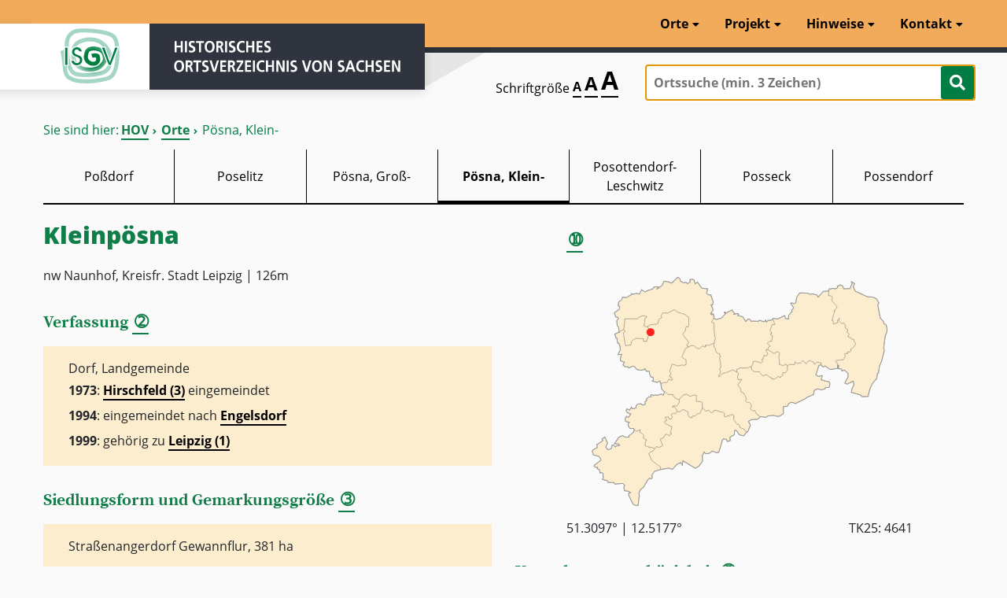

--- FILE ---
content_type: text/html
request_url: https://hov.isgv.de/P%C3%B6sna,_Klein-
body_size: 13966
content:
<!DOCTYPE html><html lang="de"><head><meta charset="utf-8" /><meta name="viewport" content="width=device-width, initial-scale=1.0" /><title>Pösna, Klein- – HOV | ISGV</title><base href="/" /><link type="text/css" rel="stylesheet" href="files/css/contao-styles.css" /><link type="text/css" rel="stylesheet" href="files/css/layout.css" /><link type="text/css" rel="stylesheet" href="files/css/style.css" /><link type="text/css" rel="stylesheet" href="files/css/global.css" /><link type="text/css" rel="stylesheet" href="files/css/fontawesome5.1.1.css" /><link type="text/css" rel="stylesheet" href="/src/jquery-ui/jquery-ui.min.css" /><link rel="stylesheet" href="/src/leaflet/leaflet.css" /><link rel="stylesheet" href="/src/leaflet-gesture-handling/leaflet-gesture-handling.min.css" type="text/css"><script src="/src/leaflet/leaflet.js"></script><script src="/src/leaflet-gesture-handling/leaflet-gesture-handling.min.js"></script><link type="text/css" rel="stylesheet" href="files/css/info.css" /><script async src="https://www.googletagmanager.com/gtag/js?id=G-PJNLQW9YD4"></script><script>window.dataLayer=window.dataLayer||[];function gtag(){dataLayer.push(arguments);}gtag('js',new Date());gtag('config','G-PJNLQW9YD4');</script><script async src="https://www.googletagmanager.com/gtag/js?id=UA-554309-9"></script><script>window.dataLayer=window.dataLayer||[];function gtag(){dataLayer.push(arguments);}gtag('js',new Date());gtag('config','UA-554309-9');</script></head><body id="top" class="ort-detail ort-3193" itemscope itemtype="http://schema.org/WebPage"><div id="wrapper" class=""><div class="custom"><div id="header-bottom"><div class="inside"><div class="header__actions"><div class="mod_search block"><form action="/" method="post" id="search-area"><div class="formbody"><label for="ctrl_keywords_11" class="invisible">Suchbegriffe</label> <input aria-label="Ortssuche (min. 3 Zeichen)" placeholder="Ortssuche (min. 3 Zeichen)" name="keyword" id="ctrl_keywords_11" class="text typeahead tt-input" value="" type="search" autocomplete="off" spellcheck="false" dir="auto"> <button id="ctrl_submit_11" class="submit" type="submit" aria-label="Suche starten" title="Suche starten"><i class="fa fa-search"></i></button></div></form></div><div class="mod_zad_switcher"><p aria-label="Schriftgröße verändern">Schriftgröße</p>&nbsp;<div><a class="item-font-size" data-size="100" href=""><span aria-hidden="true">A</span><span class="invisible">Seite in Schriftgröße 100% darstellen</span></a> <a class="item-font-size" data-size="150" href=""><span aria-hidden="true">A</span><span class="invisible">Seite in Schriftgröße 150% darstellen</span></a> <a class="item-font-size" data-size="200" href=""><span aria-hidden="true">A</span><span class="invisible">Seite in Schriftgröße 200% darstellen</span></a></div></div></div></div></div></div><header id="header"><div class="inside"><div id="logoWrapper" ><a id="logo" target="_blank" href="https://isgv.de" tabindex="-1" aria-hidden="true" title="zur Webseite des Institut für Sächsische Geschichte und Volkskunde e.V."> ISGV </a> <a href="/" tabindex="-1" aria-hidden="true" titel="Zur Startseite"><div class="logoDescription"></div></a></div><button class="main-navigation-mobile-open" aria-label="Menü öffnen">Menü</button><nav class="mod_navigation block" itemscope itemtype="http://schema.org/SiteNavigationElement"><a href="startseite.html#skipNavigation5" class="invisible">Navigation überspringen</a><ul class="level_1"><li class="submenu sibling"><a href="/orte" title="Orte" class="submenu sibling" aria-haspopup="true" itemprop="url"><span itemprop="name">Orte</span></a><ul class="level_2"><!--<li class=""><a href="/orte" title="Ortsliste" class="last" itemprop="url"><span itemprop="name">Ortssuche</span></a></li>--><li class="first"><a href="/ortsliste" title="Ortsliste" class="" itemprop="url"><span itemprop="name">Ortsliste</span></a></li><li class=""><a href="/kartensuche" title="Kartensuche" class="" itemprop="url"><span itemprop="name">Kartensuche</span></a></li><li class="last"><a href="/zeitsuche" title="Zeitsuche" class="last" itemprop="url"><span itemprop="name">Zeitsuche</span></a></li></ul></li><li class="submenu sibling"><a href="/info/ueber-das-projekt" title="Projekt" class="submenu sibling" aria-haspopup="true" itemprop="url"><span itemprop="name">Projekt</span></a><ul class="level_2"><li class="first last"><a href="/info/ueber-das-projekt" title="Über das Projekt" class="first" itemprop="url"><span itemprop="name">Über das Projekt</span></a></li><li class=""><a href="/info/quellen-und-literatur" title="Quellen und Literatur" class="" itemprop="url"><span itemprop="name">Quellen und Literatur</span></a></li><li class="last"><a href="/info/aemterverzeichnis" title="Ämterverzeichnis" class="last" itemprop="url"><span itemprop="name">Ämterverzeichnis</span></a></li></ul></li><li class="submenu sibling"><a href="/info/erlaeuterungen-zur-benutzung" title="Hinweise" class="submenu sibling" aria-haspopup="true" itemprop="url"><span itemprop="name">Hinweise</span></a><ul class="level_2"><li class="first"><a href="/info/erlaeuterungen-zur-benutzung" title="Erläuterungen zur Benutzung" class="first" itemprop="url"><span itemprop="name">Erläuterungen zur Benutzung</span></a></li><li class=""><a href="/info/1-kreiszugehoerigkeit" title="" class="" itemprop="url"><span itemprop="name">Lage</span></a></li><li class=""><a href="/info/2-verfassung" title="" class="" itemprop="url"><span itemprop="name">Verfassung</span></a></li><li class=""><a href="/info/3-siedlungsformen" title="" class="" itemprop="url"><span itemprop="name">Siedlung/Gemarkung</span></a></li><li class=""><a href="/info/4-bevoelkerungszahlen" title="" class="" itemprop="url"><span itemprop="name">Bevölkerung</span></a></li><li class=""><a href="/info/5-verwaltungszugehoerigkeit" title="" class="" itemprop="url"><span itemprop="name">Verwaltung</span></a></li><li class=""><a href="/info/6-grundherrschaften" title="" class="" itemprop="url"><span itemprop="name">Grundherrschaft</span></a></li><li class=""><a href="/info/7-kirchliche-organisation" title="" class="" itemprop="url"><span itemprop="name">Kirche</span></a></li><li class=""><a href="/info/8-ortsnamenformen" title="" class="" itemprop="url"><span itemprop="name">Ortsnamen</span></a></li><li class=""><a href="/info/9-literatur" title="" class="" itemprop="url"><span itemprop="name">Literatur</span></a></li><li class="last"><a href="/info/11-verlinkungen" title="" class="last" itemprop="url"><span itemprop="name">Verlinkungen</span></a></li></ul></li><li class="submenu last"><a href="/info/kontakt" title="Kontakt" class="submenu last" itemprop="url"><span itemprop="name">Kontakt</span></a><ul class="level_2"><li class="first"><a href="/info/kontakt" title="Kontakt" class="first" itemprop="url"><span itemprop="name">Kontakt</span></a></li><li class=""><a href="/info/Impressum" title="Impressum" class="" itemprop="url"><span itemprop="name">Impressum</span></a></li><li class="last"><a href="https://www.isgv.de/datenschutz" title="Datenschutz" class="last" itemprop="url" target="_new"><span itemprop="name">Datenschutz</span></a></li></ul></li></ul><a id="skipNavigation5" class="invisible">&nbsp;</a></nav></div></header><div class="mod_breadcrumb block kdz-breadcrumb"><div class="container"><p>Sie sind hier:</p><ul><li class="first"><a href="/" title="Das Institut für Sächsische Geschichte und Volkskunde e.V.">HOV</a></li><li><a href="/orte" title="Orte">Orte</a></li><li class="active last" title="Pösna, Klein-">Pösna, Klein-</li></ul></div></div><section id="main" class="mt-0"><div class="container"><div class="jumplinks-orte"><div><a href="/30163" title="Poßdorf" >Poßdorf</a></div><div><a href="/2197" title="Poselitz" >Poselitz</a></div><div><a href="/4155" title="Pösna, Groß-" >Pösna, Groß-</a></div><div><a href="/3193" title="Pösna, Klein-" class="active">Pösna, Klein-</a></div><div><a href="/24050" title="Posottendorf-Leschwitz" >Posottendorf-Leschwitz</a></div><div><a href="/19096" title="Posseck" >Posseck</a></div><div><a href="/7100" title="Possendorf" >Possendorf</a></div></div><div class="detail-content"><div class="row"><div class="col-md-6"><div class="row"><div class="col-12"><div class="ort-detail__title"><h1>Kleinpösna</h1><p>nw Naunhof, Kreisfr. Stadt Leipzig | 126m</p><br /></div></div><div class="col-12 d-md-none"><div class="ort-detail-box"><h3><a href="/info/1-kreiszugehoerigkeit" style="color: #0f7e48;"><span class="kdz-tooltip no_i" title="Die geografische Lage wird neben der Darstellung auf der Karte anhand Angabe der Koordinaten, Höhenlage und des Landkreises beschrieben.">&#10121;</span></a></h3><div class="ort-detail-box__inner"><svg version="1.1" id="Sachsen" xmlns:svg="http://www.w3.org/2000/svg" xmlns="http://www.w3.org/2000/svg" xmlns:xlink="http://www.w3.org/1999/xlink" x="0px" y="0px" viewBox="0 0 738.15 572.224" enable-background="new 0 0 738.15 572.224" xml:space="preserve" hovcode="3193" >
<g id="Kreisfreie_Staedte"> <a xlink:href="verwaltung/Kreisfreie_Stadt_Chemnitz" xlink:title="Kreisfreie Stadt Chemnitz" target="_top"><polygon id="StadtChemnitz" fill="#fcedce" stroke="#000000" stroke-width="0.4" stroke-miterlimit="3.8" points="276.6,327.238 276.215,318.404 276.6,314.175 272.762,311.49 261.242,310.72 262.01,297.287 262.01,296.134 256.635,294.597 245.496,298.437 237.051,292.675 227.834,295.365 222.842,301.125 218.234,306.501 218.615,313.412 212.471,322.628 203.256,321.476 201.338,325.703 205.943,324.548 210.938,330.304 213.625,336.064 217.082,337.601 221.688,336.066 228.215,331.078 240.887,337.603 240.121,344.902 244.727,351.046 248.953,352.197 251.641,350.662 250.873,347.972 258.56,347.207 263.162,342.214 270.457,341.056 " onmouseover="evt.target.setAttribute('opacity', '0.2');" onmouseout="evt.target.setAttribute('opacity','1)');" /></a> <a xlink:href="verwaltung/Kreisfreie_Stadt_Leipzig" xlink:title="Kreisfreie Stadt Leipzig" target="_top"><polygon id="StadtLeipzig" fill="#fcedce" stroke="#000000" stroke-width="0.4" stroke-miterlimit="3.8" points="79.992,131.393 84.215,136.001 78.84,139.457 83.064,164.42 84.6,172.102 98.039,170.18 99.193,164.041 100.344,159.819 109.943,153.669 129.144,154.438 129.144,160.581 137.594,161.734 141.816,146.374 149.889,144.836 148.346,141.764 150.65,137.537 146.426,135.621 139.513,124.102 131.066,122.948 133.369,103.749 137.209,101.446 137.209,98.374 127.992,96.454 116.855,101.444 115.32,104.516 101.113,104.129 83.066,104.511 " onmouseover="evt.target.setAttribute('opacity', '0.2');" onmouseout="evt.target.setAttribute('opacity','1)');" /></a> <a xlink:href="verwaltung/Kreisfreie_Stadt_Dresden" xlink:title="Kreisfreie Stadt Dresden" target="_top"><polygon id="StadtDresden" fill="#fcedce" stroke="#000000" stroke-width="0.4" stroke-miterlimit="3.8" points="488.572,221.638 489.338,232.392 483.578,239.302 477.434,239.302 477.051,245.445 471.287,250.052 471.672,251.974 464.762,248.517 458.615,254.281 449.783,255.429 449.4,251.968 444.793,251.201 436.343,244.292 426.363,246.98 422.906,243.136 418.682,236.994 404.471,236.617 399.48,232.39 398.328,224.324 402.553,217.419 402.17,212.041 408.312,210.117 423.287,214.724 426.363,212.037 425.209,205.125 427.512,205.125 430.584,195.143 435.193,197.445 439.799,193.609 434.426,181.318 439.799,181.318 455.543,191.302 462.072,186.692 467.064,187.846 469.369,191.686 467.451,198.214 468.984,218.951 478.201,220.865 482.434,219.712 483.578,216.644 " onmouseover="evt.target.setAttribute('opacity', '0.2');" onmouseout="evt.target.setAttribute('opacity','1)');" /></a>
</g> <g id="Landkreise"> <a xlink:href="verwaltung/Landkreis_Zwickau" xlink:title="Landkreis Zwickau" target="_top"><polygon id="Zwickau" fill="#fcedce" stroke="#000000" stroke-width="0.4" stroke-miterlimit="3.8637" points="106.139,381.38 104.953,378.693 95.353,378.693 91.511,371.775 91.127,366.785 94.199,362.949 85.369,361.414 83.451,356.419 86.521,348.357 91.894,351.044 97.656,342.214 88.824,339.144 86.136,333.375 88.054,329.542 94.584,332.619 99.193,325.318 101.113,329.154 107.258,328.384 110.713,326.847 110.713,321.857 115.322,317.638 123.383,316.869 127.609,320.324 133.369,318.791 133.367,311.492 137.594,308.8 136.824,304.58 142.969,299.591 148.729,299.591 147.576,295.367 151.035,293.83 154.484,296.513 158.711,294.593 163.322,295.75 165.625,294.98 174.072,292.675 179.064,294.98 181.754,287.302 182.906,286.529 191.738,294.214 195.963,293.83 202.488,293.062 204.025,298.437 208.25,301.125 209.016,303.044 218.234,306.501 218.615,313.412 212.471,322.628 203.256,321.476 201.338,325.703 205.943,324.548 210.938,330.304 213.623,336.064 208.25,342.976 204.41,339.904 198.264,344.128 201.723,350.281 198.648,355.648 193.656,355.263 191.354,349.892 183.672,351.046 187.896,358.724 183.291,360.257 182.523,362.953 184.824,366.791 200.568,374.085 197.498,387.908 199.416,391.748 197.107,391.748 196.729,394.824 194.041,397.119 188.281,393.287 182.906,394.82 180.602,401.347 171.383,405.574 177.529,421.699 168.312,426.304 161.785,424.005 157.562,429.38 148.729,425.546 143.361,426.697 140.666,422.857 138.744,424.773 133.754,422.085 132.984,418.63 135.287,408.261 137.594,407.496 128.377,402.119 130.682,395.974 124.537,390.214 120.312,387.908 120.701,381.765 111.867,385.99 " onmouseover="evt.target.setAttribute('opacity', '0.2');" onmouseout="evt.target.setAttribute('opacity','1)');" /></a> <a xlink:href="verwaltung/Vogtlandkreis" xlink:title="Vogtlandkreis" target="_top"><polygon id="Vogtlandkreis" fill="#fcedce" stroke="#000000" stroke-width="0.4" stroke-miterlimit="3.8" points="172.537,481.22 172.152,474.693 150.65,459.33 150.266,458.564 142.969,441.664 143.354,440.902 144.887,438.98 153.721,434.757 157.561,429.38 148.729,425.546 143.361,426.697 140.666,422.857 138.744,424.773 133.754,422.085 132.984,418.63 135.287,408.261 137.594,407.496 128.377,402.119 130.682,395.974 124.537,390.214 120.312,387.908 120.701,381.765 111.867,385.99 106.107,381.38 104.953,387.146 96.886,394.437 93.051,396.357 93.435,399.814 87.672,400.191 82.297,399.814 77.687,396.357 67.707,400.58 56.953,416.708 68.47,417.857 68.47,421.697 63.097,421.703 58.871,424.773 55.043,420.164 50.81,420.164 49.656,428.23 43.513,430.917 39.291,430.917 35.451,424.773 39.672,414.785 32.761,399.814 25.852,405.185 28.152,409.025 17.4,416.32 12.793,418.63 14.328,426.308 3.961,431.685 1.271,435.525 4.727,444.744 18.168,448.58 22.393,453.958 22.393,458.564 7.416,470.085 5.881,472.386 8.184,475.078 15.097,475.845 13.562,478.917 19.707,481.99 21.24,490.437 23.929,488.517 28.922,491.589 28.144,495.814 29.304,501.185 27,505.791 40.054,509.632 41.209,513.857 55.799,513.857 57.72,517.697 74.615,516.164 78.072,516.164 82.297,520.773 80.379,525.765 81.912,534.214 92.666,535.748 97.271,539.205 93.049,539.974 91.894,544.197 100.727,562.63 104.568,569.158 112.25,571.076 116.086,570.693 118.777,547.263 118.393,540.357 121.082,532.292 129.527,525.38 138.744,509.251 144.506,502.724 149.113,504.646 151.416,501.574 150.648,495.046 156.793,485.83 " onmouseover="evt.target.setAttribute('opacity', '0.2');" onmouseout="evt.target.setAttribute('opacity','1)');" /></a> <a xlink:href="verwaltung/Landkreis_Nordsachsen" xlink:title="Landkreis Nordsachsen" target="_top"><polygon id="Nordsachsen" fill="#fcedce" stroke="#000000" stroke-width="0.4" stroke-miterlimit="3.8" points="68.47,137.539 79.992,131.393 83.066,104.511 101.113,104.129 115.32,104.516 116.855,101.444 127.992,96.454 137.209,98.374 137.209,101.446 133.369,103.749 131.066,122.948 139.513,124.102 148.346,119.108 156.033,118.726 157.943,117.188 159.48,119.108 165.621,116.037 167.541,106.436 175.605,101.446 172.922,97.99 177.529,90.308 181.367,89.541 188.666,91.078 202.871,83.777 207.865,82.241 212.088,86.47 216.697,88.774 233.593,93.764 237.051,97.601 242.426,101.057 242.426,119.876 240.123,124.865 235.896,123.713 233.979,131.393 233.209,136.001 227.064,142.15 228.215,144.832 242.426,163.265 237.434,170.564 238.199,172.865 242.426,174.401 250.107,171.329 257.016,172.484 260.471,176.708 268.152,179.78 277.754,172.486 280.441,175.173 285.051,174.406 283.514,170.95 291.578,171.329 305.785,165.574 309.242,152.516 307.322,148.681 305.785,127.939 305.018,114.884 299.256,112.964 305.4,101.444 303.865,92.228 300.41,91.076 300.025,94.529 296.953,91.841 303.48,82.241 298.107,69.572 301.562,70.338 303.48,62.276 298.107,47.302 297.723,44.993 291.578,44.614 286.967,40.39 289.656,29.638 275.451,28.102 272.762,25.03 264.312,12.737 258.553,16.961 255.098,6.593 248.568,5.444 245.111,7.364 246.266,11.972 239.354,16.959 235.896,13.121 230.137,14.662 221.305,10.438 220.537,4.676 216.695,1.223 212.855,1.99 209.016,6.98 207.48,7.75 199.799,15.43 191.736,12.358 191.354,12.358 180.984,10.436 175.225,21.957 162.17,30.401 166.777,25.025 164.855,24.257 155.256,25.03 154.107,28.865 143.354,33.092 142.586,32.708 132.984,37.313 124.537,31.937 119.543,42.692 111.865,40.774 106.488,42.691 99.578,41.925 100.344,43.844 90.363,49.22 87.672,51.524 76.922,50.374 75.002,56.902 67.32,63.044 66.552,72.641 70.01,73.797 69.24,80.326 57.722,88.774 56.568,90.308 60.408,100.292 65.016,100.676 66.937,104.518 62.713,108.737 63.867,121.414 67.705,126.785 68.472,134.47 " onmouseover="evt.target.setAttribute('opacity', '0.2');" onmouseout="evt.target.setAttribute('opacity','1)');" /></a> <a xlink:href="verwaltung/Landkreis_Mittelsachsen" xlink:title="Landkreis Mittelsachsen" target="_top"><polygon id="Mittelsachsen" fill="#fcedce" stroke="#000000" stroke-width="0.4" stroke-miterlimit="3.8" points="181.785,287.302 174.84,280.386 172.537,265.792 184.055,263.492 188.281,263.492 192.887,255.429 199.799,258.119 201.721,256.966 198.65,250.052 194.426,248.902 194.426,246.593 198.266,243.136 194.426,235.076 197.113,228.929 197.498,226.63 199.416,222.015 199.799,218.175 202.488,217.792 215.543,222.402 225.145,219.718 230.137,220.486 235.512,218.949 235.514,207.046 226.297,201.667 224.762,198.597 227.451,196.292 227.064,195.135 234.363,178.241 242.426,174.401 250.107,171.329 257.016,172.484 260.471,176.708 268.152,179.78 277.754,172.486 280.441,175.173 285.051,174.406 283.514,170.95 291.578,171.329 305.785,165.571 304.635,174.404 308.471,177.476 309.625,182.465 310.393,187.457 316.537,191.302 319.609,191.686 321.145,200.517 319.225,201.287 322.297,218.949 322.682,226.63 319.609,228.55 321.912,238.916 316.922,247.75 318.457,250.05 327.287,240.453 336.121,238.916 352.25,232.001 362.615,237.765 367.225,241.605 363.77,250.046 365.307,256.191 375.287,255.814 364.922,270.021 372.215,279.621 372.984,287.302 379.512,289.992 386.418,303.046 384.506,309.958 388.727,314.179 393.721,313.414 399.48,320.32 396.41,329.154 401.783,334.525 407.543,333.765 411.77,342.597 421.785,349.125 414.455,355.652 399.48,356.419 395.256,358.72 391.416,361.031 396.41,370.63 389.881,385.99 386.426,387.908 383.354,384.453 381.434,380.996 369.914,376.39 369.529,372.552 366.072,367.558 363.77,369.093 354.938,357.957 354.17,350.277 356.088,350.277 352.635,343.75 351.098,344.134 333.816,349.507 330.746,348.357 331.512,340.681 324.984,336.453 322.682,337.988 311.93,333.765 305.018,334.15 304.25,336.837 299.256,339.908 290.809,332.613 286.967,335.302 283.512,334.917 276.6,327.238 276.215,318.404 276.6,314.175 272.762,311.49 261.242,310.72 262.01,297.287 262.01,296.134 256.635,294.597 245.496,298.437 237.051,292.675 227.834,295.365 222.842,301.125 218.234,306.501 209.016,303.044 208.25,301.125 204.025,298.437 202.488,293.062 195.963,293.83 191.738,294.214 182.906,286.529 " onmouseover="evt.target.setAttribute('opacity', '0.2');" onmouseout="evt.target.setAttribute('opacity','1)');" /></a> <a xlink:href="verwaltung/Landkreis_Meissen" xlink:title="Landkreis Meissen" target="_top"><polygon id="Meissen" fill="#fcedce" stroke="#000000" stroke-width="0.4" stroke-miterlimit="3.8637" points="305.432,101.446 306.938,105.285 313.465,105.665 323.449,102.975 333.434,92.609 330.736,88.38 334.199,88.005 334.584,90.699 350.713,82.244 352.635,86.47 356.857,90.692 354.938,93.38 364.537,91.076 366.842,93.38 364.539,96.07 377.209,99.521 382.968,108.737 384.506,111.43 390.266,105.286 394.871,105.665 398.328,111.044 401.4,110.276 416.762,110.657 418.682,107.969 430.199,112.198 434.426,107.969 435.963,112.964 440.568,108.737 448.635,107.974 452.471,105.286 457.85,119.105 450.938,118.721 445.562,132.929 449.785,140.993 446.713,141.764 447.096,144.449 451.32,146.753 449.4,160.576 442.871,161.729 438.648,166.338 446.328,172.491 441.338,176.326 439.799,181.318 434.426,181.318 439.799,193.609 435.193,197.445 430.584,195.143 427.512,205.125 425.209,205.125 426.363,212.037 423.287,214.724 408.312,210.117 402.17,212.041 402.553,217.419 398.328,224.324 387.963,227.775 371.834,227.396 362.234,231.236 362.615,237.765 352.25,232.001 336.121,238.916 327.287,240.453 318.457,250.05 316.922,247.75 321.912,238.916 319.609,228.55 322.682,226.63 322.297,218.949 319.225,201.287 321.145,200.517 319.609,191.686 316.537,191.302 310.393,187.457 309.625,182.465 308.471,177.476 304.635,174.404 305.785,165.574 309.242,152.516 307.322,148.681 305.785,127.939 305.018,114.884 299.256,112.964 " onmouseover="evt.target.setAttribute('opacity', '0.2');" onmouseout="evt.target.setAttribute('opacity','1)');" /></a> <a xlink:href="verwaltung/Landkreis_Leipzig" xlink:title="Landkreis Leipzig" target="_top"><polygon id="Leipzig" fill="#fcedce" stroke="#000000" stroke-width="0.4" stroke-miterlimit="3.8637" points="172.568,265.792 170.234,260.039 163.707,263.494 151.035,260.039 154.105,257.349 153.338,250.435 147.963,250.435 144.504,241.605 144.123,235.843 137.211,235.839 132.984,228.929 131.834,231.238 123,233.158 112.635,231.236 107.641,224.71 103.416,222.791 92.666,227.781 91.129,224.324 85.369,225.091 78.072,220.101 81.914,213.191 71.543,208.964 72.312,200.902 75,193.222 65.783,194.374 66.937,190.917 71.543,182.47 70.777,172.491 70.01,172.865 68.47,165.957 65.016,165.572 63.865,159.045 63.095,152.518 60.793,152.902 60.025,149.83 57.722,142.529 64.635,139.457 68.855,138.692 68.47,137.537 79.992,131.393 84.215,136.001 78.84,139.457 83.064,164.42 84.6,172.102 98.039,170.18 99.193,164.041 100.344,159.819 109.943,153.669 129.144,154.438 129.144,160.581 137.594,161.734 141.816,146.374 149.889,144.836 148.346,141.764 150.65,137.537 146.426,135.621 139.513,124.102 148.346,119.108 156.033,118.726 157.943,117.188 159.48,119.108 165.621,116.037 167.541,106.436 175.605,101.446 172.922,97.99 177.529,90.308 181.367,89.541 188.666,91.078 202.871,83.777 207.865,82.241 212.088,86.47 216.697,88.774 233.593,93.764 237.051,97.601 242.426,101.057 242.426,119.876 240.123,124.865 235.896,123.713 233.979,131.393 233.209,136.001 227.064,142.15 228.215,144.832 242.426,163.265 237.434,170.564 238.199,172.865 242.426,174.401 234.363,178.241 227.064,195.135 227.451,196.292 224.762,198.597 226.297,201.667 235.514,207.046 235.512,218.949 230.137,220.486 225.145,219.718 215.543,222.402 202.488,217.792 199.799,218.175 199.416,222.015 197.498,226.63 197.113,228.929 194.426,235.076 198.266,243.136 194.426,246.593 194.426,248.902 198.65,250.052 201.721,256.966 199.799,258.119 192.887,255.429 188.281,263.492 184.055,263.492 " onmouseover="evt.target.setAttribute('opacity', '0.2');" onmouseout="evt.target.setAttribute('opacity','1)');" /></a> <a xlink:href="verwaltung/Landkreis_S%C3%A4chsische_Schweiz-Osterzgebirge" xlink:title="Landkreis Sächsische Schweiz-Osterzgebirge" target="_top"><polygon id="Landkreis Saechsische Schweiz-Osterzgebirge" fill="#fcedce" stroke="#000000" stroke-width="0.4" stroke-miterlimit="3.8" points=" 572.697,219.718 567.287,220.871 559.611,244.675 565.762,248.513 575.738,246.212 573.051,256.964 584.953,260.419 592.25,261.574 594.939,266.951 592.25,276.166 583.035,276.55 583.035,279.238 574.201,282.31 563.834,279.621 555.768,283.078 553.852,293.828 537.723,300.736 533.496,304.193 511.992,314.564 509.688,316.484 498.938,313.029 491.639,316.484 488.184,323.392 478.585,324.164 478.585,341.828 467.451,348.738 452.088,346.052 439.035,347.589 435.578,351.046 423.287,349.126 421.754,349.125 411.77,342.597 407.543,333.765 401.783,334.525 396.41,329.154 399.48,320.32 393.721,313.414 388.727,314.179 384.506,309.958 386.418,303.046 379.512,289.992 372.984,287.302 372.215,279.621 364.922,270.021 375.287,255.814 365.307,256.191 363.77,250.046 367.225,241.605 362.615,237.765 362.234,231.236 371.834,227.396 387.963,227.775 398.328,224.32 399.48,232.39 404.471,236.617 418.682,236.994 422.906,243.136 426.363,246.98 436.343,244.292 444.793,251.201 449.4,251.968 449.783,255.429 458.615,254.281 464.762,248.517 471.672,251.974 471.287,250.052 477.051,245.445 477.434,239.302 483.578,239.302 489.338,232.392 488.568,221.638 493.562,218.179 505.852,218.951 507.769,211.652 511.994,215.88 520.828,215.113 527.736,208.58 535.035,217.031 539.256,210.886 544.633,208.964 554.607,213.189 556.529,218.179 562.682,212.8 572.666,214.335 " onmouseover="evt.target.setAttribute('opacity', '0.2');" onmouseout="evt.target.setAttribute('opacity','1)');" /></a> <a xlink:href="verwaltung/Landkreis_Görlitz" xlink:title="Landkreis Görlitz" target="_top"><polygon id="Goerlitz" fill="#fcedce" stroke="#000000" stroke-width="0.4" stroke-miterlimit="3.8" points="591.865,35.014 590.71,46.915 598.393,47.683 601.082,51.907 598.393,56.134 602.232,63.044 612.215,73.797 611.449,77.253 604.537,84.165 607.225,84.548 605.688,87.238 599.543,108.737 601.85,109.121 603.768,117.955 610.682,115.265 614.136,114.5 613.369,108.356 618.744,103.364 616.441,109.508 624.123,117.19 627.195,115.273 631.035,116.809 633.723,122.95 632.957,127.937 639.1,131.393 637.182,138.305 642.552,142.534 639.48,149.444 646.393,151.749 649.082,155.972 654.455,155.974 654.072,159.43 658.682,167.11 654.455,174.785 646.01,180.929 647.162,185.156 644.088,187.076 639.096,186.692 638.328,191.686 633.338,190.529 630.65,193.601 633.723,196.675 628.346,206.277 615.287,208.193 611.451,207.814 608.379,212.039 612.602,214.726 613.761,220.869 616.441,220.486 615.672,228.929 623.736,230.462 624.506,235.078 631.035,232.773 639.865,241.22 639.865,249.664 632.184,263.878 633.338,266.179 637.943,267.718 652.537,260.419 653.691,261.574 654.457,269.638 649.852,279.238 647.93,288.447 657.914,291.136 670.201,294.591 675.195,299.201 689.785,298.82 694.779,278.853 701.688,265.031 711.672,253.507 713.209,241.22 715.896,240.064 718.199,223.169 723.963,209.73 730.488,183.621 728.953,177.476 732.793,147.137 737.016,137.158 737.016,126.79 734.713,119.492 729.723,116.801 728.568,111.435 720.123,102.217 713.977,69.19 717.049,64.964 710.521,54.213 702.072,50.374 687.48,49.22 657.914,35.393 652.922,24.262 656.379,16.581 648.312,11.586 649.85,16.576 644.855,28.865 629.113,29.638 626.426,22.337 619.126,19.265 616.824,22.721 613.369,22.338 614.136,26.564 607.225,30.022 604.152,28.486 592.635,30.02 " onmouseover="evt.target.setAttribute('opacity', '0.2');" onmouseout="evt.target.setAttribute('opacity','1)');" /></a> <a xlink:href="verwaltung/Landkreis_Bautzen" xlink:title="Landkreis Bautzen" target="_top"><polygon id="Bautzen" fill="#fcedce" stroke="#000000" stroke-width="0.4" stroke-miterlimit="3.8" points="488.568,221.636 483.578,216.644 482.434,219.712 478.201,220.865 468.984,218.951 467.451,198.214 469.369,191.686 467.064,187.846 462.072,186.692 455.543,191.302 439.799,181.318 441.338,176.326 446.328,172.491 438.648,166.338 442.871,161.729 449.4,160.576 451.32,146.753 447.096,144.449 446.713,141.764 449.785,140.993 445.562,132.929 450.938,118.721 457.85,119.105 452.471,105.281 452.855,102.98 463.609,105.286 481.656,96.454 483.96,104.134 491.256,104.902 491.639,95.684 498.938,87.621 500.471,87.238 498.938,83.398 504.312,76.865 496.635,66.118 498.552,64.581 505.852,66.886 509.688,63.814 511.609,50.756 519.287,40.001 525.434,40.001 539.256,40.39 545.016,43.462 552.312,42.308 561.914,44.998 565.367,50.374 578.039,36.165 591.865,35.014 590.71,46.915 598.393,47.683 601.082,51.907 598.393,56.134 602.232,63.044 612.215,73.797 611.449,77.253 604.537,84.165 607.225,84.548 605.688,87.238 599.543,108.737 601.85,109.121 603.768,117.955 610.682,115.265 614.136,114.5 613.369,108.356 618.744,103.364 616.441,109.508 624.123,117.19 627.195,115.273 631.035,116.809 633.723,122.95 632.957,127.937 639.1,131.393 637.182,138.305 642.552,142.534 639.48,149.444 646.393,151.749 649.082,155.972 654.455,155.974 654.072,159.43 658.682,167.11 654.455,174.785 646.01,180.929 647.162,185.156 644.088,187.076 639.096,186.692 638.328,191.686 633.338,190.529 630.65,193.601 633.723,196.675 628.346,206.277 615.287,208.193 611.451,207.814 608.379,212.039 612.602,214.726 613.761,220.869 613.754,228.548 594.938,231.236 582.65,222.402 577.273,225.091 572.666,219.718 572.666,214.335 562.682,212.8 556.529,218.179 554.607,213.189 544.633,208.964 539.256,210.886 535.035,217.031 527.736,208.58 520.828,215.113 511.994,215.88 507.769,211.652 505.852,218.951 493.562,218.179 " onmouseover="evt.target.setAttribute('opacity', '0.2');" onmouseout="evt.target.setAttribute('opacity','1)');" /></a> <a xlink:href="verwaltung/Erzgebirgskreis" xlink:title="Erzgebirgskreis" target="_top"><polygon id="Erzgebirgskreis" fill="#fcedce" stroke="#000000" stroke-width="0.4" stroke-miterlimit="3.8" points="386.457,387.908 379.514,397.125 368.762,394.437 361.465,383.685 356.855,383.302 356.088,394.052 344.953,400.964 346.107,409.031 338.426,411.332 336.123,405.57 328.441,404.804 324.984,410.949 325.369,412.101 317.307,438.214 311.928,439.365 301.178,435.142 293.496,440.902 284.281,441.664 280.824,437.441 276.215,447.046 276.6,460.486 268.152,472.386 258.938,478.15 245.496,470.087 227.834,459.33 226.297,470.464 222.072,463.558 212.855,468.548 201.721,480.835 192.123,477.765 172.539,481.22 172.152,474.693 150.65,459.33 150.266,458.564 142.969,441.664 143.354,440.902 144.887,438.98 153.721,434.757 157.562,429.38 161.785,424.005 168.312,426.304 177.529,421.699 171.383,405.574 180.602,401.347 182.906,394.82 188.281,393.287 194.041,397.119 196.729,394.824 197.107,391.748 199.416,391.748 197.498,387.908 200.568,374.085 184.824,366.791 182.523,362.953 183.291,360.257 187.896,358.724 183.672,351.046 191.354,349.892 193.656,355.263 198.648,355.648 201.723,350.281 198.264,344.128 204.41,339.904 208.25,342.976 213.625,336.066 217.082,337.601 221.688,336.066 228.215,331.078 240.887,337.603 240.121,344.902 244.727,351.046 248.953,352.197 251.641,350.662 250.873,347.972 258.56,347.207 263.162,342.214 270.457,341.056 276.6,327.238 283.512,334.917 286.967,335.302 290.809,332.613 299.256,339.908 304.25,336.837 305.018,334.15 311.93,333.765 322.682,337.988 324.984,336.453 331.512,340.681 330.746,348.357 333.816,349.507 351.098,344.134 352.635,343.75 356.088,350.277 354.17,350.277 354.938,357.957 363.77,369.093 366.072,367.558 369.529,372.552 369.914,376.39 381.434,380.996 383.354,384.453 " onmouseover="evt.target.setAttribute('opacity', '0.2');" onmouseout="evt.target.setAttribute('opacity','1)');" /></a> </g> <g id="Landesgrenzen"><polygon id="polygon92" fill="none" stroke="#999999" stroke-width="2" stroke-miterlimit="3.8" points="91.129,224.324 85.369,225.091 78.072,220.101 81.914,213.191 71.543,208.964 72.312,200.902 75,193.222 65.783,194.374 66.937,190.917 71.543,182.47 70.777,172.491 70.01,172.865 68.47,165.957 65.016,165.572 63.865,159.045 63.095,152.518 60.793,152.902 60.025,149.83 57.722,142.529 64.635,139.457 68.855,138.692 68.47,137.537 68.472,134.47 67.705,126.785 63.867,121.414 62.713,108.737 66.937,104.518 65.016,100.676 60.408,100.292 56.568,90.308 57.722,88.774 69.24,80.326 70.01,73.797 66.552,72.641 67.32,63.044 75.002,56.902 76.922,50.374 87.672,51.524 90.363,49.22 100.344,43.844 99.578,41.925 106.488,42.691 111.865,40.774 119.543,42.692 124.537,31.937 132.984,37.313 142.586,32.708 143.354,33.092 154.107,28.865 155.256,25.03 164.855,24.257 166.777,25.025 162.17,30.401 175.225,21.957 180.984,10.436 191.354,12.358 191.736,12.358 199.799,15.43 207.48,7.75 209.016,6.98 212.855,1.99 216.695,1.223 220.537,4.676 221.305,10.438 230.137,14.662 235.896,13.121 239.354,16.959 246.266,11.972 245.111,7.364 248.568,5.444 255.098,6.593 258.553,16.961 264.312,12.737 272.762,25.03 275.451,28.102 289.656,29.638 286.967,40.39 291.578,44.614 297.723,44.993 298.107,47.302 303.48,62.276 301.562,70.338 298.107,69.572 303.48,82.241 296.953,91.841 300.025,94.529 300.41,91.076 303.865,92.228 305.4,101.446 306.938,105.285 313.465,105.665 323.449,102.975 333.434,92.609 330.736,88.38 334.199,88.005 334.584,90.699 350.713,82.244 352.635,86.47 356.857,90.692 354.938,93.38 364.537,91.076 366.842,93.38 364.539,96.07 377.209,99.521 382.968,108.737 384.506,111.43 390.266,105.286 394.871,105.665 398.328,111.044 401.4,110.276 416.762,110.657 418.682,107.969 430.199,112.198 434.426,107.969 435.963,112.964 440.568,108.737 448.635,107.974 452.471,105.286 452.855,102.98 463.609,105.286 481.656,96.454 483.96,104.134 491.256,104.902 491.639,95.684 498.938,87.621 500.471,87.238 498.938,83.398 504.312,76.865 496.635,66.118 498.552,64.581 505.852,66.886 509.688,63.814 511.609,50.756 519.287,40.001 525.434,40.001 539.256,40.39 545.016,43.462 552.312,42.308 561.914,44.998 565.367,50.374 578.039,36.165 591.865,35.014 592.635,30.02 604.152,28.486 607.225,30.022 614.136,26.564 613.369,22.338 616.824,22.721 619.126,19.265 626.426,22.337 629.113,29.638 644.855,28.865 649.85,16.576 648.312,11.586 656.379,16.581 652.922,24.262 657.914,35.393 687.48,49.22 702.072,50.374 710.521,54.213 717.049,64.964 713.977,69.19 720.123,102.217 728.568,111.435 729.723,116.801 734.713,119.492 737.016,126.79 737.016,137.158 732.793,147.137 728.953,177.476 730.488,183.621 723.963,209.73 718.199,223.169 715.896,240.064 713.209,241.22 711.672,253.507 701.688,265.031 694.779,278.853 689.785,298.82 675.195,299.201 670.201,294.591 657.914,291.136 647.93,288.447 649.852,279.238 654.457,269.638 653.691,261.574 652.537,260.419 637.943,267.718 633.338,266.179 632.184,263.878 639.865,249.664 639.865,241.22 631.035,232.773 624.506,235.078 623.736,230.462 615.672,228.929 616.441,220.486 613.754,220.865 613.754,228.548 594.938,231.236 582.65,222.402 577.273,225.091 572.666,219.718 567.287,220.871 559.611,244.675 565.762,248.513 575.738,246.212 573.051,256.964 584.953,260.419 592.25,261.574 594.939,266.951 592.25,276.166 583.035,276.55 583.035,279.238 574.201,282.31 563.834,279.621 555.768,283.078 553.852,293.828 537.723,300.736 533.496,304.193 511.992,314.564 509.688,316.484 498.938,313.029 491.639,316.484 488.184,323.392 478.585,324.164 478.585,341.828 467.451,348.738 452.088,346.052 439.035,347.589 435.578,351.046 423.287,349.126 421.754,349.125 414.455,355.652 399.48,356.419 395.256,358.72 391.416,361.031 396.41,370.63 389.881,385.99 386.426,387.908 379.514,397.125 368.762,394.437 361.465,383.685 356.855,383.302 356.088,394.052 344.953,400.964 346.107,409.031 338.426,411.332 336.123,405.57 328.441,404.804 324.984,410.949 325.369,412.101 317.307,438.214 311.928,439.365 301.178,435.142 293.496,440.902 284.281,441.664 280.824,437.441 276.215,447.046 276.6,460.486 268.152,472.386 258.938,478.15 245.496,470.087 227.834,459.33 226.297,470.464 222.072,463.558 212.855,468.548 201.721,480.835 192.123,477.765 172.539,481.22 156.793,485.83 150.648,495.046 151.416,501.574 149.113,504.646 144.506,502.724 138.744,509.251 129.527,525.38 121.082,532.292 118.393,540.357 118.777,547.263 116.086,570.693 112.25,571.076 104.568,569.158 100.727,562.63 91.894,544.197 93.049,539.974 97.271,539.205 92.666,535.748 81.912,534.214 80.379,525.765 82.297,520.773 78.072,516.164 74.615,516.164 57.72,517.697 55.799,513.857 41.209,513.857 40.054,509.632 27,505.791 29.304,501.185 28.144,495.814 28.922,491.589 23.929,488.517 21.24,490.437 19.707,481.99 13.562,478.917 15.097,475.845 8.184,475.078 5.881,472.386 7.416,470.085 22.393,458.564 22.393,453.958 18.168,448.58 4.727,444.744 1.271,435.525 3.961,431.685 14.328,426.308 12.793,418.63 17.4,416.32 28.152,409.025 25.852,405.185 32.761,399.814 39.672,414.785 35.451,424.773 39.291,430.917 43.513,430.917 49.656,428.23 50.81,420.164 55.043,420.164 58.871,424.773 63.097,421.703 68.47,421.697 68.47,417.857 56.953,416.708 67.707,400.58 77.687,396.357 82.297,399.814 87.672,400.191 93.435,399.814 93.051,396.357 96.886,394.437 104.953,387.146 106.107,381.38 104.953,378.693 95.353,378.693 91.511,371.775 91.127,366.785 94.199,362.949 85.369,361.414 83.451,356.419 86.521,348.357 91.894,351.044 97.656,342.214 88.824,339.144 86.136,333.375 88.054,329.542 94.584,332.619 99.193,325.318 101.113,329.154 107.258,328.384 110.713,326.847 110.713,321.857 115.322,317.638 123.383,316.869 127.609,320.324 133.369,318.791 133.367,311.492 137.594,308.8 136.824,304.58 142.969,299.591 148.729,299.591 147.576,295.367 151.035,293.83 154.484,296.513 158.711,294.593 163.322,295.75 165.625,294.98 174.072,292.675 179.064,294.98 181.754,287.302 174.84,280.386 172.537,265.792 170.234,260.039 163.707,263.494 151.035,260.039 154.105,257.349 153.338,250.435 147.963,250.435 144.504,241.605 144.123,235.843 137.211,235.839 132.984,228.929 131.834,231.238 123,233.158 112.635,231.236 107.641,224.71 103.416,222.791 92.666,227.781 "/></g> <g> <circle cx ="147" cy ="138" r ="10" style="fill:red;" /> <animate id="weg" attributeName="opacity" attributeType="CSS" from="1.0" to="0.3" begin="0s" dur="1s" fill="freeze"/> <animate id="da" attributeName="opacity" attributeType="CSS" from="0.3" to="1.0" begin="weg.end; weg2.end;" dur="1s" fill="freeze"/> <animate id="weg2" attributeName="opacity" attributeType="CSS" from="1.0" to="0.3" begin="da.end" dur="1s" fill="freeze"/> </g> </svg></div>51.3097° | 12.5177° <span style="float: right">TK25: 4641</span></div></div><div class="col-12"><div class="ort-detail-box"><h3>Verfassung <a href="/info/2-verfassung" style="color: #0f7e48;"><span class="kdz-tooltip no_i" title="Unter Verfassung werden der Siedlungstyp, das heutige sowie die älteren Verfassungsverhältnisse, die Angaben zum Ortsadel und den Herrengütern sowie zu Wüstungen und aufgegangenen Siedlungen festgehalten.">&#10113;</span></a></h3><div class="ort-detail-box__inner bg--yellow"><span class="zeile"> Dorf, Landgemeinde </span><ul class="list-unstyled"><li><b>1973</b>: <a href="4082" title="Hirschfeld (3) / HOV-Code: 4082">Hirschfeld (3)</a> eingemeindet</li><li><b>1994</b>: eingemeindet nach <a href="4049" title="Engelsdorf / HOV-Code: 4049">Engelsdorf</a></li><li><b>1999</b>: gehörig zu <a href="4105" title="Leipzig (1) / HOV-Code: 4105">Leipzig (1)</a></li></ul></div></div></div><div class="col-12"><div class="ort-detail-box"><h3>Siedlungsform und Gemarkungsgröße <a href="/info/3-siedlungsformen" style="color: #0f7e48;"><span class="kdz-tooltip no_i" title="Anhand der Orts- und Flurformen ist es möglich, eine Siedlung ungefähr in den zeitlichen Ablauf der Besiedlung einzuordnen. Die Größe der Gemarkung geben eine Vorstellung vom Umfang der Flur. ">&#10114;</span></a></h3><div class="ort-detail-box__inner bg--yellow">Straßenangerdorf Gewannflur, 381 ha</div></div></div><div class="col-12"><div class="ort-detail-box"><h3>Bevölkerungszahlen <a href="/info/4-bevoelkerungszahlen" style="color: #0f7e48;"><span class="kdz-tooltip no_i" title="Die Bevölkerungsangaben erfolgen für den Zeitraum vom 16. bis 18. Jahrhunderts über die Anzahl der Leistungseinheiten, ab der ersten Hälfte des 19. Jahrhunderts anhand der Pro-Kopf-Einwohnerzahlen zu bestimmten Stichjahren.">&#10115;</span></a></h3><div class="ort-detail-box__inner bg--yellow"><ul class="list-unstyled"><li><b>1548/51:</b> 23 besessene(r) Mann, 21 Inwohner, 17 Hufen</li><li><b>1764:</b> 24 besessene(r) Mann, 1 Häusler, 17 Hufen je 24 Acker</li></ul><ul class="list-unstyled"><li><b>1834:</b> 167</li><li><b>1871:</b> 215</li><li><b>1890:</b> 266</li><li><b>1910:</b> 295</li><li><b>1925:</b> 263</li><li><b>1939:</b> 267</li><li><b>1946:</b> 357</li><li><b>1950:</b> 342</li><li><b>1964:</b> 269</li><li><b>1990:</b> 363</li></ul><hr/><ul class="list-unstyled"><li><b>1925:</b> Evangelisch-lutherisch 258</li><li><b>1925:</b> Römisch-Katholisch 2</li><li><b>1925:</b> andere 3</li></ul></div></div></div><div class="col-12 d-none d-lg-block"><div class="ort-detail-box"><h3>Verlinkungen <small><a href="/info/11-verlinkungen" style="color: #0f7e48;">⑪</a></small></h3><div class="ort-detail-box__inner bg--yellow"><ul class="list-unstyled"><li>HOV Code: 3193</li><li><a target="_blank" href="https://saebi.isgv.de/tabellensuche?SearchOrt=">Sächsische Biografie ()</a></li><li><a target="_blank" href="">Lebensgeschichtliches Archiv () </a></li><li><a target="_blank" href="https://repsax.isgv.de/repsax.php?a=65&o=1053">Repertorium Saxonicum (1)</a></li><li><a target="_blank" href="http://www.saechsische-gerichtsbuecher.de/ortsuche/index.php?data=Kleinpösna">Sächsische Gerichtsbücher (27)</a></li><hr/>automatische Daten aus Wikidata:<br><br><li><b>Wikidata: </b> <a href="http://www.wikidata.org/entity/Q1746986" title="Wikidata">Q1746986</a></li><li><b>GND: </b><a href="https://d-nb.info/gnd/1064960243">1064960243</a></li><br></ul></div></div></div></div></div><div class="col-md-6"><div class="row"><div class="col-12 d-none d-md-block map"><div class="ort-detail-box"><h3><a href="/info/1-kreiszugehoerigkeit" style="color: #0f7e48;"><span class="kdz-tooltip no_i" title="Die geografische Lage wird neben der Darstellung auf der Karte anhand Angabe der Koordinaten, Höhenlage und des Landkreises beschrieben.">&#10121;</span></a></h3><div class="ort-detail-box__inner"><svg version="1.1" id="Sachsen" xmlns:svg="http://www.w3.org/2000/svg" xmlns="http://www.w3.org/2000/svg" xmlns:xlink="http://www.w3.org/1999/xlink" x="0px" y="0px" viewBox="0 0 738.15 572.224" enable-background="new 0 0 738.15 572.224" xml:space="preserve" hovcode="3193" >
<g id="Kreisfreie_Staedte"> <a xlink:href="verwaltung/Kreisfreie_Stadt_Chemnitz" xlink:title="Kreisfreie Stadt Chemnitz" target="_top"><polygon id="StadtChemnitz" fill="#fcedce" stroke="#000000" stroke-width="0.4" stroke-miterlimit="3.8" points="276.6,327.238 276.215,318.404 276.6,314.175 272.762,311.49 261.242,310.72 262.01,297.287 262.01,296.134 256.635,294.597 245.496,298.437 237.051,292.675 227.834,295.365 222.842,301.125 218.234,306.501 218.615,313.412 212.471,322.628 203.256,321.476 201.338,325.703 205.943,324.548 210.938,330.304 213.625,336.064 217.082,337.601 221.688,336.066 228.215,331.078 240.887,337.603 240.121,344.902 244.727,351.046 248.953,352.197 251.641,350.662 250.873,347.972 258.56,347.207 263.162,342.214 270.457,341.056 " onmouseover="evt.target.setAttribute('opacity', '0.2');" onmouseout="evt.target.setAttribute('opacity','1)');" /></a> <a xlink:href="verwaltung/Kreisfreie_Stadt_Leipzig" xlink:title="Kreisfreie Stadt Leipzig" target="_top"><polygon id="StadtLeipzig" fill="#fcedce" stroke="#000000" stroke-width="0.4" stroke-miterlimit="3.8" points="79.992,131.393 84.215,136.001 78.84,139.457 83.064,164.42 84.6,172.102 98.039,170.18 99.193,164.041 100.344,159.819 109.943,153.669 129.144,154.438 129.144,160.581 137.594,161.734 141.816,146.374 149.889,144.836 148.346,141.764 150.65,137.537 146.426,135.621 139.513,124.102 131.066,122.948 133.369,103.749 137.209,101.446 137.209,98.374 127.992,96.454 116.855,101.444 115.32,104.516 101.113,104.129 83.066,104.511 " onmouseover="evt.target.setAttribute('opacity', '0.2');" onmouseout="evt.target.setAttribute('opacity','1)');" /></a> <a xlink:href="verwaltung/Kreisfreie_Stadt_Dresden" xlink:title="Kreisfreie Stadt Dresden" target="_top"><polygon id="StadtDresden" fill="#fcedce" stroke="#000000" stroke-width="0.4" stroke-miterlimit="3.8" points="488.572,221.638 489.338,232.392 483.578,239.302 477.434,239.302 477.051,245.445 471.287,250.052 471.672,251.974 464.762,248.517 458.615,254.281 449.783,255.429 449.4,251.968 444.793,251.201 436.343,244.292 426.363,246.98 422.906,243.136 418.682,236.994 404.471,236.617 399.48,232.39 398.328,224.324 402.553,217.419 402.17,212.041 408.312,210.117 423.287,214.724 426.363,212.037 425.209,205.125 427.512,205.125 430.584,195.143 435.193,197.445 439.799,193.609 434.426,181.318 439.799,181.318 455.543,191.302 462.072,186.692 467.064,187.846 469.369,191.686 467.451,198.214 468.984,218.951 478.201,220.865 482.434,219.712 483.578,216.644 " onmouseover="evt.target.setAttribute('opacity', '0.2');" onmouseout="evt.target.setAttribute('opacity','1)');" /></a>
</g> <g id="Landkreise"> <a xlink:href="verwaltung/Landkreis_Zwickau" xlink:title="Landkreis Zwickau" target="_top"><polygon id="Zwickau" fill="#fcedce" stroke="#000000" stroke-width="0.4" stroke-miterlimit="3.8637" points="106.139,381.38 104.953,378.693 95.353,378.693 91.511,371.775 91.127,366.785 94.199,362.949 85.369,361.414 83.451,356.419 86.521,348.357 91.894,351.044 97.656,342.214 88.824,339.144 86.136,333.375 88.054,329.542 94.584,332.619 99.193,325.318 101.113,329.154 107.258,328.384 110.713,326.847 110.713,321.857 115.322,317.638 123.383,316.869 127.609,320.324 133.369,318.791 133.367,311.492 137.594,308.8 136.824,304.58 142.969,299.591 148.729,299.591 147.576,295.367 151.035,293.83 154.484,296.513 158.711,294.593 163.322,295.75 165.625,294.98 174.072,292.675 179.064,294.98 181.754,287.302 182.906,286.529 191.738,294.214 195.963,293.83 202.488,293.062 204.025,298.437 208.25,301.125 209.016,303.044 218.234,306.501 218.615,313.412 212.471,322.628 203.256,321.476 201.338,325.703 205.943,324.548 210.938,330.304 213.623,336.064 208.25,342.976 204.41,339.904 198.264,344.128 201.723,350.281 198.648,355.648 193.656,355.263 191.354,349.892 183.672,351.046 187.896,358.724 183.291,360.257 182.523,362.953 184.824,366.791 200.568,374.085 197.498,387.908 199.416,391.748 197.107,391.748 196.729,394.824 194.041,397.119 188.281,393.287 182.906,394.82 180.602,401.347 171.383,405.574 177.529,421.699 168.312,426.304 161.785,424.005 157.562,429.38 148.729,425.546 143.361,426.697 140.666,422.857 138.744,424.773 133.754,422.085 132.984,418.63 135.287,408.261 137.594,407.496 128.377,402.119 130.682,395.974 124.537,390.214 120.312,387.908 120.701,381.765 111.867,385.99 " onmouseover="evt.target.setAttribute('opacity', '0.2');" onmouseout="evt.target.setAttribute('opacity','1)');" /></a> <a xlink:href="verwaltung/Vogtlandkreis" xlink:title="Vogtlandkreis" target="_top"><polygon id="Vogtlandkreis" fill="#fcedce" stroke="#000000" stroke-width="0.4" stroke-miterlimit="3.8" points="172.537,481.22 172.152,474.693 150.65,459.33 150.266,458.564 142.969,441.664 143.354,440.902 144.887,438.98 153.721,434.757 157.561,429.38 148.729,425.546 143.361,426.697 140.666,422.857 138.744,424.773 133.754,422.085 132.984,418.63 135.287,408.261 137.594,407.496 128.377,402.119 130.682,395.974 124.537,390.214 120.312,387.908 120.701,381.765 111.867,385.99 106.107,381.38 104.953,387.146 96.886,394.437 93.051,396.357 93.435,399.814 87.672,400.191 82.297,399.814 77.687,396.357 67.707,400.58 56.953,416.708 68.47,417.857 68.47,421.697 63.097,421.703 58.871,424.773 55.043,420.164 50.81,420.164 49.656,428.23 43.513,430.917 39.291,430.917 35.451,424.773 39.672,414.785 32.761,399.814 25.852,405.185 28.152,409.025 17.4,416.32 12.793,418.63 14.328,426.308 3.961,431.685 1.271,435.525 4.727,444.744 18.168,448.58 22.393,453.958 22.393,458.564 7.416,470.085 5.881,472.386 8.184,475.078 15.097,475.845 13.562,478.917 19.707,481.99 21.24,490.437 23.929,488.517 28.922,491.589 28.144,495.814 29.304,501.185 27,505.791 40.054,509.632 41.209,513.857 55.799,513.857 57.72,517.697 74.615,516.164 78.072,516.164 82.297,520.773 80.379,525.765 81.912,534.214 92.666,535.748 97.271,539.205 93.049,539.974 91.894,544.197 100.727,562.63 104.568,569.158 112.25,571.076 116.086,570.693 118.777,547.263 118.393,540.357 121.082,532.292 129.527,525.38 138.744,509.251 144.506,502.724 149.113,504.646 151.416,501.574 150.648,495.046 156.793,485.83 " onmouseover="evt.target.setAttribute('opacity', '0.2');" onmouseout="evt.target.setAttribute('opacity','1)');" /></a> <a xlink:href="verwaltung/Landkreis_Nordsachsen" xlink:title="Landkreis Nordsachsen" target="_top"><polygon id="Nordsachsen" fill="#fcedce" stroke="#000000" stroke-width="0.4" stroke-miterlimit="3.8" points="68.47,137.539 79.992,131.393 83.066,104.511 101.113,104.129 115.32,104.516 116.855,101.444 127.992,96.454 137.209,98.374 137.209,101.446 133.369,103.749 131.066,122.948 139.513,124.102 148.346,119.108 156.033,118.726 157.943,117.188 159.48,119.108 165.621,116.037 167.541,106.436 175.605,101.446 172.922,97.99 177.529,90.308 181.367,89.541 188.666,91.078 202.871,83.777 207.865,82.241 212.088,86.47 216.697,88.774 233.593,93.764 237.051,97.601 242.426,101.057 242.426,119.876 240.123,124.865 235.896,123.713 233.979,131.393 233.209,136.001 227.064,142.15 228.215,144.832 242.426,163.265 237.434,170.564 238.199,172.865 242.426,174.401 250.107,171.329 257.016,172.484 260.471,176.708 268.152,179.78 277.754,172.486 280.441,175.173 285.051,174.406 283.514,170.95 291.578,171.329 305.785,165.574 309.242,152.516 307.322,148.681 305.785,127.939 305.018,114.884 299.256,112.964 305.4,101.444 303.865,92.228 300.41,91.076 300.025,94.529 296.953,91.841 303.48,82.241 298.107,69.572 301.562,70.338 303.48,62.276 298.107,47.302 297.723,44.993 291.578,44.614 286.967,40.39 289.656,29.638 275.451,28.102 272.762,25.03 264.312,12.737 258.553,16.961 255.098,6.593 248.568,5.444 245.111,7.364 246.266,11.972 239.354,16.959 235.896,13.121 230.137,14.662 221.305,10.438 220.537,4.676 216.695,1.223 212.855,1.99 209.016,6.98 207.48,7.75 199.799,15.43 191.736,12.358 191.354,12.358 180.984,10.436 175.225,21.957 162.17,30.401 166.777,25.025 164.855,24.257 155.256,25.03 154.107,28.865 143.354,33.092 142.586,32.708 132.984,37.313 124.537,31.937 119.543,42.692 111.865,40.774 106.488,42.691 99.578,41.925 100.344,43.844 90.363,49.22 87.672,51.524 76.922,50.374 75.002,56.902 67.32,63.044 66.552,72.641 70.01,73.797 69.24,80.326 57.722,88.774 56.568,90.308 60.408,100.292 65.016,100.676 66.937,104.518 62.713,108.737 63.867,121.414 67.705,126.785 68.472,134.47 " onmouseover="evt.target.setAttribute('opacity', '0.2');" onmouseout="evt.target.setAttribute('opacity','1)');" /></a> <a xlink:href="verwaltung/Landkreis_Mittelsachsen" xlink:title="Landkreis Mittelsachsen" target="_top"><polygon id="Mittelsachsen" fill="#fcedce" stroke="#000000" stroke-width="0.4" stroke-miterlimit="3.8" points="181.785,287.302 174.84,280.386 172.537,265.792 184.055,263.492 188.281,263.492 192.887,255.429 199.799,258.119 201.721,256.966 198.65,250.052 194.426,248.902 194.426,246.593 198.266,243.136 194.426,235.076 197.113,228.929 197.498,226.63 199.416,222.015 199.799,218.175 202.488,217.792 215.543,222.402 225.145,219.718 230.137,220.486 235.512,218.949 235.514,207.046 226.297,201.667 224.762,198.597 227.451,196.292 227.064,195.135 234.363,178.241 242.426,174.401 250.107,171.329 257.016,172.484 260.471,176.708 268.152,179.78 277.754,172.486 280.441,175.173 285.051,174.406 283.514,170.95 291.578,171.329 305.785,165.571 304.635,174.404 308.471,177.476 309.625,182.465 310.393,187.457 316.537,191.302 319.609,191.686 321.145,200.517 319.225,201.287 322.297,218.949 322.682,226.63 319.609,228.55 321.912,238.916 316.922,247.75 318.457,250.05 327.287,240.453 336.121,238.916 352.25,232.001 362.615,237.765 367.225,241.605 363.77,250.046 365.307,256.191 375.287,255.814 364.922,270.021 372.215,279.621 372.984,287.302 379.512,289.992 386.418,303.046 384.506,309.958 388.727,314.179 393.721,313.414 399.48,320.32 396.41,329.154 401.783,334.525 407.543,333.765 411.77,342.597 421.785,349.125 414.455,355.652 399.48,356.419 395.256,358.72 391.416,361.031 396.41,370.63 389.881,385.99 386.426,387.908 383.354,384.453 381.434,380.996 369.914,376.39 369.529,372.552 366.072,367.558 363.77,369.093 354.938,357.957 354.17,350.277 356.088,350.277 352.635,343.75 351.098,344.134 333.816,349.507 330.746,348.357 331.512,340.681 324.984,336.453 322.682,337.988 311.93,333.765 305.018,334.15 304.25,336.837 299.256,339.908 290.809,332.613 286.967,335.302 283.512,334.917 276.6,327.238 276.215,318.404 276.6,314.175 272.762,311.49 261.242,310.72 262.01,297.287 262.01,296.134 256.635,294.597 245.496,298.437 237.051,292.675 227.834,295.365 222.842,301.125 218.234,306.501 209.016,303.044 208.25,301.125 204.025,298.437 202.488,293.062 195.963,293.83 191.738,294.214 182.906,286.529 " onmouseover="evt.target.setAttribute('opacity', '0.2');" onmouseout="evt.target.setAttribute('opacity','1)');" /></a> <a xlink:href="verwaltung/Landkreis_Meissen" xlink:title="Landkreis Meissen" target="_top"><polygon id="Meissen" fill="#fcedce" stroke="#000000" stroke-width="0.4" stroke-miterlimit="3.8637" points="305.432,101.446 306.938,105.285 313.465,105.665 323.449,102.975 333.434,92.609 330.736,88.38 334.199,88.005 334.584,90.699 350.713,82.244 352.635,86.47 356.857,90.692 354.938,93.38 364.537,91.076 366.842,93.38 364.539,96.07 377.209,99.521 382.968,108.737 384.506,111.43 390.266,105.286 394.871,105.665 398.328,111.044 401.4,110.276 416.762,110.657 418.682,107.969 430.199,112.198 434.426,107.969 435.963,112.964 440.568,108.737 448.635,107.974 452.471,105.286 457.85,119.105 450.938,118.721 445.562,132.929 449.785,140.993 446.713,141.764 447.096,144.449 451.32,146.753 449.4,160.576 442.871,161.729 438.648,166.338 446.328,172.491 441.338,176.326 439.799,181.318 434.426,181.318 439.799,193.609 435.193,197.445 430.584,195.143 427.512,205.125 425.209,205.125 426.363,212.037 423.287,214.724 408.312,210.117 402.17,212.041 402.553,217.419 398.328,224.324 387.963,227.775 371.834,227.396 362.234,231.236 362.615,237.765 352.25,232.001 336.121,238.916 327.287,240.453 318.457,250.05 316.922,247.75 321.912,238.916 319.609,228.55 322.682,226.63 322.297,218.949 319.225,201.287 321.145,200.517 319.609,191.686 316.537,191.302 310.393,187.457 309.625,182.465 308.471,177.476 304.635,174.404 305.785,165.574 309.242,152.516 307.322,148.681 305.785,127.939 305.018,114.884 299.256,112.964 " onmouseover="evt.target.setAttribute('opacity', '0.2');" onmouseout="evt.target.setAttribute('opacity','1)');" /></a> <a xlink:href="verwaltung/Landkreis_Leipzig" xlink:title="Landkreis Leipzig" target="_top"><polygon id="Leipzig" fill="#fcedce" stroke="#000000" stroke-width="0.4" stroke-miterlimit="3.8637" points="172.568,265.792 170.234,260.039 163.707,263.494 151.035,260.039 154.105,257.349 153.338,250.435 147.963,250.435 144.504,241.605 144.123,235.843 137.211,235.839 132.984,228.929 131.834,231.238 123,233.158 112.635,231.236 107.641,224.71 103.416,222.791 92.666,227.781 91.129,224.324 85.369,225.091 78.072,220.101 81.914,213.191 71.543,208.964 72.312,200.902 75,193.222 65.783,194.374 66.937,190.917 71.543,182.47 70.777,172.491 70.01,172.865 68.47,165.957 65.016,165.572 63.865,159.045 63.095,152.518 60.793,152.902 60.025,149.83 57.722,142.529 64.635,139.457 68.855,138.692 68.47,137.537 79.992,131.393 84.215,136.001 78.84,139.457 83.064,164.42 84.6,172.102 98.039,170.18 99.193,164.041 100.344,159.819 109.943,153.669 129.144,154.438 129.144,160.581 137.594,161.734 141.816,146.374 149.889,144.836 148.346,141.764 150.65,137.537 146.426,135.621 139.513,124.102 148.346,119.108 156.033,118.726 157.943,117.188 159.48,119.108 165.621,116.037 167.541,106.436 175.605,101.446 172.922,97.99 177.529,90.308 181.367,89.541 188.666,91.078 202.871,83.777 207.865,82.241 212.088,86.47 216.697,88.774 233.593,93.764 237.051,97.601 242.426,101.057 242.426,119.876 240.123,124.865 235.896,123.713 233.979,131.393 233.209,136.001 227.064,142.15 228.215,144.832 242.426,163.265 237.434,170.564 238.199,172.865 242.426,174.401 234.363,178.241 227.064,195.135 227.451,196.292 224.762,198.597 226.297,201.667 235.514,207.046 235.512,218.949 230.137,220.486 225.145,219.718 215.543,222.402 202.488,217.792 199.799,218.175 199.416,222.015 197.498,226.63 197.113,228.929 194.426,235.076 198.266,243.136 194.426,246.593 194.426,248.902 198.65,250.052 201.721,256.966 199.799,258.119 192.887,255.429 188.281,263.492 184.055,263.492 " onmouseover="evt.target.setAttribute('opacity', '0.2');" onmouseout="evt.target.setAttribute('opacity','1)');" /></a> <a xlink:href="verwaltung/Landkreis_S%C3%A4chsische_Schweiz-Osterzgebirge" xlink:title="Landkreis Sächsische Schweiz-Osterzgebirge" target="_top"><polygon id="Landkreis Saechsische Schweiz-Osterzgebirge" fill="#fcedce" stroke="#000000" stroke-width="0.4" stroke-miterlimit="3.8" points=" 572.697,219.718 567.287,220.871 559.611,244.675 565.762,248.513 575.738,246.212 573.051,256.964 584.953,260.419 592.25,261.574 594.939,266.951 592.25,276.166 583.035,276.55 583.035,279.238 574.201,282.31 563.834,279.621 555.768,283.078 553.852,293.828 537.723,300.736 533.496,304.193 511.992,314.564 509.688,316.484 498.938,313.029 491.639,316.484 488.184,323.392 478.585,324.164 478.585,341.828 467.451,348.738 452.088,346.052 439.035,347.589 435.578,351.046 423.287,349.126 421.754,349.125 411.77,342.597 407.543,333.765 401.783,334.525 396.41,329.154 399.48,320.32 393.721,313.414 388.727,314.179 384.506,309.958 386.418,303.046 379.512,289.992 372.984,287.302 372.215,279.621 364.922,270.021 375.287,255.814 365.307,256.191 363.77,250.046 367.225,241.605 362.615,237.765 362.234,231.236 371.834,227.396 387.963,227.775 398.328,224.32 399.48,232.39 404.471,236.617 418.682,236.994 422.906,243.136 426.363,246.98 436.343,244.292 444.793,251.201 449.4,251.968 449.783,255.429 458.615,254.281 464.762,248.517 471.672,251.974 471.287,250.052 477.051,245.445 477.434,239.302 483.578,239.302 489.338,232.392 488.568,221.638 493.562,218.179 505.852,218.951 507.769,211.652 511.994,215.88 520.828,215.113 527.736,208.58 535.035,217.031 539.256,210.886 544.633,208.964 554.607,213.189 556.529,218.179 562.682,212.8 572.666,214.335 " onmouseover="evt.target.setAttribute('opacity', '0.2');" onmouseout="evt.target.setAttribute('opacity','1)');" /></a> <a xlink:href="verwaltung/Landkreis_Görlitz" xlink:title="Landkreis Görlitz" target="_top"><polygon id="Goerlitz" fill="#fcedce" stroke="#000000" stroke-width="0.4" stroke-miterlimit="3.8" points="591.865,35.014 590.71,46.915 598.393,47.683 601.082,51.907 598.393,56.134 602.232,63.044 612.215,73.797 611.449,77.253 604.537,84.165 607.225,84.548 605.688,87.238 599.543,108.737 601.85,109.121 603.768,117.955 610.682,115.265 614.136,114.5 613.369,108.356 618.744,103.364 616.441,109.508 624.123,117.19 627.195,115.273 631.035,116.809 633.723,122.95 632.957,127.937 639.1,131.393 637.182,138.305 642.552,142.534 639.48,149.444 646.393,151.749 649.082,155.972 654.455,155.974 654.072,159.43 658.682,167.11 654.455,174.785 646.01,180.929 647.162,185.156 644.088,187.076 639.096,186.692 638.328,191.686 633.338,190.529 630.65,193.601 633.723,196.675 628.346,206.277 615.287,208.193 611.451,207.814 608.379,212.039 612.602,214.726 613.761,220.869 616.441,220.486 615.672,228.929 623.736,230.462 624.506,235.078 631.035,232.773 639.865,241.22 639.865,249.664 632.184,263.878 633.338,266.179 637.943,267.718 652.537,260.419 653.691,261.574 654.457,269.638 649.852,279.238 647.93,288.447 657.914,291.136 670.201,294.591 675.195,299.201 689.785,298.82 694.779,278.853 701.688,265.031 711.672,253.507 713.209,241.22 715.896,240.064 718.199,223.169 723.963,209.73 730.488,183.621 728.953,177.476 732.793,147.137 737.016,137.158 737.016,126.79 734.713,119.492 729.723,116.801 728.568,111.435 720.123,102.217 713.977,69.19 717.049,64.964 710.521,54.213 702.072,50.374 687.48,49.22 657.914,35.393 652.922,24.262 656.379,16.581 648.312,11.586 649.85,16.576 644.855,28.865 629.113,29.638 626.426,22.337 619.126,19.265 616.824,22.721 613.369,22.338 614.136,26.564 607.225,30.022 604.152,28.486 592.635,30.02 " onmouseover="evt.target.setAttribute('opacity', '0.2');" onmouseout="evt.target.setAttribute('opacity','1)');" /></a> <a xlink:href="verwaltung/Landkreis_Bautzen" xlink:title="Landkreis Bautzen" target="_top"><polygon id="Bautzen" fill="#fcedce" stroke="#000000" stroke-width="0.4" stroke-miterlimit="3.8" points="488.568,221.636 483.578,216.644 482.434,219.712 478.201,220.865 468.984,218.951 467.451,198.214 469.369,191.686 467.064,187.846 462.072,186.692 455.543,191.302 439.799,181.318 441.338,176.326 446.328,172.491 438.648,166.338 442.871,161.729 449.4,160.576 451.32,146.753 447.096,144.449 446.713,141.764 449.785,140.993 445.562,132.929 450.938,118.721 457.85,119.105 452.471,105.281 452.855,102.98 463.609,105.286 481.656,96.454 483.96,104.134 491.256,104.902 491.639,95.684 498.938,87.621 500.471,87.238 498.938,83.398 504.312,76.865 496.635,66.118 498.552,64.581 505.852,66.886 509.688,63.814 511.609,50.756 519.287,40.001 525.434,40.001 539.256,40.39 545.016,43.462 552.312,42.308 561.914,44.998 565.367,50.374 578.039,36.165 591.865,35.014 590.71,46.915 598.393,47.683 601.082,51.907 598.393,56.134 602.232,63.044 612.215,73.797 611.449,77.253 604.537,84.165 607.225,84.548 605.688,87.238 599.543,108.737 601.85,109.121 603.768,117.955 610.682,115.265 614.136,114.5 613.369,108.356 618.744,103.364 616.441,109.508 624.123,117.19 627.195,115.273 631.035,116.809 633.723,122.95 632.957,127.937 639.1,131.393 637.182,138.305 642.552,142.534 639.48,149.444 646.393,151.749 649.082,155.972 654.455,155.974 654.072,159.43 658.682,167.11 654.455,174.785 646.01,180.929 647.162,185.156 644.088,187.076 639.096,186.692 638.328,191.686 633.338,190.529 630.65,193.601 633.723,196.675 628.346,206.277 615.287,208.193 611.451,207.814 608.379,212.039 612.602,214.726 613.761,220.869 613.754,228.548 594.938,231.236 582.65,222.402 577.273,225.091 572.666,219.718 572.666,214.335 562.682,212.8 556.529,218.179 554.607,213.189 544.633,208.964 539.256,210.886 535.035,217.031 527.736,208.58 520.828,215.113 511.994,215.88 507.769,211.652 505.852,218.951 493.562,218.179 " onmouseover="evt.target.setAttribute('opacity', '0.2');" onmouseout="evt.target.setAttribute('opacity','1)');" /></a> <a xlink:href="verwaltung/Erzgebirgskreis" xlink:title="Erzgebirgskreis" target="_top"><polygon id="Erzgebirgskreis" fill="#fcedce" stroke="#000000" stroke-width="0.4" stroke-miterlimit="3.8" points="386.457,387.908 379.514,397.125 368.762,394.437 361.465,383.685 356.855,383.302 356.088,394.052 344.953,400.964 346.107,409.031 338.426,411.332 336.123,405.57 328.441,404.804 324.984,410.949 325.369,412.101 317.307,438.214 311.928,439.365 301.178,435.142 293.496,440.902 284.281,441.664 280.824,437.441 276.215,447.046 276.6,460.486 268.152,472.386 258.938,478.15 245.496,470.087 227.834,459.33 226.297,470.464 222.072,463.558 212.855,468.548 201.721,480.835 192.123,477.765 172.539,481.22 172.152,474.693 150.65,459.33 150.266,458.564 142.969,441.664 143.354,440.902 144.887,438.98 153.721,434.757 157.562,429.38 161.785,424.005 168.312,426.304 177.529,421.699 171.383,405.574 180.602,401.347 182.906,394.82 188.281,393.287 194.041,397.119 196.729,394.824 197.107,391.748 199.416,391.748 197.498,387.908 200.568,374.085 184.824,366.791 182.523,362.953 183.291,360.257 187.896,358.724 183.672,351.046 191.354,349.892 193.656,355.263 198.648,355.648 201.723,350.281 198.264,344.128 204.41,339.904 208.25,342.976 213.625,336.066 217.082,337.601 221.688,336.066 228.215,331.078 240.887,337.603 240.121,344.902 244.727,351.046 248.953,352.197 251.641,350.662 250.873,347.972 258.56,347.207 263.162,342.214 270.457,341.056 276.6,327.238 283.512,334.917 286.967,335.302 290.809,332.613 299.256,339.908 304.25,336.837 305.018,334.15 311.93,333.765 322.682,337.988 324.984,336.453 331.512,340.681 330.746,348.357 333.816,349.507 351.098,344.134 352.635,343.75 356.088,350.277 354.17,350.277 354.938,357.957 363.77,369.093 366.072,367.558 369.529,372.552 369.914,376.39 381.434,380.996 383.354,384.453 " onmouseover="evt.target.setAttribute('opacity', '0.2');" onmouseout="evt.target.setAttribute('opacity','1)');" /></a> </g> <g id="Landesgrenzen"><polygon id="polygon92" fill="none" stroke="#999999" stroke-width="2" stroke-miterlimit="3.8" points="91.129,224.324 85.369,225.091 78.072,220.101 81.914,213.191 71.543,208.964 72.312,200.902 75,193.222 65.783,194.374 66.937,190.917 71.543,182.47 70.777,172.491 70.01,172.865 68.47,165.957 65.016,165.572 63.865,159.045 63.095,152.518 60.793,152.902 60.025,149.83 57.722,142.529 64.635,139.457 68.855,138.692 68.47,137.537 68.472,134.47 67.705,126.785 63.867,121.414 62.713,108.737 66.937,104.518 65.016,100.676 60.408,100.292 56.568,90.308 57.722,88.774 69.24,80.326 70.01,73.797 66.552,72.641 67.32,63.044 75.002,56.902 76.922,50.374 87.672,51.524 90.363,49.22 100.344,43.844 99.578,41.925 106.488,42.691 111.865,40.774 119.543,42.692 124.537,31.937 132.984,37.313 142.586,32.708 143.354,33.092 154.107,28.865 155.256,25.03 164.855,24.257 166.777,25.025 162.17,30.401 175.225,21.957 180.984,10.436 191.354,12.358 191.736,12.358 199.799,15.43 207.48,7.75 209.016,6.98 212.855,1.99 216.695,1.223 220.537,4.676 221.305,10.438 230.137,14.662 235.896,13.121 239.354,16.959 246.266,11.972 245.111,7.364 248.568,5.444 255.098,6.593 258.553,16.961 264.312,12.737 272.762,25.03 275.451,28.102 289.656,29.638 286.967,40.39 291.578,44.614 297.723,44.993 298.107,47.302 303.48,62.276 301.562,70.338 298.107,69.572 303.48,82.241 296.953,91.841 300.025,94.529 300.41,91.076 303.865,92.228 305.4,101.446 306.938,105.285 313.465,105.665 323.449,102.975 333.434,92.609 330.736,88.38 334.199,88.005 334.584,90.699 350.713,82.244 352.635,86.47 356.857,90.692 354.938,93.38 364.537,91.076 366.842,93.38 364.539,96.07 377.209,99.521 382.968,108.737 384.506,111.43 390.266,105.286 394.871,105.665 398.328,111.044 401.4,110.276 416.762,110.657 418.682,107.969 430.199,112.198 434.426,107.969 435.963,112.964 440.568,108.737 448.635,107.974 452.471,105.286 452.855,102.98 463.609,105.286 481.656,96.454 483.96,104.134 491.256,104.902 491.639,95.684 498.938,87.621 500.471,87.238 498.938,83.398 504.312,76.865 496.635,66.118 498.552,64.581 505.852,66.886 509.688,63.814 511.609,50.756 519.287,40.001 525.434,40.001 539.256,40.39 545.016,43.462 552.312,42.308 561.914,44.998 565.367,50.374 578.039,36.165 591.865,35.014 592.635,30.02 604.152,28.486 607.225,30.022 614.136,26.564 613.369,22.338 616.824,22.721 619.126,19.265 626.426,22.337 629.113,29.638 644.855,28.865 649.85,16.576 648.312,11.586 656.379,16.581 652.922,24.262 657.914,35.393 687.48,49.22 702.072,50.374 710.521,54.213 717.049,64.964 713.977,69.19 720.123,102.217 728.568,111.435 729.723,116.801 734.713,119.492 737.016,126.79 737.016,137.158 732.793,147.137 728.953,177.476 730.488,183.621 723.963,209.73 718.199,223.169 715.896,240.064 713.209,241.22 711.672,253.507 701.688,265.031 694.779,278.853 689.785,298.82 675.195,299.201 670.201,294.591 657.914,291.136 647.93,288.447 649.852,279.238 654.457,269.638 653.691,261.574 652.537,260.419 637.943,267.718 633.338,266.179 632.184,263.878 639.865,249.664 639.865,241.22 631.035,232.773 624.506,235.078 623.736,230.462 615.672,228.929 616.441,220.486 613.754,220.865 613.754,228.548 594.938,231.236 582.65,222.402 577.273,225.091 572.666,219.718 567.287,220.871 559.611,244.675 565.762,248.513 575.738,246.212 573.051,256.964 584.953,260.419 592.25,261.574 594.939,266.951 592.25,276.166 583.035,276.55 583.035,279.238 574.201,282.31 563.834,279.621 555.768,283.078 553.852,293.828 537.723,300.736 533.496,304.193 511.992,314.564 509.688,316.484 498.938,313.029 491.639,316.484 488.184,323.392 478.585,324.164 478.585,341.828 467.451,348.738 452.088,346.052 439.035,347.589 435.578,351.046 423.287,349.126 421.754,349.125 414.455,355.652 399.48,356.419 395.256,358.72 391.416,361.031 396.41,370.63 389.881,385.99 386.426,387.908 379.514,397.125 368.762,394.437 361.465,383.685 356.855,383.302 356.088,394.052 344.953,400.964 346.107,409.031 338.426,411.332 336.123,405.57 328.441,404.804 324.984,410.949 325.369,412.101 317.307,438.214 311.928,439.365 301.178,435.142 293.496,440.902 284.281,441.664 280.824,437.441 276.215,447.046 276.6,460.486 268.152,472.386 258.938,478.15 245.496,470.087 227.834,459.33 226.297,470.464 222.072,463.558 212.855,468.548 201.721,480.835 192.123,477.765 172.539,481.22 156.793,485.83 150.648,495.046 151.416,501.574 149.113,504.646 144.506,502.724 138.744,509.251 129.527,525.38 121.082,532.292 118.393,540.357 118.777,547.263 116.086,570.693 112.25,571.076 104.568,569.158 100.727,562.63 91.894,544.197 93.049,539.974 97.271,539.205 92.666,535.748 81.912,534.214 80.379,525.765 82.297,520.773 78.072,516.164 74.615,516.164 57.72,517.697 55.799,513.857 41.209,513.857 40.054,509.632 27,505.791 29.304,501.185 28.144,495.814 28.922,491.589 23.929,488.517 21.24,490.437 19.707,481.99 13.562,478.917 15.097,475.845 8.184,475.078 5.881,472.386 7.416,470.085 22.393,458.564 22.393,453.958 18.168,448.58 4.727,444.744 1.271,435.525 3.961,431.685 14.328,426.308 12.793,418.63 17.4,416.32 28.152,409.025 25.852,405.185 32.761,399.814 39.672,414.785 35.451,424.773 39.291,430.917 43.513,430.917 49.656,428.23 50.81,420.164 55.043,420.164 58.871,424.773 63.097,421.703 68.47,421.697 68.47,417.857 56.953,416.708 67.707,400.58 77.687,396.357 82.297,399.814 87.672,400.191 93.435,399.814 93.051,396.357 96.886,394.437 104.953,387.146 106.107,381.38 104.953,378.693 95.353,378.693 91.511,371.775 91.127,366.785 94.199,362.949 85.369,361.414 83.451,356.419 86.521,348.357 91.894,351.044 97.656,342.214 88.824,339.144 86.136,333.375 88.054,329.542 94.584,332.619 99.193,325.318 101.113,329.154 107.258,328.384 110.713,326.847 110.713,321.857 115.322,317.638 123.383,316.869 127.609,320.324 133.369,318.791 133.367,311.492 137.594,308.8 136.824,304.58 142.969,299.591 148.729,299.591 147.576,295.367 151.035,293.83 154.484,296.513 158.711,294.593 163.322,295.75 165.625,294.98 174.072,292.675 179.064,294.98 181.754,287.302 174.84,280.386 172.537,265.792 170.234,260.039 163.707,263.494 151.035,260.039 154.105,257.349 153.338,250.435 147.963,250.435 144.504,241.605 144.123,235.843 137.211,235.839 132.984,228.929 131.834,231.238 123,233.158 112.635,231.236 107.641,224.71 103.416,222.791 92.666,227.781 "/></g> <g> <circle cx ="147" cy ="138" r ="10" style="fill:red;" /> <animate id="weg" attributeName="opacity" attributeType="CSS" from="1.0" to="0.3" begin="0s" dur="1s" fill="freeze"/> <animate id="da" attributeName="opacity" attributeType="CSS" from="0.3" to="1.0" begin="weg.end; weg2.end;" dur="1s" fill="freeze"/> <animate id="weg2" attributeName="opacity" attributeType="CSS" from="1.0" to="0.3" begin="da.end" dur="1s" fill="freeze"/> </g> </svg></div>51.3097° | 12.5177° <span style="float: right">TK25: 4641</span></div></div><div class="col-12"><div class="ort-detail-box"><h3>Verwaltungszugehörigkeit <a href="/info/5-verwaltungszugehoerigkeit" style="color: #0f7e48;"><span class="kdz-tooltip no_i" title="Die Verwaltungszugehörigkeit beschreibt die aus der Überlieferung feststellbaren Zuordnungen zu landesherrlichen beziehungsweise staatlichen Verwaltungsbezirken.">&#10116;</span></a></h3><div class="ort-detail-box__inner bg--yellow"><ul class="list-unstyled"><li><b class="Jahr">1335: </b> <a href="/verwaltung/Amt_Leipzig" title="Amt Leipzig"> Amt Leipzig </a></li><li><b class="Jahr">1548: </b> <a href="/verwaltung/Amt_Naunhof-Grimma" title="Amt Naunhof-Grimma"> Amt Naunhof-Grimma </a></li><li><b class="Jahr">1550: </b> <a href="/verwaltung/Amt_Leipzig" title="Amt Leipzig"> Amt Leipzig </a></li><li><b class="Jahr">1764: </b> <a href="/verwaltung/Amt_Leipzig" title="Amt Leipzig"> Amt Leipzig </a></li><li><b class="Jahr">1816: </b> <a href="/verwaltung/Amt_Leipzig" title="Amt Leipzig"> Amt Leipzig </a></li><li><b class="Jahr">1843: </b> <a href="/verwaltung/Amt_Leipzig" title="Amt Leipzig"> Amt Leipzig </a></li><li><b class="Jahr">1856: </b> <a href="/verwaltung/Gerichtsamt_Brandis" title="Gerichtsamt Brandis"> Gerichtsamt Brandis </a></li><li><b class="Jahr">1875: </b> <a href="/verwaltung/Amtshauptmannschaft_Grimma" title="Amtshauptmannschaft Grimma"> Amtshauptmannschaft Grimma </a></li><li><b class="Jahr">1952: </b> <a href="/verwaltung/Landkreis_Leipzig" title="Landkreis Leipzig"> Landkreis Leipzig </a></li><li><b class="Jahr">1994: </b> <a href="/verwaltung/Landkreis_Leipziger_Land" title="Landkreis Leipziger Land"> Landkreis Leipziger Land </a></li><li><b class="Jahr">1999: </b> <a href="/verwaltung/Kreisfreie_Stadt_Leipzig" title="Kreisfreie Stadt Leipzig"> Kreisfreie Stadt Leipzig </a></li><li><b class="Jahr">2008: </b> <a href="/verwaltung/Kreisfreie_Stadt_Leipzig" title="Kreisfreie Stadt Leipzig"> Kreisfreie Stadt Leipzig </a></li></ul></div></div></div><div class="col-12"><div class="ort-detail-box"><h3>Zugehörigkeit zu Grundherrschaften <a href="/info/6-grundherrschaften" style="color: #0f7e48;"><span class="kdz-tooltip no_i" title="Die Angaben zu den Grundherrschaften erfolgt für den Zeitraum ab der Mitte des 16. Jahrhunderts bis zur zweiten Hälfte des 18. Jahrhunderts.">&#10117;</span></a></h3><div class="ort-detail-box__inner bg--yellow"><ul class="list-unstyled"><li><b> früher: </b> Kloster St. Thomas zu Leipzig</li><li><b>1548: </b> Universität Leipzig</li><li><b>1764: </b> Universität Leipzig</li></ul></div></div></div><div class="col-12"><div class="ort-detail-box"><h3>Kirchliche Organisation <a href="/info/7-kirchliche-organisation" style="color: #0f7e48;"><span class="kdz-tooltip no_i" title="Diese Kategorie beschreibt die kirchlichen Zustände im Ort vom Ende des 15. Jahrhunderts bis heute.">&#10118;</span></a></h3><div class="ort-detail-box__inner bg--yellow"><ul class="list-unstyled"><li><b>um 1500: </b> FilK von Seifertshain (Archid. Grimma/Mr)</li></ul><span>FilK von Seifertshain 1529 u. 1940 - 2001 KG Kleinpösna</span></div></div></div><div class="col-12"><div class="ort-detail-box"><h3>Ortsnamenformen <a href="/info/8-ortsnamenformen" style="color: #0f7e48;"><span class="kdz-tooltip no_i" title="In dieser Kategorie werden verschiedene Namenformen präsentiert, beginnend mit der Ersterwähnung des Ortes.">&#10119;</span></a></h3><div class="ort-detail-box__inner bg--yellow"><ul class="list-unstyled"><li><b>1324: </b> in minori Pesna (CDS II 10 Nr. 39) &nbsp;<a href="https://codex.isgv.de/codex.php?band=cds2_10&f=&a=b&s=026" title="Link zur Quelle" target="blank"><i class="fas fa-external-link-alt"></i></a></li><li><b>1359: </b> von der weinigen Pezen</li><li><b>1391: </b> Parva Peysna</li><li><b>1406: </b> zcu der Cleynen Peßen</li><li><b>1544: </b> Kleine Pessna, Klein Peeßen</li><li><b>1791: </b> Klein Po&#x0364;ßnau</li><li><b>1875: </b> Kleinpösna (Kleinpößna) (OV 1876, S. 204)</li></ul></div></div></div><div class="col-12"><div class="ort-detail-box"><h3>Literatur <a href="/info/9-literatur" style="color: #0f7e48;"><span class="kdz-tooltip no_i" title="Weiterführende Angaben über den betreffenden Ort sind in den ausgewählten Handbüchern, Lexika und Inventaren zur Geschichte und Landeskunde zu finden. ">&#10120;</span></a></h3><div class="ort-detail-box__inner bg--yellow"><ul class="list-unstyled"><li><a href="https://nbn-resolving.org/urn:nbn:de:bsz:14-qucosa2-158280" title="HONB" target="_blank">HONB</a> , II 206 <span class="kdz-tooltip" title="HONB - Historisches Ortsnamenbuch von Sachsen, 3 Bände, hrsg. von Ernst Eichler und Hans Walther, bearb. von Ernst Eichler, Volkmar Hellfritzsch, Hans Walther und Erika Weber (Quellen und Forschungen zur sächsischen Geschichte 21), Berlin 2001."></span></li><li>BKD Sa , 19, 143 <span class="kdz-tooltip" title="Beschreibende Darstellung der älteren Bau- und Kunstdenkmäler des Königreichs Sachsen, 41 Hefte, H. 115 bearb. von Richard Steche, H. 16-41 bearb. von Cornelius Gurlitt, Dresden 1882–1923"></span></li><li><a href="https://digi.ub.uni-heidelberg.de/diglit/dehio1905ga" title="Dehio Sa" target="_blank">Dehio Sa</a> , II 226 <span class="kdz-tooltip" title="Dehio Sa - Handbuch der deutschen Kunstdenkmäler, begr. vom Tag für Denkmalpflege 1900, fortgef.von Ernst Gall, neubearb./besorgt durch die Dehio-Vereinigung, München/Berlin."></span></li></ul></div></div></div><div class="col-12 d-lg-none"><div class="ort-detail-box"><h3>Verlinkungen <small><a href="/info/11-verlinkungen" style="color: #0f7e48;">⑪</a></small></h3><div class="ort-detail-box__inner bg--yellow"><ul class="list-unstyled"><li>HOV Code: 3193</li><li><a target="_blank" href="https://saebi.isgv.de/tabellensuche?SearchOrt=">Sächsische Biografie ()</a></li><li><a target="_blank" href="">Lebensgeschichtliches Archiv () </a></li><li><a target="_blank" href="https://repsax.isgv.de/repsax.php?a=65&o=1053">Repertorium Saxonicum (1)</a></li><li><a target="_blank" href="http://www.saechsische-gerichtsbuecher.de/ortsuche/index.php?data=Kleinpösna">Sächsische Gerichtsbücher (27)</a></li><hr/>automatische Daten aus Wikidata:<br><br><li><b>Wikidata: </b> <a href="http://www.wikidata.org/entity/Q1746986" title="Wikidata">Q1746986</a></li><li><b>GND: </b><a href="https://d-nb.info/gnd/1064960243">1064960243</a></li><br></ul></div></div></div></div></div><div class="col-12"><div id="mapbottom" style="height: 800px;" data-bez="Kreisfreie Stadt" data-gen="Leipzig"
</div><script src='/src/leaflet.fullscreen/Leaflet.fullscreen.min.js'></script><link href='/src/leaflet.fullscreen/leaflet.fullscreen.css' rel='stylesheet' /><link rel="stylesheet" href="files/css/Control.Coordinates.css" /><script src="files/js/Control.Coordinates.js"></script><link rel="stylesheet" href="/src/Leaflet-MiniMap/Control.MiniMap.css" /><script src="/src/Leaflet-MiniMap/Control.MiniMap.js" type="text/javascript"></script><script type="text/javascript" src="files/js/sachsen/sachsen_bundesland.js"></script><script type="text/javascript" src="files/js/sachsen/sachsen_kreise.js"></script><script src="/src/leaflet-providers/leaflet-providers.js"></script><script defer type='text/javascript'>var mapContainer=document.getElementById('mapbottom');if(mapContainer){var mymap=L.map('mapbottom',{center:[51.309722,12.517778],zoom:10,gestureHandling:true,gestureHandlingOptions:{text:{touch:"Verwende 2 Finger zum Bewegen der Karte",scroll:"Verwende Strg + Scrollen zum Zoomen der Karte",scrollMac:"Verwende \u2318 + Scrollen zum Zoomen der Karte"}}});var bez=mapContainer.dataset.bez;var gen=mapContainer.dataset.gen;var defaultLayer=L.tileLayer.provider('OpenStreetMap.Mapnik').addTo(mymap);var baseLayers={'OpenStreetMap':defaultLayer,'Satellit':L.tileLayer.provider('Esri.WorldImagery'),'Grau':L.tileLayer.provider('mapbox1')};var sachsen=L.layerGroup();var kreis=L.layerGroup();var kreise=L.layerGroup();var overlays={"Sachsen":sachsen,"Aktueller Kreis":kreis,"Sachsen + Kreise":kreise};L.geoJSON(sachsen_bundesland,{'color':'#007E46','opacity':1,'weight':3,'fillOpacity':0}).addTo(sachsen);L.geoJSON(sachsen_kreise,{'color':'#007E46','opacity':1,'weight':2,'fillOpacity':0}).addTo(kreise);if(bez&&gen||gen&&!bez){L.geoJSON(sachsen_kreise,{'color':'#ff0000','opacity':0.8,'weight':1,'fillColor':'#7f0000','fillOpacity':0.1,filter:function(feature,layer){return(feature.properties.BEZ===bez&&feature.properties.GEN===gen)||(feature.properties.GEN===gen&&!bez);}}).addTo(kreis);}var osmUrl='https://stamen-tiles-{s}.a.ssl.fastly.net/{variant}/{z}/{x}/{y}.{ext}';var osmAttrib='Copyright';var osm2=new L.TileLayer(osmUrl,{minZoom:0,maxZoom:13,attribution:osmAttrib,subdomains:'abcd',minZoom:0,maxZoom:20,variant:'toner',ext:'png'});var miniMap=new L.Control.MiniMap(osm2,{zoomLevelFixed:6,toggleDisplay:true,position:'bottomright',centerFixed:[50.8,13.48]}).addTo(mymap);mymap.addControl(new L.Control.Fullscreen({position:'topright'}));L.control.layers(baseLayers,overlays,{collapsed:true,position:'topright'}).addTo(mymap);L.control.scale({metric:true,imperial:false,maxWidth:170}).addTo(mymap);mymap.addLayer(sachsen);mymap.addLayer(kreis);text=23+"m Differenz";L.circle([51.3097,12.5181],{radius:1,color:'#dd4444',fillOpacity:0.5,weight:4}).bindTooltip('Wikidata Geodaten<br>als Vergleichspunkt<br>'+text,{direction:'top'}).addTo(mymap);L.marker([51.309722,12.517778]).bindPopup('Pösna, Klein-').addTo(mymap);var c=new L.Control.Coordinates();c.addTo(mymap);function onMapClick(e){c.setCoordinates(e);}mymap.on('click',onMapClick);}</script></div><div class="col-12"><hr style="clear: both"/><a target='_blank' href='https://geoportal.sachsen.de/cps/karte.html?position={"x":12.517778,"y":51.309722,"srs":4326,"scale":600000}&lang=de' title="Link zum Geoportal Sachsenatlas">Ort im Geoportal Sachsenatlas</a></div><div class="col-12"></div></div></div></div></section><footer id="footer"><div class="inside"><nav class="mod_customnav block custom-footer" itemscope itemtype="http://schema.org/SiteNavigationElement"><a href="hilfe.html#skipNavigation4" class="invisible">Navigation überspringen</a><div class="row"><div class="col-lg-9"><ul class="level_1"><li class="first"><a href="info/ueber-das-projekt" title="Projekt" class="first" itemprop="url"><span itemprop="name">Projekt</span></a></li><li><a href="info/impressum" title="Impressum" itemprop="url"><span itemprop="name">Impressum</span></a></li><li><a href="info/kontakt" title="Kontakt" itemprop="url"><span itemprop="name">Kontakt</span></a></li><li><a href="/orte" title="Orte" itemprop="url"><span itemprop="name">Orte</span></a></li><li class="last"><a href="https://www.isgv.de/datenschutz" title="Datenschutz" class="last" itemprop="url"><span itemprop="name">Datenschutz</span></a></li></ul></div><div class="col-lg-3"><figure class="image_container"><img src="../files/images/isgv-slogan-black.svg" width="" height="" alt="Institut für Sächsische Geschichte und Volkskunde e.V." title="Institut für Sächsische Geschichte und Volkskunde e.V."></figure></div></div><a id="skipNavigation4" class="invisible">&nbsp;</a></nav><div class="container footer__copy text--small"><p>© Copyright 2021 -&nbsp;Institut für Sächsische Geschichte und Volkskunde e.V. (ISGV)</p><p>Webseite nach <a href="https://www.barrierefreies-webdesign.de/bitv/bitv-2.0.html" target="_blank">BITV 2.0 Standard</a></p></div></div></footer></div><script type="text/javascript" src="/src/jquery/jquery.js"></script><script type="text/javascript" src="/src/corejs-typeahead/typeahead.bundle.js"></script><script type="text/javascript" src="/src/jquery-ui/jquery-ui.min.js"></script><script type="text/javascript" src="/src/handlebars/handlebars.min.js"></script><script type="text/javascript" src="files/js/app.js"></script><script>var _paq=window._paq=window._paq||[];_paq.push(['trackPageView']);_paq.push(['enableLinkTracking']);_paq.push(['enableHeartBeatTimer',5]);(function(){var u="//tools.isgv.de/stats/";_paq.push(['setTrackerUrl',u+'matomo.php']);_paq.push(['setSiteId','1']);var d=document,g=d.createElement('script'),s=d.getElementsByTagName('script')[0];g.async=true;g.src=u+'matomo.js';s.parentNode.insertBefore(g,s);})();</script><noscript><p><img src="//tools.isgv.de/stats/matomo.php?idsite=1&amp;rec=1" style="border:0;" alt="" /></p></noscript></body></html>

--- FILE ---
content_type: text/css
request_url: https://hov.isgv.de/files/css/contao-styles.css
body_size: 1551
content:
/* Contao Open Source CMS, (c) 2005-2016 Leo Feyer, LGPL license */
body, form, figure {
  margin: 0;
  padding: 0
}

img {
  border: 0
}

header, footer, nav, section, aside, article, figure, figcaption {
  display: block
}

body {
  font-size: 100.01%
}

select, input, textarea {
  font-size: 99%
}

#container, .inside {
  position: relative
}

#main, #left, #right {
  float: left;
  position: relative
}

#main {
  width: 100%
}

#left {
  margin-left: -100%
}

#right {
  margin-right: -100%
}

#footer {
  clear: both
}

#main .inside {
  min-height: 1px
}

.ce_gallery > ul {
  margin: 0;
  padding: 0;
  overflow: hidden;
  list-style: none
}

.ce_gallery > ul li {
  float: left
}

.ce_gallery > ul li.col_first {
  clear: left
}

.float_left {
  float: left
}

.float_right {
  float: right
}

.block {
  overflow: hidden
}

.clear, #clear {
  height: .1px;
  font-size: .1px;
  line-height: .1px;
  clear: both
}

.invisible {
  border: 0;
  clip: rect(0 0 0 0);
  height: 1px;
  margin: -1px;
  overflow: hidden;
  padding: 0;
  position: absolute;
  width: 1px
}

.custom {
  display: block
}

#container:after, .custom:after {
  content: "";
  display: table;
  clear: both
}

/* Contao Open Source CMS, (c) 2005-2016 Leo Feyer, LGPL license */
@media (max-width: 767px) {
  #wrapper {
    margin: 0;
    width: auto
  }

  #container {
    padding-left: 0;
    padding-right: 0
  }

  #main, #left, #right {
    float: none;
    width: auto
  }

  #left {
    right: 0;
    margin-left: 0
  }

  #right {
    margin-right: 0
  }
}

img {
  max-width: 100%;
  height: auto
}

.ie7 img {
  -ms-interpolation-mode: bicubic
}

.ie8 img {
  width: auto
}

.rs-columns {
  clear: both;
  display: inline-block;
  width: 100%;
}

.rs-column {
  float: left;
  width: 100%;
  margin-top: 7.69231%;
  margin-right: 7.69231%;
}
.rs-column.-large-first {
  clear: left;
}
.rs-column.-large-last {
  margin-right: -5px;
}
.rs-column.-large-first-row {
  margin-top: 0;
}
.rs-column.-large-col-1-1 {
  width: 100%;
}
.rs-column.-large-col-2-1 {
  width: 46.15385%;
}
.rs-column.-large-col-2-2 {
  width: 100%;
}
.rs-column.-large-col-3-1 {
  width: 28.20513%;
}
.rs-column.-large-col-3-2 {
  width: 64.10256%;
}
.rs-column.-large-col-3-3 {
  width: 100%;
}
.rs-column.-large-col-4-1 {
  width: 19.23077%;
}
.rs-column.-large-col-4-2 {
  width: 46.15385%;
}
.rs-column.-large-col-4-3 {
  width: 73.07692%;
}
.rs-column.-large-col-4-4 {
  width: 100%;
}
.rs-column.-large-col-5-1 {
  width: 13.84615%;
}
.rs-column.-large-col-5-2 {
  width: 35.38462%;
}
.rs-column.-large-col-5-3 {
  width: 56.92308%;
}
.rs-column.-large-col-5-4 {
  width: 78.46154%;
}
.rs-column.-large-col-5-5 {
  width: 100%;
}
.rs-column.-large-col-6-1 {
  width: 10.25641%;
}
.rs-column.-large-col-6-2 {
  width: 28.20513%;
}
.rs-column.-large-col-6-3 {
  width: 46.15385%;
}
.rs-column.-large-col-6-4 {
  width: 64.10256%;
}
.rs-column.-large-col-6-5 {
  width: 82.05128%;
}
.rs-column.-large-col-6-6 {
  width: 100%;
}
@media screen and (max-width: 900px) {
  .rs-column {
    margin-top: 7.69231%;
    margin-right: 7.69231%;
  }
  .rs-column.-large-first {
    clear: none;
  }
  .rs-column.-large-last {
    margin-right: 7.69231%;
  }
  .rs-column.-large-first-row {
    margin-top: 7.69231%;
  }
  .rs-column.-medium-first {
    clear: left;
  }
  .rs-column.-medium-last {
    margin-right: -5px;
  }
  .rs-column.-medium-first-row {
    margin-top: 0;
  }
  .rs-column.-medium-col-1-1 {
    width: 100%;
  }
  .rs-column.-medium-col-2-1 {
    width: 46.15385%;
  }
  .rs-column.-medium-col-2-2 {
    width: 100%;
  }
  .rs-column.-medium-col-3-1 {
    width: 28.20513%;
  }
  .rs-column.-medium-col-3-2 {
    width: 64.10256%;
  }
  .rs-column.-medium-col-3-3 {
    width: 100%;
  }
  .rs-column.-medium-col-4-1 {
    width: 19.23077%;
  }
  .rs-column.-medium-col-4-2 {
    width: 46.15385%;
  }
  .rs-column.-medium-col-4-3 {
    width: 73.07692%;
  }
  .rs-column.-medium-col-4-4 {
    width: 100%;
  }
  .rs-column.-medium-col-5-1 {
    width: 13.84615%;
  }
  .rs-column.-medium-col-5-2 {
    width: 35.38462%;
  }
  .rs-column.-medium-col-5-3 {
    width: 56.92308%;
  }
  .rs-column.-medium-col-5-4 {
    width: 78.46154%;
  }
  .rs-column.-medium-col-5-5 {
    width: 100%;
  }
  .rs-column.-medium-col-6-1 {
    width: 10.25641%;
  }
  .rs-column.-medium-col-6-2 {
    width: 28.20513%;
  }
  .rs-column.-medium-col-6-3 {
    width: 46.15385%;
  }
  .rs-column.-medium-col-6-4 {
    width: 64.10256%;
  }
  .rs-column.-medium-col-6-5 {
    width: 82.05128%;
  }
  .rs-column.-medium-col-6-6 {
    width: 100%;
  }
}
@media screen and (max-width: 599px) {
  .rs-column {
    margin-right: 7.69231%;
  }
  .rs-column.-medium-first {
    clear: none;
  }
  .rs-column.-medium-last {
    margin-right: 7.69231%;
  }
  .rs-column.-medium-first-row {
    margin-top: 7.69231%;
  }
  .rs-column.-small-first {
    clear: left;
  }
  .rs-column.-small-last {
    margin-right: -5px;
  }
  .rs-column.-small-first-row {
    margin-top: 0;
  }
  .rs-column.-small-col-1-1 {
    width: 100%;
  }
  .rs-column.-small-col-2-1 {
    width: 46.15385%;
  }
  .rs-column.-small-col-2-2 {
    width: 100%;
  }
  .rs-column.-small-col-3-1 {
    width: 28.20513%;
  }
  .rs-column.-small-col-3-2 {
    width: 64.10256%;
  }
  .rs-column.-small-col-3-3 {
    width: 100%;
  }
  .rs-column.-small-col-4-1 {
    width: 19.23077%;
  }
  .rs-column.-small-col-4-2 {
    width: 46.15385%;
  }
  .rs-column.-small-col-4-3 {
    width: 73.07692%;
  }
  .rs-column.-small-col-4-4 {
    width: 100%;
  }
  .rs-column.-small-col-5-1 {
    width: 13.84615%;
  }
  .rs-column.-small-col-5-2 {
    width: 35.38462%;
  }
  .rs-column.-small-col-5-3 {
    width: 56.92308%;
  }
  .rs-column.-small-col-5-4 {
    width: 78.46154%;
  }
  .rs-column.-small-col-5-5 {
    width: 100%;
  }
  .rs-column.-small-col-6-1 {
    width: 10.25641%;
  }
  .rs-column.-small-col-6-2 {
    width: 28.20513%;
  }
  .rs-column.-small-col-6-3 {
    width: 46.15385%;
  }
  .rs-column.-small-col-6-4 {
    width: 64.10256%;
  }
  .rs-column.-small-col-6-5 {
    width: 82.05128%;
  }
  .rs-column.-small-col-6-6 {
    width: 100%;
  }
}

/* ColorBox, (c) 2011 Jack Moore, MIT license */
#colorbox, #cboxOverlay, #cboxWrapper {
  position: absolute;
  top: 0;
  left: 0;
  z-index: 9999;
  overflow: hidden
}

#cboxWrapper {
  max-width: none
}

#cboxOverlay {
  position: fixed;
  width: 100%;
  height: 100%
}

#cboxMiddleLeft, #cboxBottomLeft {
  clear: left
}

#cboxContent {
  position: relative
}

#cboxLoadedContent {
  overflow: auto;
  -webkit-overflow-scrolling: touch
}

#cboxTitle {
  margin: 0
}

#cboxLoadingOverlay, #cboxLoadingGraphic {
  position: absolute;
  top: 0;
  left: 0;
  width: 100%;
  height: 100%
}

#cboxPrevious, #cboxNext, #cboxClose, #cboxSlideshow {
  cursor: pointer
}

.cboxPhoto {
  float: left;
  margin: auto;
  border: 0;
  display: block;
  max-width: none;
  -ms-interpolation-mode: bicubic
}

.cboxIframe {
  width: 100%;
  height: 100%;
  display: block;
  border: 0;
  padding: 0;
  margin: 0
}

#colorbox, #cboxContent, #cboxLoadedContent {
  box-sizing: content-box;
  -moz-box-sizing: content-box;
  -webkit-box-sizing: content-box
}

#cboxOverlay {
  background: #000;
  opacity: .9;
  filter: alpha(opacity=90)
}

#colorbox {
  outline: 0
}

#cboxContent {
  margin-top: 20px;
  background: #000
}

.cboxIframe {
  background: #fff
}

#cboxError {
  padding: 50px;
  border: 1px solid #ccc
}

#cboxLoadedContent {
  border: 5px solid #000;
  background: #fff
}

#cboxTitle {
  position: absolute;
  top: -20px;
  left: 0;
  color: #ccc
}

#cboxCurrent {
  position: absolute;
  top: -20px;
  right: 0;
  color: #ccc
}

#cboxLoadingGraphic {
  background: url("../../assets/jquery/colorbox/1.6.1/images/loading.gif") no-repeat center center
}

#cboxPrevious, #cboxNext, #cboxSlideshow, #cboxClose {
  border: 0;
  padding: 0;
  margin: 0;
  overflow: visible;
  width: auto;
  background: 0
}

#cboxPrevious:active, #cboxNext:active, #cboxSlideshow:active, #cboxClose:active {
  outline: 0
}

#cboxSlideshow {
  position: absolute;
  top: -20px;
  right: 90px;
  color: #fff
}

#cboxPrevious {
  position: absolute;
  top: 50%;
  left: 5px;
  margin-top: -32px;
  background: url("../../assets/jquery/colorbox/1.6.1/images/controls.png") no-repeat top left;
  width: 28px;
  height: 65px;
  text-indent: -9999px
}

#cboxPrevious:hover {
  background-position: bottom left
}

#cboxNext {
  position: absolute;
  top: 50%;
  right: 5px;
  margin-top: -32px;
  background: url("../../assets/jquery/colorbox/1.6.1/images/controls.png") no-repeat top right;
  width: 28px;
  height: 65px;
  text-indent: -9999px
}

#cboxNext:hover {
  background-position: bottom right
}

#cboxClose {
  position: absolute;
  top: 5px;
  right: 5px;
  display: block;
  background: url("../../assets/jquery/colorbox/1.6.1/images/controls.png") no-repeat top center;
  width: 38px;
  height: 19px;
  text-indent: -9999px
}

#cboxClose:hover {
  background-position: bottom center
}


--- FILE ---
content_type: text/css
request_url: https://hov.isgv.de/files/css/layout.css
body_size: 13915
content:
/* open-sans-regular - cyrillic_latin-ext_latin_cyrillic-ext */
@font-face {
    font-family: 'Open Sans';
    font-style: normal;
    font-weight: 400;
    src: url('../fonts/open-sans-v15-cyrillic_latin-ext_latin_cyrillic-ext-regular.eot'); /* IE9 Compat Modes */
    src: local('Open Sans Regular'), local('OpenSans-Regular'),
    url('../fonts/open-sans-v15-cyrillic_latin-ext_latin_cyrillic-ext-regular.eot?#iefix') format('embedded-opentype'), /* IE6-IE8 */
    url('../fonts/open-sans-v15-cyrillic_latin-ext_latin_cyrillic-ext-regular.woff2') format('woff2'), /* Super Modern Browsers */
    url('../fonts/open-sans-v15-cyrillic_latin-ext_latin_cyrillic-ext-regular.woff') format('woff'), /* Modern Browsers */
    url('../fonts/open-sans-v15-cyrillic_latin-ext_latin_cyrillic-ext-regular.ttf') format('truetype'), /* Safari, Android, iOS */
    url('../fonts/open-sans-v15-cyrillic_latin-ext_latin_cyrillic-ext-regular.svg#OpenSans') format('svg'); /* Legacy iOS */
}
/* open-sans-italic - cyrillic_latin-ext_latin_cyrillic-ext */
@font-face {
    font-family: 'Open Sans';
    font-style: italic;
    font-weight: 400;
    src: url('../fonts/open-sans-v15-cyrillic_latin-ext_latin_cyrillic-ext-italic.eot'); /* IE9 Compat Modes */
    src: local('Open Sans Italic'), local('OpenSans-Italic'),
    url('../fonts/open-sans-v15-cyrillic_latin-ext_latin_cyrillic-ext-italic.eot?#iefix') format('embedded-opentype'), /* IE6-IE8 */
    url('../fonts/open-sans-v15-cyrillic_latin-ext_latin_cyrillic-ext-italic.woff2') format('woff2'), /* Super Modern Browsers */
    url('../fonts/open-sans-v15-cyrillic_latin-ext_latin_cyrillic-ext-italic.woff') format('woff'), /* Modern Browsers */
    url('../fonts/open-sans-v15-cyrillic_latin-ext_latin_cyrillic-ext-italic.ttf') format('truetype'), /* Safari, Android, iOS */
    url('../fonts/open-sans-v15-cyrillic_latin-ext_latin_cyrillic-ext-italic.svg#OpenSans') format('svg'); /* Legacy iOS */
}
/* open-sans-700 - cyrillic_latin-ext_latin_cyrillic-ext */
@font-face {
    font-family: 'Open Sans';
    font-style: normal;
    font-weight: 700;
    src: url('../fonts/open-sans-v15-cyrillic_latin-ext_latin_cyrillic-ext-700.eot'); /* IE9 Compat Modes */
    src: local('Open Sans Bold'), local('OpenSans-Bold'),
    url('../fonts/open-sans-v15-cyrillic_latin-ext_latin_cyrillic-ext-700.eot?#iefix') format('embedded-opentype'), /* IE6-IE8 */
    url('../fonts/open-sans-v15-cyrillic_latin-ext_latin_cyrillic-ext-700.woff2') format('woff2'), /* Super Modern Browsers */
    url('../fonts/open-sans-v15-cyrillic_latin-ext_latin_cyrillic-ext-700.woff') format('woff'), /* Modern Browsers */
    url('../fonts/open-sans-v15-cyrillic_latin-ext_latin_cyrillic-ext-700.ttf') format('truetype'), /* Safari, Android, iOS */
    url('../fonts/open-sans-v15-cyrillic_latin-ext_latin_cyrillic-ext-700.svg#OpenSans') format('svg'); /* Legacy iOS */
}
/* open-sans-800 - cyrillic_latin-ext_latin_cyrillic-ext */
@font-face {
    font-family: 'Open Sans';
    font-style: normal;
    font-weight: 800;
    src: url('../fonts/open-sans-v15-cyrillic_latin-ext_latin_cyrillic-ext-800.eot'); /* IE9 Compat Modes */
    src: local('Open Sans ExtraBold'), local('OpenSans-ExtraBold'),
    url('../fonts/open-sans-v15-cyrillic_latin-ext_latin_cyrillic-ext-800.eot?#iefix') format('embedded-opentype'), /* IE6-IE8 */
    url('../fonts/open-sans-v15-cyrillic_latin-ext_latin_cyrillic-ext-800.woff2') format('woff2'), /* Super Modern Browsers */
    url('../fonts/open-sans-v15-cyrillic_latin-ext_latin_cyrillic-ext-800.woff') format('woff'), /* Modern Browsers */
    url('../fonts/open-sans-v15-cyrillic_latin-ext_latin_cyrillic-ext-800.ttf') format('truetype'), /* Safari, Android, iOS */
    url('../fonts/open-sans-v15-cyrillic_latin-ext_latin_cyrillic-ext-800.svg#OpenSans') format('svg'); /* Legacy iOS */
}

/* source-serif-pro-regular - latin */
@font-face {
    font-family: 'Source Serif Pro';
    font-style: normal;
    font-weight: 400;
    src: url('../fonts/source-serif-pro-v5-latin-regular.eot'); /* IE9 Compat Modes */
    src: local('Source Serif Pro'), local('SourceSerifPro-Regular'),
    url('../fonts/source-serif-pro-v5-latin-regular.eot?#iefix') format('embedded-opentype'), /* IE6-IE8 */
    url('../fonts/source-serif-pro-v5-latin-regular.woff2') format('woff2'), /* Super Modern Browsers */
    url('../fonts/source-serif-pro-v5-latin-regular.woff') format('woff'), /* Modern Browsers */
    url('../fonts/source-serif-pro-v5-latin-regular.ttf') format('truetype'), /* Safari, Android, iOS */
    url('../fonts/source-serif-pro-v5-latin-regular.svg#SourceSerifPro') format('svg'); /* Legacy iOS */
}
/* source-serif-pro-700 - latin */
@font-face {
    font-family: 'Source Serif Pro';
    font-style: normal;
    font-weight: 700;
    src: url('../fonts/source-serif-pro-v5-latin-700.eot'); /* IE9 Compat Modes */
    src: local('Source Serif Pro Bold'), local('SourceSerifPro-Bold'),
    url('../fonts/source-serif-pro-v5-latin-700.eot?#iefix') format('embedded-opentype'), /* IE6-IE8 */
    url('../fonts/source-serif-pro-v5-latin-700.woff2') format('woff2'), /* Super Modern Browsers */
    url('../fonts/source-serif-pro-v5-latin-700.woff') format('woff'), /* Modern Browsers */
    url('../fonts/source-serif-pro-v5-latin-700.ttf') format('truetype'), /* Safari, Android, iOS */
    url('../fonts/source-serif-pro-v5-latin-700.svg#SourceSerifPro') format('svg'); /* Legacy iOS */
}


.mod_eventlist .event a.no-link .event-title,
.no-link {
	border-bottom: 0 solid currentColor;
	cursor: default;
}

::-moz-selection { /* Code for Firefox */
    color: #fff;
    background: #0F7E48;
}

::selection {
    color: #fff;
    background: #0F7E48;
}



html {
    position: relative;
}

body {
    background-color: #fafafa;
    font-size: 16px;
    font-family: "Open Sans", serif;
}

/* Font-size zoom -- beginn */
a,
p,
body {
    /*font-size: 1rem;*/
}
.mod_article a {
    /*font-size: 1rem;*/
}

/* Font-size zoom -- end */


body,
p {
    font-family: "Open Sans", serif;
}

#main table,
#main table {
    width: 95%;
}

#main table td {
    /* padding: 2%; */
    border-bottom: 1px solid #ababab;
    vertical-align:top;     /***** 28.06.2018  micha. ***/
}
/*
#main th,
#main table th {
    background: #007E46;
    color: #fff;
    text-align: left;
    padding: 2%;
}


caption, table caption {
    /*font-size: 0.8em;*//*
}

*/


.two-headlines p {
    margin-top: 0
}

.mod_article p.back a {
    font-weight: bold;
}

#main .inside {
    min-height: 400px;
}



h1.ce_headline.first {
    margin-bottom: 0;
}


footer .inside,
header .inside,
#header-bottom .inside,
.centered-wrapper-inner {
    max-width: 1200px;
    margin: 0 auto;
    width: 100%;
}
.centered-wrapper-inner {
    padding-top: 30px
}

.mod_article.first .centered-wrapper-inner{
    padding-top: 0
}

.background-wrapper-inner {
    background: #ececec;
}

#wrapper {
    margin-top: 0px;
}


body.home #header-bottom .mod_search {
    margin-top: 80px;
    top: 0;
    overflow: visible;
}

body #header-bottom .mod_search {
    overflow: visible;
}

/*body.home .mod_zad_switcher {*/
/*    top: 83px;*/
/*}*/

body.home #wrapper {
    margin-top: 150px;
}

body.home .mod_article {
    padding-bottom: 25px;
}

html.font150 body.home #header-bottom {
    position: relative;
    height: 30px;
    display: inline-block;
    width: 100%;
}

/*html.font150 body.home .mod_zad_switcher {*/
/*    top: 108px;*/
/*}*/

html.font150  body.home #header-bottom .mod_search {
    top: 100px;
}


html.font200 body.home #header-bottom {
    position: relative;
    height: 390px;
    display: inline-block;
    width: 100%;
}

html.font200 body.home #wrapper {
    margin-top: 0
}

/*html.font200 body.home .mod_zad_switcher {*/
/*    top: 302px;*/
/*}*/

html.font200  body.home #header-bottom .mod_search {
    top: 302px;
}


figure.image_container {
    margin: 0
}

a {
    color: #000;
    transition: all 0.3s;
    font-weight: bold;
}
a:hover {
    color: #0F7E48;
}

a.invisible:focus {
    color: #fff;
    padding: 0.7rem 0;
    background-color: #0F7E48;
    width: 100% !important;
    position: relative !important;
    top: 0;
    left: 0 !important;
    display: inline-block;
    float: none;
    z-index: 9999;
    height: auto;
    text-align: center;
    font-weight:bold;
    text-decoration: underline;
    /*font-size: 1.000rem;*/
    width:auto;
    height:auto;
    position:relative;
    clip: auto;
    transition: all 0s;
}

/* Hyperlinks / Buttons */

.mod_link a {
    background: #fff;
    border: 1px solid #000;
    text-decoration: none;
    font-weight: bold;
    text-align: center;
    padding: 1rem;
    display: block;
    border-radius: 5px;
    transition: all 0.3s;
}
#left .mod_link a {
    margin: 0 0 1.3rem;
}

a.btn,
.ce_hyperlink a {
    background: #0F7E48;
    padding: 0.6rem 1.2rem;
    border-radius: 5px;
    color: #fff;
    border: 1px solid #fff;
    display: inline-block;
    margin-top: 12px;
    text-decoration: none;
    transition: all 0.3s;
    /*font-size: 1rem;*/
    font-weight: bold;
}
a.btn:hover,
a.btn:focus,
.ce_hyperlink a:hover,
.ce_hyperlink a:focus {
    background: #000;
    color: #fff;
}

.ce_hyperlink.no-btn a {
    background: transparent;
    color: #000;
    text-decoration: underline;
    padding: 0;
    border-radius: 0;
    border: 0;
    font-weight: bold;
}

.ce_hyperlink.no-btn a:hover {
    color: #0F7E48;
}

.btn i {
    margin-right: 0.4rem;
}


    /* Headlines */

h1 {
    font-family: "Open Sans";
    font-weight: 800;
    /*font-size: 1.875rem;*/
    color: #0F7E48;
}
body.home h2 {
    /*font-size:  1.875rem;*/
}
h2 {
    font-family: "Open Sans", serif;
    font-weight: 800;
    /*font-size:  1.475rem;*/
    color: #0F7E48;
    margin-bottom: 0.8rem;
    
    /**    margin-bottom: 0 *** Micha **/
/
}


.two-headlines h2 {
    margin-bottom: 0;
}
.two-headlines p {
    font-family: "Open Sans";
    font-weight: bold;
}
.two-headlines p strong {
    font-family: "Open Sans";
    font-weight: 800;
}


h3 {
    font-family: "Source Serif Pro";
    font-weight: bold;
    /*font-size:  1.250rem;*/
    color: #000;
    margin-bottom: 0.4rem;
}

/* Bilder  */
figcaption.caption {
    /*font-size: 0.800em;*/
    position: relative;
    padding-bottom: 15px;
    padding-top: 5px;
}

figcaption.caption:before {
    content: " ";
    background: #000000;
    position: absolute;
    bottom: 0;
    left: 0;
    height: 2px;
    width: 80px;
}

/* Listen - List */

/*.ce_text ul {*/
/*    padding-left: 1.5rem;*/
/*}*/

/*.ce_text ul li {*/
/*    margin: 0.7rem 0;*/
/*    font-family: "Open Sans";*/
/*}*/

ul#mitarbeiter {
	list-style-type: circle;
}


.layout_boxen .subheadline,
.ce_hyperlink.no-btn a,
a,
a.underline {
    border-bottom: 2px solid currentColor;
    text-decoration: none;
}

#ortswolke a {
    border-bottom: 0;
}



.mm-pub--list-item-image a,
figure.image_container a,
#left .mod_navigation ul li span,
#left .mod_navigation ul li a,
header a,
footer a,
footer a.underline {
    border-bottom:0;
}


.box-border-green {
    border: 4px solid #007E46;
    z-index: 9;
    position: relative;
    background: #fff;
}

/* Bilder */

figure.image_container.float_below img {
    width: 100%;
    height: auto;
}

/* mod_eventlist - Veranstaltungen */

body.home .mod_eventlist {
    padding: 0 4%;
}

.mod_eventlist {
    position: relative;
    z-index: 1;
}

.mod_eventlist.box-border-green .event {
    margin-left: 0%;
    margin-right: 0%;
}


.mod_eventlist .header span {
    font-weight: bold;
    /*font-size: 1.3rem;*/
}

.mod_eventlist .event.layout_teaser {
    padding: 0 1rem;
}
.mod_eventlist .event.layout_teaser.last {
    padding-bottom: 1rem;
}


.mod_eventlist .event.layout_teaser h2 {
    margin: 0;
    -webkit-margin-before: 0;
    -webkit-margin-after: 0;
    /*font-size: 1rem;*/
    color: #000000;
    font-weight: 700;
}
.mod_eventlist .event.layout_teaser h2 a {
    /*font-size: 1rem;*/
    margin: 0;
    font-weight: 700;
}

.mod_eventlist .event.layout_teaser .stellenangebot_content {
    padding-top: 15px;
}

.layout_stellenangebote .stellenangebot_content h2 a,
.layout_stellenangebote .stellenangebot_content h2 {
    margin: 0;
    -webkit-margin-before: 0;
    -webkit-margin-after: 0;
    /*font-size: 1rem;*/
    color: #000000;
    font-weight: 700;
}


.event_content,
.event_icon {
    vertical-align: top;
    display: inline-block;
}
.event_icon {
    padding: 2%;
    width: 2%;
}
.event_content {
    padding: 0;
    width: 90%;
}
.mod_eventlist .event.layout_teaser .teaser {
    font-weight: normal;
}

.mod_eventlist .event.layout_teaser p {
    margin: 0;
    font-size: 1rem;
    line-height: 1.3rem;
}

.mod_eventlist .event.layout_teaser p.more {
    margin-top: 0.4rem
}

.mod_eventlist .event.layout_teaser .subheadline {
    /*font-size: 1rem;*/
    font-weight: bold;
    color: #0F7E48;
    margin-top: 0;
}

.mod_eventlist .teaser p {
    font-family: "Open Sans";
    line-height: 1.6rem;
    /*font-size: 1.000rem;*/
    margin: 0;
    font-weight: normal;
}

.mod_eventlist .event a {
    border-bottom: 0;
}
.mod_eventlist .event a .event-title {
    border-bottom: 2px solid currentColor;
}

.mod_eventlist time {
    color: #007E46;
    font-weight: bold;
    margin-top: 0;
    display: inline-block;
    width:100%;
    font-family: "Open Sans";
}

.mod_eventlist .event {
    border-bottom: 1px solid #e7e7e7;
    padding: 15px 0;
}

.event-wrapper,
.event-icon {
    display: inline-block;
    vertical-align: top;
}

.event-icon {
    width: 8%;
}
.event-wrapper {
    width: 90%
}

.mod_eventlist .event a {
    font-family: "Open Sans";
    font-weight: bold;
    /*font-size: 1.000rem;*/
    margin-top: 0;
    display: inline-block;
    word-break: break-word;
}

figure.noimage.image_container {
    background: #ececec;
}

figure.noimage.image_container div.noimage {
    padding: 1% 22% 45%;
}


div.empty {
    padding: 1rem;
}


    /* Stellenangebote */

.layout_stellenangebote {
    border: 1px solid #e0e0e0;
    padding: 0 1rem;
}

.layout_stellenangebote.odd {
    border-top: 0;
    border-bottom: 0;
}

.layout_stellenangebote h2 {
    margin: 0;
    padding-top: 10px;
    -webkit-margin-before: 0;
    -webkit-margin-after: 0;
    line-height: 1.5rem;
}

.layout_stellenangebote h2 a {
    /*font-size: 1rem;*/
    margin: 0;
}

.stellenangebot_content,
.stellenangebot_icon {
    vertical-align: top;
    display: inline-block;
}

.stellenangebot_icon {
    padding: 2%;
    width: 2%;
}
.stellenangebot_content {
    padding: 0;
    width: 90%;
}

.layout_stellenangebote .teaser {
    font-weight: normal;
}

.layout_stellenangebote .teaser p {
    margin: 0;
    /*font-size: 1rem;*/
    font-family: "Open Sans"
}

.layout_stellenangebote .subheadline {
    /*font-size: 1rem;*/
    font-weight: bold;
    color: #0F7E48;
    margin-top: 0;
    font-family: "Open Sans"
}



#container.full-width {
    max-width: 1200px;
    margin: 0 auto;
}
@media screen and (max-width: 1200px) {
    #container.full-width {
        margin: 0 1rem;
        width: auto;
    }
}





    /* Linke Spalte */

#left {
    width: 28%;
    padding-top: 10px;
}

#container.aside-left {
    max-width: 1200px;
    margin: 0 auto;
}

#container.aside-left main {
    padding-left: 32%;
    width: 68%;
}

#container.aside-left .centered-wrapper-inner {
    padding-top: 0;
}

#left .mod_navigation ul.level_1 li.trail.submenu ul.level_2,
#left .mod_navigation ul.level_1 li.active.submenu ul.level_2,
#left .mod_navigation ul.level_2 li.trail.submenu ul.level_3,
#left .mod_navigation ul.level_2 li.active.submenu ul.level_3 {
    display: block;
    padding-left: 17px;
}


#left .mod_navigation ul {
    padding-left: 0;
}

#left .mod_navigation ul li {
    list-style: none;
    border-bottom: 1px solid #e0e0e0;
}
#left .mod_navigation ul.level_3 {
    display: none;
}

#left .mod_navigation ul.level_2 li {
    border-bottom: 0;
}

#left .ce_metamodel_list .metamodels-menu.trail > a {
    font-weight: bold;
}
#left .mod_navigation ul li.trail a  {
    text-decoration: none;
    display: inline-block;
    padding: 10px 8%;
    font-weight: bold;
    border-left: 2px solid #000;
    /*font-size: 1rem;*/
}

#left .mod_navigation ul li a.active,
#left .mod_navigation ul li a.active.submenu {
    font-weight: bold;
}

#left .mod_navigation ul li.trail ul a {
    font-weight: normal;
}

body #left nav.mod_navigation ul li a.active {
    font-weight: bold;
    text-decoration: none;
    padding: 10px 4%;
    border-left: 2px solid #000;
    /*font-size: 1rem;*/
}
#left .mod_navigation ul li span {
    text-decoration: none;
    display: inline-block;
    padding: 10px 8%;
    border-left: 2px solid #000;
    /*font-size: 1rem;*/
}

#left span.forward.trail.submenu,
#left .mod_navigation ul li span.active {
    font-weight: bold;
}

#left .mod_navigation ul.level_2 li a {
    padding: 5px 13% 5px 4%;
}


#left .mod_navigation .level_2 .layout_mm_submenu li a span {
    padding: 0;
}

#left .mod_navigation .level_2 .layout_mm_submenu li a.level_1 span {
    border: 0;
}


#left .mod_navigation ul.level_2 li.trail a,
#left .mod_navigation ul.level_2 li span {
    padding: 10px 4%;
}
#left .mod_navigation .submenu.trail.publikationen a.submenu.trail.publikationen {
    display: block;
    border-left: 2px solid #000;
    padding: 10px 4%;
}


#left .mod_navigation ul li a {
    text-decoration: none;
    display: block;
    padding: 10px 50px 10px 0;
    word-break: break-word;
}

#left .mod_navigation ul.level_1 li.submenu a,
#left .mod_navigation ul.level_1 li.submenu.trail a.trail,
#left .mod_navigation ul li.submenu span.active.submenu,
#left .mod_navigation ul li.submenu a {
    position: relative;
    display: block;
}


#left .mod_navigation ul.level_1 li.submenu.trail > a.trail {
    font-weight: bold;
}

#left .mod_navigation ul.level_1 li.submenu span.active.submenu:after,
#left .mod_navigation ul.level_1 li.submenu.trail a.trail:after,
#left .mod_navigation ul li.submenu > a:after {
    content: "\f078";
    display: inline-block;
    font: normal normal normal 14px/1 FontAwesome;
    /*font-size: inherit;*/
    text-rendering: auto;
    -webkit-font-smoothing: antialiased;
    -moz-osx-font-smoothing: grayscale;
    right: 18px;
    /*font-size: 0.8rem;*/
    top: 13px;
    position: absolute;
}
#left .mod_navigation ul.level_1 > .forward.trail.submenu:after {
    top: 28px;
}


#left .mod_navigation ul.level_2 {
    display: none;
    margin-bottom: 1.2rem;
}


#left .mod_navigation ul.level_1 li {
    display: none;
}

#left .mod_navigation ul.level_1 li.active.submenu,
#left .mod_navigation ul.level_1 li.forward.trail.submenu,
#left .mod_navigation ul.level_1 li.trail,
#left .mod_navigation ul.level_1 li.forward.submenu{
    display: block;
}

#left .mod_navigation ul.level_1 li.active.submenu ul.level_2 li,
#left .mod_navigation ul.level_1 li.forward.trail.submenu ul.level_2 li,
#left .mod_navigation ul.level_1 li.trail ul.level_2 li,
#left .mod_navigation ul.level_1 li.forward.submenu ul.level_2 li {
    display: block;
}

#left .mod_navigation ul.level_1 > .publikationen.trail.submenu:after {
    display: none;
}

#left .mod_navigation .submenu.trail.publikationen a.submenu.trail,
#left .mod_navigation li {
    display: none;
}
#left .mod_navigation .submenu.trail.publikationen {
    border: 0;
}
#left .mod_navigation .submenu.trail.publikationen ul.level_2 .mod_metamodel_list li .actions a {
    display: block;
    border-left: 2px solid #000;
}


#left .mod_navigation ul.level_1 .submenu.trail.publikationen ul.level_2 .new_menu .trail > a {
    font-weight: bold;
}
#left .mod_navigation ul.level_1 .submenu.trail.publikationen ul.level_2 {
    border-left: 0px solid #000;
    padding-left: 0;
    margin-left: 4%;
}

#left .mod_navigation ul.level_1 .submenu.trail.publikationen ul.level_2 .new_menu a.active {
    border-left: 2px solid #000;
    padding-left: 4%;
}
#left .mod_navigation ul.level_1 .submenu.trail.publikationen ul.level_2 .new_menu .level_2 {
    margin-left: 15px;
}

#left .mod_navigation ul.level_1 .submenu.trail.publikationen ul.level_2 .actions.trail .metamodels-menu .level_2 {
    border-left: 2px solid #000;
    margin-left: 5%;
    position: relative;
}
#left .mod_navigation ul.level_1 .submenu.trail.publikationen ul.level_2 .new_menu {
    position: relative;
}

#left .mod_navigation ul.level_1 .submenu.trail.publikationen ul.level_2 .actions.trail .metamodels-menu .level_2 a {
    padding-left: 15px;
}
#left .mod_navigation ul.level_1 .submenu.trail.publikationen ul.level_2 a{
    border-left: 0;
    border-bottom: 0px solid #e0e0e0;
    display: block;
    text-decoration: none;
    padding: 10px 2.5rem 10px 4%;
    position: relative;
    /*font-size: 1rem;*/
    word-wrap: break-word;
}

#left .mod_navigation ul.level_1 .submenu.trail.publikationen ul.level_2 > li {
    border-left: 2px solid #000;
    padding-left: 0%;
}

#left .mod_navigation ul.level_1 .submenu.trail.publikationen ul.level_2 .new_menu .trail .level_2 {
    border-left: 2px solid #000;

}
#left .mod_navigation ul.level_1 .submenu.trail.publikationen ul.level_2 .new_menu .trail .level_2 a {
    border-left: 0;
}
#left .mod_navigation ul.level_1 .submenu.trail.publikationen ul.level_2 .new_menu .trail .level_2 .active {
    border-left: 0px solid #000;
    padding-left: 4%;
}
/* Publikationen */
.layout_mm_submenu a {
    border-bottom: 1px solid #e0e0e0;
    display: block;
    text-decoration: none;
    padding: 10px 2.5rem 10px 0px;
    position: relative;
    /*font-size: 1rem;*/
    word-wrap: break-word;
}
.layout_mm_submenu a span {
    word-wrap: break-word;
}


.layout_mm_submenu a:after {
    content: "\f078";
    display: inline-block;
    font: normal normal normal 14px/1 FontAwesome;
    /*font-size: inherit;*/
    text-rendering: auto;
    -webkit-font-smoothing: antialiased;
    -moz-osx-font-smoothing: grayscale;
    right: 18px;
    /*font-size: 0.8rem;*/
    top: 13px;
    position: absolute;
}

.layout_mm_submenu .level_2 a:after {
    display: none;
    content: " ";
}

.layout_mm_submenu a.active {
    font-weight: bold;
}

.layout_mm_submenu .level_2 {
    border-bottom: 1px solid #e0e0e0;
    display: none;
}

.menu-content .actions {
    display: none;
}

.publikationen_ueberssicht .actions .metamodels-menu .level_2,
.publikationen_ueberssicht .actions .displaynone,
.publikationen_ueberssicht .actions {
    display: block;
}


.actions.showmenu {
    display: block;
}

.layout_mm_submenu .metamodels-menu .level_2 {
    display: none;
}

.layout_mm_submenu .actions.trail-2 .level_2,
#left .layout_mm_submenu .actions.trail .level_2,
#main .layout_mm_submenu .actions.trail .level_2,
#left .layout_mm_submenu .metamodels-menu.trail .level_2,
header .layout_mm_submenu .metamodels-menu .level_2 {
    display: block;
}

.layout_mm_submenu .level_2 a {
    border-bottom: 0px solid #fff;
    padding: 10px 2.5rem 10px 20px;
}
.layout_mm_submenu a.level_1.active {
    padding: 10px 2.5rem 10px 20px;
}



.layout_mm_submenu a.level_1.active {
    border-left: 2px solid #000;
    padding-left: 1rem;
}
.layout_mm_submenu .level_2 a.active {
    font-weight: bold;
    border-left: 2px solid #000;
}


/* content menu */

.ce_metamodel_list.menu-content .layout_mm_submenu .level_2 a {
    border-bottom: 1px solid #e0e0e0;
}

/* Header */

header {
    background: #F2AB5A; 
    position: fixed;
    top: 0;
    left: 0;
    width: 100%;
    z-index: 5;
    transition: all 0.3s;
    border-bottom: 7px solid #30343f;
}

/* header fixed */

header.shrink #logoWrapper {
    top: 0;
}
header.shrink #logo {
    background-size: 50%;
}

header.shrink .logoDescription,
header.shrink #logo {
    height: 70px;
}

header.shrink #logoWrapper:before {
    height: 70px;
}

header.shrink #logoWrapper:after {
    top: -157px;
}

header.shrink .mod_navigation ul li span,
header.shrink .mod_navigation ul li a {
    padding: 0.6rem 1rem;
}

/*body.ortssuche .mod_zad_switcher {*/
/*    right: 0;*/
/*}*/

body.ortssuche #main .mod_search {
    margin-bottom: 30px;
    text-align: center;
    overflow: visible !important;
}

body.ortssuche #main .mod_search .twitter-typeahead {
    width: 70%;
    vertical-align: top;
}

body.ortssuche #main .mod_search .formbody {
    margin: 0 auto;
    max-width: 80%;
}

body.ortssuche #main .mod_article .mod_search input.text {
    width: 100%;
    padding: 0.8rem 1rem 0.8rem 1rem;
}

.mod_zad_switcher {
    /*margin: 8px 10px !important;*/
    position: absolute;
    top: -85px;
    right: 37%;
    color: #000;
    /*font-size: 0.8rem;*/
    z-index: 4
}

.mod_zad_switcher a {
    color: #000;
    font-weight: bold;
    display: inline-block;
    vertical-align: bottom;
}

.mod_zad_switcher p {
    margin: 0;
    padding: 0;
    display: inline-block;
}
.mod_zad_switcher div {
    display: inline-block;
}

/*.mod_zad_switcher a.item-font-size[data-size="100"] {*/
/*    font-size: 0.5rem;*/
/*}*/

.mod_zad_switcher a.item-font-size span:nth-child(1) {
    height: 20px;
    vertical-align: bottom;
}

/*.mod_zad_switcher a.item-font-size[data-size="150"] {*/
/*    font-size: 0.8rem;*/
/*}*/
/*.mod_zad_switcher a.item-font-size[data-size="200"] {*/
/*    font-size: 1rem;*/
/*}*/


/* NAVIGATION */

header .mod_navigation .layout_mm_submenu a.level_1.active {
    border-left: 0;
    padding-left: 0;
    text-align: left;
}

header .layout_mm_submenu a,
header .mod_navigation .layout_mm_submenu .level_2 {
    border-bottom: 0;
    text-align: left;
}

header .layout_mm_submenu .level_2 span,
header .layout_mm_submenu .level_2 a {
    text-align: left;
}

header .mod_navigation .layout_mm_submenu .actions .metamodels-menu a.level_1 {
    border: 0
}

header .mod_navigation .layout_mm_submenu .level_2 a:hover {
    background: #008e49 !important
}



header .mod_navigation {
    text-align: right;
    background: #F2AB5A;
}

header .mod_navigation ul {
    margin: 0;
}

header .mod_navigation ul li {
    display: inline-block;
    transition: all 0.3s;
    text-align: left;
}

header .mod_navigation .level_2 li {
    display: block;
    text-align: left;
}
header .mod_navigation .layout_mm_submenu span.text {
    padding:0.6rem 1rem;
}

header .mod_navigation .layout_mm_submenu .actions .metamodels-menu a.level_1 {
    padding:0
}


header .mod_navigation .layout_mm_submenu .level_2 span,
header .mod_navigation .layout_mm_submenu .level_2 a {
    color: #000;
    text-decoration: none;
    font-weight: bold;
    font-family: "Open Sans";
    /*font-size: 1.000rem;*/
    padding: 0.9rem 1rem;
    display: block;
    transition: all 0.3s;
}
header .mod_navigation .layout_mm_submenu .level_3 a {
    padding: 0.5rem 1rem;
}
header .mod_navigation ul li span,
header .mod_navigation ul li a {
    color: #000;
    text-decoration: none;
    font-weight: bold;
    font-family: "Open Sans";
    /*font-size: 1.000rem;*/
    padding: 1.1rem 1rem;
    display: block;
    transition: all 0.3s;
}

header .mod_navigation ul li ul span,
header .mod_navigation ul li ul a {
    padding:0.6rem 1rem;
}


header .mod_navigation ul.level_2 li span,
header .mod_navigation ul.level_2 li a {
    color: #fff;
}


header .mod_navigation ul li ul a {
    position: relative;
}



header .mod_navigation ul li.trail span.trail:after,
#navigation > li.active.submenu span:after,
header .mod_navigation > li.active.submenu > span:after,
header .mod_navigation ul li.submenu > a:after,
header .mod_navigation ul li.trail > a:after {
    content: "\f0d7";
    display: inline-block;
    font: normal normal normal 14px/1 FontAwesome;
    text-rendering: auto;
    -webkit-font-smoothing: antialiased;
    -moz-osx-font-smoothing: grayscale;
    /*font-size: 1rem;*/
    color: #000;
    margin-left: 0.5rem;
}

header .mod_navigation ul li.trail span.trail:after,
header .mod_navigation ul li.submenu > a.trail:after {
    content: "\f0d8";
}


header .mod_metamodel_list {
    overflow: visible;
}

header .mod_navigation ul.level_2 li.trail > a.trail,
header .mod_navigation ul li .mod_metamodel_list .item:hover,
header .mod_navigation ul li:hover,
header .mod_navigation ul li.main-active {
    background: #005d34;
}



header .mod_navigation ul li:hover a:after,
header .mod_navigation ul li:hover a {
    color: #fff;
}


header .mod_navigation ul li.active > a,
header .mod_navigation ul li.trail a.trail,
header .mod_navigation ul li span,
header .mod_navigation ul li.main-active {
    text-decoration: underline;
}

header .mod_navigation .layout_mm_submenu ul li span {
    text-decoration: none;
}


header .mod_navigation ul li ul span:before,
header .mod_navigation ul li ul a:before {
    bottom: 0.4rem;
}


header ul.level_2 .mod_metamodel_list .metamodels-menu.trail.showmenu a,
header .mod_navigation .layout_mm_submenu .item:hover,
header .mod_navigation .layout_mm_submenu .level_2 span,
header .mod_navigation .layout_mm_submenu .level_2 a:hover,
header .mod_navigation ul.level_2 > li > span,
header .mod_navigation ul.level_2 li:hover,
header .mod_navigation ul.level_2 li.main-active {
    background: #005d34;
}

header .mod_navigation .level_2 {
    transition: all 0.3s;
    position: absolute;
    left: auto;
    z-index: 1001;
    background: #007E46;
    padding-left: 0;
    display: none;
}




header .mod_navigation .metamodels-menu.trail a,
header .mod_navigation ul li ul a.active {
    background: #005d34;
}
header .mod_navigation .metamodels-menu:hover .level_2,
header .layout_mm_submenu .trail .level_2 {
    background: #005d34;
    width: 120%;
}

body.meta-details #header-bottom .mod_breadcrumb li.active.last {
    margin-top: 5px;
    margin-left: 5px;
}

body.content-site header .new_menu.last,
body.meta-details header .new_menu.last,
body.home header .new_menu.last,
header .new_menu.sibling.first {
    display: none;
}

header .new_menu.level_2 {
    display: block;
}

header .mod_navigation .publikationen .level_2 .mod_metamodel_list a span {
    text-decoration: none;
}
header .layout_mm_submenu .level_2 a.active {
    border-left: 0;
}

header .mod_navigation .publikationen .level_2 .mod_metamodel_list .level_1 a:after {
    display: inline-block;
}

header .level_1 > .submenu.publikationen .level_2 {
    min-width: 300px;
}

header .mod_navigation .layout_mm_submenu .level_2 {
    transition: all 0.3s;
    position: absolute;
    z-index: 1001;
    background: #005d34;
    padding-left: 0;
    left:100%!important;
    right: auto;
    top: 0;
    display: none;
}

header .mod_navigation .level_3 {
    transition: all 0.3s;
    position: absolute;
    z-index: 1001;
    background: #005d34;
    padding-left: 0;
    left:100%!important;
    right: auto;
    top: 0;
    display: none;
    width: -webkit-fill-available;
}
.layout_mm_submenu li {
    list-style: none;
}

header ul.level_2 .mod_metamodel_list .metamodels-menu.trail.showmenu a {
    font-weight: normal;
    font-size: 0.9rem;
    border-bottom: 1px solid #007d46;
}

header .metamodels-menu .level_2 a.active,
header .mod_navigation .level_2 .level_3 a:focus,
header .mod_navigation .layout_mm_submenu .level_2 a:hover,
header .mod_navigation .layout_mm_submenu .level_2 a:focus,
header ul.level_2 .mod_metamodel_list .metamodels-menu.trail.showmenu a.active {
    background: #007d46;
    font-weight: normal;
}




header .mod_navigation .level_2 .level_3 a.active,
header .mod_navigation .level_2 .level_3 a:hover {
    background: #008e49;
}

header .mod_navigation .layout_mm_submenu .level_2 span,
header .mod_navigation .layout_mm_submenu .level_2 a,
header .mod_navigation .level_3 a {
    font-weight: normal;
    font-size: 0.9rem;
    padding: 0.4rem 1rem;
    border-bottom: 1px solid #007d46;
}

header .metamodels-menu .level_2 a.active,
header .metamodels-menu .level_2 a:focus,
header .metamodels-menu .level_2 a:hover,
header .mod_navigation .level_3 a.active,
header .mod_navigation .level_3 a:hover,
header .mod_navigation .level_3 a:focus {
    text-decoration: underline;
}


header .mod_navigation ul.level_2 li {
    position: relative;
}

header .mod_navigation li.main-active > level_2,
header .mod_navigation .level_1 .submenu:focus > level_2,
header .mod_navigation .level_1 .submenu:hover > .level_2,
header .mod_navigation .level_1 .submenu.main-active > .level_2 {
    display: block;
}


header .mod_navigation .new_menu .item.main-active .level_2,
header .mod_navigation .metamodels-menu:hover > .level_2,
header .mod_navigation .level_3 .submenu:focus > level_3,
header .mod_navigation .level_2 .submenu:hover .level_3,
header .mod_navigation .level_2 .submenu.main-active .level_3 {
    display: block;
}

/* Breadcrumb - Header */

#header-bottom .mod_breadcrumb {
    position: relative;
    left: 0;
    top: 0;
    text-align: left;
    z-index: 1;
    margin: 160px 0 0;
    width: 100%;
    padding-bottom: 3px;
}
#header-bottom .mod_breadcrumb,
#header-bottom .mod_breadcrumb a {
    color: #007E46;
    font-weight: bold;
}
#header-bottom .mod_breadcrumb span {
    color: #007E46;
}

#header-bottom .mod_breadcrumb ul {
    margin: 0;
    padding: 0;
    display: inline-block;
}
#header-bottom .mod_breadcrumb ul li {
    list-style: none;
    display: inline-block;
    margin: 0;
}
#header-bottom .mod_breadcrumb ul li:after {
    content: "\f105";
    display: inline-block;
    font: normal normal normal 14px/1 FontAwesome;
    text-rendering: auto;
    -webkit-font-smoothing: antialiased;
    -moz-osx-font-smoothing: grayscale;
    /*font-size: 1rem;*/
    margin-left: 0.5rem;
}

#header-bottom .mod_breadcrumb ul li.first {
    font-weight: bold;
}
#header-bottom .mod_breadcrumb ul li.last {
    font-weight: normal;
}
#header-bottom .mod_breadcrumb ul li.last:after {
    content: " ";
    display: none;
}


#header-bottom .mod_breadcrumb p {
    display: inline-block;
    color: #007E46;
    font-weight: normal;
    margin-bottom: 0;
}

/* Suche - Header */

#header-bottom .mod_search {
    position: absolute;
    right: 0;
    top: -68px;
    /*margin-top: 30px;*/
    width: 50%;
    text-align: right;
}

body.safari .mod_article .mod_search input.text,
body.safari input[type="search"],
body.safari #header-bottom .mod_search input.text {
    height: auto;
    -webkit-appearance: none;
}

#header-bottom .mod_search input.text {
    border-radius: 3px;
    padding:0.8rem 65px 0.8rem 1rem;
    border: 1px solid #e6e6e6;
    width: 70%;
    position: relative;
    font-weight: bold;
    -webkit-appearance: none;
}

#header-bottom .mod_search input.text:focus,
#header-bottom .mod_search input.text:hover {
     border-color: #007E46;
}

#header-bottom .mod_search .submit {
    border-radius: 3px;
    background: #007E46;
    color: #fff;
    border: 0;
    padding: 0.8rem 2%;
    transition: all 0.3s;
    position: absolute;
    right: 2px;
    top: 2px;
    bottom: 2px;
    /*font-size: 0;*/
}

#header-bottom .mod_search .submit i {
    /*font-size: 1.3rem;*/
}



.editable_content input {
    border: 1px solid #000000;
    width: 80%;
    padding: 1%;
    display: inline-block;
    border-radius: 5px;
}

.cr_button:hover,
.cr_button:focus,
#send-newsletter:focus,
#send-newsletter:hover,
#header-bottom .mod_search .submit:focus,
#header-bottom .mod_search .submit:hover {
    background: #005d34;
}

/* Suche :: Content */

 #main .mod_search fieldset {
    border:0;
 }

#main .mod_search .context {
    margin-top: 0;
}
#main .mod_search .h3 {
    margin-bottom:  0;
}

#main .mod_search p.url {
    font-size:0.8rem;
    margin-top: 0;
    padding-top: 0;
}


span.highlight {
 background: #007E46;
 color: #fff;
 padding: 0px 5px;
 border-radius: 3px;
}

.mod_article .mod_search input.text {
    border-radius: 3px;
    padding: 0.8rem 65px 0.8rem 1rem;
    border: 1px solid #e6e6e6;
    width: 50%;
    position: relative;
    font-weight: bold;
}
.mod_article .mod_search .submit {
    border-radius: 3px;
    background: #007E46;
    color: #fff;
    border: 0;
    padding: 0.8rem 2%;
    transition: all 0.3s;
    /*font-size: 0;*/
}

.mod_article .mod_search .submit i {
    /*font-size: 1.3rem;*/
}



/* Galerie */

.ce_gallery>ul.cols_4 li {
    width: 25%;
    display: inline-block;
}


.ce_gallery>ul.cols_3 li {
    width: 32%;
    display: inline-block;
}


@media screen and (max-width: 768px) {

    #header-bottom .mod_search .submit {
        height: auto;
        right: 0;
        padding-left: 4%;
        padding-right: 4%;
    }

    .stellenangebot_icon {
        margin-top: 2%;
        margin-right: 2%;
    }
    .layout_stellenangebote h2 {
        line-height: 1.3rem;
    }

    .ce_gallery>ul.cols_4 li {
        width: 50%;
        display: inline-block;
    }

    .ce_gallery>ul.cols_3 li {
        width: 50%;
        display: inline-block;
    }
}


 /* Sprachumschalter - Sprache */

#langeswitchter .not-active {
    display: none;
}

#langeswitchter {
    position: relative;
    display: none;
}

#langeswitchter.active {
    display: block;
}

#langeswitchter p {
    display: inline-block;
    margin: 0;
    padding: 0.6rem 0 0;
}

#langeswitchter .icon-language {
    content: " ";
    display: inline-block;
    background: url('/files/webfiles/img/language-icon.svg') no-repeat;
    background-size: 100%;
    height: 2rem;
    width: 2rem;
    vertical-align: middle;
    margin-right: 1rem;
}

#langeswitchter select {
    border-radius: 5px;
    padding: 0.8rem;
    float: right;
    border: 1px solid rgb(169, 169, 169);
    -webkit-appearance:none;
    padding-right: 35px;
}

#langeswitchter .select-wrapper {
    float: right;
    position: relative;
}

#langeswitchter .select-wrapper:after {
    content: "\f0d7";
    display: inline-block;
    font: normal normal normal 14px/1 FontAwesome;
    text-rendering: auto;
    -webkit-font-smoothing: antialiased;
    -moz-osx-font-smoothing: grayscale;
    /*font-size: 1rem;*/
    color: #333742;
    margin-left: 0.5rem;
    position: absolute;
    right: 15px;
    top: 14px;
}

select {
   -webkit-appearance: none;
}

#langeswitchter:after {
    content: "";
    display: table;
    clear: both;
}

/* Cookiebar */

#cookiebar {
    background: #0F7E48;
    line-height: 22px;
}

#cookiebar button,
#cookiebar span,
#cookiebar a {
    /*font-size: 1rem;*/
}
#cookiebar button {
    background: #fff;
    color: #000;
    border-radius: 5px;
    margin-top: 10px;
}

#cookiebar a {
    text-decoration: none;
}

    /* Newsletter */

.cr_button,
#send-newsletter {
    background: #0F7E48;
    padding: 1% 4%;
    border-radius: 5px;
    color: #fff;
    border: 1px solid #fff;
    display: inline-block;
    margin-top: 12px;
    text-decoration: none;
    /*font-size: 1rem;*/
    white-space: nowrap;
    font-weight: bold;
}
.cr_button i,
#send-newsletter i {
    margin-right: 1%;
}

.cr_button:hover,
#send-newsletter:hover {
    cursor: pointer;
}


/* Logo */
#logoWrapper {
    position: absolute;
    left: 0;
    top: 30px;
    width: 500px;
    transition: all 0.3s;
}

#logoWrapper:before {
    content: " ";
    display: inline-block;
    width: 100vw;
    right: 0;
    top: 0;
    height: 84px;
    position: absolute;
    background: #fff;
    z-index: -1;
    -moz-box-shadow: 0px 3px 13px rgba(0, 0, 0, 0.12941176470588237);
    -webkit-box-shadow: 0px 3px 13px rgba(0, 0, 0, 0.12941176470588237);
    box-shadow: 0px 3px 13px rgba(0, 0, 0, 0.12941176470588237);
    transition: all 0.3s;
}

#logoWrapper:after {
    content: " ";
    display: inline-block;
    transform: rotate(-30deg);
    background: #00000014;
    position: absolute;
    right: -438px;
    top: -118px;
    width: 500px;
    height: 84px;
    z-index: -5;
    transition: all 0.3s;
}

#logo {
    display: inline-block;
    background: #fff url('../images/isgv-logo.svg') no-repeat center center;
    background-size: 65%;
    width: 30%;
    height: 84px;
    text-indent: -9999px;
    float: left;
    z-index: 5;
    transition: all 0.3s;
}

.logoDescription {
    background: #30343F url('../images/hovlogo.svg') no-repeat center center;
    background-size: 88%;
    height: 84px;
    display: inline-block;
    width: 70%;
    float: left;
    z-index: 5;
    transition: all 0.3s;
}


.image_container.float_left {
    margin-right: 25px;
    margin-top: 9px;
}
.image_container.float_right {
    margin-left: 25px;
    margin-top: 9px;
}
.image_container.full_width img {
    width: 100% !important;
    height: auto !important;
}

/* Mitarbeiter */

.ce_text.mitarbeiter .image_container.float_left {
    margin-right: 25px;
    margin-top: 23px;
}
.ce_text.mitarbeiter .image_container.float_right {
    margin-left: 25px;
    margin-top: 23px;
}

.ce_text.mitarbeiter .image_container img {
    max-width: 100px;
}
.ce_text.mitarbeiter {
    border-bottom: 1px solid #d6d6d6;
    padding-bottom: 25px;
}

    /* Startseite */
/* NEWS START */

.news-boxed-column-one {
    display: inline-block;
    width: 97%;
    vertical-align: top;
    margin-right: 3%;
}

.news-boxed > a,
.news-boxed-column-one > a {
    border: 0;
}

.news-boxed-column-two {
    display: inline-block;
    width: 66%;
    vertical-align: top;
}

.news-boxed-column-one .layout_boxen {
    margin-bottom: 8.5%;
}

.box-shadow img {
    -moz-box-shadow: 0px 3px 13px rgba(0, 0, 0, 0.12941176470588237);
    -webkit-box-shadow: 0px 3px 13px rgba(0, 0, 0, 0.12941176470588237);
    box-shadow: 0px 3px 13px rgba(0, 0, 0, 0.12941176470588237);
}
.box-shadow {
    overflow: visible;
}

.cc-link {
    text-decoration: none !important;
    color: #fff !important;
    opacity: 1 !important;
}
.cc-banner .cc-message,
.cc-message {
    color: #fff !important;
}

.mod_newslist .layout_latest.layout_boxen,
.layout_boxen {
    position: relative;
    display: inline-block;
    width: 100%;
    height: auto;
    vertical-align: top;
}

.ce_image.layout_boxen a {
    border-bottom: 0 solid currentColor;
}

.layout_boxen img {
    width: 100%;
    height: auto;
    transition: all 0.3s;
}

.startbox-columns img{
    transition: all 0.3s;
    opacity: 1;
}
.startbox-columns .ce_image:hover img{
    opacity: 0.7;
}

div.layout_boxen:hover img {
    opacity: 0.7;
}

.layout_boxen .content {
    background: #fff;
    position: absolute;
    bottom: 1rem;
    left: 1rem;
    right: 1rem;
    padding: 1rem;
    vertical-align: top;
}
.layout_boxen.ce_image h2 {
    /*font-size: 1.875rem;*/
    margin: 0;
    font-weight: 800;
    background: #fff;
    padding: 1rem 1rem 0;
    position: absolute;
    bottom: 4rem;
    left: 1rem;
    right: 1rem;
    z-index: 2;
}
.layout_boxen.ce_image h2:nth-child(2) {
    display: none;
}

.layout_boxen.ce_image {
    width: 97%;
    vertical-align: top;
    margin-right: 0;
    padding: 0;
}

.news-boxed-column-two .layout_boxen.ce_image {
    width: 100%;
}




.layout_boxen.ce_image img {
    -webkit-margin-after: -1em;
}


.layout_boxen h2 {
    /*font-size: 1.45rem;*/
    margin: 0;
    font-weight: 800;
}
.layout_boxen h2 a{
    color: #0F7E48;
    text-decoration: none;
}

.layout_boxen.ce_image a {
    display: inline-block;
    width: 100%;
}

.layout_boxen.ce_image figcaption.caption {
    left: 0rem;
    bottom: 2rem;
    font-weight: bold;
    margin: 5px 0 0;
    font-family: "Open Sans";
    display: block;
    margin: 0 1rem;
    padding: 0.4rem 1rem;
    background: #fff;
    border-bottom: 2px solid #000;
    z-index: 2;
}
.layout_boxen.ce_image figcaption.caption:before {
    display: none;
    content: " ";
}
.layout_boxen .subheadline {
    font-weight: bold;
    margin: 5px 0 0;
    font-family: "Open Sans";
    display: inline;
}

html.font150 body.home .startbox-columns .mod_eventlist .layout_upcoming.last,
html.font200 body.home .startbox-columns .mod_eventlist .layout_upcoming.last {
    display: none;
}

html.font200 body.home .startbox-columns .mod_eventlist .layout_upcoming:nth-child(3){
    display: none;
}



html.font200 body.home .startbox-columns .mod_eventlist .event-wrapper {
    width: 82%;
}
html.font200 body.home .startbox-columns .mod_eventlist .event-icon {
    width: 12%;
}

html.font200 body.home .startbox-columns .column-two .ce_hyperlink {
    bottom: 10px;
    background : #fff;
    margin-right: 13px;
}


body .start-boxes-column {
    width: 33%;
    vertical-align: top;
    padding: 0;
    display: inline-block;
}

#wrapper .start-event-teaser-box {
    width: 97%;
    vertical-align: top;
    margin-right: 0;
    padding: 0;
}


/* FORMULAR - KONTAKT */

.ce_form select.error,
.ce_form textarea.error,
.ce_form input.error {
    border-color: red;
    display: inline-block;
    margin-left: 30%;
}
.ce_form p.error {
    display: inline-block;
}
.ce_form label.error {
    margin-bottom: 0
}
.ce_form input.captcha.error,
.ce_form span.captcha_text.error {
    float: left;
}
p.error {
    color: red;
    font-weight: bold;
    display: block;
    margin: 0;
    padding: 0;
}

.ce_form label {
    display: inline-block;
    width: 30%;
    margin-bottom: 10px;
    vertical-align: top;
    padding-top: 12px;
}

.ce_form select,
.ce_form input,
.ce_form textarea {
    font-weight: bold;
    width: 66%;
    margin-bottom: 1%;
    border-radius: 3px;
    padding: 1.5% 1%;
    border: 1px solid #e6e6e6;
    background: #fff;
    -webkit-appearance: none;
    -moz-appearance: none;
}

.ce_form input.captcha {
    width: 30%;
    float: right;
    margin-right: 1%;
}
.ce_form span.captcha_text {
    display: inline-block;
    padding-top: 13px;
}

.ce_form select {
    width: 68%;
    padding: 1.5% 1%;
}

.ce_form .submit_container .submit {
    margin-left: 30%;
    background: #007E46;
    color: #fff;
    border: 0;
    width: 69%;
    padding: 0.8rem;
    transition: all 0.3s;
    -webkit-appearance: none;
    -moz-appearance: none;
}


.ce_form .submit_container .submit:hover,
.ce_form .submit_container .submit:focus {
    background: #000;
    color: #fff;
    cursor: pointer;
}

.ce_form form {
    margin-top: 2rem;
}


.small-text-contact {
	margin-left: 30%; 
	color: #8a8a8a;
}
html .small-text-contact a{
	color: #8a8a8a;
}

@media screen and (max-width: 768px) {
	
	
.small-text-contact {
	margin-left: 0%; 
}
	
    .ce_form select,
    .ce_form input,
    .ce_form textarea {
        width: 93%;
        padding: 3%;
    }

    .ce_form select.error,
    .ce_form textarea.error,
    .ce_form input.error {
        margin-left: 0
    }
    .ce_form label {
        width: 99%;
    }
    .ce_form select {
        width: 99%
    }
    .ce_form .submit_container .submit {
        margin-left: 0;
        width: 100%;
    }
    .ce_form input.captcha {
        width: 93%;
        margin-right: 0;
    }
    .ce_form span.captcha_text {
        padding-top: 0;
        padding-bottom: 23px;
    }


}

/* News Archiv */


.mod_newslist.news-small .layout_latest {
    display: inline-block;
    width: 23%;
    margin-bottom: 3%;
    vertical-align: top;
    margin-right: 1%;
}
.mod_newslist.news-small .layout_latest.even {
    margin-right: 1%;
}


.mod_newslist .layout_latest,
.mod_newsarchive .layout_latest {
    display: inline-block;
    width: 47%;
    margin-bottom: 3%;
    vertical-align: top;
}

.mod_newslist .layout_latest.even,
.mod_newsarchive .layout_latest.even {
    margin-right: 3%;
}


.mod_newslist.small .layout_latest,
.mod_newsarchive.small .layout_latest {
    display: inline-block;
    width: 24.5%;
    margin-bottom: 3%;
    vertical-align: top;
}

.mod_newslist.small .layout_latest.even,
.mod_newsarchive.small .layout_latest.even {
    margin-right: 0%;
}

.mod_newslist .layout_latest p.info,
.mod_newsarchive .layout_latest p.info {
    margin: 0;
    /*font-size: 0.9rem;*/
    text-decoration: none;
    font-family: "Open Sans";
}

.mod_newslist .layout_latest h2,
.mod_newsarchive .layout_latest h2 {
    margin-top: 0;
    line-height: 1.2rem;
    font-family: "Open Sans";
    font-weight: 800;
    word-break: break-word;
}

.mod_newslist .layout_latest h2 {
    line-height: normal;
}

.mod_newsarchive.small .layout_latest h2 a,
.mod_newsarchive.small .layout_latest h2,
.mod_newslist.small .layout_latest h2 a,
.mod_newslist.small .layout_latest h2,
.mod_newslist.news-small .layout_latest h2 a,
.mod_newslist.news-small .layout_latest h2 {
    /*font-size: 1rem;*/
    line-height: 1.5rem;
}


.mod_newslist .layout_latest .subheadline,
.mod_newsarchive .layout_latest .subheadline {
    font-weight: bold;
    text-decoration: underline;
    margin-top: 5px;
    font-family: "Open Sans";
    /*font-size: 1.0rem;*/
}

.home .mod_newslist .layout_latest .subheadline {
    text-decoration: none;
}

.mod_newslist .layout_latest h2 a,
.mod_newsarchive .layout_latest h2 a {
    font-family: "Open Sans";
    color: #0F7E48;
    text-decoration: none;
    /*font-size: 1.665rem;*/
    line-height: 2rem;
    border-bottom: 0;
}

.mod_newslist .layout_latest figure.image_container,
.mod_newsarchive .layout_latest figure.image_container {
    overflow: hidden;
}

.mod_newslist .layout_latest figure.image_container img,
.mod_newsarchive .layout_latest figure.image_container img {
    width: 100%;
    height: auto;
}

.displaynone,
a.displaynone {
    display: none;
}

/* NEWS ARCHIV */

.mod_newsreader h1 {
    margin-bottom: 0;
}

.mod_newsreader p.info {
    margin-top: 0;
}

.mod_newsreader p.info time {
    font-weight: bold;
}

.mod_newsreader figure img {
    width: 100%;
}

.mod_newsreader .ce_text figure {
    padding: 3%;
}


    /* Pagination */

.pagination {
    border: 1px solid #e6e6e6;
    border-radius: 3px;
    display: inline-block;
    width: 99%;
    position: relative;
}
.pagination p {
    display: none;
}
.pagination ul {
    width: 80%;
    margin: 0 auto;
    padding: 0.95rem 10%;
}

html.font150 .pagination ul {
    padding: 0.90rem 10%;

}

.pagination ul,
.pagination ul li {
    display: inline-block;
    list-style: none;
    text-align: center;
}

.pagination ul li {
    padding: 0 2%;
    text-align: center;
}

.pagination ul li a {
    font-weight: bold;
    text-decoration: none;
    white-space: nowrap;
}


.pagination ul li.linknumbers:nth-child(6) {
    display: none;
}

.pagination ul li.linknumbers:nth-child(7) {
    display: none;
}

.pagination ul li.linknumbers:nth-child(8) {
    display: none;
}

.pagination ul li.linknumbers:nth-child(9) {
    display: none;
}

.pagination ul li.next {
    background: #0F7E48;
    color: #fff;
    font-weight: bold;
    position: absolute;
    right: 2px;
    top: 2px;
    padding: 0;
    border-radius: 3px;
}
.pagination ul li.next a,
.pagination ul li.previous a {
    /*font-size: 0;*/
    display: inline-block;
    padding:1rem 1.2rem;
    transition: all 0.3s;
    border-radius: 3px;
    background: #0F7E48;
    color: #fff;
    font-weight: bold;

}

.pagination ul li.next a:focus,
.pagination ul li.previous a:focus,
.pagination ul li.next a:hover,
.pagination ul li.previous a:hover {
    background: #005d34;
}

.pagination ul li.next a:before {
    content: "\f0da";
    display: inline-block;
    font: normal normal normal 14px/1 FontAwesome;
    text-rendering: auto;
    -webkit-font-smoothing: antialiased;
    -moz-osx-font-smoothing: grayscale;
    /*font-size: 1rem;*/
    color: #fff;
}

.pagination ul li.previous {
    left: 2px;
    top: 2px;
    /*font-size: 1rem;*/
    padding: 0;
    position: absolute;
}

.pagination ul li.previous a:before {
    content: "\f0d9";
    display: inline-block;
    font: normal normal normal 14px/1 FontAwesome;
    text-rendering: auto;
    -webkit-font-smoothing: antialiased;
    -moz-osx-font-smoothing: grayscale;
    /*font-size: 1rem;*/
    color: #fff;
}






    /* Startseite - Spalten */

.column-one {
    width: 67%;
    display: inline-block;
    vertical-align: top;
    margin-right: 2%;
}

.column-two {
    width: 30%;
    display: inline-block;
    vertical-align: top;
}

.column-two .ce_hyperlink {
    position: relative;
    z-index: 1;
}

.column-two .ce_hyperlink a {
    margin-left: 1rem;
    margin-right: 1.5rem;
    word-break: break-all;
}

.icon-calendar a:before {
    content: "\f073";
    display: inline-block;
    font: normal normal normal 14px/1 FontAwesome;
    /*font-size: inherit;*/
    text-rendering: auto;
    -webkit-font-smoothing: antialiased;
    -moz-osx-font-smoothing: grayscale;
    margin-right: 15px;
    background: transparent;
    height: auto;
    width: auto;
    position: relative;
}

.startbox-columns {
    position: relative;
}

.startbox-columns:after {
    display: inline-block;
    content: " ";
    background: #fff;
    height: 95%;
    position: absolute;
    top: 0;
    bottom: 0;
    right: 0.5%;
    width: 30%;
    border: 4px solid #007E46;
    z-index: 0;
}

.column-box-small {
    width: 48.2333%;
    display: inline-block;
}
.column-box-small-left {
    margin-right: 3%;
}

.column-box-fullwidth {
    width:100%;
    display: inline-block;
}

.column-box-small figure img,
.column-box-fullwidth figure img {
    width: 100%
}

.banner-box {
    position: relative;
    margin-bottom: 25px;
}
.banner-box h2 {
    display: none;
}
.banner-box figcaption {
    position: absolute;
    bottom: 5%;
    background: #fff;
    margin: 0px;
    padding: 10px 0px;
    text-align: center;
    font-weight: bold;
    /*font-size: 1.000rem;*/
    left: 2%;
    right: 2%;
    font-family: "Open Sans";
}

/* ICONS */

.banner-box.icon-book figcaption:before {
    content: "\f02d";
    display: inline-block;
    font: normal normal normal 14px/1 FontAwesome;
    /*font-size: inherit;*/
    text-rendering: auto;
    -webkit-font-smoothing: antialiased;
    -moz-osx-font-smoothing: grayscale;
    margin-right: 15px;
    background: transparent;
    height: auto;
    width: auto;
    position: relative;
}

.banner-box.icon-house figcaption:before {
    content: "\f19c";
    display: inline-block;
    font: normal normal normal 14px/1 FontAwesome;
    /*font-size: inherit;*/
    text-rendering: auto;
    -webkit-font-smoothing: antialiased;
    -moz-osx-font-smoothing: grayscale;
    margin-right: 15px;
    background: transparent;
    height: auto;
    width: auto;
    position: relative;
}

.banner-box.icon-projekte figcaption:before {
    content: "\f00a";
    display: inline-block;
    font: normal normal normal 14px/1 FontAwesome;
    /*font-size: inherit;*/
    text-rendering: auto;
    -webkit-font-smoothing: antialiased;
    -moz-osx-font-smoothing: grayscale;
    margin-right: 15px;
    background: transparent;
    height: auto;
    width: auto;
    position: relative;
}

/* Zitat */

blockquote {
    padding: 30px;
    color: #0F7E48;
    position: relative;
    font-style: italic;
    font-family: 'Open Sans', sans-serif;
    margin: 0;
}

blockquote address {
    /*font-size: 0.8rem;*/
    margin-top: 0px;
}

.ce_text.zitat {
    color: #0F7E48;
    position: relative;
}

blockquote:before,
.ce_text.zitat:before {
    content: " ";
    display: inline-block;
    position: absolute;
    left: 0;
    bottom: 1rem;
    height: 75%;
    width: 2px;
    background: #0F7E48;
}

.ce_text.zitat p:nth-child(2) {
    font-style: italic;
    margin-bottom: 0;
    font-family: 'Open Sans', sans-serif;
}
.ce_text.zitat p:nth-child(3) {
    /*font-size: 0.8rem;*/
    margin-top: 0px;
}

.ce_text.zitat p:nth-child(2),
.ce_text.zitat p:nth-child(3) {
    margin-left: 2rem;
}

    /* FOOTER */

footer {
    background: #F2AB5A;
    color: #000;
    margin-top: 2rem;
    border-top: 15px solid #30343f;
}

footer .ce_text ul,
footer ul {
    margin-left: 0;
    padding-left: 0;
}

footer ul li {
    list-style: none;
}

footer .ce_text ul li,
footer ul li {
    width: 100%;
}

footer ul li a {
    text-decoration: none;
    color: #000;
    padding: 7px 10px 7px 0px;
    text-transform: uppercase;
    /*font-size: 0.8125rem;*/
    width: 100%;
    display: inline-block;
}

footer .border-top {
    border-top:1px solid #d08427;
}

footer .font-small,
footer .font-small p {
    /*font-size: 12px;*/
    color: #000;
}
footer .font-small p a {
    /*font-size: 12px;*/
    color: #000;
    text-decoration: underline;
}

.align-right,
.align-right p {
    text-align: right !important;
}

/* Meta Models - Publikationen */

.mm-pub--richtlinien p {
    font-family: "Source Serif Pro";
    font-weight: bold;
    /*font-size: 1.365rem;*/
    color: #000;
    margin-top: 0.5rem;
    margin-bottom: 0.5rem;
}

.mm-pub--buttons .mm-pub--sammelbaende,
.mm-pub--buttons .mm-pub--monografien {
    display: inline-block;
    width: fit-content;
    vertical-align: top;
}

.mm-pub--buttons {
    margin-bottom: 1rem;
}

.mm-pub--buttons a {
    white-space: nowrap;
    margin-top: 0;

}

.mm-pub--keyfacts {
    margin-top: 1rem;
    margin-bottom: 1rem;
    padding-top: 1rem;
    /*font-size: 1rem;*/
    position: relative;
    font-family: "Source Serif Pro";
    line-height: 1.7rem;
}

.mm-pub--keyfacts:before {
    content: " ";
    display: inline-block;
    width: 20%;
    height: 2px;
    background: #000;
    position: absolute;
    top: 0;
    left: 0;
}

.layout_category_pub_teaser {
    margin: 0 -1%;
}

.layout_category_pub_teaser.start {
    border-bottom: 2px solid rgba(152, 152, 152, 0.25);
    margin: 0 -1% 1%;
}

.layout_category_pub_teaser.start .mm-pub--list-item {
    width: 22%;
    margin: 0 1.3% 2%;
}


.layout_category_band_teaser .mm-pub--list-item {
    display: list-item;
    width: 98%;
    vertical-align: top;
    margin: 2.2% 0;
}

.layout_category_band_teaser .mm-pub--list-item-headline a {
    font-family: "Source Serif Pro", serif;
    word-break: break-all;
    font-weight: normal;
}
.layout_category_band_teaser ul {
    margin-left: 0;
}
.layout_category_band_teaser li {

}


.mm-pub--list-item {
    display: inline-block;
    width: 30%;
    vertical-align: top;
    margin: 0 1.3% 3.5%;
}

.mm-pub--list-item-image img {
    -moz-box-shadow: 0px 2px 4px rgba(0, 0, 0, 0.23137254901960785);
    -webkit-box-shadow: 0px 2px 4px rgba(0, 0, 0, 0.23137254901960785);
    box-shadow: 0px 2px 4px rgba(0, 0, 0, 0.23137254901960785);
    margin-top: 5px;
    transition: all 0.3s;
    opacity: 1;
}

.mm-pub--list-item-image img:hover,
.mm-pub--list-item-image img:focus {
    opacity: 0.65;
}

.mm-pub--list-item-subheadline p{
    /*font-size: 0.875rem;*/
    margin: 0;
}

.mm-pub--list-item-headline a {
    font-weight: bold;
    font-family: "Open Sans";
    /*. word-break: break-all; */
}

.mm-pub--full-item-big-desc span,
.mm-pub--full-item-big-desc p {
    margin: 0;
    padding: 0;
}

.mm-pub--full-item-reihentitel p {
    padding-bottom: 0;
    margin-bottom: 0;
}
.mm-pub--full-item-headline h1 {
    margin-top: 0;
}
.mm-pub--full-item-subheadline p {
    font-weight: bold;
    /*font-size: 1rem;*/
    margin-top: 0;
    font-family: "Open Sans";
    margin-bottom: 0;
}

.layout_category_pub_teaser.start .mm-pub--list-item-headline {
    margin-top: 0.6rem;
    text-align: center;
}

.layout_category_pub_teaser.start .mm-pub--list-item-headline a {
    text-align: center;
    word-break: break-word;
}

.mm-pub--full-two-column {
    display: inline-block;
    width: 48%;
    vertical-align: top;
    font-family: "Source Serif Pro";
}

.mm-pub--full-item-download a {
    font-family: "Open Sans";
    font-weight: bold;
}
.mm-pub--full-two-column.first {
    margin-right: 3%;
}



.mm-pub--full-item-image img {
    -moz-box-shadow: 0px 2px 4px rgba(0, 0, 0, 0.23137254901960785);
    -webkit-box-shadow: 0px 2px 4px rgba(0, 0, 0, 0.23137254901960785);
    box-shadow: 0px 2px 4px rgba(0, 0, 0, 0.23137254901960785);
}


.mm-pub--full-item-small-desc,
.mm-pub--full-item-author,
.mm-pub--full-item-verlag,
.mm-pub--full-item-additional_information,
.mm-pub--full-item-issn,
.mm-pub--full-item-isbn,
.mm-pub--full-item-download {
    margin-bottom: 6%;
}

.mm-pub--full-item-small-desc p,
.mm-pub--full-item-author p,
.mm-pub--full-item-verlag p,
.mm-pub--full-item-additional_information p,
.mm-pub--full-item-issn p,
.mm-pub--full-item-isbn p,
.mm-pub--full-item-download p {
    margin: 0;
}

    /* Mobile Menu Toggler */

.main-navigation-mobile-open {
    position: absolute;
    right: 1.2rem;
    top: 0.8rem;
    color: #000;
    border: 1px solid #000;
    border-radius: 5px;
    padding: 5px;
    text-decoration: none;
    font-weight: bold;
    background: transparent;
    /*font-size: 1.0625rem*/
}

.main-navigation-mobile-open:after {
    background: #000;
    -moz-box-shadow: 0 7px #000, 0 14px #000;
    -webkit-box-shadow: 0 7px #000, 0 14px #000;
    box-shadow: 0 7px #000, 0 14px #000;
}

.main-navigation-mobile-open:after {
    content: "";
    float: left;
    height: 3px;
    border-radius: 2px;
    background: #000;
    -moz-box-shadow: 0 7px #000, 0 14px #000;
    -webkit-box-shadow: 0 7px #000, 0 14px #000;
    box-shadow: 0 7px #000, 0 14px #000;
    width: 25px;
    margin-right: 8px;
}

.main-navigation-mobile-open:hover,
.main-navigation-mobile-open:focus {
    cursor: pointer;
}

.border-top {
    border-top: 1px solid #e7e7e7;
}

.teaser {
    word-break: break-all;
}




/* Zoom 150 */

html.font150 #logoWrapper {
    top: 78px;
}

html.font150 header.shrink #logoWrapper {
    top: 56px;
}

html.font150 #header-bottom .mod_search {
    top: -82px;
    margin-top:0
}

html.font150 #header-bottom .mod_breadcrumb {
    margin: 190px 0 3px;
}

html.font150 .column-box-small-left {
    margin-right: 2%;
}

html.font150 body.metamodels #wrapper {
    margin-top:0px;
}

html.font200 body #header-bottom .mod_breadcrumb,
html.font200 body.metamodels #header-bottom .mod_breadcrumb {
    margin: 340px 0 3px;
}

/*html.font200 body.metamodels  #header-bottom .mod_zad_switcher {*/
/*    top: -54px;*/
/*}*/


/* Zoom 200 */


html.font200 .mm-pub--full-two-column {
    width: 47%;
}

html.font200 .mod_newslist.small .layout_latest,
html.font200 .mod_newsarchive.small .layout_latest,
html.font150 .mod_newslist.small .layout_latest,
html.font150 .mod_newsarchive.small .layout_latest {
    width: 23.5%;
}

html.font200 #left .mod_navigation ul.level_2 li span,
html.font200 #left .mod_navigation ul.level_2 li a {
    padding: 5px 17% 5px 4%;
}

html.font200 header #logoWrapper {
    top: 81px;
    width: 600px;
}

html.font200 .layout_category_pub_teaser.start .mm-pub--list-item {
    width: 21%;
}

html.font200 .startbox-columns:after {
    height: 100%;
}

html.font200 #logoWrapper .logoDescription,
html.font200 #logoWrapper #logo,
html.font200 #logoWrapper:before {
    height: 160px;
}

html.font200 header .mod_navigation ul li span,
html.font200 header .mod_navigation ul li a {
    padding: 0.6rem 1rem;
}

html.font200 header.shrink .mod_navigation ul li span,
html.font200 header.shrink .mod_navigation ul li a {
    padding: 0.3rem 1rem;
}


html.font200 header.shrink #logoWrapper {
    top: 61px;
}
html.font150 .masonry--v {
    max-height: 4090px;
}
html.font200 .masonry--v {
    max-height: 5090px;
}

html.font200 header .mod_navigation ul {
    text-align: center;
}
html.font200 .column-box-small-left {
    margin-right: 0;
}


html.font200 #header-bottom .mod_search {
    top: -70px;
    margin-top: 0;
}
html.font200 #header-bottom .mod_search input.text {
    width: 100%;
}
html.font200 #langeswitchter .icon-language {
    vertical-align: top;
    margin-top: 0.5rem;
}
html.font200 #langeswitchter p {
    width: 60%;
    padding: 0;
}
/*html.font200 .mod_zad_switcher {*/
/*    left: 0;*/
/*    width: 50%;*/
/*    margin: 25px 0 0 !important;*/
/*}*/

html.font200 #header.shrink #logoWrapper .logoDescription,
html.font200 #header.shrink #logoWrapper #logo,
html.font200 #header.shrink #logoWrapper:before {
    height: 110px;
}

html.font200 #header.shrink #logoWrapper {
    width: 470px;
}

html.font200 body #wrapper {
    margin-top: 30px;
}


body #left .mod_navigation ul,
body.metamodels #left .mod_navigation ul {
    margin-top: 0;
}





/* responsive */
@media screen and (max-width: 1280px) {

    html.font200 #langeswitchter p{
        width: 50%;
    }

    /*html.font200 .mod_zad_switcher {
        left: 1rem;
    }*/
    #header-bottom .mod_breadcrumb {
        width: 93%;
        left: 1rem;
        padding-bottom: 3px;
    }
    .column-box-small {
        width: 48%;
    }
    footer .inside {
        padding: 0 2%;
        width: 96%;
    }
    #left {
        padding-left: 0;
    }
}

@media screen and (max-width: 1200px) {


    html.font200 body.home .startbox-columns .mod_eventlist .layout_upcoming:nth-child(2){
        display: none;
    }

    html.font200 .mod_eventlist .teaser p {
        line-height: 1.2rem;
    }

    html.font150 #langeswitchter select {
        float: none;
    }

    #header-bottom .mod_search {
        right: 1rem;
    }

    header.shrink .mod_navigation ul li span,
    header.shrink .mod_navigation ul li a {
        padding: 10px;
    }
    header .mod_navigation ul li span,
    header .mod_navigation ul li a {
        padding: 20px 10px;
    }

    html.font150 #logoWrapper {
        top: 70px;
    }

    body.home #wrapper #container .centered-wrapper-inner {
        margin: 0 1rem;
        width: auto;
    }
    #container.aside-left {
        margin: 0 1rem;
        width: auto;
    }

}



@media screen and (min-width: 1100px) {
    .main-navigation-mobile-open {
        display: none;
    }
    body.metamodels #left {
        padding-top: 31px;
    }
    .column-two .ce_hyperlink {
        position: absolute;
        bottom: 50px;
    }

    header .mod_navigation .level_1 .submenu:hover > .level_2 {
        display: block;
    }

}

@media screen and (max-width: 1260px) {
    #main .mod_search {
        padding-left: 1rem;
        padding-right: 1rem;
    }
}

@media screen and (max-width: 1100px) {

    header .mod_navigation .layout_mm_submenu .actions .metamodels-menu a.level_1:after, header .mod_navigation .layout_mm_submenu .actions .metamodels-menu span.level_1 span:after, header .mod_navigation ul li.submenu > a:after, header .mod_navigation ul li.submenu > span:after {
        color: #fff;
    }

    header .mod_navigation ul li span, header .mod_navigation ul li a {
        color: #fff;
    }

    header .mod_navigation .level_2 .submenu:hover > .level_3 {
        display: none;
    }

    header .mod_navigation ul li.submenu.trail .level_2{
        display: block;
        left: 0 !important;
        top: 0;
        width: 100%;
        position: relative;
    }

    header .mod_navigation ul.level_2 li.submenu.trail .level_3 {
        display: block;
    }
    header .mod_navigation ul.level_2 .new_menu .item {
        display: block;
    }
    header .mod_navigation ul.level_2 .new_menu .item .actions .level_2 {
        display: none;
    }
    header .mod_navigation ul.level_2 .new_menu .item .actions.trail.showmenu,
    header .mod_navigation ul.level_2 .new_menu .item .actions .trail .level_2 {
        display: block;
    }
    header .mod_navigation ul.level_2 .new_menu .item .actions.trail.showmenu .level_2,
    header .mod_navigation ul.level_2 .new_menu .item .actions.showmenu .level_2 {
        display: block;
    }

    header .mod_navigation .level_2,
    header .mod_navigation .level_3 {
        position: relative;
    }

    header .mod_navigation .level_2 .active a {
        background: #005d34
    }
    header .mod_navigation ul li:hover,
    header .mod_navigation ul.level_2 li:hover {
        background: transparent;
    }
    header ul.level_2 .mod_metamodel_list .metamodels-menu.trail.showmenu .level_2 a{
        background: #10b565;
    }
    header ul.level_2 .mod_metamodel_list .metamodels-menu.trail.showmenu a {
        background: #005d34;
    }
    header ul.level_2 .mod_metamodel_list .metamodels-menu.trail.showmenu .level_2 a.active {
        background: #008e49;
    }

    header .mod_navigation ul.level_2 li.trail > a.trail {
        background: #008e4a;
    }
    header ul.level_2 .mod_metamodel_list .metamodels-menu.trail.showmenu a,
    header .mod_navigation .layout_mm_submenu a.level_1.active {
        background: #008e4a;
    }

    header .mod_navigation .metamodels-menu.trail a {
        background: #008e4a;
    }

    header .mod_navigation .metamodels-menu.trail .level_2 a {
        background: #10b565;
    }
    header .mod_navigation .metamodels-menu.trail .level_2 a.active {
        background: #008e49;
    }

    header .mod_navigation .layout_mm_submenu span.text,
    header .mod_navigation ul li ul.level_2 span,
    header .mod_navigation ul li ul.level_2 a {
        padding: 0.6rem 2rem;
    }

    header .mod_navigation .layout_mm_submenu .level_2 a,
    header .mod_navigation ul li ul.level_2 .level_3 span,
    header .mod_navigation ul li ul.level_2 .level_3 a {
        padding: 0.6rem 3rem;
    }

    header .mod_navigation .level_3 {
        left: 0 !important;
        display: none;
        background: #10b565;
    }
    header .mod_navigation .layout_mm_submenu .level_2 {
        background: #008e4a;
    }
    header .mod_navigation ul.level_2 .new_menu .item .actions.trail.showmenu .level_2,
    header .mod_navigation ul.level_2 .new_menu .item .actions.showmenu .level_2 {
        background: #10b565;
    }
    .startbox-columns:after {
        height: 101%;
    }

    html.font200 body.home #header-bottom{
        height: 130px;
        margin-top: 120px;
    }

    /*html.font200 body.home .mod_zad_switcher {*/
    /*    top: 20px;*/
    /*}*/
    html.font200 body.home #header-bottom .mod_search {
        position: absolute;
        top: 0;
        right: 1rem;
        left: unset;
    }

    /*html.font150 #header-bottom .mod_zad_switcher {*/
    /*    top: -25px;*/
    /*}*/
    /*html.font150 body.home #header-bottom .mod_zad_switcher {*/
    /*    top: 120px;*/
    /*}*/

    html.font200 header.shrink #logoWrapper {
        top: 124px;
    }
    html.font200 header.shrink #logoWrapper {
        top: 0px;
    }
    html.font200 body #header-bottom .mod_breadcrumb {
        margin: 125px 0 20px;
    }
    html.font200 body {
        margin-top: 50px;
    }

    body.home #header-bottom .mod_search {
        top: 0;
    }

    #header-bottom .mod_breadcrumb {
        margin: 60px 0 0;
        padding-bottom: 3px;
    }


    html.font200 header #logoWrapper {
        top: 0;
        width: 50%;
    }
    html.font200 #logo {
        width: 29%;
    }
    html.font200 .main-navigation-mobile-open:after {
        margin-top: 11px;
    }
    html.font200 #header-bottom .mod_breadcrumb {
        width: 93%;
    }
    html.font200 #header-bottom .mod_search {
        top: 0;
        position: relative;
        left: 1rem;
    }
    /*html.font200 .mod_zad_switcher {*/
    /*    position: relative;*/
    /*    top: 0;*/
    /*}*/

    html.font200 #logoWrapper .logoDescription,
    html.font200 #logoWrapper #logo,
    html.font200 #logoWrapper:before {
        height: 140px;
    }

    html.font200 .main-navigation-mobile-open {
        right: 0.2rem;
        top: 0.2rem;
    }
    html.font200 .logoDescription {
        height: 62px;
        background-size: 355px;
    }


    html.font150 #logoWrapper {
        top: 0;
    }


    html.font150 .main-navigation-mobile-open {
        top: 0.5rem;
    }
    html.font150 .main-navigation-mobile-open:after {
        margin-top: 4px;
    }

    html.font150 header.shrink #logoWrapper {
        top: 0;
    }
    /*html.font150 .mod_zad_switcher {*/
    /*    right: auto;*/
    /*    left: 1rem;*/
    /*    margin: 0 !important;*/
    /*}*/
    html.font150 #langeswitchter p {
        padding: 0.6rem 0 1rem;
    }

    html.font150 #header-bottom .mod_breadcrumb {
        margin: 115px 0 0;
    }

    html.font150 #header-bottom .mod_search input.text {
        width: 100%;
    }

    html.font150 #header-bottom .mod_search {
        top: -36px;
    }

    footer .rs-column.-large-col-4-1 {
        width: 25.23077%;
    }
    footer .rs-column.-large-last {
        display: none;
    }

    /*.mod_zad_switcher {*/
    /*    right: 40%*/
    /*}*/

    #header-bottom .mod_breadcrumb {
        width: 41%;
    }

    header.shrink .logoDescription, header.shrink #logo {
        height: 62px;
    }

    #logoWrapper:after {
        display: none;
    }
    #logoWrapper:before {
        display: none;
    }

    #logoWrapper {
        position: relative;
        left: 0;
        top: 0;
        width: 300px;
        display: inline-block;
    }

    #logo {
        height: 62px;
        background-size: 70px;
        width: 80px;


    }
    .logoDescription {
        height: 62px;
        background-size: 90%;
    }

    header {
        height: 62px;
    }


    header .mod_navigation {
        position: absolute;
        top: 62px;
        background: #004a2a;
        display: none;
    }
    header .mod_navigation ul li {
        color: #fff;
    }


    header .mod_navigation.active {
        display: block;
        overflow: scroll;
        height: 93vh;
    }

    header .mod_navigation {
        width: 100%;
        text-align: left;
    }

    header .mod_navigation ul {
        margin-left: 0;
        padding-left: 0;
    }

    header .mod_navigation ul li {
        display: block;
    }

    header.shrink .mod_navigation ul li span,
    header.shrink .mod_navigation ul li a,
    header .mod_navigation ul li a,
    header .mod_navigation ul li span{
        border-bottom: 1px solid #fff;
        /*font-size: 1.0625rem;*/
        line-height: 48px;
        display: block;
        position: relative;
        padding: 5px 10px;
    }
    header .mod_navigation .level_1 .submenu:hover > .level_2 {
        display: none;
    }
    header .mod_navigation .level_1 .submenu.trail:hover > .level_2 {
        display: block;
    }


    header .mod_navigation .layout_mm_submenu .actions .metamodels-menu a.level_1:after,
    header .mod_navigation .layout_mm_submenu .actions .metamodels-menu span.level_1 span:after,
    header .mod_navigation ul li.submenu > a:after,
    header .mod_navigation ul li.submenu > span:after {
        position: absolute;
        padding-top: 5px;
        font-family: "FontAwesome";
        line-height: 35px;
        content: "\f0d7";
        /*font-size: 1.125rem;*/
        right: 1.2rem;
        top: 0.7rem;
        z-index: 9999;
    }


    header .mod_navigation .level_1:hover > .level_2 {
        display: none;
    }
    header .mod_navigation .level_1 .active.trail:hover > .level_2 {
        display: none;
    }
    header .mod_navigation .level_1 .active.submenu:hover > .level_2 {
        display: inherit;
    }
    header .mod_navigation .level_1 .submenu.main-active > .level_2 {
        display: none;
    }

    header.shrink .mod_navigation ul li a, header .mod_navigation ul li a {
        padding: 0.6rem 1rem;
    }


    header .mod_navigation ul.level_2 {
        background: #008e4a;
    }
    header .mod_navigation ul li.forward.trail ul.level_2,
    header .mod_navigation ul li.active.submenu ul.level_2 {
        position: relative;
        display: block;
    }

    header .mod_navigation ul li.active.submenu ul.level_2 li a,
    header .mod_navigation ul li.active.submenu ul.level_2 li span {
        padding-left: 2rem;
    }

}




@media screen and (max-width: 967px) {

    html.font150 body.home .startbox-columns .mod_eventlist .layout_upcoming:nth-child(2),
    html.font150 body.home .startbox-columns .mod_eventlist .layout_upcoming:nth-child(3),
    html.font150 body.home .startbox-columns .mod_eventlist .layout_upcoming.last {
        display: block;
    }

    html.font200 body.home .startbox-columns .mod_eventlist .layout_upcoming:nth-child(2),
    html.font200 body.home .startbox-columns .mod_eventlist .layout_upcoming:nth-child(3),
    html.font200 body.home .startbox-columns .mod_eventlist .layout_upcoming.last {
        display: block;
    }

    html.font150 body.home #wrapper {
        margin-top: 70px;
    }
    html.font150 .main-navigation-mobile-open {
        right: 0.5rem;
        top: 0.5rem;
    }
    html.font150 #left {
        padding-top: 0;
    }
    html.font150 #left #navigation {
        margin-top: 0;
    }
    html.font150 #header-bottom .mod_breadcrumb {
        width: 60%;
    }
    html.font150 #langeswitchter .icon-language {
        margin-top: 0.7rem;
    }
    html.font150 #langeswitchter select {
        margin-left: 0;
        float: right;
    }
    html.font150 #langeswitchter .icon-language {
        margin-bottom: 0.7rem;
    }

    body.home #wrapper #container .centered-wrapper-inner {
        width: auto;
    }

    .layout_category_pub_teaser.start .mm-pub--list-item {
        width: 41%;
        margin: 0 4.3% 2%
    }

    #langeswitchter .icon-language{
        width: 100%;
        max-width: 32px;
        height: 3rem;
        vertical-align: top;
    }
    #langeswitchter p {
        width: 50%;
        padding-top: 0;
        vertical-align: top;
    }

    #langeswitchter select {
        width: 30%;
    }

    .startbox-columns:after {
        display: none;
    }

    .startbox-columns .mod_eventlist {
        border: 4px solid #007E46;
    }

    body.metamodels #wrapper {
        margin: 0;
    }

    #wrapper {
        margin: 0;
    }

    .column-one {
        width: 100%;
        margin: 0;
    }
    .column-two {
        width: 100%;
        margin: 0;
    }

    html.font150 #header-bottom {
        padding-bottom: 20px;
    }
    html.font150 body.home #header-bottom .mod_breadcrumb {
        margin: 63px 0 0;
    }

    .mod_newslist.small .layout_latest, .mod_newsarchive.small .layout_latest {
        width: 32.6%;
    }

}

@media screen and (max-width: 900px) {

    body.ortssuche #main .mod_search .formbody {
        max-width: unset;
    }

    body.ortssuche #main .mod_search .twitter-typeahead {
        width: 90%;
        vertical-align: top;
    }

    .two-headlines h2,
    .mod_newsreader h1 {
        margin-top: 0;
        word-break: break-word;
    }

    /*html.font150 body.home #header-bottom .mod_zad_switcher {*/
    /*    top: 80px;*/
    /*}*/
    html.font150 body.home #header-bottom .mod_search {
        top: 0px;
    }

    html.font150 body.home #header-bottom {
        margin-top: 90px;
    }

    body.home #wrapper {
        margin-top: 70px;
    }

    html.font200 body #header-bottom .mod_breadcrumb {
        margin: 75px 0 20px;
    }
    html.font150 #header-bottom .mod_search {
        top: 70px;
        left: 1rem;
        width: 96%;
        right: 1rem;
    }
    #header-bottom .mod_search {
        top: 50px;
    }

    body #header-bottom {
        display: inline-block;
        width: 100%;
        padding-bottom: 0px;
    }
    body.home #header-bottom {
        padding-bottom: 50px;
    }

    #header-bottom .mod_breadcrumb {
        margin: 60px 0 0;
        padding-bottom: 3px;
        display: inline-block;
    }


    #left {
        display: none;
    }
    #container.aside-left main {
        padding-right: 0;
        padding-left: 0;
        width: 100%;
    }
    html.font200 #langeswitchter p {
        width: 59%;
    }
    html.font200 #header-bottom {
        margin-top: 0;
    }

    html.font200 header #logoWrapper {
        width: 75%;
    }

    html.font200 #header-bottom .mod_breadcrumb {
        padding-bottom: 3px;
    }

    html.font200 #header-bottom .mod_search {
        width: 93%;
    }

    html.font150 #langeswitchter .icon-language {
       margin-bottom: 0;
    }
    html.font150 #langeswitchter p {
        padding:0;
    }
    /*html.font200 body.home .mod_zad_switcher {*/
    /*    top: 110px;*/
    /*}*/

    html.font200 body.home #header-bottom{
        height: 130px;
        margin-top: 120px;
    }


    html.font200 body.home #header-bottom .mod_search {
        left: 1rem;
    }

}





@media screen and (max-width: 768px) {

    .layout_boxen.ce_image {
        width: 100%;
    }

    .image_container.float_right {
        float:left;
        margin-right: 5%;
    }

    #header-bottom .mod_search input.text {
        padding: 0.8rem 15% 0.8rem 2%;
    }


    html .ce_text table {
        width: 100% !important;
    }


    /*html.font100 body.home .mod_zad_switcher {*/
    /*    top: 3px;*/
    /*}*/



    html.font200 body.home #header-bottom {
        height: 140px;
    }

    /*html.font150 #header-bottom .mod_zad_switcher {*/
    /*    top: 0;*/
    /*}*/
    /*html.font200 body.home #header-bottom .mod_zad_switcher {*/
    /*    top: 110px;*/
    /*}*/
    /*html.font150 body.home #header-bottom .mod_zad_switcher {*/
    /*    top: 0;*/
    /*}*/
    html.font150 body.home #header-bottom .mod_search {
        top: 0;
    }

    /*html.font200 .mod_zad_switcher {*/
    /*    z-index: 4;*/
    /*}*/
    html.font200 #header-bottom .mod_search {
        width: 88%;
    }
    html body.home #wrapper,
    html.font150 body.home #wrapper {
        margin-top: 0;
    }


    html body .custom #header-bottom {
        margin-top: 10px;
        padding-bottom: 0;
    }

    html.font200 header #logoWrapper {
        width: 65%;
    }
    html.font200 #header.shrink #logoWrapper {
        width: 50%;
    }
    html.font200 #header.shrink #logoWrapper .logoDescription, html.font200 #header.shrink #logoWrapper #logo, html.font200 #header.shrink #logoWrapper:before {
        height: 90px;
    }
    html.font200 #langeswitchter p {
        width: 89%;
    }
    html.font200 .logoDescription{
        background-size: 100%;
    }


    #header-bottom .mod_search {
        position: relative;
        left: 1rem;
        width: 94%;
        top: 0;
        right: 1rem;
        margin: 0 0 1rem 0;
        position: relative;
    }
    html.font150 body #wrapper {
        margin: 0;
    }
    #wrapper {
        margin: 1rem 0 0;
    }
    html.font150 #header-bottom .mod_breadcrumb {
        top: 0;
        width: 90%;
        right: 0;
        position: relative;
        margin: 45px 0 0;
    }
    html #header-bottom .mod_breadcrumb {
        width: 90%;
        position: relative;
        top: 0;
        padding-bottom: 1rem;
    }
    #header-bottom .mod_search input.text {
        width: 98%;
        float:left;
    }
    html.font150 #header-bottom .mod_search input.text {
        width: 98%;
        float:left;
    }
    html.font150 #header-bottom .mod_search {
        width: 90%;
    }
    html.font150 #header-bottom .mod_search {
        top: 0;
    }
    /*html body #header-bottom .mod_zad_switcher,*/
    /*html.font150 .mod_zad_switcher {*/
    /*    top: 0;*/
    /*    position: relative;*/
    /*    width: 88%;*/
    /*}*/


    /*.mod_zad_switcher {*/
    /*    right: auto;*/
    /*    left: 1rem;*/
    /*    margin: 0 !important;*/
    /*}*/

    #langeswitchter select {
        width: 100%;
    }
    #langeswitchter p {
        width: 85%;
    }
    #langeswitchter .icon-language {
        max-width: 5%;
        margin-right: 1%;
    }

    footer .inside {
        padding: 0 4%;
        width: 92%;
    }

    .column-box-small {
        width: 100%;
    }

    #wrapper .start-event-teaser-box {
        margin-bottom: 3%;
    }

    #wrapper .start-event-teaser-box,
    body .start-boxes-column,
    .news-boxed-column-one,
    .news-boxed-column-two {
        width: 100%;
    }

    .layout_category_pub_teaser.start .mm-pub--list-item {
        width: 93%;
        margin: 0 3% 2%;
    }

    html body .mod_newslist.news-small .layout_latest,
    html body .mod_newsarchive .layout_latest {
        width: 49% !important;
    }

    .mm-pub--list-item {
        width: 46%;
        margin: 0 1.7% 3.5%;
    }


}



@media screen and (max-width: 599px) {



    body.ortssuche #main .mod_search .twitter-typeahead {
        width: 85%;
        vertical-align: top;
    }



    html body .mod_newslist.news-small .layout_latest,
    html body .mod_newsarchive .layout_latest {
        width: 100% !important;
    }
    .mm-pub--full-two-column {
        width: 100%;
    }


    #cookiebar-desc {
        line-height: 1.1rem;
    }

    #cookiebar button,
    #cookiebar span,
    #cookiebar a {
        /*font-size: 0.7rem;*/
        line-height: 0.75rem;
    }

    #header-bottom .mod_search input.text {
        width: 100%;
    }
    .mod_zad_switcher {
         margin: 0 !important;
         position: relative;
         top: 0;
     }
    #header-bottom .mod_breadcrumb {
        top: 0;
    }

    footer .rs-column.-large-col-4-1 {
        width: 98%;
        margin-top: 0%;
    }
}

@media screen and (max-width: 478px) {

    .mm-pub--list-item {
        width: 96%;
        margin: 0 1.7% 3.5%;
    }

    #logoWrapper {
        width: 69%;
    }

    .logoDescription {
        width: 65%;
        background-size: 90%;
    }

    #logo {
        background-size: 95%;
        width: 22%;
    }

}

/* BROWSER BUGFIXES */

/* Nur Internet Explorer 10 */
@media screen and (-ms-high-contrast: active), (-ms-high-contrast: none) {
    /*.mod_zad_switcher {*/
    /*    right: 45%;*/
    /*}*/
}



#ehemalige-mitarbeiter-und-mitarbeiterinnen h2{
	border-top: 1px solid #cfcfcf;
	margin-top: 1em;
	padding-top: 1em;
}


/*

@media only screen and (max-width: 3000px) and (min-width: 1001px){
    div #container.aside-left {
        min-height: calc(100vh - 107px - 198px);
    }
}




*/


/* SET MIN-HEIGHT - MAIN - HOMEPAGE */

@media screen and (max-width: 600px) {
    #container.aside-left {
        min-height: auto;
    }
}

@media only screen and (min-width: 600px) and (max-width: 769px){
    #container.aside-left  {
        min-height: calc(100vh - 280px - 198px);
    }
}
@media only screen and (min-width: 769px) and (max-width: 976px){
    #container.aside-left  {
        min-height: calc(100vh - 150px - 198px);
    }
}
@media only screen and (min-width: 976px) and (max-width: 1010px){
    #container.aside-left  {
        min-height: calc(100vh - 130px - 198px);
    }
}
@media only screen and (min-width: 1010px) and (max-width: 1100px){
    #container.aside-left  {
        min-height: calc(100vh - 115px - 198px);
    }
}
@media only screen and (min-width: 1101px){
    #container.aside-left  {
        min-height: calc(100vh - 230px - 198px);
    }
}


/**************** ISGV Zusatz CSS ******* MICHA ******************/

.isgvtable table  {
  width: 100%;
 border-spacing: 0px;

}
.isgvtable table td, table.isgvtable th {
  padding: 1% 2%!important;
  border-bottom: 0px!important;
}

.isgvtable table tr:nth-child(even) {
  background: #FFFFFF;
  }

.isgvtable table tfoot .links {
  text-align: right;
}
.isgvtable table tfoot .links a{
  display: inline-block;
  background: #1C6EA4;
  color: #FFFFFF;
  padding: 2px 8px;
  border-radius: 5px;
}

#isgvbox {
	border: 2px solid black;
	padding: 1em;
}






/* NEW OBERUEBER */

/* fixed search */

.twitter-typeahead {
    width: 100%;
}

#multiple-datasets .tt-dropdown-menu {
    max-height: 600px;
    overflow-y: auto;
    text-align: left;
}
.tt-dropdown-menu {
    width:90%;
    right: 0 !important;
    margin-top: 1px;
    padding: 10px 15px;
    background-color: #fff;
    border: 1px solid #ccc;
    border: 1px solid rgba(0,0,0,0.2);
    -webkit-border-radius: 0px;
    -moz-border-radius: 0px;
    border-radius: 0px;
    -webkit-box-shadow: 0 5px 10px rgba(0,0,0,0.2);
    -moz-box-shadow: 0 5px 10px rgba(0,0,0,0.2);
    box-shadow: 0 5px 10px rgba(0,0,0,0.2);
    text-align: left;
    max-height:500px;
    overflow-y:auto;
    text-align:left;
}

.tt-dropdown-menu a {
    outline: 2px solid transparent;
    margin: 2px 0;
    display: inline-block;
}

.tt-cursor a,
.tt-dropdown-menu .tt-suggestion.tt-cursor a{
  /*  outline: 2px solid #007d46; */
    color: #007d46;
}

.tt-dropdown-menu h3{color:black;background:#dfdfdf;font-size:18px;text-align:center;font-family: "Open Sans", serif;}

#multiple-datasets ::-webkit-input-placeholder{color:#f7eee3;font-weight:normal;font-size:14px;}
#multiple-datasets ::-moz-placeholder{color:white;font-weight:bold;font-size:14px;}
#multiple-datasets ::-moz-placeholder{color:white;font-weight:bold;font-size:14px;}
#multiple-datasets ::-ms-input-placeholder{color:white;font-weight:normal;font-size:14px;}




#rtl-support .tt-dropdown-menu{text-align:right;}



#ortswolke {
    margin-bottom: 30px;
}

/*#ortswolke .tag1 { font-size: 10px; color: #000; }*/
/*#ortswolke .tag2 { font-size: 10px; color: #000; }*/
/*#ortswolke .tag3 { font-size: 12px; color: #000; }*/
/*#ortswolke .tag4 { font-size: 12px; color: #000; }*/
/*#ortswolke .tag5 { font-size: 13px; color: #000; }*/
/*#ortswolke .tag6 { font-size: 13px; color: #000; }*/
/*#ortswolke .tag7 { font-size: 14px; color: #000; }*/
/*#ortswolke .tag8 { font-size: 15px; color: #000; }*/
/*#ortswolke .tag9 { font-size: 16px; color: #000; }*/
/*#ortswolke .tag10 { font-size: 17px; color: #000; }*/
/*#ortswolke .tag11 { font-size: 18px; color: #000; }*/
/*#ortswolke .tag12 { font-size: 19px; color: #000; }*/
/*#ortswolke .tag13 { font-size: 20px; color: #000; }*/
/*#ortswolke .tag14 { font-size: 21px; color: #000; }*/
/*#ortswolke .tag15 { font-size: 22px; color: #000; }*/
/*#ortswolke .tag16 { font-size: 23px; color: #000; }*/
/*#ortswolke .tag17 { font-size: 24px; color: #000; }*/
/*#ortswolke .tag18 { font-size: 25px; color: #000; }*/
/*#ortswolke .tag19 { font-size: 26px; color: #000; }*/
/*#ortswolke .tag20 { font-size: 27px; color: #000; }*/

.yellow-bg p {
    background: #fff9e5;
    padding: 1em 2em;
    list-style: none;
}

.yellow-list-bg ul {
    background: #fff9e5;
    padding: 1em 2em;
    list-style: none;
}

svg .tooltip {
    display: none;
}

.tooltip:before {
    content: "\f05a";
    display: inline-block;
    font: normal normal normal 14px/1 FontAwesome;
    text-rendering: auto;
    -webkit-font-smoothing: antialiased;
    -moz-osx-font-smoothing: grayscale;
    font-size: 1rem;
    color: #000;
    margin-left: 0;
    margin-right: 3px;
}

.tooltip {
    font-weight: bold;
    border-bottom: 0 solid #000;
    position: relative;
}

body .ui-tooltip {
    background: #fff !important;
    background-image: none !important;
    border: 5px solid #FFAE4D;
    font-size: 1.000rem;
    -webkit-box-shadow: 02px 2px 15px rgba(170, 170, 170, 0.6784313725490196);
    box-shadow: 2px 2px 15px rgba(170, 170, 170, 0.6784313725490196);
    z-index: 4;
}

body .ui-tooltip .ui-tooltip-content {
    padding: 5%
}


.ce_ortemap {
    text-align: center;
}
.ce_ortemap svg {
    width: 70%;
    height: auto;
    margin: 50px auto;
}

.ce_googlemap iframe {
    width: 100% !important;
    height: 35vw !important;
    border: 0 !important;
}


.jumplinks-orte {
    margin-top: 25px;
    display: flex;
    flex-wrap: wrap;
    list-style: none;
    align-items: stretch;
    width: 100%;
    border-bottom: 2px solid #000;
}

.jumplinks-orte > div {
    display: flex;
    flex: 1;
    text-align: center;
    margin: 0;
    border-right: 1px solid #000;
}

.jumplinks-orte > div:last-child {
    border-right: 0;
}

.jumplinks-orte a {
    display: block;
    padding: 10px 10%;
    vertical-align: bottom;
    font-weight: normal;
    width: 100%;
    border-bottom: 0px solid #000;
}
.jumplinks-orte a.active {
    font-weight: bold;
    color: #000;
    border-bottom: 3px solid #000;
}

.ce_headlines {margin: 15px 0;}

.ce_headlines h1 {
    margin: 0;
}
.ce_headlines h1 span {
    font-weight: normal;
}
.ce_headlines p {
    margin: 0;
}

.ce_list ul li {
    padding: 10px 0;
}

.komma {
    display: none;
}
.zeile {
    display: block;
    clear: both;
}
.tab {
    font-weight: bold;
}



.masonry {
    display: flex;
    flex-flow: column wrap;
    max-height: 800px;
    width: 100%;
}

.masonry-brick {
    margin: 0 2% 2% 0; /* Some gutter */
}




@media only screen and (min-width: 1024px) {

    /* Adjusting vertical masonry height on desktop-sized screen */
    .masonry--v {
        max-height: 2400px;
    }

    /* Vertical masonry bricks on desktop-sized screen */
    .masonry-brick--v {
        width: 49%;
    }
}

@media only screen and (max-width: 1023px) and (min-width: 768px) {

    /* Adjusting vertical masonry height on tablet-sized screen */
    .masonry--v {
        max-height: 3000px;
    }

    /* Vertical masonry bricks on tablet-sized screen */
    .masonry-brick--v {
        width: 49%;
    }
}


@media only screen and (max-width: 1024px) {

    /* Adjusting vertical masonry height on desktop-sized screen */
    .masonry--v {
        max-height: unset;
    }

    /* Vertical masonry bricks on desktop-sized screen */
    .masonry-brick--v {
        width: 99%;
    }
}





@media screen and (max-width: 1024px) {
    .jumplinks-orte div:first-child {
        display: none;
    }
    .jumplinks-orte div:last-child {
        display: none;
    }
    .jumplinks-orte div:nth-child(6) {
        border-right: 0
    }


    .ce_googlemap iframe {
        height: 50vw !important;
    }
}
@media screen and (max-width: 900px) {
    .jumplinks-orte div:nth-child(2) {
        display: none;
    }
    .jumplinks-orte div:nth-child(5) {
        display: none;
    }

    .ce_googlemap iframe {
        height: 60vw !important;
    }

}

@media screen and (max-width: 768px) {
    .ce_googlemap iframe {
        height: 80vw !important;
    }

    .jumplinks-orte a {
        padding: 10px 10px;
    }
}

.tt-selectable:nth-child(even) {
    background-color: #f5f5f5;
}
.tt-selectable:hover{
    /* background-color: #f2f2f2; */
    border: 2px solid gray;
}
.tt-selectable a{
    border: 0;
    font-weight: normal;
}

#main {
    padding-top: 150px;
}

/********* Bilder 13 Bildarchiv  *******/

.element {
    -ms-flex: 0 0 19%;
    flex: 0 0 19%;
    max-width: 19%;
    float: left;
    border: 5px solid white;
    position: relative;
    width: 100%;
    height: 320px;
    font-size: 0.8em;
    line-height: 1.4em;
}

@media (max-width: 992px) {
    .element {
        -ms-flex: 0 0 25%;
        flex: 0 0 25%;
        max-width: 25%;
    }
}

@media (max-width: 768px) {
    .element {
        -ms-flex: 0 0 33.333333%;
        flex: 0 0 33.333333%;
        max-width: 33.333333%;
    }
}

@media (max-width: 576px) {
    .element {
        -ms-flex: 0 0 100%;
        flex: 0 0 100%;
        max-width: 100%;
    }
}

div.single {
    height: 171px;
}

@media (max-width: 768px) {
    div.single {
        height: 171px;
    }
}

*

/
div.single {
    background: #ececec;
    border: 1px solid #e5e5e5;
    text-align: center;
    height: 255px;
    display: flex;
    align-items: center;
    justify-content: center;
}

div.single {
    background: #ececec;
    border: 1px solid #e5e5e5;
    text-align: center;
    height: 255px;
    display: flex;
    align-items: center;
    justify-content: center;
}

div.gallery {
    font-size: 0.8em;
}

pictures img {
    max-height: 250px;
    width: auto;
}

.img-fluid {
    max-width: 100%;
    height: auto;
    max-height: 250px;
}

img {
    vertical-align: middle;
    border-style: none;
}
/***********************************/

--- FILE ---
content_type: text/css
request_url: https://hov.isgv.de/files/css/global.css
body_size: 1424
content:
.ortsuche .submit {
  border-radius: 3px;
  background: #0f7e48;
  color: #fff;
  border: 0;
  padding: 0.8rem 2%;
  transition: all 0.3s;
  font-size: 0;
}
.ortsuche .submit i {
  font-size: 1.3rem;
}
.ortsuche input.text {
  border-radius: 3px;
  border: 1px solid #e6e6e6;
  position: relative;
  font-weight: bold;
  width: 100%;
  padding: 0.8rem 1rem 0.8rem 1rem;
}
.ortsuche .twitter-typeahead {
  width: 70%;
  vertical-align: top;
}
.ortsuche .formbody {
  margin: 0 auto;
  max-width: 80%;
}
.ortsuche .mod_search.block {
  margin-bottom: 30px;
  text-align: center;
  overflow: visible !important;
}

.tt-menu.tt-open {
  background: #fff;
  box-shadow: 1px 1px 6px rgba(0, 0, 0, 0.3);
}
.tt-menu .search-item {
  padding: 5px 20px;
  line-height: 24px;
  text-align: left;
}
.tt-menu .search-item:first-child {
  padding-top: 10px;
}
.tt-menu .search-item:last-child {
  padding-bottom: 10px;
}

.tt-highlight {
  color: #0f7e48;
}

#header-bottom .mod_search .submit {
  display: flex;
  justify-content: center;
  align-items: center;
  padding: 0;
}

.mod_zad_switcher {
  padding-right: 10px;
  padding-left: 10px;
  position: absolute;
  top: 50px;
  left: 0;
}

@media screen and (min-width: 901px) {
  .mod_zad_switcher {
    left: unset;
    top: -68px;
  }
}
.mod_zad_switcher a.item-font-size[data-size="100"] {
  font-size: 16px;
  line-height: 24px;
}

.mod_zad_switcher a.item-font-size[data-size="150"] {
  font-size: 24px;
  line-height: 32px;
}

.mod_zad_switcher a.item-font-size[data-size="200"] {
  font-size: 32px;
  line-height: 40px;
}

#kdz-search-dropdown, .tt-menu {
  display: none;
  position: absolute;
  top: 100%;
  right: 0;
  width: 99%;
  max-width: 99%;
  max-height: 700px;
  margin-top: 1px;
  padding: 10px 15px;
  background-color: #fff;
  border: 1px solid #ccc;
  border: 1px solid rgba(0, 0, 0, 0.2);
  -webkit-border-radius: 0px;
  -moz-border-radius: 0px;
  border-radius: 0px;
  -webkit-box-shadow: 0 5px 10px rgba(0, 0, 0, 0.2);
  -moz-box-shadow: 0 5px 10px rgba(0, 0, 0, 0.2);
  box-shadow: 0 5px 10px rgba(0, 0, 0, 0.2);
  text-align: left;
  overflow-y: auto;
  text-align: left;
  z-index: 10;
}
#kdz-search-dropdown.active, .tt-menu.active {
  display: block;
}

.typeahead.tt-input.tt-hint {
  left: unset !important;
  right: 0 !important;
}

.tt-menu {
  left: unset !important;
  right: 0 !important;
}

.tt-dataset {
  text-align: left;
}
.tt-dataset h3, .tt-dataset p {
  padding: 0 20px;
}

.search-item > a {
  display: inline-block;
}

#header-bottom .mod_search {
  margin-bottom: 0;
}

#main {
  padding-top: 180px;
  max-width: 1200px;
  margin-left: auto;
  margin-right: auto;
}
#main .inside {
  padding-right: 8px;
  padding-left: 8px;
}

.mod_search.block .formbody {
  line-height: 0;
}

html.font150 #main {
  padding-top: 200px;
}

html.font200 #main {
  padding-top: 266px;
}
html.font200 .custom {
  top: 146px;
}

@media screen and (min-width: 769px) {
  #main {
    padding-top: 170px;
  }

  html.font150 #main {
    padding-top: 180px;
  }
  html.font150 .mod_zad_switcher {
    top: 122px;
  }

  html.font200 #main {
    padding-top: 205px;
  }
  html.font200 .custom {
    top: 130px;
  }
}
@media screen and (min-width: 901px) {
  html.font150 .mod_zad_switcher {
    top: -38px;
    left: 0;
  }

  html.font200 #header-bottom .mod_search {
    left: unset;
    right: 1rem;
    position: absolute;
  }
  html.font200 .custom {
    top: 156px;
  }
  html.font200 .mod_zad_switcher {
    top: -2px;
    left: 1rem;
  }
  html.font200 #main {
    padding-top: 170px;
  }
}
@media screen and (min-width: 1101px) {
  html.font150 .custom {
    top: 265px;
  }
  html.font150 #main {
    padding-top: 240px;
  }
  html.font150 .mod_zad_switcher {
    top: -78px;
    left: unset;
  }

  html.font200 .custom {
    top: 340px;
  }
  html.font200 #main {
    padding-top: 300px;
  }
  html.font200 .mod_zad_switcher {
    top: -74px;
    left: 0;
  }
}
.mod_navigation.active {
  display: block;
  overflow: scroll;
  height: 93vh;
}
.mod_navigation.active li > a, .mod_navigation.active li > .active {
  display: block;
  border-bottom: 1px solid #fff;
}
.mod_navigation.active li.submenu > a::after {
  content: none;
}
.mod_navigation.active .level_2,
.mod_navigation.active .level_3 {
  display: block;
  background: #004a2a;
}
.mod_navigation.active .level_2 li > a > span,
.mod_navigation.active .level_3 li > a > span {
  border-bottom: none;
  display: block;
  padding: 10px 20px;
}
.mod_navigation.active .level_1 .submenu:hover > .level_2 {
  display: block;
}

* {
  box-sizing: border-box;
}

html {
  font-size: 54.6875%;
  /* 1rem = 14px */
}

@media screen and (min-width: 768px) {
  html {
    font-size: 62.5%;
    /* 1rem = 10px -> 1.6rem = 16px */
  }
}
html.font100 {
  font-size: 62.5%;
}

html.font150 {
  font-size: 93.75%;
}

html.font200 {
  font-size: 125%;
}

li, b, strong, i, td, th, tr,
header .mod_navigation ul li span,
header .mod_navigation ul li a,
body {
  font-family: "Open Sans", sans-serif;
  font-size: 16px;
  font-size: 1.6rem;
  line-height: 24px;
  line-height: 2.4rem;
}

#header {
  left: 0;
}

#header-bottom > .inside {
  position: relative;
}

.custom {
  position: absolute;
  top: 64px;
  left: 0;
  width: 100%;
}

@media screen and (min-width: 769px) {
  .custom {
    top: 5px;
  }
}
@media screen and (min-width: 901px) {
  .custom {
    top: 150px;
  }
}
header .mod_navigation ul li span {
  padding: 0;
  display: inline;
}

header.shrink .mod_navigation ul li span {
  padding-left: 0;
  padding-right: 0;
}
header.shrink .mod_navigation ul li > *,
header.shrink .mod_navigation ul li a {
  padding: 10px 16px;
}

input.text.typeahead.tt-input.tt-hint {
  right: 0 !important;
  left: unset !important;
}

#header {
  z-index: 100;
}

.custom {
  z-index: 20;
}

#main {
  z-index: 10;
}

#header-bottom .mod_search input.text {
  height: 46px;
}

#header-bottom .mod_search .submit {
  width: 42px;
  height: 42px;
  font-size: 2rem;
  line-height: 2.8rem;
}

.invisible {
  visibility: hidden !important;
  line-height: 0;
  font-size: 0;
  margin: 0;
  padding: 0;
  overflow: hidden;
  width: 0;
  height: 0;
  display: block;
}

header .mod_navigation ul li span {
  text-decoration: none;
}

header .mod_navigation ul li > *,
header .mod_navigation ul li > a {
  padding: 18px 16px;
  display: inline-block;
}
header .mod_navigation ul li > *:hover,
header .mod_navigation ul li > a:hover {
  color: #fff;
}
header .mod_navigation ul li > *:hover > *,
header .mod_navigation ul li > a:hover > * {
  color: #fff;
}

header .mod_navigation ul li ul span {
  padding: 0;
}

header .mod_navigation .level_2 {
  padding: 0;
}

header .mod_navigation ul li ul a,
header .mod_navigation ul li ul > li > * {
  padding: 10px 9px;
/*   padding: 18px 16px;  */
}

header .mod_navigation ul li.active > *,
header .mod_navigation ul li.active > a {
  text-decoration: underline;
}

#ctrl_keywords_11 ~ pre {
  font-family: "Open Sans", sans-serif !important;
}

#ctrl_keywords_11::placeholder {
  font-family: "Open Sans", sans-serif !important;
  font-size: 1.6rem !important;
  line-height: 2.4rem !important;
}

#search-area input[type=search] {
  padding: 0.8rem 66px 0.8rem 1rem !important;
  font-family: "Open Sans", sans-serif !important;
  font-size: 1.6rem !important;
  line-height: 2.4rem !important;
}
#search-area i.fa.fa-search {
  font-size: 20px !important;
  line-height: 28px !important;
}


--- FILE ---
content_type: text/css
request_url: https://hov.isgv.de/files/css/info.css
body_size: -40
content:
.infotext{
    max-width: 900px;
    margin: auto;
    line-height: 1.5em;
    font-family: 'Source Serif Pro';
    font-size: 1.2em;
}

.infotext li, .infotext p, .infotext strong, .infotext b{
    line-height: 1.5em;
    font-family: 'Source Serif Pro';
    font-size: 1em;
    margin-top: 0.3em;

}

.infotext h1,.infotext h2,.infotext h3{
    font-family: 'Source Serif Pro';
    color: #0f7e48;
}
.infotext i{
    font-family: 'Source Serif Pro';
    font-size: 1em;
}

.infotext h1{
    margin-bottom: 1.4em;
}

.infotext h2{
    margin-top: 1em;
    margin-bottom: 1em;
}

.infotext h3{
    font-size: 1em;
    margin-top: 0.5em;
    margin-bottom: 0.8em;
    color: #0f7e48;
}


--- FILE ---
content_type: text/css
request_url: https://hov.isgv.de/files/css/Control.Coordinates.css
body_size: -92
content:
.leaflet-control-coordinates {
	background: transparent;
	border-radius: 4px;
	box-shadow: 0 1px 5px rgba(0, 0, 0, 0.15);
	cursor: pointer;
	padding: 2px 5px;
}

.leaflet-control-coordinates.hidden {
	display: none;
}

.leaflet-control-coordinates-lng {
	padding-left: 5px;
}

--- FILE ---
content_type: text/css
request_url: https://hov.isgv.de/src/Leaflet-MiniMap/Control.MiniMap.css
body_size: 217
content:
.leaflet-control-minimap {
	border:solid rgba(255, 255, 255, 1.0) 4px;
	box-shadow: 0 1px 5px rgba(0,0,0,0.65);
	border-radius: 3px;
	background: #f8f8f9;
	transition: all .6s;
}

.leaflet-control-minimap a {
	background-color: rgba(255, 255, 255, 1.0);
	background-repeat: no-repeat;
	z-index: 99999;
	transition: all .6s;
}

.leaflet-control-minimap a.minimized-bottomright {
	-webkit-transform: rotate(180deg);
	transform: rotate(180deg);
	border-radius: 0px;
}

.leaflet-control-minimap a.minimized-topleft {
	-webkit-transform: rotate(0deg);
	transform: rotate(0deg);
	border-radius: 0px;
}

.leaflet-control-minimap a.minimized-bottomleft {
	-webkit-transform: rotate(270deg);
	transform: rotate(270deg);
	border-radius: 0px;
}

.leaflet-control-minimap a.minimized-topright {
	-webkit-transform: rotate(90deg);
	transform: rotate(90deg);
	border-radius: 0px;
}

.leaflet-control-minimap-toggle-display{
	background-image: url("images/toggle.svg");
	background-size: cover;
	position: absolute;
	border-radius: 3px 0px 0px 0px;
}

.leaflet-oldie .leaflet-control-minimap-toggle-display{
	background-image: url("images/toggle.png");
}

.leaflet-control-minimap-toggle-display-bottomright {
	bottom: 0;
	right: 0;
}

.leaflet-control-minimap-toggle-display-topleft{
	top: 0;
	left: 0;
	-webkit-transform: rotate(180deg);
	transform: rotate(180deg);
}

.leaflet-control-minimap-toggle-display-bottomleft{
	bottom: 0;
	left: 0;
	-webkit-transform: rotate(90deg);
	transform: rotate(90deg);
}

.leaflet-control-minimap-toggle-display-topright{
	top: 0;
	right: 0;
	-webkit-transform: rotate(270deg);
	transform: rotate(270deg);
}

/* Old IE */
.leaflet-oldie .leaflet-control-minimap {
	border: 1px solid #999;
}

.leaflet-oldie .leaflet-control-minimap a {
	background-color: #fff;
}

.leaflet-oldie .leaflet-control-minimap a.minimized {
	filter: progid:DXImageTransform.Microsoft.BasicImage(rotation=2);
}


--- FILE ---
content_type: image/svg+xml
request_url: https://hov.isgv.de/files/images/isgv-logo.svg
body_size: 4782
content:
<svg xmlns="http://www.w3.org/2000/svg" xmlns:xlink="http://www.w3.org/1999/xlink" viewBox="0 0 276.73 258"><defs><style>.cls-1{fill:none;}.cls-2{clip-path:url(#clip-path);}.cls-3{fill:url(#Unbenannter_Verlauf);}.cls-4{fill:#007e46;stroke:#fff;stroke-miterlimit:10;stroke-width:4px;}</style><clipPath id="clip-path"><path class="cls-1" d="M95.42,186.19C88,185,81.91,182.41,79.26,179.52c-6.33-6.32-11.1-20.33-13.53-33.33s-3.19-24.4-3.64-28.18c-.92-11.39-1.64-21-1.64-29.16,0-9.7,1-17.16,3.58-23.33s6.6-11.43,13.9-17c5.51-4.57,20.84-7,36.52-6.83,12,0,24.41,1,33.77,1.83a300.22,300.22,0,0,1,32.86,4.6,141.68,141.68,0,0,1,23.55,6.63c6.87,2.67,11.88,6.15,13.41,8.59,9.85,13.87,9,38.54,9.56,59.62,0,1.37.07,2.81.07,4.29A158.43,158.43,0,0,1,222,168.62c-3.81,13.68-10.2,24.79-16.9,28.57-4.53,2.89-19.72,6.92-34.85,9.45S139,211,131.11,210.94h-1c-18.17-.34-30.56-.87-40.07-2.59a60.85,60.85,0,0,1-24.41-9.81c-5.25-3.54-9.45-9.41-11.46-26.63-.72-6.57-1.58-14.32-2.45-21.63,2.87,13.8,7.33,29,17.07,39.36,6.48,6.58,15.28,9.29,24.12,10.91a151,151,0,0,0,25.73,1.8c3,0,5.76-.05,8.09-.06,28.39-.5,57.3-3.93,73.91-18.05,10.65-9.44,17.13-24.88,17.15-43.28a88.53,88.53,0,0,0-3.62-24.5C208.61,97.19,196.22,82.29,180.31,71c-13.92-9.72-32.45-11.46-44.92-11.57a70.86,70.86,0,0,0-11.16.75c-23,4-36.62,10.62-44.54,20.91a46.43,46.43,0,0,0-9,18.6c-1.34,6.17-1.31,12-1.32,18.68-.06,16.58,2.31,32.66,14.4,46,7.61,8.16,21.11,15.28,35,17.39A128.81,128.81,0,0,0,136.1,183c7.89,0,15.87-.75,22.94-3.08,12.55-4,20.31-9.19,28.15-19.06,4-4.88,10.56-12.79,10.5-24.94-.08-13.13-4.85-27-16.24-35-8-5.31-19.95-8.75-30.44-8.91l-.49,0h-1.45a45.27,45.27,0,0,0-15.24,2.45c-6.1,2.11-13.25,7.12-15.8,16-1.36,4.79-3.53,11.85-3.56,19.6a27.28,27.28,0,0,0,5.22,16.9c3.76,4.7,11.4,13.15,23.62,14.69a46.58,46.58,0,0,0,4.8.26c6,0,11.76-1.37,16.4-4.8a22.84,22.84,0,0,0,8.63-14.56,22.15,22.15,0,0,0,.34-4,48.68,48.68,0,0,0-2.6-14.09l-.45-1.28-.87-1c-1.1-1.46-5.84-5.25-14.38-5.15a48.29,48.29,0,0,0-14,2.37l4.25,13.93a33.92,33.92,0,0,1,9.77-1.73,13.77,13.77,0,0,1,2.7.25,29.82,29.82,0,0,1,1,6.74,8.36,8.36,0,0,1-.1,1.37c-.63,3.09-1.63,4.46-3,5.53s-3.76,1.91-7.71,1.91c-1,0-2.1-.06-3.29-.18-5.08-.28-11.27-5.84-13.57-9.06-1.48-1.93-2.2-4.54-2.21-8,0-4.89,1.59-10.82,3-15.53,1-3.37,3.14-5,6.79-6.43a31.69,31.69,0,0,1,10.25-1.58c.91,0,1.26,0,1.94.05,6.68-.17,18.11,3.33,22.19,6.34,5.93,3.88,10,13.45,9.92,23-.07,6.91-3,10.55-7.21,15.71-7.29,8.6-10,10.43-21.47,14.46-4.69,1.58-11.47,2.36-18.34,2.34a115.39,115.39,0,0,1-15.31-1.06c-9.82-1.17-22.25-8-26.19-12.7C86,145,84,134,83.94,118.32c0-6.63.07-11.48,1-15.56S87.43,95,91.28,89.88c4.43-5.88,13.9-11.67,35.45-15.39A56.82,56.82,0,0,1,135.4,74c10.8-.11,27.49,2.23,36.46,8.86,14,10,23.78,22.08,28.3,37.66A73.76,73.76,0,0,1,203.21,141c0,15-5.37,26.36-12.22,32.36-10,9.39-37.52,14.39-64.39,14.4-2.41,0-5.1.07-8,.07h-.25a137.11,137.11,0,0,1-23-1.59M69.12,36.91c-8.85,6.68-15,14.31-18.57,23.06S45.89,78.2,45.89,88.85c0,9,.77,19,1.7,30.56v.16l0,.19c.06.4.12,1.09.21,2a71.69,71.69,0,0,0-5.19-18l-13.25,6.07c3.8,8.21,4.55,18,5.58,24.94,1.43,9.2,3.33,26.16,4.7,38.66,1.95,18.94,8,30.77,17.94,37.24a75.89,75.89,0,0,0,29.84,11.95c11.13,2,24.07,2.46,42.37,2.82.48,0,.89,0,1.29,0,9.54,0,25.71-1.77,41.67-4.52s31-6.23,39.83-11.29c12.31-7.6,18.95-21.85,23.43-37.06a172.69,172.69,0,0,0,6.2-45.4c0-1.67,0-3.27-.08-4.79-.95-20,1.5-46.91-12.09-67.34-4.7-6.66-11.95-10.58-20-13.89-24.14-9.59-58.91-12-60.58-12.23-9.4-.79-22.16-1.88-35-1.88-16.84.18-33.68,1.33-45.33,9.8"/></clipPath><radialGradient id="Unbenannter_Verlauf" cx="2.3" cy="833" r="1" gradientTransform="translate(-71.94 -79009.55) scale(95.01)" gradientUnits="userSpaceOnUse"><stop offset="0" stop-color="#007e3e"/><stop offset="0.3" stop-color="#007e3e"/><stop offset="0.65" stop-color="#a4d5c6"/><stop offset="1" stop-color="#a4d5c6"/></radialGradient></defs><title>Logo-isgv</title><g id="Ebene_1" data-name="Ebene 1"><g class="cls-2"><rect class="cls-3" x="29.39" y="27.11" width="214.27" height="198.4"/></g><path class="cls-4" d="M45.62,94.1H58v66.51H45.62Z"/><path class="cls-4" d="M67.76,141.89H80.63a7.5,7.5,0,0,0,2.79,6.25,10.15,10.15,0,0,0,6.48,2.21A8.62,8.62,0,0,0,96,148a7.82,7.82,0,0,0,2.57-6q0-4.95-3.15-7.2a26,26,0,0,0-6.93-3.51,5.92,5.92,0,0,0-.77-.32c-.27-.09-.52-.16-.76-.22l-.5-.18-.49-.18a52.72,52.72,0,0,1-5.58-2.21,17.43,17.43,0,0,1-5-3.55,18.32,18.32,0,0,1-3.38-5,20.93,20.93,0,0,1-1.75-5.76c0-.36,0-.71,0-1s0-.67,0-1A17.58,17.58,0,0,1,76,98.28a19.72,19.72,0,0,1,13.77-5.35,19.3,19.3,0,0,1,13.63,5.53,17.39,17.39,0,0,1,5.81,13.37l-12.69-.09a6.42,6.42,0,0,0-2.34-4.95,7.75,7.75,0,0,0-5.13-1.89,6.14,6.14,0,0,0-4.77,2,7,7,0,0,0-1.8,4.86v.18a5.63,5.63,0,0,0,2.16,5,18.86,18.86,0,0,0,4.95,2.7l.63.22.63.23c.3.12.6.22.9.31s.6.2.9.32q3.06,1,5.89,2.2a20.65,20.65,0,0,1,5.27,3.29,17.39,17.39,0,0,1,5.31,6.52,20.47,20.47,0,0,1,1.71,8.6,19.71,19.71,0,0,1-6.39,14.94,21.4,21.4,0,0,1-15.21,6,22,22,0,0,1-15-5.76A18.5,18.5,0,0,1,67.76,142Z"/><path class="cls-4" d="M176.82,94.1h13l17.91,50.58L225.6,94.1h13l-25.74,66.51H202.65Z"/></g></svg>

--- FILE ---
content_type: application/javascript
request_url: https://hov.isgv.de/files/js/app.js
body_size: 693
content:
(function ($, window, document) {
  $(document).ready(function () {

    var tabletLsMq = window.matchMedia('(min-width: 1101px)');

    $(window).scroll(function () {
      if ($(document).scrollTop() > 50 && tabletLsMq.matches) {
        $('header').addClass('shrink');
      } else {
        $('header').removeClass('shrink');
      }
    });

    const inputSelecor = 'input.typeahead';

    var url = '/suche/namen.php';

    let locations = new Bloodhound({
      datumTokenizer: Bloodhound.tokenizers.obj.whitespace('ortsname'),
      queryTokenizer: Bloodhound.tokenizers.whitespace,
      remote: {
        url: url,
        prepare: function (query, settings) {
          settings.url = url + '?s=' + query;
          return settings;
        },
        transform: function (response) {
          return response;
        }
      }

    });

    let oldNames = new Bloodhound({
      datumTokenizer: Bloodhound.tokenizers.obj.whitespace('namenform'),
      queryTokenizer: Bloodhound.tokenizers.whitespace,
      limit: 25,
      remote: {
        url: '/suche/namenformen.php?q=%QUERY',
        wildcard: '%QUERY'
      }
    });

    $(inputSelecor).typeahead({
        highlight: true,
        minLength: 3,
        hint: true
      },
      {
        name: 'locations',
        display: 'ortsname',
        source: locations,
        templates: {
          header: '<h3>Ortsname</h3>',
          empty: '<h3>Ortsname</h3><p>Nichts gefunden</p>',
          suggestion: function (data) {
            return `<div class="search-item"><a href="/${data.code}" title="${data.ortsname}">${data.ortsname}</a> <small>${data.lage}</small></div>`;
          }
        }
      },
      {
        name: 'oldNames',
        display: 'namenform',
        source: oldNames,
        templates: {
          header: '<h3>Namenformen</h3>',
          empty: '<h3>Namenformen</h3><p>Nichts gefunden</p>',
          suggestion: function (data) {
            return `<div class="search-item"><a href="/${data.code}" title="${data.currentname}">${data.currentname}</a> | <span class="oldnames">${data.namenform}</span></div>`;
          }
        }
      }).focus();

    $('.typeahead').on('typeahead:selected', function (evt, item) {
      self.location.href = `${window.location.protocol}//${window.location.hostname}/${item.code}`;
    });

    /** -------------------------------------- tooltip -------------------------------------- */

    $(function () {
      $('.kdz-tooltip').tooltip({});
    });

      $(document).on('click', '.mod_zad_switcher .item-font-size', function (e) {
      e.preventDefault();
      var size = $(this).data('size');
      $('html').removeClass('font100 font150 font200');
      $('html').addClass('font' + size);
    })

    $('.main-navigation-mobile-open').click(function () {
      $('#header .mod_navigation').toggleClass('active');
    });
    navi = $('.main-nav');
  }); // ready

}(window.jQuery, window, document));


--- FILE ---
content_type: application/javascript
request_url: https://hov.isgv.de/files/js/sachsen/sachsen_bundesland.js
body_size: 153245
content:
var sachsen_bundesland = {
  'type': 'FeatureCollection',
  'crs': {'type': 'name', 'properties': {'name': 'urn:ogc:def:crs:OGC:1.3:CRS84'}},
  'source': '© GeoBasis-DE / BKG 2013 (Daten verändert)',
  'features': [{
    'type': 'Feature',
    'properties': {
      'ADE': 2,
      'GF': 4,
      'BSG': 1,
      'RS': '14',
      'AGS': '14',
      'SDV_RS': '146120000000',
      'GEN': 'Sachsen',
      'BEZ': 'Freistaat',
      'IBZ': 21,
      'BEM': '--',
      'NBD': 'ja',
      'SN_L': '14',
      'SN_R': '0',
      'SN_K': '00',
      'SN_V1': '00',
      'SN_V2': '00',
      'SN_G': '000',
      'FK_S3': '0',
      'NUTS': 'DED',
      'RS_0': '140000000000',
      'AGS_0': '14000000',
      'WSK': '2014/02/01',
      'DEBKG_ID': 'DEBKGDL20000E3VH',
      'destatis': {'population': 4077937, 'population_m': 2009619, 'population_w': 2068318}
    },
    'geometry': {
      'type': 'Polygon',
      'coordinates': [[[12.84598482873569, 51.68354157234848], [12.848660101737561, 51.68103083362781], [12.849392947346459, 51.681299705371785], [12.850153138425936, 51.68145840208669], [12.854323332647914, 51.678491084066366], [12.855930762011594, 51.6791068793856], [12.859029566164347, 51.67619488563563], [12.85764370298114, 51.67427927360938], [12.856780680788031, 51.67269615149232], [12.858961009615754, 51.67219542760492], [12.85963453918537, 51.67366800854616], [12.860471136399907, 51.6747372464096], [12.862227438705412, 51.6737817292239], [12.861804166049458, 51.67296178773608], [12.860963608235545, 51.67133340984693], [12.860705226049813, 51.66880061409784], [12.860871692857268, 51.66470775206891], [12.861560138450242, 51.664585990144204], [12.863439816131164, 51.664269396199906], [12.865410406266292, 51.664031959390115], [12.866515123609455, 51.66395721939179], [12.866203767957868, 51.663060241444946], [12.8638643495714, 51.66151147659046], [12.863811452236408, 51.660488506849255], [12.864925189220473, 51.65829017315137], [12.867478547027073, 51.656507563499964], [12.864955735400425, 51.65570074995049], [12.865793810745583, 51.65502669108703], [12.867360214211933, 51.65510963181813], [12.868408143175722, 51.6553477726011], [12.869841779692992, 51.656414507253444], [12.87028346741891, 51.6575487535684], [12.872772171751032, 51.65828469770601], [12.876083919559234, 51.658646825153106], [12.877679291037545, 51.658400406579524], [12.88039394728183, 51.65906020225064], [12.880308756166084, 51.65968248922944], [12.88479168434782, 51.66377751165383], [12.888405644325333, 51.667016853622926], [12.889194796185851, 51.666883894348544], [12.890948826640374, 51.66638038285178], [12.89235203946798, 51.66581193850904], [12.893462747373773, 51.66518639400503], [12.894397567997181, 51.664519397120124], [12.895168609073204, 51.663765702305795], [12.89541315991883, 51.66318468936597], [12.895520044670631, 51.66246245170935], [12.895481878909717, 51.661734152825304], [12.89520485870806, 51.660866680346814], [12.894761756233148, 51.65986755915124], [12.894243564228109, 51.65881595224298], [12.893731516320402, 51.65788123044002], [12.893293181902735, 51.656972016461374], [12.892961232464602, 51.65615965668095], [12.892733307380292, 51.65539919519837], [12.89263831145683, 51.654690047292206], [12.890847446083951, 51.65613429025247], [12.890810731775922, 51.65396787571866], [12.891925416951887, 51.652587866339964], [12.893903396776368, 51.65093804753259], [12.894297001856316, 51.650164994195016], [12.894865921703712, 51.64942438956271], [12.895553277206199, 51.64873538605964], [12.896427561968228, 51.648024584902124], [12.89752474347184, 51.64742626603823], [12.898686310838201, 51.64695264244815], [12.900166286430377, 51.646481539900144], [12.901510677435521, 51.646184192446974], [12.902099929353305, 51.64610920694734], [12.90280432756932, 51.646022875796966], [12.904160505837517, 51.64595028218154], [12.905377830086044, 51.64598851169403], [12.906571456370743, 51.64612622223989], [12.907388848147997, 51.646262586630456], [12.9086035706445, 51.64652586092448], [12.90962758554375, 51.645640885147614], [12.910707715011746, 51.64499778155324], [12.913414146039997, 51.64411850172214], [12.915124800126568, 51.64519809835132], [12.915402481386392, 51.64610692713336], [12.915230947551121, 51.64846080138844], [12.916727040150205, 51.64884425645809], [12.91814756184655, 51.64916623254819], [12.919449620426802, 51.649436611577116], [12.920937687355435, 51.649667161418854], [12.922333807561735, 51.649800566443524], [12.923885113315428, 51.64985876341859], [12.925289501784851, 51.649874950578294], [12.926759955879652, 51.649772750500915], [12.92810904526873, 51.64956501336507], [12.929310243885576, 51.649297293865956], [12.930690718644563, 51.64886385458953], [12.931838960397636, 51.64841717650303], [12.933035423439987, 51.647789472048814], [12.934045403846135, 51.64719259989985], [12.934982137557018, 51.64657922587685], [12.935981049468081, 51.6457755386432], [12.936901437274912, 51.64485644732945], [12.93788829466332, 51.6438279628233], [12.938864558543978, 51.64260166281305], [12.94013614143409, 51.64094620032788], [12.940740358271801, 51.640069609039635], [12.942163597112275, 51.63800593524447], [12.944902758351093, 51.639084807245816], [12.950084762857903, 51.643535166414495], [12.950784514285033, 51.642563853909344], [12.952355279498168, 51.64358867264096], [12.949527972544036, 51.64943393023121], [12.953927299607587, 51.65008569174651], [12.955782176733004, 51.65094797616117], [12.958264132238535, 51.6512815883352], [12.959427512744583, 51.65124368004503], [12.963150346932629, 51.649565716257655], [12.965043142077134, 51.65144102809869], [12.971502577124891, 51.65024867314209], [12.972177335999524, 51.651333546983786], [12.967039831965707, 51.66388642830556], [12.96682129371088, 51.665664763093666], [12.967936559672943, 51.665041327304074], [12.969823281984464, 51.66508765350829], [12.970506203790885, 51.66513972350595], [12.97217677487441, 51.665267081627405], [12.973685456200187, 51.665121201234506], [12.975034773916605, 51.66457853395784], [12.977632223426394, 51.66332379790276], [12.979417787094874, 51.66320061684111], [12.981179133527693, 51.6634780229728], [12.98180842026208, 51.66406496926657], [12.981760009828198, 51.66486619762613], [12.981093139806704, 51.66528030390568], [12.97809127970656, 51.66585769960895], [12.977199473364148, 51.666362235054905], [12.976823446956898, 51.66705600838073], [12.977001487649517, 51.66781767467013], [12.977796675230001, 51.668247613362716], [12.979009466427994, 51.6683819695227], [12.980684210565293, 51.668217638896664], [12.98173233623373, 51.66805274317491], [12.982609231482982, 51.66812006575299], [12.983451078204476, 51.66838817158127], [12.983900930473354, 51.669089972605704], [12.985886985984456, 51.668923427958326], [12.989189888032763, 51.66857981801345], [12.993069600843766, 51.66879816138456], [12.996291834916605, 51.669247155385364], [12.997446455960432, 51.66850828784059], [12.998227542604806, 51.667662986052214], [12.998639077314843, 51.66714134113925], [13.00142851436895, 51.66755934393918], [13.005252373959424, 51.661857764829364], [13.011863251436154, 51.66465571964361], [13.017520416047935, 51.65996588217254], [13.018008602003139, 51.65798349448099], [13.020366346319042, 51.654074991440325], [13.020466254177649, 51.653386949710196], [13.019686744965723, 51.65178315687309], [13.017709320446233, 51.64685070810482], [13.017858566417779, 51.6443468092207], [13.018932914465845, 51.643002098053614], [13.02049489223973, 51.641710960749904], [13.021409585611195, 51.64080546980294], [13.02346707613254, 51.63730338400391], [13.05102524689405, 51.647677154092065], [13.05258453764514, 51.64600887516264], [13.061480551790856, 51.63645994218067], [13.077412852672925, 51.6211200657419], [13.076177134914799, 51.62037535549394], [13.076182809202821, 51.61966071613738], [13.080661974859112, 51.617732834880265], [13.081894556960796, 51.6162565986855], [13.083563641672617, 51.612448329206245], [13.085040709916454, 51.609238351455346], [13.086304095306247, 51.608135138110974], [13.088210218822017, 51.60775038834296], [13.09103319605339, 51.607345485237204], [13.092556324622095, 51.606683260785125], [13.093842105865171, 51.60588332588161], [13.096712275117385, 51.60740619423467], [13.098016799050576, 51.60809829736837], [13.096922946358209, 51.60921672755763], [13.101631280661179, 51.610484944147835], [13.103076039303485, 51.60925268804963], [13.104872626590026, 51.60967557302819], [13.103333365754441, 51.61216228458593], [13.10095791860811, 51.611732906282874], [13.099669137172604, 51.61149992642931], [13.099397572333224, 51.61399245501905], [13.097098010583574, 51.616307305045716], [13.101505067414314, 51.61714710807829], [13.101650373896229, 51.616065959186216], [13.103972710986898, 51.616473857044184], [13.106747967932657, 51.611632601040526], [13.111680846986586, 51.61283534253326], [13.110444169320465, 51.61483662783258], [13.114949639180958, 51.61574513667822], [13.114860490761014, 51.617727537028195], [13.11912240546248, 51.61852963945073], [13.121025347148402, 51.61888754871177], [13.121524905844025, 51.61799043817622], [13.123382043437342, 51.61674877339624], [13.12434989865166, 51.61441217389396], [13.125548150980245, 51.613970571953914], [13.130162609373771, 51.61010992480131], [13.130650408395836, 51.60901295919585], [13.13293745252193, 51.60727565854094], [13.13449743159225, 51.60566886604195], [13.140117028767891, 51.60282804563154], [13.143835560006018, 51.60045826781112], [13.144386903919258, 51.59967420876221], [13.143972402688902, 51.598854624543605], [13.143776859395238, 51.597873111087885], [13.148608294212437, 51.598864999829175], [13.15495485863191, 51.60019678414384], [13.15643934041151, 51.598574660660546], [13.156825484820615, 51.597310002424855], [13.161772267989093, 51.59214829512248], [13.156959515988238, 51.5906543727374], [13.154906540518812, 51.58939526682107], [13.154762341748043, 51.587436002287596], [13.154685040423148, 51.58541319016501], [13.153207832268567, 51.582412802746695], [13.151435049791175, 51.58085824110975], [13.149461442298495, 51.57946223343937], [13.145842130944885, 51.57588746456178], [13.142647812754511, 51.572731898926264], [13.14104395095259, 51.57116723372685], [13.14223328551579, 51.571112013692726], [13.141874470197642, 51.56966237135977], [13.143169244962138, 51.567461128690844], [13.14583169450317, 51.56591516034549], [13.147348962646866, 51.56439484041274], [13.146715720658026, 51.5634549512275], [13.1586061612584, 51.56425874643215], [13.16082660665875, 51.55896933692091], [13.164577508146538, 51.558650572765806], [13.170378918666373, 51.558244838726694], [13.174014061022074, 51.557676551580485], [13.177436834838039, 51.55739879818844], [13.181635678730032, 51.55784644583413], [13.182767125308654, 51.55759204558694], [13.185571759650664, 51.55807523646628], [13.186786771602478, 51.554905714243546], [13.18739549846105, 51.55189020870679], [13.188287369057862, 51.54622176074351], [13.188778578330792, 51.54411089434163], [13.189222620944541, 51.54258192760953], [13.190055470653338, 51.539590303116114], [13.190732557750332, 51.53863161028188], [13.19242046039851, 51.53693525227651], [13.194091462083627, 51.53495342169892], [13.195142936487565, 51.534129055779225], [13.19668817162727, 51.532350140050376], [13.197808137209377, 51.53067138421317], [13.19974247481856, 51.526999058934436], [13.200522824906018, 51.52603590862966], [13.2015399896273, 51.52541842212738], [13.205550645645275, 51.52466020284617], [13.207957036952683, 51.52435284672902], [13.207406810523407, 51.52236691746189], [13.20642605433805, 51.51797818561914], [13.207146295648837, 51.517761553611], [13.206852324999128, 51.5156637221333], [13.208098486597901, 51.51208805005116], [13.208413320827862, 51.5103343025209], [13.207675797496613, 51.50883881904351], [13.207090057570793, 51.50673666683424], [13.207041557775067, 51.50493725592539], [13.202045180670176, 51.504115725674396], [13.203923233564995, 51.498779076965825], [13.201356971267765, 51.49806375196447], [13.201776067275517, 51.497342929297204], [13.20250090489144, 51.496426032557174], [13.196534057804039, 51.49447056518457], [13.196769527689819, 51.493607671740726], [13.198659279387446, 51.492661021727926], [13.201294464113984, 51.49171747917156], [13.196903012652529, 51.488298983192394], [13.192071992850641, 51.4880494504375], [13.19047936898803, 51.49039952539382], [13.189065381252224, 51.491068470515806], [13.186179592414835, 51.49163455358681], [13.18229659090773, 51.49195929369538], [13.18329623346236, 51.49143630984779], [13.184252180762833, 51.49081903634866], [13.185153291664827, 51.4899171717678], [13.185863851922303, 51.489019647575105], [13.186534888135723, 51.48809920028417], [13.186953606945037, 51.48677957858849], [13.187046114612397, 51.4857532330728], [13.186897483007469, 51.48451801724687], [13.18644128596262, 51.48324218255357], [13.184476709320856, 51.48030957778673], [13.183577929388134, 51.478638896332214], [13.18276151381731, 51.476418485186706], [13.182442587419073, 51.47487749263241], [13.18248039743441, 51.473566563603015], [13.182567416082163, 51.47244506767887], [13.18292244362861, 51.47134128058529], [13.183616069936482, 51.4701583124436], [13.184468965105571, 51.469090803231936], [13.185371037004986, 51.46821272017703], [13.186607490032026, 51.46718407860595], [13.18828975586957, 51.465954682057955], [13.189715105427203, 51.46489786841419], [13.191076775321791, 51.464056868801414], [13.192638569230336, 51.463378009935916], [13.194789393151623, 51.46256221234107], [13.197724044051775, 51.46166560299794], [13.199516935575588, 51.46102898793147], [13.201037624185455, 51.460303315396196], [13.202178878566622, 51.45961015672066], [13.203080425710885, 51.4587319358691], [13.203753477452153, 51.45785895863006], [13.20411628731688, 51.45689782965444], [13.204087119262777, 51.45575515053015], [13.204024081245414, 51.45468470974774], [13.203697589581745, 51.45302482914485], [13.203404730873611, 51.45193584933729], [13.203121686224284, 51.45101338212418], [13.202489019120481, 51.449979848410756], [13.201773241763112, 51.44882912170929], [13.201160221340471, 51.44812860796581], [13.200287733914164, 51.44755314648139], [13.198913416292747, 51.4467235381374], [13.197001017515845, 51.44556104053735], [13.195186787789408, 51.444351250553964], [13.193833030997107, 51.44313088817712], [13.192481610737115, 51.44170339563663], [13.191637103426674, 51.44007523102213], [13.191486516443828, 51.43898034662634], [13.191510446320684, 51.43838487075896], [13.19154871468282, 51.437583502167634], [13.191840583655601, 51.43691062017994], [13.19089907855436, 51.43716143894572], [13.188835758925595, 51.4380077744931], [13.187078230035022, 51.43897312462743], [13.18476097403843, 51.43851289722189], [13.182983036513034, 51.436680917175465], [13.179875971054688, 51.43551840112139], [13.175078704812636, 51.43278279540536], [13.174276756475406, 51.42939803418428], [13.174310971134087, 51.42825391820896], [13.17519528718825, 51.427117469355295], [13.176941974919922, 51.42644752415762], [13.179650596585946, 51.42572862221756], [13.18335983681992, 51.42513086430521], [13.183826023576671, 51.42464505152983], [13.184649357694136, 51.42378702756551], [13.1866985669505, 51.4248475478315], [13.187555101676613, 51.425458160742416], [13.18836623230089, 51.42627686885749], [13.18854880096259, 51.42718196940676], [13.188053312980278, 51.42806656339231], [13.187575869807386, 51.429013761208026], [13.187213468681774, 51.42995832714973], [13.187273418844358, 51.43098326630993], [13.187636656124383, 51.43177620532528], [13.188209692750116, 51.43270839041148], [13.18883344710639, 51.433522377980594], [13.189423718274952, 51.43425610398137], [13.190137317614534, 51.43463589996281], [13.190976700557, 51.43494979434104], [13.191612972728816, 51.43548439770399], [13.193387373634174, 51.4357768692602], [13.197194364317461, 51.434475602413], [13.198535103241193, 51.433944624342516], [13.199750456849534, 51.433225949471755], [13.200846261947182, 51.43223650208186], [13.202406859076076, 51.43109259679834], [13.203123170954335, 51.43031389299553], [13.203529428714468, 51.42944703573729], [13.203701756237086, 51.42849027527614], [13.203998536706246, 51.42641111544039], [13.203905890418975, 51.425484267320726], [13.203607602125807, 51.42430013006167], [13.202847152542025, 51.423031338688574], [13.202093738990884, 51.42188148107238], [13.201716631880023, 51.420651511232286], [13.201672164154, 51.419247155447415], [13.201777077499122, 51.417791726488424], [13.202189123690822, 51.416376875559614], [13.202977362425274, 51.41488191151599], [13.20371186210044, 51.413769296870015], [13.204980518295422, 51.412025063778565], [13.206780420410452, 51.409601616431395], [13.20832369790024, 51.40735079140373], [13.21015005381559, 51.404736110700334], [13.21071229123112, 51.40393707777384], [13.211474638234792, 51.402657019485645], [13.212129867895861, 51.40149852932186], [13.212675450452409, 51.39912773424986], [13.213070023934259, 51.39807053423608], [13.213554671197645, 51.39724945431269], [13.214237859045793, 51.39656670640492], [13.215034692712063, 51.39597772279946], [13.21730892445037, 51.395055648422876], [13.221083323321231, 51.39487825914649], [13.225561396390344, 51.39516158205503], [13.229510443421828, 51.395502042575714], [13.234360024288792, 51.395254226946584], [13.237729296445107, 51.3950407153452], [13.240661305405514, 51.39425211074747], [13.243461616908172, 51.39318741162517], [13.246657528995833, 51.39344329653957], [13.247904326170708, 51.394298388454], [13.250654592808049, 51.394108585767405], [13.25051482073611, 51.392734387058105], [13.256074258279044, 51.392090912913204], [13.258295313671363, 51.39073333115197], [13.262639362826738, 51.38830843823631], [13.263718289794655, 51.384951890744354], [13.268543250242994, 51.38479324472504], [13.270038189410815, 51.390502027863235], [13.263664150881908, 51.39099427943465], [13.263771608753444, 51.394457961078686], [13.259089377011145, 51.39533328392413], [13.259188995420377, 51.39939134758837], [13.260737999438499, 51.39930094210747], [13.259983530084323, 51.40039904068169], [13.261822935213017, 51.40058989950446], [13.263387106183703, 51.4007511909235], [13.266519104494932, 51.40041639691331], [13.269584319118163, 51.40040720611644], [13.272064635907586, 51.39951186544867], [13.274639031791011, 51.399765534244494], [13.28022600781906, 51.399204684670394], [13.286354588653964, 51.39928818591448], [13.285709477491663, 51.40309609652201], [13.285526481470447, 51.410528085508425], [13.286672469760282, 51.41138323174592], [13.293859789719766, 51.413805520644715], [13.299046249935406, 51.41504160728684], [13.301921862462956, 51.41568434714218], [13.306845815370123, 51.41709505613706], [13.3090002092746, 51.41771219577608], [13.311251738895125, 51.420152281809], [13.311295064956662, 51.42227719259351], [13.31362611776078, 51.42318360704237], [13.315883089548807, 51.423282215788994], [13.319855140108498, 51.42404623267839], [13.321503778898062, 51.424363298318504], [13.326004125797393, 51.42588480533907], [13.32834360618803, 51.42664204989922], [13.326330427868049, 51.42908215665603], [13.32629217161344, 51.4300791957276], [13.326208707946945, 51.432254262412826], [13.325756729869685, 51.43365058123318], [13.324021842096512, 51.4346978935936], [13.32219626623648, 51.436737584136665], [13.32032281323734, 51.4375004756262], [13.329896499601647, 51.437405514666345], [13.333353583837233, 51.43744118350383], [13.333405968118308, 51.435324574376644], [13.334232891627515, 51.4331607112596], [13.337948451393231, 51.42916466678151], [13.342463890604527, 51.430189175584864], [13.345045993959864, 51.43127015946343], [13.349198854046426, 51.433342132214925], [13.3495145974486, 51.432534071430034], [13.357093460380657, 51.43253420411778], [13.3583496008929, 51.433971243039814], [13.3657998644611, 51.43125089251953], [13.369681506577145, 51.42958515251887], [13.37168621054706, 51.42837810028361], [13.376647808818548, 51.42461142488676], [13.382505394192888, 51.42592652599062], [13.38333474695326, 51.4270785159439], [13.383076042579642, 51.428056804300134], [13.37799941782214, 51.43315524009814], [13.377140742099987, 51.43331918746961], [13.37696068726678, 51.43409542754507], [13.377881964902796, 51.43493047520845], [13.375428521736564, 51.43519060429731], [13.372938772421, 51.43779565085809], [13.374804486456128, 51.43842299233542], [13.37655842234795, 51.43652536272115], [13.3795504770189, 51.43576785448075], [13.382146484305586, 51.436046387385126], [13.38327487935184, 51.436811040836155], [13.384540406286549, 51.43899812149272], [13.387601423414866, 51.44112415870313], [13.389176098910387, 51.44451735416036], [13.38903406623052, 51.44571999297416], [13.388340946253999, 51.44633733513081], [13.38888468753005, 51.44698147005564], [13.388230463597278, 51.447808892832526], [13.390404734456288, 51.4487008588457], [13.393354585454054, 51.44967307591774], [13.395183999378213, 51.451114562591435], [13.400412071404652, 51.45275813360212], [13.401050430218534, 51.45417172448883], [13.402110952839223, 51.454063474338874], [13.405957402731609, 51.45173902144771], [13.40932022726104, 51.44977411789528], [13.40564135277318, 51.4471999665382], [13.405634221711022, 51.445948629093245], [13.411266810021207, 51.442748066595875], [13.411883052475979, 51.441726053096744], [13.411155000773, 51.44034331997106], [13.412191363133198, 51.439374290078405], [13.414078287884152, 51.439556239372955], [13.417103688206062, 51.43893807303204], [13.41821639031319, 51.43845307160747], [13.419704986051944, 51.43884492506879], [13.420883581828525, 51.437958042226626], [13.420774682383783, 51.436245521721155], [13.421765363412948, 51.43456285555999], [13.422894515562723, 51.43362000241437], [13.426006066214262, 51.43402926501166], [13.428149656887907, 51.431245011155035], [13.426574260715393, 51.430089473727755], [13.427934873524569, 51.428946171382485], [13.423898404203591, 51.42665710631393], [13.422312432957598, 51.425331100041944], [13.421637223940687, 51.42329972005773], [13.421424947820954, 51.421505006106244], [13.42511562518619, 51.42181541635492], [13.42850681516348, 51.42179249561406], [13.431552922224801, 51.425700668386305], [13.432441153300212, 51.426840133440436], [13.433405305310977, 51.42761652496269], [13.434910164294621, 51.42755037776151], [13.434479276819241, 51.426531989136855], [13.437654856223645, 51.426991493458985], [13.439777181289925, 51.427857581011594], [13.44605750861824, 51.425956521116476], [13.443493747821233, 51.4287651451906], [13.445913131467085, 51.431449712831466], [13.445909549077125, 51.43049538641529], [13.448048672283209, 51.429194174494704], [13.448910529605396, 51.427430840903675], [13.450019978345065, 51.425138114964525], [13.450052449660173, 51.42300825839812], [13.452636994650684, 51.42243914295648], [13.46062508965266, 51.42224141651122], [13.463067042471021, 51.423237635567794], [13.46330782089555, 51.4262618760661], [13.469018565011346, 51.42169480178923], [13.473786065905916, 51.417881158343896], [13.467950185279985, 51.4198294843886], [13.467212260356494, 51.420362410031], [13.46553328114976, 51.421774635037536], [13.465386556620127, 51.41737579888559], [13.463358982121896, 51.41571166450567], [13.463036489538906, 51.4130833736935], [13.463281914203653, 51.41175358985602], [13.471097284972856, 51.409926516829955], [13.477679693583159, 51.41023242458488], [13.491353119872565, 51.40768382232355], [13.494391515148026, 51.40291794787087], [13.5000329895894, 51.40391757738067], [13.502735568275853, 51.404706198471786], [13.50551812563255, 51.40392033810256], [13.508979958634576, 51.40379412476379], [13.512791582112335, 51.40198562779002], [13.51479946267502, 51.401871091905775], [13.515174299528887, 51.40187948154211], [13.521217776270177, 51.40205739035011], [13.521848202217233, 51.393252906509], [13.52275979216359, 51.39155642804036], [13.52485544316766, 51.384270144648674], [13.52433502739809, 51.38285339451661], [13.523118418308417, 51.38102642894047], [13.526972072912836, 51.38127023088121], [13.532278163207298, 51.38067591483149], [13.53776639785731, 51.38104645830448], [13.537768442282815, 51.37715646358705], [13.539763034296072, 51.3736495464724], [13.540852107603046, 51.37284943179964], [13.54262817042724, 51.36931550613259], [13.546135310178892, 51.36916738372553], [13.546909547283045, 51.37189188780953], [13.549095032233964, 51.37600198552237], [13.550823539628453, 51.37925212650077], [13.556267005626395, 51.379035646017705], [13.559568233341505, 51.380642544960914], [13.564579104320348, 51.38198864358963], [13.566255774730685, 51.38382684546863], [13.569578590045747, 51.38509974401764], [13.569961777380984, 51.385666025458605], [13.575424234726388, 51.38492880272967], [13.582837406837623, 51.38453429229492], [13.588122786365407, 51.384586576794725], [13.589854833227745, 51.38423485812276], [13.587649571423105, 51.38182555883153], [13.591078619400779, 51.37863393493768], [13.592010229774061, 51.3777667347069], [13.591344224388553, 51.37514456751352], [13.594680251021824, 51.37467979149142], [13.59575669011826, 51.374527982706276], [13.594063134560002, 51.36935621033775], [13.59646735770576, 51.369137215682755], [13.598737485221283, 51.36893436697997], [13.603291774592098, 51.369414468734156], [13.60559810527848, 51.36952890055411], [13.608512730197752, 51.36961943228633], [13.611340825747883, 51.370205298430214], [13.61667666930466, 51.36975760218647], [13.617225116681471, 51.3710573092971], [13.62233269190429, 51.369996056804], [13.62474534944351, 51.369874684252615], [13.62947260286967, 51.368862451014024], [13.63209954637838, 51.36853507764444], [13.63488851619278, 51.3685750000211], [13.638198488006589, 51.368886841058696], [13.64270833566654, 51.36870901829081], [13.648419816823754, 51.3700713172035], [13.651806146670072, 51.36949440332598], [13.654777567599048, 51.36952895710261], [13.660026711819162, 51.36947355802396], [13.661451523995712, 51.368974629008704], [13.662050639299208, 51.36931869990457], [13.662866258116122, 51.36988206431766], [13.663573195930628, 51.37053840380752], [13.664386244003952, 51.37127292601475], [13.664885234002522, 51.37204292514847], [13.6656619199676, 51.37308459548575], [13.666569005074926, 51.37434787385781], [13.667438253807726, 51.37526997033553], [13.668141624404502, 51.37587235069607], [13.668403737756142, 51.3761264280709], [13.670100266779267, 51.375063049605465], [13.673586049692231, 51.37268174708197], [13.676681204295495, 51.371197049586435], [13.678677975627354, 51.369684827166274], [13.682764784012237, 51.367615274620896], [13.686433237911382, 51.37114488801879], [13.687932763597773, 51.372436962178334], [13.691250600201034, 51.37401280621841], [13.69721782710094, 51.37023031526074], [13.699234833660162, 51.36917907338697], [13.706241668112751, 51.36552654360385], [13.708513261869903, 51.364888129852545], [13.713393942373807, 51.363502866624735], [13.717126282857404, 51.363495301255305], [13.718840604278109, 51.36349178612753], [13.720139689617751, 51.36348910611061], [13.722183119417062, 51.36400469586909], [13.724817017435571, 51.364157497561145], [13.727352068522892, 51.36471025112453], [13.72822721743511, 51.36455101625939], [13.729135942031473, 51.364385664773465], [13.731708674457348, 51.36373850731501], [13.73300494929513, 51.363351594926385], [13.734872793236931, 51.362705766846496], [13.739111251227833, 51.36120202051893], [13.74084167417862, 51.36126232113553], [13.742248861228322, 51.36143058726571], [13.74474469045909, 51.3621451063087], [13.745756011523678, 51.36350328234604], [13.74764933977202, 51.36437021444473], [13.750678814576935, 51.36530399463467], [13.753155541075824, 51.365946827554986], [13.753801344379827, 51.367144691515044], [13.755199750654677, 51.36901512122665], [13.75769173215254, 51.371494598155664], [13.760821895878435, 51.37120056733972], [13.763155551786445, 51.37063140627419], [13.765163987738132, 51.37014328875748], [13.766615258986288, 51.37072430937975], [13.768966955983684, 51.36939804688407], [13.76775539253003, 51.36778233634951], [13.765223687753311, 51.36794423497512], [13.764243831610356, 51.36650355526355], [13.76490401540704, 51.3654675494212], [13.76268459358885, 51.36541218519488], [13.762065270439123, 51.36290819800871], [13.763397403217379, 51.36172744119367], [13.763252568639507, 51.3590203517962], [13.765420303794885, 51.360986349548064], [13.767337763703154, 51.360617054017744], [13.767052831743849, 51.36189552737072], [13.767735944609488, 51.36300780479263], [13.770519554338408, 51.36232981663318], [13.773696175505187, 51.36204110748747], [13.776524354677715, 51.36199078568274], [13.776791866052193, 51.363109995662114], [13.779809512054772, 51.366492946040815], [13.780624863982657, 51.36884769229182], [13.782525022406382, 51.36966813801568], [13.78794066050007, 51.37090727258023], [13.791335317748324, 51.37094344401528], [13.795017529320097, 51.370851823771275], [13.797151546212088, 51.371306594667274], [13.800551402933118, 51.372211840914375], [13.803419121585609, 51.37270306021676], [13.807855314899243, 51.372867804520084], [13.808796198207276, 51.37282222861483], [13.811654115094823, 51.37148351147287], [13.81403451498978, 51.370665084376746], [13.815687324446348, 51.370240162755856], [13.81655155945072, 51.37005364209069], [13.818971917106886, 51.369498913566396], [13.819431221287207, 51.369882191172046], [13.826484969534445, 51.37436611543345], [13.829090717138802, 51.37580952643723], [13.83110918436308, 51.37655291553372], [13.83531322087399, 51.3767900009386], [13.83590651225926, 51.377628723303445], [13.835736061660844, 51.37845311929596], [13.835995701319707, 51.38044509199349], [13.835825893912272, 51.38127847513272], [13.835434774162, 51.38203708971183], [13.8345468565043, 51.38249459902393], [13.832577147023102, 51.38291976536175], [13.83319069459594, 51.383838980699814], [13.83617173094962, 51.383267997992974], [13.839398167330057, 51.38250983706374], [13.844794683155916, 51.38222586851631], [13.849943433955273, 51.382021903870395], [13.855479633921757, 51.38149209921728], [13.86177018497744, 51.38161028411744], [13.8632489309373, 51.38175706874736], [13.863293131270952, 51.38137754121617], [13.86334031561263, 51.38044854821179], [13.864399273713332, 51.37938249316232], [13.86657811973569, 51.37788804631324], [13.868276711037227, 51.376911684287364], [13.870076670711018, 51.376337668126155], [13.871254751484955, 51.37611471423005], [13.872958878079025, 51.375804586137676], [13.87405472659005, 51.37563800359673], [13.876692222108547, 51.3753009925066], [13.877693466052245, 51.37521815309298], [13.88040222396368, 51.375068140021334], [13.88106278228671, 51.375049118554024], [13.881507940848548, 51.37503629764424], [13.882170481222714, 51.375044231871854], [13.882632643682241, 51.37506694222909], [13.883068070187807, 51.37511744025874], [13.883504158900056, 51.375176923970216], [13.883679123729191, 51.375207906837446], [13.883927211418728, 51.37525479455081], [13.88414657959642, 51.37530250959817], [13.884572280207589, 51.37541632702209], [13.885174934851397, 51.37558808539845], [13.886163531265408, 51.375919831105875], [13.888128393004864, 51.37661067370548], [13.888925047786161, 51.3768758851907], [13.889721049256554, 51.37713210400085], [13.890337443548537, 51.37729443396199], [13.890966877326163, 51.37743837142425], [13.891828074195333, 51.377602629613605], [13.89292037465104, 51.3777782161937], [13.89356020433859, 51.37786780132167], [13.89402439080662, 51.377917428553026], [13.894473554094725, 51.37795848191168], [13.89492072761974, 51.37797257187476], [13.895351549856564, 51.37796011376286], [13.89579474151517, 51.377920277057356], [13.896237268629486, 51.37787145146091], [13.89689254939626, 51.37778044325237], [13.89939477597198, 51.37736577702914], [13.899955500368673, 51.3773585470453], [13.90063576098438, 51.37741089726978], [13.90208358380808, 51.37755338906406], [13.90351934287914, 51.377916881187055], [13.904759862751286, 51.378214528551695], [13.905577153925185, 51.37845295213381], [13.9063114141406, 51.378598459150645], [13.907109339207937, 51.37857530704812], [13.907867505387458, 51.37852947416705], [13.908670716551342, 51.37857764697657], [13.90999433324771, 51.37896814736558], [13.90820470404041, 51.383233418385096], [13.914054139956573, 51.384464681568176], [13.917468930645741, 51.38490866878568], [13.918967011819115, 51.3846724214153], [13.92035983675886, 51.38445275277406], [13.922418957035429, 51.385460259174906], [13.923093698853153, 51.38562972958314], [13.923516914431378, 51.38570745740833], [13.924158921945317, 51.38582383687734], [13.926122695165166, 51.38609980079868], [13.926764044884735, 51.38620717899261], [13.927406737572435, 51.386332527732456], [13.928414759689655, 51.38644833708775], [13.92934597244005, 51.38667851039723], [13.930146773064624, 51.38699827289483], [13.931142775226036, 51.38748390356726], [13.931637150673714, 51.387984186851654], [13.93249211636158, 51.38841673636144], [13.933099892240353, 51.38859914196379], [13.933882730970588, 51.38881829837948], [13.934742963891843, 51.389180209826826], [13.935344363463866, 51.38927700369616], [13.935854216565877, 51.389278872720986], [13.93621299991076, 51.38928018649886], [13.936829164146715, 51.38916442400417], [13.93711444156283, 51.38911082557121], [13.938204700120282, 51.38902171872473], [13.938988525468577, 51.38911315303388], [13.939696088210617, 51.38940698770351], [13.940279653680683, 51.389876028371575], [13.941039250123785, 51.3902541204214], [13.941850874716108, 51.390716471467286], [13.94296680693775, 51.39096972350307], [13.944221710538864, 51.39124748589182], [13.9454395750597, 51.391640706673066], [13.945929874084976, 51.39208386152338], [13.946482905493674, 51.392753943209854], [13.946714547832995, 51.39340485962496], [13.947319636127617, 51.394159198862866], [13.94832025581526, 51.39470175079774], [13.949409979591799, 51.39521308085664], [13.950918800045624, 51.39582647358062], [13.95251674300353, 51.39640863296855], [13.953819607429995, 51.39671348418686], [13.95506407898577, 51.396940816073155], [13.955302795617188, 51.39698442140828], [13.956223629579767, 51.3970717140956], [13.95750078067878, 51.397034125983694], [13.958910473750622, 51.396935428031476], [13.959503435013369, 51.39691796455642], [13.960333049567954, 51.397007912869114], [13.961032275769318, 51.39718748600262], [13.9617143154065, 51.39713879012435], [13.962466083690304, 51.396802069258094], [13.962944170669386, 51.39647341352262], [13.96367871769522, 51.39590841921619], [13.964287167538435, 51.39549012250432], [13.96525618635559, 51.39500399153141], [13.966251006402691, 51.394860249852265], [13.967163208091634, 51.39483332476839], [13.968620575980609, 51.39476169689539], [13.96966745139544, 51.394702178275615], [13.970518957847007, 51.39447684368547], [13.971505128803196, 51.39421892480399], [13.972343684607358, 51.39382237837632], [13.972722247236355, 51.39226063964342], [13.972138930359616, 51.39111174321334], [13.971961681947167, 51.389815256518034], [13.97252273597744, 51.38832651083767], [13.972510014905533, 51.38645001358932], [13.972504710134848, 51.38566754457969], [13.97237040643128, 51.38436304285121], [13.972150258243781, 51.38278975174645], [13.97062925598844, 51.37878293305741], [13.970209088026758, 51.37584092766407], [13.976157013025837, 51.3748568357187], [13.979392794045264, 51.374625407937096], [13.983702383110133, 51.373611092477844], [13.987431981743, 51.37338596758003], [13.990056490885113, 51.373651137365094], [13.993269419979066, 51.373241004471744], [13.99849798341219, 51.37285113660378], [14.000697255092364, 51.37259597507837], [13.999554032008332, 51.37416911942576], [13.999239304442264, 51.37904004692382], [13.998791307222382, 51.38067849438888], [13.9963184399764, 51.38260759759206], [13.996538204783338, 51.383781871843226], [13.997353736835016, 51.385242833356855], [14.005899594753009, 51.3880143525965], [14.006931769682886, 51.38970953203962], [14.008315099969572, 51.39198121358973], [14.006829688582638, 51.39228295402842], [14.005661421222728, 51.39314715612907], [14.003606916242632, 51.393179867564676], [14.003563735250959, 51.39561192502132], [14.006493740084974, 51.39626801620605], [14.007852068867525, 51.39737739917846], [14.00908957273078, 51.397934928979794], [14.013325116748895, 51.39832306525961], [14.018574608574934, 51.397622572438856], [14.020499024302866, 51.397679296900385], [14.022946406345415, 51.396805181012105], [14.02809122018809, 51.395935807084804], [14.02579387379071, 51.40055182584174], [14.021389527340398, 51.4002328787274], [14.017015974835491, 51.400471997993336], [14.016725720954282, 51.40175969163803], [14.016667351133325, 51.4025698644348], [14.016022399388193, 51.403103925150525], [14.015903684352812, 51.40513789717566], [14.018812885892745, 51.40610889856825], [14.020936306559907, 51.40816149180999], [14.027438865740727, 51.40831990482269], [14.032252734490985, 51.41230053535645], [14.03510159840935, 51.41413337488508], [14.036849739307259, 51.41679777306117], [14.04249235872809, 51.4178945010741], [14.044589875858788, 51.41875373596997], [14.045015470969787, 51.42036362119059], [14.044394172724115, 51.420737405075144], [14.043656529015772, 51.42327016474093], [14.043639982046288, 51.42454968246542], [14.041091039893333, 51.42522917986733], [14.040565921650728, 51.42613153167343], [14.038245091812097, 51.42844388664011], [14.046353520753712, 51.42821626455187], [14.046241449630006, 51.42913477731268], [14.044970298652869, 51.431632535382256], [14.043548274807435, 51.433362683271376], [14.040009611065654, 51.43390041935528], [14.037145619091174, 51.43458503949929], [14.040212573103538, 51.43728098711455], [14.043040949439298, 51.43924051242071], [14.04545890345844, 51.43973956994709], [14.062837102812413, 51.44550575754889], [14.056907610213793, 51.4487166661048], [14.054831507193525, 51.44909402556331], [14.052588241808746, 51.45250807429478], [14.05312312418276, 51.45448825201542], [14.05522429268051, 51.45837124865809], [14.055587781467702, 51.45996542904705], [14.05529185240581, 51.46094820944968], [14.052805535614453, 51.462539019279546], [14.05083999131467, 51.46317032720379], [14.047599581419624, 51.46567030666893], [14.045660284180867, 51.46664390087201], [14.044739353144395, 51.4677327446348], [14.042240458405201, 51.46860576925597], [14.039793381155059, 51.47032718002418], [14.035651570872254, 51.4716351250715], [14.03300572460199, 51.47510219036072], [14.038741996710224, 51.4799106808111], [14.060866309161899, 51.47447842905815], [14.067780976583848, 51.47307098434485], [14.071855312557558, 51.47223578284347], [14.072593723315316, 51.4720872599362], [14.075975209648602, 51.47291227002288], [14.084668496232759, 51.477295473683355], [14.087258361945171, 51.4773966854001], [14.088733653557213, 51.47937944234289], [14.084857405523609, 51.481559175191705], [14.082779285302454, 51.48347884977781], [14.08244061097879, 51.484416026843604], [14.082035818235045, 51.48569837359214], [14.076365984075945, 51.488843205348765], [14.074121013474295, 51.4916946317806], [14.073821672570443, 51.492667491866065], [14.076401490277073, 51.49281430874618], [14.07932440606185, 51.49236516618674], [14.07979512636053, 51.493404695996574], [14.086087902361873, 51.49360945275006], [14.087760579914702, 51.49396380462992], [14.09324832139452, 51.497336268317255], [14.093383986305252, 51.49796263794249], [14.096060711522266, 51.49805203276132], [14.095135164316313, 51.49968360576955], [14.09537372497149, 51.50162189776006], [14.096476497919486, 51.50335364423171], [14.099094809895242, 51.50637214277162], [14.099913288621611, 51.50803669786107], [14.100149227691638, 51.50969062607155], [14.100577877987636, 51.514165004532856], [14.101844284881164, 51.51569917904625], [14.102672271721099, 51.51652609859797], [14.104495371122725, 51.518519945022035], [14.107796743907194, 51.52176057053601], [14.11080022948393, 51.52174514605534], [14.114093068445388, 51.522324138659904], [14.116963292208137, 51.523199814383496], [14.11885075349217, 51.52298881397534], [14.127008908218988, 51.522076436425955], [14.13012496649541, 51.52202022594125], [14.13523242630041, 51.52106101657563], [14.138170893576559, 51.52351940153591], [14.142359250276236, 51.52280445381573], [14.137898396253963, 51.52572565005848], [14.133394535379459, 51.52802834430479], [14.131774075464149, 51.529565454023896], [14.13207738956085, 51.53049985964483], [14.130784833381504, 51.53096868846586], [14.129730077446217, 51.533861061861245], [14.1299639491815, 51.53565557053789], [14.130824201713587, 51.537831156673406], [14.133713527965503, 51.54032981994147], [14.134383179384868, 51.540759536961865], [14.136188477444549, 51.54184778119142], [14.136708929942165, 51.543308940159406], [14.138135544604495, 51.54326489870754], [14.13956519392929, 51.543986380891646], [14.141914093261187, 51.5439138021325], [14.14367644834986, 51.543913361109674], [14.146986444388729, 51.54153598472779], [14.149125357168224, 51.5413267631902], [14.150651029083992, 51.54147969254166], [14.154439437734892, 51.54067587025332], [14.157538191026688, 51.54040066289952], [14.16046678844857, 51.54091774848185], [14.161377220052596, 51.54083225969765], [14.163324524521402, 51.541043206693885], [14.166110488439589, 51.541379908373706], [14.171961307691623, 51.53955908369442], [14.17513618766826, 51.53911689450968], [14.178640556360296, 51.53911574284098], [14.180389644092774, 51.539403281896014], [14.185881342347788, 51.54026656136529], [14.18681430241961, 51.540459202975214], [14.188126229976906, 51.54067477450664], [14.192431001295123, 51.53917670776874], [14.195331179981084, 51.5387425762712], [14.198940522279132, 51.53857210759329], [14.200462178910948, 51.538815723640354], [14.2031222156226, 51.5392415393896], [14.204552279765258, 51.53991158097497], [14.207317222359764, 51.540054431224995], [14.210021074987875, 51.5400864186998], [14.213017887819031, 51.53981185008755], [14.217696558178735, 51.53884288344937], [14.221188966820826, 51.53807165331879], [14.221931260295241, 51.53704718961683], [14.224069844442957, 51.53571765232567], [14.225304469611757, 51.53552362886859], [14.227850356142655, 51.534829393171854], [14.22647049241737, 51.53421523947613], [14.228364968869405, 51.53312682913079], [14.2289265267333, 51.53283940054576], [14.229657019552725, 51.532752826117274], [14.23122245149238, 51.532759907685744], [14.233110793322835, 51.53269100512997], [14.233752702548951, 51.53276583104341], [14.234376981598784, 51.53293638549129], [14.234985790831034, 51.532917082944806], [14.235346467004339, 51.5328544044884], [14.23840943158361, 51.53217399491584], [14.240864532945537, 51.53189995143476], [14.24210816112373, 51.53309028594612], [14.244299508266447, 51.53225629021073], [14.243983301352603, 51.53125815477601], [14.245300212312468, 51.53118697774766], [14.245088391051599, 51.53027848306846], [14.24254443672052, 51.530265797497634], [14.242488151829672, 51.528759480701964], [14.245012890951083, 51.52879363508864], [14.247044377107917, 51.52784239332712], [14.249384746499526, 51.528425736614814], [14.251420017694894, 51.52976238122511], [14.252978705624711, 51.529197907056094], [14.253569207596717, 51.53191479739427], [14.255942535245552, 51.53229830080747], [14.25928238813664, 51.53239796487804], [14.260347771237749, 51.53236395834229], [14.263510751884581, 51.53216776726575], [14.267493219234733, 51.532040455362484], [14.268462329522137, 51.532072903297525], [14.269342991369387, 51.532266798168855], [14.269938126927961, 51.53239051278549], [14.27060024819236, 51.532401044761386], [14.272547933220949, 51.532276146825225], [14.274005493342097, 51.53213036718715], [14.27559910409383, 51.53170771602306], [14.277476806196724, 51.53108744457451], [14.281873636199858, 51.52977237169652], [14.283433600210804, 51.529425006307136], [14.2845345393629, 51.529290547421034], [14.285395130277713, 51.52903155051495], [14.286430545276943, 51.52868461962725], [14.288205628754248, 51.52805777767224], [14.290125579089612, 51.526782165354355], [14.293084405520153, 51.525110147099575], [14.294529546450285, 51.52490427692936], [14.296129378132957, 51.524783219732896], [14.299522411014356, 51.525054332250015], [14.301825805845759, 51.52491408741242], [14.303957542603447, 51.52428832353971], [14.30598312221242, 51.524179160759246], [14.310434980183294, 51.522386553416474], [14.317682840341256, 51.52096882188645], [14.320203544135666, 51.51985738359113], [14.322918396201647, 51.51942604551011], [14.32417388212038, 51.51830169163579], [14.324631885782548, 51.51721478285736], [14.324875503015553, 51.5164059873196], [14.326377573403434, 51.51206678105378], [14.327115134673356, 51.51160813650751], [14.327048556603726, 51.50863203773736], [14.327360020701233, 51.50736306541802], [14.32985093041868, 51.50718671240157], [14.330843102915162, 51.50589590448673], [14.332350139654963, 51.50501826641331], [14.33430290494065, 51.505898571920824], [14.338110219889556, 51.50591161450404], [14.340520897845629, 51.507805920503074], [14.342118094811049, 51.510843827003484], [14.341359335421398, 51.51264332122149], [14.342637928936522, 51.51377274244936], [14.342990167516318, 51.51468528835644], [14.343282413355135, 51.51612102327236], [14.343553235326615, 51.51711216059733], [14.343298792178333, 51.51821053117622], [14.340641599922147, 51.51820714336519], [14.339344062460142, 51.51823144062807], [14.339603421796806, 51.51925899293625], [14.339930675573514, 51.52076215975993], [14.341667299597617, 51.52074987158866], [14.353687644421118, 51.52078946779557], [14.35814753590893, 51.52236728976912], [14.358686262684179, 51.52363512998946], [14.363441825132632, 51.52454226127071], [14.364780383009826, 51.526714534788006], [14.369353038622046, 51.52921301747476], [14.37098572785634, 51.530181805098024], [14.372352220606176, 51.530862183692165], [14.375132544281136, 51.53265361520698], [14.375866520790169, 51.53313396757829], [14.380163263073717, 51.534235742241016], [14.383430899443523, 51.53410102790766], [14.386688684597182, 51.53402060168937], [14.386369278587525, 51.534786682092104], [14.386395689422203, 51.53554857704941], [14.386763116814945, 51.53627538393469], [14.387263053920027, 51.53721234576912], [14.38742782551221, 51.53780282003327], [14.387253587496268, 51.53845215380111], [14.386664088815873, 51.539162861753525], [14.386212928084108, 51.539702148106066], [14.386028583521208, 51.540232630161285], [14.386072945275762, 51.5407555684321], [14.38655999084312, 51.54135820031539], [14.387158461956705, 51.54177088789606], [14.39011154568726, 51.54133839203223], [14.394616136253706, 51.54144699280683], [14.398877065791323, 51.54178904744894], [14.402129605635015, 51.540797904496266], [14.405738892827076, 51.53847577955345], [14.409437875591125, 51.53720890832129], [14.411866408837767, 51.53858360930627], [14.414898892112165, 51.53958199064718], [14.422755505292027, 51.541294731029126], [14.42833250474248, 51.5425101196585], [14.431140106927469, 51.54303825828065], [14.435661165269313, 51.54346689990225], [14.441311011886528, 51.544613785931865], [14.44777078874963, 51.54206888821119], [14.447204614546735, 51.54433065726253], [14.447174318860203, 51.550367308868694], [14.446735378791479, 51.55272761172832], [14.4505791336044, 51.555640294681325], [14.454070343234667, 51.55637198301389], [14.458998223159021, 51.55657839563171], [14.462101914565979, 51.55711276380177], [14.463965652659885, 51.55724095649514], [14.463685023895358, 51.556649686371685], [14.466266390765089, 51.55618602944412], [14.466941281192277, 51.557355197389185], [14.473669640151618, 51.556890131128206], [14.480297432425731, 51.557480917842724], [14.482882765716807, 51.557890356759955], [14.488701115541522, 51.558044559966575], [14.494947681659333, 51.559067292542856], [14.497577457363263, 51.55905192865539], [14.499856905794532, 51.559403672165395], [14.500488437713123, 51.55875290525026], [14.502294123864342, 51.558944157630656], [14.504475929794912, 51.557644869433396], [14.506474228929665, 51.55682897816495], [14.5086080444137, 51.558190927096014], [14.512244062878327, 51.55569287149794], [14.513683153574176, 51.55535780000242], [14.51545372214197, 51.55423483978351], [14.522305800548946, 51.55635107096004], [14.525076060395719, 51.5586308149607], [14.527603357895401, 51.55877563427399], [14.540988821583516, 51.56009235915279], [14.54518510853054, 51.56177742694436], [14.547487210239769, 51.56361752267649], [14.546626130461966, 51.56599569700396], [14.54613579904598, 51.56734980618987], [14.545800104626162, 51.56827682039374], [14.544596412946316, 51.56971986397907], [14.544438336313178, 51.57361516736081], [14.549384668393905, 51.57199474445098], [14.553832444862412, 51.57193196795494], [14.55799105837962, 51.57287433362433], [14.560581839900118, 51.573461325667836], [14.562128326195277, 51.57531348802895], [14.564898645112919, 51.57736240221152], [14.566016532201441, 51.5783088605294], [14.566209271209615, 51.5799614297383], [14.56723138263099, 51.58061274529905], [14.569635104194715, 51.58119048399666], [14.571884359961826, 51.58062627505696], [14.574434612470546, 51.58084451433578], [14.576303260957479, 51.58104121650849], [14.57845629212702, 51.580858634396506], [14.580484356608705, 51.58041003127771], [14.582143118336353, 51.57922633089532], [14.582111856983577, 51.57838946225746], [14.582179113306404, 51.57768433555808], [14.582195928327353, 51.57754859984831], [14.582258390784242, 51.57727612998972], [14.582648400293657, 51.5764607131431], [14.5827252745857, 51.57618774369319], [14.582877417832517, 51.57562383960317], [14.58306397350005, 51.57463526173153], [14.583743896252768, 51.5744765556265], [14.584170749205564, 51.574398695712745], [14.5846120161087, 51.57432033475643], [14.584827445433866, 51.57430385961562], [14.585058091688246, 51.57429586700662], [14.586174490996049, 51.57432925602033], [14.588654763179319, 51.57441445011908], [14.589787188637212, 51.574465269862856], [14.590452704524676, 51.57446920934467], [14.591159057965982, 51.5744446968846], [14.59180774923605, 51.574422181717026], [14.592499685888011, 51.574398161607576], [14.592671866744693, 51.57438317352192], [14.59314435941386, 51.574330726964114], [14.594013247898953, 51.57418341934744], [14.59446569695853, 51.57406859122888], [14.595648441885922, 51.573712141910846], [14.596761448903585, 51.573222948660565], [14.597633401924096, 51.57278717556906], [14.598170646448294, 51.57248917764397], [14.599026236182175, 51.57174986427386], [14.599079051979848, 51.56964001341289], [14.599655464926514, 51.56787487866684], [14.601867793885152, 51.56336365695364], [14.601777889670723, 51.56133561135435], [14.60636646329985, 51.557227877070524], [14.606401695405387, 51.556597268512796], [14.603744827734387, 51.555116377454304], [14.605582096121893, 51.55451151671241], [14.607476331783001, 51.553405539216534], [14.609881757857398, 51.55128622440846], [14.609886948214621, 51.550149787382836], [14.613752424057521, 51.549532066202985], [14.61623616718787, 51.550618262796334], [14.62174723868142, 51.550411248535646], [14.626012511474126, 51.55013325160849], [14.629608189476288, 51.55090529294319], [14.631581458361596, 51.5508249634732], [14.634396208361851, 51.55201362279687], [14.636254071820966, 51.55276822979524], [14.638379509365938, 51.55409293607319], [14.639604108127935, 51.55429113044491], [14.643665262630009, 51.55403394220397], [14.64782378245071, 51.554345367930345], [14.655756055609942, 51.55426612406722], [14.658830547441571, 51.55375711245854], [14.66399649287443, 51.5545473783515], [14.663899604727542, 51.55297727844456], [14.66558178644353, 51.55280337839706], [14.667305450027142, 51.55313378898745], [14.668691248726258, 51.55279641687692], [14.67011892994459, 51.55260171973871], [14.67131789206153, 51.55211774278858], [14.671669252511563, 51.551690800453684], [14.674012759161869, 51.55064536026168], [14.67562388358158, 51.55146960938258], [14.67731204684008, 51.55210196525785], [14.680912050305247, 51.55383391258713], [14.68857387020991, 51.559363139340384], [14.689842045133169, 51.56105718064742], [14.691142424135114, 51.56278610958591], [14.691058567731806, 51.56487063691376], [14.692122291656599, 51.56701346994602], [14.69381568533654, 51.569872795733616], [14.694684770804551, 51.57174574491691], [14.695473436631689, 51.57344524196656], [14.69575344334053, 51.57460670832809], [14.693160462184618, 51.57534776878315], [14.692759233965344, 51.576335228492276], [14.694119989328984, 51.576349898176815], [14.695722503718672, 51.57631990338794], [14.69734931576138, 51.576397153942175], [14.698295340905602, 51.57646258634029], [14.699016081418467, 51.576436914914375], [14.70002632309689, 51.57594136108597], [14.700266425962806, 51.57587873962898], [14.701423686943883, 51.575567166307394], [14.702796362340173, 51.57555427716619], [14.703906323274584, 51.575830085009464], [14.705041440489135, 51.57622212956106], [14.706451664006554, 51.57646016971787], [14.705512568873125, 51.57733439678271], [14.704201796514072, 51.58255959733178], [14.7025477341505, 51.58355594903006], [14.700188389936173, 51.58636473729515], [14.698340588524355, 51.58972519363404], [14.698471656617764, 51.59178404564191], [14.698009142638366, 51.59273242095122], [14.69668968002947, 51.59543772273902], [14.696647726992488, 51.59666083318062], [14.700173128343604, 51.597238185880215], [14.707558534594012, 51.597308333451544], [14.711163821405457, 51.59576491254251], [14.716585565703161, 51.59164233336604], [14.717180347222834, 51.59040456084101], [14.719083847485406, 51.589066131049975], [14.720808468660868, 51.58849053691707], [14.72061210724427, 51.58636192020128], [14.726734547586853, 51.58279943523653], [14.729865563257485, 51.58177700538517], [14.729886020934714, 51.580433595835316], [14.729519754793477, 51.579131095136084], [14.729040900028439, 51.578175060167595], [14.728749033239273, 51.57770729834608], [14.727919404529619, 51.57636798407673], [14.727189764193865, 51.57535785921862], [14.726292681421656, 51.57457000412866], [14.724706295261557, 51.5737642531006], [14.723956055961724, 51.57338317727702], [14.72290102398161, 51.572763161457694], [14.721564215644666, 51.57190992696407], [14.72097096017039, 51.57143555740575], [14.720377716979776, 51.57096118479995], [14.71975516873302, 51.57032565714566], [14.718809130913161, 51.56916103454728], [14.718214480132465, 51.56820009841451], [14.717617028402174, 51.5673654168747], [14.716522855553324, 51.56616102441423], [14.71554994493598, 51.56533075565895], [14.714538918317757, 51.56487130144959], [14.713111181868719, 51.56428255884735], [14.712478652676053, 51.564007801963534], [14.711594439577334, 51.56335455696303], [14.711240955760266, 51.56265530768968], [14.711407899126678, 51.56195548205799], [14.712024746506973, 51.56096022913939], [14.712602577507763, 51.56032681370065], [14.714403058894362, 51.55837008321662], [14.71530631161709, 51.557346541425204], [14.715524487493083, 51.55676997391544], [14.71568999859787, 51.5563325703841], [14.715825333520055, 51.55607541428056], [14.715960666923694, 51.555818258002994], [14.716177484685318, 51.55550411843183], [14.71639429947504, 51.55518997843419], [14.717162484816008, 51.55466101395408], [14.718094485184446, 51.554345146641516], [14.718587654838641, 51.55436353463455], [14.71992308974328, 51.55442384662479], [14.720585542199895, 51.55445959234863], [14.7212408874721, 51.55444910537349], [14.722038525447527, 51.55432102651681], [14.723585247553006, 51.553851071922196], [14.724013649001746, 51.55363746577377], [14.7244420464578, 51.55342385805649], [14.724762959820938, 51.553142012644976], [14.725163011755528, 51.55269963065221], [14.725402605337061, 51.55239817118869], [14.725760766068829, 51.55212850357172], [14.726118922586616, 51.55185883484666], [14.727821293302085, 51.551040806742755], [14.728710189623916, 51.55045177154665], [14.729349151631657, 51.549742405430536], [14.729531836506089, 51.549059997517375], [14.729338835925864, 51.54853525838264], [14.72927217150192, 51.54796993818372], [14.729479513439026, 51.547241587922215], [14.730384928230448, 51.54656026073791], [14.730916321550454, 51.54605456387457], [14.73143614566589, 51.54495453071223], [14.731441482395715, 51.54438662396368], [14.730830226914401, 51.543714706353946], [14.729906777523098, 51.54326125837718], [14.729193294705984, 51.54289037860799], [14.7283239617086, 51.542083534238785], [14.72741424632995, 51.5411519751064], [14.72663170936379, 51.5401888123688], [14.726422718809419, 51.53964662083854], [14.72630543624073, 51.539002013723824], [14.726673182546255, 51.53813274084607], [14.727594505652215, 51.5371691557526], [14.72837573989314, 51.5365397003531], [14.729096529919273, 51.53573884349273], [14.729206326242558, 51.53505003757916], [14.728939285731188, 51.533879139015106], [14.728725192934824, 51.53249907739583], [14.729118629843581, 51.531439630577516], [14.729979708416279, 51.53075087337988], [14.731585939086111, 51.530152482248624], [14.732650089902883, 51.52976702736322], [14.733634116611183, 51.52917772310599], [14.734109335306094, 51.52869204336183], [14.734480171630485, 51.527858669914096], [14.734803646878055, 51.52698194087254], [14.735169813305342, 51.52638132388298], [14.735763420270144, 51.52595616208706], [14.736715110918004, 51.525624545028116], [14.737963061472973, 51.525372371298786], [14.739587575765325, 51.525286854659626], [14.742056898270103, 51.52543221450105], [14.743109893786944, 51.52525910053729], [14.744430296552256, 51.524697855003154], [14.745703561164405, 51.523940040179895], [14.747297692077478, 51.523215692975825], [14.74921101170513, 51.52250683745295], [14.750808971589123, 51.52198055444816], [14.751817830277131, 51.52179994048516], [14.75263929448662, 51.521779283054855], [14.753369150021726, 51.5218610566306], [14.75464837885413, 51.5221032053987], [14.755957034946189, 51.522506485427705], [14.758308584396795, 51.523250523847786], [14.75942366106, 51.52343547871435], [14.760215521123254, 51.52340682881037], [14.760993598405816, 51.52322998075122], [14.761662045647087, 51.522940303232154], [14.762102761839, 51.522409129421156], [14.76276880060309, 51.5207280760499], [14.763130313992574, 51.52011120636486], [14.763826272722751, 51.519518269296775], [14.764445681308285, 51.51918943808734], [14.765265604753544, 51.51899752514297], [14.76646145322814, 51.51893634535697], [14.767820384710957, 51.518977029913266], [14.768613835906104, 51.51896628624614], [14.769355759447341, 51.51894821398276], [14.770382862173939, 51.5188841064813], [14.771292315538734, 51.51887814846679], [14.77371165968009, 51.5187993569861], [14.77448431390716, 51.518410836369526], [14.775275540425561, 51.51806669432956], [14.776161509227324, 51.517809222456876], [14.7772759744353, 51.5176786177562], [14.77853005493952, 51.517651069133876], [14.779717893186374, 51.51784219756897], [14.780996309867499, 51.51807507936216], [14.782204966592914, 51.51835091572815], [14.782787340448222, 51.518478739226836], [14.78370397777517, 51.51845420820884], [14.78425113159549, 51.518281096756134], [14.7847982812863, 51.51810798275515], [14.785597222456817, 51.51775447579137], [14.785972381915663, 51.51758868942516], [14.786754105895952, 51.517243740160524], [14.787691583431515, 51.5170744211134], [14.789136140342762, 51.517075868247495], [14.790564421909362, 51.517366269702286], [14.791132249333007, 51.5175405546739], [14.792349051739937, 51.51791401732393], [14.793262600151582, 51.518106000482234], [14.794643116065354, 51.51804019659933], [14.795970695908323, 51.51787202817359], [14.796755133377763, 51.51753898603147], [14.797395521792275, 51.516738597251006], [14.798157210996447, 51.51577355161658], [14.798700137849156, 51.515402262321395], [14.799877250724231, 51.51501681806026], [14.801149074918932, 51.51487122246863], [14.80246058189137, 51.514994520315796], [14.80348342153274, 51.51496614268365], [14.804766304220648, 51.51463085241892], [14.805404015967147, 51.51419297963626], [14.805913062317845, 51.51361561833189], [14.80658473757977, 51.512770957325706], [14.80731906932258, 51.51182486686142], [14.807875589868166, 51.51083120657929], [14.808398076625776, 51.51039753132136], [14.809764653223331, 51.50987887672747], [14.81029133456165, 51.509490098314195], [14.810487859521444, 51.50896921707485], [14.81059130171963, 51.50822644435374], [14.81103429380874, 51.50710174187012], [14.811260458169828, 51.50643558041803], [14.811776920323357, 51.506092227535625], [14.812716612838333, 51.50594965211587], [14.813553002176642, 51.50593702374889], [14.814651779384102, 51.50625722766229], [14.817590930432088, 51.5075643310837], [14.818285115502135, 51.50772811602059], [14.819417839621845, 51.50764148949471], [14.819988885416972, 51.50746915455651], [14.82053390359255, 51.50708657322073], [14.820966216092318, 51.50675554135541], [14.821772252896519, 51.506218255587186], [14.823700508859684, 51.505429474972914], [14.825165822172412, 51.50504218347967], [14.827115356376483, 51.504889409356124], [14.828762670705867, 51.5047477193068], [14.830953357173767, 51.50424354818888], [14.831683421146906, 51.5040229167873], [14.832413478099742, 51.50380228084895], [14.83296358457443, 51.503358455393645], [14.833538931588112, 51.502418027388316], [14.833854345545229, 51.50132494933661], [14.834066563818512, 51.5005150484181], [14.834360957676017, 51.49996347348687], [14.835075059061259, 51.49941446843262], [14.836730765191371, 51.499371475707065], [14.8377659176415, 51.49903651316518], [14.838496059313556, 51.49849530229953], [14.838968834905964, 51.49714503434872], [14.839109832564883, 51.496742321325975], [14.839604723459885, 51.496174323333996], [14.840818141851154, 51.495570804252225], [14.842504765565693, 51.495238199997985], [14.844415608032392, 51.49483420588116], [14.84480167785146, 51.494459458665744], [14.845380770759474, 51.49389733540047], [14.84669024016791, 51.49278551403236], [14.848069301703358, 51.49210369456695], [14.849783173970046, 51.49099491192279], [14.85069401143713, 51.490096047862735], [14.85163890815669, 51.48955640921198], [14.852811620129438, 51.4892842174913], [14.854041328906083, 51.48946751946299], [14.85616406558567, 51.48992967966459], [14.857476838562517, 51.49022353356151], [14.858809277826971, 51.490678425393064], [14.859644998154318, 51.49079053084929], [14.861523131944635, 51.49077814657973], [14.863481761027275, 51.490648288958226], [14.864473051039798, 51.490468445565384], [14.86522781341952, 51.49021152570759], [14.86614354349895, 51.489719710550645], [14.867611578187207, 51.48855893168721], [14.86872666907799, 51.487535167111645], [14.86914130550609, 51.48673568236797], [14.869370306835409, 51.48638908792457], [14.869857836254376, 51.4856511952431], [14.870087486535773, 51.48530360054708], [14.870783416026363, 51.48488119456995], [14.87163104936846, 51.484687471156896], [14.872840337960005, 51.48480474794601], [14.874440934231718, 51.48524092460645], [14.875024489897923, 51.48530591719476], [14.875991671199099, 51.48542658449184], [14.876066316255727, 51.485437326420566], [14.877086468865167, 51.485584128035036], [14.877572363269806, 51.48573428320143], [14.878544146629956, 51.48603458175139], [14.88053382417406, 51.48691583689379], [14.881294041304326, 51.487166914925055], [14.882848861653592, 51.48742443642193], [14.884733691218992, 51.48766062535643], [14.886622836144248, 51.48794168694125], [14.887540029494932, 51.48787143148721], [14.888401804712865, 51.487523844982775], [14.889238405677684, 51.486762610174345], [14.890667621836323, 51.4851050241594], [14.891496638107776, 51.48441615407893], [14.894343735687261, 51.48324633175853], [14.896024708133988, 51.48256164517638], [14.896875380855866, 51.482250455780324], [14.897794769940903, 51.48205385564654], [14.900126517498345, 51.48198467552709], [14.90226579388825, 51.48216599663086], [14.90363185939287, 51.482412281057925], [14.904439590148893, 51.482706496796105], [14.905638437254694, 51.483408395422785], [14.90634360798724, 51.48374375420301], [14.907014160908759, 51.48396197750823], [14.908069326769326, 51.48397651626818], [14.911206879159575, 51.483579497039216], [14.912110149786042, 51.48359068283827], [14.913013420852531, 51.4836018617092], [14.914516502713537, 51.483770780399674], [14.915780606350419, 51.483766935389625], [14.916918175536026, 51.48352740190113], [14.918104399022361, 51.48310431243535], [14.919602161142546, 51.482768646080025], [14.921302462654328, 51.48258757838507], [14.922353455818058, 51.482259655557186], [14.923626589568938, 51.48139160778709], [14.924740257020222, 51.48036731126071], [14.925328683990143, 51.47943486928381], [14.925329161016535, 51.47779450154544], [14.925328420947343, 51.47599194640218], [14.925249382943859, 51.47472409906083], [14.925357307658333, 51.47419728846969], [14.926111107150083, 51.47348393754292], [14.927357972917651, 51.473094510094334], [14.928926229596051, 51.473044469800875], [14.931066938250416, 51.47324322868446], [14.932484586490565, 51.473243458971915], [14.935378340443137, 51.47275622703631], [14.937896576350814, 51.472381815328305], [14.940865679754635, 51.47234183076363], [14.942357650424816, 51.47224942564892], [14.944445711443231, 51.47205335601815], [14.946986024950442, 51.47205646079949], [14.947649654479074, 51.47190517927543], [14.948286263392234, 51.47177294217639], [14.949088459716481, 51.47126489934731], [14.950052738535653, 51.470047693740426], [14.950899327284644, 51.46940275959945], [14.951685079551682, 51.46906833457674], [14.952464786178052, 51.468433166159656], [14.953022441175088, 51.4676369182572], [14.953291655522582, 51.4668425786935], [14.95400827794879, 51.46575188253139], [14.95492963301059, 51.46496270799027], [14.955340450747945, 51.46461081673039], [14.956446442975118, 51.463370148400074], [14.95664892706806, 51.46263240559945], [14.956249327115685, 51.46163807660758], [14.955761747033339, 51.46062905488857], [14.955618741417702, 51.45945374850989], [14.955859533107885, 51.45851626422227], [14.956760709271684, 51.457842166201935], [14.957309063114005, 51.45739775547991], [14.957728451489212, 51.45681402110084], [14.958489728482395, 51.456037053872635], [14.9602196057163, 51.45483576369713], [14.961697730010917, 51.4540135432629], [14.962729362179376, 51.453199241562], [14.963488269987383, 51.45225107392519], [14.96462200803972, 51.45085602606781], [14.9650590194135, 51.45001020452686], [14.96523946039184, 51.44904794251666], [14.965464661487877, 51.447804567430055], [14.965959500888962, 51.446812330431], [14.966845439751756, 51.44598549188913], [14.968320044048724, 51.44498303878041], [14.969497304667572, 51.444334379589684], [14.970873589959822, 51.44380432228756], [14.972618576362082, 51.443061922073106], [14.97381859056938, 51.44229013797922], [14.974216453701766, 51.4416740239089], [14.974209938952685, 51.44089221881078], [14.973411249737365, 51.43891264768584], [14.973435318533758, 51.438271782852695], [14.973783577532432, 51.43725804048663], [14.9736059802279, 51.43647162616831], [14.972761583937217, 51.435205848355125], [14.971642882463915, 51.43378826551996], [14.970782975507323, 51.43265826723715], [14.970072268197368, 51.43217154854148], [14.969256381737354, 51.43208541428483], [14.968424497222006, 51.4322792963747], [14.967285386787738, 51.43287242741135], [14.966378738277717, 51.43348374949173], [14.965111532064036, 51.43394652689496], [14.96414029189824, 51.43419073900761], [14.963290011051777, 51.43419600221286], [14.962366946896145, 51.43389757180217], [14.961435098451227, 51.43321189702771], [14.960052676334644, 51.43248924136719], [14.958974609661832, 51.43178206007559], [14.958634075713665, 51.43124517458148], [14.958817707369729, 51.43076050239998], [14.959290344650638, 51.4299854489465], [14.960115999363223, 51.429133898257064], [14.961633776767304, 51.42828309673024], [14.962768558607571, 51.42794255515383], [14.964264676787828, 51.427759524263664], [14.96534021932539, 51.427403181119324], [14.966086128236075, 51.426770933134975], [14.966244516556754, 51.42638596845959], [14.966331003251941, 51.42617575665972], [14.96612222688099, 51.42536348083105], [14.965299591632775, 51.42416894090187], [14.964857549791088, 51.424021552113864], [14.964450281684872, 51.42388575625667], [14.964183307268847, 51.42336411647776], [14.964533011306317, 51.422512586265725], [14.965248768960842, 51.42171924620071], [14.96572042749556, 51.421232621661105], [14.966179460097589, 51.42076450156371], [14.966392569368194, 51.42028770420006], [14.966794108699458, 51.4184877909682], [14.967070065740492, 51.41732358607189], [14.966974357860805, 51.41619154287583], [14.966483581099713, 51.415295352188956], [14.965992823470305, 51.41439915926079], [14.965025335183707, 51.412750449215345], [14.964466848680289, 51.41219482724351], [14.962308295983275, 51.41163691980187], [14.959822597673758, 51.41127166553767], [14.958932633492317, 51.410863808052675], [14.958608358292219, 51.41034433493867], [14.958724006586772, 51.40975407869896], [14.959248680876726, 51.40932236026365], [14.959711620598343, 51.40894143025121], [14.960651420548581, 51.40852717487819], [14.962248700973104, 51.40820510210315], [14.962980933038791, 51.407879834270965], [14.9635272810302, 51.40727320005966], [14.9641726001472, 51.4059056776925], [14.964795871467082, 51.40520570714479], [14.965186039791465, 51.404767512459394], [14.965825539704642, 51.404320740967684], [14.966414019900267, 51.40390960368529], [14.96784022713469, 51.402719655080496], [14.968239385003395, 51.402082540810575], [14.968461540687848, 51.40051476726134], [14.968827241893868, 51.39894152827853], [14.968921880920028, 51.39843317476555], [14.968925520326662, 51.39772998993133], [14.968177165488038, 51.397443005115065], [14.96699088827707, 51.397542229088174], [14.965379655576132, 51.39786491313568], [14.964092870737561, 51.39796793002716], [14.96272898992996, 51.397722341910786], [14.961412081195826, 51.3973667931662], [14.959682254448039, 51.396468089376185], [14.95932950467066, 51.39628516406461], [14.958240929035602, 51.395720646667804], [14.958283110564018, 51.39534470361012], [14.958906392883113, 51.395154572080386], [14.960641197268977, 51.39521485372937], [14.961332661922238, 51.39501503360189], [14.962364991662335, 51.394716699412676], [14.963531929917588, 51.39412251899309], [14.964031074998731, 51.39332838765823], [14.964437467723725, 51.3927778977669], [14.964756769469924, 51.392345368959695], [14.96539126154576, 51.391906617938986], [14.965885210359286, 51.39135603581513], [14.966043292724754, 51.39061092197678], [14.965697648419921, 51.38972273166157], [14.965128088585768, 51.389050367167805], [14.964761561028107, 51.38793583154151], [14.964694646368676, 51.386813503915285], [14.964927452265377, 51.38606350240445], [14.96522093477031, 51.38563901754115], [14.965910518945813, 51.384946536643994], [14.966396917598606, 51.38417090008953], [14.966909102575771, 51.383808897067276], [14.96772080058734, 51.38312001981517], [14.968242636488938, 51.38270259757071], [14.968442496185133, 51.382542724091486], [14.96920984596658, 51.38199072494015], [14.969274871338799, 51.38147448194312], [14.968924110421074, 51.38082985749957], [14.968530308681514, 51.38018687117622], [14.968759680944611, 51.37958324929826], [14.969300873192605, 51.3790759129077], [14.969958721231771, 51.378879601224355], [14.970772159089544, 51.37882674914077], [14.972305965459732, 51.37872707518982], [14.973255542716743, 51.37861399169589], [14.974017182583431, 51.37847707012953], [14.97498642171955, 51.378002958432205], [14.975409234524626, 51.37746405068851], [14.976680571088352, 51.37646913782406], [14.977911081404436, 51.37564702391048], [14.979005774677605, 51.375352864839776], [14.980495399456021, 51.375268954377596], [14.981051490235332, 51.37521166524605], [14.981607579630051, 51.37515437348168], [14.982074705894348, 51.374960679600385], [14.9824934779712, 51.37478703289121], [14.983616938625055, 51.374050064835224], [14.983740935027487, 51.37354958004677], [14.983315665292446, 51.37288079846192], [14.982476415781356, 51.372101641809], [14.981690206036781, 51.371275386323354], [14.981177349543211, 51.37088936461889], [14.980413790147951, 51.370738253751796], [14.979142837008666, 51.3705524282097], [14.978743389569878, 51.37036937887749], [14.978343945308515, 51.370186328179415], [14.978088357435295, 51.36993563731596], [14.977786689298572, 51.36963974412093], [14.977325499733148, 51.36904442414355], [14.977151485695552, 51.36842786068], [14.97797669594514, 51.36745121488846], [14.97818331255417, 51.366911529117466], [14.978043000908118, 51.366358044918286], [14.977513675850412, 51.36583390398], [14.977166522708952, 51.36549014274243], [14.975224514001868, 51.36447360320998], [14.974180505407011, 51.36395458660319], [14.973141032955676, 51.36377790223276], [14.972297284488471, 51.36375503251091], [14.971138334499836, 51.363764113858004], [14.969717927804938, 51.36322335124882], [14.96898348394011, 51.36262940186195], [14.968248533301121, 51.36243331306402], [14.967373763698083, 51.362510444982235], [14.96614011649886, 51.36255741851709], [14.965378878384081, 51.362279939948415], [14.965043144589147, 51.36178796555957], [14.965243456042915, 51.361083307359564], [14.965606077613039, 51.36046859824139], [14.965953630391057, 51.359896531630845], [14.966605497193386, 51.35949314574279], [14.967383061920376, 51.35934635960673], [14.96881405821117, 51.3595532426673], [14.970612394846908, 51.35983624424649], [14.97185819257688, 51.35991494675318], [14.97296390777129, 51.359737585762], [14.974074195859231, 51.35916344417914], [14.97455334607452, 51.35861336861088], [14.97539686761112, 51.35751758954125], [14.975850649515971, 51.3572640655273], [14.976218465751929, 51.356936411850064], [14.976397244616704, 51.35640680285786], [14.975978099393783, 51.35516113085984], [14.975662182857976, 51.35462312981872], [14.975737414954347, 51.354144245013366], [14.97624237106792, 51.35378075469898], [14.977159207519543, 51.35343929842762], [14.97746318756991, 51.35301306983071], [14.977370674788709, 51.35235861095358], [14.97705184937466, 51.35189306288531], [14.97692331545114, 51.35131208744233], [14.977104250076032, 51.35080492720783], [14.977285180715041, 51.35029776663773], [14.977658920420206, 51.349553397877585], [14.978302873689335, 51.348539117714054], [14.978466347421854, 51.34808940646974], [14.9781178102088, 51.34731853429841], [14.977822594537923, 51.347064773619074], [14.977101004650883, 51.34639053566954], [14.976926406420985, 51.346021000810616], [14.977380925541606, 51.343741237320714], [14.977607204920456, 51.34281321068822], [14.977772101545986, 51.34169824171088], [14.978249626005427, 51.340985957601895], [14.978971931736655, 51.34057078311728], [14.980064035158254, 51.340258651475644], [14.980658150372898, 51.33985737716308], [14.98080376327353, 51.33928395431595], [14.980623458375845, 51.33861482314786], [14.980302945891381, 51.3381313221153], [14.980611809410822, 51.336722407193704], [14.981097791020328, 51.33580247034416], [14.981845638601891, 51.33456024061377], [14.982175295288123, 51.33401263462469], [14.984188312964164, 51.33325962983499], [14.985160272184942, 51.33289795584836], [14.985741439022865, 51.33221772137074], [14.985833777328242, 51.3313939436273], [14.985712945543288, 51.33015468004247], [14.986146673268376, 51.329290796117064], [14.986894765145204, 51.32884753416854], [14.988828661091377, 51.32890869929916], [14.989992249100448, 51.32889208047755], [14.990750548219914, 51.32914155344467], [14.99173433660191, 51.32904977795927], [14.992103677564852, 51.328919574829214], [14.992652319772303, 51.32872615915099], [14.993546418507174, 51.32825506136592], [14.993796145047478, 51.327916146511555], [14.99398162622835, 51.327458348351804], [14.993688264055358, 51.32681159200211], [14.993102986577398, 51.32612194296074], [14.992369514762597, 51.32435632304829], [14.99244532880254, 51.32365935929039], [14.993141805259487, 51.32298367214171], [14.993895566904321, 51.322747457430616], [14.994506299123042, 51.32237250238636], [14.994979263195752, 51.32191268992417], [14.995417118674075, 51.32153534569338], [14.99766276320952, 51.32052076950938], [14.998746078990015, 51.32027187343669], [14.999999917101709, 51.32029584741693], [15.00149359686899, 51.32041876190352], [15.002459331834872, 51.32029152650532], [15.003660439601079, 51.31977665735717], [15.004405838200997, 51.319162111066404], [15.005033765222482, 51.317641676622635], [15.005471422805183, 51.3171805326125], [15.006213517634865, 51.31690218152747], [15.006613910467074, 51.316847900702705], [15.008626023026004, 51.31657509896887], [15.009246232348696, 51.31629884703514], [15.00948380325978, 51.31564070572494], [15.009607922998212, 51.315021984609025], [15.00930361865923, 51.31424666918195], [15.008566992644171, 51.31347659613891], [15.007888129029272, 51.313004094192856], [15.007069792708611, 51.31243450005242], [15.006647386321545, 51.311792734182156], [15.006751360906993, 51.311238889098426], [15.007243071454141, 51.31067914337282], [15.00769618362038, 51.31016594938825], [15.010819527594931, 51.30960406810368], [15.012018259974166, 51.30921538418905], [15.012631788476217, 51.30857880980517], [15.012687261635916, 51.30753105833636], [15.013535819485437, 51.30606515731062], [15.013973201985916, 51.30524606628689], [15.013898588980663, 51.30433853337275], [15.012626616774346, 51.30309854227869], [15.011998623479425, 51.30226640730195], [15.012005604397505, 51.301310662027475], [15.012981313005673, 51.3008494231741], [15.014934895245124, 51.30125188632942], [15.016365259421075, 51.30148519747757], [15.01853716652005, 51.30149158460817], [15.019874246088092, 51.30119662666891], [15.021744400634375, 51.30061967175173], [15.022935749209825, 51.30015903588953], [15.024136986089342, 51.29965293495406], [15.025479192844601, 51.2988258834861], [15.026147441819539, 51.29787161902401], [15.027562701740388, 51.29705987963568], [15.02849486380015, 51.29703272568604], [15.029223978806495, 51.29669805749018], [15.029625599818921, 51.29624985207362], [15.029872579818706, 51.29576143553423], [15.02978502681656, 51.29533552525143], [15.029572267699136, 51.29502893558327], [15.029626755306918, 51.29465477166874], [15.030165619208464, 51.29437321290266], [15.030818109006908, 51.29423663752767], [15.031738828737508, 51.29431549729004], [15.032565793991202, 51.29436935825184], [15.033100261776863, 51.29423419555916], [15.033481460783227, 51.293933243107304], [15.033570158504006, 51.293443272716885], [15.033443274697596, 51.29261820823166], [15.033345025102154, 51.291620316575916], [15.032579878797911, 51.289875499946184], [15.03225150105256, 51.28885789415858], [15.032044940701233, 51.28815039136744], [15.032048890054446, 51.287263023394544], [15.032297692205544, 51.28614985238939], [15.032398068435258, 51.28524612036912], [15.032586109922379, 51.284838164076646], [15.03332814774819, 51.284494621776076], [15.034345770573525, 51.28416902447601], [15.03494298334021, 51.283680348863605], [15.035321319891484, 51.283047653010534], [15.035169103870023, 51.28233408484409], [15.034831756599736, 51.28168889053974], [15.034662227058659, 51.2808940972607], [15.034535358330727, 51.28006903277059], [15.034388845263262, 51.27904438788751], [15.034284990484789, 51.27798947190652], [15.03436803675852, 51.277442476884076], [15.034746280213023, 51.27711300815917], [15.035561710285515, 51.27705280341083], [15.036331680810727, 51.276994354206], [15.03685751252521, 51.27677363949621], [15.037130778035841, 51.27630513002491], [15.037531979182052, 51.27574580157991], [15.038484258614682, 51.27522235060105], [15.039621145042108, 51.274720353188386], [15.041002145118544, 51.27438059615332], [15.041584623580698, 51.27427214222717], [15.041789406384073, 51.27403523746148], [15.04181565646822, 51.27337595502913], [15.041814514022876, 51.2726023920812], [15.041432129440617, 51.272076373728154], [15.040438763904177, 51.27147489604615], [15.039008410017777, 51.27125092222674], [15.038216117285758, 51.2711114540759], [15.037230740579949, 51.27083482730617], [15.036760097884075, 51.27045468304037], [15.036936077537863, 51.269907012672505], [15.037557584332475, 51.26936010191323], [15.037839945391662, 51.26887140526741], [15.037712646242756, 51.26830844630327], [15.037835048775305, 51.267654680216744], [15.038226763345461, 51.26696343061789], [15.03799940365052, 51.26634554424774], [15.03781981980995, 51.26609962028836], [15.037381207130617, 51.2655268967472], [15.036505393494297, 51.264998463130226], [15.03603141575709, 51.26465976467832], [15.035882596353103, 51.26416975194379], [15.036009434315034, 51.263560886828536], [15.036153401351562, 51.262834173195756], [15.036073283539697, 51.261728533797736], [15.036379100120026, 51.2610406176324], [15.037339891396824, 51.26014702685714], [15.038235438357598, 51.259174828676294], [15.03816733709608, 51.25848337567153], [15.037792185799779, 51.25802918328482], [15.036741594706168, 51.25771835922175], [15.035274768457796, 51.25770309650029], [15.03335103957941, 51.25757030191136], [15.03199624022166, 51.2573793899423], [15.030959314524505, 51.25691474632792], [15.030543962643447, 51.256489132669735], [15.030572624581346, 51.255757876924385], [15.03057531313499, 51.25505466901245], [15.030019617188183, 51.25457176413624], [15.029542172432828, 51.25448169895116], [15.028426843135707, 51.25453387659172], [15.027645256827265, 51.25447397647271], [15.026867397254813, 51.254305757554604], [15.02562896698725, 51.254128303338646], [15.025176058897323, 51.254015035969026], [15.024784580726953, 51.253743974085154], [15.024728429586169, 51.25344199643787], [15.024560573120999, 51.25261017417224], [15.024413407419193, 51.25169642479216], [15.024151739034066, 51.251478853201085], [15.023743496350543, 51.251036718167505], [15.023391888507717, 51.25070687187602], [15.023352710870721, 51.2503077093111], [15.023549085375308, 51.249985299573446], [15.024103308657377, 51.24959181498007], [15.024938503198257, 51.24927332202256], [15.02569122511322, 51.249043872894646], [15.026375480706154, 51.24904602604199], [15.026769728796008, 51.24934559439041], [15.027129752432, 51.24976096520944], [15.027316459627203, 51.25026890045764], [15.0274095061533, 51.250751839395924], [15.027550789465051, 51.25126153186715], [15.028081360721636, 51.2515558222184], [15.028808284498323, 51.25152769163832], [15.029481368110547, 51.2514157807385], [15.030126422127593, 51.2510187506071], [15.030646966789638, 51.25028309682838], [15.03109123002225, 51.24923557407716], [15.03139860634984, 51.24865127058256], [15.03140759363873, 51.248278861777386], [15.031876478579825, 51.24794588174088], [15.032785622671168, 51.24745274519694], [15.035012702022225, 51.246450605053084], [15.036100684580804, 51.24592188832474], [15.036870658304117, 51.245405491860495], [15.037421906246195, 51.244983432611534], [15.037700591574511, 51.24457194154674], [15.037618677078502, 51.24420305544238], [15.037369096899395, 51.24398377337456], [15.036838553472787, 51.24368952466132], [15.035879554970917, 51.243211544353514], [15.035241349044078, 51.242749742332926], [15.034660345300813, 51.241942278068876], [15.03419825013104, 51.241416405056746], [15.033843836563914, 51.24105807813075], [15.03295838409177, 51.24086342748071], [15.031942278514972, 51.240731072628954], [15.031311975972702, 51.24081272715277], [15.030843160856136, 51.241145705322594], [15.030428166851483, 51.24156245720754], [15.030001957339701, 51.24186516069391], [15.029422662372065, 51.24200207015521], [15.028911801428853, 51.24190736603178], [15.028330309721108, 51.241557814902656], [15.027080549016837, 51.23997484145401], [15.026905085721127, 51.23958095118999], [15.027044770638017, 51.23914624608453], [15.027411551778227, 51.23870275224571], [15.028272341297393, 51.23818289603803], [15.028837586629257, 51.237903434425895], [15.02888640937169, 51.23747224453593], [15.028617302542683, 51.237053361730766], [15.02798205482695, 51.23662003119252], [15.027068713801054, 51.23614021918121], [15.026458687983759, 51.2359634856222], [15.025737605850335, 51.23604862497435], [15.025016521056957, 51.23613375988591], [15.024414897676275, 51.23604255063297], [15.023779703323063, 51.235609197222644], [15.023513451258333, 51.23521881423131], [15.023551130565789, 51.23467357868059], [15.023741843302503, 51.23429414422902], [15.024633371865958, 51.2340879438403], [15.025680730320504, 51.2340760470019], [15.026134887196246, 51.23405847514834], [15.026623261479852, 51.23392509669298], [15.026782526935557, 51.23368997376715], [15.026646906065773, 51.23323730188435], [15.026244399010773, 51.23285219730615], [15.025938325827857, 51.23252060021086], [15.025760101848018, 51.23209819603689], [15.025542063784277, 51.23173457287848], [15.02496632352963, 51.23144202675921], [15.023984670593514, 51.23119379822389], [15.023193071358396, 51.231024073094495], [15.022807394939212, 51.230810026821125], [15.022444759944973, 51.23036612956158], [15.021946660081802, 51.22992353759638], [15.021736289101325, 51.22964940298468], [15.021646140496694, 51.229194969402066], [15.02142535400362, 51.22880282566358], [15.020951679228231, 51.228620795820525], [15.020171314187072, 51.22856509738854], [15.019070285686746, 51.22849316402007], [15.01762903882719, 51.22820540281358], [15.016602085709374, 51.227958866158836], [15.016202501138062, 51.227602239491965], [15.016243053060137, 51.22708551653855], [15.016363250732256, 51.22645123985749], [15.016804093807693, 51.22583319969607], [15.017352498318962, 51.22538272146136], [15.017358801230383, 51.22498180023603], [15.01708707884023, 51.22453437808703], [15.016673556720754, 51.22403519239486], [15.016626081884336, 51.223550488956796], [15.016851039881125, 51.2230552636893], [15.018002264248782, 51.22178014006487], [15.01824116617669, 51.221427471439], [15.018253047741975, 51.22108357365743], [15.017761938876154, 51.21989029239533], [15.01742468927141, 51.21914080546461], [15.01718723074637, 51.21857758148354], [15.01666899896591, 51.217939342241515], [15.016020167007133, 51.21736338558156], [15.015978289486988, 51.216935705224074], [15.016291227390376, 51.216408461767124], [15.016810879018216, 51.21613081058303], [15.017143349053622, 51.21580314843469], [15.017067234659972, 51.215491270808855], [15.016875196238068, 51.2149262911598], [15.016470138396022, 51.214512640649424], [15.01608742274283, 51.21432708357117], [15.015531497523712, 51.21423407493852], [15.014297417860782, 51.21419586796559], [15.013242137421665, 51.21412212602228], [15.012098855479731, 51.214080391288064], [15.01100933912841, 51.21412243023257], [15.010218080213793, 51.21395261687785], [15.00980472709476, 51.21345340597584], [15.00969600599042, 51.2123414300307], [15.009770861035486, 51.21170890931865], [15.010097773510173, 51.211324242635726], [15.010900920794557, 51.21115016013298], [15.011854186622754, 51.211113377467704], [15.012532300942528, 51.21105858728926], [15.013000944080524, 51.21072568052566], [15.013154619453784, 51.210433550106536], [15.013141429324849, 51.20983304354551], [15.013054952511787, 51.208949167494815], [15.012897423162498, 51.20817051359506], [15.01240768172961, 51.207711670347514], [15.01111498567247, 51.20711254410893], [15.01008088869909, 51.2057823023779], [15.00889608380094, 51.20512414158321], [15.008338691823631, 51.20498127168905], [15.007771750566931, 51.20477417631925], [15.007603040493402, 51.20450773229933], [15.00770061996461, 51.20389101331916], [15.00778704541003, 51.20301331628417], [15.007880231982995, 51.20235169583504], [15.008577690876063, 51.20167779238651], [15.008796191804736, 51.20127168068768], [15.008564257419946, 51.200982218392724], [15.007836536020015, 51.2002891589384], [15.00765288481969, 51.19982754835541], [15.007763961242876, 51.19956568770577], [15.008015365214874, 51.199182545336285], [15.00887560861767, 51.19917640723501], [15.009814341442818, 51.19923934720402], [15.010349346472246, 51.19928180275263], [15.011587613036502, 51.1991799304168], [15.012851187226797, 51.19889678545221], [15.013348655685732, 51.1986546468938], [15.014138532151744, 51.1982701715828], [15.01429083795523, 51.19799386566366], [15.014443141936853, 51.197717559533025], [15.014382577208691, 51.19651200591397], [15.014298618355777, 51.196090381395166], [15.014029904532949, 51.19563190721994], [15.013732533020978, 51.19538581327817], [15.013216640703057, 51.195234015709296], [15.012476651524882, 51.19511948905386], [15.011768104300973, 51.19486064512754], [15.011232713012603, 51.19450925349284], [15.010881623258278, 51.19417936632619], [15.010625027279135, 51.19373650838674], [15.010101478729364, 51.19278319038506], [15.009305164902806, 51.19256152312911], [15.007904488415463, 51.19217386799563], [15.00660160188837, 51.19205284836581], [15.005579287457374, 51.19186691369927], [15.00502271921872, 51.19145569437281], [15.00473707901706, 51.190880790835855], [15.004899985427103, 51.19019845648989], [15.005751634504717, 51.18893069607005], [15.006016042900042, 51.18840669881935], [15.006023224412786, 51.187892619539866], [15.006420681171173, 51.186380955616755], [15.00752642750993, 51.18477887015379], [15.008098639490866, 51.183882428090676], [15.008427671274163, 51.183139591076745], [15.008779128356412, 51.18233278854983], [15.008734521486105, 51.181288873444096], [15.008712218806641, 51.180766915815596], [15.008541887969251, 51.18051177114], [15.00834262716154, 51.18021328860465], [15.007696441316863, 51.179804025643726], [15.006783933325062, 51.17952525193428], [15.005734105778917, 51.17890771391282], [15.005119930812786, 51.17834548225303], [15.004947789490904, 51.17775719032864], [15.00488731736349, 51.17713755022363], [15.004940527086546, 51.176360287115614], [15.00475814410442, 51.175519995598144], [15.004121854096933, 51.17487748657366], [15.002946493153551, 51.17414758535713], [15.002041117921307, 51.173245016138516], [15.001541020328498, 51.17238090919332], [15.001446501798144, 51.17185272141669], [15.001952088206059, 51.1713518660153], [15.002874887031112, 51.17091429182555], [15.003872999439025, 51.17041609500861], [15.00432214568259, 51.16987595964298], [15.004913512747029, 51.169177097696206], [15.005204020365897, 51.168480822088064], [15.005042957453185, 51.16771182142034], [15.004538828206007, 51.167100276871984], [15.00367560565208, 51.16662877415555], [15.002822639361279, 51.166409264726525], [15.00208630749442, 51.16617331021976], [15.001013586391322, 51.16585756972606], [15.000185671937004, 51.16554477985628], [14.99867578872264, 51.16488222888756], [14.996747458212699, 51.1640164232098], [14.995410940218235, 51.16359784104848], [14.993668129856887, 51.163100871615484], [14.993293237842256, 51.16283327674244], [14.993207135905784, 51.162460565769166], [14.993257829437145, 51.161957251235094], [14.993708830156423, 51.15993443939139], [14.993936403020866, 51.158720013982204], [14.994069615875885, 51.15800910086749], [14.99422566151411, 51.157564401709664], [14.994726170178991, 51.157075108440395], [14.995704865559041, 51.15637939236521], [14.996403914420329, 51.15588244716705], [14.997341573260988, 51.15508654738461], [14.99826288375162, 51.15399339857761], [15.000017312860571, 51.151544302641604], [15.00065844376569, 51.150454183725515], [15.000808316317139, 51.14994703746801], [15.000713050522318, 51.1494806768883], [15.000375696517697, 51.149086317995575], [14.999815479180846, 51.14844986300539], [14.998295980376184, 51.146659618894915], [14.996362332483237, 51.14419593007514], [14.995876165401123, 51.14380729202629], [14.995101347545843, 51.143523773319], [14.994450094347572, 51.14348617563721], [14.993758323579623, 51.14354414059627], [14.992926772975123, 51.14370148648173], [14.99223196120345, 51.1437282237353], [14.991506794954873, 51.1434427715785], [14.991203943100146, 51.14324236569155], [14.990518087864361, 51.14278850630314], [14.990427556689705, 51.14215199255698], [14.990672083660932, 51.141773723669786], [14.99102987040609, 51.14127249040283], [14.991731479614414, 51.14067761288519], [14.992835704904772, 51.13995005316692], [14.994062852740734, 51.138866201098864], [14.994486752003144, 51.13836312159974], [14.994898114741757, 51.13787855103664], [14.99537298533418, 51.13686871678005], [14.995932900394013, 51.135260674869], [14.996450365791024, 51.133658590429626], [14.996744457803334, 51.13247384916477], [14.9966834117971, 51.13184656604036], [14.996542834665231, 51.13133682584329], [14.996252440898191, 51.130689757595526], [14.995597696635654, 51.12957018856694], [14.99527033487229, 51.12901040176164], [14.995209313421418, 51.12838311753273], [14.995192701288536, 51.12680967028329], [14.995042933889286, 51.125269970459996], [14.994956960837401, 51.12438606872554], [14.994909815727999, 51.12390134842907], [14.995156708318817, 51.123634259889094], [14.995695316739013, 51.12349903231991], [14.996640786847795, 51.12346260423141], [14.997130853475516, 51.12335786004246], [14.997609817127934, 51.1231390624665], [14.997761965927781, 51.12272903536139], [14.997766984002514, 51.12241750810748], [14.997267658102938, 51.121492298023284], [14.996965303462591, 51.12118913189072], [14.996481729128357, 51.12089294926619], [14.995692117583532, 51.12072303421713], [14.995083733148103, 51.12054613382301], [14.994557645231513, 51.120280200480074], [14.994112940885094, 51.1197904936971], [14.993164364254975, 51.11904596909428], [14.992307322213543, 51.11864967185163], [14.99212885489428, 51.11856215814112], [14.991495596613397, 51.11825162449216], [14.990777263780485, 51.117878597245095], [14.990367748524617, 51.11740782286545], [14.989898542001692, 51.11702993470213], [14.989825105365533, 51.11697078981826], [14.989200178441271, 51.116622779379455], [14.988306218593092, 51.11631373579583], [14.987637424956784, 51.11614775275431], [14.986837194269805, 51.11616989836922], [14.986304647891856, 51.11630485445054], [14.985729562541179, 51.116470063853654], [14.985236776242767, 51.11654624716141], [14.98457661293235, 51.11677195917552], [14.98420208766391, 51.117129788400426], [14.9838866909158, 51.117628441426234], [14.983549159048296, 51.11789898800354], [14.983098893030029, 51.117944908223556], [14.98263479823907, 51.11784826064286], [14.982379280007043, 51.11774477434965], [14.981924836134487, 51.11756071867706], [14.98147840631713, 51.11717719294916], [14.981354627756984, 51.116838512892365], [14.981225320915797, 51.1164428062148], [14.980914811999517, 51.1160540585263], [14.980793804675015, 51.11574389199052], [14.98098990466055, 51.11542154627014], [14.98136996961284, 51.11512075378432], [14.981914642439087, 51.11464192001368], [14.982445477842628, 51.114020517500244], [14.982545432355996, 51.113644623221326], [14.982495663257936, 51.11313138389258], [14.981944216866093, 51.11166435433583], [14.98139066410369, 51.11111322866223], [14.98063551670691, 51.11082741851653], [14.980072617416939, 51.11064869907473], [14.980012611805467, 51.110291212525574], [14.98047030857516, 51.110061036737996], [14.980909397166963, 51.1097967192673], [14.981097229834182, 51.10949318726318], [14.981019447571166, 51.10908607750422], [14.980801663230928, 51.108789051848504], [14.980332138403503, 51.10863536837496], [14.979954069519593, 51.10856230948292], [14.979590852250844, 51.10849211886277], [14.978770031985123, 51.10846639507122], [14.978498119807302, 51.108345999663435], [14.978334762877912, 51.10819691119237], [14.97825632484692, 51.10785648862327], [14.97838502093921, 51.1073077785855], [14.978519236722724, 51.10681609515385], [14.978939576316431, 51.106517101562424], [14.979590770050697, 51.10614532317016], [14.98142116529579, 51.10533091199908], [14.981979542913589, 51.104994643770695], [14.982348458549206, 51.104579794453954], [14.982315861107743, 51.10414987948808], [14.982401398459364, 51.10371917299437], [14.982821116666296, 51.10335960838636], [14.983249124186841, 51.10308558291168], [14.98371964987224, 51.102781300846495], [14.983986894239242, 51.102255874891384], [14.984223715603385, 51.101416801526554], [14.984173941044888, 51.10090356199028], [14.98390879628261, 51.100513080380274], [14.983117867391599, 51.099856613333465], [14.982898024088044, 51.09946438867976], [14.982949892961168, 51.09906172054024], [14.98309785843855, 51.09871259774474], [14.98347777261712, 51.09841179856091], [14.98381516140637, 51.09814125146861], [14.983960353943202, 51.09776361419833], [14.983927175317149, 51.09742145395913], [14.983675876062845, 51.09717353892522], [14.98307337694598, 51.097053600998024], [14.982490227304782, 51.09713325501865], [14.981771226666849, 51.09721812562031], [14.98116873047776, 51.097098177921644], [14.980810304938043, 51.09668265541912], [14.980248658670039, 51.09604598299636], [14.980306071797916, 51.0957003425804], [14.980827348742206, 51.09545135994021], [14.981501042502458, 51.0953682351376], [14.98208693387349, 51.09531710032131], [14.9824806457886, 51.09515886999884], [14.982719163495577, 51.09480626669185], [14.982694288013809, 51.09454964681499], [14.982398203590307, 51.09425246333817], [14.982090125415334, 51.093943235935015], [14.981870317554906, 51.09355100996595], [14.981930480286579, 51.093233881918444], [14.98239814945244, 51.09290109145447], [14.983009940555636, 51.092648618238854], [14.983448904913363, 51.09248864399661], [14.98374373722543, 51.09224835183936], [14.983936954061475, 51.091897486705214], [14.98402855358215, 51.09143605008987], [14.984007481532293, 51.090749988938015], [14.98359551070573, 51.090250674750514], [14.983112346409015, 51.089954435397196], [14.982603256286042, 51.089859527015165], [14.982065472276773, 51.08993743855866], [14.981666278619837, 51.09003863992037], [14.980766280913075, 51.09013046459622], [14.980211919169076, 51.09003728634059], [14.979824852447212, 51.089794580285535], [14.979625504643481, 51.089143988864876], [14.979621068809063, 51.088629006305055], [14.979877230775383, 51.08798953500944], [14.980166530385151, 51.08769222394921], [14.980274731247256, 51.087401871358914], [14.980119577445492, 51.08720749508777], [14.979655796911972, 51.087110835239905], [14.97902197078624, 51.08713518358589], [14.978356674805012, 51.08730383454147], [14.977707936672104, 51.08764356340169], [14.97721544535861, 51.08771971313721], [14.976748905904445, 51.08759452827067], [14.97647299443551, 51.08727735203432], [14.976328764238485, 51.08700964859089], [14.976510975373648, 51.08654474152816], [14.976964958899025, 51.0861302584742], [14.977352946972902, 51.085854164783754], [14.977500912444807, 51.08550504842391], [14.977419758944086, 51.085136111598736], [14.97684943865884, 51.08473924156903], [14.976315048906084, 51.084520278146684], [14.976066621065332, 51.08430085974251], [14.976177598907086, 51.084039023433014], [14.976752315702644, 51.083873861175725], [14.977338066903071, 51.08382275010338], [14.977726366235894, 51.08360946455157], [14.97768753412044, 51.08320831890579], [14.97732648881407, 51.082764271350754], [14.97691742077548, 51.082293447435546], [14.976910256191779, 51.08174995166705], [14.977270752682148, 51.081249576481184], [14.978007178573389, 51.08087785899542], [14.97852829962568, 51.08062888615171], [14.978676240970813, 51.08027976799262], [14.978544300006106, 51.0798555427305], [14.978262761403784, 51.079293966257936], [14.978258341751161, 51.07877898383443], [14.978488527549567, 51.078340847830354], [14.978908046163705, 51.07798129598884], [14.97933032053651, 51.077650256034914], [14.97934797579592, 51.07736338128889], [14.979275104172126, 51.07707998574474], [14.979023941515253, 51.07683205903658], [14.978311870342523, 51.0765159799352], [14.977587630739766, 51.07605891623335], [14.976867328062234, 51.07614217045767], [14.97632693466605, 51.07619154128795], [14.975962073470994, 51.07617693121441], [14.975623167124098, 51.0759609863929], [14.97554204521352, 51.075592046875244], [14.975399113185198, 51.07505376351378], [14.97514522415832, 51.07477731481866], [14.97448950283774, 51.07457352996992], [14.973805069858244, 51.07454256012183], [14.973197375473692, 51.07436554368993], [14.972612894484037, 51.07395867840853], [14.972515261589775, 51.07341865482788], [14.972377884007265, 51.072937394901615], [14.971787916434252, 51.07247349810468], [14.97108698342123, 51.072271429408566], [14.970083018931126, 51.072224075374], [14.969025533559428, 51.07209290673918], [14.968364369563314, 51.07183205903885], [14.967915739252136, 51.07141996522651], [14.967693406324605, 51.07099919662792], [14.967643847586656, 51.07048594786457], [14.967739173910564, 51.07009094705754], [14.968007304698196, 51.069654520301306], [14.968567992356574, 51.06955003784211], [14.968969673347221, 51.06961762679538], [14.969868513282412, 51.069832127357934], [14.970612164401318, 51.069803607547684], [14.971331842885236, 51.069527036421405], [14.97159276945719, 51.06904675739079], [14.971282370569504, 51.06856073258229], [14.97053188928428, 51.06806392437286], [14.970010786036573, 51.067668966307394], [14.970060994294892, 51.067279760787294], [14.970600346340492, 51.066954782421796], [14.971093286540217, 51.06660391866442], [14.971305132168991, 51.06607019722336], [14.971084898194995, 51.06560837559043], [14.97030936594885, 51.06530616966518], [14.969601542040344, 51.065250327435706], [14.968583373646922, 51.064708448727686], [14.967847453546199, 51.06390677759396], [14.96696555421219, 51.06250211438607], [14.965686171509741, 51.06037392555932], [14.964878350853517, 51.059068921509784], [14.964354737024088, 51.05864637764179], [14.963532973346762, 51.0583182398921], [14.963009381692821, 51.05789568989002], [14.963010589817506, 51.05745303967512], [14.963369630957285, 51.05707967174684], [14.963561713218663, 51.05679568649993], [14.963442353616617, 51.056468304869306], [14.962661709305355, 51.05611092561886], [14.962463666547555, 51.05588878541036], [14.962786143222921, 51.05558056751901], [14.963171748429675, 51.055482810050776], [14.96373759016271, 51.055433472806], [14.964213312166702, 51.05535992340954], [14.964364309952435, 51.055105173205924], [14.964028955730136, 51.05481373015297], [14.963567732702113, 51.054582433701576], [14.963301244539494, 51.054094711581506], [14.963351495778802, 51.05370550729458], [14.963543243877181, 51.052845794788695], [14.964041469651614, 51.05221294734942], [14.964446847648246, 51.0518654615892], [14.964713062898536, 51.05144031893654], [14.96476112605605, 51.05069962232877], [14.964696840816286, 51.05036209018004], [14.964397270391162, 51.04998629015222], [14.963643304180897, 51.04990452604533], [14.962861558121274, 51.04998979855931], [14.962213643776401, 51.0500976031221], [14.961680964117749, 51.05003501412032], [14.961517909610107, 51.049709304658734], [14.961753697998738, 51.04942364773251], [14.961675438813968, 51.04906702927678], [14.961006284772257, 51.04895433814088], [14.960462998545754, 51.04878149981791], [14.960291990336724, 51.0483731060011], [14.960026820109418, 51.04788375170391], [14.959679676955378, 51.0474836754753], [14.95876273398273, 51.04707616832617], [14.957992900330876, 51.046829001328064], [14.957192620256919, 51.046721308213606], [14.9562572092239, 51.046777135617575], [14.954880612973684, 51.04686506249762], [14.954355936253771, 51.04688512390588], [14.953810047451325, 51.046684693245005], [14.95351589184558, 51.04636398684289], [14.953427095754883, 51.04589711739848], [14.953199183692195, 51.045352577643335], [14.953116762407328, 51.04514806201442], [14.952968624624058, 51.04478047701186], [14.952860906370004, 51.04411678710037], [14.952797659679335, 51.04345920784787], [14.952526047479173, 51.04291633770626], [14.95213653651539, 51.042516286395525], [14.951721864282408, 51.04231083325284], [14.951342232009386, 51.042386315316875], [14.951205187154024, 51.04241356374944], [14.95110847690636, 51.04277687245526], [14.951225064253087, 51.04307670588954], [14.951076684679183, 51.04335900081955], [14.950467255390937, 51.04340994703165], [14.949563718384491, 51.04314017350398], [14.948963580600951, 51.04283114423003], [14.948833766419014, 51.04239350218642], [14.949015281379207, 51.04199929461043], [14.949502822084776, 51.04159339892603], [14.949630016405367, 51.041090615308185], [14.949284261802246, 51.040688883607494], [14.94874111615783, 51.04051599051052], [14.948272167760752, 51.0402019487954], [14.948216561418423, 51.03962316061977], [14.948217911656029, 51.03918050856874], [14.948615350099406, 51.038750393721976], [14.949288313786427, 51.03844806548229], [14.949985108416117, 51.03839378537799], [14.950689849306274, 51.038422185369896], [14.951417110029903, 51.038228420131105], [14.95172708109776, 51.0378016348792], [14.951594605131898, 51.03733643422983], [14.950929618659224, 51.03680859520168], [14.950163977808712, 51.03614628627998], [14.949545387326877, 51.03564433053621], [14.949099009896933, 51.035108131305044], [14.948556745098623, 51.03440872953007], [14.948493729489481, 51.03383111205118], [14.94841981307773, 51.03353371260374], [14.948350706906938, 51.033255662434584], [14.948092442199751, 51.032850587887516], [14.947481859260488, 51.03243130548947], [14.947098461686986, 51.0321604958811], [14.94677592722243, 51.03193267307776], [14.946435559824593, 51.03158605548009], [14.946444866006253, 51.03122608852528], [14.946737592812143, 51.03107659940927], [14.94717774274579, 51.03110362482455], [14.947813066220986, 51.0313121568938], [14.948440870880553, 51.031454154994165], [14.948919018866015, 51.03140822833395], [14.949187906930488, 51.03101068060078], [14.949060773035164, 51.03060059958577], [14.948823385538036, 51.030334312518875], [14.948414444234267, 51.03026567526811], [14.94796942653006, 51.030199685430546], [14.947686005443623, 51.02998920964808], [14.947682066451485, 51.02949143403267], [14.947680774604903, 51.02902122080502], [14.94754042380763, 51.02847333137355], [14.947230547141368, 51.027987239224956], [14.946024134787036, 51.026843816849635], [14.945640683164562, 51.02649211621632], [14.945084414708921, 51.02637025599973], [14.944596625305445, 51.02648904044102], [14.94411020005426, 51.02662208013788], [14.94312516803568, 51.026345885811224], [14.942286858986545, 51.02629488000228], [14.94132536971519, 51.02633155362834], [14.940577112609539, 51.026304763599185], [14.94029374888414, 51.026094269748974], [14.940439497790917, 51.025784426179996], [14.94088103909241, 51.02562349414842], [14.941265996955215, 51.025254985053294], [14.94167923803602, 51.02499026233432], [14.94217459439045, 51.02466708053929], [14.942430283348484, 51.024131740650304], [14.942380056130755, 51.02360807095531], [14.942296718049214, 51.02332854896501], [14.941938481867417, 51.0231418818811], [14.941443882578888, 51.023189366803734], [14.941022665464947, 51.023632184566246], [14.940437265597346, 51.02393113279648], [14.939727467389048, 51.02384754826231], [14.939122360256444, 51.02348334422566], [14.939121155369424, 51.02301313056009], [14.93943377968667, 51.022613939818164], [14.939970184823824, 51.02226153945616], [14.940378123580565, 51.02194169775992], [14.940335848439425, 51.02150071217917], [14.940105566553395, 51.02092858353148], [14.93968321540237, 51.020640401878424], [14.939243551602095, 51.0206804755421], [14.939161471672696, 51.020687956681904], [14.938750894341556, 51.020980232419646], [14.938711036854436, 51.02147967379275], [14.938636036444555, 51.0217911244892], [14.938616913562422, 51.02187053482935], [14.938159980931271, 51.02213691248172], [14.93777536931502, 51.022123130857764], [14.937323170343225, 51.0219647257922], [14.937295853469921, 51.02167957915741], [14.937157784773817, 51.02128991247507], [14.936871825686984, 51.021051848448515], [14.936334235846816, 51.020934020739425], [14.935698691184038, 51.02070927277043], [14.935208918903493, 51.02017468408965], [14.935058106591159, 51.019789378829635], [14.93495035549723, 51.0195140823319], [14.935399322456904, 51.018829961586626], [14.9357995403445, 51.01808459935085], [14.938246456859977, 51.01782008970751], [14.93885878695793, 51.017499291366896], [14.939284757639367, 51.01702334675294], [14.93904387255989, 51.01585172305492], [14.9384284518838, 51.01330625302818], [14.938250025517968, 51.01263702028091], [14.938166017208326, 51.01220756053689], [14.938092081455776, 51.011911869158894], [14.937980716349685, 51.011466479280955], [14.93699006291314, 51.010521737225076], [14.9363629018573, 51.01023917040736], [14.935932569499974, 51.00962460412136], [14.935316803435384, 51.0088638676879], [14.934804093114742, 51.008283985077426], [14.934291395612256, 51.00770410017214], [14.93432469998054, 51.00745495264953], [14.934358003991077, 51.00720580511014], [14.934857302168657, 51.006600887913315], [14.9348570264611, 51.00615020934292], [14.93442283141589, 51.00564395191084], [14.933479374776056, 51.00474245767887], [14.933102745882474, 51.0037923288874], [14.932631161630336, 51.003044118486756], [14.931557480051335, 51.00227376376734], [14.930636473898772, 51.001605753736946], [14.930246917194319, 51.00081835824583], [14.93003295911588, 51.00000043325045], [14.929931745488158, 50.999613498080926], [14.929508141498417, 50.99879169440622], [14.929047066932942, 50.99797962454652], [14.928366771326932, 50.99743764614006], [14.927023585570835, 50.99698397837755], [14.9261163146972, 50.99675708883128], [14.924199775539835, 50.99673081159404], [14.923373277219799, 50.997050666859046], [14.922874450430058, 50.99751129658435], [14.921103442308059, 50.99781294305361], [14.920364208003543, 50.997850036242525], [14.919596908507694, 50.99729328773047], [14.918585318045773, 50.99642131790324], [14.917605974995773, 50.99573740352753], [14.917197961174402, 50.995203057349876], [14.916956992909695, 50.99447308314137], [14.917042393785206, 50.99327102458235], [14.917231907934188, 50.99061381327463], [14.917485058391344, 50.98997324643871], [14.918266745412614, 50.98948387108954], [14.9192294490701, 50.989095779378324], [14.91984548477671, 50.98866676545263], [14.920289237252138, 50.98792881350906], [14.919578564918066, 50.986766002157715], [14.919375176620083, 50.98657993314924], [14.919171789952939, 50.98639386378182], [14.918777949669439, 50.985408302493454], [14.9188724987743, 50.98460249368951], [14.91869132638146, 50.983569699012214], [14.918306532442827, 50.9825598541035], [14.918403327924448, 50.98162776861813], [14.918386948901937, 50.98100644637279], [14.919002967692892, 50.979829297034996], [14.91919142290399, 50.97911005675989], [14.918832739558262, 50.978492723026285], [14.91866018997589, 50.97803056514546], [14.919047158628022, 50.97699731885914], [14.91965981103182, 50.97623492095471], [14.919431944873326, 50.97534220823344], [14.918133970546961, 50.97415663791274], [14.917411261613976, 50.97391367478032], [14.915449259603493, 50.97369972892019], [14.914057135998434, 50.97347314052593], [14.912375092519898, 50.97305021990251], [14.909279687778545, 50.97262677867677], [14.90716784615154, 50.972337254085986], [14.906555846805281, 50.972174628392196], [14.906069404280812, 50.97204536401876], [14.904603971365962, 50.97194763340366], [14.903083077943345, 50.971716780259975], [14.903066327872931, 50.971239694468174], [14.903539785351194, 50.970212249487126], [14.904121895451663, 50.96912660604542], [14.904250231020931, 50.968373618298415], [14.904037776073276, 50.9674893174217], [14.903629038737975, 50.96679272017124], [14.903123037487003, 50.96597361401908], [14.902558148465884, 50.96543615658241], [14.901231215718369, 50.964990632849], [14.90034035882616, 50.964627745558175], [14.899817071127272, 50.96392645835534], [14.899601836494604, 50.96331266503629], [14.899879527759543, 50.962779372549136], [14.900638600938409, 50.96256609864005], [14.900991720516979, 50.96246688161696], [14.902333152084786, 50.96216372897121], [14.903246503122698, 50.96183971290471], [14.903706193963991, 50.96166669849153], [14.90387086088026, 50.96122217576546], [14.903653936253045, 50.96091744911344], [14.903017331154253, 50.960650584589125], [14.901592955235595, 50.96038001724808], [14.900337810262954, 50.960238233149], [14.89977466212437, 50.9601694054467], [14.89831250902315, 50.959801079391035], [14.897617462624906, 50.95939471520855], [14.89727003334294, 50.95874085061619], [14.89702411416877, 50.95825440441927], [14.896807333878302, 50.957171961852765], [14.896692405526432, 50.9559594783033], [14.896182488627144, 50.9546447531482], [14.895150608620463, 50.952790918837565], [14.894819429933198, 50.95230769262361], [14.894406104349054, 50.9517103945342], [14.894090861078269, 50.951244591554136], [14.893310033058528, 50.950333031435186], [14.893096191297465, 50.95008337978772], [14.893021902162532, 50.94980411206054], [14.892963255707224, 50.94958364519588], [14.893312640155466, 50.94890344193908], [14.893808783839829, 50.94855171257921], [14.894703663557522, 50.94792247419014], [14.89539762908998, 50.947265291032366], [14.895548771817902, 50.94660158746035], [14.895318606081128, 50.94597934131363], [14.894915897892957, 50.94519236064441], [14.895050271956874, 50.94450225089744], [14.895733970792222, 50.94373728891084], [14.896013445871866, 50.94341935838603], [14.896365038118994, 50.94301938030699], [14.896822092234125, 50.9422719952584], [14.896886801185103, 50.941449313380936], [14.896553480145915, 50.94064168673013], [14.894218755645925, 50.93858474569512], [14.893755262755157, 50.937908224070256], [14.891761302104115, 50.93568592118524], [14.891366869834137, 50.935471843876556], [14.890823777787894, 50.93523640045555], [14.889377500275753, 50.93490988265434], [14.887473058078967, 50.93453111489057], [14.885840183268888, 50.934006867220226], [14.883441526956178, 50.93352950958214], [14.88064938995306, 50.9332652320819], [14.879025498673926, 50.933137146079005], [14.87846802652136, 50.9329733737594], [14.877910558298646, 50.932809598766454], [14.876854840216643, 50.9323536231101], [14.875843108575591, 50.93160755309405], [14.87529280268585, 50.9307629839999], [14.874875273075315, 50.929057140457175], [14.874374243619556, 50.92812959283592], [14.873373966307371, 50.92704957888988], [14.872346331072093, 50.92613282852398], [14.871812732298176, 50.92516143121184], [14.871737106817143, 50.924055628881206], [14.871774150505125, 50.92278334640531], [14.871292703186596, 50.92206236112542], [14.870524706108966, 50.921478340535245], [14.869939079703894, 50.921013644196016], [14.869233549212323, 50.92018390568021], [14.86867694394953, 50.918663547645586], [14.868091901311502, 50.91790138065089], [14.867200206621597, 50.91721383212505], [14.865891581454548, 50.91664109293211], [14.863733876783366, 50.91613628812694], [14.862213186716884, 50.91573371527037], [14.860752462391684, 50.91505847305225], [14.859282246957676, 50.91397797112976], [14.857853878589008, 50.91288687002721], [14.85695821742421, 50.91215433428326], [14.85584562105549, 50.91184453830562], [14.853989228939918, 50.91150853214864], [14.852700292590086, 50.911142223584434], [14.851634370986345, 50.91056925587598], [14.850607528814642, 50.90965231217121], [14.848970981098546, 50.90785686477478], [14.84680861472246, 50.90546817771323], [14.846489031550227, 50.904795131695536], [14.84598151909249, 50.9042462888251], [14.844865691691812, 50.902070782554894], [14.84450782930538, 50.90159745553237], [14.843407787465503, 50.900656158724665], [14.841655203034852, 50.8995950376434], [14.838833867479197, 50.89792487712696], [14.837758353625098, 50.897243999646236], [14.837203442485142, 50.89679604026972], [14.83664854203647, 50.8963480782281], [14.836057701292933, 50.89582033742702], [14.834962206846106, 50.89507709127943], [14.833334618535774, 50.89443481077389], [14.831631078507723, 50.89389448662841], [14.830310183527052, 50.89333085766494], [14.828774023416067, 50.892251414844004], [14.82709356560883, 50.89092709366812], [14.825870523685534, 50.89018852414385], [14.82526569942531, 50.889814479093374], [14.82432840826885, 50.889236499411965], [14.822379552697699, 50.88804723254118], [14.822113083248201, 50.887815489015345], [14.820829222211277, 50.88669889795051], [14.820431630053106, 50.8862540274061], [14.819551277724836, 50.885061008039735], [14.818800444394775, 50.88342152669872], [14.818204995643892, 50.88207369316376], [14.817462604168831, 50.88052402269651], [14.817374970810668, 50.87958091307312], [14.81768152509192, 50.878587091031754], [14.818102370789981, 50.87778207569418], [14.818411481567805, 50.877244035242285], [14.818644511510884, 50.876225905100156], [14.81881823738743, 50.87533616314945], [14.819311787427669, 50.87420919403398], [14.820251219665627, 50.872975496611964], [14.821214825601182, 50.87215549078816], [14.823169498949346, 50.87065863770145], [14.824136386471634, 50.87033420153304], [14.824366830099953, 50.87020844589257], [14.824421656468077, 50.87015983525558], [14.824695783918715, 50.86991678358225], [14.824947074640246, 50.86955590937629], [14.825106524607222, 50.86927957478484], [14.825165777302827, 50.868997960708185], [14.825139848523131, 50.868566298227314], [14.824748938703557, 50.86696752071333], [14.82429279977712, 50.86648879144251], [14.82377033495933, 50.865940437829614], [14.823692568503889, 50.86584806036706], [14.82322593793086, 50.86529374994643], [14.822890289952031, 50.864900664000025], [14.822004449266288, 50.86410445386206], [14.821450283306113, 50.86321480251591], [14.821330667297469, 50.862218772922624], [14.82166623241927, 50.8609264197587], [14.821612792347176, 50.860504795253625], [14.821494236796752, 50.8599954649264], [14.821222080750317, 50.85936567147636], [14.81896315758921, 50.85818760886297], [14.81875648500227, 50.85644969311677], [14.816191133483054, 50.85511432345382], [14.815716817808536, 50.854387938220505], [14.814555286831622, 50.854278028747956], [14.814878425100613, 50.85331063067768], [14.81198049463411, 50.852123075990434], [14.810246516652102, 50.8508059316216], [14.810579606155999, 50.850137992929874], [14.810678019445895, 50.849691932093705], [14.81056545642502, 50.84923158855871], [14.810176366508594, 50.84880364032572], [14.809738074419183, 50.8485987204008], [14.80919336911192, 50.84799958803964], [14.808583122360565, 50.84744712807252], [14.808044572627304, 50.84691412264916], [14.80771903800367, 50.84641744671159], [14.80766798217975, 50.84586633809373], [14.807760288948382, 50.845354145321465], [14.807942752619217, 50.84468376391161], [14.807916202991551, 50.84439718680629], [14.807602939858056, 50.84403277619846], [14.807031664496478, 50.8435231045302], [14.806728732427628, 50.84289286619284], [14.806560993538614, 50.84221336803806], [14.806270324571292, 50.8417153952516], [14.806112801432542, 50.8411461176157], [14.806078100244104, 50.8407713636137], [14.805752629466701, 50.84027468106009], [14.805216235919739, 50.83976370704716], [14.804669651717841, 50.839142509217425], [14.803701366443354, 50.83811667346475], [14.803179436994615, 50.83738395356619], [14.802845862709825, 50.836799085218914], [14.802805072552026, 50.836358196511], [14.802897414047315, 50.83584600817775], [14.802877158690007, 50.83524951590714], [14.80267755421521, 50.83455712068377], [14.802575816443593, 50.83222653880357], [14.80211317192836, 50.83122523773435], [14.801157037447087, 50.83024530209146], [14.800661663298204, 50.82891768221055], [14.80155979148965, 50.82770367418996], [14.802009698758086, 50.82702903842493], [14.802099420757532, 50.825845012232826], [14.801809513889934, 50.8248643422477], [14.800792185643537, 50.82401881018924], [14.80004950540425, 50.82275750302043], [14.796865193205342, 50.82114700629597], [14.794889252106573, 50.82054058455088], [14.793911835359925, 50.82014754579455], [14.792876942425822, 50.819947400782254], [14.792497880020422, 50.82093914834444], [14.792615071563615, 50.82241330273821], [14.79231187546464, 50.823819555705846], [14.790496224637222, 50.82408478310696], [14.790122532374065, 50.82391175929234], [14.7897491882367, 50.82378249250767], [14.789134787344295, 50.823733681200984], [14.78841177086588, 50.8237318075187], [14.787619903998698, 50.823718167324856], [14.787012249929644, 50.8234973996861], [14.786141205959783, 50.82311467074499], [14.784873030175229, 50.82258922541173], [14.783794166089896, 50.82215692832827], [14.782851701897622, 50.821733891633414], [14.782212397788252, 50.82141411475211], [14.7812579481651, 50.821105971551255], [14.780625225032026, 50.82085748370535], [14.780078614542061, 50.82056288952188], [14.779258163853104, 50.81999224372288], [14.77830070210086, 50.820142039877105], [14.777440056680742, 50.820116562660225], [14.776259022361135, 50.820045664877206], [14.774412083622021, 50.819856227676915], [14.772339805768302, 50.81991829765759], [14.770733701095569, 50.81989162175242], [14.768668227692253, 50.81978168203309], [14.76732179303352, 50.81963093733345], [14.766437626077334, 50.819348705790574], [14.765469307564787, 50.81992820649486], [14.764791898939222, 50.82036786707776], [14.764409937843048, 50.82088268538677], [14.764211978686097, 50.821433657351115], [14.76432104642767, 50.82213072179358], [14.761874094704481, 50.82204899557037], [14.761267964227127, 50.82282957801654], [14.760781216508102, 50.82343407767504], [14.760223001936447, 50.823998277716846], [14.759584177005712, 50.82442235981098], [14.758729666881086, 50.8247112836707], [14.757636964579405, 50.82486587015405], [14.756263657315108, 50.8249162855777], [14.75490373076077, 50.82486604089775], [14.752398590827097, 50.82464316938254], [14.751078491957907, 50.82453418979393], [14.749867419577768, 50.824323432895866], [14.749200866541798, 50.82506323577627], [14.7489434803516, 50.8259549626304], [14.747947542456078, 50.82700489793629], [14.748026758358991, 50.82787236816164], [14.747501863309413, 50.828308896385444], [14.747209705494724, 50.82882035835566], [14.745824951520218, 50.82932413410418], [14.744951766481341, 50.82945148265787], [14.743701479049452, 50.82936608958358], [14.742711923403434, 50.82904242469945], [14.740903565227622, 50.82863298690221], [14.73942794053451, 50.82905227298394], [14.739100307107805, 50.82896886658395], [14.73882571425526, 50.82884775268532], [14.738571324966756, 50.82853513478537], [14.737999414860825, 50.82804335472964], [14.737471535940074, 50.8276215009694], [14.737240252675411, 50.827355727818386], [14.7367924856308, 50.827193245652964], [14.736243335715107, 50.82695100620985], [14.735742902796543, 50.826623524811204], [14.73433907340523, 50.82547059275358], [14.733711289304724, 50.82539813203024], [14.732253673252044, 50.82530826711892], [14.73126224615486, 50.82496291928647], [14.730551863237908, 50.82480999691857], [14.7299262548602, 50.82476128201606], [14.729275403509096, 50.82464194910068], [14.728550990473423, 50.824334531631], [14.727974515098433, 50.823997870098204], [14.727572701010956, 50.8235117660034], [14.72718533535781, 50.82297744302769], [14.72671281440774, 50.8225416052308], [14.726224370098526, 50.82234479953065], [14.725622956233183, 50.822354795405055], [14.725150292829879, 50.822538937332325], [14.724537667861547, 50.82263279450501], [14.723912095102879, 50.82258404808344], [14.723339568277417, 50.822497597879405], [14.72232303609641, 50.82208155674784], [14.722365097064069, 50.82254500878124], [14.72232283648616, 50.82270154278597], [14.722021158877286, 50.82290329007614], [14.721351163033797, 50.82298729643016], [14.720747583585728, 50.82297349968087], [14.720204599306543, 50.82300518526983], [14.71968468474661, 50.823083719561886], [14.718808312433012, 50.82317522088866], [14.717628529708406, 50.82324198427552], [14.71712844745065, 50.823331707961074], [14.716780154753895, 50.82364243972436], [14.716524586572792, 50.823937875286674], [14.716374669162237, 50.82436061819373], [14.716327173017, 50.8248750172137], [14.716226622190511, 50.82542711337591], [14.716066549818285, 50.82594560516643], [14.716117791961585, 50.826718712122585], [14.716209168788525, 50.82731152069482], [14.716545541202109, 50.827907344064165], [14.716743039322186, 50.82842475751432], [14.716722923766001, 50.82903354230212], [14.716806772079043, 50.82954316562344], [14.717249205690607, 50.83055696081399], [14.720066731003746, 50.832345787391446], [14.718341340129763, 50.83449501452098], [14.717485670675432, 50.834609589814754], [14.716874126565148, 50.835132575707995], [14.715256151014382, 50.83573040090803], [14.71511800540123, 50.836114447696694], [14.714700238873569, 50.837321888211676], [14.714234917695604, 50.83758916940105], [14.711858876717729, 50.83813392983175], [14.710542396683207, 50.83860553465574], [14.709459686545458, 50.839302496828694], [14.708706571057899, 50.84088895009502], [14.706413093778858, 50.840710782223894], [14.70517427449457, 50.84059199417415], [14.703957894247978, 50.84047534496241], [14.701683902028366, 50.840197244307774], [14.6996251716947, 50.83993834367712], [14.698658007256801, 50.83900003515389], [14.695256471631591, 50.83947458306859], [14.693940788153949, 50.83908957424314], [14.690198950201705, 50.83799914736545], [14.687770306390195, 50.83860772853117], [14.685786775447452, 50.83910472115886], [14.684422000749457, 50.84070404502094], [14.681428850973171, 50.84155869163836], [14.68093508417719, 50.84276871621571], [14.68016251715212, 50.84303983558757], [14.676846011287479, 50.84420361552695], [14.674619191793013, 50.844869329936785], [14.6725629642465, 50.845907590115125], [14.67019609345946, 50.84697500075288], [14.669102059045448, 50.84711977181927], [14.667912553215666, 50.84792552702742], [14.66478763898231, 50.84936819800215], [14.661959599751661, 50.84979639579165], [14.660132797102877, 50.85016602802847], [14.657048422626952, 50.84926782132419], [14.656580952409893, 50.84913078627338], [14.654426709983762, 50.848910299964096], [14.653319688495907, 50.84879697958463], [14.652285977660977, 50.84869880027218], [14.65085519736047, 50.84877703187616], [14.64991187040266, 50.84866428365047], [14.64825991713501, 50.84872335818329], [14.647148421045772, 50.84893000006441], [14.646367703967831, 50.84925595181259], [14.645423617825674, 50.84986193906802], [14.644923405294524, 50.85016593624007], [14.644172308989027, 50.8508246273081], [14.643482805957884, 50.851540722882056], [14.643065842630891, 50.85172251889014], [14.642637227505862, 50.851773587473154], [14.640383066820192, 50.85162752897799], [14.639727052960934, 50.85166285735998], [14.639108852438337, 50.851911426514185], [14.638477427124236, 50.85243466828073], [14.63688479709667, 50.85337367705867], [14.635531693058986, 50.85404184508317], [14.634861341547031, 50.854339935818665], [14.634077277630638, 50.854630152817194], [14.633210950448241, 50.85505443332118], [14.632477907117375, 50.85528321143652], [14.630872980915896, 50.85566224317792], [14.629297360356698, 50.856159427816046], [14.627307584120587, 50.856659398059605], [14.626404448898647, 50.856882263671864], [14.625630421101741, 50.856862096931096], [14.624622852210114, 50.85696944349673], [14.622290806594417, 50.857433802229664], [14.621080892345342, 50.85759599196991], [14.618868456630723, 50.85771030361245], [14.619641285562727, 50.858779667566864], [14.620040352684514, 50.859456958962674], [14.620132385108185, 50.86014536627125], [14.618896734572457, 50.86403720159883], [14.618729179586849, 50.86455681153831], [14.619680947912126, 50.8651773169552], [14.623100207414465, 50.867406302865454], [14.623403097564983, 50.86772341786035], [14.624337150358645, 50.86870130215603], [14.624395834205961, 50.86904166097787], [14.624658174695075, 50.870393103619726], [14.624756622001488, 50.87149996749831], [14.625061680602904, 50.87253255811595], [14.625517422244378, 50.8731742158183], [14.627081589537218, 50.87555177608308], [14.627985462940766, 50.87689401662311], [14.628640329921335, 50.877866431589496], [14.629086412385414, 50.879772341234506], [14.629734508663134, 50.880882486346735], [14.630054438421235, 50.88127663356196], [14.630881489439556, 50.88224751231017], [14.631914574274424, 50.8832921601951], [14.633474302036229, 50.88673319877889], [14.634223227329837, 50.88876893021002], [14.634714603733457, 50.89010449146341], [14.635037722676751, 50.8933305037213], [14.636233788212508, 50.89744862401197], [14.638746310031891, 50.89985579042377], [14.639657453543625, 50.90031573397188], [14.644282705839492, 50.902650302782604], [14.647704639149092, 50.90432733557237], [14.649875631905012, 50.90479370324015], [14.652084095533972, 50.905264509759625], [14.652896346883413, 50.90548600439884], [14.65224547236829, 50.9075477509763], [14.651491740718539, 50.91258254906377], [14.652041272508283, 50.922640868828005], [14.652238255119665, 50.92595919724299], [14.65177260981601, 50.926651720030605], [14.650653410871175, 50.9282046447559], [14.65021541731205, 50.9315345744676], [14.647324585451317, 50.931543791378665], [14.644436696436337, 50.931527580506476], [14.638520876739902, 50.929954043151135], [14.630348068839249, 50.926567995736534], [14.628118346309204, 50.92538558272957], [14.625298835013178, 50.92530384100564], [14.621323401316792, 50.925617731115935], [14.617110408505491, 50.92554176453202], [14.616112652514317, 50.92471200135982], [14.612606377870643, 50.92250213014424], [14.6095768346592, 50.92183288457933], [14.608316571732383, 50.92155445522872], [14.607617228777562, 50.92140569041144], [14.607008821921248, 50.921276265400905], [14.606084427136798, 50.92117073245732], [14.605381348828171, 50.92109046059042], [14.603911101262597, 50.92107029969093], [14.602692865138073, 50.92132057971528], [14.599294833590017, 50.919882163742564], [14.593260534933345, 50.916534703808836], [14.590950528436974, 50.917174762451424], [14.589384856271538, 50.91704063374106], [14.58777806712227, 50.91643933811633], [14.58665214731477, 50.91595628129384], [14.585519944098333, 50.915563549125345], [14.58442645465942, 50.91528659362743], [14.583209777040818, 50.914257002504144], [14.58125343925503, 50.9148664162317], [14.580217046685872, 50.91491835789943], [14.577757482288575, 50.91596238023807], [14.574906464955976, 50.91661208682327], [14.568952311941281, 50.917965166642965], [14.5648107518169, 50.91835296691014], [14.563794997402658, 50.91967597589287], [14.563552412161478, 50.92035204138072], [14.563558415617416, 50.921067099527036], [14.56293040058298, 50.921649350345675], [14.562184704715428, 50.923904666563175], [14.56066200982189, 50.92537401656036], [14.566237997162274, 50.930108212293234], [14.567581226395616, 50.93339537510256], [14.569494496107946, 50.93521176209829], [14.572387190677384, 50.93794901140879], [14.577278042165643, 50.939724021565176], [14.579587725265158, 50.94117491958436], [14.580676264752597, 50.94187564639276], [14.581126543281497, 50.942454589000526], [14.582048465793193, 50.94369282196014], [14.58358669366646, 50.94577449415258], [14.583990617896374, 50.94738166362479], [14.585219225178793, 50.94941180113915], [14.585171169479947, 50.95101671857793], [14.585618504360193, 50.95216425813373], [14.592985274133301, 50.959664015919444], [14.595744969106148, 50.96247755157439], [14.596073845038372, 50.96280840407433], [14.593290298093276, 50.96638489973979], [14.592153965658216, 50.966764870078656], [14.594580876400297, 50.96788032040085], [14.596741386440158, 50.96891265629905], [14.596961312326943, 50.97172548299314], [14.59696856790706, 50.97213074095329], [14.597139371516473, 50.974548795161], [14.598035808436803, 50.976507783932874], [14.600675873958144, 50.979515658589364], [14.598511556882306, 50.980384918818125], [14.598565552582285, 50.98099579298612], [14.59917754624787, 50.98711100781843], [14.597458487641662, 50.987045387363125], [14.595472977753134, 50.98703417591634], [14.595055513738519, 50.98715700316131], [14.59223525508413, 50.98820240212475], [14.589194351580376, 50.98982319550715], [14.586656105669592, 50.99083150594563], [14.585253338142968, 50.99176386166703], [14.583399741827089, 50.99260388049662], [14.582795568787697, 50.99287739184321], [14.58134046318897, 50.993541192758705], [14.581005153307434, 50.994273852445986], [14.580938329349376, 50.99497456951269], [14.58087150337308, 50.995675286485536], [14.580455499681442, 50.99654594174829], [14.580039480377806, 50.99741659543962], [14.57937386194783, 50.99783022200182], [14.579280699181579, 50.99913289576094], [14.578704115755968, 51.00030945238724], [14.57646109552803, 51.001218554358275], [14.574280285026816, 51.002078877179265], [14.571013769658256, 51.003308578698146], [14.570151296748378, 51.00424473814752], [14.5687228684696, 51.004330432153395], [14.56646197746921, 51.00612605643639], [14.56746762182925, 51.00744446685887], [14.56669405472327, 51.00808329975203], [14.565968418845483, 51.00928882563933], [14.56453118890069, 51.010137715256946], [14.56379603304361, 51.00971010345767], [14.561047875178685, 51.0083399785865], [14.560517565983423, 51.00767897770709], [14.560910311420043, 51.00698578302569], [14.560110805775148, 51.00691829816547], [14.559731876262278, 51.0071222474866], [14.555697457689158, 51.007107143871366], [14.549873225715908, 51.005345470820636], [14.548497278180479, 51.00535532170625], [14.54758949504689, 51.005361811943914], [14.540719328833797, 51.00451747300616], [14.537915700678088, 51.0039960773305], [14.534698161305641, 51.00371424288687], [14.534230955190868, 51.0042072643357], [14.533480148667694, 51.004698188635345], [14.533182674435032, 51.0049707505913], [14.532748754997192, 51.005629501755685], [14.534702420432534, 51.00680157369242], [14.535027625378294, 51.00706448174365], [14.5350891027128, 51.007336528376186], [14.534860551831414, 51.00774975538501], [14.534671743903276, 51.00818544576841], [14.534778139015314, 51.008539381910005], [14.53505822473652, 51.00893498116492], [14.535582184302909, 51.00931020788545], [14.536342776396262, 51.00958186218463], [14.53738492874019, 51.009831829428336], [14.538555858077936, 51.010041558464415], [14.539888907544745, 51.010376780042584], [14.539117801216305, 51.011285671354266], [14.538727802655135, 51.0120144462399], [14.538184996958986, 51.01272467747284], [14.537525191000578, 51.013176705442476], [14.535831830853049, 51.01412946547033], [14.533863162422248, 51.01502936990982], [14.53214595453159, 51.016529442406274], [14.530566405358025, 51.01714201209475], [14.528540140589186, 51.01731225820238], [14.525334645185481, 51.01847829618717], [14.524461707142896, 51.01862560695136], [14.52142023394264, 51.01913615933275], [14.519768765082391, 51.01920218426487], [14.516010796130642, 51.01935886631709], [14.509375621758219, 51.020605698490705], [14.507004654369338, 51.020301056752785], [14.503176312822882, 51.02078290509193], [14.49855761233806, 51.022058894144074], [14.50004602867204, 51.025729205163294], [14.500611867984265, 51.02847605772001], [14.501095165832666, 51.03100530433958], [14.501144672380889, 51.03164171930684], [14.501735357240054, 51.032789632477254], [14.50371666139403, 51.0351364333208], [14.504669504135743, 51.03658319094924], [14.507095982986899, 51.04026701475283], [14.508229792687638, 51.04187446337552], [14.508211955797638, 51.04315460149763], [14.50679592131161, 51.04347362454107], [14.505860261631613, 51.04389325566101], [14.505065023212225, 51.04425019906671], [14.504344522964443, 51.04401856409617], [14.502446735595433, 51.0452519673646], [14.50079246495508, 51.046283994018744], [14.499785716576696, 51.04654382091169], [14.49841702083439, 51.0464195890699], [14.497651186581459, 51.04566193641512], [14.497216751138165, 51.04510015720178], [14.496157103597618, 51.04441564901821], [14.494370838993467, 51.04408943622148], [14.491220964552456, 51.043530582346705], [14.491598938206756, 51.04262898307856], [14.492489468959404, 51.0405046069036], [14.494228608674144, 51.03630911397675], [14.494059542730486, 51.0340171942874], [14.492719685203532, 51.029747023252376], [14.493429202695129, 51.02786650744389], [14.492675380338524, 51.02350250044029], [14.492658359216088, 51.02340395321286], [14.491280087723167, 51.02351594052409], [14.485528596563709, 51.023559708582], [14.482325549706077, 51.02452527268691], [14.474365364946708, 51.02549997975502], [14.474725414401968, 51.0277533911488], [14.475291003465486, 51.02949828169191], [14.474129572950197, 51.02962135172917], [14.473333384949719, 51.02981539446936], [14.470559359161436, 51.03093696687093], [14.465453117218756, 51.03530710796336], [14.46097281610963, 51.03553103742863], [14.460458867708656, 51.03504786688291], [14.459571886112231, 51.03506609581672], [14.458021846121152, 51.035509278058996], [14.455265729036432, 51.03555804823698], [14.45381973147065, 51.035893209249295], [14.452188126651706, 51.035346035177625], [14.451292098225949, 51.03506106470834], [14.449529338473063, 51.034499121376285], [14.44846787700537, 51.03394942799936], [14.447795283762126, 51.03360279733794], [14.445882660863084, 51.03262239468659], [14.444507534937806, 51.03191209556823], [14.442316617418863, 51.030346381019484], [14.440932930529604, 51.029366024256994], [14.438747371635552, 51.028196521868104], [14.435416325539936, 51.0271648006194], [14.432247301985702, 51.02501024836184], [14.431519259588633, 51.02451222960096], [14.431768903871491, 51.023413562743535], [14.427717168782657, 51.022469035153065], [14.427003146198766, 51.02230389644078], [14.425089906631353, 51.021305182331034], [14.421785810417804, 51.01956939470373], [14.42089635611679, 51.01935606682079], [14.420182405750076, 51.019190886273236], [14.418351307310234, 51.018991210584446], [14.412418386795906, 51.01876718853871], [14.40844212396273, 51.01877159329297], [14.407565057379932, 51.019575798785546], [14.406616196524032, 51.01997713805381], [14.405321611443403, 51.02083441931082], [14.40058473942302, 51.022092377589324], [14.395907718883583, 51.022366040795006], [14.392090272969613, 51.02372200981541], [14.39089007454315, 51.02383362431945], [14.389909161892874, 51.02408093761203], [14.387685362776864, 51.02532452095383], [14.385859295835555, 51.02672915555067], [14.384764038328381, 51.026958357102025], [14.384251502708532, 51.02783364688576], [14.383167179768233, 51.02853081640225], [14.383543736540704, 51.02931141228873], [14.383111694037947, 51.030696545976575], [14.383080381019642, 51.03190144996711], [14.383089592649998, 51.032687823743466], [14.383466850670333, 51.03335465498579], [14.383323392733876, 51.0353371132137], [14.382565515180696, 51.03856990122008], [14.379511952315655, 51.03885682488025], [14.375860887781114, 51.0392255913525], [14.374022489253916, 51.03860641049537], [14.37326719149457, 51.039483025399704], [14.369738288649053, 51.04205995971228], [14.36590069347384, 51.04334059341263], [14.361987044055066, 51.045425483939674], [14.359737728172343, 51.044346346077084], [14.356493303268113, 51.04312973780206], [14.355209757329153, 51.04310168963306], [14.353518991599135, 51.04328219087423], [14.350970976136315, 51.04271772359532], [14.349158772956981, 51.041938055398354], [14.348294585600714, 51.04156623548005], [14.34664446688171, 51.04127506524266], [14.346363040334454, 51.04082308661077], [14.345771845778224, 51.039873579556996], [14.345100431294794, 51.03907332190733], [14.343824028928196, 51.03890237474109], [14.340519187070525, 51.03845969243526], [14.336630223748468, 51.03901930644596], [14.335579647144927, 51.039461616226305], [14.335028379658956, 51.03969370139438], [14.33319309144313, 51.0411999301536], [14.332344788788994, 51.04237205255066], [14.330987515331978, 51.04333444039358], [14.330592369103421, 51.04463270970535], [14.327030854175794, 51.047020130313776], [14.327028190275898, 51.04750673331075], [14.327041572369815, 51.04853338209766], [14.32641808840914, 51.049463817559435], [14.3253055017561, 51.04997633149091], [14.324526013111297, 51.05038331665556], [14.324103843959449, 51.05076665418259], [14.323726464119508, 51.05100549439424], [14.322827134519583, 51.05110650827399], [14.322649128139195, 51.0514699125984], [14.322465231216306, 51.051761995822034], [14.321955821644853, 51.052005159634795], [14.321314391355523, 51.05225264946908], [14.320696717395895, 51.0525589501542], [14.320063119664532, 51.05290152696674], [14.31935309169003, 51.05323468493948], [14.318685675685824, 51.05362603634766], [14.318341808203362, 51.054042540933935], [14.317873448050102, 51.05469924966632], [14.31739663088503, 51.05519386782055], [14.316923897647355, 51.055423887677165], [14.316256674334358, 51.055588759577766], [14.315376101347518, 51.0556890984275], [14.314651560551415, 51.05561746198939], [14.313748463563554, 51.05544439312676], [14.312517628277734, 51.05542506333984], [14.310684233824187, 51.05543734038661], [14.309764249664171, 51.05528863139468], [14.308394836810402, 51.05496390041667], [14.307724943537638, 51.054866598185576], [14.306506830352495, 51.0550017328586], [14.305452593939593, 51.05505999339031], [14.30331060755876, 51.05499879775316], [14.301858342315219, 51.05504617423088], [14.301521120700894, 51.05485455448322], [14.30066880227714, 51.05391693667478], [14.29951150742567, 51.05317995313989], [14.298947675300282, 51.05253088617617], [14.298262687474418, 51.051934388683996], [14.296031269014653, 51.05052054168833], [14.295907522779748, 51.049011001843944], [14.294800956537614, 51.0475424768123], [14.293021036136484, 51.046857594189234], [14.292188859401595, 51.046537371158244], [14.291663523843498, 51.043653068642165], [14.291565726726994, 51.04311608384767], [14.289642165554113, 51.04143985545466], [14.289359220398792, 51.03972827753874], [14.288390056347355, 51.039119665309684], [14.287440922718996, 51.038840636226624], [14.286485968453096, 51.038490277613725], [14.284523371692977, 51.038995023670424], [14.283666754705692, 51.03915394613575], [14.282327121385606, 51.03918551935823], [14.279871193553403, 51.03920561899118], [14.27786249023497, 51.039378027484794], [14.276592980353284, 51.03957411926752], [14.2756710408915, 51.03962783224408], [14.274833236421182, 51.039786079790886], [14.273792350930279, 51.03977212019696], [14.274024738330485, 51.038680012678576], [14.27363841983156, 51.03834688925892], [14.273541696783518, 51.038087814650964], [14.273591933495377, 51.037776307551205], [14.274413758363735, 51.03765434217377], [14.274884135553785, 51.03762718618611], [14.275518910253076, 51.03776155973978], [14.276248838745115, 51.03743994384607], [14.276858944229517, 51.03750359970287], [14.277831047533336, 51.03713836747297], [14.2783492519988, 51.03700237976196], [14.27893026183047, 51.036709412521084], [14.279271988251725, 51.03649571456061], [14.279810005753822, 51.03637099568456], [14.280125406712752, 51.035371525982825], [14.280469898428032, 51.034728667097376], [14.281231766040342, 51.03479929231796], [14.281933461739284, 51.03413291692999], [14.282675755757687, 51.03350097366237], [14.283234928735679, 51.0331729354553], [14.283621514304478, 51.03281474316088], [14.284140055020059, 51.032452264466436], [14.28483465317246, 51.032393945844156], [14.285343705895368, 51.032209899609214], [14.285787537577555, 51.03099724124279], [14.286233549186115, 51.02981153732581], [14.286314962253671, 51.026961949561866], [14.284733645236955, 51.02474299122363], [14.280644287106659, 51.021371174213016], [14.280017657046642, 51.02086897331275], [14.278209078659273, 51.01936003966707], [14.277671568666403, 51.01883932106406], [14.279860511627875, 51.01789200170916], [14.27944859154196, 51.0167338269091], [14.280869212265355, 51.016413265592284], [14.2819721757228, 51.01558914684454], [14.281112143229793, 51.01485128182251], [14.280222183282039, 51.01409636412655], [14.27430565873839, 51.011760834539004], [14.272087016114568, 51.01068213849553], [14.269916642995938, 51.0100279375466], [14.267750202286505, 51.00894196108419], [14.26706704785999, 51.00890447050639], [14.26515793604951, 51.00816080136577], [14.260642524261145, 51.00882924511179], [14.260603610047037, 51.00840890422847], [14.260526940599389, 51.00758070324219], [14.26181819459279, 51.00545095116868], [14.262241553268952, 51.004074801576124], [14.26421643116738, 51.00232600769645], [14.264839109909891, 51.00177457802531], [14.26733713849565, 51.00083885009655], [14.267269511666747, 51.00047156572455], [14.267622135671639, 51.00016219325525], [14.268802210375718, 51.00004057039524], [14.268169411598132, 50.99922675974524], [14.266580225608267, 50.99919475434865], [14.265857643757233, 50.99847444755244], [14.265419456970244, 50.998102462352165], [14.264729143557414, 50.99769572273484], [14.263973943077813, 50.9970479405419], [14.263196061074408, 50.99648524219542], [14.262530260905953, 50.995735905862546], [14.262295627543049, 50.994799548851994], [14.262116017550742, 50.9942618729346], [14.260259212049998, 50.99316339393031], [14.258543893690817, 50.99213183099731], [14.258751101351637, 50.99049470136099], [14.258366976785405, 50.989949323062866], [14.258543271252774, 50.989328640967656], [14.258494184082606, 50.98844349600096], [14.258523963664528, 50.98798736735686], [14.258647345134142, 50.98753751807665], [14.260294329148657, 50.987169674985644], [14.261055255829746, 50.986773234198175], [14.263112464785632, 50.98643500040516], [14.262895567876434, 50.98539561860821], [14.2693414054841, 50.98444828605419], [14.276126295324561, 50.982759835306425], [14.27944401996691, 50.98091334351218], [14.281431574418695, 50.97920908124201], [14.282209584303324, 50.97772428555432], [14.284875898362081, 50.97752047331165], [14.285774946125436, 50.97699571363335], [14.28659253464911, 50.97722137436055], [14.287235373019103, 50.9775788481766], [14.287726792324403, 50.9780043130077], [14.288245526713045, 50.97807079756423], [14.289685277613195, 50.97821984043605], [14.290634224320147, 50.9783060554086], [14.291068569681588, 50.97838200019045], [14.291445248336883, 50.97845081284434], [14.29186168967959, 50.978482291096185], [14.292844527815216, 50.97845927119698], [14.293744169895012, 50.97846598346762], [14.294837932607395, 50.978403292783014], [14.295388832084111, 50.97868263745626], [14.296300982717987, 50.978842082385505], [14.297485783265797, 50.979019651769256], [14.298900537608871, 50.97921673123144], [14.299486563792996, 50.979575995917045], [14.29992339015617, 50.980030224273335], [14.300904059573861, 50.98050272799432], [14.301872226149158, 50.98082247175863], [14.302522835281751, 50.981098527510454], [14.303467715747212, 50.981482085883314], [14.304239818098951, 50.98167307669108], [14.305392566042139, 50.981806569298406], [14.306403493820369, 50.98212487902867], [14.307264713922214, 50.98235798317648], [14.307927397649282, 50.982606586954766], [14.308803394485823, 50.983019386761384], [14.309160840635013, 50.9835482581778], [14.309761235799996, 50.983907005095325], [14.310821589952742, 50.9843047465351], [14.311407772649773, 50.98466395103765], [14.311928360779937, 50.984746006228406], [14.313025744304719, 50.98489925883706], [14.3138341911439, 50.98483673157688], [14.315080966507661, 50.98472379300333], [14.316186125003977, 50.98462449404709], [14.31720014683958, 50.98497865116655], [14.317883074819807, 50.985298613679895], [14.322351276064442, 50.985305117769855], [14.323554184454276, 50.985363650726434], [14.324828959183549, 50.984367807311216], [14.326099327357763, 50.98407857509283], [14.327788719475805, 50.98340800376902], [14.328372897177687, 50.983013999973934], [14.329728238202215, 50.98219997042195], [14.329084187332349, 50.98153462814783], [14.326558315772854, 50.980589990643196], [14.326431703611485, 50.97988851625698], [14.326058810274077, 50.97782244359189], [14.327942175942294, 50.97545309219772], [14.329070484484415, 50.97454298168678], [14.328423370948366, 50.97350637981916], [14.327013946901046, 50.972448328919114], [14.325478019764688, 50.97216548150528], [14.323749654902882, 50.97266376483331], [14.32020895699529, 50.97212236913218], [14.316565408341225, 50.973278039350326], [14.312957136078582, 50.97226113548764], [14.311825210976675, 50.97116302279471], [14.309685841022658, 50.96916618139021], [14.308623578805758, 50.96816107091708], [14.307390181284626, 50.968082252246624], [14.305226473602234, 50.96724720879321], [14.304463658753784, 50.966461675937], [14.30255905878539, 50.96533206248042], [14.305497880800152, 50.96351579077515], [14.306563177985351, 50.96285735458885], [14.309082372413005, 50.9624845894137], [14.310193471932644, 50.96199528522598], [14.313448278406046, 50.96122751492906], [14.315183762261572, 50.96081808696846], [14.316912152504159, 50.960671291207674], [14.317207465550599, 50.95968284476129], [14.317207558212926, 50.95819297408059], [14.317242288435306, 50.957921547023666], [14.316369461873702, 50.95771593879786], [14.315520663067053, 50.95745547870032], [14.314567116304666, 50.95713538104064], [14.313752155240662, 50.956765684323905], [14.312464242774277, 50.95619525621655], [14.311441290376486, 50.955724247171716], [14.310748510407018, 50.95527845084664], [14.31141076921335, 50.9542305920984], [14.311707900895788, 50.95376043905521], [14.315249208445113, 50.952559101524756], [14.31634044596469, 50.95198680158269], [14.317021589770855, 50.95208378411445], [14.317824920341028, 50.95198590178485], [14.319062206627036, 50.951609151043584], [14.321714584333114, 50.95064241545459], [14.32344604263235, 50.95035904344544], [14.325367536034182, 50.949717125640525], [14.3286442928603, 50.949672363683035], [14.33155047358012, 50.94963070940309], [14.33308023535976, 50.94909572283268], [14.334321562592951, 50.948989787010674], [14.335462104287386, 50.94950176848536], [14.337591890487081, 50.94955764377863], [14.339215462062334, 50.94987345541457], [14.342216363443953, 50.94908059915005], [14.345796454882663, 50.94856583190257], [14.346680950200783, 50.948188945092085], [14.347414262114825, 50.94802165607595], [14.346586934736004, 50.94691792867491], [14.347544489414018, 50.94631528372845], [14.349320642924788, 50.94514263936641], [14.353533264583964, 50.94482960892454], [14.355883279146514, 50.94465491615898], [14.360530439942268, 50.942914987523864], [14.36107014033433, 50.942716870219996], [14.360823311138121, 50.9421612212449], [14.360522392000407, 50.94144664616714], [14.361821457492935, 50.94143981076462], [14.36332357482244, 50.94143188791601], [14.366418082615649, 50.94207028283387], [14.367333285254345, 50.94210263572795], [14.36947584007645, 50.94217834644471], [14.36968810256632, 50.941646828060286], [14.369561291144025, 50.94066888969003], [14.369158342675032, 50.9394927566226], [14.370108129944091, 50.9394251061206], [14.370976320643264, 50.93923402531016], [14.37177113342257, 50.93884716257572], [14.37233990706547, 50.93848584253326], [14.373175132021746, 50.9382417826478], [14.373866674365278, 50.938155673277805], [14.374567214321218, 50.93817737941385], [14.37516452741792, 50.93849985089252], [14.375539540293142, 50.93872161016747], [14.376249093773765, 50.93885112571102], [14.37699680950277, 50.93892530465037], [14.377802868610912, 50.9388443632629], [14.378334277735085, 50.93888970796422], [14.378764074868295, 50.9395961693745], [14.379629326609132, 50.93971146077768], [14.383450405318726, 50.9402145975679], [14.38588680484065, 50.940529636511044], [14.386636403498304, 50.94092131836894], [14.387322405965797, 50.94181380714859], [14.38821799124012, 50.94146082731897], [14.388733466828732, 50.94097506564477], [14.389239144050196, 50.94037249833873], [14.389861670930987, 50.93997325047568], [14.390518564166623, 50.93947373824126], [14.390698821398683, 50.939242454698636], [14.391000280623013, 50.9389260240655], [14.391408809723787, 50.93869610961416], [14.391888435378677, 50.93846381369193], [14.392434635611345, 50.93817522630467], [14.393027256758502, 50.93793013215008], [14.393503098060007, 50.93765290531041], [14.394155601166101, 50.937441839934934], [14.394855385881607, 50.93745443909863], [14.395375378518912, 50.937193745137805], [14.395672376003942, 50.936994581626145], [14.39594017768211, 50.93678738553704], [14.396728063989999, 50.936490677101574], [14.39705111403666, 50.93609241406723], [14.39721838796045, 50.935537190019055], [14.397671661857462, 50.93516158966623], [14.397899050534381, 50.93498277364257], [14.398174141793922, 50.934523043917906], [14.39855868669128, 50.93434796673849], [14.398722520528697, 50.93426138136651], [14.39887062571796, 50.93415730299979], [14.399002247522793, 50.93402674688431], [14.39948643750962, 50.93401951676548], [14.400165914250048, 50.933960682453005], [14.400700811558162, 50.93370847239255], [14.400978132683477, 50.93327569039324], [14.400839342694349, 50.93281182048196], [14.400294143103565, 50.93226247528832], [14.399982482533627, 50.93177737421841], [14.399796016015161, 50.93159441707726], [14.399687942718355, 50.93115654619304], [14.399389125707387, 50.93082418528412], [14.399412278202, 50.93076033773043], [14.39953105859496, 50.930477039139625], [14.399681291530019, 50.93022872574709], [14.39994664836517, 50.92982337746516], [14.40004680094417, 50.929657834857814], [14.39986990804023, 50.929249303515135], [14.399919105670337, 50.92898635902365], [14.400130604513762, 50.92861885748097], [14.400435830280097, 50.928518514570634], [14.400906373493205, 50.92834955197769], [14.401279531711689, 50.928039693612156], [14.4013727515561, 50.92762209816394], [14.400967134226963, 50.92754561018382], [14.400615239319075, 50.92726008481431], [14.40051245232994, 50.926885108182304], [14.400806970443831, 50.92648778848849], [14.400989008613644, 50.92576987776076], [14.401338998391937, 50.9255238670293], [14.401673883484646, 50.925098159168186], [14.402011782859978, 50.924708389533784], [14.402060963564155, 50.92444544402612], [14.402143729178452, 50.92407324908556], [14.401801538563936, 50.92373334113731], [14.401289651492288, 50.92357933152748], [14.400711219675973, 50.923481613997076], [14.400292178899605, 50.92341458553455], [14.399596254913007, 50.92327575463492], [14.398945124724468, 50.922991254915445], [14.398238013205539, 50.92288883205136], [14.397681008332507, 50.92236690537899], [14.396878061411972, 50.92214154687117], [14.396244304460371, 50.92206368326401], [14.395560366377975, 50.921897397135524], [14.395334220507877, 50.921580612897934], [14.394909070167563, 50.9212704977095], [14.394670977929147, 50.92098114309728], [14.394320027805856, 50.92087577192044], [14.39376404609616, 50.920705188365325], [14.393359255023322, 50.92063765867212], [14.39283265689394, 50.92081748024684], [14.3924250649511, 50.921000437917925], [14.391958122204333, 50.920927860603946], [14.391800206984147, 50.920829532700054], [14.391617873671004, 50.9206779617184], [14.391520199185809, 50.92046499021458], [14.39153281519919, 50.92027535593998], [14.391660653152943, 50.9200998835939], [14.391818425149511, 50.919941428846116], [14.392353302010504, 50.91986044540152], [14.393023541326162, 50.919693834296105], [14.393538925212978, 50.9195504274967], [14.394064752771936, 50.9193616178465], [14.394530705024543, 50.919138771749786], [14.394592200392982, 50.918767296503404], [14.394501109056694, 50.91844598522946], [14.394148569286255, 50.91815145520853], [14.393647215993747, 50.91795201131414], [14.392756919784548, 50.91787371561107], [14.392146478752336, 50.917903171938455], [14.391469485480625, 50.9179889141372], [14.390954865384666, 50.91814129666694], [14.390291415660796, 50.91838875982348], [14.389750703102568, 50.91874023188691], [14.389366922127785, 50.91875307651285], [14.38887548941411, 50.91886627058153], [14.388660648626225, 50.91865958028469], [14.388606638314414, 50.91835504513104], [14.388686491141222, 50.91794691998767], [14.389073108589107, 50.91762763996591], [14.389319926017029, 50.91751125898965], [14.389675936163592, 50.91733716228318], [14.389737134625152, 50.917046791407024], [14.389704772755692, 50.916660441228586], [14.389189241199384, 50.916461453837634], [14.388614685307493, 50.916408600558505], [14.3879750817947, 50.916430001322865], [14.387063994402531, 50.916613650719874], [14.386553961255999, 50.916991111846], [14.385869380631256, 50.91681578375868], [14.385642573727088, 50.91648999562484], [14.385727273711874, 50.916146545675275], [14.386135315156366, 50.915905885509325], [14.386304150655587, 50.91536864594633], [14.386630903083915, 50.91501533562445], [14.386732425379002, 50.91452539677284], [14.386673094043097, 50.91398677758247], [14.386408095310397, 50.91354513776943], [14.386180475874644, 50.913039177001835], [14.386023170808986, 50.912521854396594], [14.386083633924393, 50.912222500403054], [14.386467363168842, 50.912039376402866], [14.387324371119435, 50.911721485877784], [14.387759520201417, 50.911301474232936], [14.38751843742075, 50.91080497639566], [14.387066518517948, 50.910513753014996], [14.387137423855034, 50.91016899844591], [14.3877700938617, 50.909895549401526], [14.388398243051993, 50.90956818749582], [14.388453502614606, 50.90937712660711], [14.388531755368824, 50.90877984270222], [14.388609253865912, 50.908173573811624], [14.388355310160136, 50.907353145472534], [14.388191982981716, 50.906763946305766], [14.388086093459034, 50.90583945204914], [14.387903973444006, 50.90502562970688], [14.387504280395895, 50.904336218706625], [14.38723474058177, 50.9036694821159], [14.387248796557556, 50.90332662903471], [14.386594262441225, 50.90299713511362], [14.386082654051297, 50.90284305831154], [14.38610867243774, 50.90247277527249], [14.386492171957675, 50.902117563705104], [14.387130751067605, 50.901915997312166], [14.38768925646124, 50.90160898597701], [14.388021086199258, 50.90114737686777], [14.388136772161069, 50.90065696065928], [14.38833477885149, 50.90029894010177], [14.388061490521125, 50.89958728064648], [14.387635007764187, 50.899087979571085], [14.386531135430921, 50.898836594480066], [14.385630766757549, 50.898803644074036], [14.384735658779771, 50.8988335812354], [14.383724695252178, 50.89901154574699], [14.38284598259794, 50.898896759280035], [14.38171892352407, 50.89853798404584], [14.381492234852367, 50.8982121873027], [14.38099635136589, 50.89790439432711], [14.380295664671676, 50.89787374185306], [14.379402119641481, 50.89809279678649], [14.378677516344089, 50.89811699334742], [14.377874330289435, 50.89788251822512], [14.377282019465197, 50.89761396937763], [14.376282262987425, 50.89775545503646], [14.375293710280015, 50.89786051812968], [14.374998279387933, 50.897564033599494], [14.374927895681681, 50.897061821577786], [14.374857513495725, 50.896559609492364], [14.374146332900745, 50.896231941032575], [14.372615678404093, 50.896328031183046], [14.37073207641511, 50.896462892477814], [14.368844731311235, 50.89672398698825], [14.367278164716085, 50.89724466963067], [14.366954377591226, 50.8972914884905], [14.366149768554257, 50.897210151180445], [14.365241218511388, 50.897249396192414], [14.364358832892897, 50.89743192252508], [14.363531777551067, 50.89759458183857], [14.362795207114704, 50.89764610718361], [14.361787173064688, 50.89785982127068], [14.360650467985089, 50.89841116915528], [14.359918336839671, 50.89868777570528], [14.359326787816366, 50.898941687193606], [14.35904403202848, 50.899482664374595], [14.358381454547189, 50.89956774212883], [14.358110060354674, 50.89921636027796], [14.357653961614526, 50.89887111170774], [14.356939883032451, 50.89850739763713], [14.356671453767419, 50.89836314175133], [14.35606124608583, 50.89839240875319], [14.355384470420798, 50.89847794107087], [14.354609768630217, 50.89841355105035], [14.353905272813414, 50.89868019169157], [14.353343598463182, 50.898951100258685], [14.352519458080605, 50.89914962176074], [14.352122312555078, 50.89934298875315], [14.351800623059844, 50.89975909859238], [14.35199119020358, 50.900167232866146], [14.351884171438114, 50.900423057075685], [14.351116089698683, 50.90061069895272], [14.350185744878763, 50.90073163470669], [14.349273389948161, 50.900725829156066], [14.348764907981575, 50.90060752880233], [14.348630392975505, 50.90035971006657], [14.349045620674314, 50.89986843231405], [14.349629915332827, 50.899182343797506], [14.348615480899964, 50.898287943887986], [14.348548489816286, 50.89747927881917], [14.350336714776594, 50.89567583982102], [14.34949403969909, 50.89444767348148], [14.349398005901143, 50.89328858720866], [14.349039987720198, 50.89292203856444], [14.348213159837709, 50.89257102204874], [14.347269576149484, 50.892530201422936], [14.343972828130768, 50.892801528477], [14.342315639066685, 50.89188330243462], [14.33652210571636, 50.890209791216165], [14.333762203384337, 50.890598244141366], [14.332938240987644, 50.89049209696371], [14.327668109562579, 50.88981302394361], [14.325782885345944, 50.889570044189064], [14.324777736889926, 50.88943488329965], [14.319364691457594, 50.888739077972005], [14.318177106925816, 50.88842286807288], [14.316714310457632, 50.888033357406314], [14.315139375037472, 50.887610845492624], [14.312854742996345, 50.88699788861092], [14.310009126125223, 50.88594376224734], [14.308051103927923, 50.88538961469971], [14.3058516614007, 50.884272450135704], [14.304845071156707, 50.88398108905012], [14.303118254803426, 50.88393854674944], [14.300935938511797, 50.88459561256516], [14.297817764733436, 50.88513008128955], [14.29245768747493, 50.885070993328384], [14.289663728088053, 50.8858898446354], [14.289133243619698, 50.88618405196068], [14.288625985729775, 50.88751148516955], [14.286218342499772, 50.88855400867047], [14.283889561386266, 50.891440840953344], [14.282200012616986, 50.89255897931763], [14.27767350017938, 50.89330090031766], [14.273188896670689, 50.89456701071062], [14.271484004906792, 50.89510865728315], [14.269317521551647, 50.894978744776736], [14.267504610914425, 50.89530453397437], [14.26212068769463, 50.8924542712881], [14.25682931073016, 50.88955337543018], [14.255173742572905, 50.88896156543981], [14.253049727920974, 50.88820224502927], [14.25225319262267, 50.8879174725918], [14.249753169549034, 50.88777516543521], [14.248718913988244, 50.8877162769014], [14.245655249202725, 50.886844293805886], [14.244141638006942, 50.88641344640473], [14.240161711139908, 50.88739755064341], [14.236597201373842, 50.8878816565452], [14.23524616547432, 50.887907095351274], [14.23374922178756, 50.88771198126186], [14.233150164591203, 50.88752402824279], [14.234348575396377, 50.88595395328378], [14.235276042165372, 50.88473492434934], [14.23573722740088, 50.8838961404609], [14.236271030111713, 50.882567950195266], [14.236616064053571, 50.88085392865468], [14.23672965654848, 50.87925565697706], [14.236439785843466, 50.87812983358031], [14.236019931076195, 50.87644962587265], [14.235236629292924, 50.87432164415171], [14.234114478319572, 50.87258294048261], [14.232916124520157, 50.87060343238036], [14.23200738360246, 50.869038033811485], [14.230576907735522, 50.867534441924946], [14.229798416939557, 50.86670359071048], [14.229224849849386, 50.86613264516413], [14.227799056272886, 50.864317336215116], [14.226026544502657, 50.861944757972246], [14.223897126510915, 50.85985695466655], [14.223292325061886, 50.85923671244938], [14.222650745889581, 50.85940143532155], [14.221236198269349, 50.8596900369622], [14.220718790625554, 50.859805722675986], [14.220224924657263, 50.86003776907803], [14.219873752117254, 50.86027424953633], [14.219365678940063, 50.86050674727016], [14.21857130784184, 50.86054120670355], [14.217742073078048, 50.86049569602199], [14.21650455237955, 50.86023310521304], [14.21574435439355, 50.85972182287712], [14.215006302201262, 50.85921391469449], [14.214022444502927, 50.85847963344011], [14.212983981446355, 50.857774118577844], [14.212152199375211, 50.85716108447816], [14.211035212688051, 50.856719326022024], [14.210165328845942, 50.85634173089112], [14.209210856861143, 50.85579566233482], [14.208573883390688, 50.85548268456922], [14.208130653731933, 50.855100451090344], [14.207850173122292, 50.85497427715828], [14.207553348331377, 50.8548215977856], [14.207334539798893, 50.85457633606127], [14.207182215518738, 50.85428798756802], [14.207034463420454, 50.8538471855034], [14.206382619044074, 50.853525663014764], [14.205717894770057, 50.85304238713169], [14.204752926164922, 50.852541665565404], [14.20389736699608, 50.852163570241494], [14.202904159401639, 50.851843914569415], [14.20200043000548, 50.85157545029709], [14.201027879401293, 50.851336200838965], [14.200161140682324, 50.85117465037546], [14.199378965653162, 50.85118156762141], [14.19842797184545, 50.85139205569422], [14.197429381896006, 50.85154098970228], [14.196164640829261, 50.851743436031285], [14.19590769214316, 50.85173360116305], [14.195691902106763, 50.85170443730164], [14.195273090380985, 50.85162768406698], [14.194650545367397, 50.851494353097], [14.194046322230642, 50.8510541335281], [14.193440047145275, 50.85076712751009], [14.19284583418986, 50.85045270810106], [14.192204763520726, 50.85008572340409], [14.19160207876726, 50.8498436386799], [14.190629617803124, 50.849604302131446], [14.189314411918946, 50.849529004802925], [14.188755343595878, 50.84955638421165], [14.187452785780991, 50.84974132144005], [14.185983611833075, 50.849739794315695], [14.184252125695876, 50.84950874414669], [14.178762313088754, 50.84817933014625], [14.17028741669904, 50.84735761474383], [14.16681193501902, 50.8471341598702], [14.161464804460552, 50.847537217916454], [14.159416077236298, 50.84586680467031], [14.158879931442673, 50.845429636306534], [14.156963928364732, 50.84494951243683], [14.155925241126287, 50.84409721676677], [14.155230010686692, 50.843526722671186], [14.153411436927342, 50.842836275878156], [14.15112610538835, 50.8425641721092], [14.14921693552204, 50.84232865050985], [14.147427109885799, 50.84172881685695], [14.144891819311862, 50.84087907712009], [14.142227901793692, 50.83937557654832], [14.140098823622814, 50.83817382248876], [14.136846335880314, 50.83605971428814], [14.133361868968542, 50.83425007064019], [14.13287251983127, 50.8339951390251], [14.129649804832388, 50.834077991209895], [14.128165486364077, 50.83417744785409], [14.126876102766412, 50.83426382798327], [14.12134204005768, 50.83279715936367], [14.120520278594759, 50.83270569217142], [14.116348542079702, 50.83224125611623], [14.115095306905731, 50.83075789226738], [14.112181541605894, 50.82998943766293], [14.110971196030848, 50.8296702012795], [14.106995218452811, 50.83030737109893], [14.10300194792141, 50.82870186001065], [14.10195700762813, 50.82809255138007], [14.101246647262686, 50.82742340184969], [14.100567786141848, 50.827390153775255], [14.100211127721574, 50.82682469027584], [14.099342006702704, 50.82643727819164], [14.098312074141132, 50.82636113149075], [14.097852474555292, 50.826303320866536], [14.097039945816208, 50.82646364425453], [14.096032934044235, 50.826684040811486], [14.095087440438103, 50.82659623954101], [14.093975461742144, 50.826378464514725], [14.092817457897613, 50.82611706325386], [14.092193531977427, 50.82632556029678], [14.091354310202538, 50.826324520856055], [14.090617504336766, 50.826176172845905], [14.089525615518655, 50.82584963506532], [14.08880749736357, 50.82557458198874], [14.088182834288085, 50.825404733013805], [14.086860836128656, 50.824860082772105], [14.086100166911482, 50.824216991462464], [14.085835407825378, 50.82354955791534], [14.085498369058424, 50.82303710300911], [14.085369265760239, 50.82282658489852], [14.08501859482967, 50.822670583084644], [14.084445443064604, 50.82255720771261], [14.08422524685732, 50.82238525452239], [14.084372193649102, 50.82209470199645], [14.084410702855054, 50.82185500258529], [14.082905113772687, 50.82095565583572], [14.08109164011071, 50.81975051009417], [14.079046072494451, 50.818669607969], [14.07851231431921, 50.81746096176966], [14.07799622394228, 50.81629680983207], [14.07785893401509, 50.81509265778153], [14.078006447158113, 50.81407515023026], [14.078378209020793, 50.81241993111352], [14.074469044762708, 50.81165826086967], [14.07242635432066, 50.810793364760066], [14.071930479858764, 50.81084656357079], [14.071467747433479, 50.8109442352608], [14.070936337859704, 50.81112744001995], [14.07040036605793, 50.81125119729238], [14.069775653943466, 50.81119892769081], [14.068513477036635, 50.81092793190032], [14.067237647293753, 50.81047858701923], [14.066543903664451, 50.81026158514256], [14.064742507386345, 50.8103169757088], [14.064144420754225, 50.810120852983474], [14.063585689156907, 50.80994735250041], [14.062586623501401, 50.80991846551917], [14.06127766095636, 50.810018257778694], [14.060687200871147, 50.810167477729316], [14.06014426742952, 50.81044632134049], [14.059376476359017, 50.81098232090885], [14.058703400811925, 50.81152732596024], [14.058366858516854, 50.81179982652275], [14.057679813880117, 50.811916241614554], [14.056775444653267, 50.81189631590305], [14.051984934987509, 50.81049394511663], [14.051583940819475, 50.81102267667152], [14.051246980285013, 50.811422233068726], [14.047971713848822, 50.810402299], [14.047315590016273, 50.81018403394086], [14.046432792255557, 50.81018597093796], [14.045064725715612, 50.81026478368004], [14.044109531386853, 50.81031781522746], [14.042919441093115, 50.81049718343999], [14.04186431445514, 50.81072008464133], [14.041137001741848, 50.81080188092467], [14.040561390063715, 50.810652620764266], [14.040217971306474, 50.81034135108371], [14.039549449582589, 50.81020684014761], [14.038837074545679, 50.80999024541062], [14.038375662459044, 50.809611069886216], [14.037839894539207, 50.80899582572956], [14.037349592925752, 50.808236191052536], [14.036729766407351, 50.80750433781729], [14.036137051266595, 50.80712916031679], [14.035769508427665, 50.80674711411451], [14.035467994944042, 50.806243884688826], [14.03515114064519, 50.80553853794745], [14.0347183026069, 50.805039311731555], [14.034048780453292, 50.80464263228346], [14.033274814039745, 50.8043563834031], [14.031946100790215, 50.804194279828735], [14.030664840338904, 50.8041618015678], [14.029414962043383, 50.804295188796196], [14.02840194270032, 50.804576272017925], [14.027627575877842, 50.80502883673494], [14.02686415469349, 50.80587431479494], [14.026283689532317, 50.806404389152604], [14.025570210780696, 50.80716492076168], [14.024920960009245, 50.80778049539387], [14.023742828687958, 50.80861472248672], [14.02290049014219, 50.80916465163824], [14.022169694877404, 50.80944901815776], [14.021487990859466, 50.80963655599124], [14.020396149597657, 50.80987229092604], [14.01938385341576, 50.81016518454128], [14.017462030384381, 50.81086699357302], [14.016446101712782, 50.81111230460654], [14.015414897235782, 50.81115548593242], [14.01430055168871, 50.81109392859193], [14.013385527906918, 50.81118123767193], [14.012760957752665, 50.811378906951035], [14.012036344944908, 50.81174643631214], [14.010845132867988, 50.81166333959548], [14.009566312559613, 50.811416050428406], [14.008453708212212, 50.811127967924755], [14.007110665682001, 50.81078734624106], [14.005920623546732, 50.81061776735731], [14.003460349777104, 50.810267140695835], [14.003448337803967, 50.81062094858804], [14.003198514404113, 50.81090019255628], [14.003058062329815, 50.811133233520344], [14.003076314333489, 50.81137577923315], [14.003246859804996, 50.811842523481424], [14.003423851311291, 50.81239487091185], [14.003481806130564, 50.81286501537259], [14.003516168499003, 50.8133215727305], [14.00354623613237, 50.813721060512684], [14.003570934875714, 50.81404921043985], [14.003390803755737, 50.814354949367775], [14.002846047204391, 50.81461450217883], [14.001961329412392, 50.814855717582184], [14.00123424723598, 50.81509216806427], [14.000446032851661, 50.81541625678914], [14.00001492514847, 50.81568666500609], [13.999659958890684, 50.81606917224688], [13.999190233369081, 50.81642654017206], [13.998648646443343, 50.81672887552818], [13.997988010861663, 50.8169490000548], [13.997251227752386, 50.81705701772441], [13.99662169088014, 50.81709029857972], [13.995992153108253, 50.81712357602052], [13.995456988677516, 50.81721120483642], [13.995061237117396, 50.817351829056356], [13.994698717439777, 50.81763444888372], [13.994287937103548, 50.81787562130106], [13.993729166297955, 50.81794965325128], [13.993150013109169, 50.81805289668735], [13.992869001679251, 50.81821865671726], [13.99260404599864, 50.818598429289224], [13.992300465221062, 50.81906516243636], [13.991828512304853, 50.81939396642652], [13.991394108314712, 50.81962153914032], [13.990805247138026, 50.819896658784806], [13.990311032930421, 50.82000503053253], [13.99001878988294, 50.81985128330945], [13.989985094191258, 50.819401912964594], [13.98979395220516, 50.819128425954915], [13.98910557600481, 50.818860889930626], [13.988450971374888, 50.818664395735965], [13.987984219728897, 50.818318126148725], [13.987629626166912, 50.817950467011], [13.986314654496534, 50.81653075902997], [13.981833568075738, 50.814980942890365], [13.980051087754866, 50.814340854979584], [13.976312903432845, 50.81397556238201], [13.97565985732437, 50.8136078084712], [13.970880064495594, 50.811093721752385], [13.966875241074154, 50.81096130411028], [13.964746822769134, 50.810888971336205], [13.964195691641383, 50.81087023554795], [13.96202845829958, 50.81040351104611], [13.95877668809028, 50.809689866997054], [13.956989727088185, 50.80859919892182], [13.953779261012402, 50.807289695708796], [13.954347688855844, 50.8060566562265], [13.954916614097623, 50.80536048413583], [13.955448519064326, 50.80334872910872], [13.955840746594246, 50.80058975324678], [13.954468273751836, 50.800099211996645], [13.952290916131949, 50.79919803031354], [13.950168787219193, 50.797894302064776], [13.948775152952834, 50.7971160886521], [13.9475917843811, 50.79552994397406], [13.946692345100566, 50.794322668323], [13.946570466271558, 50.79402003873317], [13.94528290397549, 50.79275223301326], [13.9434891496555, 50.79194081696648], [13.94304426228277, 50.791881972264164], [13.942442070629275, 50.79180978252859], [13.941125817656536, 50.79149757386117], [13.94011579501052, 50.790906040930814], [13.93918049638707, 50.7899790089521], [13.937072277491906, 50.78971727325034], [13.935917433689712, 50.789741111199994], [13.935071694666274, 50.7897585612687], [13.93303983325559, 50.78995386634956], [13.92972583587457, 50.78875490886774], [13.925083677795772, 50.788621950561016], [13.920098017582738, 50.78961584784175], [13.918370447465273, 50.78911736206568], [13.916827556338522, 50.78958619404828], [13.915993408451826, 50.790220866725335], [13.914943286534237, 50.79101983242656], [13.911472442642602, 50.79194168875603], [13.910489055371512, 50.79209672589194], [13.9068512545705, 50.792681076276686], [13.90601254992846, 50.79306601007318], [13.904720535103532, 50.79373405729623], [13.903975599223784, 50.79397251680507], [13.903262337572924, 50.79379361883185], [13.902424740858637, 50.79365138446001], [13.901054929387882, 50.793429431888185], [13.900276759935133, 50.79307095446737], [13.899489921759198, 50.79259356861603], [13.898184782105016, 50.79222669900114], [13.897718944071068, 50.792025869474955], [13.897464342429057, 50.79162819638237], [13.89722644656398, 50.790944053936734], [13.896983354306611, 50.790188569988565], [13.896503032679243, 50.789273216292074], [13.896420427403717, 50.7886560177602], [13.896424995391984, 50.788203085723964], [13.896796040613793, 50.787620256255884], [13.8972097953464, 50.787107668855725], [13.898048338014073, 50.786749448241444], [13.899154672916278, 50.78645486181919], [13.899701760145454, 50.78622433317005], [13.900077956371712, 50.78571283582854], [13.900141188699813, 50.78524899518845], [13.899944121608211, 50.78480373494992], [13.899610605094631, 50.78442564595091], [13.898909183362411, 50.783896731641114], [13.89831831497285, 50.783224715879776], [13.897829584212356, 50.78237689974461], [13.897227611664247, 50.781812739749945], [13.89646597577125, 50.78115628688396], [13.895459395803753, 50.78063629767609], [13.894602497763303, 50.77997390585407], [13.894376462248827, 50.77964301473984], [13.8940238795232, 50.77912686293387], [13.893657555909108, 50.77829720440488], [13.893499427440355, 50.77752609306575], [13.893299829437524, 50.77688548726959], [13.892790325536753, 50.776189308800895], [13.892639264771637, 50.77551495815923], [13.892568504948896, 50.77497667837808], [13.89252498218445, 50.774645595134714], [13.892383322745648, 50.77410025951318], [13.891840278317854, 50.77372768055586], [13.891524844460065, 50.77351125987523], [13.890847344508847, 50.773288329351345], [13.890532568945616, 50.77318475084801], [13.889487094529791, 50.77282746597059], [13.888788309479313, 50.77233074447726], [13.888188921465552, 50.77179879077303], [13.887631030108743, 50.77113633116062], [13.887530922646235, 50.77046048666669], [13.8875325411733, 50.76978166723786], [13.887887846049455, 50.76906018556995], [13.888211040921329, 50.7685982207086], [13.888338152151436, 50.76801722156522], [13.888517069505637, 50.76719940487198], [13.88862977444479, 50.76664662698292], [13.88857113778369, 50.76584028005006], [13.88851484846805, 50.76506618654407], [13.88860421381685, 50.76484362682535], [13.888816899642125, 50.764313934939466], [13.88913066954983, 50.76372295169542], [13.889587611766732, 50.762998489203746], [13.890107125972888, 50.76243380493029], [13.89079796169542, 50.7621226842835], [13.891597537113563, 50.761905344064495], [13.891874559921268, 50.761747516777596], [13.892135796156369, 50.76159868169069], [13.89238663778633, 50.76123953162306], [13.89278258135471, 50.760771754691696], [13.893073579225115, 50.760427954907804], [13.893115026343935, 50.76037898678518], [13.895468726709433, 50.758769796595004], [13.897014769247752, 50.75679693310307], [13.897920791623417, 50.75559041823344], [13.901024485558057, 50.754535559916526], [13.901582184015565, 50.754005772564255], [13.90275159133001, 50.752908573094174], [13.901808754052496, 50.752418951653965], [13.901290564150793, 50.75214984483252], [13.90056879159011, 50.75179273567792], [13.89972302786974, 50.74915143381125], [13.899321961298007, 50.747740069242596], [13.899360073071687, 50.746315813566966], [13.89819031605343, 50.74448565509694], [13.89685728768673, 50.74333581560891], [13.896160981082074, 50.74313105892579], [13.895926479727208, 50.74302984984353], [13.894808263967041, 50.74268433527079], [13.894369103734263, 50.7421117427837], [13.894024406981282, 50.74207778671666], [13.892396016151253, 50.74191736152459], [13.890424691432841, 50.74155175973169], [13.888585900137333, 50.7410561471257], [13.886814053645205, 50.740504505721205], [13.886032846084369, 50.74030217386047], [13.885278744092142, 50.739495567515355], [13.884297767314493, 50.739082894107334], [13.883349332778906, 50.7383359990163], [13.88145995442939, 50.73792282119403], [13.880231435445687, 50.737814578186146], [13.879387634595291, 50.73811842777143], [13.877959028299854, 50.738187134616595], [13.876911207161436, 50.73861400913973], [13.875748903365379, 50.73922435254568], [13.874353432147048, 50.73975140773531], [13.873581174111077, 50.740260290274996], [13.872457005507334, 50.741202747865294], [13.871510553585052, 50.74126633617676], [13.868157307814956, 50.74263788676585], [13.867300716080363, 50.742634200671084], [13.865841092036291, 50.7421698397987], [13.864430286387153, 50.7422043387072], [13.863885630433852, 50.74221765313452], [13.862943133849503, 50.74253325142788], [13.861777864540498, 50.74290935093969], [13.861445655680557, 50.74209458616073], [13.861283336050935, 50.74155206052269], [13.861247716096013, 50.74105797605952], [13.861146746202538, 50.74022702232193], [13.861135236820177, 50.739497706979506], [13.861336128737625, 50.73886646208301], [13.861592991853364, 50.7384420629594], [13.861849850296462, 50.7380176632599], [13.861935287809798, 50.73749400497082], [13.86195349696714, 50.73660747318623], [13.86192537324124, 50.73621740626814], [13.86157291468728, 50.735315578537175], [13.86138088920579, 50.73493027008087], [13.860937385263869, 50.734474084581706], [13.860527369903567, 50.733912690534346], [13.860309852817604, 50.73363112082622], [13.86007451514838, 50.73332647868257], [13.859835914372935, 50.7328643438477], [13.859843164481097, 50.732395073433956], [13.85976097200981, 50.73182416356699], [13.85972912250905, 50.73138208680947], [13.859477421777475, 50.73073791885205], [13.858843863998997, 50.72992241794897], [13.85846926766314, 50.72928181388629], [13.85793079767948, 50.728645963189805], [13.857530230285422, 50.72821458079239], [13.857105546563082, 50.72801842622106], [13.856518856704556, 50.72785302646037], [13.856092309209142, 50.727630863495804], [13.855824033610201, 50.72732593436603], [13.855192645290126, 50.727109706159574], [13.854535256176707, 50.7271026984905], [13.854045486527513, 50.727142948565664], [13.853354607456673, 50.727241140048434], [13.852494234779405, 50.727266059277156], [13.851794004670467, 50.72723421778422], [13.851116060679953, 50.72694114022235], [13.850397156760312, 50.726649243497775], [13.849756464130705, 50.72630296267482], [13.849082281081929, 50.726061881877165], [13.848292665209355, 50.725928371441796], [13.84742671619603, 50.72587523856217], [13.84672091241844, 50.72576535282774], [13.846128690649781, 50.725521885927705], [13.845461998806304, 50.7253848034386], [13.844717103218048, 50.72530209433843], [13.843974074669763, 50.72524538443011], [13.843238504139869, 50.72529268932654], [13.842556948072922, 50.725520839981755], [13.841785992412895, 50.725647332427414], [13.840961023782617, 50.72559296945239], [13.839974045748333, 50.72556933289501], [13.839070865856264, 50.72556932953113], [13.838139746749654, 50.72575253441399], [13.837463740230145, 50.72605867006169], [13.836884549034538, 50.72657047893084], [13.836251352951715, 50.72690143062093], [13.835517609735755, 50.72697469145055], [13.83464979511355, 50.7268954580878], [13.834321146616595, 50.72679873386711], [13.83360137477361, 50.72658689390505], [13.833062063964046, 50.72639587559412], [13.832716847970627, 50.72627360239812], [13.831906839865686, 50.72585392550111], [13.831636874905044, 50.725522935282854], [13.831156498268111, 50.72511982489737], [13.830270157451823, 50.724780509647395], [13.829348431400827, 50.72452038122154], [13.82855333056847, 50.72430872088479], [13.827888563089115, 50.72419754148481], [13.827069202646028, 50.72422109405672], [13.826342904159548, 50.724398317432716], [13.825907089007352, 50.72461930651037], [13.825523362098876, 50.724995147220554], [13.825223421655506, 50.72539463819307], [13.824586451544835, 50.72567351666799], [13.823947620422942, 50.72592638553752], [13.823256694681982, 50.726024397557765], [13.822441004830408, 50.72609992781639], [13.820472119795209, 50.72727692276767], [13.819646597909546, 50.727552309717886], [13.815348590991356, 50.727774550176605], [13.812965892863662, 50.72959006461535], [13.810646273042511, 50.73009774863159], [13.809863655903198, 50.73086768177824], [13.810135550842233, 50.7314993842399], [13.809350220433261, 50.73243151110216], [13.807331647536316, 50.73326441425041], [13.804878616299158, 50.73341487116661], [13.803778499430017, 50.73331116757712], [13.80047817816356, 50.73299999413184], [13.796921969454266, 50.73440643664418], [13.795800751505858, 50.733949840816415], [13.794765426611425, 50.73364568638113], [13.79307768434887, 50.73340774027632], [13.792282340775111, 50.73331120843528], [13.790877064609367, 50.73255285393843], [13.790754022885059, 50.73293763183876], [13.790754309863384, 50.73347379800682], [13.790813324877204, 50.7340440403919], [13.790818084090747, 50.734377525627636], [13.790541781920666, 50.734718997825844], [13.79011389662913, 50.73504094697589], [13.789578896722327, 50.73517529784539], [13.788956360897995, 50.73513340778641], [13.788361239820583, 50.7349477563547], [13.787719427049842, 50.73463236317984], [13.787223329316381, 50.73425325403881], [13.786824277878008, 50.733919049121475], [13.78622331495262, 50.73365014787297], [13.785523342070617, 50.73357469259644], [13.784811335592536, 50.733594894607194], [13.784187674811811, 50.73380322638071], [13.783670254360283, 50.734187265093816], [13.783183603451935, 50.734475108807956], [13.78263822218036, 50.73472887107416], [13.782033275225565, 50.73493665908668], [13.78131003976824, 50.735064391839764], [13.780420668552523, 50.73523257117828], [13.77961711605519, 50.73555320715263], [13.77878610892681, 50.7360175933134], [13.778076221369155, 50.73633556559233], [13.777307954265225, 50.73635731294948], [13.776494690656476, 50.73627309416735], [13.775554801156076, 50.73598989906959], [13.774750629917857, 50.73550030562776], [13.77425583201559, 50.73487089453564], [13.773686098940486, 50.734243601310666], [13.773023152760269, 50.733892982335696], [13.77188344562567, 50.733436684689806], [13.771345845110607, 50.73299911094091], [13.770276946262468, 50.73329218628004], [13.768977815815958, 50.7329714271623], [13.767452368479102, 50.734387029476004], [13.766866305025571, 50.73452965700171], [13.765120918397182, 50.73479599862776], [13.763877390288274, 50.73521738106746], [13.763105548849104, 50.735186426932124], [13.76093105025891, 50.734282668806635], [13.760101040519613, 50.734387099508574], [13.759965844179542, 50.73527672231534], [13.758341667505489, 50.73581460507608], [13.75752118776444, 50.735243267202044], [13.755969036956198, 50.734152116802946], [13.753017577527622, 50.73090271140625], [13.750751036078801, 50.72953435790186], [13.746765614680914, 50.72834027062305], [13.744007499834538, 50.72765204826722], [13.742094150042531, 50.72745841349399], [13.74040359480678, 50.72717377395968], [13.738034091368698, 50.72819324244583], [13.736138174286092, 50.72873475272147], [13.73444959426694, 50.72983042437713], [13.732952089463836, 50.7304920672679], [13.732182220720972, 50.73187351013723], [13.730863769524541, 50.73292838196217], [13.730246053732214, 50.73342258449472], [13.728175793297996, 50.73365144191274], [13.727381690989828, 50.733178466770106], [13.72646842499295, 50.73274995416917], [13.726112176377146, 50.73246613776064], [13.725670099236654, 50.732158008052075], [13.725153254961478, 50.73198547880804], [13.724535837559923, 50.73157541426267], [13.72379613278207, 50.73122215872279], [13.723014445678919, 50.73087006835797], [13.722429848608757, 50.73032555986952], [13.722016919735312, 50.72982967929198], [13.72135940697422, 50.72944741862665], [13.720718469769468, 50.7293050279024], [13.720144960265591, 50.72892042394121], [13.719907396979599, 50.72852647454969], [13.71937589495054, 50.728140698894286], [13.718594291330106, 50.727788577810585], [13.71760274498421, 50.727442287748374], [13.716740862123718, 50.727145793655986], [13.716046953621396, 50.72684462731087], [13.71530371339744, 50.726438011981024], [13.714684618927103, 50.726001241645626], [13.714231658347172, 50.72553315244972], [13.713656412331174, 50.72512186398325], [13.713187185663795, 50.72502807368523], [13.712402241779428, 50.725236783716575], [13.711790754090824, 50.725520786835496], [13.711098948715485, 50.72586042181674], [13.710179236980153, 50.72599221028006], [13.709287876431986, 50.72583053140507], [13.708217319794787, 50.72531709816233], [13.708683960361522, 50.72499705097241], [13.708871223994032, 50.724717828372285], [13.709249098984603, 50.72448098016227], [13.709734464751728, 50.7241696630229], [13.710133519828487, 50.72396796717394], [13.71075410522249, 50.72371246785087], [13.711189800347695, 50.72349783672246], [13.711358308198609, 50.723219130686154], [13.71132883505805, 50.7227910286581], [13.71132628236697, 50.722481324220354], [13.711569719195063, 50.72220053907217], [13.71173658249733, 50.721898048481286], [13.711582526108483, 50.72156871798449], [13.711486307216415, 50.72126161216197], [13.711701996497846, 50.72085053764444], [13.712012165056791, 50.72044875435598], [13.712321508038452, 50.720035079627834], [13.71238978382194, 50.719663837138846], [13.712131526007692, 50.71945654369133], [13.711695772698791, 50.719397148609815], [13.711158175295763, 50.71922143290595], [13.7108584501831, 50.71895757119705], [13.710297452346776, 50.71858098973035], [13.709939003478041, 50.71828115564837], [13.709236846231018, 50.71789553587565], [13.708453232918478, 50.71741685348215], [13.707902585587691, 50.71705085486681], [13.707373205282083, 50.71699403912777], [13.70646756682112, 50.716923816512576], [13.705539175725399, 50.717068674794376], [13.704548923072666, 50.717405870103946], [13.703635217385088, 50.71776476544378], [13.702827354966646, 50.718025409988805], [13.701638319103855, 50.71820127722076], [13.700853215593442, 50.71824681899177], [13.699884054858824, 50.718345102311545], [13.698802498697384, 50.71844648266178], [13.69794409063479, 50.718517859534806], [13.697082419982216, 50.71854166254519], [13.695649012587715, 50.718438272595826], [13.694632601072504, 50.71839484363508], [13.693583611245241, 50.7184237903749], [13.692313091736208, 50.71850649483597], [13.690973904479648, 50.71882298342088], [13.690217885930775, 50.71896990728675], [13.689686575716612, 50.71908361603426], [13.688796938400753, 50.719351290967765], [13.688158387569969, 50.7195578747992], [13.688005796415544, 50.719607240085864], [13.687370406394818, 50.71985889491967], [13.68556388969533, 50.72082723972823], [13.684832223189115, 50.72132546648913], [13.684313690124858, 50.72174028001281], [13.683888218828885, 50.72228604747379], [13.683336772722388, 50.722835277350015], [13.682953267929419, 50.72337988763568], [13.682441969160049, 50.72390130498149], [13.682100433930936, 50.724444757229406], [13.681499680095794, 50.7248885201993], [13.680762039031126, 50.725175821318295], [13.679850975733634, 50.7253877718075], [13.678978260978026, 50.725545255417146], [13.678414006217624, 50.725907888813566], [13.678185670030839, 50.72626129789555], [13.677155862335024, 50.726583298814845], [13.675954444420366, 50.72685659081557], [13.674846066613616, 50.72726083479902], [13.67399869293162, 50.727791427661415], [13.673370334107153, 50.72844952519454], [13.672851618601014, 50.72886428734599], [13.672117487026552, 50.72920484025032], [13.671425338414766, 50.7295442382104], [13.670647379733078, 50.72985927817185], [13.669820168871594, 50.730068849639544], [13.669045811404457, 50.73043718674188], [13.668410102795884, 50.730988644275286], [13.667933313250188, 50.73140223508094], [13.66732509312611, 50.731739310428345], [13.666580017596313, 50.7319199070916], [13.665404115075455, 50.73195206065172], [13.664308586164562, 50.731928599739675], [13.663408579336794, 50.731686163821784], [13.662378977585782, 50.73139385491563], [13.661139409247797, 50.73110726996054], [13.660025844343652, 50.730817234139586], [13.658929085624557, 50.73064723363788], [13.65817081282943, 50.73076103664536], [13.657602724202274, 50.73107026126885], [13.657105989434081, 50.73119061850745], [13.65618027124423, 50.731189154240816], [13.655168757375687, 50.731163317294516], [13.653971236167001, 50.730875511194505], [13.653067698025477, 50.73057968751973], [13.652173819600518, 50.73035988989696], [13.651108885121017, 50.73023247436125], [13.65055394160627, 50.73011406295204], [13.649790826455643, 50.73002801472257], [13.648987519166955, 50.72996975789199], [13.648213612959903, 50.729723777367795], [13.647280729676531, 50.72961562671371], [13.646061079681683, 50.72962207210134], [13.645051402702414, 50.729622800223446], [13.643574391882161, 50.7295561025197], [13.642634338884312, 50.729341298884485], [13.641900676509142, 50.72906748282272], [13.64116163744711, 50.72871369987481], [13.64070759335318, 50.7282186690811], [13.640204388145312, 50.72761816060724], [13.639837937944161, 50.727174156287816], [13.639046189713715, 50.7266615758457], [13.638349203378507, 50.72630663632351], [13.63764326146917, 50.725818424059085], [13.636814947015822, 50.72538692790051], [13.635610902249995, 50.72502792792963], [13.634512160139629, 50.72491561808483], [13.633736257832664, 50.72476506292068], [13.63294885858401, 50.72444325513344], [13.632380538895084, 50.724029734049026], [13.63195095316408, 50.72366964369063], [13.631178911640356, 50.72357615509976], [13.63044608862746, 50.723395820358654], [13.629709442827915, 50.72315839895659], [13.62906273120348, 50.72291854131825], [13.628198867264755, 50.72279892205944], [13.626984875674305, 50.72283172042502], [13.62503670910633, 50.72284628084828], [13.624724907488181, 50.721792023594126], [13.625346313795035, 50.72092807550532], [13.626230844736586, 50.7197070661424], [13.626975930343256, 50.7179128136938], [13.626912968317887, 50.71591524391451], [13.623838031613511, 50.715115713256], [13.622567959741684, 50.71478975611796], [13.620100799064284, 50.713955720308945], [13.616260244708092, 50.7135818869094], [13.614605376652598, 50.71360792456231], [13.6126251433154, 50.71365761132711], [13.6111302324036, 50.7135262465015], [13.609756875280059, 50.71319144559608], [13.60813785544319, 50.71254870479848], [13.60688800395653, 50.712038997348905], [13.605904095008905, 50.711464954074366], [13.605013912437864, 50.71094557510828], [13.603031628575716, 50.710255325648774], [13.602253181384304, 50.71005874361848], [13.599795920167766, 50.7102596207592], [13.59866273354399, 50.71038882585887], [13.597747685843588, 50.710676946300275], [13.596487440959876, 50.71123792076376], [13.595332964646284, 50.7118290051862], [13.594161007541558, 50.71215691962088], [13.593090470133879, 50.71244915829957], [13.59210609960202, 50.71247546093011], [13.591175715100668, 50.71253326639205], [13.590254044510854, 50.71272264386967], [13.589332364968163, 50.71291201314988], [13.588037123834498, 50.712946578127706], [13.586843324209822, 50.71294547016116], [13.585597714775353, 50.7129457311212], [13.584442677462322, 50.712745848263545], [13.583553217918926, 50.7126377368197], [13.582730787174464, 50.71275850375059], [13.581644955908017, 50.71282037235437], [13.580444644271667, 50.7127205132972], [13.579553024785332, 50.712579476925264], [13.578417554092505, 50.7126755888581], [13.577087858378238, 50.71297456927584], [13.576019364077819, 50.7132995452621], [13.57483639507609, 50.71346278926618], [13.573383528578702, 50.71346842429582], [13.572124909339271, 50.71327116915907], [13.570965591417343, 50.71300536144748], [13.569648692178978, 50.712710769225325], [13.568649158650292, 50.71250660648974], [13.567153160854934, 50.71264511723818], [13.565724094489177, 50.71301250463872], [13.564491446543721, 50.71320990973372], [13.56296303985975, 50.71364579636299], [13.561443237092279, 50.714213244533425], [13.559865113965483, 50.71468335608919], [13.558464020309652, 50.71468743423026], [13.556326776022724, 50.71454617391174], [13.5544442996513, 50.714332247811946], [13.552810139272532, 50.71394698071121], [13.551320682632884, 50.713393115870346], [13.550304008640522, 50.712925629970066], [13.549479548298194, 50.71222240639899], [13.5479923350138, 50.711701393470726], [13.546476971483655, 50.711543576969845], [13.54521637105724, 50.71131313459259], [13.544292689876183, 50.7106783918204], [13.54297849139627, 50.70962553239849], [13.542221019151688, 50.70915116529232], [13.541088052495144, 50.70848894731307], [13.540292267341625, 50.708154900514984], [13.540044378081195, 50.707179836884286], [13.539862293076748, 50.70677938231907], [13.539033770751338, 50.706251820621546], [13.538479409339669, 50.70601422943619], [13.537372527006621, 50.705701747921616], [13.536429133848875, 50.705619285350714], [13.534635834428917, 50.70573780363322], [13.532922077226221, 50.70592568933091], [13.530999389144174, 50.70578545151241], [13.528990991931941, 50.705480640585996], [13.52682035398289, 50.70501677637058], [13.525244630850798, 50.704411147165466], [13.525553158156784, 50.70176210419426], [13.526201700850596, 50.70081574274733], [13.526725363763994, 50.700144665871214], [13.52706965886238, 50.699550320478885], [13.527545422479017, 50.69901557053754], [13.528317260860776, 50.69845505939293], [13.528675898110041, 50.698197756926646], [13.528994665296832, 50.697969056572525], [13.529624923645827, 50.69741224206032], [13.530423122323507, 50.69704013517852], [13.531444132545706, 50.69682427927046], [13.532447474627638, 50.69655484571067], [13.53304617613216, 50.69638606366194], [13.53369824552466, 50.695729595609244], [13.534127926569743, 50.69514199234419], [13.53466310140866, 50.694650678032474], [13.534919745885986, 50.69445483579746], [13.535010177657117, 50.694101258578236], [13.53551948543536, 50.69343051310386], [13.536852697027914, 50.692567041090996], [13.537918016193071, 50.691944724377386], [13.539103551330674, 50.69142730250375], [13.539834629136076, 50.690462540605964], [13.540426398706526, 50.689753582638495], [13.540346762641402, 50.6891838399858], [13.540267128519014, 50.6886140972714], [13.541258135882883, 50.68772354049453], [13.541259594415754, 50.68709313184437], [13.541354254184723, 50.686370219901434], [13.541747250827946, 50.6856574738452], [13.541641730031044, 50.68425542289484], [13.542173277925842, 50.68349400490481], [13.541876043904633, 50.68265757558578], [13.542021785446806, 50.68203913136493], [13.54273021567402, 50.68116499417158], [13.543326683563107, 50.68009568131822], [13.543843505443087, 50.67910950849433], [13.544055483637665, 50.67823041493781], [13.54437293962401, 50.67744760271871], [13.54367875084023, 50.67679948115325], [13.542754521078772, 50.676535631012975], [13.541401271376712, 50.67599488746912], [13.540399406586793, 50.67540887053958], [13.539596322089793, 50.67461049969505], [13.539131586204878, 50.67389128468253], [13.538491340925507, 50.67287450217642], [13.540367454217117, 50.67056486562291], [13.540573606054835, 50.6695958793134], [13.540243683177758, 50.66801061799534], [13.539778056788887, 50.66778562335361], [13.539226857636999, 50.66766906556626], [13.538401150716002, 50.667655026084276], [13.537268919994174, 50.66782773048695], [13.536048526898213, 50.66808613169668], [13.533897845687578, 50.66845232393107], [13.533249820257977, 50.668576543742425], [13.532520756630655, 50.66860757895143], [13.53150249518625, 50.668515146417306], [13.53062159846197, 50.668228493733224], [13.529800907715568, 50.66771390602931], [13.529547847602966, 50.66739081343583], [13.529453464020786, 50.66727030809157], [13.529162172599372, 50.66707368361453], [13.528943780767142, 50.66692626436212], [13.527347633708086, 50.66601501042668], [13.526494217219215, 50.665572736963206], [13.52627296703223, 50.665340264264884], [13.52611869636977, 50.66500700067204], [13.525967842866518, 50.66468111192388], [13.525531416773138, 50.66432474081287], [13.525374120648983, 50.66419629544695], [13.524503272291067, 50.6631945469794], [13.524143362715199, 50.662846566168454], [13.52347075276055, 50.66259015379559], [13.522932977476078, 50.66238977913755], [13.522511564519476, 50.661960010010844], [13.522061445601082, 50.66137611850875], [13.52149651876226, 50.66104540291252], [13.5214117006124, 50.66100855949141], [13.520435891890903, 50.660584677720095], [13.519597247503366, 50.66001332995574], [13.519122319248828, 50.65968976337174], [13.518970594259557, 50.6593720702656], [13.517593787080571, 50.65891434652336], [13.517311582586442, 50.65846749206413], [13.517184234086566, 50.6579466389859], [13.517125579913154, 50.657328687717474], [13.516820361271678, 50.656955433470046], [13.516158139920353, 50.65656766661917], [13.515351631069748, 50.65626705219698], [13.514322927408347, 50.6560079650766], [13.513988763209095, 50.65576650285553], [13.513847354360502, 50.655317492257616], [13.513797955904787, 50.65484225606532], [13.513604262305172, 50.65445417389302], [13.513147125119495, 50.654049131860525], [13.512806843751765, 50.65371252107297], [13.51279410564941, 50.653224416360004], [13.51278043632933, 50.652140682083], [13.513032667477027, 50.65169332356951], [13.51488995161085, 50.65027488922597], [13.515349173056594, 50.65013186647065], [13.51599392091425, 50.64996017524016], [13.516439313429643, 50.64960307231005], [13.516656387849482, 50.64919236180997], [13.51693264724839, 50.64882775777994], [13.51697675328489, 50.64835008162195], [13.517813135322168, 50.648244855833646], [13.51827052444907, 50.64836395710067], [13.518720736252734, 50.64866194109043], [13.519280882557243, 50.64892131209069], [13.519734438740795, 50.648980942253104], [13.520326111450112, 50.64885826540378], [13.520980820057032, 50.648841155557214], [13.522499076747774, 50.64884911665942], [13.523559692210112, 50.649023900676596], [13.524122180476386, 50.64931892765252], [13.525041088354305, 50.649330621307406], [13.525848310108914, 50.64964306192705], [13.526109693712131, 50.64942170219476], [13.525412246936702, 50.649068268411675], [13.52506472079411, 50.64856271540623], [13.524756553487235, 50.647970356912325], [13.524674705047339, 50.64740066608635], [13.524587315694012, 50.6467453465146], [13.524511014268187, 50.64626128605006], [13.52414504524846, 50.645470297406014], [13.523705931740976, 50.644938546261336], [13.523530627951418, 50.64431411701189], [13.523488149538618, 50.64365762222363], [13.52350164187094, 50.643171212358006], [13.52342720430141, 50.64271569437757], [13.52349481879261, 50.642370826247465], [13.523829912054326, 50.641990368280695], [13.524071529872131, 50.641555172149545], [13.52431499186961, 50.64114851867556], [13.524464980916228, 50.64068712781327], [13.524377607049626, 50.64003180804912], [13.524193077078822, 50.639264663783116], [13.52395018146051, 50.638985104627565], [13.523211713930161, 50.63868991851113], [13.522308486782643, 50.63862777010188], [13.521347460219692, 50.638366984528105], [13.520294830501193, 50.63807999398364], [13.51964432330533, 50.637753896473264], [13.519040553701856, 50.63745516504355], [13.518380846468975, 50.636986343098044], [13.517859486011998, 50.6365710876007], [13.516988291019986, 50.63630792143919], [13.515907429843388, 50.63627895352846], [13.514996893449103, 50.63610257466102], [13.513998440725183, 50.63595707244366], [13.513018394444488, 50.63609699635466], [13.512440444540553, 50.63619783962893], [13.511486879872626, 50.63605114565823], [13.510664289835395, 50.63584384986024], [13.509705223563145, 50.635611510938425], [13.508966899300592, 50.63531623474284], [13.508007850869534, 50.635083881777206], [13.507102877082405, 50.63499307112508], [13.506244623902539, 50.634929628338604], [13.505380866730862, 50.634780549571374], [13.50446305819815, 50.63448991287256], [13.503279647479248, 50.634263356124094], [13.502318815344376, 50.63400241243036], [13.50184617872018, 50.63364300565826], [13.501521905080702, 50.6327936923233], [13.50100624062448, 50.632463992388], [13.500142544222928, 50.632314873621795], [13.498962872343082, 50.632145359857994], [13.498046986282189, 50.6318832158277], [13.497028543776572, 50.63142358724535], [13.49635850624865, 50.63087556555985], [13.495962552665933, 50.630221812930785], [13.495931450938194, 50.629736569929854], [13.496121070637471, 50.62918842122695], [13.496131184272567, 50.62864492724927], [13.496098252312736, 50.62813114064032], [13.496011299308083, 50.627475798551444], [13.49566059440975, 50.62691306982019], [13.495171619052263, 50.62629674286816], [13.494477567810014, 50.62528545308748], [13.49415531558333, 50.624464663609835], [13.493583955169639, 50.62396482965254], [13.49274338388088, 50.62347196853936], [13.491825875838689, 50.62318123241191], [13.490910206717246, 50.62291903179899], [13.48994237580569, 50.6225438102719], [13.489150387785728, 50.622106849194225], [13.488091024035606, 50.62170539043327], [13.487040798562829, 50.62144664089851], [13.486159119560357, 50.621011979680674], [13.485404769914249, 50.620459657844954], [13.484966331628254, 50.61992775961207], [13.484490324908652, 50.61951119426612], [13.483806389042755, 50.61935731735472], [13.483086697207696, 50.619347314346086], [13.482431248823909, 50.61893537498677], [13.481989217495713, 50.61834637682727], [13.481317410375741, 50.61767753631997], [13.48050375018415, 50.61689798847999], [13.479564620615411, 50.616264627320454], [13.478640062176666, 50.61585960998132], [13.477534250580455, 50.61543066742841], [13.477101401176695, 50.61498437119604], [13.476973511207342, 50.614387259032], [13.477168744488665, 50.61392477324699], [13.477299118771544, 50.61314945927635], [13.477129154361393, 50.61260626952967], [13.4767474975284, 50.61224877042355], [13.47597397322793, 50.612097159529505], [13.475290173757822, 50.61194323222445], [13.474722799547791, 50.61150039390931], [13.47442822324509, 50.61110770928319], [13.47379967136187, 50.610409124885685], [13.473415393467171, 50.61001874775472], [13.47277104701239, 50.60977801860498], [13.471859373628497, 50.609572755155504], [13.471209601843144, 50.60924638426458], [13.470819913629526, 50.608770366410354], [13.47069937388497, 50.60828742440807], [13.470487311403472, 50.60777824580178], [13.470018808429177, 50.607475797086614], [13.46941574513408, 50.60717680751046], [13.469166095700997, 50.60678295611335], [13.468557611077411, 50.60639832893482], [13.467509648450928, 50.60616794602984], [13.466682345156617, 50.60587470507605], [13.466651563251958, 50.6053894542366], [13.466895336013279, 50.60498292176006], [13.466913027067747, 50.6045536068275], [13.466476758538827, 50.604050182597085], [13.465948986399672, 50.603520515711885], [13.465729755702133, 50.6028971519199], [13.465469301051899, 50.60233202777135], [13.464767584730481, 50.60189259598169], [13.463660902723955, 50.60174153629982], [13.462873006751519, 50.601769679862315], [13.462126817272136, 50.60204613977887], [13.461839976286331, 50.60248235676261], [13.461610634098342, 50.60311723207676], [13.461149793228637, 50.603643681128176], [13.460324699090155, 50.604093694872596], [13.459221437854241, 50.60440787832091], [13.45819884248743, 50.60457703109657], [13.456987800694641, 50.604608047800546], [13.455608167275408, 50.60481491052915], [13.453618594126096, 50.60532326270728], [13.452741334513991, 50.60566019133565], [13.451855053948032, 50.60585439247466], [13.451096124248714, 50.60593096986679], [13.450794748217819, 50.60613880367002], [13.450732053320971, 50.606569262236135], [13.45021719659363, 50.606954091954094], [13.449447596700226, 50.60757414833794], [13.44866717751794, 50.608022933223886], [13.447617598402612, 50.60847858253817], [13.446786892777888, 50.608842866370374], [13.445816205851203, 50.60912494357216], [13.444838315646875, 50.60929283393591], [13.44427133321745, 50.6095646031416], [13.44389096804691, 50.60994597288204], [13.443185801980254, 50.610164078073595], [13.442389114777972, 50.61035591932937], [13.441788020043807, 50.61080008616848], [13.441090012505729, 50.61113235658211], [13.440234081723803, 50.611096969213385], [13.439500171669374, 50.610858337680654], [13.438323053091198, 50.610716749775314], [13.437411514059573, 50.61051121453113], [13.436505359110518, 50.61039130678608], [13.435451610365726, 50.610368281606796], [13.434709188347915, 50.610408371421904], [13.433765347609528, 50.61040376047951], [13.432638487514971, 50.610346609025534], [13.431649788786041, 50.61034311987139], [13.430528299225337, 50.61037158181956], [13.429640048900643, 50.61053706697618], [13.42888994754599, 50.61075622192911], [13.428365927398024, 50.61099823075462], [13.428030280099758, 50.611378411787655], [13.42733931399397, 50.611824778001086], [13.42650303170278, 50.61210328092098], [13.425847971717397, 50.61240577781825], [13.42515161267665, 50.61276649670135], [13.425090458587345, 50.61322548609599], [13.425431282623224, 50.61364570489326], [13.425904917495922, 50.614033968589276], [13.426294192475455, 50.61451013783177], [13.426731911365847, 50.61504225849831], [13.42685022782595, 50.61549670155162], [13.426466099344388, 50.615820925358044], [13.42593665112428, 50.6159772880484], [13.425471710210688, 50.616446505250465], [13.424809440335611, 50.616634816339555], [13.424089803233255, 50.616624445965044], [13.422914372070318, 50.616511245842695], [13.422090734724918, 50.61627477431466], [13.421444782860231, 50.616005214210155], [13.420859751560837, 50.61599141945114], [13.420045046963846, 50.61589765747922], [13.419356029502147, 50.61565776471947], [13.418754966451447, 50.615387054753036], [13.418309882150613, 50.615455480519415], [13.417656503438513, 50.61578647584877], [13.416681935611305, 50.616011217640136], [13.415876139623267, 50.616060151635835], [13.415308906970399, 50.616331778714276], [13.415016201641928, 50.61668224467364], [13.414861651189911, 50.617086403251434], [13.414886564879074, 50.61748603302148], [13.414410823769668, 50.61778393527018], [13.413604993457994, 50.61783285346628], [13.412808054466193, 50.61802449166332], [13.412382496398665, 50.61840688902697], [13.412233250112497, 50.61889667989736], [13.412218607815873, 50.61938307627045], [13.412641987272483, 50.619686889677375], [13.413241291543983, 50.61992908649172], [13.413625148549295, 50.6203196636048], [13.413517222745819, 50.62075123361801], [13.413271126670088, 50.62112910839886], [13.413296028867945, 50.62152873761197], [13.413320931547334, 50.62192836771857], [13.413026397695061, 50.62225028369428], [13.412602581385103, 50.622661227713984], [13.41182688937817, 50.62319539862922], [13.411491021547878, 50.62357553157842], [13.411049403611216, 50.62370101932467], [13.410715303097446, 50.62410969499748], [13.41028434014364, 50.6244064506182], [13.40976362417448, 50.6247054641604], [13.40960367194609, 50.62502398070957], [13.409405949229985, 50.625457807113726], [13.409251321302902, 50.625861958184295], [13.409005162458719, 50.62623982391387], [13.4087572248274, 50.6265891431711], [13.40875697932472, 50.627576191114656], [13.407591024248024, 50.62794144981073], [13.407222410988695, 50.62822079340971], [13.407248328458492, 50.62863751857441], [13.407284918630356, 50.62922583670761], [13.407087220043467, 50.62977094578413], [13.406655227992433, 50.63027284632917], [13.406223226613331, 50.63077474435984], [13.406182723249952, 50.631365001576505], [13.406189904535301, 50.63210136882583], [13.405998278675748, 50.632744529825025], [13.405734133640264, 50.63346316823031], [13.40557646701398, 50.6340318191569], [13.40537872966383, 50.63457692616408], [13.404672294110703, 50.63501206251054], [13.403839549935569, 50.635278507101845], [13.403412514835821, 50.63524013427108], [13.403125955756332, 50.63497726661567], [13.40254779190073, 50.634991790435684], [13.402223725298134, 50.63536820305714], [13.4017546056238, 50.635895567070165], [13.401209906083546, 50.63644937657351], [13.400967474800696, 50.63689739056043], [13.400514052632136, 50.637056081035475], [13.399716753464315, 50.63727250181411], [13.399121301603904, 50.63763116305994], [13.398368614410725, 50.63794466079768], [13.397620475245233, 50.638331694152036], [13.397065061439045, 50.63871389116126], [13.396784031575066, 50.639162861775695], [13.396771313249486, 50.63958055551019], [13.396687576781884, 50.64009823505935], [13.396369504674096, 50.640572685581944], [13.396025601499886, 50.640630406684586], [13.395368748718282, 50.640622312728375], [13.395006036675996, 50.64099967084428], [13.394805109693468, 50.6414957329834], [13.394551962367382, 50.64177213849027], [13.393822547733686, 50.64183950731162], [13.393045476253777, 50.64176075609189], [13.392658457455944, 50.64174589241729], [13.392567084964323, 50.64214100148142], [13.39255281086582, 50.642534181782516], [13.392314816674457, 50.643055717385636], [13.39211385230245, 50.64355177484058], [13.391825160868473, 50.64387816585965], [13.391456327773424, 50.64415745915482], [13.391371006104599, 50.644650621896325], [13.391547968670126, 50.64501446586098], [13.391840593715477, 50.64537541583158], [13.391861832378524, 50.645718603690575], [13.392107757384364, 50.646318423885134], [13.39135527145153, 50.64655829452239], [13.390602646997904, 50.64674865651347], [13.389618476063673, 50.646830443639935], [13.388718800129869, 50.646824342383674], [13.387995177902102, 50.646756656625286], [13.386826129428428, 50.64675727083849], [13.386152695780224, 50.64677408828568], [13.38542731530488, 50.6466778402046], [13.384917604153232, 50.64643325901157], [13.384449267704321, 50.646130463582374], [13.38385153845881, 50.6459166629118], [13.383650820664538, 50.6455785985903], [13.3836243974744, 50.64515041677312], [13.383385836346896, 50.64492765271223], [13.382976507353101, 50.64485209543113], [13.382355036485537, 50.64498195257382], [13.381837433701863, 50.64533793198846], [13.381411373794881, 50.645720216135764], [13.380854140306132, 50.64616294661446], [13.38015341251386, 50.646466303362075], [13.379267816154853, 50.646688492158354], [13.378746653731897, 50.64698736681217], [13.378374240382865, 50.6475112489744], [13.378219271260322, 50.64791535844791], [13.377838055382911, 50.64829651056325], [13.377266695111263, 50.64851085988855], [13.37657118092035, 50.64889983139541], [13.376286767308674, 50.64939292667102], [13.37591255164699, 50.649888255353815], [13.375482886908959, 50.65021342665572], [13.374952878769776, 50.65036955571693], [13.374281144840086, 50.65041484955761], [13.37352663316876, 50.650576553970936], [13.372538843283616, 50.65060110461176], [13.370982951838105, 50.65054589619813], [13.370986752467008, 50.64999741510395], [13.370988693151794, 50.649717343616906], [13.372198082272543, 50.648885902687994], [13.372353507531509, 50.64819225101551], [13.372632689177712, 50.64761352875937], [13.372640733947831, 50.64701295435543], [13.372640066834046, 50.64680576289793], [13.372638247957484, 50.64624110751323], [13.372641026490442, 50.64555489645207], [13.372870029878841, 50.64489165269809], [13.373118964636758, 50.64442174842866], [13.37319232510101, 50.64428326670046], [13.373604396222152, 50.64367264845351], [13.373930184598793, 50.643121352387936], [13.373965576121686, 50.64275034535459], [13.373984857818435, 50.64254820805119], [13.374172447537461, 50.64194316818678], [13.374600289506304, 50.64158945619817], [13.37467075591334, 50.64127322222491], [13.374207804371482, 50.64105602190584], [13.373757145977992, 50.641038639417744], [13.373416585346854, 50.64061826839143], [13.373524927115652, 50.640186735919166], [13.373947491656706, 50.63974738969307], [13.374410633588443, 50.63926815387285], [13.374390357449048, 50.638907287049754], [13.374191492253628, 50.63859775186713], [13.373802548833972, 50.638121407232916], [13.373767443843024, 50.63755049451703], [13.374193493270099, 50.63716823937621], [13.375040432965388, 50.636843077985255], [13.375422218045175, 50.63668024442937], [13.375541071133684, 50.63641998314974], [13.375476866805078, 50.636107098429115], [13.375240145327924, 50.635912864006535], [13.374859992608405, 50.635579250542605], [13.374792593856814, 50.6352087893966], [13.374997391037216, 50.6348896902579], [13.375191960867756, 50.63439883172217], [13.37517264522979, 50.63408483004564], [13.374778462275, 50.63352285210603], [13.374709000123008, 50.633124330359784], [13.37467037664485, 50.632496326837966], [13.374983782901106, 50.63174520906866], [13.375399233470612, 50.63119167450356], [13.37594404614363, 50.63054915167246], [13.376585629540747, 50.63001857369838], [13.377139195704327, 50.629518772789375], [13.377590693424116, 50.62882138532734], [13.377736818198231, 50.62827454921443], [13.377699915375834, 50.62767509308007], [13.37736293208911, 50.62731182459025], [13.376901862982107, 50.627123180535314], [13.376168024910886, 50.62688414776395], [13.375432438455714, 50.626616563912556], [13.374698615843112, 50.62637752181261], [13.373957781034084, 50.626024291976606], [13.373401723264367, 50.62575222987929], [13.372619541036308, 50.62545719954406], [13.372027392575328, 50.625328974396076], [13.371300620564801, 50.62520409302027], [13.3708487703107, 50.625069793556335], [13.37038833525781, 50.624890639282796], [13.369881745350959, 50.624569684102745], [13.369475141635672, 50.62402011116462], [13.369096701394733, 50.62350012497618], [13.368730833201907, 50.62293545256072], [13.368699304684881, 50.622421630422856], [13.368845513410319, 50.62187480554532], [13.36881923913482, 50.621446620306656], [13.368735833368168, 50.62081972907671], [13.368612813763574, 50.62027958979097], [13.368315569356655, 50.61982954385406], [13.367971711437301, 50.619352065463154], [13.3674448811201, 50.618821950011586], [13.366657601776481, 50.61844124150127], [13.365328413884901, 50.6180167929321], [13.364695009257499, 50.617946735410584], [13.364255067705056, 50.618100590034246], [13.363832607676017, 50.618539900867596], [13.363361775406757, 50.61892323090309], [13.362887438210224, 50.61924946763015], [13.36195216325211, 50.61938699869351], [13.36109788719409, 50.61937957094616], [13.36041610644773, 50.619253508924004], [13.360213926179792, 50.61888685815154], [13.360184240154673, 50.61840157944583], [13.360056947063487, 50.617553334875815], [13.3599745515492, 50.617177442001605], [13.359402969122586, 50.61664840075432], [13.358841871490604, 50.61629063132372], [13.35805993924047, 50.61599550157154], [13.35738170487537, 50.61592651411997], [13.356803671326754, 50.616026578251514], [13.356087546220312, 50.6160728760535], [13.355181492546457, 50.61595233066083], [13.354178741948381, 50.615719811129054], [13.353486581097059, 50.61542243406423], [13.353249064502243, 50.61526400389816], [13.352783979469606, 50.61495377586519], [13.352142141295282, 50.614345207231956], [13.351832691696261, 50.61409101078094], [13.351149272453892, 50.61393634821601], [13.350434913851252, 50.61401115688089], [13.349732730759326, 50.6142857834076], [13.349068447678523, 50.61444511445708], [13.348343644905727, 50.614348634667664], [13.347698144824736, 50.614078661607444], [13.34691458196067, 50.61375491140782], [13.346101802368466, 50.61368917417323], [13.345285549809024, 50.61356634020022], [13.344681470809741, 50.61323815312756], [13.3439859347352, 50.61288362629121], [13.343218038384768, 50.61281676500488], [13.342541607240548, 50.61277623647249], [13.341991094405966, 50.6125896622549], [13.341233612331976, 50.612694063946456], [13.340572790996514, 50.61291043823807], [13.339678974439472, 50.6129895936154], [13.338722959946121, 50.61278438398294], [13.33804653316536, 50.612743829138964], [13.337449442637771, 50.61252978864527], [13.337375133436908, 50.61204560622035], [13.337664926736048, 50.611638244914424], [13.338198085568713, 50.611539378898826], [13.338726042145113, 50.611354872229185], [13.338653454397086, 50.610899236703695], [13.337863078098149, 50.610461239926714], [13.336914051445671, 50.61037019875328], [13.33618414306449, 50.61018800439303], [13.335662968924007, 50.60974338246735], [13.335495499603006, 50.609204309412796], [13.335452229915735, 50.60849065449107], [13.33532270433027, 50.60783629533381], [13.334927489318112, 50.60724563460018], [13.334547857039539, 50.606911889528135], [13.33396815484133, 50.60698329333425], [13.333579992348287, 50.60725011498173], [13.332929494170578, 50.60760688782618], [13.331997914111863, 50.60783210525903], [13.33083847877572, 50.60797488434211], [13.329359834179064, 50.60803970652559], [13.328245245492292, 50.608181360597314], [13.327444670030854, 50.60831531667584], [13.326059181654635, 50.60843499346238], [13.325389727195248, 50.60850854959632], [13.324732370706114, 50.60803862434368], [13.32470133533995, 50.60752478940338], [13.32529487615538, 50.60693850080168], [13.325924635913596, 50.60620838017218], [13.326098901789248, 50.60537504824514], [13.32587290331891, 50.6046086879407], [13.32502927564668, 50.60402896967354], [13.32401486381219, 50.60359636451456], [13.322952171122298, 50.60310775429692], [13.321979208470648, 50.602616941243326], [13.321075226470862, 50.602524674767466], [13.320084981309, 50.60249168472133], [13.319538120664523, 50.60236209626402], [13.319399721375033, 50.6021662697405], [13.319583087399096, 50.60161769870148], [13.32049058960146, 50.60102376806336], [13.321046134813395, 50.60055278222689], [13.321009979982366, 50.59995330729321], [13.3209358608371, 50.59946911433102], [13.321082557329298, 50.59892234997971], [13.32153975938484, 50.5983108216109], [13.322079761923998, 50.597582912925255], [13.322407558698917, 50.59706030845723], [13.322414515566301, 50.59643119226509], [13.322295537801294, 50.59594809649675], [13.322038576267337, 50.59541119552689], [13.321809248600387, 50.59458773556755], [13.321679952177753, 50.59393336027495], [13.321497205238511, 50.59313734912477], [13.32141276219536, 50.59248187850113], [13.321555986466219, 50.59187802094355], [13.32165264149102, 50.591246711982315], [13.321616486134696, 50.590647238174796], [13.321361283027649, 50.590138882947656], [13.32141825947059, 50.589594309059365], [13.322021945177156, 50.58917931622097], [13.322886056404553, 50.58861500836476], [13.32348799370402, 50.58817146065883], [13.324319448866701, 50.58781035329849], [13.324390015968115, 50.58749186054467], [13.324227925420614, 50.587038410097165], [13.323969267744104, 50.5864729680702], [13.32384340921918, 50.58587568782912], [13.32385379077741, 50.58530366419584], [13.324133196883366, 50.58472505916263], [13.32445054174711, 50.58403117031275], [13.324735102770992, 50.58353820268571], [13.325026551637075, 50.583159419465474], [13.324950694139643, 50.58264668286824], [13.324467877394492, 50.58208672811482], [13.323678120252458, 50.58164863440373], [13.32289526625771, 50.5813247205244], [13.321355406460366, 50.581105073640224], [13.32040184532003, 50.580928257882476], [13.319681060807836, 50.58088869104117], [13.319184446836042, 50.580843644762254], [13.318494743290135, 50.58057460368067], [13.317575724318953, 50.580225391582644], [13.316437708443063, 50.57996728231366], [13.315871351793264, 50.57990275680154], [13.314991025204899, 50.57980245447583], [13.313323618985223, 50.579700166338135], [13.31218907031774, 50.57949910810122], [13.310866626199406, 50.57915967278503], [13.309730385733696, 50.57893004304297], [13.308654409781054, 50.57895623072622], [13.30767837234817, 50.57915150743097], [13.306426482451736, 50.579239129579115], [13.305315932687794, 50.57943765553973], [13.30450893988352, 50.57945726640157], [13.303458968403486, 50.57916830309204], [13.302774509188627, 50.57898480882006], [13.301512362134671, 50.578901098024836], [13.300421006049708, 50.57867028850677], [13.29938813808296, 50.57842303062503], [13.298012461671112, 50.57818552699805], [13.297226430555702, 50.57780434579239], [13.296430175927028, 50.57725187907848], [13.295627120244975, 50.57658521910195], [13.294565336935118, 50.576096347931575], [13.293279427143505, 50.57561289212289], [13.291955526905486, 50.57524469352072], [13.290912694107119, 50.57501764508804], [13.290712156680339, 50.57663422405375], [13.290239576739536, 50.577483028759794], [13.288478965631422, 50.57878614727499], [13.286953889762902, 50.57953430217767], [13.286576311568217, 50.580317767311605], [13.285940811881867, 50.58146253575527], [13.28504960987929, 50.583415991728316], [13.28391835898548, 50.58508201608894], [13.283650561942538, 50.586286011999626], [13.284520630264131, 50.5875976277968], [13.282352843119225, 50.59038712260127], [13.28216990516803, 50.59095934841655], [13.282138175680766, 50.591058594699106], [13.28207664370702, 50.59121314610794], [13.278770586161881, 50.59299489984756], [13.266333394779513, 50.59276210224917], [13.264832914579339, 50.592733925577114], [13.263631383865413, 50.59266740058569], [13.26272742834913, 50.59256991945208], [13.261853826061172, 50.592352590269975], [13.261132526204712, 50.59217925861658], [13.260459835053316, 50.592195344060556], [13.259943645731942, 50.59232679942607], [13.25962133157027, 50.59257273347197], [13.259228476828886, 50.59289182106588], [13.259034559888747, 50.59306344567584], [13.258730514559252, 50.59333253344333], [13.258412393728857, 50.59364983229318], [13.25790600102133, 50.59394780391206], [13.257403808485051, 50.594317142401316], [13.257358342051715, 50.59437343396324], [13.257089878090563, 50.59470580580178], [13.256646669285372, 50.59486034377175], [13.256576456618882, 50.5948848251899], [13.25633165789669, 50.59517654462988], [13.255890173204548, 50.595306197466016], [13.255103909782958, 50.5953011378282], [13.25492796915912, 50.595258032880366], [13.254306441400276, 50.59510575796232], [13.253471606049136, 50.594911262953175], [13.25256202799124, 50.5947185448228], [13.251906415410108, 50.59481745663793], [13.251924860522895, 50.59406669238166], [13.251758575558702, 50.593784780855565], [13.250952753637048, 50.59344664104874], [13.250307621899829, 50.59329525003686], [13.24977461386181, 50.59314118523321], [13.249302373252023, 50.59274744352648], [13.248910476481456, 50.592447078024406], [13.248438251503776, 50.592053331854245], [13.248112724048484, 50.59160844734546], [13.247958115852676, 50.591355163732196], [13.247740053173814, 50.59099792410446], [13.247600856711534, 50.5903910421306], [13.247679132890655, 50.590038027938775], [13.248076980666836, 50.58958736850639], [13.247932965305282, 50.5893026722526], [13.247928606298604, 50.58898764018472], [13.24760824396134, 50.58859009049232], [13.247505916428134, 50.5883907731895], [13.247531552635905, 50.5880066635713], [13.247706577578878, 50.58761533116583], [13.247622232072793, 50.5873832377802], [13.247496416911867, 50.587069877279866], [13.24678645493976, 50.58663779711109], [13.246456745236731, 50.58632150211687], [13.245615974242012, 50.58597234295569], [13.244722533915489, 50.58593056168699], [13.243589531875212, 50.58590347110252], [13.242703258908119, 50.58550134969044], [13.241760085607899, 50.58533467342784], [13.24089533541591, 50.58505808146352], [13.24004524462578, 50.58479013915828], [13.239429457200655, 50.584417588621015], [13.238964816080124, 50.5839694181804], [13.238757575173295, 50.58365020242056], [13.23879034995578, 50.58316321215016], [13.238622290453682, 50.58270800367208], [13.238177057271232, 50.58234940855793], [13.237930693681964, 50.58190557107985], [13.23775833344904, 50.58147696464915], [13.237599596841548, 50.58069739597589], [13.237584868800234, 50.580445637965006], [13.237393847868598, 50.58008101111308], [13.237112922115005, 50.57987158108769], [13.236724813804212, 50.579763733873065], [13.236068405516157, 50.579662245503656], [13.235651533493636, 50.57954607277083], [13.235105920883736, 50.57931203785354], [13.234574510832179, 50.57918169323166], [13.23403378327109, 50.579206242594836], [13.233633142247829, 50.5791256935901], [13.233654496096205, 50.57876503528121], [13.233570236194419, 50.57853293165942], [13.233529855448404, 50.57808369729499], [13.233516725676907, 50.577858912900496], [13.233727395392078, 50.577550324725934], [13.233808934774185, 50.57729375565896], [13.233837053420693, 50.57680688363092], [13.233973405388921, 50.576236413510905], [13.234171486752443, 50.575754518990934], [13.234250365012466, 50.57541050533212], [13.23457656832437, 50.57494358224175], [13.234902765130494, 50.57447665823267], [13.235274466672545, 50.574062677624504], [13.235530053773639, 50.573597424983085], [13.235657512072994, 50.573117201221116], [13.235687711176958, 50.57266629423052], [13.235835519564631, 50.57205053043396], [13.236070736810914, 50.57172081647403], [13.236039798731246, 50.57143342756811], [13.235981675044176, 50.57116469082117], [13.235916356674112, 50.57096635445369], [13.23581631365558, 50.57075443514569], [13.235511348210306, 50.57037450001911], [13.235244081962199, 50.570155739446676], [13.234904125632173, 50.569902685734384], [13.234492531712007, 50.569633320981275], [13.234170377827569, 50.56944287016595], [13.233659966156845, 50.56917584387742], [13.233122374479818, 50.568927466825734], [13.232397057339186, 50.56861150201718], [13.232018447859621, 50.56842238230363], [13.23117343151632, 50.56823529718539], [13.23069185473718, 50.56821968243437], [13.23027352454472, 50.56807651614253], [13.229813368309886, 50.56794334162435], [13.229384595628508, 50.567863445814936], [13.22882457245905, 50.56771462190274], [13.228270809419204, 50.567430590524175], [13.227568019863483, 50.56701502245221], [13.227066551366129, 50.56665771932168], [13.226730854674278, 50.566476572787515], [13.226328240396715, 50.56636003283225], [13.225949150023586, 50.56616190181527], [13.225707568877649, 50.56589749515457], [13.225375530127806, 50.56553618302526], [13.22494729549596, 50.565222160626995], [13.224636697541342, 50.56474329126789], [13.22449393507519, 50.56423344719918], [13.224207929609603, 50.563934071678446], [13.223562748060646, 50.56377823047131], [13.223217670639613, 50.563435228184524], [13.222861615752333, 50.56290340500107], [13.223034137983944, 50.56246715301988], [13.223321160065302, 50.562298311256534], [13.223607656967598, 50.56212047736126], [13.224034766958075, 50.561444115838945], [13.2239720061281, 50.56085134883481], [13.224099548244276, 50.56037113793058], [13.223729391377315, 50.55983965071483], [13.223528631715709, 50.55954726560335], [13.223379090918442, 50.5586774302609], [13.22355420804496, 50.55828613463002], [13.22375337563484, 50.558065342448], [13.224147530689528, 50.55779492722308], [13.224523380765334, 50.557452912660295], [13.224823434656601, 50.55726575103151], [13.225165829400769, 50.557077588446134], [13.225881456660348, 50.55674555030742], [13.226254166077855, 50.5565926831567], [13.227208147659205, 50.55622799235455], [13.227774255238032, 50.55599851789684], [13.228117676675287, 50.555828329357325], [13.228450616277327, 50.55547831188196], [13.228575511724308, 50.55519624058075], [13.228629836966746, 50.554915838260264], [13.228598397743674, 50.55437635456908], [13.228734224217595, 50.553796899443455], [13.228462335484998, 50.553254099214676], [13.228737195079328, 50.55263534045279], [13.229214831116723, 50.55185871921253], [13.229330802777495, 50.5514237934565], [13.228992550433981, 50.550954595131806], [13.229085537408167, 50.55061025127776], [13.229077043745237, 50.54973708463787], [13.228611239870082, 50.54901879715708], [13.228042508584375, 50.54847401435669], [13.226884242777325, 50.54799719008746], [13.22543279808354, 50.54758130499756], [13.224039393988761, 50.547191042884755], [13.222741133067723, 50.54673549236042], [13.22208939872574, 50.54621965307006], [13.221552659644907, 50.54549401080406], [13.221276722530728, 50.54487926234174], [13.221048871026177, 50.544362420263234], [13.221049921130613, 50.54413730169078], [13.221198867785532, 50.54402574266066], [13.221375512209635, 50.54390452615337], [13.221653545689705, 50.543339732938016], [13.221812943370084, 50.54267869734174], [13.221937845314063, 50.54215353188247], [13.221870431917594, 50.541966043985155], [13.221681778206333, 50.541880458495356], [13.221180619006667, 50.54176623138226], [13.220433345249939, 50.54106356025484], [13.21987630430817, 50.5404734473443], [13.219492778644998, 50.539708169533974], [13.218967653565338, 50.538937225483195], [13.218420609293386, 50.53803174006068], [13.217741892252619, 50.537291422942886], [13.216982719326792, 50.53662502779123], [13.216437275526035, 50.53598960872622], [13.215950884982275, 50.53539781527771], [13.215600405338437, 50.5344696817462], [13.214888842221258, 50.53389219067456], [13.213627110311771, 50.53332764390369], [13.212490290859044, 50.532724130952346], [13.211603783323191, 50.532051695553285], [13.210915836786613, 50.53139259333328], [13.210344924022065, 50.53080276620342], [13.209609493602768, 50.53005473622669], [13.20917957511525, 50.529468739637075], [13.208975565297639, 50.52886313644115], [13.208854015615827, 50.5282267299049], [13.209025048426914, 50.52752042343602], [13.209016864983552, 50.5268903571483], [13.20923703204643, 50.526056844014306], [13.209183411413154, 50.525373823237025], [13.208791797461073, 50.52470774784038], [13.208584593870164, 50.524055346459285], [13.208216010979136, 50.523298691607586], [13.207928873556428, 50.52272920030175], [13.20752319552568, 50.52206345193363], [13.207339476709816, 50.521572563821316], [13.206865297713506, 50.52118753642886], [13.205734051905935, 50.52067387195888], [13.205308954356251, 50.520404734493454], [13.204305193741007, 50.5198970687439], [13.203334848757327, 50.51947864783514], [13.202240185555697, 50.51910815168729], [13.201211389902587, 50.518655069248105], [13.200149631633234, 50.51836481592744], [13.19905191216975, 50.5179403404382], [13.19790672766422, 50.51742692944682], [13.196786019985042, 50.51709300777448], [13.195864968051469, 50.51654732292548], [13.195177987450876, 50.51589711868903], [13.194689488527748, 50.51526027827191], [13.194615643787088, 50.514712783369305], [13.194704299922513, 50.5140444425033], [13.195134491509332, 50.51342213797381], [13.195602700851646, 50.512970011451976], [13.19568241045926, 50.51239191499179], [13.195630417400679, 50.51197896400281], [13.196025516719141, 50.51148352700683], [13.196386198370114, 50.51088085005698], [13.196337304611035, 50.510521848587636], [13.195674849559968, 50.51005114816627], [13.195613930376808, 50.50972844232006], [13.195492094526097, 50.509083030541184], [13.19561720176708, 50.50855789409291], [13.195753820242519, 50.50798747005905], [13.196254440618176, 50.50736351246093], [13.19682606235287, 50.50674689460575], [13.196948044178077, 50.50616780759228], [13.196968044382468, 50.505927234253775], [13.197014791141985, 50.50536492218357], [13.196916488899724, 50.50463792836558], [13.19641605400046, 50.504037391536286], [13.195694710163352, 50.503523053190385], [13.195270342726106, 50.503262870404], [13.193359302957875, 50.503172496305694], [13.191875196999499, 50.503387245125076], [13.188136675281143, 50.503924691334184], [13.179858506923923, 50.50309108485809], [13.178113363365632, 50.50288297885783], [13.17590712511467, 50.50385817001869], [13.17301458126499, 50.505122767085034], [13.171700013953618, 50.505837517362046], [13.171087840067521, 50.505995763647945], [13.169368221237036, 50.506044609825814], [13.168696843710254, 50.50590709868386], [13.168019559897349, 50.505913776526135], [13.167369963042526, 50.50591080608098], [13.166450942577942, 50.505887055381095], [13.16584926994426, 50.50598200600077], [13.16444720308682, 50.50640157932116], [13.16384960803636, 50.50656845287898], [13.163379428634448, 50.506639795956765], [13.16286188344748, 50.50673513184376], [13.162079142678708, 50.506765125224426], [13.161463599661555, 50.50677934159775], [13.160932798982422, 50.50697026126553], [13.160200185854393, 50.50722539112017], [13.159519474782153, 50.50740785255033], [13.158578288712835, 50.507608230231135], [13.157634396611858, 50.50776101884109], [13.157080071698596, 50.5079401899976], [13.156564653581135, 50.50831220963775], [13.155694006018498, 50.50839529865024], [13.15477647071779, 50.508398430025935], [13.154119359435937, 50.508512602005354], [13.153414853422357, 50.508537826902824], [13.152480374283757, 50.507992120418066], [13.1515248383899, 50.50757293935492], [13.150266884159869, 50.507547852771566], [13.149571407575001, 50.507482812604515], [13.149042213364018, 50.5076120216958], [13.147689114579672, 50.50765211772898], [13.146758391390122, 50.50742139990857], [13.14606066384983, 50.50681618596606], [13.145504965977945, 50.50622571487931], [13.144525493214395, 50.50613114997299], [13.143617943504182, 50.50580984215292], [13.14264355278767, 50.50580517889261], [13.141690863437168, 50.50593506078858], [13.140868019716004, 50.50586388496714], [13.139997389819326, 50.50594685544766], [13.138832182762298, 50.50606357466411], [13.137958579217992, 50.50634467184341], [13.137559805959985, 50.50653386609941], [13.137171169937659, 50.5065635627619], [13.13673657590718, 50.50642449796457], [13.136867447681515, 50.50704098581205], [13.137022009184374, 50.507533836631204], [13.137126580723823, 50.50786727498978], [13.137436413984034, 50.50835537058429], [13.137698960396653, 50.5090066083809], [13.13791415093312, 50.50956889588401], [13.138588674732933, 50.51026472265832], [13.138769172433648, 50.510962853807875], [13.13864450833535, 50.51175800487658], [13.138273531965046, 50.51244174991283], [13.13816939532649, 50.5128492852776], [13.137825962453851, 50.51301920587736], [13.136483445187634, 50.51375218374246], [13.135470686121783, 50.51407245474577], [13.134826539364251, 50.51416821076402], [13.134525896757799, 50.514346146296454], [13.134414646663513, 50.51462779301393], [13.134372896078087, 50.51488984457486], [13.13422287456397, 50.51523540062703], [13.134178089739953, 50.51544350127876], [13.13431416118393, 50.51585454619837], [13.134536873652918, 50.51629962434739], [13.134316839917394, 50.51665578388174], [13.1340096577815, 50.516968917475275], [13.13390345240005, 50.51734048180886], [13.13352827375829, 50.517700184325676], [13.132671092352561, 50.5182779713085], [13.131318647243065, 50.51808376597626], [13.12825818377271, 50.517649395885364], [13.12753337310886, 50.51756688218914], [13.12273237569012, 50.51454306050528], [13.121189708808021, 50.51422702154673], [13.119860103083392, 50.51393313000249], [13.115026464236843, 50.509802346975505], [13.11190248150599, 50.508468673949345], [13.111155157670023, 50.50797855559028], [13.107828919593523, 50.50579692121365], [13.107318157073541, 50.50556635608854], [13.103640015349452, 50.50390585984489], [13.102891050451575, 50.50356771108649], [13.10147190391521, 50.50292451414582], [13.099769357753926, 50.50273100125009], [13.096911749533586, 50.50240614382099], [13.090508239512813, 50.50199206934503], [13.089261778510698, 50.50165995557797], [13.08534559871351, 50.500271364175205], [13.082995370974976, 50.500144005094924], [13.081070342898334, 50.500304178558125], [13.078010640857789, 50.50014554022187], [13.076582877037868, 50.500071486157196], [13.07260926947093, 50.50097054144166], [13.069372802966726, 50.50089869805615], [13.065458457490246, 50.50056276231209], [13.064630545836991, 50.50066135096236], [13.061878565219093, 50.500921497213646], [13.059457523710629, 50.50104731806094], [13.055996593281355, 50.501259178066256], [13.05363631666703, 50.5034900262471], [13.0523310380553, 50.50455513279043], [13.051772501660432, 50.50586329176356], [13.050793770951465, 50.507334439731075], [13.046630216606292, 50.50943417486218], [13.044074727917211, 50.51073301831815], [13.04281103239383, 50.511382107733795], [13.042261345131998, 50.51104390959055], [13.041387429603343, 50.510634414522904], [13.040558301859166, 50.51022392599524], [13.03973073569447, 50.5098419817856], [13.038819823933189, 50.50957620519922], [13.037736020457675, 50.5094285666396], [13.036925489983872, 50.50936065651019], [13.03616745795531, 50.50943450715772], [13.035420234529619, 50.50970820514595], [13.034580368329793, 50.50992676763432], [13.033595374532725, 50.50994842311262], [13.032610379825876, 50.50997007017683], [13.031745820345128, 50.50973180430235], [13.031319741044426, 50.509312397762855], [13.03104962751145, 50.50846080041385], [13.031063565107274, 50.50788880854286], [13.031119187421615, 50.50725873275904], [13.03135080160017, 50.50656762232698], [13.031678115635586, 50.50598874706228], [13.03169512746927, 50.50547385594888], [13.031658711412646, 50.50491861343899], [13.03158251300993, 50.5042186200057], [13.03164274979572, 50.503674195179514], [13.031658219201747, 50.50313075283637], [13.031767845049632, 50.50267099568641], [13.032286524705489, 50.50231658875141], [13.032627678351307, 50.501994664202776], [13.032652390699582, 50.501622524825926], [13.032437858648503, 50.50096980054781], [13.032178569283907, 50.50031805859165], [13.031565810007026, 50.499759835532366], [13.03104258970898, 50.49919964295043], [13.030607365468963, 50.49860893074935], [13.030082628658095, 50.498020183448446], [13.029560985946944, 50.497488534568355], [13.028993781862512, 50.496822301684276], [13.02834650593769, 50.495742964463595], [13.028096537925917, 50.49526251685299], [13.027970074672304, 50.494579269039455], [13.027891451011001, 50.49395214091571], [13.027680098660664, 50.49335650879823], [13.02720944675861, 50.49293806918205], [13.02659684298221, 50.49237981896274], [13.026209569756077, 50.49184521063087], [13.026134050560563, 50.491275182245836], [13.025931960780902, 50.490850849605486], [13.025273108081455, 50.49026502401641], [13.024708704982084, 50.48932683953889], [13.02393393725735, 50.488693653280855], [13.023421686477235, 50.48833327958827], [13.02321656132927, 50.487851841294656], [13.023014512687768, 50.48742750359517], [13.022539354346907, 50.48692339358174], [13.022399731471195, 50.48654151050954], [13.022679958624197, 50.48620571027195], [13.023030279140784, 50.48605511805303], [13.023011845851515, 50.48571251147457], [13.022942519508636, 50.4852566830244], [13.022965763830449, 50.484855995485454], [13.02276373040843, 50.48443165829554], [13.022780832213947, 50.483916768009514], [13.02302320615977, 50.48342552911481], [13.023274792045713, 50.48310559341941], [13.023120582035792, 50.48273737676926], [13.022563656216589, 50.48237797941829], [13.022364708204767, 50.48201074162161], [13.02257308097343, 50.48172033683194], [13.022554652774316, 50.48137773113907], [13.02203635249581, 50.48090314946763], [13.021825133212422, 50.480307506020715], [13.021650986391222, 50.479568131207245], [13.021266944893107, 50.47909060750737], [13.021108159721912, 50.47863673675984], [13.021304246739678, 50.4781179294857], [13.021321362308123, 50.47760304044844], [13.021161046958982, 50.47712061931624], [13.020729219366565, 50.47658697223739], [13.020431624010367, 50.476050386495366], [13.020174173143033, 50.47542716867296], [13.02009568435632, 50.47480003574385], [13.020190018635521, 50.474054784194806], [13.020558911629575, 50.47341786131056], [13.020619236772099, 50.47287344289766], [13.020460478903127, 50.47241957137741], [13.020078041879994, 50.471970594350886], [13.020050432701165, 50.47145668452629], [13.019976554844764, 50.47091520217849], [13.019816274758712, 50.47043277934479], [13.01973933409756, 50.46983419677474], [13.019529727271955, 50.46926710079819], [13.01917979259574, 50.46858873727081], [13.018871533250204, 50.46785229329702], [13.018786387779878, 50.46708438349746], [13.018813280926492, 50.46676737224983], [13.018976878163786, 50.46647795251929], [13.019095741064197, 50.46618951201457], [13.019163739360879, 50.4657878470435], [13.019412190479834, 50.46541081812362], [13.019617442519197, 50.46506331786307], [13.019552778176381, 50.46469314018375], [13.019401724257808, 50.46438201983598], [13.019374126948426, 50.46386811002395], [13.01944211949945, 50.46346644493113], [13.019724552029558, 50.46288858324128], [13.01982653376873, 50.46228608485723], [13.019800466395665, 50.46180072568335], [13.01968341368834, 50.461288773550145], [13.019654281879724, 50.46074631339216], [13.019893502176236, 50.46019798060259], [13.020092593976724, 50.459736277648574], [13.020194564142889, 50.45913377902763], [13.020574075843845, 50.45869670986359], [13.020728431237263, 50.45823598492401], [13.021194308402062, 50.457739854466695], [13.021794344263192, 50.457240783495045], [13.022269409849685, 50.45691595140158], [13.022335832831004, 50.456485734285984], [13.022089205912145, 50.45606237530871], [13.022152560166598, 50.45557505742108], [13.02270323316857, 50.45499131011976], [13.023437377024214, 50.45448929082919], [13.02386307585356, 50.454079781143925], [13.02379685899919, 50.45368105468843], [13.023366753707203, 50.453175968455156], [13.022978304278137, 50.45261279978063], [13.022773339754403, 50.452131361456225], [13.022231032870513, 50.45139803491457], [13.021728409713411, 50.450181951218234], [13.021478752011616, 50.44970149020737], [13.020957745007461, 50.44916980347508], [13.020489129329235, 50.4487798876833], [13.020068301577743, 50.448446092038665], [13.02009002052987, 50.44801685525122], [13.02029978974603, 50.44775500638546], [13.020278325065, 50.44735529904234], [13.019865411199245, 50.446732351107116], [13.019017728228068, 50.44617472325284], [13.018431356785104, 50.44549433572491], [13.017710545608603, 50.44467284104354], [13.016554670111411, 50.44388786392853], [13.015501154241123, 50.443433743458556], [13.014800069947155, 50.443241998619385], [13.013390214147018, 50.442714619378904], [13.012336273889401, 50.44225147768268], [13.011559648344049, 50.44170125050363], [13.01082576511431, 50.44115908887136], [13.00989874991657, 50.44043207609863], [13.009186196697545, 50.44002448164495], [13.008672706418686, 50.43964855536257], [13.007458712524635, 50.43908982961946], [13.006086983967842, 50.43848050987245], [13.004387923296544, 50.43807635906655], [13.002668579392285, 50.43755558896342], [13.00175230476705, 50.43702634221494], [13.00088308054446, 50.436586093768874], [13.000448903287257, 50.43610937924421], [12.999818580244199, 50.435654929665965], [12.99881195679999, 50.435280670347], [12.998378569014182, 50.435083016755506], [12.997584592365227, 50.43473113869231], [12.996692284079161, 50.43412030939293], [12.99598328793686, 50.433775579914794], [12.995365206313926, 50.43328483118288], [12.995125348917352, 50.432749868220206], [12.994609883322422, 50.43206783357939], [12.99392571960729, 50.43112837422627], [12.993353977478296, 50.430447554470206], [12.992674881683017, 50.42986808780128], [12.992290317820366, 50.42947102183784], [12.991828199248577, 50.429195193035106], [12.99118124097794, 50.42880902999192], [12.990936554985739, 50.428414156674265], [12.99082292936447, 50.42795927777304], [12.99039795590829, 50.427539721642596], [12.990016170279548, 50.42709064590944], [12.989716211512429, 50.4264968796465], [12.989542771033111, 50.42575745830728], [12.989244338943806, 50.425192241722904], [12.988899710124418, 50.42459944120989], [12.988690677478305, 50.424032290484355], [12.988158221901552, 50.423272048554395], [12.987630321123367, 50.42259745675497], [12.987154687498068, 50.4220646516237], [12.98650484222851, 50.421621360739834], [12.985845940859939, 50.42100676095263], [12.984975703159396, 50.420625391011946], [12.984288762566004, 50.42032580733354], [12.983740424219514, 50.42010897888819], [12.983451158594605, 50.41971505373655], [12.982719553859624, 50.419416425372084], [12.982096949923136, 50.41948702698576], [12.98184391406772, 50.419778321729844], [12.98148792240168, 50.41981458449383], [12.980979765129893, 50.41951112529847], [12.980550433089565, 50.41900588018542], [12.979729483304565, 50.41870915991433], [12.978917587910884, 50.418583740426484], [12.978010297951597, 50.41834603648144], [12.97727272479132, 50.417933169629016], [12.976311737074573, 50.41752510777905], [12.97540146944737, 50.4172302804272], [12.974182932222076, 50.41702782684083], [12.973237024348759, 50.41690525046447], [12.972380492584584, 50.41678074557056], [12.971824736910323, 50.41642110428737], [12.970784973603074, 50.41621477396], [12.969483117969888, 50.41612839528205], [12.968084396417206, 50.41590116383907], [12.966626008985646, 50.415389360591895], [12.965304700438724, 50.41493176924507], [12.962988968682641, 50.41447370851777], [12.960736288451294, 50.41450391450724], [12.958519705991064, 50.41441627141695], [12.955980385264178, 50.414353482032425], [12.953884370922605, 50.41414614255889], [12.951504562948744, 50.41389980110457], [12.949642204690269, 50.413579374913056], [12.947868528443902, 50.413338054705875], [12.94616898246218, 50.41316715129496], [12.944664629968983, 50.41268598935677], [12.943058056724087, 50.4121349594924], [12.941897637204335, 50.41149341483323], [12.94116648322628, 50.41070771207771], [12.941002029476788, 50.40971192503532], [12.940709427404151, 50.40923199960926], [12.940190338126447, 50.408459796627035], [12.940489279369785, 50.40770624695208], [12.941404540987035, 50.4068856003059], [12.942475149168873, 50.406421177858576], [12.942819630162969, 50.406313018386086], [12.943777000897919, 50.4060124168029], [12.945501250459895, 50.40691662477704], [12.946855786694513, 50.40716173705247], [12.947453951581199, 50.40719664761508], [12.948018062816063, 50.40550538703319], [12.94797282347827, 50.404279659937046], [12.94656747880632, 50.40413092060859], [12.945204944772154, 50.40408844068717], [12.944072588319164, 50.40417205863369], [12.942801214398129, 50.404449171471335], [12.941352957121136, 50.40490866862161], [12.937308320905561, 50.40632832557644], [12.936968215279423, 50.406597542442334], [12.936499034617956, 50.406893312335846], [12.935986448668377, 50.40707090307931], [12.936612372289359, 50.40764121288129], [12.936967518408668, 50.409098563924104], [12.936542173533946, 50.41111287733367], [12.936410713082974, 50.41163677498135], [12.934613249955637, 50.41283615289007], [12.933769239630553, 50.413133090126856], [12.927803425746111, 50.41521777272178], [12.924884679487118, 50.41623751369178], [12.923862072319762, 50.41689823750449], [12.919363463615458, 50.419828695576435], [12.91547730148747, 50.42180085810319], [12.913163187868705, 50.42324704060512], [12.91239178499862, 50.42372909112625], [12.909677568069977, 50.42356090913243], [12.905788677612604, 50.42219291065379], [12.902960692465012, 50.42282816069615], [12.901181363258964, 50.42385556701844], [12.898249700406364, 50.42687847989986], [12.897674217310804, 50.427475624693315], [12.894704032870296, 50.429752048450574], [12.89394164447225, 50.43000197202374], [12.889509196474457, 50.43124639346122], [12.88680871578266, 50.43246373232255], [12.885491836509763, 50.43317521168816], [12.882227623753387, 50.43495326140953], [12.879866441548744, 50.43592034442244], [12.872547895824324, 50.4378088828565], [12.868145412496105, 50.44023112851728], [12.863773896866322, 50.442157439599036], [12.859211713057796, 50.44394345059498], [12.8548242416959, 50.445284593559016], [12.853527365842941, 50.44613031371304], [12.849049491898448, 50.44764411836897], [12.844823170606023, 50.45052994611448], [12.844359557705067, 50.450845460513385], [12.840751365901683, 50.4525662679598], [12.83752970427945, 50.45412607426719], [12.834818489975426, 50.454613188664865], [12.83213135345359, 50.45558586308876], [12.830279692271315, 50.45663158732356], [12.828185853970025, 50.45706103431353], [12.826910629322594, 50.457221843936765], [12.825705737344968, 50.45794834861251], [12.822844273487634, 50.458825297219285], [12.8205972286087, 50.459581767084956], [12.820126693395416, 50.459762287842075], [12.81938092791714, 50.45979531615951], [12.818496974890834, 50.45920809393569], [12.818415413018462, 50.45878410825645], [12.818566510303983, 50.45816197154033], [12.81889543416509, 50.457458865545426], [12.81929254151515, 50.456909159748044], [12.819207155572839, 50.456407864728554], [12.81876229920257, 50.455991196563275], [12.818737468825121, 50.45548868270434], [12.818843284399986, 50.455177004041396], [12.818640633331537, 50.45475545739046], [12.818436074821598, 50.454295256335385], [12.818655341261323, 50.45382651945259], [12.818634332807346, 50.45340131468202], [12.818314420524581, 50.45305951694855], [12.818285777405933, 50.45247969219975], [12.818065957747313, 50.45171025068361], [12.817666427147701, 50.45098311946993], [12.817138192079918, 50.450103804963085], [12.816193827640964, 50.44938763516507], [12.815196578350836, 50.44882729441967], [12.814195542360421, 50.44818963584039], [12.813186911631808, 50.44739734747862], [12.812182124903968, 50.446682361331035], [12.810698787456223, 50.44609305401078], [12.809102024180724, 50.44566077585078], [12.807987671436035, 50.44518011157492], [12.806986809702154, 50.4445423904812], [12.806651844292244, 50.44389131841016], [12.806740617136995, 50.44323175553239], [12.807128246787872, 50.442488816301235], [12.807572594359687, 50.44166735111736], [12.80771617881636, 50.4408906086257], [12.807854057240274, 50.439997900594214], [12.808005233955805, 50.439375777428616], [12.808460940549413, 50.43878624063218], [12.808977163208839, 50.43819548688742], [12.809491471250723, 50.43756607664736], [12.81037081332748, 50.4369680290165], [12.810890797526564, 50.43645457691297], [12.811120830437652, 50.43581803119155], [12.811419363544616, 50.43214822320101], [12.810618706756946, 50.4310570568602], [12.806644952015478, 50.43545689183713], [12.803197719763565, 50.4390522717111], [12.801706440805393, 50.44060743791047], [12.799823609930469, 50.44257075545622], [12.794929968178534, 50.449446887313215], [12.785096864955738, 50.4464198056073], [12.774864163119963, 50.443264779846054], [12.753414228000734, 50.43779052536611], [12.744780981508965, 50.43522737835636], [12.739325967861197, 50.43360734717928], [12.735556342046257, 50.43246769477272], [12.7346133557939, 50.43219795445932], [12.734068857380674, 50.43171343233837], [12.732894766752723, 50.42941811075209], [12.732546194741312, 50.42873641513245], [12.73188861554374, 50.42735390855784], [12.731401723009716, 50.42600409598237], [12.731548360027675, 50.42464199705303], [12.731185638249773, 50.42323576607545], [12.729800855500104, 50.42166931291842], [12.727696905891825, 50.42076456939691], [12.725648235629787, 50.41967033102858], [12.723219970591893, 50.418376032816745], [12.720708193368846, 50.41739835570946], [12.718713118172067, 50.416023591589926], [12.715832436521351, 50.414089752637594], [12.713577437173035, 50.4128729391239], [12.711256199984723, 50.41114426541957], [12.709993286716715, 50.410154485206284], [12.709047720610116, 50.40941338294715], [12.707606946305813, 50.40782975825708], [12.707146140785857, 50.4064163501771], [12.706908403644464, 50.404953653005165], [12.706947206748751, 50.4039807369581], [12.707918281571091, 50.40366504687297], [12.708543501238944, 50.40288340656869], [12.709168700109203, 50.402101762905936], [12.708744805660924, 50.40117373887901], [12.707577206550143, 50.398504682336984], [12.707056705932917, 50.39731746205867], [12.70488896688638, 50.398538251740746], [12.696585150801107, 50.40105556437638], [12.695359108153468, 50.40194312288211], [12.69523079882871, 50.40251266929687], [12.695423190349548, 50.403013083429286], [12.69571178531334, 50.403763704054725], [12.693051551289283, 50.40530871451392], [12.688780391693903, 50.406443251726515], [12.68723615719303, 50.40806589587603], [12.681529366994006, 50.40983954790993], [12.679292970911101, 50.41233934638028], [12.675932586266683, 50.41551747032964], [12.673121538965459, 50.416875817547904], [12.672084817676733, 50.41658740854646], [12.671152051092234, 50.416327907269796], [12.66716303545542, 50.41444980485882], [12.66226818121317, 50.41216553324668], [12.65849750387559, 50.411651255031344], [12.654911936635735, 50.411178394318995], [12.651972070826133, 50.41126943464074], [12.64917310377445, 50.4107456733373], [12.645496878832887, 50.410751288609944], [12.642324195071236, 50.41129649256275], [12.637490985161646, 50.41280861364774], [12.636251490020092, 50.41374077280823], [12.633729820409478, 50.41404861014575], [12.630257316757154, 50.41482406821678], [12.627960500673364, 50.41605474835389], [12.626676112109026, 50.416312531941166], [12.625182437191157, 50.41630412812856], [12.619963113716278, 50.41552729853018], [12.616952124285609, 50.41560974719609], [12.616190795931598, 50.41434557398765], [12.614159798738724, 50.41397785939304], [12.612656647002066, 50.41281730808263], [12.608892690587158, 50.41118513633323], [12.608138161537088, 50.41037985387619], [12.607395168083334, 50.408575218799704], [12.606170313064869, 50.40827360821503], [12.60498809736361, 50.40798020581855], [12.604418709628312, 50.40784660463223], [12.604283599949772, 50.40728063217588], [12.602935686293275, 50.40649654098345], [12.600186605318633, 50.40580866977512], [12.5981822256135, 50.40571023235047], [12.596770921797642, 50.405645956239184], [12.592939993936428, 50.40754296756294], [12.590847849254349, 50.40768902986892], [12.585663388426783, 50.407027054111104], [12.583778355804887, 50.40707922079974], [12.580349226528996, 50.407249304753535], [12.576862961745443, 50.40421591730141], [12.574848315241658, 50.40324415257847], [12.572551638009468, 50.40279130722917], [12.563625690292476, 50.40104276856254], [12.560540843538856, 50.400062955471235], [12.558441611478518, 50.39939846437872], [12.554369518844988, 50.39934526131774], [12.553165611261207, 50.39898055094579], [12.550625331631748, 50.39906104229696], [12.546029679405372, 50.40088909003508], [12.54488747996452, 50.40020732493545], [12.542932277773563, 50.398315857076824], [12.538671887991194, 50.398463466825845], [12.537415539711397, 50.39969186295572], [12.535810788552553, 50.39945601884033], [12.53393911719325, 50.399735394338066], [12.529540871194325, 50.39734683070257], [12.528935530055092, 50.39702447661699], [12.527170876030178, 50.39692058180765], [12.521003811282077, 50.396606080881604], [12.519104124491387, 50.39696348290323], [12.517190724112629, 50.39733009451067], [12.516659893198186, 50.397429413339964], [12.512047934912976, 50.397258169033215], [12.51252271404504, 50.39617875439762], [12.511545967482386, 50.39441366593443], [12.510223713917801, 50.39279862536974], [12.50875317206854, 50.39100614424495], [12.504680466343261, 50.38827794840245], [12.50318774106021, 50.3872778655581], [12.50248850088982, 50.38606592864424], [12.501454924195961, 50.38427475317886], [12.49872427121606, 50.38229706605031], [12.497294783047927, 50.38045873512058], [12.496298128643165, 50.37919792737642], [12.490368291055457, 50.375781428399854], [12.488732567150103, 50.37437861060517], [12.488538271214548, 50.372779828514396], [12.48652832397263, 50.370843408196656], [12.486428370382638, 50.369810044037365], [12.48839022668482, 50.36728289888607], [12.488248424790122, 50.36592623122011], [12.487958924070604, 50.36529213749884], [12.487557764901418, 50.364685258475774], [12.487498036684169, 50.36425928824254], [12.487470984238977, 50.36361925044395], [12.48752618666932, 50.36295110277414], [12.48779209160355, 50.36233268540397], [12.488391504338999, 50.36170849810183], [12.489035973394428, 50.361163590584], [12.489725501868728, 50.36069796205824], [12.489998136276684, 50.36023954941275], [12.490142316965862, 50.35970329773752], [12.490197475450302, 50.359035149009834], [12.490465580659336, 50.358470063098075], [12.490943238234447, 50.35792803326207], [12.491298086934481, 50.357441504343846], [12.491444501352316, 50.356958587705144], [12.49201340884967, 50.35660178593425], [12.492500068325043, 50.35627309485666], [12.492528193926509, 50.35595235391557], [12.492220475598552, 50.3545966138803], [12.491864422857581, 50.35406903195737], [12.491334874479485, 50.35338433008567], [12.490889833332956, 50.35272484915269], [12.490238657589408, 50.35212231330157], [12.489675370546237, 50.351625002407474], [12.489560424980235, 50.35087973711591], [12.48953448017452, 50.350266368286796], [12.489306909930031, 50.349816617639426], [12.488581457449767, 50.34942886111179], [12.487693811522849, 50.349150657627376], [12.486473878370628, 50.34890488077818], [12.48571466682433, 50.34870450442449], [12.48511879675269, 50.348421237175984], [12.484763994216916, 50.3479203013977], [12.484026235287248, 50.347239166125746], [12.483070708904423, 50.34692504247674], [12.481583433108849, 50.3470137113257], [12.480126866787488, 50.34749786495966], [12.47989117355915, 50.348582018298465], [12.478505522136365, 50.34941595766677], [12.474963883342914, 50.35158656183249], [12.46942667227298, 50.354990385579036], [12.46842300914367, 50.35453954628155], [12.468194876836808, 50.35443237365067], [12.467332382839775, 50.3540271825383], [12.465655253976598, 50.35328182478207], [12.463556282928215, 50.352876679759376], [12.46158292033318, 50.35210932451404], [12.460253823406964, 50.35160996779602], [12.458439598225421, 50.348580671864745], [12.456941209201585, 50.34806616365875], [12.45411437690543, 50.348078278077395], [12.45064782146394, 50.346571073814594], [12.44960235035524, 50.34612078646117], [12.447190973484565, 50.34460380255516], [12.443291611127021, 50.34215042168901], [12.441802025562282, 50.34115854027346], [12.441200486668338, 50.340431203154125], [12.441341644854745, 50.339204184932186], [12.440286698590707, 50.337835913933255], [12.43778060058788, 50.335718073465706], [12.437190344241495, 50.33504398397532], [12.435526180240716, 50.33321791599739], [12.435441848093147, 50.33219326839793], [12.436782268894227, 50.33127961126892], [12.437537606438026, 50.329475749451674], [12.437149249826414, 50.32755617134855], [12.436419872030987, 50.327167554459045], [12.434676748660308, 50.3262387628835], [12.433268469893225, 50.32447136304989], [12.432705409616524, 50.32376979498068], [12.431200365339977, 50.322724047925256], [12.42960025861454, 50.32278695085563], [12.425640912308786, 50.32435498269165], [12.423875698197087, 50.3243964781051], [12.422745073635866, 50.32291994697149], [12.421477447978544, 50.32251814047361], [12.419189190901742, 50.322943432944456], [12.418174734022335, 50.32392344197349], [12.416538516930983, 50.32448179466549], [12.415380230052627, 50.32434811200397], [12.41294631896775, 50.32361463950665], [12.412267931756443, 50.32352693327018], [12.409301157714587, 50.323171279021736], [12.40642815186216, 50.323741043951266], [12.405587009614331, 50.32380000847732], [12.403427155122303, 50.323952175346975], [12.402938063068804, 50.32362758294433], [12.402012386096743, 50.32301322835977], [12.401195958561184, 50.32263972811624], [12.398015032585262, 50.32115327038288], [12.398545573316825, 50.319668421163556], [12.400444638701671, 50.31865595139923], [12.400588783134687, 50.31733409314824], [12.400752386809069, 50.315833706684636], [12.40026540751334, 50.31485008371253], [12.399431178046346, 50.31320991136499], [12.398937734665521, 50.31223969894997], [12.398445909992313, 50.311272628932414], [12.398401642317701, 50.3094018596009], [12.398366076622398, 50.30789877412867], [12.398663452187565, 50.30760584087583], [12.399873920075835, 50.30628060874264], [12.401352208027177, 50.30461396440556], [12.401509478257687, 50.30344448301983], [12.403036984471594, 50.30072005584815], [12.40192373802104, 50.29994646788688], [12.400895869924806, 50.299198457104644], [12.400450532733503, 50.298260783597684], [12.400670923047802, 50.29601068027645], [12.400566176426057, 50.29520771166135], [12.39855870445892, 50.29281081815029], [12.396214462428665, 50.29181452799789], [12.394256709239412, 50.28959675317675], [12.388799726997084, 50.289443698088675], [12.384684426072738, 50.28911534785804], [12.381597269363118, 50.288850999347396], [12.380063525678061, 50.28773309022955], [12.370862761140916, 50.28527337377396], [12.370673599240535, 50.28486365842793], [12.369064689014701, 50.2813785253843], [12.366429088612708, 50.28115142296817], [12.364906994024992, 50.280312143014385], [12.361683132917621, 50.276215354156754], [12.359496541254227, 50.27347872255291], [12.361468117829295, 50.270773650075355], [12.361126448193671, 50.26976799646678], [12.360176577637692, 50.26923569778839], [12.359530340936592, 50.26886516309634], [12.358992684329316, 50.26842142516959], [12.358638807046066, 50.26792707994319], [12.358196602207695, 50.26707696440124], [12.357875179187593, 50.26646302456751], [12.357433938516488, 50.265636704035664], [12.357151538686379, 50.26506975744848], [12.356574946643368, 50.26457901305551], [12.355853610912845, 50.26418586116809], [12.354687716737915, 50.26382370918803], [12.35393209215682, 50.26350254089396], [12.35301674777136, 50.262898188736], [12.35254972819345, 50.26235802801945], [12.352117038508043, 50.26174587144579], [12.352016602426625, 50.261080721323886], [12.352069338774207, 50.260532163972094], [12.352044086953839, 50.259889612641686], [12.35182106806528, 50.25894068352783], [12.35179114511537, 50.25817914221196], [12.351803018702196, 50.25753599152364], [12.35154850571996, 50.25673045032185], [12.351300543539125, 50.256091496131305], [12.351084101585775, 50.25530915251839], [12.350833349572232, 50.254598802142795], [12.3501052534904, 50.25353396954661], [12.350364611413573, 50.25304477797771], [12.350855821547405, 50.25245992896418], [12.351296282491962, 50.2518923811211], [12.351710394669896, 50.25130877300797], [12.352170052380579, 50.25057607696925], [12.352683021346017, 50.24989196762768], [12.353296145526734, 50.24914030264356], [12.354171331835838, 50.24851626359937], [12.35468943436917, 50.247963929095434], [12.355073242017118, 50.2472654136893], [12.355636861186976, 50.24656398740803], [12.356095764417363, 50.245814802487146], [12.356586179403443, 50.24521345679064], [12.357390027278875, 50.244738898499044], [12.358170770433464, 50.244330642209185], [12.3588409539574, 50.243726372192484], [12.359173292776047, 50.24302867642082], [12.359299478191943, 50.242317840417606], [12.35770004627412, 50.24282179271105], [12.35683967163242, 50.242767768658005], [12.351143939930292, 50.239250784792254], [12.352586115135301, 50.238453462800074], [12.353834297604378, 50.238419667496096], [12.355164892292779, 50.237655731843766], [12.351308438618679, 50.2370070648581], [12.349890805164007, 50.23771397243903], [12.349036031988906, 50.23649686314342], [12.348573126256102, 50.23719014941063], [12.347841926025465, 50.23785918435074], [12.346794542267222, 50.23841900516685], [12.345567904164433, 50.238953126630584], [12.344559410850845, 50.23936942136974], [12.343815836131101, 50.23972429444056], [12.34280842567796, 50.24016913161075], [12.341714170451686, 50.24067250644781], [12.340349367952962, 50.24109448727496], [12.338670601755847, 50.241464336520906], [12.33783120946607, 50.241649251470825], [12.336328302742611, 50.241959094854764], [12.334519033553669, 50.24225412728262], [12.331084488676504, 50.24271404959974], [12.332392698783442, 50.239903083793465], [12.332434588872966, 50.23845338241265], [12.328810160989589, 50.23582021255281], [12.32789502128478, 50.23465578731071], [12.330412565516898, 50.23444460549641], [12.33269239408868, 50.23425516982452], [12.331515700950623, 50.23245542123891], [12.331261897089108, 50.23145798480557], [12.331000366520911, 50.23043013392161], [12.330786278142106, 50.227445493922055], [12.329048765520056, 50.22533119790673], [12.331604470214065, 50.22430935684347], [12.331855572372627, 50.2231893206705], [12.33496210321702, 50.22154658201869], [12.335299662139551, 50.220899929473084], [12.335036134994139, 50.22020436870789], [12.33471174484064, 50.21799551848778], [12.334514166560181, 50.216882659817884], [12.331322220111092, 50.2174017339292], [12.329188962725395, 50.217732817568354], [12.327691094677567, 50.219006880944995], [12.326521081245621, 50.21865423367503], [12.326763309157002, 50.21805010815125], [12.326790121158204, 50.21759247175216], [12.326762471700425, 50.21687852335214], [12.326694740411925, 50.21627951696941], [12.326753892802403, 50.21550703370632], [12.326759691044582, 50.21450679729066], [12.327055967039742, 50.21372578151606], [12.327926150244949, 50.212430752606046], [12.327015640127755, 50.21232240076225], [12.327035377097157, 50.21029705195387], [12.324035754771849, 50.20795886976416], [12.323054691018134, 50.20745342658737], [12.32586021119195, 50.20312467464757], [12.326009065275265, 50.20189828281345], [12.328799978935804, 50.20118774283146], [12.328910358808283, 50.20116934172047], [12.332143603759405, 50.200630296020634], [12.33254517396701, 50.19977785680359], [12.333524173441585, 50.19754814933528], [12.33396839775298, 50.197073028296444], [12.334533824790165, 50.19646996171574], [12.33636348225508, 50.19448760233858], [12.33821995634183, 50.19247778079631], [12.3377397433067, 50.19166647371896], [12.336622116756693, 50.18960536843619], [12.336011894178759, 50.188487809746306], [12.32932050543363, 50.18604119717464], [12.32823055249592, 50.18468158704866], [12.328037446363197, 50.18367665654983], [12.327826509543844, 50.18257300932424], [12.32645740281004, 50.181964851061664], [12.323662274243775, 50.18203865566354], [12.323682647841887, 50.181767668185245], [12.323702076035987, 50.18150925721902], [12.323716192132006, 50.18132148721641], [12.3255156982991, 50.18080985596781], [12.32611470706512, 50.180527810879425], [12.326374333648062, 50.18040556349018], [12.32706777274177, 50.180045079154574], [12.327514461701496, 50.17963611664208], [12.327626077611892, 50.17900537874123], [12.32757590580354, 50.17841216665149], [12.327512616994273, 50.178291558445274], [12.327194059456533, 50.17768447997809], [12.327003898121237, 50.176988676105196], [12.327197078074747, 50.176356637948146], [12.32752774401588, 50.17608056314279], [12.327645084239585, 50.175982594662095], [12.328534777237623, 50.17580794502604], [12.329914662071696, 50.17557944559915], [12.330866233682766, 50.175564229976814], [12.331818480742463, 50.17556646667028], [12.332658589314699, 50.17548313557712], [12.3337556503704, 50.17501132004021], [12.334576069991055, 50.17442163121567], [12.334945831692599, 50.174136167524104], [12.335885829149383, 50.173824088051475], [12.337532512451448, 50.173381492897896], [12.33694136856197, 50.17298601538057], [12.33644250809542, 50.172749426063895], [12.33604764506217, 50.172388868214725], [12.335329274357042, 50.17210338193309], [12.334553827454174, 50.171748921903095], [12.333843613312107, 50.171672947542405], [12.333571967002193, 50.171662151285105], [12.333216991681997, 50.171648043149865], [12.332641353207812, 50.17153496476508], [12.331961718063052, 50.171545844399674], [12.331066630091765, 50.17161257903893], [12.330040350460994, 50.171803702305226], [12.329151342736038, 50.17202756470889], [12.329054705070021, 50.17208097752117], [12.328565428783872, 50.17235140370886], [12.327893216538259, 50.17255432064681], [12.326891387401762, 50.172675140692206], [12.32604659159003, 50.1726362078312], [12.324804321985685, 50.172166832087335], [12.32386226730418, 50.17203071981212], [12.323295614775876, 50.171841455629114], [12.322750553604857, 50.17181519477711], [12.321746704532838, 50.17188358907269], [12.32096168577043, 50.17198343534295], [12.320171278835927, 50.17194359413205], [12.319245618443068, 50.17192336822004], [12.318217265677479, 50.17206200472441], [12.317384586715045, 50.1723372919662], [12.316495508965444, 50.17256105610733], [12.315181945966515, 50.172685097151046], [12.307807211118801, 50.17405281513405], [12.303495528479974, 50.17527283374948], [12.301585602963176, 50.17516790826497], [12.294938330856125, 50.17467833156179], [12.293582685968126, 50.17509442635537], [12.29247596580427, 50.176038632686684], [12.29189123404235, 50.17623369672097], [12.289803626899761, 50.17693007682369], [12.291232859689435, 50.17735184799104], [12.291934271976737, 50.17840291030356], [12.29037523533103, 50.178523852582636], [12.2917817737352, 50.17993077352472], [12.291764023962429, 50.1807670667577], [12.29133932514364, 50.181763713888344], [12.291296919829822, 50.182862378714425], [12.290231917464961, 50.1850528117533], [12.289337489213485, 50.18605159422661], [12.286237944600684, 50.18547941870641], [12.2840829554981, 50.1874300169031], [12.28472183096831, 50.18986806018045], [12.2833055246592, 50.18948512642465], [12.28220340258143, 50.18851228642111], [12.280029450446753, 50.189968100226906], [12.277431536203125, 50.19170945186536], [12.277521670004488, 50.19323565837743], [12.277250329832873, 50.19408352638436], [12.277217908372288, 50.19523594550769], [12.27481048676582, 50.196408971618226], [12.274669295053256, 50.19668697026705], [12.274832440474436, 50.196992701197274], [12.277757709486227, 50.19949799480816], [12.279627995254101, 50.19939733021004], [12.280632759095342, 50.19964271317544], [12.281622841062253, 50.199870315883025], [12.285121720519248, 50.201552836997145], [12.287450930844212, 50.20293711727538], [12.288466623082435, 50.20397566205358], [12.287971913657946, 50.204982388418806], [12.285127636324098, 50.206025800938534], [12.285845441530267, 50.20733756768356], [12.288059439050802, 50.20803203188315], [12.288892427283335, 50.20891902976198], [12.288681726683846, 50.21044515990698], [12.28630408626071, 50.209475429367295], [12.285640064737184, 50.2090383024867], [12.283809954734652, 50.20871522432196], [12.282557876701906, 50.20791977527908], [12.281823304406947, 50.20820277562829], [12.282217434501154, 50.210066468370584], [12.282186814575091, 50.211233587991], [12.282849513178693, 50.211987200742], [12.28255035311911, 50.21254590080096], [12.282776841803045, 50.21334337824707], [12.282873182275942, 50.213665879758516], [12.283660985831466, 50.21484162024404], [12.284983336194275, 50.21531602688243], [12.285960431394411, 50.21556180038655], [12.28996965047968, 50.2184602472469], [12.291359057461749, 50.21979803462362], [12.293877805213876, 50.221270144205405], [12.288256279285694, 50.22210501956439], [12.287260836472507, 50.222489552359264], [12.286817314231332, 50.22263147003903], [12.285821167434987, 50.22299800089499], [12.279320519729408, 50.22247812692949], [12.27937899313917, 50.22365622164868], [12.27940128373018, 50.224618877864756], [12.28345999618064, 50.22473578157495], [12.28632783642959, 50.22548294780689], [12.284013586838855, 50.22676117275494], [12.283327157849072, 50.2271588585269], [12.279680438741785, 50.229042555347235], [12.277846298680613, 50.23067441647812], [12.276260789239648, 50.232084952080804], [12.275663355427502, 50.232078094400606], [12.274576793463567, 50.233288282646164], [12.266896420802869, 50.231918660100916], [12.266223854177394, 50.232298121094004], [12.265407321397667, 50.232798858334135], [12.264290831651817, 50.23322086385006], [12.262767521613716, 50.23368483413251], [12.262882522927354, 50.23427837734742], [12.26467492624262, 50.23406029431616], [12.265876942881798, 50.2344346881909], [12.263282928105697, 50.23505803104936], [12.263121878077442, 50.23571535292773], [12.260352912737563, 50.23463872657779], [12.259233764717836, 50.23548934616307], [12.258431217115843, 50.23587075481562], [12.257442244258371, 50.23623120413192], [12.256372396004666, 50.236414289568906], [12.255121883588812, 50.236731100731575], [12.254431485004885, 50.23713457628578], [12.254116124018887, 50.23763946411774], [12.253678847907345, 50.23836052787325], [12.253627204789309, 50.23896853545394], [12.253665232174459, 50.23949182796359], [12.253681608276716, 50.2399321075907], [12.253529323743761, 50.240380625709285], [12.251132695200422, 50.241974255259706], [12.24663966143692, 50.24354754921904], [12.244411678872885, 50.24465971052609], [12.243831078896562, 50.244733343278234], [12.24085258488275, 50.24511848753472], [12.239627312933278, 50.246168907121586], [12.239336279312925, 50.247195439353725], [12.240039143344184, 50.248362856663405], [12.241554869752703, 50.25088018165424], [12.244291775560187, 50.25107670086364], [12.24590858409458, 50.250972886536935], [12.246442195881764, 50.25145590336318], [12.246896187111115, 50.25186683897485], [12.248723853449336, 50.25347922311106], [12.249029498685838, 50.253751308292316], [12.249597007016948, 50.25429164807595], [12.245668952198882, 50.25641376781393], [12.246766209928202, 50.257220996480854], [12.24753995837875, 50.25779020355824], [12.251049411008319, 50.25597947155894], [12.25404758847122, 50.25317965465322], [12.255014403520965, 50.25124786496248], [12.255978058534968, 50.25149410984619], [12.259405534738441, 50.25231456537732], [12.26031280007408, 50.251049640837024], [12.262070964595216, 50.25077063407135], [12.266036468689126, 50.250214620832836], [12.26583674025261, 50.25125269819137], [12.264603251957778, 50.252423689663836], [12.26474366429367, 50.253924530000525], [12.265215170152102, 50.25452027286963], [12.266127461659291, 50.25564022650694], [12.265314674390302, 50.2582375463895], [12.266015955063517, 50.25870157403017], [12.264246434038402, 50.25946842733054], [12.261919153616303, 50.26097897005896], [12.261438141639184, 50.26125635946817], [12.257470660704085, 50.26630322829358], [12.254303105747958, 50.270359281050055], [12.25370313837485, 50.27108589277258], [12.250138584674739, 50.26988720974659], [12.248900834196226, 50.270572838902595], [12.248290324423929, 50.27040547904159], [12.24783108265047, 50.27027958245036], [12.248147593392344, 50.26933470165469], [12.247040661385762, 50.26826257061885], [12.245707046922044, 50.26849050993864], [12.238220841585441, 50.26973756482002], [12.236516529731517, 50.26921438351985], [12.234615198932621, 50.26944115190879], [12.232664564336739, 50.271000623135635], [12.23006042414954, 50.27121092903314], [12.229262670681068, 50.270851373389604], [12.221270963497592, 50.27047017102092], [12.21417115401139, 50.27023449781638], [12.213228359663828, 50.27020421682995], [12.211739341808071, 50.27132379918986], [12.21027484286564, 50.27159764076318], [12.208986473577125, 50.27116862655775], [12.201456890099648, 50.27278175960224], [12.199993994882599, 50.27427042316847], [12.201771966737422, 50.27606202975911], [12.201829359975358, 50.286204012689936], [12.20232081342806, 50.28775369819359], [12.201592762828696, 50.289375471742524], [12.199640209756001, 50.29093438444381], [12.197862148104429, 50.291491697221076], [12.195618728446824, 50.29317183973669], [12.19587448319131, 50.29403204587534], [12.196015969527922, 50.29483994132798], [12.19628967059017, 50.2958078799085], [12.196503000986889, 50.29665971244187], [12.19830244169464, 50.30175401845444], [12.198582867177002, 50.303401493052355], [12.198225049401678, 50.30518326240187], [12.199028835181759, 50.30556883537773], [12.20022507431068, 50.30677745177951], [12.201344718829638, 50.30895158712285], [12.200958373915633, 50.309064467502566], [12.199651961602372, 50.309440999681634], [12.198275254033122, 50.30735399532268], [12.195924736333696, 50.308692065448405], [12.194619640554219, 50.30913433191735], [12.194094503022567, 50.30977207260437], [12.191814722756106, 50.310711656387866], [12.190116249538502, 50.31104623183225], [12.187967075686354, 50.3112564428463], [12.186792283151515, 50.31167851640115], [12.184605018638656, 50.314393632858376], [12.18487672103968, 50.315227262227346], [12.18480083598291, 50.31570461825808], [12.183428238894118, 50.31627118649592], [12.182583914092305, 50.31761820976697], [12.183821412623018, 50.31899315089063], [12.18496323223679, 50.31920261531385], [12.184453107536891, 50.32232471707955], [12.182276286979981, 50.32258761464659], [12.176530736209362, 50.32261211350649], [12.1758000466789, 50.32285847273635], [12.171336966570287, 50.32207225132872], [12.169959844882898, 50.321924419184036], [12.168193154552156, 50.32184485139981], [12.165511463979847, 50.321746031591616], [12.163019225904874, 50.3216291564906], [12.158935778089813, 50.32183221920586], [12.157743115199763, 50.32189444223414], [12.155338482213004, 50.32147014411427], [12.154207853624882, 50.3212974425949], [12.15325499322249, 50.32138316353774], [12.152278634883253, 50.32165352860216], [12.15167044860171, 50.32207813585768], [12.150919061476769, 50.32212550884374], [12.149687306870016, 50.322000340354094], [12.148605086556422, 50.32189682349352], [12.147599720103472, 50.32186362921812], [12.146816566283334, 50.32180342803416], [12.14599374271038, 50.32167235481173], [12.145204770831672, 50.32144554301966], [12.144189439831141, 50.32112671961329], [12.143099775704119, 50.32080895201994], [12.141943251899194, 50.320706436208425], [12.14063389199465, 50.320487033591455], [12.13965827214258, 50.32023903961366], [12.138651290282361, 50.32015816690478], [12.137721140643981, 50.32014762568743], [12.136790991422293, 50.32013707693666], [12.13585505399893, 50.3199599205236], [12.135209888158217, 50.31958812122881], [12.134265702900974, 50.31917295196232], [12.13328849217102, 50.31887730372451], [12.132433538509195, 50.31888946179941], [12.131396025594656, 50.318999454762555], [12.130499774252883, 50.318893126485754], [12.129887717355887, 50.31840177023817], [12.129316962860857, 50.318028883462915], [12.12896265522617, 50.31746242986095], [12.128496843791275, 50.31689755596344], [12.127705567354123, 50.31659922413263], [12.126764799557739, 50.3162791938107], [12.126116467370549, 50.315812143910605], [12.12539709788054, 50.31544134334793], [12.12468923806882, 50.315403738608694], [12.12395078046771, 50.31555705555465], [12.122655594271967, 50.31574204936851], [12.121434737588078, 50.31592597877022], [12.120245307777013, 50.315942769826954], [12.118901468003331, 50.31579504415252], [12.117598894817641, 50.31576577965428], [12.11633921413118, 50.315902578136864], [12.114974548951013, 50.316231332182284], [12.113794730613444, 50.31679671735962], [12.113893038514455, 50.31761430291863], [12.114047377173941, 50.31883608481389], [12.11446290059468, 50.31963396894401], [12.115481008077076, 50.32047185863466], [12.11376830956788, 50.32094592374072], [12.111452923418392, 50.32024047007853], [12.109605746409672, 50.32048236935568], [12.10647085977961, 50.32253318664433], [12.10464082148836, 50.32163181294671], [12.103550886824097, 50.320289952237125], [12.101897767124564, 50.31923616054561], [12.100900370388572, 50.3180282426655], [12.100365632372926, 50.318884763958536], [12.099327084680306, 50.31926911697931], [12.097982065519183, 50.32303101063981], [12.096454646412464, 50.32273794361984], [12.095132788230453, 50.32324206713599], [12.094080388898652, 50.325113975725166], [12.090346649763141, 50.32425138367228], [12.091562575501635, 50.32589181582566], [12.090813800302309, 50.32618792835828], [12.092418428692685, 50.32890263538282], [12.090441537743457, 50.32947900375434], [12.089930869446222, 50.33059302364242], [12.09193713685657, 50.33168709775223], [12.091343377142783, 50.33260968642295], [12.088730354230272, 50.33190294254845], [12.087995922379271, 50.33262744298321], [12.086140514577568, 50.33188158988407], [12.088146154561297, 50.330617716127556], [12.087600717935791, 50.33017556501015], [12.086267966293653, 50.33036542293979], [12.085135801787784, 50.33120969191056], [12.082511426136138, 50.33016008126337], [12.083084446695382, 50.32851870046389], [12.081538686777662, 50.327703037823944], [12.07989280599822, 50.32683473522942], [12.077925555555394, 50.32785156529486], [12.0756065047846, 50.327911978134146], [12.07500004679204, 50.3284631952779], [12.074724049575039, 50.329552777927674], [12.070860785317254, 50.329163519331544], [12.070908896977588, 50.33026221681747], [12.069506280729215, 50.331125937042835], [12.064216203929487, 50.333039475025544], [12.062891851816888, 50.332143150396895], [12.063046614339934, 50.3314267058287], [12.061374860591112, 50.33082082751472], [12.063179120692647, 50.32942132101461], [12.061624637734067, 50.32893158009295], [12.057049992893328, 50.33198844127282], [12.055871959784211, 50.33165342479061], [12.0560692234182, 50.33039082249165], [12.058284843344858, 50.327669931297386], [12.059027911020893, 50.32675989613949], [12.057774674316262, 50.32627293029186], [12.056259325817814, 50.32721142386731], [12.054835828961245, 50.32752768815376], [12.053870002248008, 50.32808072943876], [12.051854410592677, 50.330906823184016], [12.047993646416352, 50.331075916549196], [12.046435516256162, 50.331150903176905], [12.04906339330424, 50.32855063856574], [12.04907190833214, 50.326246657204], [12.049078398065731, 50.32558960781417], [12.046851905308264, 50.32499865571803], [12.04638966294129, 50.325904828070556], [12.04534426722399, 50.327889783624435], [12.045931308852113, 50.329069813247216], [12.045847254093106, 50.32993489393924], [12.042752504934931, 50.33288333348373], [12.03890848692835, 50.336579681574406], [12.037209215057068, 50.33578348415323], [12.041125042019678, 50.33213122790098], [12.041828093416644, 50.33097059901857], [12.039689594439118, 50.33080056083679], [12.03599686200514, 50.33010581190999], [12.03495201183924, 50.32954831417381], [12.033299172212809, 50.32970712418433], [12.032156904680006, 50.33007138161972], [12.031315353489154, 50.333549352670744], [12.031024311538912, 50.3341111975732], [12.029499034597121, 50.33649836954564], [12.029890491594722, 50.337294106367345], [12.030884272098138, 50.33931473989539], [12.028725345823933, 50.3398605883938], [12.027643967689219, 50.34093218414719], [12.024819408581434, 50.34056968563606], [12.024392770638405, 50.33980387026734], [12.02164906479024, 50.339419443373], [12.020539708093361, 50.340769277869306], [12.019412004848176, 50.34041274706216], [12.017701909273972, 50.341378267559236], [12.018391623583682, 50.34199776328107], [12.01610457418014, 50.34234556388606], [12.014640473773184, 50.343606793904705], [12.013944243228224, 50.34469589906068], [12.013914645120852, 50.34552423410038], [12.014775570664597, 50.34756012154191], [12.012300198199135, 50.34736337510529], [12.01171521715185, 50.34622814989521], [12.0086175178372, 50.34629820755599], [12.008238525098285, 50.3456978818096], [12.00395641433288, 50.34575928142929], [11.999731579183132, 50.34618721606195], [11.998446848964283, 50.34647395993479], [11.997250745968685, 50.34689452474679], [11.996715072406086, 50.34729747606566], [11.996336034436494, 50.34776138047399], [11.996280868405707, 50.348680033670895], [11.996751032104108, 50.3497538333832], [11.99837199658438, 50.35251351107739], [11.996971074801122, 50.35401666567283], [11.994706910215225, 50.35314620311325], [11.994791089222703, 50.35225417147285], [11.992288667172234, 50.35273666523902], [11.99101789848508, 50.351728238062], [11.98816948079533, 50.350622245627946], [11.982282317273963, 50.349878403076495], [11.98046681272704, 50.35028878050767], [11.978503127009136, 50.35090801997983], [11.977170940233558, 50.351483111468085], [11.976043698090923, 50.35229268656945], [11.982554633426986, 50.356666571573], [11.98162669993097, 50.358535213529876], [11.98068214330335, 50.36159816018377], [11.98004315730577, 50.36201350867783], [11.978893696477497, 50.36097110762863], [11.97651228392032, 50.36194463253739], [11.978497496012597, 50.36257628809044], [11.979757202603468, 50.36349993201823], [11.979558883697663, 50.36479838870534], [11.980733520516834, 50.365017244599095], [11.981530412764972, 50.36385158781514], [11.984773225631345, 50.36469550387676], [11.982286582800842, 50.3656361791525], [11.98429510042855, 50.36653034942738], [11.981147199039077, 50.36728528069907], [11.98144121731537, 50.368110106514536], [11.979074506195248, 50.368140584775375], [11.978960913000195, 50.3694947359575], [11.983149790505664, 50.373823445031604], [11.984691655260862, 50.37541442592221], [11.982760979966443, 50.3773793063373], [11.981431439221486, 50.37734634568465], [11.98013930773172, 50.377841683016015], [11.979763364908123, 50.378897715484044], [11.979329331826657, 50.37941626330593], [11.978598767871876, 50.3800044776833], [11.979556009197447, 50.380358277239644], [11.98032626670268, 50.38113130547434], [11.981270758829513, 50.382073071970034], [11.981467259463228, 50.38250250894831], [11.981120846188956, 50.38356889465936], [11.980838996692128, 50.38400449348622], [11.980909160299438, 50.3844445578383], [11.981301790459947, 50.38484447109373], [11.982858885258617, 50.38614995288658], [11.982523129269369, 50.38684003369512], [11.984096008024705, 50.38775123018252], [11.983943197340745, 50.38870713404269], [11.980663966618124, 50.387831469999895], [11.97950277906338, 50.38951473418716], [11.978227271641225, 50.391363563735446], [11.97469637343471, 50.3905449590739], [11.971843076095135, 50.39293033750101], [11.970353978878387, 50.39348034547607], [11.969408304261053, 50.39475233730472], [11.968874380599882, 50.396272810611336], [11.969082571256722, 50.39721305767423], [11.966684037660485, 50.39866035952821], [11.96457206196794, 50.39993463467621], [11.962909897136967, 50.39852036768283], [11.962360600397618, 50.396670115770206], [11.960250043331687, 50.39541793830043], [11.95855929216156, 50.39634822799659], [11.957232759961462, 50.39707807318658], [11.95301226803099, 50.396474294514675], [11.951462869039712, 50.39443125590464], [11.950423724762814, 50.39451635972852], [11.94937688500459, 50.39480853444808], [11.949146804140677, 50.39510840980458], [11.9483075629702, 50.39619889403766], [11.94790837565399, 50.39695085977499], [11.947787995514002, 50.39852724810833], [11.94786181309085, 50.39955223628104], [11.948070278732878, 50.400377545411], [11.94845562031438, 50.40100264304842], [11.949539233108336, 50.401897920015855], [11.950800119726006, 50.40306093018981], [11.953648606055642, 50.40547277663109], [11.952059450900421, 50.40614393090546], [11.953550171169166, 50.40663941536841], [11.954374086550201, 50.40707448072693], [11.953714290126669, 50.40759577987417], [11.95241602667425, 50.40796315018515], [11.951453359574936, 50.4082542777324], [11.950414076799014, 50.40787905513739], [11.94787730450685, 50.4101081948745], [11.945910923939712, 50.410276913211895], [11.945861797304762, 50.41105078897957], [11.944708479678168, 50.41135100495758], [11.943573577445667, 50.412251004604634], [11.943066296532846, 50.41303040840037], [11.945645080931826, 50.41628277224924], [11.93914623351896, 50.418389073689745], [11.937707887864933, 50.420753400825845], [11.93601296308959, 50.422136048582175], [11.934729681091829, 50.42366379420515], [11.933315977429137, 50.42396038705312], [11.93267206019671, 50.42270850971878], [11.929779765414763, 50.421169612851905], [11.927505894525394, 50.42205188729506], [11.925664721029984, 50.42342547977117], [11.924249603377012, 50.4236769819888], [11.922138735657034, 50.42351839721417], [11.921843069517227, 50.42409350235399], [11.919322859870022, 50.42472776376183], [11.922810390623537, 50.425458633516335], [11.923168480473173, 50.426505792140496], [11.924237215645679, 50.42634970769294], [11.92676802869362, 50.42867636146832], [11.927886196133397, 50.43116428453203], [11.927800470449155, 50.43251523470351], [11.926873242691945, 50.43306668731196], [11.924833766354151, 50.43250978407701], [11.921743980120924, 50.43240512726278], [11.919004525310855, 50.43330794841053], [11.916207427312113, 50.433063420747], [11.915186626363818, 50.434254873000015], [11.91289258901151, 50.4340856085319], [11.911464956445139, 50.435703184989734], [11.908664037377635, 50.43479460172214], [11.90878432401173, 50.435821740194285], [11.908155162509741, 50.43658190653336], [11.906008499035252, 50.43425561864146], [11.904177573155785, 50.434560680431055], [11.904811921750037, 50.43598381207193], [11.903838153814842, 50.43671499781507], [11.901483842095816, 50.43553941214672], [11.89964095670802, 50.4352475381163], [11.898202236518125, 50.435938296922224], [11.897402328492085, 50.436047001048536], [11.897232975236507, 50.43698497099887], [11.896052712258932, 50.438181155592915], [11.893111382070986, 50.44007399452368], [11.892117282001527, 50.43974315081501], [11.890651538196305, 50.44010373497041], [11.889818955203761, 50.44166429240821], [11.888509460627096, 50.44360591305865], [11.890145501272377, 50.44412612022149], [11.891182879461962, 50.44346565011013], [11.8924202239374, 50.44384665544601], [11.894706067154672, 50.44405482616096], [11.89426495115039, 50.44577451489035], [11.894996787014653, 50.44945794804745], [11.897781413043552, 50.45067506493799], [11.900150062578186, 50.45164519770628], [11.902847941573583, 50.45183734182426], [11.904939531108438, 50.45437661405196], [11.907483787720379, 50.453235493455416], [11.909833786131541, 50.45289527300602], [11.912265018619408, 50.453379787899564], [11.915616833951612, 50.453224342193494], [11.919033658304004, 50.45432079090015], [11.921051634819273, 50.458120583660374], [11.9203435210407, 50.46005214513727], [11.921159275398777, 50.460384954033195], [11.923765341387485, 50.45923843343522], [11.9260790287778, 50.459804295508114], [11.92765965546136, 50.45924736987921], [11.929417619276832, 50.45988696512336], [11.92988557044775, 50.46202411034937], [11.930971310225743, 50.463867853249745], [11.931895131481188, 50.46422276668449], [11.934685771095387, 50.46142526300642], [11.935406163510702, 50.459583901261325], [11.936293143071516, 50.45908287829793], [11.93816351058819, 50.4589790810581], [11.93905752812648, 50.458966879533506], [11.942580007977819, 50.45590008322231], [11.947363100318794, 50.453976843035385], [11.94840879626323, 50.45450658007546], [11.950797995937378, 50.45406897813992], [11.95180121705115, 50.4555142233777], [11.948146067702364, 50.45759575132799], [11.946789766783258, 50.457155632772185], [11.945070745685442, 50.45896461415836], [11.942791292920367, 50.45957733981583], [11.942806219874438, 50.46006289059133], [11.94495222210047, 50.46143605516252], [11.946628885422765, 50.46210075571397], [11.948685899317951, 50.463733826308186], [11.948392802093075, 50.465360238109426], [11.94672128195178, 50.464866933518884], [11.946786120380056, 50.46406607908574], [11.943664397220347, 50.464448122918874], [11.944501495156658, 50.46546624962387], [11.942945597993994, 50.46619857028943], [11.942000885227243, 50.46712623303279], [11.941191543561954, 50.467148582191754], [11.94105749670802, 50.46829316943129], [11.942958235184445, 50.469142914549266], [11.943996426534667, 50.47110565922045], [11.942942546848668, 50.4717760402805], [11.941277846720528, 50.47127834022802], [11.941106767401548, 50.47031323279422], [11.938903375897832, 50.469997903324845], [11.937501925208675, 50.471015447679555], [11.937693008068198, 50.47169194402949], [11.94294961683053, 50.473461748147315], [11.943641164197556, 50.47411026007965], [11.942968949708234, 50.47531451225012], [11.942914571772334, 50.47645810716197], [11.944313515185588, 50.47681202443289], [11.9445286065821, 50.477980815020274], [11.946489442321218, 50.47936051307727], [11.949032006765622, 50.47904283554337], [11.950015978907793, 50.479402896801695], [11.95346509953423, 50.4790441430619], [11.954606739726259, 50.47831541291824], [11.956457487088123, 50.478826687091825], [11.959231112831963, 50.478674600739495], [11.960601485975385, 50.47965616381247], [11.962000190987496, 50.48335515520498], [11.964654703556887, 50.48389740309492], [11.96483985424096, 50.48485798068143], [11.964228503155008, 50.48696260052979], [11.962036520036142, 50.48995121822148], [11.960352836031232, 50.49172917114477], [11.95655246112658, 50.49194870184299], [11.95168300468207, 50.49544570164419], [11.951033533038208, 50.49588584769048], [11.948213329927377, 50.4989398609357], [11.946585732816994, 50.502628249693196], [11.94503709183566, 50.50457352656492], [11.943813274286285, 50.505614782275686], [11.941190420172743, 50.50383874084411], [11.939936731213287, 50.50299047438262], [11.937934870960648, 50.50351042398883], [11.933976412735223, 50.50603453697155], [11.933525057716633, 50.50742604075383], [11.93090377701826, 50.51009941296248], [11.930228597045609, 50.51293649529009], [11.931344766734853, 50.513203673326], [11.932484994276697, 50.51772515433189], [11.93101264233129, 50.518069868298184], [11.932104479667206, 50.51873392858825], [11.931776527246052, 50.519603317596385], [11.93293169951469, 50.5212563254043], [11.930965234953778, 50.52296360966332], [11.928504407114469, 50.52281413188446], [11.92525127495423, 50.526319102081466], [11.921674832303513, 50.52320994089792], [11.918915883113904, 50.52238673746594], [11.918338054847492, 50.52550826964379], [11.916809112478475, 50.525388203763875], [11.91618544509097, 50.5248379099694], [11.915851090521574, 50.52451804210236], [11.915699104295319, 50.52415993783309], [11.915426062569528, 50.5230653806745], [11.915471912006538, 50.52271384719097], [11.915460229891758, 50.52232702282651], [11.916528509521799, 50.52077503394982], [11.916783829895909, 50.52034893258891], [11.917042953133441, 50.52004877342324], [11.917471668059902, 50.5197555284164], [11.91829518983177, 50.5194484274071], [11.918626482307767, 50.51920137240594], [11.918743670678586, 50.518875957447314], [11.918830186963453, 50.51846992643373], [11.918856178284393, 50.517929651224954], [11.918460470338813, 50.51698059837599], [11.914904201703493, 50.51717865477312], [11.912508405881422, 50.516493711249545], [11.908788395163809, 50.51671488423981], [11.907923518673158, 50.51626828567318], [11.904559624333004, 50.51593363703938], [11.901597205879632, 50.51616089192134], [11.89944884249574, 50.51606099653879], [11.896994843552383, 50.5170716667284], [11.894080465328841, 50.518267834058165], [11.891890226083042, 50.51818630152027], [11.890989824975604, 50.51781020095431], [11.888217853053286, 50.51667864071613], [11.886112333557834, 50.51821830940378], [11.885748829509259, 50.51956558353664], [11.882018950782106, 50.52378191936322], [11.879649948753368, 50.528646441605005], [11.877443385286123, 50.53186751743276], [11.876464852013198, 50.53364303423969], [11.873873941039678, 50.53725558585608], [11.871462575397963, 50.539822740050084], [11.872699488347036, 50.54072234527606], [11.873898163796081, 50.54178974781799], [11.875475097441491, 50.5436322441946], [11.877661898195571, 50.54480619415285], [11.880152491046745, 50.54563360211073], [11.880983763650622, 50.54645225662061], [11.881202647668186, 50.547792541375216], [11.882307388944252, 50.549816683915466], [11.88255157323711, 50.55091165841351], [11.882665593492042, 50.55094628899679], [11.88362304416869, 50.55132177767112], [11.88375343222175, 50.55137747601496], [11.884381235059077, 50.551645654114466], [11.885209238670154, 50.55194169015122], [11.885877938601128, 50.55210464583437], [11.886828779912817, 50.55225520814989], [11.887836374648678, 50.552414079369385], [11.8894516800982, 50.552583624781946], [11.896007035606752, 50.553098457271446], [11.896852494945055, 50.55311269723389], [11.896939784759924, 50.55311416758775], [11.897421219306548, 50.55315333480657], [11.89804654367526, 50.55328074908591], [11.900075843052257, 50.554066076686865], [11.901323312572414, 50.5533216024387], [11.905021564765212, 50.55550529921463], [11.907144331140335, 50.555662961795726], [11.90729344637571, 50.55545416107525], [11.907583499686664, 50.55523464199062], [11.908097321147796, 50.554940398163865], [11.909423164372306, 50.55443479048364], [11.9141542386311, 50.55565315987377], [11.91405595185942, 50.55635915696302], [11.914161145300646, 50.556872176282816], [11.914473276211115, 50.55730646640209], [11.914900950312694, 50.55760599911542], [11.915368199611805, 50.55777473664034], [11.915995909501799, 50.5577670368972], [11.916556226050623, 50.55905753025989], [11.91770676637893, 50.560663270528124], [11.919943525725136, 50.56034779770602], [11.919186423893839, 50.55867424677628], [11.918821878718603, 50.55783279790448], [11.920462122222261, 50.55555380524117], [11.922240361192333, 50.555963869334484], [11.926010670408894, 50.55684426952763], [11.926938414779787, 50.55808370296745], [11.924088005463847, 50.55819090408253], [11.923881994991895, 50.55745550515999], [11.922446511068298, 50.5576351935161], [11.922372606563448, 50.558923000511655], [11.923680681976666, 50.55966281152508], [11.923149416265344, 50.56077627451677], [11.923830234717968, 50.56179379544091], [11.925402169888288, 50.56377223390718], [11.927568820277195, 50.56393444247678], [11.92676827789189, 50.56548321840054], [11.928158058811466, 50.56611398048486], [11.92925636070017, 50.56629395155958], [11.929009956886683, 50.567039895467545], [11.933676233418618, 50.56852496900528], [11.931997968787696, 50.57086019904181], [11.929583605776914, 50.572604490343565], [11.928939373005024, 50.57412267944678], [11.930304044760664, 50.57438475899375], [11.930650567720596, 50.57555037392913], [11.929778669836809, 50.57846794660509], [11.926571464724766, 50.581242161093925], [11.925584987570048, 50.58230849987052], [11.923565975611478, 50.585708032180385], [11.92740634291568, 50.58654638344191], [11.929314177206532, 50.58729425228421], [11.93432760152332, 50.58716785104864], [11.935961140069752, 50.587440376434856], [11.937577020906192, 50.58890606216111], [11.939457816228135, 50.59022556084882], [11.941538854026206, 50.59044380732293], [11.942683502590446, 50.590429514379295], [11.944137427268915, 50.5912752788406], [11.947627560598425, 50.59315217887907], [11.949715469660827, 50.59389746013876], [11.952321734782961, 50.595339350193115], [11.954302834305691, 50.5970685403534], [11.95714367185355, 50.59899535527131], [11.956587460232418, 50.60123998742672], [11.957240323960514, 50.60209891577419], [11.959965121640977, 50.604454676021774], [11.961404254508572, 50.60309354589241], [11.962309569905523, 50.60096393224291], [11.964695321989007, 50.599934775572564], [11.966204866898538, 50.599825631170916], [11.967731503985865, 50.600127446180835], [11.97073554339512, 50.601432175067245], [11.971569135989776, 50.60224125197212], [11.973735303843535, 50.603388230493216], [11.974781999617734, 50.60446648810798], [11.97637715181806, 50.60521758875496], [11.978995611536712, 50.60566984079852], [11.980663776205624, 50.60730571947537], [11.98256063613156, 50.60765284578782], [11.986749819530033, 50.60948484771045], [11.988779760068127, 50.61073218568898], [11.985251833101275, 50.61321863646585], [11.983505191614242, 50.61478403006805], [11.983057841413066, 50.616277423436685], [11.984239094449872, 50.616505241396105], [11.983637927206935, 50.617619890986546], [11.982006226376862, 50.61991787171589], [11.98068649321042, 50.62079198519784], [11.979268786637997, 50.62141017787281], [11.981910803845809, 50.62257640524738], [11.983581989978275, 50.622869269997295], [11.98522734498602, 50.623762480750536], [11.98676026358079, 50.623942783428966], [11.98860312101325, 50.62473758862674], [11.99254138537169, 50.62490278350385], [11.995639929512253, 50.626314092125654], [11.998724671330395, 50.627135629207466], [12.00337855809993, 50.63018900748189], [12.00155326804864, 50.631409200466], [12.001569495688983, 50.63238804121339], [12.0008864916698, 50.63321821652731], [12.003938001182291, 50.63482545989603], [12.00711474303237, 50.63460409746471], [12.010397047834271, 50.63546120728639], [12.01095605419387, 50.63480593858399], [12.011351418200785, 50.63434179598851], [12.011760046138445, 50.633850479985156], [12.0127054454393, 50.632893164949614], [12.015283034397171, 50.63078051935142], [12.015945001353158, 50.630249868189054], [12.016705954599484, 50.62971791420202], [12.017620418592475, 50.62912094292438], [12.018715500344065, 50.62842259635783], [12.020477101445888, 50.62733749306163], [12.021478079546077, 50.626793348996614], [12.022117527340374, 50.62553982219578], [12.020896862042868, 50.62529872949782], [12.0200669522928, 50.62386007454174], [12.012438474518733, 50.62070233797351], [12.009822363665112, 50.61758623466679], [12.009037590312603, 50.61613905774933], [12.00476103434976, 50.61382341661968], [12.005481903860147, 50.61201867782512], [12.013671038120718, 50.60458609206413], [12.017235214877985, 50.60243090666914], [12.019601117831842, 50.600628250187334], [12.020970313641955, 50.598552936467065], [12.024099109404824, 50.5973843573184], [12.028397990748994, 50.59696757242853], [12.031294675720558, 50.598207141931276], [12.033350138071576, 50.59620897274889], [12.036137609006898, 50.593949880593314], [12.034354392981204, 50.592044862559135], [12.033653927304057, 50.58779193290488], [12.031068847993776, 50.58423072238673], [12.03111019298179, 50.58190342663299], [12.034160569286177, 50.582545890024775], [12.035634272115148, 50.58136535796782], [12.030557015108293, 50.57871051682836], [12.02814622818347, 50.57634226852306], [12.028215422209215, 50.575712733261895], [12.0264542270751, 50.573993044317916], [12.024887440967195, 50.57272793939505], [12.02251362952861, 50.57125265464836], [12.018653967451025, 50.56989057007216], [12.017722913936984, 50.569022076037776], [12.017535478059342, 50.56784079082961], [12.01833216341517, 50.567374940271236], [12.020619623660405, 50.56514894795187], [12.021103371818977, 50.563977215022106], [12.022700935470597, 50.563441827208536], [12.023246701497778, 50.56229168402061], [12.024821380312527, 50.56097173539476], [12.025508573798998, 50.560118794085334], [12.026931264465716, 50.55972852510533], [12.02880144885662, 50.5579322051868], [12.030989895261445, 50.55777623445296], [12.032204222041536, 50.55500114430636], [12.030905208300705, 50.55518549027674], [12.028762443382588, 50.554889912580215], [12.028347435028254, 50.55386046323488], [12.033109434129946, 50.55390529160284], [12.033651851445608, 50.5532141186249], [12.031167053735931, 50.55239215886003], [12.030954984010705, 50.551090039352054], [12.029576916370152, 50.55041535019437], [12.030271919853032, 50.54939778672384], [12.031562114503433, 50.5493540708915], [12.033866725827792, 50.54985443170855], [12.033515419196211, 50.551212010907165], [12.035519695905915, 50.55201933789183], [12.039140814686219, 50.55316584433669], [12.041216178087572, 50.55353817660998], [12.044209488734927, 50.55318385010938], [12.046052252951155, 50.55330204442392], [12.047176792759787, 50.55340126747453], [12.049219030374754, 50.55322216779834], [12.052068202955411, 50.550960982546805], [12.054140754033478, 50.55212103428474], [12.05738056573408, 50.55312130925682], [12.060321768805306, 50.552167047571416], [12.06207671862987, 50.55368629195594], [12.064560009693205, 50.55491411453447], [12.065494375501004, 50.55581940518893], [12.068265950612004, 50.55632175250717], [12.06850867530643, 50.555570646945014], [12.070217098493005, 50.555690283369394], [12.070461193524471, 50.55494403960007], [12.072689715885582, 50.555118596510816], [12.07397332689435, 50.555902065304], [12.07567929726938, 50.55748072392478], [12.0766435736892, 50.55800753394618], [12.076968402624773, 50.55926304822835], [12.077592716364633, 50.56227840233337], [12.07600382021028, 50.565040811796855], [12.074673281834432, 50.56683055670817], [12.075313245522732, 50.567178350591526], [12.07724160515445, 50.568213977821344], [12.077735616929695, 50.56849524659207], [12.078322147487269, 50.56882918516609], [12.079140784324304, 50.56925903137432], [12.079280900374904, 50.57042508057256], [12.078660487497096, 50.57257741929594], [12.078944876829139, 50.57472445043967], [12.07811739227913, 50.57658969555875], [12.080334524842206, 50.57695535430186], [12.08359433118089, 50.57856673839502], [12.086701863322034, 50.578895537758974], [12.095358780690987, 50.57877624552603], [12.097429126477172, 50.57841204570242], [12.101517763850252, 50.57894038697096], [12.101298023960533, 50.57792252373254], [12.102345179997783, 50.57705076971765], [12.103662385597199, 50.576203829994675], [12.104120168893154, 50.57569135503881], [12.104217714272435, 50.57482602518892], [12.105567454857503, 50.57338530351599], [12.10852398787476, 50.57182319051551], [12.11070957951855, 50.57104808166425], [12.115772821200304, 50.56694834649299], [12.119998906832125, 50.56720343078158], [12.120674591992612, 50.567213497047454], [12.12098644144207, 50.5672181413421], [12.122065639817665, 50.5672887040188], [12.122792036623862, 50.567535663860156], [12.124076375830102, 50.56834625790578], [12.124504745255665, 50.569054589254144], [12.124976980293352, 50.569733728291524], [12.125266872626435, 50.570329709068055], [12.125517874087507, 50.571097683778135], [12.125586519741566, 50.571782502137935], [12.1257857438438, 50.572351185170376], [12.126168335336372, 50.573031581598066], [12.127654065670916, 50.574128994565335], [12.13327530151147, 50.573531317043305], [12.13428989105744, 50.57431704303958], [12.13509677360228, 50.5739788228007], [12.136196357342467, 50.57349525323371], [12.138031271646245, 50.573521082342694], [12.140190996586343, 50.5729525774923], [12.14149918215178, 50.573986964430674], [12.143298113611442, 50.57370037655469], [12.14637665240362, 50.57403450796448], [12.148552067234188, 50.57320247692555], [12.153247251730999, 50.57289233740144], [12.15602427685103, 50.57349152570793], [12.156907226080252, 50.57527883208367], [12.157643992354725, 50.576528238889665], [12.157526728207545, 50.576808918740596], [12.15743548640079, 50.57702622573111], [12.157445359415643, 50.577305080241196], [12.157742863494859, 50.577723803275774], [12.15800702154075, 50.57799900640342], [12.15841436393071, 50.57832615165535], [12.160338868817725, 50.57958547595227], [12.160570649502093, 50.57974414063714], [12.160663710754427, 50.579976799263974], [12.160670093234431, 50.580156705227516], [12.160679028788842, 50.58040857357645], [12.160647496304875, 50.58071502329775], [12.160473090576641, 50.58097852831085], [12.160350088961327, 50.58109729566437], [12.159804435353621, 50.58165413384354], [12.158680376243032, 50.58278373959883], [12.158617659289254, 50.58312658474886], [12.15726857005697, 50.584456229907396], [12.15609217800059, 50.58557908442262], [12.15412988439098, 50.584664246958496], [12.154708014400935, 50.58383325225184], [12.151598610313652, 50.58344577516022], [12.150694826289355, 50.584673679987425], [12.147271318638499, 50.58500156410374], [12.146245690751437, 50.585091238454616], [12.144832258947474, 50.5857400204161], [12.141668133126025, 50.583641385798515], [12.140191258795069, 50.582662835880356], [12.13953640298495, 50.58318647729156], [12.13747782524804, 50.582072708972916], [12.13519111599616, 50.58213368953032], [12.133532864840733, 50.582622783569676], [12.129394484317995, 50.583215738343675], [12.129557893583508, 50.58404209103616], [12.126369927271485, 50.584001313225464], [12.132398874938746, 50.58700228094769], [12.132649086516144, 50.58774167998019], [12.131234367696774, 50.588055162477424], [12.12707439940288, 50.586191617744525], [12.124724022776725, 50.58442452408914], [12.121671271354085, 50.58569613455444], [12.119028829285776, 50.58626497567455], [12.110150854548593, 50.58872004192764], [12.110813231181412, 50.5890707948312], [12.111680879043083, 50.589634673677175], [12.111970616029554, 50.58983762423075], [12.1122324040825, 50.590049964030044], [12.112454591671527, 50.590343854004715], [12.112666680836293, 50.590754881463035], [12.112814971204978, 50.591235033026805], [12.112857641990013, 50.59137319810136], [12.114340204575058, 50.595006387805476], [12.114504037822535, 50.59524709138715], [12.114612345933162, 50.59536257428476], [12.114812299902795, 50.59557577322594], [12.115598891667357, 50.59665374492441], [12.115781529048611, 50.597029180350056], [12.115922081383369, 50.59741420407792], [12.118274826620615, 50.59780215288518], [12.122118671909988, 50.59860546647748], [12.1223872624482, 50.59914153103943], [12.122851167712609, 50.599063016003946], [12.123077301207617, 50.599059838694934], [12.123531128683059, 50.59909845975451], [12.12383229948454, 50.59922022330293], [12.124307132388541, 50.59945654143085], [12.124552085857559, 50.599588093472846], [12.125749736704476, 50.600249185167], [12.126253290231439, 50.60052713299923], [12.126555102724819, 50.60066688023802], [12.1268676104207, 50.60070747831587], [12.127237279675896, 50.60076526992656], [12.130314065880013, 50.60059588868439], [12.130963278767238, 50.60055972458703], [12.131374098711287, 50.60058092274819], [12.131827947781902, 50.60061951121542], [12.13224096524454, 50.60070367394502], [12.133423491061237, 50.60095695273419], [12.133839027252776, 50.60111307274603], [12.134584675394072, 50.60140851759603], [12.135117064162833, 50.60167097738003], [12.13549052440142, 50.60183668702025], [12.13564882997537, 50.60191544397428], [12.136035484629657, 50.60205396561366], [12.136636042968687, 50.60224345453546], [12.13674596691985, 50.60227449354027], [12.136878842757268, 50.602312012881306], [12.137046453192317, 50.60237282817181], [12.137523384925021, 50.602545873155485], [12.137994856578656, 50.6026831860291], [12.138565271884925, 50.602819093588344], [12.13913474508148, 50.60292801225471], [12.139603072995687, 50.60297536497659], [12.140456805183039, 50.60309198790055], [12.14079667596263, 50.60313841410508], [12.141791456673403, 50.60327727740991], [12.14234617686508, 50.60336839042827], [12.142788454213264, 50.60347909959245], [12.14333409935864, 50.603714334457905], [12.143723951917341, 50.60394278384185], [12.143955796906619, 50.60410148190082], [12.144057585191396, 50.604181031919055], [12.144389324896952, 50.604365306965384], [12.14467613275447, 50.604478222031375], [12.14602253418315, 50.60496303707069], [12.145951332008684, 50.60535104509244], [12.146089309106147, 50.60565507403704], [12.146279081285348, 50.60582336700001], [12.14669470357867, 50.605979440774725], [12.14722214478735, 50.606097919365226], [12.14685611929593, 50.606949123842014], [12.145226950408816, 50.60973703723676], [12.146773092455916, 50.610286501983886], [12.146830401893554, 50.611914436012384], [12.147806197156955, 50.61284348508945], [12.14878966899514, 50.61271515690281], [12.14966768662278, 50.61341698984538], [12.148838997655224, 50.61411460848812], [12.148982248930153, 50.615127956052696], [12.150826096952732, 50.615602165926994], [12.150644340821993, 50.61611091926483], [12.150381251595872, 50.616672668646125], [12.149988051670537, 50.61715527652679], [12.14968747014044, 50.617456563542454], [12.149231357062654, 50.61776006962901], [12.148096374701925, 50.618469251800946], [12.147850110847875, 50.61870676005653], [12.147482611506645, 50.61911699347439], [12.145815646859093, 50.62119271265334], [12.145710757134877, 50.62142820248954], [12.145790003877247, 50.62167006985272], [12.146037666842808, 50.621873539068126], [12.14644309085904, 50.622137759239244], [12.146406370247224, 50.62230027970177], [12.14634833526451, 50.62266110050811], [12.146220546884075, 50.62304991446028], [12.146825760902573, 50.62416627327437], [12.147478674009992, 50.62522095468491], [12.146427260220895, 50.62597887629715], [12.150167163848012, 50.62704356614502], [12.149889650931307, 50.62880250077982], [12.152095358632245, 50.629157988162206], [12.153639989487802, 50.630504994775684], [12.155981245985274, 50.63020936403534], [12.156040934137263, 50.62949751857927], [12.15885920667752, 50.629458668053715], [12.160719465702865, 50.62997487367013], [12.163290081703146, 50.63002342010778], [12.163599998395803, 50.62958696479612], [12.164105980212272, 50.629093686467115], [12.1652391029836, 50.62793437898515], [12.166665144998236, 50.62788905899716], [12.169159093951905, 50.62979615471996], [12.170441875632644, 50.6292347009471], [12.170206115761067, 50.62755671123939], [12.17282462435302, 50.626771380946025], [12.174868172549667, 50.6249925937348], [12.175074163784252, 50.62481328168535], [12.175968865226587, 50.624512312667264], [12.173505285235763, 50.62129903941758], [12.176362796892363, 50.61974426372687], [12.17813535310906, 50.618648914309865], [12.176698455500555, 50.617238782841454], [12.17592641873732, 50.61662444514786], [12.1751339111712, 50.61599379538993], [12.174721624465283, 50.61451388064814], [12.175515611412676, 50.61383596633002], [12.177288233708753, 50.61344795707563], [12.179110034605051, 50.61348678913835], [12.182766475251285, 50.612110601682005], [12.185267473207992, 50.61321714369867], [12.190751568550914, 50.61442330369892], [12.189924506391828, 50.61514977756002], [12.18990231872264, 50.61577875097765], [12.191345499947273, 50.617186384162], [12.19064171395727, 50.61759673315044], [12.192122400926404, 50.61932694065167], [12.189862571725728, 50.62089425186111], [12.188191104433066, 50.62311895231564], [12.18967213427011, 50.624326031712165], [12.190545820944763, 50.62488475395875], [12.191738508784761, 50.62681040086941], [12.194664835138035, 50.628224854893446], [12.19773744977938, 50.62995141443078], [12.198063905618868, 50.63151824555793], [12.199690156513643, 50.63293187523329], [12.20054982390001, 50.63516923144964], [12.199474621659066, 50.63790304334326], [12.198919907195425, 50.63938496608016], [12.198197471170651, 50.641314809525404], [12.200971424553881, 50.640923029912244], [12.203619615154325, 50.640525092971245], [12.207544905811709, 50.63993512524609], [12.20763245707695, 50.638844829509885], [12.20736733477691, 50.63856074474923], [12.207202214924012, 50.6383021827208], [12.207104536164842, 50.6379526244054], [12.207043052423511, 50.637431531186216], [12.20711313960686, 50.63702549532441], [12.207343083529429, 50.63673409877622], [12.207550321005947, 50.63659603749221], [12.207743741546627, 50.63646717995857], [12.210257782536122, 50.63478300740849], [12.210915955806563, 50.63459326705731], [12.21184449953617, 50.634444519409676], [12.212918427894222, 50.634401610368336], [12.214386726282296, 50.63430784282972], [12.216525653649184, 50.63397909868784], [12.216960798506099, 50.6338826355812], [12.217238712018236, 50.633743506504416], [12.217527462980891, 50.63351421521016], [12.21765799151691, 50.633215274014844], [12.217548745486557, 50.63293789579941], [12.217385571552699, 50.63273331914786], [12.216433908725504, 50.63186545011131], [12.216428955680543, 50.631730522963984], [12.216508198833338, 50.63157634540754], [12.21675880534101, 50.63146462295976], [12.217491970589002, 50.631359331501855], [12.219255861037887, 50.63164350950449], [12.220348825345628, 50.63173524810565], [12.220772778008962, 50.63171993733317], [12.221434177135945, 50.63162008841052], [12.222683270860573, 50.63134047701456], [12.223005900339638, 50.63126366759862], [12.223897431828641, 50.63088137155053], [12.224123531512502, 50.6307345236559], [12.224436383950213, 50.63053132941231], [12.22543970040383, 50.630111352970346], [12.225984608576688, 50.62992321572684], [12.22644831267316, 50.62983528965283], [12.226820992377565, 50.62996472348805], [12.227436233435423, 50.63053153504879], [12.227858328970413, 50.63084922878644], [12.229006345811849, 50.632047072693105], [12.229241280734383, 50.6322775603661], [12.229532124453792, 50.63248921088833], [12.22990583224402, 50.63264562009398], [12.230220204620093, 50.63269104434672], [12.230586361911884, 50.63268043371351], [12.230825128541126, 50.632631858241126], [12.231240426410567, 50.632382636434116], [12.23148633861002, 50.63214495065417], [12.231675344002745, 50.63189911678977], [12.231716923694044, 50.63149348978392], [12.2315754676874, 50.63073060134373], [12.231026868853105, 50.62928980438809], [12.23096679485174, 50.62881369940438], [12.23099690005073, 50.62848024525935], [12.231112187770533, 50.628154515365644], [12.231271896743637, 50.6278821204744], [12.232113208489892, 50.62729350923312], [12.232812278397311, 50.6270670280289], [12.233248658957887, 50.62700648400306], [12.233616332812401, 50.627000969506625], [12.23411327966702, 50.627047514854596], [12.23466979590286, 50.62717416491038], [12.236899232089222, 50.627770689185276], [12.23711536467967, 50.627875442195204], [12.237490063641927, 50.62805881213829], [12.238576769460453, 50.62874447905561], [12.238893241164465, 50.628883719938656], [12.239309042537966, 50.62903046537099], [12.240155129834285, 50.62933273390623], [12.240512027358347, 50.62941736114499], [12.24056201368796, 50.631900640425975], [12.240611473884545, 50.632088898059386], [12.240994928519527, 50.63250612855178], [12.241486508987899, 50.632786727106414], [12.242425582013803, 50.63330358219926], [12.243041786010874, 50.63351029476086], [12.244589410936856, 50.633741211520444], [12.245091817472503, 50.63375786148771], [12.245918232401632, 50.6336108859178], [12.24830475552705, 50.63309780722058], [12.249053328973915, 50.63305948212823], [12.249413107218224, 50.633054037552455], [12.249873626360088, 50.63304706681463], [12.251223521910989, 50.63298251985586], [12.252921314596906, 50.63272818129101], [12.254212813552243, 50.63242283242613], [12.255545982033562, 50.63203111038442], [12.256517758990636, 50.63158771320234], [12.257678790083448, 50.63139860950473], [12.258712622900521, 50.63141145914939], [12.260021247715393, 50.631562994257], [12.261103215854732, 50.631660816297476], [12.26204294501986, 50.63156076775002], [12.262930230165859, 50.6312614814729], [12.263641127622751, 50.63105060740879], [12.264535938505299, 50.63095122280478], [12.265518391230124, 50.63079334223844], [12.266020264799472, 50.63218588242796], [12.265656038389052, 50.63324874669252], [12.266646507074192, 50.634490941457415], [12.26581419419788, 50.636246774325784], [12.265117244615755, 50.63682893135155], [12.265480130216336, 50.63810929437161], [12.265309191693097, 50.63970650502637], [12.263929758719476, 50.641032587516435], [12.264286262060612, 50.64338543982722], [12.265841387095254, 50.64410466548819], [12.268070290009202, 50.64481356839748], [12.27244382961381, 50.644003635894144], [12.274120732098007, 50.64402672153944], [12.2799513816668, 50.644176735482944], [12.281318076608741, 50.644553067737384], [12.280422546971476, 50.6470799299189], [12.282412835963445, 50.64693226230243], [12.284177446238619, 50.64680604340267], [12.284201823959396, 50.6474446844917], [12.284225172260049, 50.64805634073778], [12.285807908874585, 50.648355915554134], [12.287771209619278, 50.64759680877342], [12.289624861712086, 50.64788246793299], [12.290742954714911, 50.648585599106575], [12.292425089451731, 50.64941076701597], [12.294050955557317, 50.649614159977], [12.29671117968287, 50.65100165173982], [12.298894858787536, 50.651682100462786], [12.299164540519197, 50.65284951898479], [12.300111215401438, 50.652920513844464], [12.300768691097735, 50.65455009164879], [12.303116298524403, 50.65705159512357], [12.302723446766066, 50.65888078114945], [12.302741875550433, 50.66055854802535], [12.303543696935694, 50.66225610411043], [12.307308975127862, 50.66258521731693], [12.309999093552976, 50.66333931418817], [12.313330911580227, 50.66340313386196], [12.31475305830184, 50.663036212654404], [12.317610091250305, 50.66348495944876], [12.317163941165147, 50.664912962320265], [12.315230993593199, 50.66676244209189], [12.313937443595401, 50.6698215438601], [12.314006047032397, 50.67095781187064], [12.315161883502679, 50.67240276387116], [12.317904507686013, 50.67578379960987], [12.318916309034567, 50.67653247585817], [12.32034519733587, 50.67876865074486], [12.322048411788176, 50.681433835888406], [12.320377015260584, 50.68246260561871], [12.319359576630905, 50.683195761438256], [12.318896252845589, 50.68400317769117], [12.316362849335986, 50.684785951701556], [12.314810649903835, 50.68524446637137], [12.312831012155064, 50.68418408561836], [12.30853701809225, 50.68260884382364], [12.306387325258072, 50.68388479101952], [12.3038611684303, 50.68369559120124], [12.301264955163381, 50.68402179456849], [12.299387745363575, 50.68376851525118], [12.296887840962784, 50.686543446466935], [12.293642640894427, 50.685414756829886], [12.291697710064222, 50.68567889388292], [12.288540604173813, 50.68610574344289], [12.28698877021764, 50.68516669145324], [12.283625773761463, 50.685009423280334], [12.281034790328382, 50.6854779675464], [12.280301050527633, 50.6862893802136], [12.280474022437362, 50.6872868710122], [12.278108751728118, 50.68778045010314], [12.276197930169761, 50.68677286149153], [12.27476180470061, 50.68611728403681], [12.270249292277772, 50.6890600611431], [12.2627623178704, 50.69527646224795], [12.26231592667461, 50.69809131335374], [12.26199176751185, 50.70039129158328], [12.26410358259333, 50.7007731351811], [12.265958445857978, 50.70110485994285], [12.264900656788024, 50.70369923276214], [12.260954138049373, 50.705550451154366], [12.25957421748194, 50.70731318900509], [12.258442254567672, 50.708869414464914], [12.257102516456522, 50.71290488052907], [12.256156988754093, 50.71409082244995], [12.253382117413508, 50.715704527165194], [12.254778873951556, 50.716940691637845], [12.258539541499287, 50.719353118747065], [12.259639912761086, 50.71883239487616], [12.263237008092515, 50.720412733550106], [12.264275330965143, 50.721682821722666], [12.265774818979619, 50.724431802530695], [12.268036319900576, 50.72471163284155], [12.270712076318082, 50.72517975803201], [12.271259957380199, 50.7257923934136], [12.273430219376019, 50.728202058064134], [12.273353182208583, 50.729573936770024], [12.271581293233773, 50.729774563146286], [12.270082785676788, 50.72989647490696], [12.268700673908167, 50.7308446065658], [12.264756658204748, 50.73754688737021], [12.261473048015588, 50.73697585025975], [12.25487738205141, 50.73582493127975], [12.24509498034331, 50.73439768810895], [12.241758160212958, 50.73390790171467], [12.237913783998454, 50.73302577925139], [12.234996170823644, 50.73326954318009], [12.234960331934829, 50.73472742092446], [12.234338379887237, 50.73616549954866], [12.232884019182173, 50.737015947539], [12.231442325081817, 50.73820909073221], [12.226984634319203, 50.738218476760316], [12.228242112411955, 50.73934273429937], [12.22772741465209, 50.740036217453714], [12.230243105552669, 50.74351343112848], [12.22822502067087, 50.74374357763094], [12.226704316074368, 50.74159453248139], [12.226650524343189, 50.746224521306466], [12.22808386141472, 50.74760378933663], [12.229166352098819, 50.75001765688182], [12.229228384486694, 50.751690742327234], [12.22795187985621, 50.75460624139316], [12.228073069106841, 50.755352998656825], [12.228688048873252, 50.75745278599528], [12.229784372999895, 50.7586484907754], [12.231377192262403, 50.759128711172], [12.233815783727815, 50.75983926315821], [12.236405164818585, 50.7635038690905], [12.239495697883791, 50.76542922819372], [12.240689734977023, 50.767240125324285], [12.241840117407534, 50.767880078891714], [12.243772486089094, 50.76653656098795], [12.244607954264712, 50.76478089251519], [12.249838010451752, 50.763673344303314], [12.253005244609657, 50.763375670933016], [12.25507282085828, 50.7628227584878], [12.263920928753148, 50.76045602545064], [12.265811080698768, 50.761214346488146], [12.269064982353274, 50.7625196665731], [12.2706162700353, 50.764881026374525], [12.275151602361902, 50.76820345503096], [12.27573225943755, 50.76925186091458], [12.277972740969268, 50.770103366217825], [12.279074719264413, 50.77084464947716], [12.284049706344218, 50.77346766957102], [12.284683322918834, 50.774715250144325], [12.288390441989971, 50.77911652470898], [12.29016081195634, 50.78342709049249], [12.287951535625709, 50.78358740228837], [12.287492080312813, 50.78567364439031], [12.287644353371759, 50.78964332551289], [12.274198923582881, 50.7881638281304], [12.270399809904315, 50.78747979681574], [12.267571982556863, 50.78732784635318], [12.264886942969746, 50.78747778376252], [12.263121245531778, 50.78846765624756], [12.261490581157211, 50.78827182009625], [12.257921810688075, 50.78801557688617], [12.25600371090594, 50.78861220643723], [12.253153656543505, 50.78883476332416], [12.252448622644307, 50.79085244357113], [12.252821348445154, 50.79170182176627], [12.253536087838155, 50.79333803859963], [12.2538136110688, 50.79390322394655], [12.254771686276145, 50.794203063327686], [12.254849013470777, 50.79505915627084], [12.251532806048157, 50.79784136003816], [12.25017666352197, 50.79910172810087], [12.25348355231482, 50.799508994788695], [12.247369434318035, 50.804213214099626], [12.244269082377144, 50.8075178976744], [12.242835373473168, 50.809060455421154], [12.243718588485182, 50.810034845568815], [12.247745439892848, 50.813099637302], [12.250942653924104, 50.81501345750313], [12.250825381400647, 50.818318261049185], [12.253087118935706, 50.81809480756912], [12.257241538217182, 50.81440523665184], [12.258479837902732, 50.812586454567516], [12.259758065475959, 50.81145106132839], [12.26389148752077, 50.81257797622224], [12.26564878227164, 50.81390379672488], [12.267335105733686, 50.814363908865865], [12.267865046075135, 50.813604632190106], [12.268565393823662, 50.81231630284961], [12.272688604293974, 50.81399649317467], [12.27380762830971, 50.81396714714138], [12.275035491064939, 50.81363880227864], [12.2756483259088, 50.81393899493758], [12.272659461232237, 50.816389802214786], [12.276981907810548, 50.81785963165637], [12.277354122775108, 50.817270513492275], [12.277254795123202, 50.81565275103942], [12.277972964995195, 50.81477257501052], [12.277900466570324, 50.81384289594775], [12.278290321445466, 50.81225543911406], [12.278076782066707, 50.809615466951314], [12.279862918904177, 50.80970437718396], [12.28185252715373, 50.810130404671156], [12.28241227490775, 50.81025025437499], [12.284585335172853, 50.81061286052675], [12.286074759590695, 50.8118739330827], [12.285934394780067, 50.81311437331552], [12.286008083999365, 50.81548707728184], [12.28591846947298, 50.817102734438116], [12.285740466098078, 50.82031162384572], [12.287486555433599, 50.82114201408978], [12.291132901551038, 50.82211452170611], [12.289715311728825, 50.82396523580923], [12.291949888572294, 50.824587998799004], [12.292707171593962, 50.82380797881716], [12.293635030640454, 50.82059856660541], [12.294200550766103, 50.81868177856309], [12.295668692775322, 50.81690079419194], [12.297454699840792, 50.81612035750387], [12.299776928251607, 50.81555334999175], [12.302356116120672, 50.8171971828175], [12.300162777869724, 50.81880289698353], [12.29835091586752, 50.820945597287256], [12.297784792445977, 50.82356743441313], [12.297078421207978, 50.82588243149486], [12.295908167475195, 50.82833060412557], [12.298001904537912, 50.82955822223869], [12.298583556365548, 50.82990021997899], [12.299335781832418, 50.8296178810766], [12.300389484664084, 50.82700063636186], [12.302434129135142, 50.824377347184495], [12.30541479240296, 50.819893896087606], [12.306948010352347, 50.81876300216326], [12.311044308739998, 50.81906223107527], [12.313477660239956, 50.81899565552964], [12.315705636689142, 50.819446609465544], [12.320642627292614, 50.82162706371805], [12.322397088239866, 50.82143752176613], [12.331323959282281, 50.82045097056086], [12.333878378375886, 50.820418209173745], [12.333020639634912, 50.82204424488199], [12.337268393963162, 50.82224599711739], [12.341499937701853, 50.82264077084635], [12.347576712079869, 50.823631507363075], [12.346886180110424, 50.826498705144424], [12.347971058501663, 50.828197421538164], [12.346701244883366, 50.832074014477016], [12.348166951862957, 50.83262221261292], [12.34958759486019, 50.83317111169458], [12.34768061238497, 50.83484432192633], [12.347980543220233, 50.83687723319878], [12.348316869678987, 50.83753494018045], [12.349066829495108, 50.838237404490066], [12.355609565567994, 50.840476271778414], [12.362305346176713, 50.84229698613946], [12.362292426873003, 50.84339524377252], [12.364845673882055, 50.84396629256657], [12.364874562604546, 50.84539689538443], [12.364891919829969, 50.84653966987748], [12.366197966493505, 50.84679340413119], [12.367556734667914, 50.84740588446227], [12.371949483272084, 50.8484602075589], [12.374856029861249, 50.848825744571265], [12.37413273704792, 50.853249230417504], [12.37838854534522, 50.85371150050936], [12.37857559174503, 50.85270942425611], [12.376690195099902, 50.85038178874629], [12.377031701020643, 50.84904778592979], [12.380949308988232, 50.84992742093513], [12.3868011029328, 50.85063263358179], [12.388240054925182, 50.85049493876588], [12.38921860511213, 50.85013610358818], [12.389595621101119, 50.849415553380524], [12.392232951702189, 50.84988698782352], [12.39251388995939, 50.84902510988843], [12.395549082730717, 50.84928994798402], [12.396785694020252, 50.849726982678455], [12.402949550723124, 50.849226063433775], [12.404446376746773, 50.84940156273279], [12.403672934917077, 50.850357277959645], [12.406117145511825, 50.85051722101068], [12.407185973351647, 50.85589731322544], [12.407294628762452, 50.85681358458788], [12.409975211655075, 50.85733656779288], [12.412985022414755, 50.85687300654304], [12.415189608316634, 50.856539654863646], [12.416307159564383, 50.85605319097215], [12.418055649093125, 50.855407336146065], [12.412174878205738, 50.848531558054006], [12.411585512485194, 50.84738245513499], [12.412397938325302, 50.846270312752694], [12.418225756772022, 50.840916028658725], [12.420206496404337, 50.83958970684128], [12.42368750730058, 50.84092717492621], [12.426264821615128, 50.84206352355349], [12.429327591756701, 50.84416131925728], [12.433873729924157, 50.84277114366635], [12.437452920218586, 50.84241740391565], [12.442501814877682, 50.844027394193084], [12.44075596869706, 50.845456869452974], [12.440392523849848, 50.84643661149305], [12.440504479842069, 50.84775783731381], [12.441127219814827, 50.849394549439495], [12.445657950108375, 50.85370205176499], [12.448249614363021, 50.85616979221423], [12.446445621055583, 50.86062185366036], [12.444756095533704, 50.86125027536117], [12.444152113244364, 50.862583922706186], [12.44662597516083, 50.864945668293544], [12.449319528279357, 50.86575556275423], [12.44835698040534, 50.86744833364129], [12.453191036930091, 50.868534747889235], [12.455144126645724, 50.868978930457175], [12.456879352977385, 50.86821955751543], [12.462394046561863, 50.86941251011413], [12.464025532891993, 50.87012522159831], [12.461837723883225, 50.870864243442576], [12.461122285627772, 50.87177639364645], [12.461880412164046, 50.87221362933416], [12.462254927546184, 50.872324313671896], [12.463074278556016, 50.87252648921538], [12.464136808657832, 50.872760551060324], [12.464287421263071, 50.87360995873086], [12.462775243854962, 50.87523584452634], [12.45925428936309, 50.880448582998916], [12.461196853166882, 50.88172096716964], [12.470927795751441, 50.88464352624688], [12.478017778305894, 50.887232828704484], [12.479889438764438, 50.88768677551567], [12.482190588732355, 50.88867633958131], [12.480235570936932, 50.890510047428485], [12.483751353015315, 50.89265600980094], [12.486666046129331, 50.89389697875104], [12.48776738697259, 50.89323515416849], [12.494456818838547, 50.89341041178034], [12.49850721825719, 50.8936773676922], [12.502046994553167, 50.89325641721012], [12.50340793440685, 50.893513670066625], [12.506755181525971, 50.89385928854557], [12.509729168877817, 50.893519877057116], [12.511120449701316, 50.89409886992364], [12.51302915749644, 50.89610902490932], [12.510981345551045, 50.89832684038814], [12.510253202740893, 50.89925392317936], [12.510243857025332, 50.90008283999036], [12.507862731363952, 50.90372903594474], [12.52132239468509, 50.907598525977065], [12.525111515098594, 50.904401502229256], [12.52526142620144, 50.90265563811683], [12.527997515518846, 50.902179271148874], [12.531065885207996, 50.902068547753174], [12.533882534490576, 50.902028658849254], [12.536380135792543, 50.90125856766184], [12.53819115861057, 50.900686407254284], [12.545254811032343, 50.90304864176278], [12.548628137050502, 50.903703700404954], [12.552822274078125, 50.905544456183186], [12.560227496034123, 50.906137269094685], [12.565062792568058, 50.90314414997994], [12.565935296277049, 50.90259758682519], [12.566953196313753, 50.90315070733122], [12.567736161136905, 50.90347972450545], [12.567913002400916, 50.90351962831674], [12.568557943596034, 50.903665154300406], [12.569298310158246, 50.90405207500704], [12.573426149279861, 50.901078060348276], [12.575152406455697, 50.90180334763819], [12.576754682427497, 50.90200435849593], [12.580590619064237, 50.90187861123892], [12.584735255034897, 50.904020784686224], [12.58621304325493, 50.90329251178569], [12.587211689178101, 50.90338890142801], [12.588626012477379, 50.90267761328214], [12.592015523336494, 50.90267382372692], [12.592592143666081, 50.90343506937464], [12.59591139904361, 50.90317714956822], [12.596930506841995, 50.90462595828901], [12.600254020947014, 50.90477299075749], [12.601827235927614, 50.90496908032052], [12.602927379941828, 50.90510619190583], [12.605554498620666, 50.90523011475793], [12.606196106021459, 50.90584464517382], [12.609890196887473, 50.906151768510924], [12.611788308419342, 50.90614588479758], [12.612661698908013, 50.90547270261802], [12.614800867852951, 50.90480507444388], [12.617173528168024, 50.906815413055945], [12.620061668597163, 50.90938146437044], [12.621449140891002, 50.908856474099025], [12.623574488868995, 50.9088748324383], [12.623501925545272, 50.90827599956373], [12.62542069782356, 50.905754565019755], [12.628471913886894, 50.90483586749189], [12.630258752823798, 50.90468612305454], [12.635222179817116, 50.90427102151624], [12.636495196812389, 50.903473522863855], [12.640121044620312, 50.90307378216607], [12.640109727142429, 50.90491241629079], [12.639747361434672, 50.90572039691653], [12.640563313847634, 50.907734498052086], [12.640501470618965, 50.909336069562286], [12.641274410513075, 50.91142375124627], [12.646883308899236, 50.916363210673225], [12.649957360482608, 50.917335268717295], [12.65411508948143, 50.91906273771252], [12.65286573955771, 50.92367790201116], [12.650207225393979, 50.92477888599189], [12.649031806261592, 50.92553871825691], [12.645076862613545, 50.92619920928387], [12.643395160643887, 50.92797354096887], [12.641662610992347, 50.92880709298627], [12.641780048560921, 50.93217584480182], [12.642232822386081, 50.933167776563955], [12.641431286938714, 50.93343974699167], [12.6376300693333, 50.93310286585806], [12.636036567812125, 50.93593152831404], [12.635536225977317, 50.93682283704129], [12.633173966684138, 50.93873843489333], [12.631443609951088, 50.94014733822719], [12.627644656204188, 50.93963179368927], [12.625914033425397, 50.93926867414178], [12.62435731488167, 50.93970986717682], [12.624003839968012, 50.941018297237555], [12.625102913007437, 50.94131259501475], [12.625026033424556, 50.94218198969791], [12.626954793439939, 50.942299767399646], [12.630112748911786, 50.94250303079574], [12.629304364480689, 50.94416051537288], [12.628762054357207, 50.94722638929978], [12.626389902089201, 50.9496627021955], [12.626593517586738, 50.95114508387588], [12.625237419168677, 50.95611400266494], [12.624199042136285, 50.957742166858225], [12.624363509277426, 50.95975947151958], [12.623102905958882, 50.96286898609857], [12.622132930136509, 50.963429671942244], [12.621627754339393, 50.96852747529927], [12.62175754538952, 50.97303898897045], [12.621332020232531, 50.97484682738037], [12.621288783662404, 50.9757705940013], [12.62055381723133, 50.97740489077028], [12.618284064259361, 50.97866066125737], [12.617354751069184, 50.98079283360181], [12.61729124854991, 50.981901129470806], [12.6175751437842, 50.98343516365219], [12.616431423027615, 50.985281876461194], [12.612493539001111, 50.987296720536975], [12.610706489917385, 50.987610363099144], [12.60859813886006, 50.990253749634405], [12.607310701680053, 50.99082004270634], [12.607828547197988, 50.99269410306149], [12.60802853327315, 50.995525831261], [12.607533973576736, 50.9967317635066], [12.604993465376278, 50.99663480703554], [12.601687717649362, 50.995352373607524], [12.601347284496955, 50.99444940646684], [12.601193638319026, 50.992731000741436], [12.598420672981446, 50.992495205362225], [12.596225526083398, 50.9930205649154], [12.595649024349097, 50.99228790006675], [12.59399695385094, 50.991803200117346], [12.593510701554255, 50.99306939081453], [12.591598732774667, 50.99284653448791], [12.59162099186162, 50.99133147990964], [12.587398632267538, 50.990658740737445], [12.585702940358159, 50.9903740820335], [12.58413441829896, 50.989745084622214], [12.581021526418905, 50.98923507726679], [12.579687504316636, 50.98607605966777], [12.579293133217153, 50.98514208795328], [12.584083507144284, 50.982807362126366], [12.584585304179248, 50.981883874029], [12.583764809296339, 50.98151575841832], [12.583235111757658, 50.98178626545971], [12.582856077416453, 50.981919059903475], [12.582185103078604, 50.98221909183712], [12.57762624812358, 50.983902694973736], [12.577445852073476, 50.98401392523918], [12.577197031600816, 50.98418938272344], [12.57688300541219, 50.98450101758245], [12.576710253373955, 50.98478312936711], [12.575853065482866, 50.98602254763121], [12.574116532907114, 50.98928484299119], [12.572780190799483, 50.99023938255635], [12.567882705829055, 50.991807947770816], [12.565270417135888, 50.99335745557336], [12.562438691132353, 50.99493829651215], [12.561266009435613, 50.99504478762132], [12.555794897159602, 50.99625601477133], [12.555758809342837, 50.99748550478712], [12.550903137132224, 50.998285540301595], [12.548929508574435, 50.99769155646279], [12.54665554655511, 50.997474328685676], [12.54358971116666, 50.9977853532062], [12.541809775897242, 50.99747363031008], [12.538772916806574, 50.996383707143615], [12.535619103662, 50.99675321744613], [12.531243195262322, 50.9981727546], [12.528349485082448, 50.99828032992446], [12.527549908120816, 50.998898142061456], [12.526451553998218, 51.00148547931808], [12.528869455467067, 51.00260381994639], [12.53347824955536, 51.00473521498008], [12.538038076443934, 51.00542714092618], [12.540180375608143, 51.00573258149185], [12.53977419048871, 51.00782587067056], [12.538990787003652, 51.00958282544643], [12.538770672765914, 51.01075836401052], [12.535609192865419, 51.014071494435214], [12.534771484243256, 51.01562931921054], [12.536112746206676, 51.01598585575592], [12.535906782648514, 51.01909474023241], [12.536635814951048, 51.01994290244532], [12.537751310274391, 51.02006629256587], [12.537799048675708, 51.020637011679064], [12.539240363676484, 51.0204094195049], [12.539615070995426, 51.021717437876276], [12.537814070382986, 51.02197756154853], [12.538852057547025, 51.024252036356756], [12.531485936048298, 51.02543161209628], [12.51890384004164, 51.02286481240554], [12.51890979752861, 51.024878520612624], [12.518156393991362, 51.027349229572735], [12.514368601945593, 51.026876607116634], [12.51633278632911, 51.01821992176406], [12.51510197719443, 51.01715211749694], [12.5128351059181, 51.01646750385938], [12.51070363563786, 51.01641856596897], [12.507388166325292, 51.01727588839776], [12.5072817166597, 51.02004972768417], [12.507981864672235, 51.020523482710104], [12.509001938332371, 51.02210623740523], [12.508559563130374, 51.02339984380645], [12.509746697809584, 51.02360800034962], [12.509325712470172, 51.02545152025752], [12.512451518235721, 51.02641907257748], [12.512023494062216, 51.02699800923631], [12.510031629619752, 51.028089736603015], [12.507982019540338, 51.02889664811764], [12.506048856513521, 51.03030164388823], [12.505103229068212, 51.031489581867945], [12.502893944641837, 51.03489967947337], [12.50491362214358, 51.0395955999909], [12.504786213323, 51.04092554059139], [12.503917348520691, 51.04179779403218], [12.503853920454688, 51.04242758345497], [12.503769541713469, 51.04351256747916], [12.50474293898066, 51.044890944638524], [12.503935356032812, 51.047455781079215], [12.503244315973886, 51.04842179012771], [12.501772995554793, 51.050922183112654], [12.501925594109997, 51.051725858017505], [12.50467911056732, 51.05207251132889], [12.508575942231571, 51.05306282534967], [12.50748409188133, 51.05402467271087], [12.506412879695171, 51.057558105455236], [12.50445979129344, 51.06079101964687], [12.50152231419011, 51.06407584564654], [12.500509437581494, 51.06366070393241], [12.498743278559953, 51.06371955484852], [12.496357871304976, 51.066246606470465], [12.494694891449424, 51.066205773808136], [12.492035244962176, 51.06592041445696], [12.491377438128836, 51.06538868079682], [12.489685895781294, 51.06507461723481], [12.48856762501176, 51.06543660811616], [12.485730005552899, 51.065008613551974], [12.483829220576652, 51.065986014119034], [12.477112905947372, 51.06483113827972], [12.47053815234951, 51.064346120061344], [12.469467688811646, 51.06421745474237], [12.467989081052096, 51.06784308301574], [12.46556089825595, 51.06736628486957], [12.464134775270793, 51.06679353884336], [12.462914728539442, 51.06689980203891], [12.46316984426901, 51.068638690728264], [12.460348955916407, 51.07045114703129], [12.461188782432886, 51.072741166607216], [12.46065656470124, 51.07462490519568], [12.460246731647032, 51.07782428401925], [12.459597518356514, 51.0821366187174], [12.45838288030753, 51.08455071087743], [12.453097609886399, 51.08346144812286], [12.452634639698587, 51.081246302734996], [12.449806274070964, 51.07872170029933], [12.45074465866358, 51.07730576630653], [12.449629709537415, 51.07712009535071], [12.448112970868948, 51.07740643909197], [12.44331940828645, 51.07757636782718], [12.443151093438495, 51.07765117421176], [12.44159340110059, 51.07832513338179], [12.440736624427455, 51.077655351165106], [12.440190254860703, 51.07723241500193], [12.438937922150338, 51.07701021761871], [12.435702758894717, 51.07775627664556], [12.435081437476983, 51.0770382286979], [12.433146059659396, 51.07688129663362], [12.431004921824867, 51.07714827390903], [12.428190618091897, 51.07819498054712], [12.426586437673652, 51.07817542889293], [12.420975531247638, 51.078142512856964], [12.4188322233515, 51.07677753794899], [12.416558538106289, 51.07664344406063], [12.412804762444496, 51.075819172041655], [12.410448215775286, 51.072854818557666], [12.408493648026305, 51.073575090469966], [12.407232030629624, 51.07488164450884], [12.404188321930478, 51.07587436322429], [12.400121762665862, 51.07736945232976], [12.398082104145237, 51.07851711079926], [12.396515576616284, 51.08014283529099], [12.394305324731361, 51.08377930557697], [12.392957993358143, 51.08411550114843], [12.391001397753776, 51.08397576265504], [12.38808220988791, 51.08359438368806], [12.387006875731936, 51.083926108664265], [12.385582747991817, 51.08349191058443], [12.386124432661658, 51.08119708635812], [12.384721918173394, 51.08029249379086], [12.382684794495837, 51.08009136751024], [12.375320058447878, 51.07711386136712], [12.372409340411751, 51.077474472876354], [12.368021996363327, 51.078598944137404], [12.367168665494098, 51.07913010584556], [12.365864307781361, 51.07940814817979], [12.361026050467192, 51.0797997343105], [12.359628825226103, 51.08079020867921], [12.35826680234275, 51.081129605112345], [12.356686112682851, 51.08201990697255], [12.353617563654913, 51.0846067280674], [12.35358216823365, 51.08550730618005], [12.353495758882492, 51.086606255800426], [12.354907096334658, 51.08672671353044], [12.355446294806857, 51.08959076213297], [12.35512361804815, 51.09081091204113], [12.355535695560238, 51.09182138044502], [12.356580071113008, 51.09434282009245], [12.35361317535237, 51.09520562917945], [12.352888681664828, 51.09603049293128], [12.35205168405451, 51.09618777619294], [12.349796000115212, 51.09620916487313], [12.349268888772352, 51.09664614766816], [12.346127246441636, 51.09752455630693], [12.345881317837577, 51.09818568036292], [12.343102972369948, 51.09866942246468], [12.341231098351287, 51.100840981871166], [12.339638436385355, 51.10097029856337], [12.338286143782305, 51.10191339556755], [12.33711469039572, 51.10265183987816], [12.333829532730604, 51.10344148717293], [12.33159867384533, 51.10378250419176], [12.331282389154994, 51.10265345639722], [12.3290167921317, 51.102080151630794], [12.326622383617883, 51.100060216552095], [12.324334650759683, 51.09843862150857], [12.322029826782604, 51.09753163110519], [12.322610569952381, 51.096615107712886], [12.323446626150485, 51.09548067124797], [12.321574237200352, 51.09461527080889], [12.318470379033307, 51.09382665571498], [12.314917142135808, 51.09360294881555], [12.31146266212696, 51.09371060271662], [12.307434947490707, 51.09451103113258], [12.304828430824507, 51.0974844841705], [12.302717468502788, 51.096468782587124], [12.30138666404294, 51.095337362417006], [12.296270597550642, 51.09330164238435], [12.295465374580406, 51.09359977942141], [12.293366779464826, 51.09254999473632], [12.29203538503185, 51.091737959722494], [12.290750421099947, 51.09098484875033], [12.287814060129183, 51.09077452309909], [12.286846365077288, 51.09215687371076], [12.284816798892793, 51.09208703113509], [12.284152434750084, 51.092058729076356], [12.283547042277377, 51.09192399079994], [12.28288114348877, 51.09266560548873], [12.28030669114558, 51.095889318037145], [12.278635786915661, 51.09496689179812], [12.277595203296132, 51.09741159739068], [12.27883183809353, 51.09770708563688], [12.278574707419937, 51.09928261688502], [12.275180827050654, 51.09931630319161], [12.27317623185774, 51.0993361530721], [12.271402425372573, 51.099313093658694], [12.270134087779867, 51.09929658922189], [12.266172157282572, 51.10012810439237], [12.262774724345737, 51.100293744858135], [12.261697631463045, 51.09937196426187], [12.261371156867426, 51.097948158549876], [12.253084246365002, 51.097267868682295], [12.252536861349165, 51.09959062482338], [12.243938422335201, 51.100233711188494], [12.243721145576233, 51.10169425326742], [12.240865677961006, 51.10179400986918], [12.241182952847902, 51.10298940531209], [12.238744226562169, 51.103311488504616], [12.238384869469222, 51.1022024378536], [12.233685509186126, 51.10270584758271], [12.23232861253723, 51.10327246055602], [12.230358899171446, 51.103607495995696], [12.231250668039614, 51.10439435827837], [12.227353995432274, 51.10556909643874], [12.227400659661093, 51.10681937231299], [12.225722059569284, 51.10827657272679], [12.2250370075739, 51.10839752589829], [12.223602635824466, 51.10865076417995], [12.221198539807615, 51.109914912372], [12.223819580487602, 51.11081920328982], [12.222493613227046, 51.111781717436116], [12.224595218920175, 51.114579551100825], [12.223274479326147, 51.11568486487854], [12.224527220648058, 51.116409305049544], [12.22459041682136, 51.1193229408445], [12.222366334146773, 51.11905237208227], [12.223244372569294, 51.12097153530376], [12.220374971116952, 51.12125964983272], [12.220425965537585, 51.12186187976711], [12.220319071882983, 51.12244843547469], [12.220555540742398, 51.123038934019995], [12.220923236418292, 51.123312509028814], [12.221444479125813, 51.12348482350841], [12.223892280905403, 51.123547724234], [12.224166154696317, 51.122558088364784], [12.226110947700244, 51.12230569946702], [12.226114773086803, 51.121191249334885], [12.225491975952048, 51.12036687288862], [12.227561212373525, 51.119850526913616], [12.229073593145229, 51.12022818930324], [12.228884057116275, 51.12123109276509], [12.230791574375333, 51.12246011240202], [12.23163626995187, 51.12373918185273], [12.232170315299273, 51.12348827126252], [12.232707386717498, 51.12331831099151], [12.23334821162426, 51.12324580600529], [12.233979124159422, 51.12329044139021], [12.234832527417892, 51.12354776359241], [12.235658703743033, 51.12384148324654], [12.236082992846734, 51.12409617156921], [12.23632552499121, 51.12446155710784], [12.238923733996758, 51.12624086329305], [12.237394880513552, 51.12780256827187], [12.241284359910425, 51.129777258940464], [12.241637640563349, 51.13070468745212], [12.23955534389352, 51.13093080354818], [12.239124590913596, 51.13158373065137], [12.239035496655681, 51.132638028085], [12.235368029761274, 51.13305534233302], [12.234993799665638, 51.13397527532821], [12.233813641485348, 51.133992792984024], [12.232919578863378, 51.13547381359635], [12.230488621708353, 51.13511385215995], [12.230142987952728, 51.13619893726282], [12.227342606748039, 51.13667235325664], [12.224996790267713, 51.137444981947155], [12.217665358074221, 51.138407947221374], [12.209119616429465, 51.13942421257149], [12.208948581383519, 51.13945744861519], [12.200043776827666, 51.141184726215826], [12.196192448798872, 51.14190746357729], [12.196362484447336, 51.144982864588584], [12.197377794096722, 51.146138073833484], [12.196477870490162, 51.14734808811155], [12.198164951464072, 51.14887152253829], [12.19736245072231, 51.15038716421004], [12.19700156623655, 51.151068712085554], [12.196974026476427, 51.15112072195141], [12.197429973883612, 51.1537959846997], [12.19688747599574, 51.15500080803383], [12.19726093638837, 51.15776726349309], [12.197192468002463, 51.15913428842745], [12.197153576849542, 51.159910726172384], [12.197868601613944, 51.160674309753134], [12.199875556067088, 51.16076214184977], [12.201673509207373, 51.16139295814548], [12.202261461967229, 51.16311457270356], [12.202295536993718, 51.16390378471019], [12.202261893772725, 51.164156271527155], [12.202315644095263, 51.16561577171407], [12.202321851839312, 51.16578432666993], [12.203465532130679, 51.16691062022574], [12.203623797871685, 51.167709279130314], [12.205328119618423, 51.16967334884213], [12.205772848061626, 51.170447461150815], [12.206261308976686, 51.17129766443419], [12.208756445153647, 51.17133624112332], [12.209254991024087, 51.17134394235746], [12.20986760313752, 51.17161376049989], [12.210203936123609, 51.171761891600084], [12.211568925018037, 51.17236305373653], [12.212131422123024, 51.17518069967136], [12.210530812944366, 51.17603208519421], [12.208490888565768, 51.17623289515722], [12.208766393999522, 51.17697327600358], [12.208840621071227, 51.17717274405338], [12.212316661752629, 51.179020822372465], [12.212010225099982, 51.18041124784192], [12.212984410181797, 51.1811979498997], [12.213084091221415, 51.183500389435906], [12.202005752650678, 51.18402209116846], [12.193403872777536, 51.185307875648995], [12.187157304045433, 51.18483116537344], [12.185774391417517, 51.1844743215754], [12.17858531481153, 51.18271717759238], [12.178606891146408, 51.182059676968684], [12.174844207832749, 51.18132731388539], [12.174103351548082, 51.18696260370983], [12.173737446772252, 51.1900821604461], [12.180710698259148, 51.18987369630535], [12.185504722561598, 51.191050939108955], [12.18718469728128, 51.191463420097456], [12.185729176274938, 51.19405136408681], [12.185597683430151, 51.1942851444491], [12.188280529563306, 51.19491265744206], [12.191795201143144, 51.1957346135945], [12.18959035918672, 51.20398302877634], [12.201226038305375, 51.21344404063969], [12.20474188957898, 51.21420247215529], [12.203432084200081, 51.216721726624876], [12.20050770244222, 51.21631740446144], [12.198109073829228, 51.21670204336744], [12.195589210076017, 51.223617839025174], [12.195179228654952, 51.22784088362442], [12.194381789292779, 51.231497215106415], [12.192477355468602, 51.23507054694777], [12.192076362503412, 51.23693234654087], [12.194962836918886, 51.2369716995621], [12.197514953624365, 51.23728614036633], [12.197251179384798, 51.23788046842875], [12.199492025207032, 51.23841890740127], [12.198884409287151, 51.23972049792793], [12.194962478942497, 51.238770816022296], [12.193153823704487, 51.24139638875709], [12.192525422053635, 51.24380832514005], [12.191647800010596, 51.24841971930696], [12.189389323852128, 51.25762272719295], [12.184578670020514, 51.25732178809466], [12.181769948582122, 51.2587042787703], [12.173679004387552, 51.25826217354054], [12.173270939354449, 51.26068400854642], [12.173668227641896, 51.261592671872094], [12.173311286285786, 51.2663128572982], [12.166101471294036, 51.266073610594276], [12.165800274146545, 51.26819085174997], [12.1687908875248, 51.26983306462021], [12.168919251646706, 51.27060517978184], [12.169496680860535, 51.27189286022026], [12.169471246830938, 51.27237918667421], [12.16966123202753, 51.27287144374844], [12.170011564579026, 51.27343341056161], [12.170318885804491, 51.27399598935884], [12.170675752535544, 51.27473784788011], [12.170904544824005, 51.27550852924017], [12.17111379084341, 51.27653147015147], [12.171216464596554, 51.277384942846524], [12.1711268377234, 51.27807916916812], [12.17105234657641, 51.28127949104052], [12.172255093214535, 51.28568078058737], [12.169749303527475, 51.28568792379251], [12.168947866941679, 51.293756877014644], [12.164750141577406, 51.293414718900586], [12.157403368501049, 51.29227689686668], [12.156751227482864, 51.29569683341143], [12.15596667240219, 51.29881243387436], [12.155674303438158, 51.300481647062675], [12.15532595712066, 51.301226508533766], [12.156560088733391, 51.301323373810504], [12.157626829276337, 51.30208292931022], [12.154559210735046, 51.31020755873551], [12.152448459581352, 51.31276276870818], [12.147839525884372, 51.31968774550496], [12.14765357605063, 51.31996708931845], [12.150129978289817, 51.32036087302679], [12.151182310762742, 51.32046035744635], [12.151739458265887, 51.3207382405105], [12.152522443878146, 51.32095579451968], [12.153616269190204, 51.320940383065995], [12.154717275995756, 51.3211248683626], [12.15572405815463, 51.321224954830654], [12.15658795378601, 51.32115561532331], [12.157717083136111, 51.32085394127687], [12.159665529455506, 51.320512096527494], [12.1613507939728, 51.3204596723306], [12.163181030533837, 51.32063375019488], [12.16477881881025, 51.320835055090164], [12.1658138529511, 51.32405044089033], [12.165143433561408, 51.32568859573885], [12.167391354617434, 51.32605669073133], [12.166825671627684, 51.32680761585308], [12.169777061678394, 51.32770855098116], [12.175934850031364, 51.32773505538844], [12.177684666368387, 51.32819578660917], [12.181787123530128, 51.32813706157397], [12.190684758633317, 51.32975187880051], [12.194455127265112, 51.3303263633381], [12.193544532436476, 51.33251842173066], [12.192649649000073, 51.33957650408273], [12.193620244803892, 51.34111035699745], [12.193509285704144, 51.34305490546371], [12.192275006332999, 51.34298698737318], [12.190995851110353, 51.346868250658375], [12.190311752489185, 51.34894369407739], [12.190255660141807, 51.35135930763659], [12.190532466929508, 51.3539268613856], [12.195523739021112, 51.354397769288546], [12.19549315163612, 51.35728405126119], [12.195756783562434, 51.35972831824277], [12.191881754308602, 51.35997334390882], [12.191920949445516, 51.36077802775472], [12.192010263630152, 51.36229509273762], [12.186085325332735, 51.362129069608045], [12.18598445908057, 51.36435917654219], [12.185632465433487, 51.36596429068536], [12.188884201916016, 51.36800660432116], [12.189807294035019, 51.36847928395882], [12.190434425436784, 51.3687222371993], [12.191288499458103, 51.368880926459525], [12.19144755493591, 51.36890563355845], [12.193670708054542, 51.369152571417935], [12.193281987078851, 51.370310076054835], [12.19299563301738, 51.37112413326429], [12.192879207232522, 51.37147678066263], [12.190829379512248, 51.371254329029405], [12.189831231503955, 51.37108870959709], [12.188946730716978, 51.370885450822065], [12.185439581999058, 51.36937211380686], [12.183050108868995, 51.36769202960992], [12.181756293577884, 51.36851059299287], [12.182889882108118, 51.36955153704021], [12.183047533762942, 51.37115911376475], [12.182767859220737, 51.374519815480845], [12.18581409708134, 51.37407117253881], [12.188101725941573, 51.37599127513855], [12.189499480470166, 51.37551401996904], [12.190081128107936, 51.377677161824764], [12.189963637204006, 51.37945034616386], [12.188911968659468, 51.37940832550705], [12.187350551926862, 51.377916423040766], [12.183713572005963, 51.378340049394886], [12.182664745988394, 51.37712646277067], [12.180824612945262, 51.37549560626971], [12.177744542322962, 51.3751676177826], [12.175177956353712, 51.375890564875846], [12.177719895171442, 51.37674003135663], [12.177020060339427, 51.377382756915544], [12.17471061959034, 51.379406703010304], [12.177443613041977, 51.38048203212945], [12.175034559675494, 51.383287921218425], [12.173777408464607, 51.38262010303949], [12.17214385683252, 51.384157695734785], [12.176352448871851, 51.385896477796436], [12.17958755422374, 51.38668017419459], [12.184827904353979, 51.38758407762177], [12.184240510015218, 51.388825382982446], [12.1781393642533, 51.389146655205316], [12.17762650917408, 51.39045608814443], [12.176461956970547, 51.39442608817386], [12.174863301845308, 51.40029830369498], [12.177460046347285, 51.40096813117705], [12.177752066894147, 51.40396404505645], [12.176971008974983, 51.40634668370325], [12.17566767186839, 51.406936713700446], [12.175140665934338, 51.40877284305688], [12.17353276204562, 51.41025697391425], [12.180000906987043, 51.410451311909256], [12.183202535287297, 51.41077112659537], [12.18261409277672, 51.41435219208023], [12.186680722022531, 51.41444148908538], [12.189822026046205, 51.42085370501645], [12.185858093477018, 51.4207940668353], [12.184699350891396, 51.42609313425942], [12.182482341423528, 51.43237922133603], [12.171032337323874, 51.434234274125885], [12.169550936159991, 51.43031374174308], [12.157213532741336, 51.43271098382001], [12.157581447712246, 51.44291063281559], [12.15763174863925, 51.444304763662934], [12.154219212593052, 51.444385258356846], [12.154323694219778, 51.44603960076977], [12.158391001360679, 51.44598233793321], [12.158256603674753, 51.45124314845466], [12.157752440442097, 51.4523106114698], [12.153139176276998, 51.45246123070747], [12.15303914737528, 51.45754381828513], [12.148672567054437, 51.45949484387684], [12.148583117493477, 51.463125206201845], [12.153151750775056, 51.46297540810949], [12.15550246841748, 51.465140268708275], [12.158010446766598, 51.46502006817919], [12.158117767285317, 51.46501492344889], [12.158137672350325, 51.46505878269122], [12.158465646501783, 51.465781454705535], [12.16298722808827, 51.46574566784094], [12.16332077204525, 51.46739675653785], [12.1668019814204, 51.46729720586902], [12.173277996137637, 51.46822751226866], [12.173414551817121, 51.46960240962678], [12.175521037810512, 51.46968043139937], [12.175609660486128, 51.472108885606524], [12.176485555119003, 51.4747870987347], [12.176319764765033, 51.47892896984154], [12.175704999797627, 51.48222232895976], [12.1944696814365, 51.484554476849056], [12.20308176868233, 51.48514114847911], [12.20099531402108, 51.49029172679002], [12.202997215613168, 51.490631751884486], [12.207017590180051, 51.49206414075034], [12.207036859562738, 51.493047985923035], [12.206490433491291, 51.49424817628571], [12.205646077375473, 51.495578851166584], [12.204864782052315, 51.497830782390764], [12.206961175449766, 51.49798952159792], [12.208334791387697, 51.49809559213865], [12.207896626226928, 51.50259243189292], [12.20234468920312, 51.502186855011566], [12.197347562655803, 51.50286115677964], [12.196346191139732, 51.506732753096195], [12.192420580606838, 51.50637937098525], [12.190395223060307, 51.50776728484765], [12.193843726726358, 51.50839734244895], [12.194181381106988, 51.51382108683086], [12.194084661089237, 51.51508139330566], [12.193810381029058, 51.518655010327194], [12.191161428374668, 51.520093059892424], [12.19171080057978, 51.5225708923352], [12.191163179469891, 51.52507911190465], [12.193277898535847, 51.525319819253234], [12.192765744708153, 51.53129860531107], [12.198939203566448, 51.53132047755209], [12.20194062294864, 51.53133117088378], [12.201469206018968, 51.53456857147165], [12.204351121961281, 51.53446394600095], [12.207165229850801, 51.53525112130695], [12.206926171379653, 51.53968202973227], [12.210220959046973, 51.539805257606915], [12.210126727833496, 51.5419213603526], [12.215280402612926, 51.54273738184543], [12.219385014734105, 51.54362766980163], [12.222170761151673, 51.54444571373121], [12.221667024943164, 51.544867019924446], [12.22110085340167, 51.545163250640925], [12.220432689404294, 51.54543397010406], [12.219809478894302, 51.545749024408046], [12.219202033972131, 51.54609984094342], [12.219018222757066, 51.54651416064843], [12.220877320828778, 51.546701327824266], [12.221901584152649, 51.547048615767544], [12.23134587410931, 51.54734569922135], [12.230015906079812, 51.551934943664506], [12.23004951681921, 51.552825342030665], [12.236045529663356, 51.552971195034466], [12.23598334778939, 51.55628371119973], [12.234422743675161, 51.55624368063845], [12.233508587037681, 51.559172765037275], [12.232903894198891, 51.56112541201225], [12.235526533390964, 51.56137481486624], [12.237158561282113, 51.56215169124137], [12.238593645636817, 51.563444386137306], [12.239234785744582, 51.564739774647876], [12.241165544745261, 51.56613482198188], [12.243210899222914, 51.56687604623347], [12.244950477545583, 51.566979782656205], [12.246400108188476, 51.56635269851283], [12.250082121297497, 51.56181666039468], [12.249884243823539, 51.56041576182843], [12.250477898902064, 51.558949123547485], [12.252102528283165, 51.55952792910915], [12.253428342843993, 51.56059709895402], [12.26043713912572, 51.56039370500675], [12.268712157586549, 51.560080921822504], [12.272029613866042, 51.560373087507756], [12.278888037335493, 51.56083098726915], [12.28052287223117, 51.56043488364864], [12.282569719377767, 51.56120398093879], [12.285099449836967, 51.56142286910554], [12.290023827456158, 51.56079833609081], [12.293179328011783, 51.56055742888279], [12.294191729155006, 51.56299923312877], [12.293213495456273, 51.56490340261361], [12.296884206071976, 51.56510085771109], [12.297223659347589, 51.56666744685199], [12.299678074696276, 51.566201148924456], [12.301203700927601, 51.56535879436893], [12.30690566265653, 51.56720524157606], [12.311639521913696, 51.5678705170206], [12.313259551849736, 51.56849602548691], [12.31567974596298, 51.571720795789965], [12.316113060293794, 51.5722144997119], [12.316587810105505, 51.57285191966547], [12.320559363291157, 51.57467151361282], [12.320645448037057, 51.57570338143988], [12.320446755878093, 51.57599217006141], [12.31937048406869, 51.57598536060098], [12.319024378646702, 51.57674031910098], [12.319078633079567, 51.57714425510157], [12.319375023500932, 51.57757849662504], [12.323374123597963, 51.57849465707895], [12.326802812185514, 51.57822732952206], [12.331852545732092, 51.57883953439852], [12.332068948005471, 51.57934388328034], [12.335883751925454, 51.580049975835415], [12.337205899362699, 51.58029891142086], [12.338998706072648, 51.579263077509324], [12.340912786355235, 51.579809175654056], [12.343483062337018, 51.581496983705534], [12.34373521533291, 51.58206449284489], [12.343618404668534, 51.582580621110765], [12.342858766523177, 51.583078217827115], [12.341684253337954, 51.583189820231794], [12.339037365449064, 51.58385214520726], [12.337734505980265, 51.58452960587812], [12.33641443283415, 51.584778735498276], [12.336977040626447, 51.58622716650814], [12.337856559814176, 51.586075228430005], [12.341285655386384, 51.5850171235164], [12.348032499498247, 51.583997339309875], [12.348368851267432, 51.58664930688342], [12.356339472060611, 51.58526700472711], [12.358812297708665, 51.585170934089064], [12.367681179849233, 51.58308718390879], [12.368896162439823, 51.585011662835136], [12.371613620898755, 51.58416855925617], [12.374078175941845, 51.58387229006127], [12.374514487578688, 51.58451770235144], [12.369856634776555, 51.58613047104296], [12.366488558972444, 51.586786738726076], [12.366856399068231, 51.58801381376137], [12.372427088713168, 51.58752059311658], [12.37288089533218, 51.586253497924524], [12.378855160787598, 51.5857445641226], [12.381600716500191, 51.58541284172663], [12.384637169719362, 51.58653429303344], [12.388798635610122, 51.58620677998263], [12.389164049057078, 51.585976356871264], [12.390051576465611, 51.585412779315234], [12.392256311924113, 51.58562942682566], [12.392697806100346, 51.58606094578382], [12.390404569747208, 51.58731497643287], [12.39178096569454, 51.587760883576465], [12.39194898703491, 51.587717047892966], [12.392038232965922, 51.587693764073805], [12.39220072437389, 51.58766875592803], [12.396215591506014, 51.58705075964303], [12.396491437851273, 51.58544277704315], [12.397139666189485, 51.58494423682692], [12.400386052788845, 51.5845373103756], [12.401630701072218, 51.584688697583346], [12.411419588271988, 51.58200881174782], [12.413003758881002, 51.582586097633694], [12.41627583314755, 51.582074035546505], [12.416737361240925, 51.583092470091884], [12.425419164641676, 51.582131380016804], [12.42571465246285, 51.58455496755686], [12.42474562342009, 51.584656810045836], [12.42542768755708, 51.58778873339127], [12.42386692272881, 51.5880971067198], [12.425847727963749, 51.59466135737956], [12.426547956652781, 51.59722375496798], [12.427328904314484, 51.599298863225854], [12.43338523613903, 51.59762492619423], [12.434073781038265, 51.599215540399214], [12.43682318482724, 51.599305450923985], [12.438158352114556, 51.602466995254055], [12.436279628335559, 51.60252639974598], [12.436638039565361, 51.603406287487545], [12.433402979702253, 51.603945058389144], [12.433312816793741, 51.605833560547815], [12.434584146066708, 51.605479757009206], [12.435483756282203, 51.60522202814736], [12.436330152034655, 51.60507315782664], [12.436848935336952, 51.60503764948055], [12.437065189948433, 51.605025101952066], [12.43771661787625, 51.60505040905308], [12.438386677879834, 51.60517440007217], [12.438960215791251, 51.60540796551021], [12.43945091474185, 51.60573288319964], [12.440005870725676, 51.60620973291691], [12.440477993615334, 51.60677793570362], [12.441013620737255, 51.60748008372835], [12.441383522033359, 51.60802296541483], [12.44178498957525, 51.60862832266559], [12.442119153503256, 51.6090098006525], [12.442567727488855, 51.60936239717866], [12.443128804383631, 51.60964114533985], [12.443962411472151, 51.609870407053485], [12.444820329220546, 51.60999126964531], [12.445674046285331, 51.610013201761745], [12.446962179339085, 51.609924936908676], [12.448060243783868, 51.60970387226159], [12.448727996553316, 51.60943186944392], [12.449233798119964, 51.609090541165386], [12.449561291160963, 51.60863516246737], [12.44967097944759, 51.60815638138156], [12.449648379116327, 51.60762578815507], [12.449744770330632, 51.60717422468842], [12.449960916281924, 51.60681967693721], [12.450323785196623, 51.606516701556636], [12.450904822113559, 51.60624611769745], [12.451790296384134, 51.605997496440374], [12.45253478858102, 51.60583219516071], [12.45337768623386, 51.605602264757344], [12.454217120045838, 51.60529139044315], [12.459258872199909, 51.603551921849814], [12.45988699397003, 51.60337050535501], [12.460575958608835, 51.60326007079653], [12.461340981148785, 51.603238363336644], [12.462065761674987, 51.60328931563586], [12.462737018567593, 51.603440147768936], [12.463408665603508, 51.603599969151574], [12.464151368725824, 51.60373160609704], [12.464861718382497, 51.60378278151032], [12.465657562028682, 51.60380553067559], [12.466324975352535, 51.60386641174726], [12.466967371001196, 51.60401770090232], [12.467628078351376, 51.60425867641598], [12.469753502756612, 51.60495219191955], [12.47045446796671, 51.60512048425704], [12.471122294084461, 51.60519033123424], [12.471744083933169, 51.605197946796345], [12.472695719502498, 51.60514605074435], [12.47376172697951, 51.60506523629671], [12.475218444266796, 51.60499587470679], [12.47689489570868, 51.60499481190086], [12.479264179507268, 51.60497311194008], [12.481444156851515, 51.60491854374525], [12.48167484070897, 51.604905672121056], [12.482914520743877, 51.60483085879088], [12.484295108313953, 51.604672668041715], [12.485442665243312, 51.60447338260034], [12.486373584502077, 51.60427773122763], [12.487035563587408, 51.60354662558185], [12.487359127195013, 51.60301020440423], [12.487553492686798, 51.60249395663724], [12.487645204125732, 51.60194343863335], [12.487538254304726, 51.60147726165316], [12.4871854224891, 51.601006224497084], [12.48672058507902, 51.600618067667625], [12.485938062960393, 51.600235254275404], [12.484716492024019, 51.599724825280205], [12.483411813240414, 51.59929677660496], [12.481642348710507, 51.59881352076572], [12.480500844211955, 51.59848169631976], [12.479722688260724, 51.598197764831674], [12.479117820495096, 51.59791092293447], [12.478495411449828, 51.59755237564367], [12.477943267830177, 51.597147649987036], [12.47741807093378, 51.59669747266424], [12.477139906955626, 51.596279153541204], [12.477124443165284, 51.595586446991724], [12.477602555792757, 51.595281451765814], [12.478081050581515, 51.59498544762338], [12.478758185329172, 51.594605115268685], [12.479450913919612, 51.594251515966086], [12.480326666146473, 51.5937868467655], [12.480680627820055, 51.59361891487158], [12.480835560892775, 51.593526318972245], [12.481329233142677, 51.59324804527032], [12.482003555413112, 51.59313772774374], [12.48298808966779, 51.59318418704744], [12.483804430702497, 51.593350459951594], [12.48433668533183, 51.59362949898592], [12.485093323149137, 51.59408475364734], [12.48770967203531, 51.59604258497651], [12.488573320710712, 51.59691382378966], [12.489392396647359, 51.597814381557164], [12.490097469157572, 51.59820252866727], [12.490928919648209, 51.59833137593704], [12.491979672246392, 51.59822792696839], [12.49283336073428, 51.59781348391051], [12.494406886562933, 51.59707256226791], [12.495718983746492, 51.59665035075454], [12.496810550651416, 51.59643187176383], [12.497458606678597, 51.59656377624507], [12.49784904076129, 51.59710007117416], [12.497786006101757, 51.59775833605549], [12.497320312304913, 51.5986520059861], [12.497083841492522, 51.59954179557994], [12.497080342368896, 51.6005133642783], [12.497263979819934, 51.60156748870088], [12.497671896739051, 51.60250352160224], [12.497657914052386, 51.602987355481375], [12.497386628688076, 51.60329094420079], [12.496351617725296, 51.60374943222852], [12.495024223043021, 51.60413185598902], [12.495444272809038, 51.6044847402055], [12.49590412594195, 51.60475595373523], [12.496239820286826, 51.60483127405581], [12.496371366820888, 51.60486504794551], [12.496892062566946, 51.60487424061803], [12.497451767856898, 51.60478377540446], [12.498109816519891, 51.60462864582737], [12.498694473533705, 51.60444775628344], [12.499322058470094, 51.60425713713284], [12.500009762492333, 51.60411949367281], [12.500153393840135, 51.60409906098447], [12.500742752694515, 51.60402607667198], [12.501464837033298, 51.60401383647895], [12.50216433101617, 51.60414596883025], [12.50286658337243, 51.604341047614035], [12.503540351650722, 51.60454560535444], [12.504035436566463, 51.604960183985], [12.5042401134782, 51.605343692861396], [12.504669039918442, 51.60622737225979], [12.50496786698068, 51.606780273882], [12.505290464952767, 51.60721577601363], [12.50566926406876, 51.607614324085], [12.50609100439641, 51.6080031417415], [12.506493578157647, 51.60828428830339], [12.507006969654297, 51.608455554335826], [12.507588241662301, 51.60852666812113], [12.50816083529545, 51.60839993499572], [12.50881495284957, 51.60815481680906], [12.510797457550405, 51.60722110450161], [12.512817465932548, 51.60648471001607], [12.514258735431484, 51.60606414367745], [12.5150740262641, 51.605870237389965], [12.515764083278372, 51.60578645961873], [12.516426838105748, 51.60573914273592], [12.517223930107518, 51.60578852300343], [12.518022609696033, 51.60587386943114], [12.519059904255908, 51.606126123444945], [12.520433750159098, 51.60647160558077], [12.521409727564281, 51.6066438916879], [12.522339603687637, 51.60675396185288], [12.523235034358112, 51.60673861960351], [12.52399571090787, 51.606617584714904], [12.524666190380016, 51.60634116878374], [12.525486692139442, 51.606016033640635], [12.526264690516571, 51.605633695582426], [12.526890982265106, 51.605415951410784], [12.527566170505724, 51.605323359760575], [12.528346035872934, 51.605309963014044], [12.529069727556047, 51.605333525425195], [12.52969432007775, 51.605403785782556], [12.53033814309594, 51.60558170859425], [12.531375897962791, 51.605842847283476], [12.532252005879888, 51.60604376183073], [12.53309604160548, 51.606173224634155], [12.533847834613503, 51.60617827465228], [12.534479693548608, 51.6060863899101], [12.535093909251128, 51.60592280812636], [12.53564675301816, 51.605679283832934], [12.536005845685372, 51.60530410264345], [12.536203672662278, 51.604877703533454], [12.536326487441192, 51.60438959982773], [12.536595752602652, 51.60361997774453], [12.536763083843711, 51.6031581044493], [12.537061181744416, 51.60271197377002], [12.537469566269115, 51.60247093263821], [12.538028761560442, 51.602371282210726], [12.538620841097961, 51.602361058605005], [12.540346929953559, 51.602502231963804], [12.540954253539343, 51.602509732691225], [12.541445247287761, 51.60250124262465], [12.54356171061602, 51.60306060590573], [12.544131124897616, 51.60339600578111], [12.544638133726192, 51.60371330363255], [12.544201069131185, 51.604592944721624], [12.54171229135603, 51.60743628987239], [12.544644468180772, 51.607328395784045], [12.548158351740371, 51.60880178982519], [12.551784803773085, 51.60908981277074], [12.55378522417512, 51.60854130213053], [12.559979633188428, 51.60851910489678], [12.56132662660448, 51.61295320245492], [12.562831478061911, 51.61375557881751], [12.566135307216184, 51.61475506730965], [12.570270618897093, 51.616882867314956], [12.574703163108694, 51.61543349433651], [12.576075631727079, 51.61938122907209], [12.577291782873278, 51.62190297294317], [12.579181870655061, 51.624098522347296], [12.580262793436656, 51.6260653336277], [12.583649210436064, 51.62541994185827], [12.58512131977176, 51.62474150420379], [12.585366419364439, 51.62504317126655], [12.585936346814808, 51.62549209854447], [12.586402463840173, 51.6223710052167], [12.588653969889213, 51.62241693013262], [12.591284500129461, 51.62248544502653], [12.591856763739745, 51.61835848497304], [12.595492826640221, 51.61838104599168], [12.598105735733345, 51.62030630637937], [12.598659999302978, 51.62238241314256], [12.599353256396961, 51.62348450517969], [12.601772638566233, 51.62518453203423], [12.604530296266695, 51.626249840354696], [12.606438688266607, 51.6268158891697], [12.61420447208277, 51.62696288003202], [12.618060479913229, 51.626950941520896], [12.620978956846043, 51.627421941985695], [12.623230089179813, 51.62754391821968], [12.62416877573862, 51.62798423913183], [12.629228985327794, 51.62523564677312], [12.628675249786237, 51.62418835255492], [12.626382483194222, 51.62325810546177], [12.623928348676575, 51.62181636760639], [12.622316220716208, 51.61873067547183], [12.62236013741583, 51.61644618177936], [12.621544967125374, 51.61632583093482], [12.620774802708905, 51.61624066616646], [12.620513961401032, 51.616227350770494], [12.620007140707441, 51.61620945141266], [12.618877108787698, 51.616157734862874], [12.617759443531869, 51.616060785858146], [12.61470712430094, 51.61508049366056], [12.613930347366741, 51.61485140377371], [12.613227046020516, 51.61464799380933], [12.612510136767881, 51.61446282314863], [12.611980179395593, 51.61425630446956], [12.611565365842571, 51.61403872441209], [12.61120625872097, 51.61377514710196], [12.610918961341362, 51.613501284986675], [12.610761248551643, 51.613216105744115], [12.61051687434589, 51.61293247540573], [12.610188742726683, 51.61271334128734], [12.609688118146696, 51.61251528847329], [12.609055018064083, 51.6122656003192], [12.608345978416834, 51.61193626534322], [12.607530611389146, 51.61108044230615], [12.608332217869462, 51.61060204136437], [12.613265600617526, 51.6123523115595], [12.615358376492313, 51.61259383477246], [12.617023382529787, 51.61327499126825], [12.618021214833504, 51.61422009437706], [12.620929198343232, 51.614555067439554], [12.62276942303459, 51.615636425431504], [12.626238717189647, 51.6162234044326], [12.628666300748945, 51.61610176741637], [12.633068356741243, 51.61661806075531], [12.637112409388516, 51.61709221093879], [12.637246807699842, 51.61800418463476], [12.640299204503885, 51.61849182740583], [12.640042710034423, 51.618896529258265], [12.643807254725933, 51.61988552910725], [12.646030236953399, 51.62030235579314], [12.649112655508254, 51.62044632642146], [12.649237642938884, 51.62212999363966], [12.648444193461183, 51.622830238412234], [12.64873224971086, 51.62505386869976], [12.651388507975014, 51.62589134485812], [12.653016856977336, 51.62634745143392], [12.655767438928597, 51.62918338359348], [12.656761240762343, 51.629799992924376], [12.65788702366467, 51.630316266741175], [12.663483887042826, 51.63021388268756], [12.66378483689799, 51.63172286466647], [12.665845260108716, 51.63159937621524], [12.666831874799627, 51.634010189793564], [12.667069496644103, 51.6351488465543], [12.667717479862446, 51.63719438419463], [12.66707668940596, 51.63917784087557], [12.667097611315478, 51.640117790053864], [12.66711738042553, 51.64100591602288], [12.66687959436144, 51.641494381286655], [12.66652374685735, 51.64222535180746], [12.669923354445384, 51.64448109508833], [12.674977557475886, 51.64794320292465], [12.677020963723473, 51.64984059375968], [12.677560607408614, 51.65145066781747], [12.677522573727243, 51.65338638837285], [12.677796058280471, 51.65487536332326], [12.678685650791055, 51.656235979869905], [12.680349268192284, 51.65774431461349], [12.683923340583627, 51.66046835418686], [12.686675620181393, 51.6619928225113], [12.687809062849409, 51.662303115716014], [12.6884846065343, 51.66250593351986], [12.68910461373775, 51.66259552970993], [12.690395353530059, 51.66265261838876], [12.691781705923479, 51.66259091862156], [12.693301781988449, 51.66243320725568], [12.695000710342978, 51.66217999987507], [12.69563381263674, 51.661968213151376], [12.696214145817578, 51.66161452541569], [12.696790354257764, 51.66117518498419], [12.697459735393387, 51.66076268468743], [12.698140086388438, 51.66057858086368], [12.699378165026443, 51.66052697323473], [12.700536796747004, 51.66073401113023], [12.701016274578889, 51.66090819850119], [12.70165915925746, 51.66114174281566], [12.70287610466993, 51.661604852411564], [12.70335128080011, 51.661781734320606], [12.704045792765555, 51.66204025559156], [12.705068139830336, 51.66227836776256], [12.706221331746145, 51.662371150492845], [12.707828085574594, 51.66234114857452], [12.709245690046641, 51.662200358079176], [12.711072305768973, 51.6619661721639], [12.712302116161823, 51.661743130661], [12.713762830993545, 51.66154432719407], [12.715318110615293, 51.66140088343809], [12.716843228329653, 51.66131351695114], [12.717402314466739, 51.66120402710619], [12.717912351175098, 51.66097845219369], [12.718451735960368, 51.66076132433491], [12.719101544298466, 51.660434118060216], [12.71978375255832, 51.66017830129282], [12.720428256453005, 51.66004019173349], [12.721003087088798, 51.65995738926159], [12.721563457562583, 51.65987485575476], [12.722051098702206, 51.659784686699375], [12.722463387887341, 51.65963293089959], [12.72298696556238, 51.65938907807894], [12.723690179497803, 51.658970838532206], [12.724862606066878, 51.65838175805434], [12.725997321789043, 51.65791037886], [12.726308379299388, 51.657760515644284], [12.727801428224282, 51.65721936589697], [12.728500626751499, 51.657017178069644], [12.72921734520802, 51.656877657389586], [12.729704062235772, 51.65676947268582], [12.729832860014573, 51.65674004181085], [12.730474653022256, 51.65654792535242], [12.73101392590521, 51.656330739882584], [12.733329320407266, 51.656689806839765], [12.734078303380034, 51.65596684099293], [12.734708734473665, 51.65613492741592], [12.735350109984314, 51.65623080119974], [12.735915685840727, 51.656256103304706], [12.73649044086131, 51.65617322543468], [12.736961356550355, 51.656038308492285], [12.737475639651066, 51.655902568553834], [12.738005256687941, 51.655784536539336], [12.738538393043019, 51.6557384378869], [12.73908774643595, 51.65572803078719], [12.739663810504009, 51.6556721133713], [12.740164506017692, 51.655554619621356], [12.74056685572561, 51.65534176329632], [12.740881707724993, 51.65517519275599], [12.74146160472735, 51.65482128313428], [12.742131889866396, 51.65443707863989], [12.74321244718836, 51.65398793082812], [12.744155288988823, 51.65354138802995], [12.7450133269544, 51.65323932878938], [12.745914447386609, 51.65287929300494], [12.746541574115877, 51.65255303446721], [12.74697669049663, 51.65205896697281], [12.748294001945911, 51.650792059102514], [12.748786219629524, 51.65050368169472], [12.749352917061575, 51.65025888614449], [12.749936275435475, 51.65005877233183], [12.750580545643833, 51.64992049797229], [12.751241037457644, 51.64981791245101], [12.75182925286836, 51.6497167005744], [12.752460386699035, 51.649605667221124], [12.754961464225076, 51.650020833224715], [12.755571589471153, 51.64935193328244], [12.757265411574114, 51.6492338592159], [12.76009028924322, 51.649694235068644], [12.764844056114915, 51.64828869937281], [12.764326810987649, 51.647317770631446], [12.76449957158878, 51.647008445188646], [12.764583381456312, 51.64665582216093], [12.764607835802023, 51.64656534915831], [12.772706245866834, 51.647509053337316], [12.782209291775773, 51.653841345853124], [12.788699295602058, 51.66234596517388], [12.789545465821629, 51.66364409961575], [12.79123675146249, 51.66438289467985], [12.792533530597597, 51.6655008144289], [12.795830778496853, 51.66562892234522], [12.79711360253645, 51.66581101084466], [12.798466473838339, 51.665946721050545], [12.800137916136757, 51.66608521777711], [12.801608292392277, 51.666254607829494], [12.803832890275984, 51.66674230163063], [12.804864973231805, 51.66683018808611], [12.805901596277199, 51.66700798233886], [12.806237801642453, 51.66707342759809], [12.80735082011089, 51.66733072363813], [12.80859898667588, 51.66768437597523], [12.80940882554022, 51.66795657435704], [12.810617735465675, 51.66839197778772], [12.811662601995243, 51.668731571288426], [12.81235224529893, 51.668916095058606], [12.813142207149275, 51.66908065082819], [12.81390188809329, 51.669218792489715], [12.81457435519906, 51.6693496364638], [12.815280757556051, 51.669578818182934], [12.815914408140731, 51.669800420545776], [12.816474849857833, 51.670005453092045], [12.817194365051572, 51.670207365071775], [12.817739900693176, 51.67040368342239], [12.818112366441639, 51.67061239379972], [12.818433377394069, 51.6709481201263], [12.818655446189915, 51.671330789118045], [12.818732450179569, 51.671707302545826], [12.818851470857732, 51.67205599006443], [12.819141749399684, 51.67235631516238], [12.81951743187919, 51.67262796228071], [12.820285864515546, 51.67293690339314], [12.821299243078672, 51.6732230292661], [12.822192828145699, 51.67343049462139], [12.823101340200337, 51.67364666063043], [12.823908627673987, 51.67386480961797], [12.824470069737208, 51.67408778718778], [12.825021172275498, 51.674391970762606], [12.825472419814028, 51.67472511779919], [12.82592413156059, 51.67506725465904], [12.826386192893969, 51.67532818097775], [12.82694537582874, 51.67550618880523], [12.827744470556778, 51.67556246313094], [12.828773591172077, 51.67558719965006], [12.82983255450828, 51.675629340345424], [12.830750105788866, 51.6757372636833], [12.831806999462078, 51.67602244391294], [12.83128999117269, 51.67667168228511], [12.829780434537344, 51.67858256183696], [12.82858280316539, 51.68008224990756], [12.828419317098877, 51.680283482174126], [12.828041814253675, 51.68083095001687], [12.827865427426872, 51.68134745544161], [12.827835512803528, 51.6818970792709], [12.827882306910743, 51.68224718031373], [12.830096792357018, 51.68166352847414], [12.832068543605903, 51.681147625728315], [12.833487864764297, 51.681155626633604], [12.834951754829396, 51.68203578860067], [12.836613818955557, 51.68254299274573], [12.83813647763886, 51.682305880213306], [12.839472925037589, 51.68210843455554], [12.841896771412696, 51.682222465101724], [12.84245465272618, 51.68321948477309], [12.843124589827841, 51.684142276650974], [12.843862267887072, 51.68497371608556], [12.846387419559932, 51.68421943486796], [12.84598482873569, 51.68354157234848]]]
    }
  }]
};

--- FILE ---
content_type: application/javascript
request_url: https://hov.isgv.de/files/js/sachsen/sachsen_kreise.js
body_size: 283334
content:
var sachsen_kreise = {
  'type': 'FeatureCollection',
  'crs': {'type': 'name', 'properties': {'name': 'urn:ogc:def:crs:OGC:1.3:CRS84'}},
  'source': '© GeoBasis-DE / BKG 2013 (Daten verändert)',
  'features': [{
    'type': 'Feature',
    'properties': {
      'ADE': 4,
      'GF': 4,
      'BSG': 1,
      'RS': '14511',
      'AGS': '14511',
      'SDV_RS': '145110000000',
      'GEN': 'Chemnitz',
      'BEZ': 'Kreisfreie Stadt',
      'IBZ': 40,
      'BEM': '--',
      'NBD': 'ja',
      'SN_L': '14',
      'SN_R': '5',
      'SN_K': '11',
      'SN_V1': '00',
      'SN_V2': '00',
      'SN_G': '000',
      'FK_S3': 'K',
      'NUTS': 'DED41',
      'RS_0': '145110000000',
      'AGS_0': '14511000',
      'WSK': '2008/08/01',
      'DEBKG_ID': 'DEBKGDL20000HFPT',
      'destatis': {'population': 247237, 'population_m': 122248, 'population_w': 124989}
    },
    'geometry': {
      'type': 'Polygon',
      'coordinates': [[[12.891305594757664, 50.90233685785696], [12.89174599756545, 50.90231879484883], [12.892619524573936, 50.902417847394325], [12.893438484673426, 50.90256302828119], [12.89602310584384, 50.901609555209106], [12.89730626991494, 50.902474323210136], [12.89770477537132, 50.902196035799875], [12.897964310715253, 50.901983629784574], [12.89822245167876, 50.9017442450834], [12.898747377535173, 50.90115726808363], [12.898857266444464, 50.900803911497704], [12.8988713206708, 50.900524550848075], [12.898849043304539, 50.90009290127284], [12.898707598324275, 50.899834754261555], [12.89860155689637, 50.89971091068299], [12.898361498643647, 50.89947280278891], [12.897719398460975, 50.898891899971574], [12.896514228129327, 50.897881493724334], [12.895992885128763, 50.89743312629906], [12.896285336085866, 50.896202788482356], [12.89483297971067, 50.89508943567808], [12.899105959165286, 50.89403806583975], [12.897387150698574, 50.89217405354526], [12.903531700033394, 50.89264128818771], [12.90755202986169, 50.89221598402453], [12.911007279559712, 50.89132514030692], [12.917982479958763, 50.88860554437419], [12.919884234328, 50.887134580535225], [12.921019729965922, 50.88625570274209], [12.924338553808798, 50.8865826129311], [12.924392201989953, 50.88897612928297], [12.926973086148218, 50.889885512876745], [12.927955749099633, 50.88992864040005], [12.931281323008713, 50.890074532051884], [12.936051250284953, 50.888480235157346], [12.940966051664526, 50.89073574347162], [12.942909178691123, 50.89033481389941], [12.944706557589944, 50.88956353809669], [12.94546146358391, 50.88956315751281], [12.945189503552882, 50.8906931414508], [12.947019181296929, 50.891111955461156], [12.948193901355088, 50.88996295120521], [12.948225111623339, 50.887123054601005], [12.94934225287149, 50.88717782501496], [12.951758867642358, 50.88729626772805], [12.952728175650298, 50.889758884563804], [12.953504304255818, 50.889929536738016], [12.95530582727103, 50.89032562434639], [12.953137717437507, 50.891046600525264], [12.953237369548692, 50.89293502267435], [12.957931085698327, 50.8917915537092], [12.964550710065575, 50.89261463059198], [12.967003297543943, 50.89511031693967], [12.973903477138222, 50.89370328007786], [12.975555785533766, 50.89479341987878], [12.981141168746227, 50.89302683392685], [12.983373013455331, 50.892439005818005], [12.984780254583185, 50.891337612414304], [12.989725026061306, 50.89170891994703], [12.98886336628279, 50.89050301652349], [12.990557434720527, 50.888117027723865], [12.99198027565727, 50.88678113662992], [12.98997008355172, 50.88512272684292], [12.989557877630642, 50.884069245670744], [12.987825448457686, 50.88227881370209], [12.989085064551988, 50.88135156992178], [12.99318834439647, 50.878256696891775], [12.9965496151473, 50.875132601631044], [12.99848786898358, 50.87386656361262], [12.995812833464031, 50.87359997016855], [12.9956616690937, 50.872108770914735], [12.993167143517118, 50.87122605832597], [12.993342065930998, 50.870242638009145], [12.992514081917518, 50.86940290162583], [12.992937729171897, 50.86887930486433], [12.993536709781392, 50.86723893846918], [12.991847867736023, 50.865987799389714], [12.986478408774406, 50.86480649020596], [12.988096852133767, 50.86128779798483], [12.986832152739506, 50.860513649157234], [12.987452640534688, 50.858816861865634], [12.983196601405172, 50.855027804417524], [12.984927534328474, 50.85388344861258], [12.984042188880334, 50.850886501580185], [12.981676131631955, 50.848920503467745], [12.980995512020161, 50.84789074229299], [12.98341982517697, 50.84668657117787], [12.984316225541365, 50.8474956380767], [12.986872001925429, 50.85221233708856], [12.989166108952375, 50.85149698138565], [12.991117898538107, 50.85119170042238], [12.998043087892317, 50.85066179794105], [13.00187833760703, 50.851196752354056], [13.003765822774021, 50.85165121688328], [13.005955532500506, 50.85217115119338], [13.007508131008553, 50.85247973683409], [13.011082558648486, 50.849404567251405], [13.012065817468194, 50.84996847780198], [13.014303321089974, 50.84874068067784], [13.02081679397501, 50.84664583216589], [13.023061028124566, 50.84633599951881], [13.024344164798245, 50.8466592170262], [13.028349332403259, 50.84839963957132], [13.032471463513417, 50.848102732382394], [13.033353153431024, 50.845490671194696], [13.036201071305639, 50.84373594855047], [13.044298504309246, 50.84125401468499], [13.046156973409756, 50.84117725424871], [13.048808351949605, 50.841299127270645], [13.049799752917671, 50.8344801336889], [13.04778072193878, 50.830320099858376], [13.043418800155143, 50.822235721785006], [13.042336114104883, 50.82279302180702], [13.041750987819025, 50.82246672922857], [13.039574323427656, 50.81904226083166], [13.039873684621234, 50.81846402147437], [13.040979325839901, 50.817703081986316], [13.042447994804405, 50.81657824235333], [13.044533923695225, 50.81565353810654], [13.049396050461032, 50.81387225018265], [13.049916170706155, 50.81195219264127], [13.050089582166287, 50.81096705844777], [13.050683206459228, 50.81090899294806], [13.051543038018435, 50.810782048755584], [13.051655592456681, 50.810761567154216], [13.05219047109441, 50.81066877411931], [13.054177301196285, 50.81036395956111], [13.053034750640334, 50.807148040389514], [13.048768805981346, 50.806566631166724], [13.04536186428222, 50.80636235024698], [13.044750692096732, 50.804278075249144], [13.04251723906349, 50.80344476698731], [13.042682108080548, 50.80252104341444], [13.041897543620248, 50.80153588298871], [13.043065689301086, 50.8009004758338], [13.040576577316001, 50.79964304281166], [13.040644373418193, 50.79802103128284], [13.038448291351415, 50.79499912518508], [13.035173802874352, 50.79199176199229], [13.03095402229746, 50.79092256739331], [13.029423937614782, 50.789947631048854], [13.030142188022335, 50.78852751104965], [13.031868535808629, 50.7871033826737], [13.029418647343366, 50.78461804000655], [13.027696828193822, 50.78193672195202], [13.025238507063182, 50.78007268290101], [13.022001236789297, 50.77666805064889], [13.021668806378969, 50.77446058015983], [13.022434734792817, 50.77208516641703], [13.020801062298265, 50.77023010738764], [13.01815291818526, 50.76982852548981], [13.015686968443042, 50.771223496178514], [13.01409499301637, 50.77197826339839], [13.007834527828548, 50.770934516013796], [13.004912952639083, 50.773104343212786], [13.002736829324741, 50.774618801492466], [13.000267270406228, 50.77595948982131], [12.999328635105368, 50.77619579736783], [12.998420967449137, 50.77621536350308], [12.997243834823005, 50.7762407277537], [12.996187866060726, 50.776407515008856], [12.995183584802815, 50.7767442320852], [12.99430093187039, 50.777231369762816], [12.993618034332513, 50.77800229124598], [12.993545950837161, 50.77877807708888], [12.991612958231112, 50.77953985650754], [12.99090989533895, 50.77937782626826], [12.989597750558149, 50.778763902846215], [12.988146051795344, 50.77715048408611], [12.988812117285919, 50.77667884716993], [12.989792067924519, 50.777019864710056], [12.990406211931019, 50.77670177922029], [12.99008721837371, 50.77579395331776], [12.991195186599644, 50.77491243014485], [12.989921379934238, 50.774940004413814], [12.989506617786688, 50.773868379951935], [12.990605231043364, 50.7731150119555], [12.990661716489097, 50.77248495689911], [12.989438186389338, 50.771520339095154], [12.990235932868291, 50.770702858872426], [12.991431478716523, 50.77058188843857], [12.991260547473109, 50.76963277108512], [12.990421662408862, 50.76911723603805], [12.989269972714881, 50.767808070896535], [12.990152088842374, 50.767446117133474], [12.986743879316956, 50.766527452533616], [12.985279223906208, 50.76541552542662], [12.987286203082986, 50.76498535337441], [12.985732262208995, 50.763263164611686], [12.98077990822251, 50.762225940027484], [12.980095094218646, 50.76002593643729], [12.979752711444213, 50.758925933047855], [12.98024756040088, 50.75755593642956], [12.978125661943457, 50.75742128101959], [12.977865067583162, 50.75785898242961], [12.977468749894278, 50.758947777779646], [12.977638559042795, 50.760006463228606], [12.977788619628276, 50.760426380637085], [12.977902201965954, 50.760694032363574], [12.978057841033271, 50.76095178199968], [12.978241837583944, 50.76120892503199], [12.97438356177102, 50.75858156887596], [12.972696484653543, 50.75861758098128], [12.97171419761489, 50.75802635691619], [12.9717905256016, 50.75652128541278], [12.969935324568707, 50.75552554063106], [12.96822931272482, 50.75520178798363], [12.96848321083177, 50.75436813619448], [12.96665975118443, 50.753164605375964], [12.965492888409422, 50.75400554269064], [12.964502530831183, 50.75345494406425], [12.963673117660182, 50.75253885867342], [12.964343555418699, 50.75196087719025], [12.963870569595995, 50.75033410797684], [12.961802965695838, 50.75229561664119], [12.959518809438764, 50.754459738801366], [12.958646213521522, 50.755405525790636], [12.954929860840723, 50.7573298523534], [12.952070447259398, 50.7588218049548], [12.94977756538893, 50.75780411409703], [12.947050858569831, 50.75736628614651], [12.946589837475035, 50.75602308409817], [12.944803449891346, 50.7561125397205], [12.94244696245389, 50.755500711395555], [12.940762978931625, 50.754568260588734], [12.9362335949317, 50.75343924016402], [12.93797542508376, 50.751196986282686], [12.938719847487741, 50.75023605488278], [12.937497781311862, 50.74748899613137], [12.938726815243914, 50.7468419570877], [12.936705199129085, 50.74345453695144], [12.933338538057306, 50.74271566597711], [12.929914722332693, 50.74271131403564], [12.929903822626182, 50.741868699917], [12.927583292703899, 50.74129640547561], [12.923993841465936, 50.74156962727245], [12.923668517174814, 50.742953811432244], [12.91789466514705, 50.74372503299601], [12.918603963449193, 50.74176659521759], [12.91700674719774, 50.74223820168238], [12.91552216967524, 50.743145706620595], [12.911336569618825, 50.74409038962216], [12.908853493870746, 50.745648462168504], [12.907531824310489, 50.74643213752417], [12.90359776583909, 50.75010112474665], [12.900420670534565, 50.75090955225095], [12.896922198939308, 50.75202653754296], [12.894269049329665, 50.7548001004602], [12.89314627313612, 50.75753299824625], [12.892270980800955, 50.76066587843323], [12.89173193411228, 50.76316164754913], [12.888707794624828, 50.76231478427737], [12.880885492918265, 50.76172856035355], [12.880233416979868, 50.764802731079826], [12.880473373194398, 50.766166149744905], [12.883732109350472, 50.76808016342214], [12.885062535954697, 50.768243343068455], [12.886265326232257, 50.76922485857092], [12.888515972531458, 50.769963392550125], [12.891580881096749, 50.77023128042053], [12.897285262688982, 50.77316554807376], [12.894817549860603, 50.77404477112223], [12.892030467289688, 50.775065565111035], [12.892441941300163, 50.77644343197584], [12.89420317931842, 50.77783844173981], [12.894303988636072, 50.778142439071274], [12.894887898272929, 50.78011089173233], [12.893671258942163, 50.782962748685684], [12.889581201480741, 50.784892590679945], [12.887716328711603, 50.78452590544677], [12.886982079733407, 50.78377582810792], [12.886181994342778, 50.78312612683132], [12.885125137382515, 50.782175625000775], [12.883284638521275, 50.78172734941454], [12.880918083891599, 50.78182098398893], [12.878510297924134, 50.78166335243634], [12.878312084092068, 50.78111828031063], [12.877808081054951, 50.7795892306277], [12.873261828835961, 50.779538348441456], [12.87110446734201, 50.779834553659306], [12.869658572604111, 50.78044025889869], [12.86972625274798, 50.78177120613792], [12.871139244266232, 50.782471498495724], [12.873914127487108, 50.78426017705302], [12.872164743865122, 50.78504316714567], [12.870332472477763, 50.78587283526218], [12.873470910088853, 50.78810420761195], [12.869811116374166, 50.79069968542479], [12.865234922458688, 50.79091914489443], [12.856941016352687, 50.794292788867395], [12.846162842074294, 50.797437029283266], [12.840612171788308, 50.802023229625405], [12.834921375579855, 50.79816800385301], [12.829441045407203, 50.79554271667532], [12.82904201186427, 50.79535154202463], [12.827718318584417, 50.79492673743002], [12.82611175646393, 50.794411122475246], [12.825023496628539, 50.794409889729664], [12.822617684827094, 50.794409134958705], [12.822574072045006, 50.79353431750035], [12.822514570079564, 50.792340729979664], [12.819320331543347, 50.79037019806915], [12.818049993871252, 50.78950570650749], [12.817277115362643, 50.788979723221395], [12.816632182743042, 50.788290451559156], [12.813593554679224, 50.788585170026586], [12.809981072053148, 50.78847714911077], [12.806122471123391, 50.78798682567428], [12.803295116444913, 50.78709781321405], [12.800694827995398, 50.786414348150025], [12.795463350929758, 50.78470788474026], [12.792302467578251, 50.78460043580114], [12.788246240188126, 50.78544234328284], [12.782968785452788, 50.785834430871816], [12.77840474585051, 50.78687839976513], [12.77885056611137, 50.78960621017472], [12.775000726038627, 50.80295954526009], [12.77097704203575, 50.80434365755268], [12.768054380108131, 50.80500396132908], [12.767141934108691, 50.805228839778884], [12.769126027451643, 50.807755568228025], [12.76909817146347, 50.80835023400593], [12.7689929657557, 50.811439919676836], [12.768220851433238, 50.8119231125545], [12.767287324501917, 50.81230143255503], [12.766274055200784, 50.81250126601953], [12.764705427422749, 50.81267592500876], [12.764412582425175, 50.81278966265119], [12.762821891092429, 50.813387811339474], [12.760955345168924, 50.81328017120243], [12.755336371907017, 50.81578400550777], [12.753429292684112, 50.81718932782734], [12.751149051576771, 50.817638668305726], [12.748319874756, 50.81819761994404], [12.747647663715108, 50.82164030775957], [12.74581205405106, 50.82217994428296], [12.742970406657745, 50.822486951805814], [12.738675833191152, 50.82124662731193], [12.738987242948316, 50.82092555933675], [12.739594987113325, 50.82026570813895], [12.735844618567693, 50.81969890899677], [12.731910613719258, 50.81885647037967], [12.727243256363536, 50.81753288789583], [12.729174484529118, 50.81928713624058], [12.73299198404438, 50.82096006479897], [12.736966178611631, 50.823818077359775], [12.736781014668972, 50.82735931508058], [12.73782741921236, 50.82902246178437], [12.737888542432009, 50.82911130027646], [12.738463462865138, 50.82924424071519], [12.740277258416986, 50.82942528572004], [12.74212723088883, 50.828291352753844], [12.743096281260671, 50.82834464183747], [12.745005989056656, 50.82845174508402], [12.74777660014323, 50.82725489804455], [12.748581219322494, 50.82625812144389], [12.749144128134976, 50.825554079139046], [12.750739026775223, 50.82444294824652], [12.753151307455028, 50.824072074896335], [12.753345732731058, 50.823978282253414], [12.75721210450979, 50.82340804625654], [12.760415005193316, 50.8229316210709], [12.76338328412406, 50.82347688627711], [12.765560464701975, 50.82411854003254], [12.763326134588565, 50.82580946747169], [12.765107162076768, 50.82648586231449], [12.762314124454099, 50.82925888391888], [12.76585764315948, 50.83022496673049], [12.773272637344363, 50.82343661517212], [12.776384896621547, 50.82488791791597], [12.774890648351382, 50.8283379192156], [12.77716812406627, 50.82985957813563], [12.77580056855636, 50.830669562058155], [12.777524919644785, 50.831923003124516], [12.778379809490806, 50.83254535678597], [12.778703020616733, 50.83217893771409], [12.780574925320268, 50.83028940134462], [12.783083446236388, 50.83077858392493], [12.78520399622946, 50.831411993057976], [12.787700776422133, 50.83275810088145], [12.782855809367364, 50.83657126401536], [12.784937470320566, 50.83756552273064], [12.786729487408417, 50.83816036709478], [12.788565042723862, 50.83877233013518], [12.790054327883317, 50.83725764739891], [12.792883254983087, 50.84187379260879], [12.79692150673466, 50.84361235280202], [12.799098313889514, 50.844217404123114], [12.802403411728863, 50.8475096290471], [12.803624700631612, 50.848052526709665], [12.805459085873508, 50.84862824985306], [12.804209480734468, 50.85182173864452], [12.804106734383096, 50.85348013441004], [12.805273560586226, 50.856364603757285], [12.806067368075368, 50.85832026901446], [12.80455797627279, 50.86000658763428], [12.805411224907633, 50.861438965559856], [12.805538088840521, 50.86313781374227], [12.805629801700466, 50.864414268442935], [12.804274423476178, 50.86691669690394], [12.807572631725797, 50.86830953547442], [12.812750732852136, 50.87145626165781], [12.813955791534795, 50.87236604771505], [12.817037671112192, 50.874692563309495], [12.819250068580443, 50.87740302382827], [12.82357267546944, 50.876776533978784], [12.824566544175314, 50.8778729007831], [12.826852615232704, 50.8823281433009], [12.827398442839746, 50.88413561727396], [12.827548206285556, 50.88528671458532], [12.831446595205037, 50.8877404346748], [12.832429126027927, 50.88806190023397], [12.833425571149503, 50.888212486311936], [12.834351813572898, 50.88830761196818], [12.835208562719579, 50.88836147786525], [12.836151555420377, 50.88834252455049], [12.837422047538862, 50.8881321691973], [12.83724211031017, 50.888576482497974], [12.836141386796422, 50.89127120995154], [12.838334271131291, 50.891909880114056], [12.84011937278346, 50.89259411354297], [12.842829273859978, 50.89468200734281], [12.84722027567678, 50.89735704840975], [12.848707997052617, 50.89806516567358], [12.852924065213656, 50.89811492620856], [12.854263061321824, 50.89813282325146], [12.858556100187926, 50.89857691401233], [12.86131676515064, 50.89827780528692], [12.864646928402628, 50.89938038211695], [12.864692335573844, 50.899433471215296], [12.865953250136391, 50.90071312359361], [12.869521326895285, 50.90200877118636], [12.870667313373305, 50.901031175677254], [12.871472870011742, 50.90035758539515], [12.87312067947015, 50.90056701375357], [12.874513943264045, 50.90136676093147], [12.879667099886264, 50.901360403180924], [12.882840809163401, 50.90161946682079], [12.88451132076056, 50.90226937906451], [12.88597649111727, 50.90335558996342], [12.888842574670297, 50.90371983161534], [12.889208537324652, 50.903361223238996], [12.889510320850492, 50.90313896645289], [12.889813026267067, 50.90293469434646], [12.890129950624155, 50.902730129030324], [12.890491849375618, 50.902569649121396], [12.890883113803353, 50.90242656852481], [12.891305594757664, 50.90233685785696]]]
    }
  }, {
    'type': 'Feature',
    'properties': {
      'ADE': 4,
      'GF': 4,
      'BSG': 1,
      'RS': '14521',
      'AGS': '14521',
      'SDV_RS': '145210020020',
      'GEN': 'Erzgebirgskreis',
      'BEZ': 'Landkreis',
      'IBZ': 43,
      'BEM': '--',
      'NBD': 'nein',
      'SN_L': '14',
      'SN_R': '5',
      'SN_K': '21',
      'SN_V1': '00',
      'SN_V2': '00',
      'SN_G': '000',
      'FK_S3': 'K',
      'NUTS': 'DED42',
      'RS_0': '145210000000',
      'AGS_0': '14521000',
      'WSK': '2012/12/01',
      'DEBKG_ID': 'DEBKGDL20000HFPZ',
      'destatis': {'population': 337696, 'population_m': 165218, 'population_w': 172478}
    },
    'geometry': {
      'type': 'Polygon',
      'coordinates': [[[13.084364186256998, 50.78170829717892], [13.085874435212293, 50.78059965133773], [13.086421958787605, 50.78125366874653], [13.087170766563673, 50.78169612018079], [13.087762071720844, 50.782115073419504], [13.087908999834712, 50.78271500371238], [13.087813508374365, 50.78304124804005], [13.089826225794267, 50.78348247419434], [13.092183285103717, 50.78270954547707], [13.094152812394709, 50.784160016796946], [13.096262303224751, 50.785571310549905], [13.09673723390999, 50.788486704824386], [13.099381093355824, 50.788778588167816], [13.102550352734134, 50.78906762357512], [13.105097603602086, 50.78915447281728], [13.109297686244224, 50.79009540266651], [13.112751865471719, 50.792169395105375], [13.113691054751111, 50.79068070116433], [13.117913669533829, 50.78873077145009], [13.120036540845634, 50.787332330837955], [13.12115115698503, 50.786190732054756], [13.117646215752709, 50.78523454126497], [13.119108393045806, 50.78370697710181], [13.12028336934097, 50.78111449413638], [13.117743718217374, 50.78039758752209], [13.116826775959222, 50.77823049675499], [13.11875059120063, 50.777340745450395], [13.1213970866994, 50.776425616676754], [13.125088840259231, 50.775918916690664], [13.123987203384319, 50.77829371892841], [13.127389354581025, 50.77768546383393], [13.131090081184363, 50.775827871592675], [13.134202961445991, 50.77111144992339], [13.136353409418952, 50.76972105677105], [13.139551330786412, 50.76953122693709], [13.14231102468444, 50.771629154112354], [13.143417969790052, 50.772621295623374], [13.149093259397958, 50.7737972183099], [13.150112416679331, 50.775988759893934], [13.151143750030835, 50.77714462363132], [13.154172416826029, 50.77771455950259], [13.157069262730355, 50.77945788644072], [13.1579682287654, 50.780031505135725], [13.158578402611282, 50.779774420358784], [13.159343547932949, 50.779495770327934], [13.160557891761938, 50.779125775296144], [13.161265259526036, 50.77883043119595], [13.161730498598653, 50.77852263552297], [13.163139338121645, 50.77882340618802], [13.164963021596652, 50.77793516908898], [13.165799379977553, 50.78039189449193], [13.16520405531688, 50.783142638465556], [13.170053128838752, 50.7839944346692], [13.173734896523753, 50.78355844601874], [13.176048570357036, 50.78328897914572], [13.182263924390677, 50.7831993664681], [13.18702705436727, 50.78280095261379], [13.19630645787898, 50.784368220115574], [13.197202481780753, 50.78169131139737], [13.197457112894378, 50.78093808664908], [13.202347007861526, 50.78175157669446], [13.204268812973982, 50.78085141600329], [13.207221710414586, 50.781322714150704], [13.208540605994747, 50.78153500573795], [13.209684545995348, 50.77995964137814], [13.210734191318517, 50.77920580356069], [13.212273927133705, 50.77808934567967], [13.214418342358044, 50.778822472113454], [13.221154053916253, 50.77938484928455], [13.224508301789909, 50.779432115184186], [13.226512660399717, 50.7794660231182], [13.226478989859134, 50.77889057512674], [13.226429537759651, 50.77804538584267], [13.22874305483272, 50.77705455708657], [13.23119276915311, 50.77742004023187], [13.233341552700036, 50.7777385462138], [13.23348359403399, 50.77652869003816], [13.23590746220541, 50.775431755126206], [13.23891975773981, 50.77406838076966], [13.236436972573793, 50.77337970761495], [13.2411704369073, 50.770809815518106], [13.242987480269681, 50.772009354072445], [13.243577975586964, 50.773598059357205], [13.243849321256686, 50.77434795785853], [13.24535012197904, 50.774996711884214], [13.24845856870447, 50.77631524196976], [13.252444640344166, 50.7751009872729], [13.257202239734765, 50.774193158851496], [13.25954007623362, 50.77314709356633], [13.262757455908616, 50.770993870916776], [13.267351771492967, 50.767918637208055], [13.277949419056535, 50.76325313654653], [13.275607723674097, 50.759689649286415], [13.273507611988293, 50.75445460477772], [13.272807236814318, 50.7524634832715], [13.26985504264154, 50.75103044206417], [13.269075426373506, 50.74937434369457], [13.26966964913884, 50.745281344839405], [13.269454493808652, 50.74428704966107], [13.270034743888354, 50.74354385400584], [13.27119296209144, 50.74393033245091], [13.271703897141158, 50.74417021868433], [13.273368817443577, 50.74329299751686], [13.273474690112502, 50.74125556339126], [13.276228499768798, 50.740428232577855], [13.279322617559393, 50.73944618736167], [13.281225438548391, 50.73892675280555], [13.28318525477319, 50.7399061326734], [13.285880155602545, 50.74107489563329], [13.288888354457134, 50.742497173353776], [13.293899288967967, 50.74442033593211], [13.295010398007035, 50.7430699308597], [13.299243748291646, 50.74432731872193], [13.298685539037985, 50.7454303028001], [13.300626144860734, 50.745842608517535], [13.301876248175107, 50.74490627110647], [13.30381168381715, 50.74562178855355], [13.305281669495775, 50.74509067007417], [13.30624079181466, 50.74269033929388], [13.310871879865427, 50.74347846035484], [13.313852083207253, 50.74300991662369], [13.317593553069274, 50.739875548512146], [13.319608781256012, 50.74011463980849], [13.318171841965846, 50.74240065950944], [13.318835530896527, 50.74305081933886], [13.31948452451177, 50.743692329320375], [13.319906843779098, 50.744105245671165], [13.330420723703446, 50.745244462336586], [13.336474867156527, 50.74795072184494], [13.343689170806917, 50.75081729941413], [13.34836926738658, 50.75191790535561], [13.35416138922465, 50.752630762472805], [13.35868536940021, 50.75279835342493], [13.35906913392099, 50.752806891868], [13.364216746457329, 50.752958875464444], [13.36576259918071, 50.751551976225144], [13.370101522299166, 50.742719266732934], [13.376359133921781, 50.73810682591675], [13.377103832146222, 50.736377479079444], [13.378165697479949, 50.7347302883605], [13.374714934843446, 50.733762479521104], [13.368444167526134, 50.73538569890466], [13.37097687947288, 50.73019941125128], [13.372815389610025, 50.72158157546659], [13.370033673729067, 50.7213264089236], [13.370076097358394, 50.71832687887978], [13.372117358907847, 50.71577301577488], [13.370684410227481, 50.71530431166619], [13.372375504761031, 50.71351549754251], [13.377793120577426, 50.7109857413543], [13.378873735151453, 50.71057167601238], [13.380591795016107, 50.70991662494605], [13.383016054798787, 50.70692079627211], [13.386490279328315, 50.705087322162484], [13.388752703285812, 50.70452661786874], [13.391939188201237, 50.701259424584606], [13.395881543209862, 50.69875661531192], [13.39828669908065, 50.69639122587658], [13.399612902636186, 50.693548567943886], [13.401957393989866, 50.68861829996422], [13.40471602771831, 50.6855685418727], [13.406305361938488, 50.68423195774263], [13.410471214917514, 50.686486435229796], [13.412356682815098, 50.68671812755988], [13.414543331130393, 50.68904929281187], [13.415710836382145, 50.68867769681424], [13.416532358593928, 50.686171699791004], [13.420824797407958, 50.68500084705227], [13.421774682403893, 50.68341904656477], [13.418273527249635, 50.68137331796381], [13.414337714545372, 50.67985170938987], [13.415791704068244, 50.67885156593384], [13.425270261490594, 50.678810334000836], [13.43039453553549, 50.67668156886598], [13.42888135877466, 50.67582842928583], [13.43004681941066, 50.67497947796573], [13.43060208337948, 50.67456920060028], [13.432202893832663, 50.67591535692349], [13.434364214968069, 50.676256750629285], [13.434452280651817, 50.67314787391239], [13.43210326559771, 50.672523092356855], [13.431545993985356, 50.66838603164496], [13.429526473120744, 50.66826612117467], [13.43039571487503, 50.66495736600674], [13.4325850100816, 50.663947357967565], [13.436735830374694, 50.66238383243095], [13.439817207573926, 50.66274390995521], [13.446941789821809, 50.663496493681805], [13.448020813487638, 50.664509344968906], [13.449933054613641, 50.66360511519697], [13.450177908115071, 50.66299554378065], [13.451046433299807, 50.66082122212866], [13.45396195068253, 50.66122402672706], [13.453445472665468, 50.65955331316191], [13.456731992903839, 50.6582086281792], [13.457567531583791, 50.65954699270768], [13.45797853159888, 50.660220848788185], [13.463760699155557, 50.65824477409375], [13.463942028879162, 50.656637251901], [13.463978065167407, 50.656312151311255], [13.46649593945056, 50.65513996392983], [13.46700005282221, 50.65527110553581], [13.468483553904624, 50.655656253205905], [13.470427047691604, 50.65525513925493], [13.47290580123431, 50.65347147518245], [13.47636860979294, 50.65313022946925], [13.477424485912778, 50.652139506039276], [13.476490275642218, 50.65103794370721], [13.476861769536573, 50.6508662877087], [13.478265739366421, 50.65022678893453], [13.484584649328964, 50.649811664666665], [13.485208857329107, 50.65071405694952], [13.485646736477996, 50.65136011382123], [13.485213216117797, 50.6534424634897], [13.486325403871158, 50.65577305188726], [13.489323848607494, 50.65437181597296], [13.494182020596966, 50.653921903461345], [13.492436222273978, 50.65032906892721], [13.489394027665147, 50.64749915988172], [13.488749215076016, 50.6469395131886], [13.488441123980802, 50.64655125815217], [13.484490099092442, 50.64500543043963], [13.480990098161959, 50.64475356610925], [13.485889905901514, 50.639872435507904], [13.49123951274342, 50.63871652139444], [13.493908747566458, 50.63683738235112], [13.494613889587798, 50.63635084779184], [13.496099213103205, 50.63434023606813], [13.497938302544362, 50.63409442409285], [13.499048942740135, 50.63551542168799], [13.50184617872018, 50.63364300565826], [13.501521905080702, 50.6327936923233], [13.50100624062448, 50.632463992388], [13.500142544222928, 50.632314873621795], [13.498962872343082, 50.632145359857994], [13.498046986282189, 50.6318832158277], [13.497028543776572, 50.63142358724535], [13.49635850624865, 50.63087556555985], [13.495962552665933, 50.630221812930785], [13.495931450938194, 50.629736569929854], [13.496121070637471, 50.62918842122695], [13.496131184272567, 50.62864492724927], [13.496098252312736, 50.62813114064032], [13.496011299308083, 50.627475798551444], [13.49566059440975, 50.62691306982019], [13.495171619052263, 50.62629674286816], [13.494477567810014, 50.62528545308748], [13.49415531558333, 50.624464663609835], [13.493583955169639, 50.62396482965254], [13.49274338388088, 50.62347196853936], [13.491825875838689, 50.62318123241191], [13.490910206717246, 50.62291903179899], [13.48994237580569, 50.6225438102719], [13.489150387785728, 50.622106849194225], [13.488091024035606, 50.62170539043327], [13.487040798562829, 50.62144664089851], [13.486159119560357, 50.621011979680674], [13.485404769914249, 50.620459657844954], [13.484966331628254, 50.61992775961207], [13.484490324908652, 50.61951119426612], [13.483806389042755, 50.61935731735472], [13.483086697207696, 50.619347314346086], [13.482431248823909, 50.61893537498677], [13.481989217495713, 50.61834637682727], [13.481317410375741, 50.61767753631997], [13.48050375018415, 50.61689798847999], [13.479564620615411, 50.616264627320454], [13.478640062176666, 50.61585960998132], [13.477534250580455, 50.61543066742841], [13.477101401176695, 50.61498437119604], [13.476973511207342, 50.614387259032], [13.477168744488665, 50.61392477324699], [13.477299118771544, 50.61314945927635], [13.477129154361393, 50.61260626952967], [13.4767474975284, 50.61224877042355], [13.47597397322793, 50.612097159529505], [13.475290173757822, 50.61194323222445], [13.474722799547791, 50.61150039390931], [13.47442822324509, 50.61110770928319], [13.47379967136187, 50.610409124885685], [13.473415393467171, 50.61001874775472], [13.47277104701239, 50.60977801860498], [13.471859373628497, 50.609572755155504], [13.471209601843144, 50.60924638426458], [13.470819913629526, 50.608770366410354], [13.47069937388497, 50.60828742440807], [13.470487311403472, 50.60777824580178], [13.470018808429177, 50.607475797086614], [13.46941574513408, 50.60717680751046], [13.469166095700997, 50.60678295611335], [13.468557611077411, 50.60639832893482], [13.467509648450928, 50.60616794602984], [13.466682345156617, 50.60587470507605], [13.466651563251958, 50.6053894542366], [13.466895336013279, 50.60498292176006], [13.466913027067747, 50.6045536068275], [13.466476758538827, 50.604050182597085], [13.465948986399672, 50.603520515711885], [13.465729755702133, 50.6028971519199], [13.465469301051899, 50.60233202777135], [13.464767584730481, 50.60189259598169], [13.463660902723955, 50.60174153629982], [13.462873006751519, 50.601769679862315], [13.462126817272136, 50.60204613977887], [13.461839976286331, 50.60248235676261], [13.461610634098342, 50.60311723207676], [13.461149793228637, 50.603643681128176], [13.460324699090155, 50.604093694872596], [13.459221437854241, 50.60440787832091], [13.45819884248743, 50.60457703109657], [13.456987800694641, 50.604608047800546], [13.455608167275408, 50.60481491052915], [13.453618594126096, 50.60532326270728], [13.452741334513991, 50.60566019133565], [13.451855053948032, 50.60585439247466], [13.451096124248714, 50.60593096986679], [13.450794748217819, 50.60613880367002], [13.450732053320971, 50.606569262236135], [13.45021719659363, 50.606954091954094], [13.449447596700226, 50.60757414833794], [13.44866717751794, 50.608022933223886], [13.447617598402612, 50.60847858253817], [13.446786892777888, 50.608842866370374], [13.445816205851203, 50.60912494357216], [13.444838315646875, 50.60929283393591], [13.44427133321745, 50.6095646031416], [13.44389096804691, 50.60994597288204], [13.443185801980254, 50.610164078073595], [13.442389114777972, 50.61035591932937], [13.441788020043807, 50.61080008616848], [13.441090012505729, 50.61113235658211], [13.440234081723803, 50.611096969213385], [13.439500171669374, 50.610858337680654], [13.438323053091198, 50.610716749775314], [13.437411514059573, 50.61051121453113], [13.436505359110518, 50.61039130678608], [13.435451610365726, 50.610368281606796], [13.434709188347915, 50.610408371421904], [13.433765347609528, 50.61040376047951], [13.432638487514971, 50.610346609025534], [13.431649788786041, 50.61034311987139], [13.430528299225337, 50.61037158181956], [13.429640048900643, 50.61053706697618], [13.42888994754599, 50.61075622192911], [13.428365927398024, 50.61099823075462], [13.428030280099758, 50.611378411787655], [13.42733931399397, 50.611824778001086], [13.42650303170278, 50.61210328092098], [13.425847971717397, 50.61240577781825], [13.42515161267665, 50.61276649670135], [13.425090458587345, 50.61322548609599], [13.425431282623224, 50.61364570489326], [13.425904917495922, 50.614033968589276], [13.426294192475455, 50.61451013783177], [13.426731911365847, 50.61504225849831], [13.42685022782595, 50.61549670155162], [13.426466099344388, 50.615820925358044], [13.42593665112428, 50.6159772880484], [13.425471710210688, 50.616446505250465], [13.424809440335611, 50.616634816339555], [13.424089803233255, 50.616624445965044], [13.422914372070318, 50.616511245842695], [13.422090734724918, 50.61627477431466], [13.421444782860231, 50.616005214210155], [13.420859751560837, 50.61599141945114], [13.420045046963846, 50.61589765747922], [13.419356029502147, 50.61565776471947], [13.418754966451447, 50.615387054753036], [13.418309882150613, 50.615455480519415], [13.417656503438513, 50.61578647584877], [13.416681935611305, 50.616011217640136], [13.415876139623267, 50.616060151635835], [13.415308906970399, 50.616331778714276], [13.415016201641928, 50.61668224467364], [13.414861651189911, 50.617086403251434], [13.414886564879074, 50.61748603302148], [13.414410823769668, 50.61778393527018], [13.413604993457994, 50.61783285346628], [13.412808054466193, 50.61802449166332], [13.412382496398665, 50.61840688902697], [13.412233250112497, 50.61889667989736], [13.412218607815873, 50.61938307627045], [13.412641987272483, 50.619686889677375], [13.413241291543983, 50.61992908649172], [13.413625148549295, 50.6203196636048], [13.413517222745819, 50.62075123361801], [13.413271126670088, 50.62112910839886], [13.413296028867945, 50.62152873761197], [13.413320931547334, 50.62192836771857], [13.413026397695061, 50.62225028369428], [13.412602581385103, 50.622661227713984], [13.41182688937817, 50.62319539862922], [13.411491021547878, 50.62357553157842], [13.411049403611216, 50.62370101932467], [13.410715303097446, 50.62410969499748], [13.41028434014364, 50.6244064506182], [13.40976362417448, 50.6247054641604], [13.40960367194609, 50.62502398070957], [13.409405949229985, 50.625457807113726], [13.409251321302902, 50.625861958184295], [13.409005162458719, 50.62623982391387], [13.4087572248274, 50.6265891431711], [13.40875697932472, 50.627576191114656], [13.407591024248024, 50.62794144981073], [13.407222410988695, 50.62822079340971], [13.407248328458492, 50.62863751857441], [13.407284918630356, 50.62922583670761], [13.407087220043467, 50.62977094578413], [13.406655227992433, 50.63027284632917], [13.406223226613331, 50.63077474435984], [13.406182723249952, 50.631365001576505], [13.406189904535301, 50.63210136882583], [13.405998278675748, 50.632744529825025], [13.405734133640264, 50.63346316823031], [13.40557646701398, 50.6340318191569], [13.40537872966383, 50.63457692616408], [13.404672294110703, 50.63501206251054], [13.403839549935569, 50.635278507101845], [13.403412514835821, 50.63524013427108], [13.403125955756332, 50.63497726661567], [13.40254779190073, 50.634991790435684], [13.402223725298134, 50.63536820305714], [13.4017546056238, 50.635895567070165], [13.401209906083546, 50.63644937657351], [13.400967474800696, 50.63689739056043], [13.400514052632136, 50.637056081035475], [13.399716753464315, 50.63727250181411], [13.399121301603904, 50.63763116305994], [13.398368614410725, 50.63794466079768], [13.397620475245233, 50.638331694152036], [13.397065061439045, 50.63871389116126], [13.396784031575066, 50.639162861775695], [13.396771313249486, 50.63958055551019], [13.396687576781884, 50.64009823505935], [13.396369504674096, 50.640572685581944], [13.396025601499886, 50.640630406684586], [13.395368748718282, 50.640622312728375], [13.395006036675996, 50.64099967084428], [13.394805109693468, 50.6414957329834], [13.394551962367382, 50.64177213849027], [13.393822547733686, 50.64183950731162], [13.393045476253777, 50.64176075609189], [13.392658457455944, 50.64174589241729], [13.392567084964323, 50.64214100148142], [13.39255281086582, 50.642534181782516], [13.392314816674457, 50.643055717385636], [13.39211385230245, 50.64355177484058], [13.391825160868473, 50.64387816585965], [13.391456327773424, 50.64415745915482], [13.391371006104599, 50.644650621896325], [13.391547968670126, 50.64501446586098], [13.391840593715477, 50.64537541583158], [13.391861832378524, 50.645718603690575], [13.392107757384364, 50.646318423885134], [13.39135527145153, 50.64655829452239], [13.390602646997904, 50.64674865651347], [13.389618476063673, 50.646830443639935], [13.388718800129869, 50.646824342383674], [13.387995177902102, 50.646756656625286], [13.386826129428428, 50.64675727083849], [13.386152695780224, 50.64677408828568], [13.38542731530488, 50.6466778402046], [13.384917604153232, 50.64643325901157], [13.384449267704321, 50.646130463582374], [13.38385153845881, 50.6459166629118], [13.383650820664538, 50.6455785985903], [13.3836243974744, 50.64515041677312], [13.383385836346896, 50.64492765271223], [13.382976507353101, 50.64485209543113], [13.382355036485537, 50.64498195257382], [13.381837433701863, 50.64533793198846], [13.381411373794881, 50.645720216135764], [13.380854140306132, 50.64616294661446], [13.38015341251386, 50.646466303362075], [13.379267816154853, 50.646688492158354], [13.378746653731897, 50.64698736681217], [13.378374240382865, 50.6475112489744], [13.378219271260322, 50.64791535844791], [13.377838055382911, 50.64829651056325], [13.377266695111263, 50.64851085988855], [13.37657118092035, 50.64889983139541], [13.376286767308674, 50.64939292667102], [13.37591255164699, 50.649888255353815], [13.375482886908959, 50.65021342665572], [13.374952878769776, 50.65036955571693], [13.374281144840086, 50.65041484955761], [13.37352663316876, 50.650576553970936], [13.372538843283616, 50.65060110461176], [13.370982951838105, 50.65054589619813], [13.370986752467008, 50.64999741510395], [13.370988693151794, 50.649717343616906], [13.372198082272543, 50.648885902687994], [13.372353507531509, 50.64819225101551], [13.372632689177712, 50.64761352875937], [13.372640733947831, 50.64701295435543], [13.372640066834046, 50.64680576289793], [13.372638247957484, 50.64624110751323], [13.372641026490442, 50.64555489645207], [13.372870029878841, 50.64489165269809], [13.373118964636758, 50.64442174842866], [13.37319232510101, 50.64428326670046], [13.373604396222152, 50.64367264845351], [13.373930184598793, 50.643121352387936], [13.373965576121686, 50.64275034535459], [13.373984857818435, 50.64254820805119], [13.374172447537461, 50.64194316818678], [13.374600289506304, 50.64158945619817], [13.37467075591334, 50.64127322222491], [13.374207804371482, 50.64105602190584], [13.373757145977992, 50.641038639417744], [13.373416585346854, 50.64061826839143], [13.373524927115652, 50.640186735919166], [13.373947491656706, 50.63974738969307], [13.374410633588443, 50.63926815387285], [13.374390357449048, 50.638907287049754], [13.374191492253628, 50.63859775186713], [13.373802548833972, 50.638121407232916], [13.373767443843024, 50.63755049451703], [13.374193493270099, 50.63716823937621], [13.375040432965388, 50.636843077985255], [13.375422218045175, 50.63668024442937], [13.375541071133684, 50.63641998314974], [13.375476866805078, 50.636107098429115], [13.375240145327924, 50.635912864006535], [13.374859992608405, 50.635579250542605], [13.374792593856814, 50.6352087893966], [13.374997391037216, 50.6348896902579], [13.375191960867756, 50.63439883172217], [13.37517264522979, 50.63408483004564], [13.374778462275, 50.63352285210603], [13.374709000123008, 50.633124330359784], [13.37467037664485, 50.632496326837966], [13.374983782901106, 50.63174520906866], [13.375399233470612, 50.63119167450356], [13.37594404614363, 50.63054915167246], [13.376585629540747, 50.63001857369838], [13.377139195704327, 50.629518772789375], [13.377590693424116, 50.62882138532734], [13.377736818198231, 50.62827454921443], [13.377699915375834, 50.62767509308007], [13.37736293208911, 50.62731182459025], [13.376901862982107, 50.627123180535314], [13.376168024910886, 50.62688414776395], [13.375432438455714, 50.626616563912556], [13.374698615843112, 50.62637752181261], [13.373957781034084, 50.626024291976606], [13.373401723264367, 50.62575222987929], [13.372619541036308, 50.62545719954406], [13.372027392575328, 50.625328974396076], [13.371300620564801, 50.62520409302027], [13.3708487703107, 50.625069793556335], [13.37038833525781, 50.624890639282796], [13.369881745350959, 50.624569684102745], [13.369475141635672, 50.62402011116462], [13.369096701394733, 50.62350012497618], [13.368730833201907, 50.62293545256072], [13.368699304684881, 50.622421630422856], [13.368845513410319, 50.62187480554532], [13.36881923913482, 50.621446620306656], [13.368735833368168, 50.62081972907671], [13.368612813763574, 50.62027958979097], [13.368315569356655, 50.61982954385406], [13.367971711437301, 50.619352065463154], [13.3674448811201, 50.618821950011586], [13.366657601776481, 50.61844124150127], [13.365328413884901, 50.6180167929321], [13.364695009257499, 50.617946735410584], [13.364255067705056, 50.618100590034246], [13.363832607676017, 50.618539900867596], [13.363361775406757, 50.61892323090309], [13.362887438210224, 50.61924946763015], [13.36195216325211, 50.61938699869351], [13.36109788719409, 50.61937957094616], [13.36041610644773, 50.619253508924004], [13.360213926179792, 50.61888685815154], [13.360184240154673, 50.61840157944583], [13.360056947063487, 50.617553334875815], [13.3599745515492, 50.617177442001605], [13.359402969122586, 50.61664840075432], [13.358841871490604, 50.61629063132372], [13.35805993924047, 50.61599550157154], [13.35738170487537, 50.61592651411997], [13.356803671326754, 50.616026578251514], [13.356087546220312, 50.6160728760535], [13.355181492546457, 50.61595233066083], [13.354178741948381, 50.615719811129054], [13.353486581097059, 50.61542243406423], [13.353249064502243, 50.61526400389816], [13.352783979469606, 50.61495377586519], [13.352142141295282, 50.614345207231956], [13.351832691696261, 50.61409101078094], [13.351149272453892, 50.61393634821601], [13.350434913851252, 50.61401115688089], [13.349732730759326, 50.6142857834076], [13.349068447678523, 50.61444511445708], [13.348343644905727, 50.614348634667664], [13.347698144824736, 50.614078661607444], [13.34691458196067, 50.61375491140782], [13.346101802368466, 50.61368917417323], [13.345285549809024, 50.61356634020022], [13.344681470809741, 50.61323815312756], [13.3439859347352, 50.61288362629121], [13.343218038384768, 50.61281676500488], [13.342541607240548, 50.61277623647249], [13.341991094405966, 50.6125896622549], [13.341233612331976, 50.612694063946456], [13.340572790996514, 50.61291043823807], [13.339678974439472, 50.6129895936154], [13.338722959946121, 50.61278438398294], [13.33804653316536, 50.612743829138964], [13.337449442637771, 50.61252978864527], [13.337375133436908, 50.61204560622035], [13.337664926736048, 50.611638244914424], [13.338198085568713, 50.611539378898826], [13.338726042145113, 50.611354872229185], [13.338653454397086, 50.610899236703695], [13.337863078098149, 50.610461239926714], [13.336914051445671, 50.61037019875328], [13.33618414306449, 50.61018800439303], [13.335662968924007, 50.60974338246735], [13.335495499603006, 50.609204309412796], [13.335452229915735, 50.60849065449107], [13.33532270433027, 50.60783629533381], [13.334927489318112, 50.60724563460018], [13.334547857039539, 50.606911889528135], [13.33396815484133, 50.60698329333425], [13.333579992348287, 50.60725011498173], [13.332929494170578, 50.60760688782618], [13.331997914111863, 50.60783210525903], [13.33083847877572, 50.60797488434211], [13.329359834179064, 50.60803970652559], [13.328245245492292, 50.608181360597314], [13.327444670030854, 50.60831531667584], [13.326059181654635, 50.60843499346238], [13.325389727195248, 50.60850854959632], [13.324732370706114, 50.60803862434368], [13.32470133533995, 50.60752478940338], [13.32529487615538, 50.60693850080168], [13.325924635913596, 50.60620838017218], [13.326098901789248, 50.60537504824514], [13.32587290331891, 50.6046086879407], [13.32502927564668, 50.60402896967354], [13.32401486381219, 50.60359636451456], [13.322952171122298, 50.60310775429692], [13.321979208470648, 50.602616941243326], [13.321075226470862, 50.602524674767466], [13.320084981309, 50.60249168472133], [13.319538120664523, 50.60236209626402], [13.319399721375033, 50.6021662697405], [13.319583087399096, 50.60161769870148], [13.32049058960146, 50.60102376806336], [13.321046134813395, 50.60055278222689], [13.321009979982366, 50.59995330729321], [13.3209358608371, 50.59946911433102], [13.321082557329298, 50.59892234997971], [13.32153975938484, 50.5983108216109], [13.322079761923998, 50.597582912925255], [13.322407558698917, 50.59706030845723], [13.322414515566301, 50.59643119226509], [13.322295537801294, 50.59594809649675], [13.322038576267337, 50.59541119552689], [13.321809248600387, 50.59458773556755], [13.321679952177753, 50.59393336027495], [13.321497205238511, 50.59313734912477], [13.32141276219536, 50.59248187850113], [13.321555986466219, 50.59187802094355], [13.32165264149102, 50.591246711982315], [13.321616486134696, 50.590647238174796], [13.321361283027649, 50.590138882947656], [13.32141825947059, 50.589594309059365], [13.322021945177156, 50.58917931622097], [13.322886056404553, 50.58861500836476], [13.32348799370402, 50.58817146065883], [13.324319448866701, 50.58781035329849], [13.324390015968115, 50.58749186054467], [13.324227925420614, 50.587038410097165], [13.323969267744104, 50.5864729680702], [13.32384340921918, 50.58587568782912], [13.32385379077741, 50.58530366419584], [13.324133196883366, 50.58472505916263], [13.32445054174711, 50.58403117031275], [13.324735102770992, 50.58353820268571], [13.325026551637075, 50.583159419465474], [13.324950694139643, 50.58264668286824], [13.324467877394492, 50.58208672811482], [13.323678120252458, 50.58164863440373], [13.32289526625771, 50.5813247205244], [13.321355406460366, 50.581105073640224], [13.32040184532003, 50.580928257882476], [13.319681060807836, 50.58088869104117], [13.319184446836042, 50.580843644762254], [13.318494743290135, 50.58057460368067], [13.317575724318953, 50.580225391582644], [13.316437708443063, 50.57996728231366], [13.315871351793264, 50.57990275680154], [13.314991025204899, 50.57980245447583], [13.313323618985223, 50.579700166338135], [13.31218907031774, 50.57949910810122], [13.310866626199406, 50.57915967278503], [13.309730385733696, 50.57893004304297], [13.308654409781054, 50.57895623072622], [13.30767837234817, 50.57915150743097], [13.306426482451736, 50.579239129579115], [13.305315932687794, 50.57943765553973], [13.30450893988352, 50.57945726640157], [13.303458968403486, 50.57916830309204], [13.302774509188627, 50.57898480882006], [13.301512362134671, 50.578901098024836], [13.300421006049708, 50.57867028850677], [13.29938813808296, 50.57842303062503], [13.298012461671112, 50.57818552699805], [13.297226430555702, 50.57780434579239], [13.296430175927028, 50.57725187907848], [13.295627120244975, 50.57658521910195], [13.294565336935118, 50.576096347931575], [13.293279427143505, 50.57561289212289], [13.291955526905486, 50.57524469352072], [13.290912694107119, 50.57501764508804], [13.290712156680339, 50.57663422405375], [13.290239576739536, 50.577483028759794], [13.288478965631422, 50.57878614727499], [13.286953889762902, 50.57953430217767], [13.286576311568217, 50.580317767311605], [13.285940811881867, 50.58146253575527], [13.28504960987929, 50.583415991728316], [13.28391835898548, 50.58508201608894], [13.283650561942538, 50.586286011999626], [13.284520630264131, 50.5875976277968], [13.282352843119225, 50.59038712260127], [13.28216990516803, 50.59095934841655], [13.282138175680766, 50.591058594699106], [13.28207664370702, 50.59121314610794], [13.278770586161881, 50.59299489984756], [13.266333394779513, 50.59276210224917], [13.264832914579339, 50.592733925577114], [13.263631383865413, 50.59266740058569], [13.26272742834913, 50.59256991945208], [13.261853826061172, 50.592352590269975], [13.261132526204712, 50.59217925861658], [13.260459835053316, 50.592195344060556], [13.259943645731942, 50.59232679942607], [13.25962133157027, 50.59257273347197], [13.259228476828886, 50.59289182106588], [13.259034559888747, 50.59306344567584], [13.258730514559252, 50.59333253344333], [13.258412393728857, 50.59364983229318], [13.25790600102133, 50.59394780391206], [13.257403808485051, 50.594317142401316], [13.257358342051715, 50.59437343396324], [13.257089878090563, 50.59470580580178], [13.256646669285372, 50.59486034377175], [13.256576456618882, 50.5948848251899], [13.25633165789669, 50.59517654462988], [13.255890173204548, 50.595306197466016], [13.255103909782958, 50.5953011378282], [13.25492796915912, 50.595258032880366], [13.254306441400276, 50.59510575796232], [13.253471606049136, 50.594911262953175], [13.25256202799124, 50.5947185448228], [13.251906415410108, 50.59481745663793], [13.251924860522895, 50.59406669238166], [13.251758575558702, 50.593784780855565], [13.250952753637048, 50.59344664104874], [13.250307621899829, 50.59329525003686], [13.24977461386181, 50.59314118523321], [13.249302373252023, 50.59274744352648], [13.248910476481456, 50.592447078024406], [13.248438251503776, 50.592053331854245], [13.248112724048484, 50.59160844734546], [13.247958115852676, 50.591355163732196], [13.247740053173814, 50.59099792410446], [13.247600856711534, 50.5903910421306], [13.247679132890655, 50.590038027938775], [13.248076980666836, 50.58958736850639], [13.247932965305282, 50.5893026722526], [13.247928606298604, 50.58898764018472], [13.24760824396134, 50.58859009049232], [13.247505916428134, 50.5883907731895], [13.247531552635905, 50.5880066635713], [13.247706577578878, 50.58761533116583], [13.247622232072793, 50.5873832377802], [13.247496416911867, 50.587069877279866], [13.24678645493976, 50.58663779711109], [13.246456745236731, 50.58632150211687], [13.245615974242012, 50.58597234295569], [13.244722533915489, 50.58593056168699], [13.243589531875212, 50.58590347110252], [13.242703258908119, 50.58550134969044], [13.241760085607899, 50.58533467342784], [13.24089533541591, 50.58505808146352], [13.24004524462578, 50.58479013915828], [13.239429457200655, 50.584417588621015], [13.238964816080124, 50.5839694181804], [13.238757575173295, 50.58365020242056], [13.23879034995578, 50.58316321215016], [13.238622290453682, 50.58270800367208], [13.238177057271232, 50.58234940855793], [13.237930693681964, 50.58190557107985], [13.23775833344904, 50.58147696464915], [13.237599596841548, 50.58069739597589], [13.237584868800234, 50.580445637965006], [13.237393847868598, 50.58008101111308], [13.237112922115005, 50.57987158108769], [13.236724813804212, 50.579763733873065], [13.236068405516157, 50.579662245503656], [13.235651533493636, 50.57954607277083], [13.235105920883736, 50.57931203785354], [13.234574510832179, 50.57918169323166], [13.23403378327109, 50.579206242594836], [13.233633142247829, 50.5791256935901], [13.233654496096205, 50.57876503528121], [13.233570236194419, 50.57853293165942], [13.233529855448404, 50.57808369729499], [13.233516725676907, 50.577858912900496], [13.233727395392078, 50.577550324725934], [13.233808934774185, 50.57729375565896], [13.233837053420693, 50.57680688363092], [13.233973405388921, 50.576236413510905], [13.234171486752443, 50.575754518990934], [13.234250365012466, 50.57541050533212], [13.23457656832437, 50.57494358224175], [13.234902765130494, 50.57447665823267], [13.235274466672545, 50.574062677624504], [13.235530053773639, 50.573597424983085], [13.235657512072994, 50.573117201221116], [13.235687711176958, 50.57266629423052], [13.235835519564631, 50.57205053043396], [13.236070736810914, 50.57172081647403], [13.236039798731246, 50.57143342756811], [13.235981675044176, 50.57116469082117], [13.235916356674112, 50.57096635445369], [13.23581631365558, 50.57075443514569], [13.235511348210306, 50.57037450001911], [13.235244081962199, 50.570155739446676], [13.234904125632173, 50.569902685734384], [13.234492531712007, 50.569633320981275], [13.234170377827569, 50.56944287016595], [13.233659966156845, 50.56917584387742], [13.233122374479818, 50.568927466825734], [13.232397057339186, 50.56861150201718], [13.232018447859621, 50.56842238230363], [13.23117343151632, 50.56823529718539], [13.23069185473718, 50.56821968243437], [13.23027352454472, 50.56807651614253], [13.229813368309886, 50.56794334162435], [13.229384595628508, 50.567863445814936], [13.22882457245905, 50.56771462190274], [13.228270809419204, 50.567430590524175], [13.227568019863483, 50.56701502245221], [13.227066551366129, 50.56665771932168], [13.226730854674278, 50.566476572787515], [13.226328240396715, 50.56636003283225], [13.225949150023586, 50.56616190181527], [13.225707568877649, 50.56589749515457], [13.225375530127806, 50.56553618302526], [13.22494729549596, 50.565222160626995], [13.224636697541342, 50.56474329126789], [13.22449393507519, 50.56423344719918], [13.224207929609603, 50.563934071678446], [13.223562748060646, 50.56377823047131], [13.223217670639613, 50.563435228184524], [13.222861615752333, 50.56290340500107], [13.223034137983944, 50.56246715301988], [13.223321160065302, 50.562298311256534], [13.223607656967598, 50.56212047736126], [13.224034766958075, 50.561444115838945], [13.2239720061281, 50.56085134883481], [13.224099548244276, 50.56037113793058], [13.223729391377315, 50.55983965071483], [13.223528631715709, 50.55954726560335], [13.223379090918442, 50.5586774302609], [13.22355420804496, 50.55828613463002], [13.22375337563484, 50.558065342448], [13.224147530689528, 50.55779492722308], [13.224523380765334, 50.557452912660295], [13.224823434656601, 50.55726575103151], [13.225165829400769, 50.557077588446134], [13.225881456660348, 50.55674555030742], [13.226254166077855, 50.5565926831567], [13.227208147659205, 50.55622799235455], [13.227774255238032, 50.55599851789684], [13.228117676675287, 50.555828329357325], [13.228450616277327, 50.55547831188196], [13.228575511724308, 50.55519624058075], [13.228629836966746, 50.554915838260264], [13.228598397743674, 50.55437635456908], [13.228734224217595, 50.553796899443455], [13.228462335484998, 50.553254099214676], [13.228737195079328, 50.55263534045279], [13.229214831116723, 50.55185871921253], [13.229330802777495, 50.5514237934565], [13.228992550433981, 50.550954595131806], [13.229085537408167, 50.55061025127776], [13.229077043745237, 50.54973708463787], [13.228611239870082, 50.54901879715708], [13.228042508584375, 50.54847401435669], [13.226884242777325, 50.54799719008746], [13.22543279808354, 50.54758130499756], [13.224039393988761, 50.547191042884755], [13.222741133067723, 50.54673549236042], [13.22208939872574, 50.54621965307006], [13.221552659644907, 50.54549401080406], [13.221276722530728, 50.54487926234174], [13.221048871026177, 50.544362420263234], [13.221049921130613, 50.54413730169078], [13.221198867785532, 50.54402574266066], [13.221375512209635, 50.54390452615337], [13.221653545689705, 50.543339732938016], [13.221812943370084, 50.54267869734174], [13.221937845314063, 50.54215353188247], [13.221870431917594, 50.541966043985155], [13.221681778206333, 50.541880458495356], [13.221180619006667, 50.54176623138226], [13.220433345249939, 50.54106356025484], [13.21987630430817, 50.5404734473443], [13.219492778644998, 50.539708169533974], [13.218967653565338, 50.538937225483195], [13.218420609293386, 50.53803174006068], [13.217741892252619, 50.537291422942886], [13.216982719326792, 50.53662502779123], [13.216437275526035, 50.53598960872622], [13.215950884982275, 50.53539781527771], [13.215600405338437, 50.5344696817462], [13.214888842221258, 50.53389219067456], [13.213627110311771, 50.53332764390369], [13.212490290859044, 50.532724130952346], [13.211603783323191, 50.532051695553285], [13.210915836786613, 50.53139259333328], [13.210344924022065, 50.53080276620342], [13.209609493602768, 50.53005473622669], [13.20917957511525, 50.529468739637075], [13.208975565297639, 50.52886313644115], [13.208854015615827, 50.5282267299049], [13.209025048426914, 50.52752042343602], [13.209016864983552, 50.5268903571483], [13.20923703204643, 50.526056844014306], [13.209183411413154, 50.525373823237025], [13.208791797461073, 50.52470774784038], [13.208584593870164, 50.524055346459285], [13.208216010979136, 50.523298691607586], [13.207928873556428, 50.52272920030175], [13.20752319552568, 50.52206345193363], [13.207339476709816, 50.521572563821316], [13.206865297713506, 50.52118753642886], [13.205734051905935, 50.52067387195888], [13.205308954356251, 50.520404734493454], [13.204305193741007, 50.5198970687439], [13.203334848757327, 50.51947864783514], [13.202240185555697, 50.51910815168729], [13.201211389902587, 50.518655069248105], [13.200149631633234, 50.51836481592744], [13.19905191216975, 50.5179403404382], [13.19790672766422, 50.51742692944682], [13.196786019985042, 50.51709300777448], [13.195864968051469, 50.51654732292548], [13.195177987450876, 50.51589711868903], [13.194689488527748, 50.51526027827191], [13.194615643787088, 50.514712783369305], [13.194704299922513, 50.5140444425033], [13.195134491509332, 50.51342213797381], [13.195602700851646, 50.512970011451976], [13.19568241045926, 50.51239191499179], [13.195630417400679, 50.51197896400281], [13.196025516719141, 50.51148352700683], [13.196386198370114, 50.51088085005698], [13.196337304611035, 50.510521848587636], [13.195674849559968, 50.51005114816627], [13.195613930376808, 50.50972844232006], [13.195492094526097, 50.509083030541184], [13.19561720176708, 50.50855789409291], [13.195753820242519, 50.50798747005905], [13.196254440618176, 50.50736351246093], [13.19682606235287, 50.50674689460575], [13.196948044178077, 50.50616780759228], [13.196968044382468, 50.505927234253775], [13.197014791141985, 50.50536492218357], [13.196916488899724, 50.50463792836558], [13.19641605400046, 50.504037391536286], [13.195694710163352, 50.503523053190385], [13.195270342726106, 50.503262870404], [13.193359302957875, 50.503172496305694], [13.191875196999499, 50.503387245125076], [13.188136675281143, 50.503924691334184], [13.179858506923923, 50.50309108485809], [13.178113363365632, 50.50288297885783], [13.17590712511467, 50.50385817001869], [13.17301458126499, 50.505122767085034], [13.171700013953618, 50.505837517362046], [13.171087840067521, 50.505995763647945], [13.169368221237036, 50.506044609825814], [13.168696843710254, 50.50590709868386], [13.168019559897349, 50.505913776526135], [13.167369963042526, 50.50591080608098], [13.166450942577942, 50.505887055381095], [13.16584926994426, 50.50598200600077], [13.16444720308682, 50.50640157932116], [13.16384960803636, 50.50656845287898], [13.163379428634448, 50.506639795956765], [13.16286188344748, 50.50673513184376], [13.162079142678708, 50.506765125224426], [13.161463599661555, 50.50677934159775], [13.160932798982422, 50.50697026126553], [13.160200185854393, 50.50722539112017], [13.159519474782153, 50.50740785255033], [13.158578288712835, 50.507608230231135], [13.157634396611858, 50.50776101884109], [13.157080071698596, 50.5079401899976], [13.156564653581135, 50.50831220963775], [13.155694006018498, 50.50839529865024], [13.15477647071779, 50.508398430025935], [13.154119359435937, 50.508512602005354], [13.153414853422357, 50.508537826902824], [13.152480374283757, 50.507992120418066], [13.1515248383899, 50.50757293935492], [13.150266884159869, 50.507547852771566], [13.149571407575001, 50.507482812604515], [13.149042213364018, 50.5076120216958], [13.147689114579672, 50.50765211772898], [13.146758391390122, 50.50742139990857], [13.14606066384983, 50.50681618596606], [13.145504965977945, 50.50622571487931], [13.144525493214395, 50.50613114997299], [13.143617943504182, 50.50580984215292], [13.14264355278767, 50.50580517889261], [13.141690863437168, 50.50593506078858], [13.140868019716004, 50.50586388496714], [13.139997389819326, 50.50594685544766], [13.138832182762298, 50.50606357466411], [13.137958579217992, 50.50634467184341], [13.137559805959985, 50.50653386609941], [13.137171169937659, 50.5065635627619], [13.13673657590718, 50.50642449796457], [13.136867447681515, 50.50704098581205], [13.137022009184374, 50.507533836631204], [13.137126580723823, 50.50786727498978], [13.137436413984034, 50.50835537058429], [13.137698960396653, 50.5090066083809], [13.13791415093312, 50.50956889588401], [13.138588674732933, 50.51026472265832], [13.138769172433648, 50.510962853807875], [13.13864450833535, 50.51175800487658], [13.138273531965046, 50.51244174991283], [13.13816939532649, 50.5128492852776], [13.137825962453851, 50.51301920587736], [13.136483445187634, 50.51375218374246], [13.135470686121783, 50.51407245474577], [13.134826539364251, 50.51416821076402], [13.134525896757799, 50.514346146296454], [13.134414646663513, 50.51462779301393], [13.134372896078087, 50.51488984457486], [13.13422287456397, 50.51523540062703], [13.134178089739953, 50.51544350127876], [13.13431416118393, 50.51585454619837], [13.134536873652918, 50.51629962434739], [13.134316839917394, 50.51665578388174], [13.1340096577815, 50.516968917475275], [13.13390345240005, 50.51734048180886], [13.13352827375829, 50.517700184325676], [13.132671092352561, 50.5182779713085], [13.131318647243065, 50.51808376597626], [13.12825818377271, 50.517649395885364], [13.12753337310886, 50.51756688218914], [13.12273237569012, 50.51454306050528], [13.121189708808021, 50.51422702154673], [13.119860103083392, 50.51393313000249], [13.115026464236843, 50.509802346975505], [13.11190248150599, 50.508468673949345], [13.111155157670023, 50.50797855559028], [13.107828919593523, 50.50579692121365], [13.107318157073541, 50.50556635608854], [13.103640015349452, 50.50390585984489], [13.102891050451575, 50.50356771108649], [13.10147190391521, 50.50292451414582], [13.099769357753926, 50.50273100125009], [13.096911749533586, 50.50240614382099], [13.090508239512813, 50.50199206934503], [13.089261778510698, 50.50165995557797], [13.08534559871351, 50.500271364175205], [13.082995370974976, 50.500144005094924], [13.081070342898334, 50.500304178558125], [13.078010640857789, 50.50014554022187], [13.076582877037868, 50.500071486157196], [13.07260926947093, 50.50097054144166], [13.069372802966726, 50.50089869805615], [13.065458457490246, 50.50056276231209], [13.064630545836991, 50.50066135096236], [13.061878565219093, 50.500921497213646], [13.059457523710629, 50.50104731806094], [13.055996593281355, 50.501259178066256], [13.05363631666703, 50.5034900262471], [13.0523310380553, 50.50455513279043], [13.051772501660432, 50.50586329176356], [13.050793770951465, 50.507334439731075], [13.046630216606292, 50.50943417486218], [13.044074727917211, 50.51073301831815], [13.04281103239383, 50.511382107733795], [13.042261345131998, 50.51104390959055], [13.041387429603343, 50.510634414522904], [13.040558301859166, 50.51022392599524], [13.03973073569447, 50.5098419817856], [13.038819823933189, 50.50957620519922], [13.037736020457675, 50.5094285666396], [13.036925489983872, 50.50936065651019], [13.03616745795531, 50.50943450715772], [13.035420234529619, 50.50970820514595], [13.034580368329793, 50.50992676763432], [13.033595374532725, 50.50994842311262], [13.032610379825876, 50.50997007017683], [13.031745820345128, 50.50973180430235], [13.031319741044426, 50.509312397762855], [13.03104962751145, 50.50846080041385], [13.031063565107274, 50.50788880854286], [13.031119187421615, 50.50725873275904], [13.03135080160017, 50.50656762232698], [13.031678115635586, 50.50598874706228], [13.03169512746927, 50.50547385594888], [13.031658711412646, 50.50491861343899], [13.03158251300993, 50.5042186200057], [13.03164274979572, 50.503674195179514], [13.031658219201747, 50.50313075283637], [13.031767845049632, 50.50267099568641], [13.032286524705489, 50.50231658875141], [13.032627678351307, 50.501994664202776], [13.032652390699582, 50.501622524825926], [13.032437858648503, 50.50096980054781], [13.032178569283907, 50.50031805859165], [13.031565810007026, 50.499759835532366], [13.03104258970898, 50.49919964295043], [13.030607365468963, 50.49860893074935], [13.030082628658095, 50.498020183448446], [13.029560985946944, 50.497488534568355], [13.028993781862512, 50.496822301684276], [13.02834650593769, 50.495742964463595], [13.028096537925917, 50.49526251685299], [13.027970074672304, 50.494579269039455], [13.027891451011001, 50.49395214091571], [13.027680098660664, 50.49335650879823], [13.02720944675861, 50.49293806918205], [13.02659684298221, 50.49237981896274], [13.026209569756077, 50.49184521063087], [13.026134050560563, 50.491275182245836], [13.025931960780902, 50.490850849605486], [13.025273108081455, 50.49026502401641], [13.024708704982084, 50.48932683953889], [13.02393393725735, 50.488693653280855], [13.023421686477235, 50.48833327958827], [13.02321656132927, 50.487851841294656], [13.023014512687768, 50.48742750359517], [13.022539354346907, 50.48692339358174], [13.022399731471195, 50.48654151050954], [13.022679958624197, 50.48620571027195], [13.023030279140784, 50.48605511805303], [13.023011845851515, 50.48571251147457], [13.022942519508636, 50.4852566830244], [13.022965763830449, 50.484855995485454], [13.02276373040843, 50.48443165829554], [13.022780832213947, 50.483916768009514], [13.02302320615977, 50.48342552911481], [13.023274792045713, 50.48310559341941], [13.023120582035792, 50.48273737676926], [13.022563656216589, 50.48237797941829], [13.022364708204767, 50.48201074162161], [13.02257308097343, 50.48172033683194], [13.022554652774316, 50.48137773113907], [13.02203635249581, 50.48090314946763], [13.021825133212422, 50.480307506020715], [13.021650986391222, 50.479568131207245], [13.021266944893107, 50.47909060750737], [13.021108159721912, 50.47863673675984], [13.021304246739678, 50.4781179294857], [13.021321362308123, 50.47760304044844], [13.021161046958982, 50.47712061931624], [13.020729219366565, 50.47658697223739], [13.020431624010367, 50.476050386495366], [13.020174173143033, 50.47542716867296], [13.02009568435632, 50.47480003574385], [13.020190018635521, 50.474054784194806], [13.020558911629575, 50.47341786131056], [13.020619236772099, 50.47287344289766], [13.020460478903127, 50.47241957137741], [13.020078041879994, 50.471970594350886], [13.020050432701165, 50.47145668452629], [13.019976554844764, 50.47091520217849], [13.019816274758712, 50.47043277934479], [13.01973933409756, 50.46983419677474], [13.019529727271955, 50.46926710079819], [13.01917979259574, 50.46858873727081], [13.018871533250204, 50.46785229329702], [13.018786387779878, 50.46708438349746], [13.018813280926492, 50.46676737224983], [13.018976878163786, 50.46647795251929], [13.019095741064197, 50.46618951201457], [13.019163739360879, 50.4657878470435], [13.019412190479834, 50.46541081812362], [13.019617442519197, 50.46506331786307], [13.019552778176381, 50.46469314018375], [13.019401724257808, 50.46438201983598], [13.019374126948426, 50.46386811002395], [13.01944211949945, 50.46346644493113], [13.019724552029558, 50.46288858324128], [13.01982653376873, 50.46228608485723], [13.019800466395665, 50.46180072568335], [13.01968341368834, 50.461288773550145], [13.019654281879724, 50.46074631339216], [13.019893502176236, 50.46019798060259], [13.020092593976724, 50.459736277648574], [13.020194564142889, 50.45913377902763], [13.020574075843845, 50.45869670986359], [13.020728431237263, 50.45823598492401], [13.021194308402062, 50.457739854466695], [13.021794344263192, 50.457240783495045], [13.022269409849685, 50.45691595140158], [13.022335832831004, 50.456485734285984], [13.022089205912145, 50.45606237530871], [13.022152560166598, 50.45557505742108], [13.02270323316857, 50.45499131011976], [13.023437377024214, 50.45448929082919], [13.02386307585356, 50.454079781143925], [13.02379685899919, 50.45368105468843], [13.023366753707203, 50.453175968455156], [13.022978304278137, 50.45261279978063], [13.022773339754403, 50.452131361456225], [13.022231032870513, 50.45139803491457], [13.021728409713411, 50.450181951218234], [13.021478752011616, 50.44970149020737], [13.020957745007461, 50.44916980347508], [13.020489129329235, 50.4487798876833], [13.020068301577743, 50.448446092038665], [13.02009002052987, 50.44801685525122], [13.02029978974603, 50.44775500638546], [13.020278325065, 50.44735529904234], [13.019865411199245, 50.446732351107116], [13.019017728228068, 50.44617472325284], [13.018431356785104, 50.44549433572491], [13.017710545608603, 50.44467284104354], [13.016554670111411, 50.44388786392853], [13.015501154241123, 50.443433743458556], [13.014800069947155, 50.443241998619385], [13.013390214147018, 50.442714619378904], [13.012336273889401, 50.44225147768268], [13.011559648344049, 50.44170125050363], [13.01082576511431, 50.44115908887136], [13.00989874991657, 50.44043207609863], [13.009186196697545, 50.44002448164495], [13.008672706418686, 50.43964855536257], [13.007458712524635, 50.43908982961946], [13.006086983967842, 50.43848050987245], [13.004387923296544, 50.43807635906655], [13.002668579392285, 50.43755558896342], [13.00175230476705, 50.43702634221494], [13.00088308054446, 50.436586093768874], [13.000448903287257, 50.43610937924421], [12.999818580244199, 50.435654929665965], [12.99881195679999, 50.435280670347], [12.998378569014182, 50.435083016755506], [12.997584592365227, 50.43473113869231], [12.996692284079161, 50.43412030939293], [12.99598328793686, 50.433775579914794], [12.995365206313926, 50.43328483118288], [12.995125348917352, 50.432749868220206], [12.994609883322422, 50.43206783357939], [12.99392571960729, 50.43112837422627], [12.993353977478296, 50.430447554470206], [12.992674881683017, 50.42986808780128], [12.992290317820366, 50.42947102183784], [12.991828199248577, 50.429195193035106], [12.99118124097794, 50.42880902999192], [12.990936554985739, 50.428414156674265], [12.99082292936447, 50.42795927777304], [12.99039795590829, 50.427539721642596], [12.990016170279548, 50.42709064590944], [12.989716211512429, 50.4264968796465], [12.989542771033111, 50.42575745830728], [12.989244338943806, 50.425192241722904], [12.988899710124418, 50.42459944120989], [12.988690677478305, 50.424032290484355], [12.988158221901552, 50.423272048554395], [12.987630321123367, 50.42259745675497], [12.987154687498068, 50.4220646516237], [12.98650484222851, 50.421621360739834], [12.985845940859939, 50.42100676095263], [12.984975703159396, 50.420625391011946], [12.984288762566004, 50.42032580733354], [12.983740424219514, 50.42010897888819], [12.983451158594605, 50.41971505373655], [12.982719553859624, 50.419416425372084], [12.982096949923136, 50.41948702698576], [12.98184391406772, 50.419778321729844], [12.98148792240168, 50.41981458449383], [12.980979765129893, 50.41951112529847], [12.980550433089565, 50.41900588018542], [12.979729483304565, 50.41870915991433], [12.978917587910884, 50.418583740426484], [12.978010297951597, 50.41834603648144], [12.97727272479132, 50.417933169629016], [12.976311737074573, 50.41752510777905], [12.97540146944737, 50.4172302804272], [12.974182932222076, 50.41702782684083], [12.973237024348759, 50.41690525046447], [12.972380492584584, 50.41678074557056], [12.971824736910323, 50.41642110428737], [12.970784973603074, 50.41621477396], [12.969483117969888, 50.41612839528205], [12.968084396417206, 50.41590116383907], [12.966626008985646, 50.415389360591895], [12.965304700438724, 50.41493176924507], [12.962988968682641, 50.41447370851777], [12.960736288451294, 50.41450391450724], [12.958519705991064, 50.41441627141695], [12.955980385264178, 50.414353482032425], [12.953884370922605, 50.41414614255889], [12.951504562948744, 50.41389980110457], [12.949642204690269, 50.413579374913056], [12.947868528443902, 50.413338054705875], [12.94616898246218, 50.41316715129496], [12.944664629968983, 50.41268598935677], [12.943058056724087, 50.4121349594924], [12.941897637204335, 50.41149341483323], [12.94116648322628, 50.41070771207771], [12.941002029476788, 50.40971192503532], [12.940709427404151, 50.40923199960926], [12.940190338126447, 50.408459796627035], [12.940489279369785, 50.40770624695208], [12.941404540987035, 50.4068856003059], [12.942475149168873, 50.406421177858576], [12.942819630162969, 50.406313018386086], [12.943777000897919, 50.4060124168029], [12.945501250459895, 50.40691662477704], [12.946855786694513, 50.40716173705247], [12.947453951581199, 50.40719664761508], [12.948018062816063, 50.40550538703319], [12.94797282347827, 50.404279659937046], [12.94656747880632, 50.40413092060859], [12.945204944772154, 50.40408844068717], [12.944072588319164, 50.40417205863369], [12.942801214398129, 50.404449171471335], [12.941352957121136, 50.40490866862161], [12.937308320905561, 50.40632832557644], [12.936968215279423, 50.406597542442334], [12.936499034617956, 50.406893312335846], [12.935986448668377, 50.40707090307931], [12.936612372289359, 50.40764121288129], [12.936967518408668, 50.409098563924104], [12.936542173533946, 50.41111287733367], [12.936410713082974, 50.41163677498135], [12.934613249955637, 50.41283615289007], [12.933769239630553, 50.413133090126856], [12.927803425746111, 50.41521777272178], [12.924884679487118, 50.41623751369178], [12.923862072319762, 50.41689823750449], [12.919363463615458, 50.419828695576435], [12.91547730148747, 50.42180085810319], [12.913163187868705, 50.42324704060512], [12.91239178499862, 50.42372909112625], [12.909677568069977, 50.42356090913243], [12.905788677612604, 50.42219291065379], [12.902960692465012, 50.42282816069615], [12.901181363258964, 50.42385556701844], [12.898249700406364, 50.42687847989986], [12.897674217310804, 50.427475624693315], [12.894704032870296, 50.429752048450574], [12.89394164447225, 50.43000197202374], [12.889509196474457, 50.43124639346122], [12.88680871578266, 50.43246373232255], [12.885491836509763, 50.43317521168816], [12.882227623753387, 50.43495326140953], [12.879866441548744, 50.43592034442244], [12.872547895824324, 50.4378088828565], [12.868145412496105, 50.44023112851728], [12.863773896866322, 50.442157439599036], [12.859211713057796, 50.44394345059498], [12.8548242416959, 50.445284593559016], [12.853527365842941, 50.44613031371304], [12.849049491898448, 50.44764411836897], [12.844823170606023, 50.45052994611448], [12.844359557705067, 50.450845460513385], [12.840751365901683, 50.4525662679598], [12.83752970427945, 50.45412607426719], [12.834818489975426, 50.454613188664865], [12.83213135345359, 50.45558586308876], [12.830279692271315, 50.45663158732356], [12.828185853970025, 50.45706103431353], [12.826910629322594, 50.457221843936765], [12.825705737344968, 50.45794834861251], [12.822844273487634, 50.458825297219285], [12.8205972286087, 50.459581767084956], [12.820126693395416, 50.459762287842075], [12.81938092791714, 50.45979531615951], [12.818496974890834, 50.45920809393569], [12.818415413018462, 50.45878410825645], [12.818566510303983, 50.45816197154033], [12.81889543416509, 50.457458865545426], [12.81929254151515, 50.456909159748044], [12.819207155572839, 50.456407864728554], [12.81876229920257, 50.455991196563275], [12.818737468825121, 50.45548868270434], [12.818843284399986, 50.455177004041396], [12.818640633331537, 50.45475545739046], [12.818436074821598, 50.454295256335385], [12.818655341261323, 50.45382651945259], [12.818634332807346, 50.45340131468202], [12.818314420524581, 50.45305951694855], [12.818285777405933, 50.45247969219975], [12.818065957747313, 50.45171025068361], [12.817666427147701, 50.45098311946993], [12.817138192079918, 50.450103804963085], [12.816193827640964, 50.44938763516507], [12.815196578350836, 50.44882729441967], [12.814195542360421, 50.44818963584039], [12.813186911631808, 50.44739734747862], [12.812182124903968, 50.446682361331035], [12.810698787456223, 50.44609305401078], [12.809102024180724, 50.44566077585078], [12.807987671436035, 50.44518011157492], [12.806986809702154, 50.4445423904812], [12.806651844292244, 50.44389131841016], [12.806740617136995, 50.44323175553239], [12.807128246787872, 50.442488816301235], [12.807572594359687, 50.44166735111736], [12.80771617881636, 50.4408906086257], [12.807854057240274, 50.439997900594214], [12.808005233955805, 50.439375777428616], [12.808460940549413, 50.43878624063218], [12.808977163208839, 50.43819548688742], [12.809491471250723, 50.43756607664736], [12.81037081332748, 50.4369680290165], [12.810890797526564, 50.43645457691297], [12.811120830437652, 50.43581803119155], [12.811419363544616, 50.43214822320101], [12.810618706756946, 50.4310570568602], [12.806644952015478, 50.43545689183713], [12.803197719763565, 50.4390522717111], [12.801706440805393, 50.44060743791047], [12.799823609930469, 50.44257075545622], [12.794929968178534, 50.449446887313215], [12.785096864955738, 50.4464198056073], [12.774864163119963, 50.443264779846054], [12.753414228000734, 50.43779052536611], [12.744780981508965, 50.43522737835636], [12.739325967861197, 50.43360734717928], [12.735556342046257, 50.43246769477272], [12.7346133557939, 50.43219795445932], [12.734068857380674, 50.43171343233837], [12.732894766752723, 50.42941811075209], [12.732546194741312, 50.42873641513245], [12.73188861554374, 50.42735390855784], [12.731401723009716, 50.42600409598237], [12.731548360027675, 50.42464199705303], [12.731185638249773, 50.42323576607545], [12.729800855500104, 50.42166931291842], [12.727696905891825, 50.42076456939691], [12.725648235629787, 50.41967033102858], [12.723219970591893, 50.418376032816745], [12.720708193368846, 50.41739835570946], [12.718713118172067, 50.416023591589926], [12.715832436521351, 50.414089752637594], [12.713577437173035, 50.4128729391239], [12.711256199984723, 50.41114426541957], [12.709993286716715, 50.410154485206284], [12.709047720610116, 50.40941338294715], [12.707606946305813, 50.40782975825708], [12.707146140785857, 50.4064163501771], [12.706908403644464, 50.404953653005165], [12.706947206748751, 50.4039807369581], [12.707918281571091, 50.40366504687297], [12.708543501238944, 50.40288340656869], [12.709168700109203, 50.402101762905936], [12.708744805660924, 50.40117373887901], [12.707577206550143, 50.398504682336984], [12.707056705932917, 50.39731746205867], [12.70488896688638, 50.398538251740746], [12.696585150801107, 50.40105556437638], [12.695359108153468, 50.40194312288211], [12.69523079882871, 50.40251266929687], [12.695423190349548, 50.403013083429286], [12.69571178531334, 50.403763704054725], [12.693051551289283, 50.40530871451392], [12.688780391693903, 50.406443251726515], [12.68723615719303, 50.40806589587603], [12.681529366994006, 50.40983954790993], [12.679292970911101, 50.41233934638028], [12.675932586266683, 50.41551747032964], [12.673121538965459, 50.416875817547904], [12.672084817676733, 50.41658740854646], [12.671152051092234, 50.416327907269796], [12.66716303545542, 50.41444980485882], [12.66226818121317, 50.41216553324668], [12.65849750387559, 50.411651255031344], [12.654911936635735, 50.411178394318995], [12.651972070826133, 50.41126943464074], [12.64917310377445, 50.4107456733373], [12.645496878832887, 50.410751288609944], [12.642324195071236, 50.41129649256275], [12.637490985161646, 50.41280861364774], [12.636251490020092, 50.41374077280823], [12.633729820409478, 50.41404861014575], [12.630257316757154, 50.41482406821678], [12.627960500673364, 50.41605474835389], [12.626676112109026, 50.416312531941166], [12.625182437191157, 50.41630412812856], [12.619963113716278, 50.41552729853018], [12.616952124285609, 50.41560974719609], [12.616190795931598, 50.41434557398765], [12.614159798738724, 50.41397785939304], [12.612656647002066, 50.41281730808263], [12.608892690587158, 50.41118513633323], [12.608138161537088, 50.41037985387619], [12.607395168083334, 50.408575218799704], [12.606170313064869, 50.40827360821503], [12.60498809736361, 50.40798020581855], [12.604418709628312, 50.40784660463223], [12.604283599949772, 50.40728063217588], [12.602935686293275, 50.40649654098345], [12.600186605318633, 50.40580866977512], [12.5981822256135, 50.40571023235047], [12.596770921797642, 50.405645956239184], [12.592939993936428, 50.40754296756294], [12.590847849254349, 50.40768902986892], [12.585663388426783, 50.407027054111104], [12.583778355804887, 50.40707922079974], [12.583840907874361, 50.411029592747866], [12.58393264379755, 50.41704452802733], [12.58395278294436, 50.418364808319595], [12.584032799789508, 50.423609732401815], [12.570705908488218, 50.42940401972526], [12.5568261390315, 50.43519758744555], [12.537549031368503, 50.44336234224467], [12.506629251215955, 50.460160997235164], [12.505349907324764, 50.460778656937684], [12.502988814085487, 50.4620679527127], [12.500197422167487, 50.46355832997469], [12.49948796867779, 50.465109801884196], [12.495636524244244, 50.46739081943773], [12.49365782958288, 50.469279266994796], [12.493921073151608, 50.47215499015105], [12.495020317328759, 50.478436572870315], [12.49219985090025, 50.4794484751251], [12.495310458508675, 50.48393108777688], [12.494589497975884, 50.48555472906829], [12.49470976990803, 50.48705579447379], [12.495279281588283, 50.48850407736688], [12.493930255393403, 50.48995856947888], [12.49343168316163, 50.49150634618454], [12.492944119668996, 50.492981922830865], [12.490488003657486, 50.49162923796381], [12.486080322863016, 50.488167952398754], [12.48057842686317, 50.48650749007598], [12.47870619556716, 50.48593660127172], [12.477948213688705, 50.48669668438778], [12.475258854149692, 50.487156856840144], [12.473868269957638, 50.4879727585458], [12.472083427423737, 50.48947945242897], [12.47197788634936, 50.4906603646946], [12.467432016045965, 50.49227720416784], [12.464985831649653, 50.49417310390526], [12.464562292785297, 50.49450435319753], [12.464938010880106, 50.495389025675735], [12.46036116969057, 50.49729412741719], [12.461744643553372, 50.49933176497501], [12.465893475181968, 50.49865801998557], [12.46828479844858, 50.49914825302823], [12.467761500650761, 50.5001292748977], [12.459570680880597, 50.50201497449281], [12.457726047284975, 50.50245135507158], [12.458668775691535, 50.504748537005256], [12.460543018612869, 50.50535572920251], [12.46379237632674, 50.50408531081192], [12.46774625986234, 50.50480995096059], [12.471840603832172, 50.506522144508274], [12.47167201656878, 50.51157448522079], [12.471627648620482, 50.513204391612135], [12.466192074509058, 50.51385527037857], [12.471313937857047, 50.51883526579121], [12.474390651953017, 50.52115884053234], [12.476424213241717, 50.52251013074832], [12.478866996337668, 50.52418739655909], [12.4828231608338, 50.52525354659985], [12.483223172268984, 50.52536367907123], [12.483844748408336, 50.5253709893222], [12.48556838376287, 50.52539532945455], [12.486571674440427, 50.52608011793285], [12.488011644425853, 50.527072401719295], [12.491218188371803, 50.528763251655604], [12.495454812880851, 50.529104065551664], [12.498586270589964, 50.529355871469456], [12.499585432367939, 50.52927554558414], [12.501373241226093, 50.52914552388284], [12.504279858681269, 50.52975211366228], [12.507969432864948, 50.530173984468064], [12.509218120060108, 50.530314254072614], [12.512007747601118, 50.53148074940635], [12.512013540972337, 50.53161566265344], [12.512011374944391, 50.53255179970011], [12.51275111471251, 50.53432108211323], [12.513188386757966, 50.5346374850878], [12.514865037773955, 50.535859342033795], [12.516617336409018, 50.53653979538125], [12.51720817486362, 50.537141530136], [12.517670681709143, 50.538042539168636], [12.525632245100853, 50.54055829579114], [12.526223157633146, 50.54377027734612], [12.527747054003493, 50.54666882976689], [12.531656003326312, 50.551460612052466], [12.5346199830332, 50.552695531294134], [12.537322661621563, 50.55279185856277], [12.538438621612674, 50.554086301729676], [12.537666358762936, 50.55517106643027], [12.538740073925117, 50.55581817833045], [12.542169256738223, 50.55734172701325], [12.542870099582037, 50.55753634636867], [12.547116849963118, 50.558685233546456], [12.547736878086337, 50.561554578606525], [12.549345717417754, 50.5611839790031], [12.552079494744161, 50.55939818875434], [12.553272693791893, 50.55986302403417], [12.555225243261901, 50.55895515938575], [12.556402068233668, 50.55840312885185], [12.558068787382902, 50.5580673775508], [12.559754322475698, 50.55880239935105], [12.560820509443694, 50.55926942465597], [12.563450745767025, 50.558673354146464], [12.565144075254473, 50.55830101955649], [12.568673216955498, 50.557904765148365], [12.570458744640547, 50.55770172048786], [12.572822295549635, 50.556831181246096], [12.574579820212966, 50.55535940954352], [12.576867402569864, 50.55437313450925], [12.578294986331441, 50.55502251912739], [12.580038816682032, 50.55388395074439], [12.580069030753082, 50.553292748844015], [12.583661639887268, 50.553054019712555], [12.584587847280794, 50.553873865658105], [12.586659851663994, 50.555348617361304], [12.589060250467849, 50.5555141538138], [12.59124544528191, 50.5554745712277], [12.593341625235231, 50.55531760446598], [12.595286031608945, 50.55554416570248], [12.604709582441947, 50.55832426551923], [12.605272847830063, 50.559538164679346], [12.60690692463615, 50.56162364384321], [12.608152622260908, 50.56238778823392], [12.609101383827968, 50.56296975815737], [12.611965638024035, 50.564123551924745], [12.613686568134094, 50.56499217745146], [12.610990833958352, 50.56726483773726], [12.614706319964892, 50.57098637450536], [12.615549505459386, 50.57181704738189], [12.614869275349934, 50.572090550641484], [12.612550946653606, 50.57302413269492], [12.608981322837952, 50.57034401164866], [12.60480624059728, 50.573363639295025], [12.606248145032076, 50.57430947722285], [12.604024539256168, 50.574648784170435], [12.601165212632328, 50.575085028412964], [12.595662586969096, 50.57592433482915], [12.594579359313393, 50.57565066913965], [12.591673740168044, 50.57491653063522], [12.589640975659822, 50.575610435290706], [12.587125609567346, 50.57594397942716], [12.584941783877047, 50.57547037296259], [12.583523041831974, 50.57630609679802], [12.579699054040727, 50.57900339883558], [12.576786092084879, 50.57898382754867], [12.575885817620325, 50.580359197273665], [12.577541635247947, 50.581355547729096], [12.578020964030623, 50.58164396053716], [12.578901930105378, 50.58269924255318], [12.57984664528209, 50.58521260418919], [12.580817770394981, 50.58686220711263], [12.582346491028568, 50.58843030108107], [12.583158711857621, 50.58986841135572], [12.583129948263847, 50.59258392437031], [12.584535117980051, 50.5938922506414], [12.587031385955548, 50.5936566386907], [12.591208685102767, 50.59420028118141], [12.592775737324242, 50.595455387142756], [12.596010605267699, 50.59632385072918], [12.597727164058394, 50.597390837567644], [12.596390625142607, 50.599755431572376], [12.590959003145802, 50.60574970068434], [12.589736892015484, 50.60847218519665], [12.58938421697713, 50.60929878345551], [12.59192539497032, 50.610450414396425], [12.593985008517004, 50.61236480777819], [12.597401984703763, 50.61348198842616], [12.600188669448697, 50.61568168087574], [12.601078065848705, 50.61784381751278], [12.602700549132276, 50.61774229187076], [12.603645658802426, 50.617365037210725], [12.604636400369092, 50.61705895359385], [12.605703111491284, 50.61718353843668], [12.606682216578978, 50.617561747003485], [12.607860415994221, 50.617648274240636], [12.610877524482467, 50.61741316670235], [12.616428681959702, 50.617212601630115], [12.623143715230475, 50.61678335666841], [12.629448432923384, 50.61790951795126], [12.630755758483625, 50.61958667602042], [12.630387140869876, 50.62123728660146], [12.629396993292813, 50.62251303072803], [12.629860707592265, 50.62603015670224], [12.630292247894504, 50.62680532176672], [12.632035081496742, 50.6274752888206], [12.634411193380654, 50.628376573629886], [12.635179548960267, 50.6293975401145], [12.633578073425245, 50.62996719966614], [12.633635269328863, 50.63029019357263], [12.6338175340956, 50.63149301407917], [12.634776330809757, 50.63265449002202], [12.636475546175802, 50.632983147986614], [12.63709693807817, 50.63450189720364], [12.638152970404136, 50.635310495313945], [12.639569057279347, 50.63563534573752], [12.64236460766309, 50.63548454853459], [12.64322128196024, 50.636881889475866], [12.644075944915938, 50.63823425521189], [12.647026104909669, 50.64021381919712], [12.648087853043414, 50.639599999221204], [12.648942805930302, 50.63910703229976], [12.651980965599183, 50.63930255188472], [12.654421051762567, 50.639113076289945], [12.65523819506246, 50.63780163317537], [12.660360650691546, 50.637769018885585], [12.663885907471089, 50.639314345395945], [12.66598120634988, 50.64023826323786], [12.667325077613084, 50.63899787147789], [12.66860897046919, 50.63768657596946], [12.669215743287069, 50.637036083217374], [12.670382274979918, 50.635943004869645], [12.6715467882377, 50.63541704738312], [12.672704239593216, 50.63504423632875], [12.673969366509253, 50.63455236825556], [12.674925955873112, 50.634426353423535], [12.676044791721308, 50.63444130064449], [12.676616305351354, 50.63455656087132], [12.677516424086068, 50.6347376403171], [12.678083754777669, 50.634762956797495], [12.678700945403298, 50.634643305933785], [12.678853874796378, 50.634280361278854], [12.678774256851767, 50.63378677713575], [12.67841643180715, 50.633397453941626], [12.67832508664796, 50.63265204739722], [12.678358182681588, 50.63214733712634], [12.679443424614014, 50.631442759749035], [12.680639360090549, 50.630988126500476], [12.685804639698047, 50.62916224975568], [12.687122241311696, 50.628588225437205], [12.689053205996126, 50.628722695333096], [12.686918278921555, 50.63058143352473], [12.68661298775354, 50.63131633759016], [12.686259536282757, 50.63223218315915], [12.686196457883971, 50.63330456353253], [12.68730036391666, 50.634210839906146], [12.690990651737193, 50.635941261969734], [12.691568123247038, 50.63618235868531], [12.69232162880603, 50.63655513783224], [12.693582352780028, 50.6371793338985], [12.695064946042308, 50.63740323308035], [12.696569695148025, 50.637194615178856], [12.69737743975537, 50.63661216066477], [12.698173932292415, 50.63548981712308], [12.702015686734075, 50.636217835229125], [12.702247083559644, 50.63782471864877], [12.703841878343995, 50.63832541945578], [12.70407688954973, 50.63970719072942], [12.70417756486623, 50.6406414414386], [12.703297386761827, 50.6420894813054], [12.703249253553116, 50.64317059487398], [12.705573644151553, 50.64382839917736], [12.708147841703285, 50.64377925785033], [12.710910154323283, 50.6426192570291], [12.71091018445442, 50.65099980432276], [12.704167951773718, 50.65304588161328], [12.701564875813133, 50.65399563716415], [12.701393232186986, 50.65275668059144], [12.699286579449105, 50.65222066626418], [12.698686981317257, 50.652718156978914], [12.696206536124595, 50.6547726560382], [12.695890667239922, 50.65528274497149], [12.696039350224346, 50.65603605634226], [12.696583757301465, 50.65677284960706], [12.698366368884518, 50.65884535186211], [12.698797049729425, 50.659872349626745], [12.698888774588928, 50.66061773979292], [12.698831026683472, 50.66179804961011], [12.698569493222642, 50.663162265860684], [12.697926357813289, 50.66514584356271], [12.708115849892378, 50.66617597793837], [12.70992127360316, 50.66691563775027], [12.709062936252137, 50.6676341637922], [12.708804695142074, 50.667864137037355], [12.708578733532365, 50.66914328841058], [12.708374324923136, 50.66957589582445], [12.70828449129985, 50.67005394947583], [12.7087680636217, 50.672354957000955], [12.709166150891665, 50.67284751018088], [12.709564246597232, 50.673340062886545], [12.710075816059602, 50.67385426214389], [12.710738311718105, 50.67438939258522], [12.711067173957808, 50.67500234762104], [12.711460801568323, 50.67539971173597], [12.71200648142319, 50.67584180048695], [12.712479529983316, 50.67633291008636], [12.712740294154324, 50.67709006484581], [12.713289388693353, 50.67760353446783], [12.713829473568726, 50.67792663758144], [12.71437069269256, 50.67827353412785], [12.714649768339056, 50.67862544683119], [12.714976454705784, 50.67919079975937], [12.715181766488394, 50.679567940222505], [12.715128307093293, 50.68002148697342], [12.71500220112667, 50.68052405780139], [12.714950995919276, 50.68102519450533], [12.715121119369433, 50.68145064303096], [12.715438800780285, 50.681825631766216], [12.71575761628672, 50.68222441553969], [12.716158119692759, 50.68276453460242], [12.716552985393662, 50.68318567634747], [12.716990960148784, 50.68372507588987], [12.717247321012438, 50.68438703945849], [12.717592211344593, 50.685591335144636], [12.718019229588272, 50.68682538260189], [12.718257216323103, 50.687360921481385], [12.718768785598968, 50.68858434419707], [12.715412539136342, 50.68892770212938], [12.708789149313478, 50.68850521960694], [12.708748446554651, 50.6894421680419], [12.706089624643406, 50.68985295363586], [12.703556480560545, 50.6902252776031], [12.707556398783087, 50.69300256141493], [12.704077394380239, 50.6943561072996], [12.704525381785805, 50.6951397180465], [12.705559463071115, 50.696929344222], [12.708600234315236, 50.6994908353781], [12.704582091837304, 50.70024256305313], [12.697908784524637, 50.699694357680166], [12.690607447653223, 50.69965274586423], [12.683590356549066, 50.700757215359225], [12.682128478704575, 50.70110013466881], [12.680951865815357, 50.70018615038533], [12.679434137713534, 50.701375937462664], [12.678791211848004, 50.701874124535394], [12.672805412074554, 50.703912967905175], [12.67080462580596, 50.70539074853981], [12.666537141326588, 50.706595884879995], [12.664343481590272, 50.70606082511807], [12.66408521106276, 50.705993641854484], [12.662821378077957, 50.706557350738834], [12.659380079169543, 50.70754874649634], [12.658033685977983, 50.70786190035302], [12.656937616986005, 50.70837740790568], [12.655395337554944, 50.70905423793157], [12.652191937867352, 50.71029302446183], [12.655582913100465, 50.711274103830206], [12.654679731482956, 50.71219144863333], [12.653714093423828, 50.71317218354113], [12.653406192317837, 50.713258923781126], [12.650357150769896, 50.71231643561052], [12.647570244346692, 50.71552766389427], [12.64578316349027, 50.71458864453457], [12.64333905131286, 50.71385079355782], [12.642279396849467, 50.71423946291198], [12.64191439198142, 50.714318227248576], [12.641058124787277, 50.71450509146843], [12.640276391799421, 50.71477158400362], [12.640072833738936, 50.71527942478814], [12.639801036037113, 50.716463630767635], [12.639950245932742, 50.71724399439119], [12.64047247674031, 50.7178104307713], [12.644024430847459, 50.72136328043961], [12.645546137965948, 50.723927502170696], [12.645187843887758, 50.726004464160106], [12.647846033658352, 50.72798951525777], [12.648506866868466, 50.72848133732975], [12.649808588445756, 50.72780007744617], [12.650763911281182, 50.72729626294221], [12.655245684968287, 50.72699690962568], [12.655887010054435, 50.727372035025674], [12.657213032165439, 50.72813947077864], [12.657346027502568, 50.72764191356459], [12.657597424444342, 50.726638068930725], [12.659595282254475, 50.726906880311304], [12.665114453766801, 50.72359930179829], [12.667115599936029, 50.72424598293628], [12.66916153909349, 50.725854951577034], [12.667817876830203, 50.73173108003077], [12.666481283949196, 50.732269173557995], [12.66604952613861, 50.73274532585982], [12.665635712141905, 50.733608204553775], [12.664840917326934, 50.734514208492904], [12.664039416209894, 50.7352763080755], [12.662958622257884, 50.73643968187271], [12.662423416543627, 50.73713378603534], [12.662047013140926, 50.73850003353923], [12.661489251839487, 50.73993267365046], [12.66075512137176, 50.74123357820012], [12.659370587514829, 50.74288865754491], [12.658806468249415, 50.74388032932195], [12.657873805631985, 50.74457281351449], [12.65660885248337, 50.745136453895284], [12.656648325658926, 50.746296905439195], [12.652376002669222, 50.74902277329342], [12.652269457959578, 50.75009592231727], [12.652034640371452, 50.752386646010834], [12.649684634252251, 50.75373547223304], [12.655229550046679, 50.75489267498268], [12.655943913169095, 50.7513148165922], [12.657411585385882, 50.751755574437915], [12.65876867695999, 50.75379163096689], [12.659775298621453, 50.753466824103725], [12.661467425444748, 50.75293119123125], [12.66066270606821, 50.7511819136777], [12.665712179186864, 50.75175375446969], [12.668351214418585, 50.75205545736847], [12.668850336921821, 50.75210912653029], [12.669021109443829, 50.75364518415401], [12.669053275731219, 50.75403164595667], [12.670023523871356, 50.75353640140459], [12.672406313479627, 50.75229455501317], [12.673199609407185, 50.753179829668], [12.673543713171284, 50.75356044024495], [12.675818721288616, 50.75335571744396], [12.680989949953908, 50.75288043681195], [12.684395306208753, 50.75439156100135], [12.685930438146274, 50.754749678928015], [12.686050396412202, 50.75367623181308], [12.686108212327028, 50.75097467650618], [12.686243742173742, 50.74539115805098], [12.687286866451279, 50.74464234320872], [12.688620022940757, 50.74372601144823], [12.689279283373134, 50.74326347694052], [12.690742181757349, 50.74329883361307], [12.691504227358786, 50.73928772275636], [12.692891469349945, 50.7398285695915], [12.694730583621785, 50.739118621609606], [12.695388258871171, 50.73952923386239], [12.701208111365167, 50.741111093417246], [12.713360558599895, 50.738611125487516], [12.713437823292645, 50.73874467393883], [12.713620272729656, 50.73900223552334], [12.713802297339775, 50.73925080332091], [12.713998923680723, 50.73950809344786], [12.714552356520235, 50.740109627323875], [12.71537245573672, 50.740949104245054], [12.715862820398467, 50.74141681364366], [12.717228770593113, 50.74269591954328], [12.718457503409152, 50.74317648973889], [12.71962133284275, 50.74408136960914], [12.720227690877895, 50.74489790493543], [12.720383842353671, 50.74541187863308], [12.720468862559807, 50.74638756123602], [12.721264722923346, 50.74701142464455], [12.722402526869091, 50.74766473114573], [12.723701439535441, 50.74842295533188], [12.727633660088951, 50.751732058790445], [12.725726252322326, 50.752200794740965], [12.723902557831108, 50.75293794252646], [12.722578404668102, 50.75403454893644], [12.721569449381013, 50.755791220743056], [12.720351143130069, 50.760603460240276], [12.71939220765896, 50.76252117999668], [12.718775830896833, 50.76358617646662], [12.717077163095826, 50.765770079188485], [12.713716443413444, 50.7682287525719], [12.712394508291597, 50.76968525221851], [12.714030999975448, 50.77126530038855], [12.716844861819606, 50.772525763581555], [12.719883722572877, 50.77075729363729], [12.720961237307556, 50.77013354184865], [12.72467081084743, 50.772312827583406], [12.725165877293616, 50.77316748730213], [12.725822551236842, 50.77443311995931], [12.727572275236453, 50.775398699472696], [12.732104291504621, 50.77635572659387], [12.736260910206779, 50.777769908004], [12.739884534963705, 50.77990538080568], [12.744327699077692, 50.77811812533984], [12.748650571966897, 50.775315826140655], [12.750767812830262, 50.77359140624505], [12.753719926174762, 50.77181470868922], [12.755105283328312, 50.77140068889061], [12.755720167641462, 50.771199687375706], [12.756493347234528, 50.771922786724794], [12.757606257076672, 50.772918321467586], [12.760848189184173, 50.77478152762688], [12.76537222276773, 50.777312743128704], [12.767461437941797, 50.779108275569136], [12.767923997029186, 50.780152443484596], [12.767604125085285, 50.78058178658874], [12.765281926307102, 50.78363379274228], [12.76857859194294, 50.78543272019098], [12.769293441621393, 50.785823815169124], [12.773028903894398, 50.78758702837756], [12.77885056611137, 50.78960621017472], [12.77840474585051, 50.78687839976513], [12.782968785452788, 50.785834430871816], [12.788246240188126, 50.78544234328284], [12.792302467578251, 50.78460043580114], [12.795463350929758, 50.78470788474026], [12.800694827995398, 50.786414348150025], [12.803295116444913, 50.78709781321405], [12.806122471123391, 50.78798682567428], [12.809981072053148, 50.78847714911077], [12.813593554679224, 50.788585170026586], [12.816632182743042, 50.788290451559156], [12.817277115362643, 50.788979723221395], [12.818049993871252, 50.78950570650749], [12.819320331543347, 50.79037019806915], [12.822514570079564, 50.792340729979664], [12.822574072045006, 50.79353431750035], [12.822617684827094, 50.794409134958705], [12.825023496628539, 50.794409889729664], [12.82611175646393, 50.794411122475246], [12.827718318584417, 50.79492673743002], [12.82904201186427, 50.79535154202463], [12.829441045407203, 50.79554271667532], [12.834921375579855, 50.79816800385301], [12.840612171788308, 50.802023229625405], [12.846162842074294, 50.797437029283266], [12.856941016352687, 50.794292788867395], [12.865234922458688, 50.79091914489443], [12.869811116374166, 50.79069968542479], [12.873470910088853, 50.78810420761195], [12.870332472477763, 50.78587283526218], [12.872164743865122, 50.78504316714567], [12.873914127487108, 50.78426017705302], [12.871139244266232, 50.782471498495724], [12.86972625274798, 50.78177120613792], [12.869658572604111, 50.78044025889869], [12.87110446734201, 50.779834553659306], [12.873261828835961, 50.779538348441456], [12.877808081054951, 50.7795892306277], [12.878312084092068, 50.78111828031063], [12.878510297924134, 50.78166335243634], [12.880918083891599, 50.78182098398893], [12.883284638521275, 50.78172734941454], [12.885125137382515, 50.782175625000775], [12.886181994342778, 50.78312612683132], [12.886982079733407, 50.78377582810792], [12.887716328711603, 50.78452590544677], [12.889581201480741, 50.784892590679945], [12.893671258942163, 50.782962748685684], [12.894887898272929, 50.78011089173233], [12.894303988636072, 50.778142439071274], [12.89420317931842, 50.77783844173981], [12.892441941300163, 50.77644343197584], [12.892030467289688, 50.775065565111035], [12.894817549860603, 50.77404477112223], [12.897285262688982, 50.77316554807376], [12.891580881096749, 50.77023128042053], [12.888515972531458, 50.769963392550125], [12.886265326232257, 50.76922485857092], [12.885062535954697, 50.768243343068455], [12.883732109350472, 50.76808016342214], [12.880473373194398, 50.766166149744905], [12.880233416979868, 50.764802731079826], [12.880885492918265, 50.76172856035355], [12.888707794624828, 50.76231478427737], [12.89173193411228, 50.76316164754913], [12.892270980800955, 50.76066587843323], [12.89314627313612, 50.75753299824625], [12.894269049329665, 50.7548001004602], [12.896922198939308, 50.75202653754296], [12.900420670534565, 50.75090955225095], [12.90359776583909, 50.75010112474665], [12.907531824310489, 50.74643213752417], [12.908853493870746, 50.745648462168504], [12.911336569618825, 50.74409038962216], [12.91552216967524, 50.743145706620595], [12.91700674719774, 50.74223820168238], [12.918603963449193, 50.74176659521759], [12.91789466514705, 50.74372503299601], [12.923668517174814, 50.742953811432244], [12.923993841465936, 50.74156962727245], [12.927583292703899, 50.74129640547561], [12.929903822626182, 50.741868699917], [12.929914722332693, 50.74271131403564], [12.933338538057306, 50.74271566597711], [12.936705199129085, 50.74345453695144], [12.938726815243914, 50.7468419570877], [12.937497781311862, 50.74748899613137], [12.938719847487741, 50.75023605488278], [12.93797542508376, 50.751196986282686], [12.9362335949317, 50.75343924016402], [12.940762978931625, 50.754568260588734], [12.94244696245389, 50.755500711395555], [12.944803449891346, 50.7561125397205], [12.946589837475035, 50.75602308409817], [12.947050858569831, 50.75736628614651], [12.94977756538893, 50.75780411409703], [12.952070447259398, 50.7588218049548], [12.954929860840723, 50.7573298523534], [12.958646213521522, 50.755405525790636], [12.959518809438764, 50.754459738801366], [12.961802965695838, 50.75229561664119], [12.963870569595995, 50.75033410797684], [12.964343555418699, 50.75196087719025], [12.963673117660182, 50.75253885867342], [12.964502530831183, 50.75345494406425], [12.965492888409422, 50.75400554269064], [12.96665975118443, 50.753164605375964], [12.96848321083177, 50.75436813619448], [12.96822931272482, 50.75520178798363], [12.969935324568707, 50.75552554063106], [12.9717905256016, 50.75652128541278], [12.97171419761489, 50.75802635691619], [12.972696484653543, 50.75861758098128], [12.97438356177102, 50.75858156887596], [12.978241837583944, 50.76120892503199], [12.978057841033271, 50.76095178199968], [12.977902201965954, 50.760694032363574], [12.977788619628276, 50.760426380637085], [12.977638559042795, 50.760006463228606], [12.977468749894278, 50.758947777779646], [12.977865067583162, 50.75785898242961], [12.978125661943457, 50.75742128101959], [12.98024756040088, 50.75755593642956], [12.979752711444213, 50.758925933047855], [12.980095094218646, 50.76002593643729], [12.98077990822251, 50.762225940027484], [12.985732262208995, 50.763263164611686], [12.987286203082986, 50.76498535337441], [12.985279223906208, 50.76541552542662], [12.986743879316956, 50.766527452533616], [12.990152088842374, 50.767446117133474], [12.989269972714881, 50.767808070896535], [12.990421662408862, 50.76911723603805], [12.991260547473109, 50.76963277108512], [12.991431478716523, 50.77058188843857], [12.990235932868291, 50.770702858872426], [12.989438186389338, 50.771520339095154], [12.990661716489097, 50.77248495689911], [12.990605231043364, 50.7731150119555], [12.989506617786688, 50.773868379951935], [12.989921379934238, 50.774940004413814], [12.991195186599644, 50.77491243014485], [12.99008721837371, 50.77579395331776], [12.990406211931019, 50.77670177922029], [12.989792067924519, 50.777019864710056], [12.988812117285919, 50.77667884716993], [12.988146051795344, 50.77715048408611], [12.989597750558149, 50.778763902846215], [12.99090989533895, 50.77937782626826], [12.991612958231112, 50.77953985650754], [12.993545950837161, 50.77877807708888], [12.993618034332513, 50.77800229124598], [12.99430093187039, 50.777231369762816], [12.995183584802815, 50.7767442320852], [12.996187866060726, 50.776407515008856], [12.997243834823005, 50.7762407277537], [12.998420967449137, 50.77621536350308], [12.999328635105368, 50.77619579736783], [13.000267270406228, 50.77595948982131], [13.002736829324741, 50.774618801492466], [13.004912952639083, 50.773104343212786], [13.007834527828548, 50.770934516013796], [13.01409499301637, 50.77197826339839], [13.015686968443042, 50.771223496178514], [13.01815291818526, 50.76982852548981], [13.020801062298265, 50.77023010738764], [13.022434734792817, 50.77208516641703], [13.021668806378969, 50.77446058015983], [13.022001236789297, 50.77666805064889], [13.025238507063182, 50.78007268290101], [13.027696828193822, 50.78193672195202], [13.029418647343366, 50.78461804000655], [13.031868535808629, 50.7871033826737], [13.030142188022335, 50.78852751104965], [13.029423937614782, 50.789947631048854], [13.03095402229746, 50.79092256739331], [13.035173802874352, 50.79199176199229], [13.038448291351415, 50.79499912518508], [13.040644373418193, 50.79802103128284], [13.040576577316001, 50.79964304281166], [13.043065689301086, 50.8009004758338], [13.041897543620248, 50.80153588298871], [13.042682108080548, 50.80252104341444], [13.04251723906349, 50.80344476698731], [13.044750692096732, 50.804278075249144], [13.04536186428222, 50.80636235024698], [13.048768805981346, 50.806566631166724], [13.058495722307818, 50.80180598017518], [13.062606657043299, 50.79983359321942], [13.06393630456088, 50.79714831438944], [13.065977553939362, 50.795296645367635], [13.065117648504929, 50.79469633440807], [13.068401371874504, 50.792593006448186], [13.068212109825387, 50.79219814278601], [13.068411090436232, 50.79171732421282], [13.068871500211442, 50.79120689271548], [13.069550545497723, 50.79057251128084], [13.072652998929822, 50.78830333110794], [13.074437984361118, 50.78719234687955], [13.076811446676432, 50.78568112339441], [13.078060203975834, 50.785149190180235], [13.079908911970518, 50.78493700892175], [13.082329390920785, 50.78318527733324], [13.083117619080296, 50.78261478632817], [13.084364186256998, 50.78170829717892]]]
    }
  }, {
    'type': 'Feature',
    'properties': {
      'ADE': 4,
      'GF': 4,
      'BSG': 1,
      'RS': '14522',
      'AGS': '14522',
      'SDV_RS': '145220180180',
      'GEN': 'Mittelsachsen',
      'BEZ': 'Landkreis',
      'IBZ': 43,
      'BEM': '--',
      'NBD': 'ja',
      'SN_L': '14',
      'SN_R': '5',
      'SN_K': '22',
      'SN_V1': '00',
      'SN_V2': '00',
      'SN_G': '000',
      'FK_S3': 'K',
      'NUTS': 'DED43',
      'RS_0': '145220000000',
      'AGS_0': '14522000',
      'WSK': '2015/07/01',
      'DEBKG_ID': 'DEBKGDL20000HFQF',
      'destatis': {'population': 306185, 'population_m': 152310, 'population_w': 153875}
    },
    'geometry': {
      'type': 'Polygon',
      'coordinates': [[[13.18351158655042, 51.234662034276], [13.187329107149337, 51.23323300655491], [13.189215518637685, 51.233612834434574], [13.190036375907223, 51.23317983265688], [13.190504071178236, 51.23259288581731], [13.190753269235199, 51.23194793734217], [13.193989144686944, 51.2331559968471], [13.195427964794412, 51.2320652328801], [13.19803259919471, 51.22988993829823], [13.198707912865087, 51.23040535310593], [13.199465834498696, 51.22948529060455], [13.201508488505782, 51.22938099659546], [13.201616817656276, 51.228120752226005], [13.200562762898251, 51.228002148756154], [13.20205321137699, 51.22263947359365], [13.203483162414464, 51.22061674809673], [13.205470463200799, 51.22085686417217], [13.207555033114199, 51.21744352076192], [13.205143117625822, 51.217139169864865], [13.205308997168679, 51.215772426724016], [13.204373472904246, 51.214564886149624], [13.20502040509397, 51.21317784215734], [13.198957504066549, 51.21223160113179], [13.198467175320204, 51.21318621949332], [13.192509121103875, 51.211694114433385], [13.199894873989873, 51.20569255373053], [13.199033506655233, 51.20496921238268], [13.200507184590593, 51.20381347748794], [13.201838249776792, 51.20313218976657], [13.20842216095417, 51.202415073607106], [13.209653605228919, 51.19409456218724], [13.212038473564913, 51.18907848661224], [13.212269970205606, 51.186921334241944], [13.214209538893842, 51.182626781202465], [13.211466340846023, 51.18189914021777], [13.21209081512738, 51.18014094362361], [13.211123638347804, 51.17993468759161], [13.210922795200894, 51.17573727547191], [13.216191999487283, 51.17565720358736], [13.225061447499824, 51.17566587223927], [13.225565235811745, 51.172846108718026], [13.226953304772847, 51.17227723085213], [13.229159830500489, 51.17191129902326], [13.228592293917787, 51.17074974018523], [13.227881299090901, 51.16962290338264], [13.232940037966676, 51.168469360781216], [13.234014639075834, 51.16942524055603], [13.236266379026564, 51.169058112563945], [13.236663920626757, 51.16605936104013], [13.237933812007986, 51.16549842204081], [13.240714562378074, 51.16457792993669], [13.241098913526482, 51.163141943995676], [13.243344037793785, 51.16086984668257], [13.24504979173154, 51.16186519737975], [13.245244832417612, 51.16322014044504], [13.249145720911642, 51.16284034689127], [13.250103819442964, 51.16378118216324], [13.25383942064376, 51.162549787745625], [13.251961680480793, 51.15963186026755], [13.252667750745008, 51.15826470715126], [13.253620047380947, 51.15694576847433], [13.253006781177314, 51.15468643528133], [13.256937330489109, 51.15447262292834], [13.256070424163372, 51.152899445626936], [13.257709912023973, 51.150384794190096], [13.255499423848194, 51.149224884686845], [13.252029153853558, 51.148191803258335], [13.25309870067204, 51.1462708717243], [13.251538631759741, 51.14605938726637], [13.250512124628939, 51.14393685230848], [13.250443190853813, 51.141397036689554], [13.254497209611495, 51.14155880337238], [13.255520507518655, 51.14119163709759], [13.25878886470171, 51.14159886754798], [13.258817020501688, 51.14039172536695], [13.250594820654435, 51.13810962525279], [13.249343295415239, 51.13776093749756], [13.249665789316968, 51.133557703495946], [13.247327821414911, 51.13226218579311], [13.248522792440989, 51.13118066139599], [13.249540161559171, 51.129269132893796], [13.250724319074358, 51.128555179748155], [13.251781924883696, 51.126314039419434], [13.252302984338863, 51.125212331581224], [13.248732955553695, 51.124846231516884], [13.250763579963586, 51.11833387128498], [13.246418693848419, 51.11743674750016], [13.246333867140358, 51.11408042223201], [13.237655342794108, 51.1124565119292], [13.237574385782047, 51.11398900563826], [13.237496534726244, 51.11533235250259], [13.236897036412772, 51.115112314792974], [13.234663667948212, 51.11435432781422], [13.23298963349632, 51.11386231700323], [13.231834209156082, 51.11391636593973], [13.230083620799173, 51.114065351856], [13.22869233799616, 51.11380517462484], [13.226959530620562, 51.11348110314554], [13.226882153945008, 51.11216840580747], [13.226507458958778, 51.110664575672054], [13.226521940717303, 51.10938498938695], [13.226390180485293, 51.10673280307978], [13.225798477893752, 51.10275808669283], [13.22848478393604, 51.10223615232939], [13.228559898151179, 51.102297420950485], [13.230077608239075, 51.10378352430139], [13.23115398886798, 51.10651341286492], [13.23431628479988, 51.10674351477168], [13.236396646215825, 51.10689484278921], [13.240417765884661, 51.10669247972063], [13.242182108039918, 51.10726329099702], [13.241448857322318, 51.110818897521455], [13.243212467732066, 51.11143717797652], [13.245768987642464, 51.111662946465756], [13.249443157212077, 51.11152226634177], [13.251217257197423, 51.1108772056294], [13.251106917947238, 51.10902169038854], [13.24951459094219, 51.10887353699809], [13.25048065299863, 51.105636507179284], [13.250780495552661, 51.10466605991334], [13.253431771985674, 51.1049997140791], [13.254330671341746, 51.10304273678428], [13.253811082745255, 51.10181132549888], [13.253674008819793, 51.100270889522456], [13.25405943583483, 51.09911833787605], [13.255305085627363, 51.09868872965657], [13.255537982626091, 51.09762108638901], [13.25784594883149, 51.09627905986102], [13.256288965668666, 51.09518502540533], [13.25469723392749, 51.09406650078449], [13.258604386323457, 51.09101202323382], [13.258334316075167, 51.0898389314742], [13.255480245868652, 51.090167459954536], [13.255609306223956, 51.086571968964925], [13.255466771844903, 51.08321698375539], [13.254390451764671, 51.078821617490604], [13.25449663747333, 51.07796376620437], [13.25455093596307, 51.076866418709486], [13.258335228583315, 51.072101739178734], [13.2585723436464, 51.07048234096955], [13.259991976025143, 51.06848810014654], [13.259274872348264, 51.067964845815], [13.25809454060597, 51.067101398971424], [13.257652159523005, 51.06639156612631], [13.257514005746671, 51.06577142195207], [13.25709739639008, 51.0645139133677], [13.256472239876514, 51.06385341543811], [13.255774508048574, 51.063653815468335], [13.254471794672611, 51.06361255878], [13.252780254073462, 51.0637605379737], [13.250628518378027, 51.06409941864416], [13.249176974166236, 51.0645008773852], [13.248324184158566, 51.064783017818755], [13.247320369217674, 51.06506871002574], [13.246115078589236, 51.0651447377384], [13.245090091618964, 51.06507357658377], [13.244052420148149, 51.06478830682793], [13.242092718736782, 51.064489480874265], [13.242138725350847, 51.063335940165246], [13.242239320999717, 51.062681609026534], [13.242462106541634, 51.0620408235151], [13.242844027612529, 51.06094006492295], [13.242590830554365, 51.0603541249089], [13.242490210702446, 51.0598612934274], [13.242762139720469, 51.059386711676495], [13.243614335497567, 51.05906054430715], [13.24386581827544, 51.05896459179527], [13.24560628586023, 51.05868053229079], [13.24639391698711, 51.05822981325086], [13.246722734131325, 51.05751078366385], [13.246669416492875, 51.05661167786927], [13.246377713908124, 51.055547117696555], [13.246059877048008, 51.05500538209913], [13.245997514035754, 51.053953427605606], [13.247461617517251, 51.05405677025289], [13.250064727544414, 51.054063015782255], [13.251586561509262, 51.054010756302695], [13.253239926721244, 51.054187818642134], [13.254622962528154, 51.054623346303735], [13.256088764729045, 51.05260790580047], [13.261292230534394, 51.05217965384095], [13.26142915009338, 51.051433155037216], [13.266419620075782, 51.051457797393375], [13.266604961770627, 51.04929760898461], [13.260897121935596, 51.048676593192624], [13.256086799008095, 51.04561210208462], [13.2581477950976, 51.044644795835026], [13.258737297264155, 51.04354975755996], [13.257294938035095, 51.041432839601626], [13.260105625806393, 51.04018684340131], [13.260615008138284, 51.039148360034126], [13.255056483005946, 51.0371730015173], [13.252245011198198, 51.03551971616102], [13.25004470592404, 51.03285254337009], [13.24301510943056, 51.02867843804465], [13.242603969217004, 51.028003837938954], [13.240223607623047, 51.0297615135548], [13.238865006593166, 51.02875803265508], [13.242221457092327, 51.02653019133542], [13.24055110564211, 51.024675770443125], [13.239969521665582, 51.02135810506512], [13.24020675906466, 51.0190926159437], [13.239963862572138, 51.01763973989174], [13.238587650092487, 51.0165736515329], [13.228902073816823, 51.01256020971738], [13.236398138961551, 51.00730336841392], [13.24673147640279, 51.01318927415904], [13.26545726324647, 51.02418107435931], [13.267518514752204, 51.02549002136549], [13.27160136615342, 51.02871342152657], [13.274042131354781, 51.03013197024675], [13.276537892596544, 51.031035945449965], [13.279234389358658, 51.03147588952079], [13.282695722078074, 51.031573377374364], [13.291640056127498, 51.03143151755985], [13.294567346991823, 51.03143339728876], [13.298146254320889, 51.033004244709026], [13.300046068102535, 51.033723950951554], [13.302306349212659, 51.03426388771644], [13.314247884110488, 51.03549784341762], [13.317349777973773, 51.03578306867044], [13.320133075381802, 51.035994885134485], [13.323226804677581, 51.03637919720737], [13.325892245431769, 51.03676480834959], [13.328614240711838, 51.03760819223604], [13.329967870898924, 51.03802553807471], [13.333279735210798, 51.03963784603081], [13.335599015356884, 51.04113014859768], [13.337700724495644, 51.04279878169304], [13.340070255742292, 51.04440683174613], [13.340262275397423, 51.04451020258218], [13.341401803365999, 51.045157740425815], [13.343179942693434, 51.04596977735834], [13.344573975614933, 51.04634095665162], [13.34640741023447, 51.04665637252393], [13.347966009709953, 51.046915445328466], [13.351587439912384, 51.04750223519976], [13.355986368079886, 51.04818692581719], [13.36006497521243, 51.0487712618349], [13.361980481054472, 51.04925550362388], [13.36371560451813, 51.049825183003364], [13.365863142779986, 51.050825906288324], [13.369184918683095, 51.05071720007858], [13.373337315001818, 51.050641957873665], [13.375453910790263, 51.05067982088347], [13.379257793344163, 51.0509731317641], [13.383429223628562, 51.05120320545613], [13.384655076551464, 51.05138898651697], [13.386442830449324, 51.05165088900995], [13.38718037270399, 51.05179470564655], [13.387941344097241, 51.05139768032893], [13.38838376911829, 51.05116161417008], [13.388747269385174, 51.050576334325406], [13.388769315344833, 51.050242629366046], [13.388761466144784, 51.05011676376575], [13.38873455492542, 51.04968522454508], [13.389018943575339, 51.04943506226405], [13.389686506787845, 51.049373497569206], [13.39042818853019, 51.04935511307579], [13.39088460777146, 51.04934379719753], [13.39115111771264, 51.04926515443332], [13.391544310596172, 51.04915635639681], [13.391625399206632, 51.04908231088685], [13.392357430371927, 51.04845186026778], [13.392990164777968, 51.047832872774684], [13.39386702824965, 51.047234834956804], [13.394634826979164, 51.04672053679717], [13.394921629841607, 51.0462812080229], [13.395440981326123, 51.04544891698971], [13.398994092948463, 51.04447819200478], [13.40001125443095, 51.04403283633596], [13.400433884411314, 51.04257381866007], [13.400230540652124, 51.04174027060243], [13.401502013737945, 51.04073301693005], [13.406846674699105, 51.03877375804009], [13.409985364865395, 51.038450539263614], [13.412500986476662, 51.038410553904306], [13.413951786814652, 51.038387469222776], [13.41134747472432, 51.03648958203567], [13.41778925987096, 51.03718392729897], [13.419166682248312, 51.03541163080421], [13.421885580238504, 51.034199885095475], [13.421380184082514, 51.03297894173653], [13.42394227985083, 51.0321673215346], [13.425248448578403, 51.03340417795202], [13.425977107233527, 51.034088237713284], [13.429476591107836, 51.031379164714494], [13.430503150148995, 51.03183937633532], [13.434795822424627, 51.03014764257506], [13.435036325465324, 51.03169036636696], [13.435152596924134, 51.03239879659713], [13.436553897305714, 51.03130096159008], [13.437155572210314, 51.030880595189494], [13.437835947166816, 51.03012507311534], [13.438429614641295, 51.02957883748136], [13.439278170956639, 51.02944938440625], [13.439948231188723, 51.02943248283282], [13.440618856475622, 51.02919945354185], [13.441186827100406, 51.02892398818517], [13.441323114888867, 51.02882149823135], [13.441414921163084, 51.02869311710291], [13.441584275909872, 51.028436714472946], [13.44186424326793, 51.027898377495134], [13.44197542710798, 51.02762543345426], [13.442023319837574, 51.027480151174736], [13.44211569224233, 51.02736075964096], [13.442314120731044, 51.02711262624468], [13.442966986853067, 51.02637577409011], [13.443150580106467, 51.02611900909317], [13.443228120458878, 51.02599098653421], [13.443290833976624, 51.02585433381731], [13.443561630249148, 51.025172149973045], [13.44370187890936, 51.02490747417204], [13.443779415713912, 51.02477945122749], [13.443885462280441, 51.02465070797182], [13.444036557670207, 51.02455684482288], [13.444877554928041, 51.024085364645266], [13.445963321065365, 51.02255823095321], [13.44771398024208, 51.022999981756165], [13.448383916015334, 51.02219577628407], [13.45016669309171, 51.02149331512766], [13.446986706419787, 51.02043020055406], [13.445829021388342, 51.01838841655852], [13.445135385066358, 51.01737584271365], [13.44337272576889, 51.01612730908956], [13.440747364397312, 51.01412255136916], [13.437791949828878, 51.01164319779491], [13.43260707071352, 51.00848604268403], [13.433571746093238, 51.00797573101742], [13.428998151740986, 51.00157242511439], [13.426524413699479, 50.99639961490099], [13.426845265469671, 50.99424847217383], [13.4299882866748, 50.989568107439325], [13.430864394857887, 50.987628086930854], [13.433937460053759, 50.98433605738082], [13.435627953323916, 50.98242049014307], [13.43673322175724, 50.98117699445046], [13.43838984210337, 50.980531884775345], [13.439861285903048, 50.981242118848634], [13.441082111186548, 50.98182359767508], [13.442801515046805, 50.98204077819129], [13.447751957159717, 50.98154387095272], [13.45033486644088, 50.98163865357986], [13.454446056589864, 50.981341145144945], [13.460787552557422, 50.982359656381504], [13.466658889107823, 50.98360592458536], [13.471907688643952, 50.983814239428995], [13.473887038383445, 50.98331345755932], [13.475125177765529, 50.98504676172596], [13.476850487698504, 50.98458844062176], [13.474694937830542, 50.98189707640974], [13.476085827661299, 50.981617602291394], [13.474847509785777, 50.98031143141084], [13.47450117866625, 50.97914808034653], [13.47448966095241, 50.978262076751655], [13.473664335445095, 50.9771688808517], [13.464591714157628, 50.972465691869914], [13.465330527646588, 50.97100513713371], [13.46434127182623, 50.97045971559425], [13.464255735452198, 50.96977454937226], [13.46279306485394, 50.967973102223475], [13.461119551925767, 50.968564981244285], [13.458301983813755, 50.96955511325984], [13.455680146200752, 50.96869423973475], [13.453261736961426, 50.96789118058594], [13.451312455427056, 50.96795938942854], [13.445777296922017, 50.968152894326266], [13.445589236815316, 50.96702306761772], [13.445535546162485, 50.96609881548139], [13.450109830886708, 50.964934655517325], [13.447888255991083, 50.96464787137251], [13.44547267083376, 50.96490510809285], [13.446674416966392, 50.96391477283603], [13.445191579660172, 50.96258144069771], [13.44156908826605, 50.960671683695665], [13.439988730604956, 50.959097104454344], [13.43828402369659, 50.95576657139634], [13.43477332485754, 50.95679863332359], [13.431694971482667, 50.95156182605472], [13.434751101107555, 50.950746397631], [13.433517846179384, 50.949825818980656], [13.429352982318045, 50.94833414108214], [13.430398819809163, 50.94630212686698], [13.428138776364298, 50.94354725347031], [13.430689794486437, 50.942862607947745], [13.436880203487997, 50.94226433652065], [13.442264269642205, 50.94333489863301], [13.445551342971141, 50.94257635854744], [13.452945777914383, 50.94253295226285], [13.455353400213838, 50.9422917123349], [13.454826378634108, 50.94099402519754], [13.454398475812384, 50.94012003199613], [13.448136605806162, 50.93929618953073], [13.44760208799034, 50.937918067000616], [13.4491832920371, 50.935266766112946], [13.447924236036961, 50.93396448748463], [13.443747821245983, 50.93278891211697], [13.44553161286619, 50.930881646599246], [13.446241532818988, 50.929948783719894], [13.448859585739811, 50.93056858494015], [13.450031390464346, 50.92941500862749], [13.44738009650471, 50.92850072519609], [13.44600825353671, 50.92841083678937], [13.448522787900403, 50.926688885756306], [13.450269697084355, 50.92641585676662], [13.45181778845712, 50.92586194745879], [13.452744245547324, 50.924780592018955], [13.454731162479659, 50.924015366819035], [13.458144186686967, 50.92349630067607], [13.456975191715262, 50.92018442131352], [13.457299838444396, 50.91888960799661], [13.455586040130306, 50.91470184860306], [13.456009812664986, 50.91364896186753], [13.457947669713784, 50.91272624029674], [13.458483616369147, 50.91201019648981], [13.45775045126958, 50.9092193674674], [13.457057826406455, 50.90661660401886], [13.457643378130573, 50.9058151587662], [13.459194177567944, 50.90549966930241], [13.460448533516967, 50.904846396252694], [13.46055361601937, 50.90202522250218], [13.461617772923644, 50.90107061595525], [13.46343847176859, 50.90059197318692], [13.465898886561384, 50.900096976451], [13.467842824225484, 50.90055185286459], [13.469182392359633, 50.90028891315597], [13.4710252790246, 50.89941269187628], [13.474315505093832, 50.89734843020055], [13.47563195272152, 50.89731472809825], [13.476256135439591, 50.89706048896709], [13.476571797223182, 50.89669502224019], [13.476906782397986, 50.896043154887735], [13.478686997617233, 50.89566368040768], [13.482450118113348, 50.894396519863975], [13.488203504400515, 50.892420705539934], [13.491606001716745, 50.88843400989564], [13.494204480673943, 50.88479210230992], [13.495452727635971, 50.882292561905], [13.496085742309765, 50.87974583926715], [13.496282341039139, 50.875949672088225], [13.49707003203223, 50.87403830304512], [13.498697665672887, 50.87213225807742], [13.501119036092385, 50.87017866321263], [13.501847627570205, 50.869340377117716], [13.501775088316627, 50.868216625469415], [13.501977394785197, 50.86694168901389], [13.505941366485764, 50.86354330778706], [13.512505146924925, 50.858555495378454], [13.515112854651663, 50.85598439259448], [13.513419310098111, 50.855316959813734], [13.514587954035106, 50.85249504421409], [13.51265380301022, 50.851185485635064], [13.511005872587875, 50.850120615988544], [13.50946440176751, 50.849161025702216], [13.50837841002886, 50.848864992664794], [13.507294502816826, 50.848821037323326], [13.505677096721072, 50.849106063300205], [13.50384058205792, 50.849522806646135], [13.502230369623177, 50.84969953696004], [13.500550989133929, 50.849483970137726], [13.498318064739637, 50.84870776138912], [13.498829389046708, 50.84747315582381], [13.504065573644986, 50.844817484613486], [13.507104655467126, 50.843941791482955], [13.505403899915429, 50.840693418207906], [13.504952883872184, 50.8394353845436], [13.510315161994278, 50.83856701254754], [13.515949901893265, 50.83773633301391], [13.516534049662946, 50.83621729830221], [13.516026786244284, 50.834753645236], [13.516623924551869, 50.83321626088997], [13.52207985345583, 50.82964334485365], [13.522295368902814, 50.82849935038429], [13.520674791502111, 50.82857014167259], [13.520591243023267, 50.827673059620004], [13.520496037639079, 50.82692901345642], [13.523985235587821, 50.82701823146378], [13.527329910509668, 50.828167964921356], [13.529257554244706, 50.82960026470101], [13.531437701639737, 50.8303267792408], [13.534202119520863, 50.829326990298064], [13.539247011581574, 50.83059076958895], [13.54006916536635, 50.829245463861604], [13.543803912352116, 50.82960682080109], [13.544162130167742, 50.82856181957027], [13.543791652127048, 50.82768001900401], [13.542874185117439, 50.82669549578865], [13.542692106799192, 50.82652016586934], [13.542402447820251, 50.82622158329319], [13.543719176603613, 50.82548463914535], [13.545921793422602, 50.82459835135639], [13.546731362483326, 50.822848083466894], [13.548574065052861, 50.82059338429109], [13.549404075553444, 50.81915774061749], [13.550660299403498, 50.81793601405058], [13.55300201755073, 50.81679377195639], [13.55660881469131, 50.8165186831748], [13.558531266464223, 50.81332514977845], [13.56045096581386, 50.81398593657665], [13.562830813292797, 50.813637018051956], [13.564405129518544, 50.81337723981132], [13.565955833966513, 50.812318654374025], [13.568104824953927, 50.811712501756105], [13.571380863540714, 50.812463299993894], [13.573012124480918, 50.81284334722755], [13.576519888331717, 50.81107535148208], [13.574790883290786, 50.80986044181669], [13.572332000631336, 50.809214175307375], [13.567477267284076, 50.80930665292272], [13.565873996052227, 50.80934904491216], [13.558699510206553, 50.80852987511287], [13.557025998897714, 50.80771849159058], [13.555800649188493, 50.80680522471863], [13.554168705221986, 50.80554244188211], [13.557959112010808, 50.80461406818968], [13.560582504749883, 50.804310724799315], [13.561380511749272, 50.804127565354804], [13.563327031635348, 50.803688933811465], [13.561693192194483, 50.8021187640812], [13.558307745555073, 50.79867035719536], [13.556930846027884, 50.79652737386567], [13.555527044136708, 50.79411645284164], [13.554865193844691, 50.79297968501203], [13.55417985677165, 50.791845059305565], [13.552334018143215, 50.79034475572569], [13.550862384231293, 50.78869949921836], [13.55062342257596, 50.78721991216328], [13.551224018645124, 50.78359297692921], [13.551470727277167, 50.78215463820096], [13.554659053661549, 50.78095400056698], [13.555864973560517, 50.78049896357341], [13.556892435941156, 50.78013867343004], [13.557670554462332, 50.77987500515595], [13.558328722144957, 50.779731566005], [13.559494977374724, 50.77953869131438], [13.559705304365467, 50.7794971179406], [13.560110006700231, 50.77938737509134], [13.560917043267786, 50.77913192609505], [13.561500160278838, 50.778927412796804], [13.562053141816607, 50.77869667646245], [13.56239757074974, 50.77853448539814], [13.562740815410212, 50.778354313797905], [13.563189804431648, 50.77805427663204], [13.56366655387746, 50.77774449840934], [13.56409957894472, 50.7774178632398], [13.564653108476849, 50.77697997541706], [13.565057171547858, 50.77664509671698], [13.56660070141607, 50.77528047430481], [13.567259319311457, 50.77471371648749], [13.567515083940261, 50.77449982308787], [13.56782755649409, 50.774284427968425], [13.568290651059234, 50.77398399570441], [13.568633247428789, 50.773794816896405], [13.56879804792673, 50.77370940454463], [13.569693519812162, 50.77328945141202], [13.570604337450158, 50.772887095162034], [13.571475571133313, 50.7725308075399], [13.57171065424923, 50.77243452261918], [13.57226410094288, 50.77221272724105], [13.572652755310601, 50.77207634729003], [13.57286185128541, 50.77201677062615], [13.57307153957443, 50.77196618329091], [13.573281820297025, 50.77192458528118], [13.573507463299244, 50.771900590312015], [13.573945757859786, 50.771870954499896], [13.574371654384532, 50.77186866222148], [13.574827683977013, 50.77189258517793], [13.575055698948734, 50.77190454598359], [13.575485155604998, 50.77195618778969], [13.575700180967711, 50.771986502942426], [13.576131419411299, 50.772065111431914], [13.577183542708829, 50.772298337251115], [13.57781623207795, 50.772416617621204], [13.578474902965505, 50.772498182642245], [13.580003717901654, 50.77263767060334], [13.580675978401828, 50.77270985666936], [13.581308087766368, 50.77281912831816], [13.58215701797541, 50.77298566867863], [13.582792108236283, 50.77313988053063], [13.583196204697193, 50.77323719629269], [13.583776377944783, 50.7734198803828], [13.584182263918816, 50.77354416165849], [13.584575164988395, 50.77368679814537], [13.584940309040784, 50.77383917771582], [13.586795611182394, 50.77461828235551], [13.587364020714283, 50.774837284631516], [13.587958407831744, 50.77501957010281], [13.588754862564137, 50.77525050054072], [13.589577892469684, 50.7754537007476], [13.592923812045232, 50.776219981702894], [13.593127077526693, 50.77628660130129], [13.593330343589063, 50.7763532205432], [13.59403043735512, 50.77641558275093], [13.594257285385455, 50.776409526602905], [13.594468761298437, 50.77638586937272], [13.594649492770717, 50.776327010529826], [13.594994387893788, 50.77617371224662], [13.595159148495762, 50.77608826244609], [13.595486876224715, 50.775890393374226], [13.599269583107787, 50.77417107803117], [13.598343895313523, 50.773787800408236], [13.599247300406976, 50.77327734430987], [13.599858952171582, 50.772864740576566], [13.599702269537756, 50.77191974327836], [13.604448087439836, 50.77012127142197], [13.604728018014935, 50.76942034138841], [13.604779731220333, 50.76913077694302], [13.604932670427404, 50.76844225414616], [13.605028105405056, 50.76816952917108], [13.605089997840349, 50.76803278680602], [13.605257505463754, 50.76777614146246], [13.605501675858333, 50.76739136293705], [13.606420232986592, 50.766259052861464], [13.606707509185823, 50.76588212126862], [13.606874400897167, 50.765616484029024], [13.60723212222916, 50.764805392968064], [13.607719795867263, 50.764026837447936], [13.60788744829351, 50.76334691995912], [13.607982855563993, 50.7630741924907], [13.608125964377402, 50.76266510113482], [13.608406993984522, 50.76198214104765], [13.608764278140853, 50.76137818453846], [13.609008386105533, 50.76099339852066], [13.609723578598347, 50.76043386745996], [13.60982976528267, 50.7603229498335], [13.609967669280636, 50.76009812594153], [13.610149898472548, 50.759801035981944], [13.610554609986629, 50.75884458026609], [13.610874724917705, 50.75832266438028], [13.61108528269445, 50.758073858353534], [13.61261147855959, 50.75669102420215], [13.61310521820527, 50.75621846982281], [13.613865805451319, 50.75570271813478], [13.614820570446312, 50.75511870060007], [13.615461390372852, 50.754723231165435], [13.61585132550068, 50.75439754584423], [13.615942110999283, 50.754269024768845], [13.616032895997598, 50.7541405036217], [13.616222374644405, 50.7535770560072], [13.616441427592124, 50.75154489005059], [13.61702697830322, 50.74989911019393], [13.617403123979843, 50.74894339279698], [13.61758981710478, 50.748551124428445], [13.617771355266903, 50.74829407942276], [13.618293893258274, 50.74782972946863], [13.618755197409179, 50.74751111643828], [13.619055489161825, 50.747331922520374], [13.61942722459023, 50.74715980931763], [13.619784788425394, 50.746988076566765], [13.6201577216282, 50.74683393996819], [13.620546024468311, 50.746697399373836], [13.621548118234621, 50.746400225805786], [13.621922244782319, 50.746264062457364], [13.623235141636064, 50.74573335344467], [13.626203596034967, 50.74449153114031], [13.627503432396864, 50.74397913505155], [13.62789168997594, 50.74384256983115], [13.628086421004097, 50.74378327616559], [13.628313105919897, 50.74377715339168], [13.628767682017282, 50.743782885371886], [13.629455267203486, 50.74366524521408], [13.629650598894491, 50.74361493834534], [13.63021819926117, 50.74340147273278], [13.631337405754339, 50.742947947972425], [13.632502112258921, 50.74253820985664], [13.634659645364385, 50.741696331976726], [13.63654317937357, 50.74121305797961], [13.638395817426977, 50.74027129498134], [13.641489674575116, 50.738584378057475], [13.643487253098343, 50.737269357939745], [13.645454402236561, 50.735504836094016], [13.647422379390033, 50.7345958076505], [13.649305494584489, 50.7341123260935], [13.650282647212752, 50.7336624706734], [13.650514729561396, 50.7331067998207], [13.650731623677803, 50.73232639554162], [13.652112380266123, 50.73155033497312], [13.652173819600518, 50.73035988989696], [13.651108885121017, 50.73023247436125], [13.65055394160627, 50.73011406295204], [13.649790826455643, 50.73002801472257], [13.648987519166955, 50.72996975789199], [13.648213612959903, 50.729723777367795], [13.647280729676531, 50.72961562671371], [13.646061079681683, 50.72962207210134], [13.645051402702414, 50.729622800223446], [13.643574391882161, 50.7295561025197], [13.642634338884312, 50.729341298884485], [13.641900676509142, 50.72906748282272], [13.64116163744711, 50.72871369987481], [13.64070759335318, 50.7282186690811], [13.640204388145312, 50.72761816060724], [13.639837937944161, 50.727174156287816], [13.639046189713715, 50.7266615758457], [13.638349203378507, 50.72630663632351], [13.63764326146917, 50.725818424059085], [13.636814947015822, 50.72538692790051], [13.635610902249995, 50.72502792792963], [13.634512160139629, 50.72491561808483], [13.633736257832664, 50.72476506292068], [13.63294885858401, 50.72444325513344], [13.632380538895084, 50.724029734049026], [13.63195095316408, 50.72366964369063], [13.631178911640356, 50.72357615509976], [13.63044608862746, 50.723395820358654], [13.629709442827915, 50.72315839895659], [13.62906273120348, 50.72291854131825], [13.628198867264755, 50.72279892205944], [13.626984875674305, 50.72283172042502], [13.62503670910633, 50.72284628084828], [13.624724907488181, 50.721792023594126], [13.625346313795035, 50.72092807550532], [13.626230844736586, 50.7197070661424], [13.626975930343256, 50.7179128136938], [13.626912968317887, 50.71591524391451], [13.623838031613511, 50.715115713256], [13.622567959741684, 50.71478975611796], [13.620100799064284, 50.713955720308945], [13.616260244708092, 50.7135818869094], [13.614605376652598, 50.71360792456231], [13.6126251433154, 50.71365761132711], [13.6111302324036, 50.7135262465015], [13.609756875280059, 50.71319144559608], [13.60813785544319, 50.71254870479848], [13.60688800395653, 50.712038997348905], [13.605904095008905, 50.711464954074366], [13.605013912437864, 50.71094557510828], [13.603031628575716, 50.710255325648774], [13.602253181384304, 50.71005874361848], [13.599795920167766, 50.7102596207592], [13.59866273354399, 50.71038882585887], [13.597747685843588, 50.710676946300275], [13.596487440959876, 50.71123792076376], [13.595332964646284, 50.7118290051862], [13.594161007541558, 50.71215691962088], [13.593090470133879, 50.71244915829957], [13.59210609960202, 50.71247546093011], [13.591175715100668, 50.71253326639205], [13.590254044510854, 50.71272264386967], [13.589332364968163, 50.71291201314988], [13.588037123834498, 50.712946578127706], [13.586843324209822, 50.71294547016116], [13.585597714775353, 50.7129457311212], [13.584442677462322, 50.712745848263545], [13.583553217918926, 50.7126377368197], [13.582730787174464, 50.71275850375059], [13.581644955908017, 50.71282037235437], [13.580444644271667, 50.7127205132972], [13.579553024785332, 50.712579476925264], [13.578417554092505, 50.7126755888581], [13.577087858378238, 50.71297456927584], [13.576019364077819, 50.7132995452621], [13.57483639507609, 50.71346278926618], [13.573383528578702, 50.71346842429582], [13.572124909339271, 50.71327116915907], [13.570965591417343, 50.71300536144748], [13.569648692178978, 50.712710769225325], [13.568649158650292, 50.71250660648974], [13.567153160854934, 50.71264511723818], [13.565724094489177, 50.71301250463872], [13.564491446543721, 50.71320990973372], [13.56296303985975, 50.71364579636299], [13.561443237092279, 50.714213244533425], [13.559865113965483, 50.71468335608919], [13.558464020309652, 50.71468743423026], [13.556326776022724, 50.71454617391174], [13.5544442996513, 50.714332247811946], [13.552810139272532, 50.71394698071121], [13.551320682632884, 50.713393115870346], [13.550304008640522, 50.712925629970066], [13.549479548298194, 50.71222240639899], [13.5479923350138, 50.711701393470726], [13.546476971483655, 50.711543576969845], [13.54521637105724, 50.71131313459259], [13.544292689876183, 50.7106783918204], [13.54297849139627, 50.70962553239849], [13.542221019151688, 50.70915116529232], [13.541088052495144, 50.70848894731307], [13.540292267341625, 50.708154900514984], [13.540044378081195, 50.707179836884286], [13.539862293076748, 50.70677938231907], [13.539033770751338, 50.706251820621546], [13.538479409339669, 50.70601422943619], [13.537372527006621, 50.705701747921616], [13.536429133848875, 50.705619285350714], [13.534635834428917, 50.70573780363322], [13.532922077226221, 50.70592568933091], [13.530999389144174, 50.70578545151241], [13.528990991931941, 50.705480640585996], [13.52682035398289, 50.70501677637058], [13.525244630850798, 50.704411147165466], [13.525553158156784, 50.70176210419426], [13.526201700850596, 50.70081574274733], [13.526725363763994, 50.700144665871214], [13.52706965886238, 50.699550320478885], [13.527545422479017, 50.69901557053754], [13.528317260860776, 50.69845505939293], [13.528675898110041, 50.698197756926646], [13.528994665296832, 50.697969056572525], [13.529624923645827, 50.69741224206032], [13.530423122323507, 50.69704013517852], [13.531444132545706, 50.69682427927046], [13.532447474627638, 50.69655484571067], [13.53304617613216, 50.69638606366194], [13.53369824552466, 50.695729595609244], [13.534127926569743, 50.69514199234419], [13.53466310140866, 50.694650678032474], [13.534919745885986, 50.69445483579746], [13.535010177657117, 50.694101258578236], [13.53551948543536, 50.69343051310386], [13.536852697027914, 50.692567041090996], [13.537918016193071, 50.691944724377386], [13.539103551330674, 50.69142730250375], [13.539834629136076, 50.690462540605964], [13.540426398706526, 50.689753582638495], [13.540346762641402, 50.6891838399858], [13.540267128519014, 50.6886140972714], [13.541258135882883, 50.68772354049453], [13.541259594415754, 50.68709313184437], [13.541354254184723, 50.686370219901434], [13.541747250827946, 50.6856574738452], [13.541641730031044, 50.68425542289484], [13.542173277925842, 50.68349400490481], [13.541876043904633, 50.68265757558578], [13.542021785446806, 50.68203913136493], [13.54273021567402, 50.68116499417158], [13.543326683563107, 50.68009568131822], [13.543843505443087, 50.67910950849433], [13.544055483637665, 50.67823041493781], [13.54437293962401, 50.67744760271871], [13.54367875084023, 50.67679948115325], [13.542754521078772, 50.676535631012975], [13.541401271376712, 50.67599488746912], [13.540399406586793, 50.67540887053958], [13.539596322089793, 50.67461049969505], [13.539131586204878, 50.67389128468253], [13.538491340925507, 50.67287450217642], [13.540367454217117, 50.67056486562291], [13.540573606054835, 50.6695958793134], [13.540243683177758, 50.66801061799534], [13.539778056788887, 50.66778562335361], [13.539226857636999, 50.66766906556626], [13.538401150716002, 50.667655026084276], [13.537268919994174, 50.66782773048695], [13.536048526898213, 50.66808613169668], [13.533897845687578, 50.66845232393107], [13.533249820257977, 50.668576543742425], [13.532520756630655, 50.66860757895143], [13.53150249518625, 50.668515146417306], [13.53062159846197, 50.668228493733224], [13.529800907715568, 50.66771390602931], [13.529547847602966, 50.66739081343583], [13.529453464020786, 50.66727030809157], [13.529162172599372, 50.66707368361453], [13.528943780767142, 50.66692626436212], [13.527347633708086, 50.66601501042668], [13.526494217219215, 50.665572736963206], [13.52627296703223, 50.665340264264884], [13.52611869636977, 50.66500700067204], [13.525967842866518, 50.66468111192388], [13.525531416773138, 50.66432474081287], [13.525374120648983, 50.66419629544695], [13.524503272291067, 50.6631945469794], [13.524143362715199, 50.662846566168454], [13.52347075276055, 50.66259015379559], [13.522932977476078, 50.66238977913755], [13.522511564519476, 50.661960010010844], [13.522061445601082, 50.66137611850875], [13.52149651876226, 50.66104540291252], [13.5214117006124, 50.66100855949141], [13.520435891890903, 50.660584677720095], [13.519597247503366, 50.66001332995574], [13.519122319248828, 50.65968976337174], [13.518970594259557, 50.6593720702656], [13.517593787080571, 50.65891434652336], [13.517311582586442, 50.65846749206413], [13.517184234086566, 50.6579466389859], [13.517125579913154, 50.657328687717474], [13.516820361271678, 50.656955433470046], [13.516158139920353, 50.65656766661917], [13.515351631069748, 50.65626705219698], [13.514322927408347, 50.6560079650766], [13.513988763209095, 50.65576650285553], [13.513847354360502, 50.655317492257616], [13.513797955904787, 50.65484225606532], [13.513604262305172, 50.65445417389302], [13.513147125119495, 50.654049131860525], [13.512806843751765, 50.65371252107297], [13.51279410564941, 50.653224416360004], [13.51278043632933, 50.652140682083], [13.513032667477027, 50.65169332356951], [13.51488995161085, 50.65027488922597], [13.515349173056594, 50.65013186647065], [13.51599392091425, 50.64996017524016], [13.516439313429643, 50.64960307231005], [13.516656387849482, 50.64919236180997], [13.51693264724839, 50.64882775777994], [13.51697675328489, 50.64835008162195], [13.517813135322168, 50.648244855833646], [13.51827052444907, 50.64836395710067], [13.518720736252734, 50.64866194109043], [13.519280882557243, 50.64892131209069], [13.519734438740795, 50.648980942253104], [13.520326111450112, 50.64885826540378], [13.520980820057032, 50.648841155557214], [13.522499076747774, 50.64884911665942], [13.523559692210112, 50.649023900676596], [13.524122180476386, 50.64931892765252], [13.525041088354305, 50.649330621307406], [13.525848310108914, 50.64964306192705], [13.526109693712131, 50.64942170219476], [13.525412246936702, 50.649068268411675], [13.52506472079411, 50.64856271540623], [13.524756553487235, 50.647970356912325], [13.524674705047339, 50.64740066608635], [13.524587315694012, 50.6467453465146], [13.524511014268187, 50.64626128605006], [13.52414504524846, 50.645470297406014], [13.523705931740976, 50.644938546261336], [13.523530627951418, 50.64431411701189], [13.523488149538618, 50.64365762222363], [13.52350164187094, 50.643171212358006], [13.52342720430141, 50.64271569437757], [13.52349481879261, 50.642370826247465], [13.523829912054326, 50.641990368280695], [13.524071529872131, 50.641555172149545], [13.52431499186961, 50.64114851867556], [13.524464980916228, 50.64068712781327], [13.524377607049626, 50.64003180804912], [13.524193077078822, 50.639264663783116], [13.52395018146051, 50.638985104627565], [13.523211713930161, 50.63868991851113], [13.522308486782643, 50.63862777010188], [13.521347460219692, 50.638366984528105], [13.520294830501193, 50.63807999398364], [13.51964432330533, 50.637753896473264], [13.519040553701856, 50.63745516504355], [13.518380846468975, 50.636986343098044], [13.517859486011998, 50.6365710876007], [13.516988291019986, 50.63630792143919], [13.515907429843388, 50.63627895352846], [13.514996893449103, 50.63610257466102], [13.513998440725183, 50.63595707244366], [13.513018394444488, 50.63609699635466], [13.512440444540553, 50.63619783962893], [13.511486879872626, 50.63605114565823], [13.510664289835395, 50.63584384986024], [13.509705223563145, 50.635611510938425], [13.508966899300592, 50.63531623474284], [13.508007850869534, 50.635083881777206], [13.507102877082405, 50.63499307112508], [13.506244623902539, 50.634929628338604], [13.505380866730862, 50.634780549571374], [13.50446305819815, 50.63448991287256], [13.503279647479248, 50.634263356124094], [13.502318815344376, 50.63400241243036], [13.50184617872018, 50.63364300565826], [13.499048942740135, 50.63551542168799], [13.497938302544362, 50.63409442409285], [13.496099213103205, 50.63434023606813], [13.494613889587798, 50.63635084779184], [13.493908747566458, 50.63683738235112], [13.49123951274342, 50.63871652139444], [13.485889905901514, 50.639872435507904], [13.480990098161959, 50.64475356610925], [13.484490099092442, 50.64500543043963], [13.488441123980802, 50.64655125815217], [13.488749215076016, 50.6469395131886], [13.489394027665147, 50.64749915988172], [13.492436222273978, 50.65032906892721], [13.494182020596966, 50.653921903461345], [13.489323848607494, 50.65437181597296], [13.486325403871158, 50.65577305188726], [13.485213216117797, 50.6534424634897], [13.485646736477996, 50.65136011382123], [13.485208857329107, 50.65071405694952], [13.484584649328964, 50.649811664666665], [13.478265739366421, 50.65022678893453], [13.476861769536573, 50.6508662877087], [13.476490275642218, 50.65103794370721], [13.477424485912778, 50.652139506039276], [13.47636860979294, 50.65313022946925], [13.47290580123431, 50.65347147518245], [13.470427047691604, 50.65525513925493], [13.468483553904624, 50.655656253205905], [13.46700005282221, 50.65527110553581], [13.46649593945056, 50.65513996392983], [13.463978065167407, 50.656312151311255], [13.463942028879162, 50.656637251901], [13.463760699155557, 50.65824477409375], [13.45797853159888, 50.660220848788185], [13.457567531583791, 50.65954699270768], [13.456731992903839, 50.6582086281792], [13.453445472665468, 50.65955331316191], [13.45396195068253, 50.66122402672706], [13.451046433299807, 50.66082122212866], [13.450177908115071, 50.66299554378065], [13.449933054613641, 50.66360511519697], [13.448020813487638, 50.664509344968906], [13.446941789821809, 50.663496493681805], [13.439817207573926, 50.66274390995521], [13.436735830374694, 50.66238383243095], [13.4325850100816, 50.663947357967565], [13.43039571487503, 50.66495736600674], [13.429526473120744, 50.66826612117467], [13.431545993985356, 50.66838603164496], [13.43210326559771, 50.672523092356855], [13.434452280651817, 50.67314787391239], [13.434364214968069, 50.676256750629285], [13.432202893832663, 50.67591535692349], [13.43060208337948, 50.67456920060028], [13.43004681941066, 50.67497947796573], [13.42888135877466, 50.67582842928583], [13.43039453553549, 50.67668156886598], [13.425270261490594, 50.678810334000836], [13.415791704068244, 50.67885156593384], [13.414337714545372, 50.67985170938987], [13.418273527249635, 50.68137331796381], [13.421774682403893, 50.68341904656477], [13.420824797407958, 50.68500084705227], [13.416532358593928, 50.686171699791004], [13.415710836382145, 50.68867769681424], [13.414543331130393, 50.68904929281187], [13.412356682815098, 50.68671812755988], [13.410471214917514, 50.686486435229796], [13.406305361938488, 50.68423195774263], [13.40471602771831, 50.6855685418727], [13.401957393989866, 50.68861829996422], [13.399612902636186, 50.693548567943886], [13.39828669908065, 50.69639122587658], [13.395881543209862, 50.69875661531192], [13.391939188201237, 50.701259424584606], [13.388752703285812, 50.70452661786874], [13.386490279328315, 50.705087322162484], [13.383016054798787, 50.70692079627211], [13.380591795016107, 50.70991662494605], [13.378873735151453, 50.71057167601238], [13.377793120577426, 50.7109857413543], [13.372375504761031, 50.71351549754251], [13.370684410227481, 50.71530431166619], [13.372117358907847, 50.71577301577488], [13.370076097358394, 50.71832687887978], [13.370033673729067, 50.7213264089236], [13.372815389610025, 50.72158157546659], [13.37097687947288, 50.73019941125128], [13.368444167526134, 50.73538569890466], [13.374714934843446, 50.733762479521104], [13.378165697479949, 50.7347302883605], [13.377103832146222, 50.736377479079444], [13.376359133921781, 50.73810682591675], [13.370101522299166, 50.742719266732934], [13.36576259918071, 50.751551976225144], [13.364216746457329, 50.752958875464444], [13.35906913392099, 50.752806891868], [13.35868536940021, 50.75279835342493], [13.35416138922465, 50.752630762472805], [13.34836926738658, 50.75191790535561], [13.343689170806917, 50.75081729941413], [13.336474867156527, 50.74795072184494], [13.330420723703446, 50.745244462336586], [13.319906843779098, 50.744105245671165], [13.31948452451177, 50.743692329320375], [13.318835530896527, 50.74305081933886], [13.318171841965846, 50.74240065950944], [13.319608781256012, 50.74011463980849], [13.317593553069274, 50.739875548512146], [13.313852083207253, 50.74300991662369], [13.310871879865427, 50.74347846035484], [13.30624079181466, 50.74269033929388], [13.305281669495775, 50.74509067007417], [13.30381168381715, 50.74562178855355], [13.301876248175107, 50.74490627110647], [13.300626144860734, 50.745842608517535], [13.298685539037985, 50.7454303028001], [13.299243748291646, 50.74432731872193], [13.295010398007035, 50.7430699308597], [13.293899288967967, 50.74442033593211], [13.288888354457134, 50.742497173353776], [13.285880155602545, 50.74107489563329], [13.28318525477319, 50.7399061326734], [13.281225438548391, 50.73892675280555], [13.279322617559393, 50.73944618736167], [13.276228499768798, 50.740428232577855], [13.273474690112502, 50.74125556339126], [13.273368817443577, 50.74329299751686], [13.271703897141158, 50.74417021868433], [13.27119296209144, 50.74393033245091], [13.270034743888354, 50.74354385400584], [13.269454493808652, 50.74428704966107], [13.26966964913884, 50.745281344839405], [13.269075426373506, 50.74937434369457], [13.26985504264154, 50.75103044206417], [13.272807236814318, 50.7524634832715], [13.273507611988293, 50.75445460477772], [13.275607723674097, 50.759689649286415], [13.277949419056535, 50.76325313654653], [13.267351771492967, 50.767918637208055], [13.262757455908616, 50.770993870916776], [13.25954007623362, 50.77314709356633], [13.257202239734765, 50.774193158851496], [13.252444640344166, 50.7751009872729], [13.24845856870447, 50.77631524196976], [13.24535012197904, 50.774996711884214], [13.243849321256686, 50.77434795785853], [13.243577975586964, 50.773598059357205], [13.242987480269681, 50.772009354072445], [13.2411704369073, 50.770809815518106], [13.236436972573793, 50.77337970761495], [13.23891975773981, 50.77406838076966], [13.23590746220541, 50.775431755126206], [13.23348359403399, 50.77652869003816], [13.233341552700036, 50.7777385462138], [13.23119276915311, 50.77742004023187], [13.22874305483272, 50.77705455708657], [13.226429537759651, 50.77804538584267], [13.226478989859134, 50.77889057512674], [13.226512660399717, 50.7794660231182], [13.224508301789909, 50.779432115184186], [13.221154053916253, 50.77938484928455], [13.214418342358044, 50.778822472113454], [13.212273927133705, 50.77808934567967], [13.210734191318517, 50.77920580356069], [13.209684545995348, 50.77995964137814], [13.208540605994747, 50.78153500573795], [13.207221710414586, 50.781322714150704], [13.204268812973982, 50.78085141600329], [13.202347007861526, 50.78175157669446], [13.197457112894378, 50.78093808664908], [13.197202481780753, 50.78169131139737], [13.19630645787898, 50.784368220115574], [13.18702705436727, 50.78280095261379], [13.182263924390677, 50.7831993664681], [13.176048570357036, 50.78328897914572], [13.173734896523753, 50.78355844601874], [13.170053128838752, 50.7839944346692], [13.16520405531688, 50.783142638465556], [13.165799379977553, 50.78039189449193], [13.164963021596652, 50.77793516908898], [13.163139338121645, 50.77882340618802], [13.161730498598653, 50.77852263552297], [13.161265259526036, 50.77883043119595], [13.160557891761938, 50.779125775296144], [13.159343547932949, 50.779495770327934], [13.158578402611282, 50.779774420358784], [13.1579682287654, 50.780031505135725], [13.157069262730355, 50.77945788644072], [13.154172416826029, 50.77771455950259], [13.151143750030835, 50.77714462363132], [13.150112416679331, 50.775988759893934], [13.149093259397958, 50.7737972183099], [13.143417969790052, 50.772621295623374], [13.14231102468444, 50.771629154112354], [13.139551330786412, 50.76953122693709], [13.136353409418952, 50.76972105677105], [13.134202961445991, 50.77111144992339], [13.131090081184363, 50.775827871592675], [13.127389354581025, 50.77768546383393], [13.123987203384319, 50.77829371892841], [13.125088840259231, 50.775918916690664], [13.1213970866994, 50.776425616676754], [13.11875059120063, 50.777340745450395], [13.116826775959222, 50.77823049675499], [13.117743718217374, 50.78039758752209], [13.12028336934097, 50.78111449413638], [13.119108393045806, 50.78370697710181], [13.117646215752709, 50.78523454126497], [13.12115115698503, 50.786190732054756], [13.120036540845634, 50.787332330837955], [13.117913669533829, 50.78873077145009], [13.113691054751111, 50.79068070116433], [13.112751865471719, 50.792169395105375], [13.109297686244224, 50.79009540266651], [13.105097603602086, 50.78915447281728], [13.102550352734134, 50.78906762357512], [13.099381093355824, 50.788778588167816], [13.09673723390999, 50.788486704824386], [13.096262303224751, 50.785571310549905], [13.094152812394709, 50.784160016796946], [13.092183285103717, 50.78270954547707], [13.089826225794267, 50.78348247419434], [13.087813508374365, 50.78304124804005], [13.087908999834712, 50.78271500371238], [13.087762071720844, 50.782115073419504], [13.087170766563673, 50.78169612018079], [13.086421958787605, 50.78125366874653], [13.085874435212293, 50.78059965133773], [13.084364186256998, 50.78170829717892], [13.083117619080296, 50.78261478632817], [13.082329390920785, 50.78318527733324], [13.079908911970518, 50.78493700892175], [13.078060203975834, 50.785149190180235], [13.076811446676432, 50.78568112339441], [13.074437984361118, 50.78719234687955], [13.072652998929822, 50.78830333110794], [13.069550545497723, 50.79057251128084], [13.068871500211442, 50.79120689271548], [13.068411090436232, 50.79171732421282], [13.068212109825387, 50.79219814278601], [13.068401371874504, 50.792593006448186], [13.065117648504929, 50.79469633440807], [13.065977553939362, 50.795296645367635], [13.06393630456088, 50.79714831438944], [13.062606657043299, 50.79983359321942], [13.058495722307818, 50.80180598017518], [13.048768805981346, 50.806566631166724], [13.053034750640334, 50.807148040389514], [13.054177301196285, 50.81036395956111], [13.05219047109441, 50.81066877411931], [13.051655592456681, 50.810761567154216], [13.051543038018435, 50.810782048755584], [13.050683206459228, 50.81090899294806], [13.050089582166287, 50.81096705844777], [13.049916170706155, 50.81195219264127], [13.049396050461032, 50.81387225018265], [13.044533923695225, 50.81565353810654], [13.042447994804405, 50.81657824235333], [13.040979325839901, 50.817703081986316], [13.039873684621234, 50.81846402147437], [13.039574323427656, 50.81904226083166], [13.041750987819025, 50.82246672922857], [13.042336114104883, 50.82279302180702], [13.043418800155143, 50.822235721785006], [13.04778072193878, 50.830320099858376], [13.049799752917671, 50.8344801336889], [13.048808351949605, 50.841299127270645], [13.046156973409756, 50.84117725424871], [13.044298504309246, 50.84125401468499], [13.036201071305639, 50.84373594855047], [13.033353153431024, 50.845490671194696], [13.032471463513417, 50.848102732382394], [13.028349332403259, 50.84839963957132], [13.024344164798245, 50.8466592170262], [13.023061028124566, 50.84633599951881], [13.02081679397501, 50.84664583216589], [13.014303321089974, 50.84874068067784], [13.012065817468194, 50.84996847780198], [13.011082558648486, 50.849404567251405], [13.007508131008553, 50.85247973683409], [13.005955532500506, 50.85217115119338], [13.003765822774021, 50.85165121688328], [13.00187833760703, 50.851196752354056], [12.998043087892317, 50.85066179794105], [12.991117898538107, 50.85119170042238], [12.989166108952375, 50.85149698138565], [12.986872001925429, 50.85221233708856], [12.984316225541365, 50.8474956380767], [12.98341982517697, 50.84668657117787], [12.980995512020161, 50.84789074229299], [12.981676131631955, 50.848920503467745], [12.984042188880334, 50.850886501580185], [12.984927534328474, 50.85388344861258], [12.983196601405172, 50.855027804417524], [12.987452640534688, 50.858816861865634], [12.986832152739506, 50.860513649157234], [12.988096852133767, 50.86128779798483], [12.986478408774406, 50.86480649020596], [12.991847867736023, 50.865987799389714], [12.993536709781392, 50.86723893846918], [12.992937729171897, 50.86887930486433], [12.992514081917518, 50.86940290162583], [12.993342065930998, 50.870242638009145], [12.993167143517118, 50.87122605832597], [12.9956616690937, 50.872108770914735], [12.995812833464031, 50.87359997016855], [12.99848786898358, 50.87386656361262], [12.9965496151473, 50.875132601631044], [12.99318834439647, 50.878256696891775], [12.989085064551988, 50.88135156992178], [12.987825448457686, 50.88227881370209], [12.989557877630642, 50.884069245670744], [12.98997008355172, 50.88512272684292], [12.99198027565727, 50.88678113662992], [12.990557434720527, 50.888117027723865], [12.98886336628279, 50.89050301652349], [12.989725026061306, 50.89170891994703], [12.984780254583185, 50.891337612414304], [12.983373013455331, 50.892439005818005], [12.981141168746227, 50.89302683392685], [12.975555785533766, 50.89479341987878], [12.973903477138222, 50.89370328007786], [12.967003297543943, 50.89511031693967], [12.964550710065575, 50.89261463059198], [12.957931085698327, 50.8917915537092], [12.953237369548692, 50.89293502267435], [12.953137717437507, 50.891046600525264], [12.95530582727103, 50.89032562434639], [12.953504304255818, 50.889929536738016], [12.952728175650298, 50.889758884563804], [12.951758867642358, 50.88729626772805], [12.94934225287149, 50.88717782501496], [12.948225111623339, 50.887123054601005], [12.948193901355088, 50.88996295120521], [12.947019181296929, 50.891111955461156], [12.945189503552882, 50.8906931414508], [12.94546146358391, 50.88956315751281], [12.944706557589944, 50.88956353809669], [12.942909178691123, 50.89033481389941], [12.940966051664526, 50.89073574347162], [12.936051250284953, 50.888480235157346], [12.931281323008713, 50.890074532051884], [12.927955749099633, 50.88992864040005], [12.926973086148218, 50.889885512876745], [12.924392201989953, 50.88897612928297], [12.924338553808798, 50.8865826129311], [12.921019729965922, 50.88625570274209], [12.919884234328, 50.887134580535225], [12.917982479958763, 50.88860554437419], [12.911007279559712, 50.89132514030692], [12.90755202986169, 50.89221598402453], [12.903531700033394, 50.89264128818771], [12.897387150698574, 50.89217405354526], [12.899105959165286, 50.89403806583975], [12.89483297971067, 50.89508943567808], [12.896285336085866, 50.896202788482356], [12.895992885128763, 50.89743312629906], [12.896514228129327, 50.897881493724334], [12.897719398460975, 50.898891899971574], [12.898361498643647, 50.89947280278891], [12.89860155689637, 50.89971091068299], [12.898707598324275, 50.899834754261555], [12.898849043304539, 50.90009290127284], [12.8988713206708, 50.900524550848075], [12.898857266444464, 50.900803911497704], [12.898747377535173, 50.90115726808363], [12.89822245167876, 50.9017442450834], [12.897964310715253, 50.901983629784574], [12.89770477537132, 50.902196035799875], [12.89730626991494, 50.902474323210136], [12.89602310584384, 50.901609555209106], [12.893438484673426, 50.90256302828119], [12.892619524573936, 50.902417847394325], [12.89174599756545, 50.90231879484883], [12.891305594757664, 50.90233685785696], [12.890883113803353, 50.90242656852481], [12.890491849375618, 50.902569649121396], [12.890129950624155, 50.902730129030324], [12.889813026267067, 50.90293469434646], [12.889510320850492, 50.90313896645289], [12.889208537324652, 50.903361223238996], [12.888842574670297, 50.90371983161534], [12.88597649111727, 50.90335558996342], [12.88451132076056, 50.90226937906451], [12.882840809163401, 50.90161946682079], [12.879667099886264, 50.901360403180924], [12.874513943264045, 50.90136676093147], [12.87312067947015, 50.90056701375357], [12.871472870011742, 50.90035758539515], [12.870667313373305, 50.901031175677254], [12.869521326895285, 50.90200877118636], [12.865953250136391, 50.90071312359361], [12.864692335573844, 50.899433471215296], [12.864646928402628, 50.89938038211695], [12.86131676515064, 50.89827780528692], [12.858556100187926, 50.89857691401233], [12.854263061321824, 50.89813282325146], [12.852924065213656, 50.89811492620856], [12.848707997052617, 50.89806516567358], [12.84722027567678, 50.89735704840975], [12.842829273859978, 50.89468200734281], [12.84011937278346, 50.89259411354297], [12.838334271131291, 50.891909880114056], [12.836141386796422, 50.89127120995154], [12.83724211031017, 50.888576482497974], [12.837422047538862, 50.8881321691973], [12.836151555420377, 50.88834252455049], [12.835208562719579, 50.88836147786525], [12.834351813572898, 50.88830761196818], [12.833425571149503, 50.888212486311936], [12.832429126027927, 50.88806190023397], [12.831446595205037, 50.8877404346748], [12.827548206285556, 50.88528671458532], [12.827398442839746, 50.88413561727396], [12.826852615232704, 50.8823281433009], [12.824566544175314, 50.8778729007831], [12.82357267546944, 50.876776533978784], [12.819250068580443, 50.87740302382827], [12.817037671112192, 50.874692563309495], [12.813955791534795, 50.87236604771505], [12.812750732852136, 50.87145626165781], [12.807572631725797, 50.86830953547442], [12.804274423476178, 50.86691669690394], [12.799660177033685, 50.86623397725696], [12.798094306320358, 50.86649901801206], [12.79664166321699, 50.86675279670498], [12.79649466067887, 50.867232803942535], [12.795430465911013, 50.87074657455332], [12.793177246058805, 50.8720783460084], [12.786238565109354, 50.86897443886605], [12.784099228211211, 50.87060085069769], [12.78178968971048, 50.86934097169456], [12.77752130636931, 50.867003245729435], [12.771930844510804, 50.87049740440926], [12.776774524887681, 50.874705443107885], [12.774128725595716, 50.87529737303908], [12.772051863089853, 50.87588711818435], [12.769718482195344, 50.87676089240014], [12.774074560602559, 50.878845146076536], [12.7741959518746, 50.88077402057803], [12.7718578149463, 50.88007666084159], [12.76894215157586, 50.88097088961823], [12.768349929086394, 50.87962318320009], [12.764943159413088, 50.8786759404413], [12.763363001519323, 50.880359561329904], [12.762057375355367, 50.88277045381644], [12.757492343653121, 50.88366093254789], [12.752141754947846, 50.889579326613884], [12.747462122307052, 50.88757252386589], [12.746127305667825, 50.888516504296106], [12.74446334867305, 50.889718872786325], [12.74281979431183, 50.891640956450345], [12.741359580521186, 50.8947116926598], [12.741191195266234, 50.895057003287484], [12.74124339446875, 50.89525403353071], [12.742907256288268, 50.90200920107768], [12.74243892835187, 50.90380956888557], [12.74067450122185, 50.905598915243225], [12.7368262551829, 50.90698726259066], [12.732769100140342, 50.907884400516174], [12.731853168692083, 50.90808201981059], [12.726882940815543, 50.90329845323815], [12.724868936105356, 50.90285993117272], [12.72022422972811, 50.90248065048211], [12.718431930720007, 50.901614709747896], [12.715356326043269, 50.90219545518761], [12.713220289366552, 50.90247918494809], [12.711858671357914, 50.902883166037604], [12.710509222422155, 50.902944840323585], [12.710092058620997, 50.90285375501585], [12.709714999251043, 50.90270789662132], [12.708986340956784, 50.90235268165318], [12.708207212682714, 50.902133444227616], [12.707848961142249, 50.90238329063893], [12.708138045668525, 50.90367402212432], [12.702577406823664, 50.90530342746478], [12.704596477027833, 50.906894211657324], [12.705927400798352, 50.90826938205498], [12.704817299841052, 50.908690558274216], [12.703755532779857, 50.90822483060989], [12.702231101569252, 50.907899766641016], [12.699955810298468, 50.90765479468741], [12.698567491986285, 50.90689792594641], [12.697354581672789, 50.90623674274007], [12.695919651392659, 50.90569676083497], [12.694853500344127, 50.90482574620909], [12.694297299960366, 50.90390009064459], [12.694486865492854, 50.9027893286455], [12.693249262704445, 50.90310973401927], [12.692810252532317, 50.903460072388285], [12.692700913151322, 50.903858200204034], [12.692409190905776, 50.90491687598212], [12.69235886008637, 50.90535889788694], [12.692243149384195, 50.90562212294535], [12.69196715868586, 50.905807356629744], [12.691560183144789, 50.90593204851503], [12.69067129113015, 50.906101826742606], [12.6900346086429, 50.90618583399046], [12.68827974051475, 50.906407909379844], [12.687855562341731, 50.90646990153526], [12.687446876857292, 50.906558605018844], [12.687040305818273, 50.90669227457916], [12.686430003605075, 50.90695021657514], [12.686032808750925, 50.907314932056295], [12.686011962455794, 50.907672570349796], [12.685879326978156, 50.908056126513095], [12.685397896215916, 50.90823189209694], [12.684889029163715, 50.9090821038131], [12.68366516867983, 50.90983633017667], [12.681283196051327, 50.91045263505384], [12.67782275983334, 50.910565136630446], [12.676560728447862, 50.91030948250784], [12.67345136906249, 50.91079971627437], [12.673715572462035, 50.91157790001275], [12.674474322555126, 50.91227482430752], [12.676132703817128, 50.91302692192674], [12.67644071712845, 50.91321918818491], [12.676763380412506, 50.91342018083723], [12.677610833243998, 50.91388138837403], [12.678121399510452, 50.91414186827288], [12.678965505284745, 50.914531117678685], [12.678148484931153, 50.91502350058852], [12.674918609216887, 50.91355371701829], [12.675025527797198, 50.915838076227544], [12.671402064891684, 50.9166795953769], [12.671370845832362, 50.91760224291238], [12.671312306311128, 50.919596379471855], [12.669396912765748, 50.920020851430415], [12.669223925868682, 50.92135012138721], [12.66801749914394, 50.92165841287307], [12.666538564923652, 50.92285556325552], [12.66259040787416, 50.92339711657705], [12.66000839547395, 50.92347174801914], [12.65286573955771, 50.92367790201116], [12.650207225393979, 50.92477888599189], [12.649031806261592, 50.92553871825691], [12.645076862613545, 50.92619920928387], [12.643395160643887, 50.92797354096887], [12.641662610992347, 50.92880709298627], [12.641780048560921, 50.93217584480182], [12.642232822386081, 50.933167776563955], [12.641431286938714, 50.93343974699167], [12.6376300693333, 50.93310286585806], [12.636036567812125, 50.93593152831404], [12.635536225977317, 50.93682283704129], [12.633173966684138, 50.93873843489333], [12.631443609951088, 50.94014733822719], [12.627644656204188, 50.93963179368927], [12.625914033425397, 50.93926867414178], [12.62435731488167, 50.93970986717682], [12.624003839968012, 50.941018297237555], [12.625102913007437, 50.94131259501475], [12.625026033424556, 50.94218198969791], [12.626954793439939, 50.942299767399646], [12.630112748911786, 50.94250303079574], [12.629304364480689, 50.94416051537288], [12.628762054357207, 50.94722638929978], [12.626389902089201, 50.9496627021955], [12.626593517586738, 50.95114508387588], [12.625237419168677, 50.95611400266494], [12.624199042136285, 50.957742166858225], [12.624363509277426, 50.95975947151958], [12.623102905958882, 50.96286898609857], [12.622132930136509, 50.963429671942244], [12.621627754339393, 50.96852747529927], [12.62175754538952, 50.97303898897045], [12.621332020232531, 50.97484682738037], [12.621288783662404, 50.9757705940013], [12.62055381723133, 50.97740489077028], [12.618284064259361, 50.97866066125737], [12.617354751069184, 50.98079283360181], [12.625680437579241, 50.9796262962816], [12.627188848559287, 50.979941695743044], [12.627389177527343, 50.979325106584355], [12.629088042563783, 50.97890672701925], [12.633655225803555, 50.97879454998332], [12.63870706065786, 50.980403904450625], [12.640867427455818, 50.98109202760112], [12.639541409864014, 50.983258690466805], [12.641425714067182, 50.98361110867741], [12.641867397909522, 50.983602985888], [12.642362335821272, 50.983512870621695], [12.643235315812262, 50.983271776444155], [12.64452105358394, 50.98301407392559], [12.645651301300074, 50.98278622573509], [12.646484420244176, 50.98260884982321], [12.647134812616915, 50.98248884462992], [12.649536052603372, 50.98199448242229], [12.650161684575906, 50.98195592844493], [12.65078856609825, 50.98194435180908], [12.651920775912116, 50.98206745503024], [12.65460089365704, 50.98235994582396], [12.658208017985832, 50.982041113541754], [12.659699744894189, 50.98240296313921], [12.662448266720952, 50.98306961075286], [12.6662542972621, 50.9857892817122], [12.667675578917969, 50.987518093614845], [12.670411939666279, 50.987651356465804], [12.686262404865769, 50.985136853037005], [12.69044206056888, 50.990953724213114], [12.694479002402463, 50.99388796728279], [12.696977847380406, 50.99692745402228], [12.70102181641529, 51.002292402810546], [12.706007093459666, 51.007113807487634], [12.714562505546173, 51.00382514886917], [12.717463353445616, 51.00196944515246], [12.720200582983622, 51.00143145378721], [12.724245894232038, 51.001725825909645], [12.727638506723045, 51.000689285536765], [12.729944254246094, 51.000339842980395], [12.731739416445755, 50.99792005633128], [12.735053425159014, 50.99949480060468], [12.740618022878946, 51.00010802863104], [12.744317638839405, 51.002566257921636], [12.742739753501692, 51.00294316252129], [12.740333010737098, 51.00281798911678], [12.73795263103818, 51.003111777711624], [12.737833728975772, 51.00449130082267], [12.73612632540751, 51.00695450421746], [12.733652224102638, 51.008019136700256], [12.733572009895074, 51.009019845589314], [12.733509002530829, 51.00948913353087], [12.731994651949222, 51.011228443804974], [12.729231701736206, 51.01371174701769], [12.730481658591437, 51.01566816313177], [12.72932312227907, 51.01924908005093], [12.725881949468532, 51.020082589130105], [12.723308255015851, 51.021217748657655], [12.719755528574254, 51.020544740432165], [12.71545700027324, 51.02287689757913], [12.711800990875187, 51.0228545162214], [12.71147718622471, 51.02479041352514], [12.711987478107838, 51.026429847000855], [12.712429197887113, 51.02702106860574], [12.71292580620728, 51.02815482499509], [12.712785582300963, 51.028805590918935], [12.721587047162343, 51.03136562530417], [12.720451751363584, 51.03388966361448], [12.724525668519046, 51.03489217464641], [12.72325390105444, 51.036950767823576], [12.730197802607153, 51.037655282360625], [12.729513694998001, 51.040647860817025], [12.727572771382581, 51.04364603409786], [12.72654648042429, 51.04634848769072], [12.729217982920336, 51.05112224119625], [12.733144345714598, 51.0513981810214], [12.729417427974901, 51.05407991464173], [12.725077013939813, 51.05470289014492], [12.722453097184408, 51.05694753630024], [12.71934746305267, 51.05852964984542], [12.716442721875936, 51.061177363813975], [12.716255069935931, 51.0622610273765], [12.718216515399238, 51.062229669852215], [12.71906206138237, 51.063785465610366], [12.718185108122581, 51.06820339733143], [12.721028807620216, 51.07075003710628], [12.724733319667354, 51.07550278425218], [12.726901472179586, 51.07661360955667], [12.727574614785013, 51.08080443292496], [12.727949303699411, 51.08265157595477], [12.72614636046381, 51.084090204660335], [12.733845685162933, 51.08630991688954], [12.735810287256685, 51.086586673800056], [12.738551718863878, 51.08823662913863], [12.738794861408415, 51.08918737501973], [12.737947234971813, 51.089489427846175], [12.737162873488288, 51.09016179698117], [12.736175061803346, 51.090380784292655], [12.736252126204398, 51.09103664005994], [12.739342167052873, 51.0911202971941], [12.741357136477571, 51.0915673436683], [12.741818489692173, 51.0925874882511], [12.744463959846653, 51.09432510875116], [12.743019028651984, 51.09459592235343], [12.739979496473225, 51.09559044019793], [12.738265318815674, 51.09591136710197], [12.73853485418536, 51.097346431826985], [12.737949314831434, 51.09942799245774], [12.737701162974462, 51.101297552338615], [12.738577314064283, 51.10295352242976], [12.73941577564097, 51.104837134387175], [12.741727430427597, 51.10476419420808], [12.741987693143388, 51.10638823935728], [12.74363326757895, 51.10755697714944], [12.74551504492913, 51.107978079009534], [12.745393485527497, 51.1064085325113], [12.74788940315588, 51.10638908746577], [12.754070967609183, 51.10549989868752], [12.755598891421087, 51.104579242103185], [12.76211474402316, 51.10299914069967], [12.76947196407755, 51.10233006081943], [12.774108583731294, 51.104454227902814], [12.777055637598513, 51.105359959552445], [12.779358743190617, 51.10472152726749], [12.78165655650413, 51.103447698352134], [12.783715956022622, 51.102864410521086], [12.78534435909825, 51.10274680532319], [12.786790934753887, 51.10127198559516], [12.78980469223492, 51.10121291443606], [12.791164601444306, 51.102113403839034], [12.79232996603007, 51.10283766520725], [12.792699505468066, 51.10337050810545], [12.79289539170831, 51.104149805034766], [12.793050684476729, 51.104686854327085], [12.794174882394525, 51.104145535462436], [12.795620452461462, 51.104917371127804], [12.797119926566562, 51.104945039869875], [12.798793722726476, 51.10482635575337], [12.800752398923033, 51.10495925708735], [12.799758880602349, 51.104158840053216], [12.804849713701621, 51.103599365654695], [12.806419083675033, 51.10324431222012], [12.804993101328442, 51.102001470538006], [12.803773004361794, 51.10104905415625], [12.803324150018364, 51.100391033454926], [12.802911521676178, 51.09970387195811], [12.802781492706183, 51.098527214651554], [12.802949153401777, 51.09729967626563], [12.803354786137682, 51.09683258656072], [12.804517289413024, 51.096062501238855], [12.805883668858257, 51.095081336936325], [12.80639863008514, 51.09480111184337], [12.807945269949416, 51.09399639430015], [12.808460655126321, 51.09372515292753], [12.809113906287655, 51.093352162919366], [12.809421350408588, 51.09321105461482], [12.81066045056369, 51.09254740924549], [12.811181552862585, 51.09210500898017], [12.811215774215627, 51.09164524272207], [12.813592909367701, 51.09144511895099], [12.815761456092163, 51.09193321846026], [12.817468449177875, 51.09205236932164], [12.819672864757477, 51.09182854549587], [12.821597521637104, 51.09172726750203], [12.825190397154955, 51.09182678374966], [12.825509953177782, 51.09443693142608], [12.826640628871983, 51.094357238768836], [12.828875190002064, 51.09318460860207], [12.83466421195525, 51.093176985357275], [12.83737658382581, 51.093330934794984], [12.83945208379742, 51.09370104203104], [12.842520358216554, 51.09362271086502], [12.843571790164827, 51.09439008647461], [12.844204679243271, 51.09542776037292], [12.84536275277999, 51.09626192741078], [12.84542646095682, 51.09677272386953], [12.846062401608595, 51.09737919935219], [12.847699913678005, 51.09759636198809], [12.848044038410332, 51.09804197298352], [12.848411651549986, 51.097832129668866], [12.84897363110987, 51.09772555236546], [12.84948436201896, 51.09772718284843], [12.849943849281077, 51.09783702176128], [12.85040212900878, 51.097923066040266], [12.850872658249678, 51.09787786464875], [12.851222572675873, 51.097692185808995], [12.8515993905901, 51.09729160644275], [12.851751899975035, 51.09694317930332], [12.852017767042739, 51.09659246884617], [12.85228725771453, 51.09631313628326], [12.852478149994843, 51.09597584401067], [12.85284633137596, 51.095777883092964], [12.853448480338539, 51.095718109185164], [12.853997580672063, 51.0957308545132], [12.854652169822993, 51.09558665561563], [12.855011129898394, 51.09557941421833], [12.855382199307899, 51.095810103376515], [12.855799656456709, 51.095837405992036], [12.856224501228134, 51.09563829054185], [12.856326955558114, 51.09542186358172], [12.85659459632606, 51.09510683183002], [12.857096816955522, 51.09494187762984], [12.85770137351788, 51.094929668271206], [12.857976776485252, 51.09513846343908], [12.858259455611178, 51.09549001732968], [12.858742076275556, 51.09568271563524], [12.859331994615362, 51.09575415609673], [12.85997374086753, 51.09572927395713], [12.860534454849962, 51.09559884822499], [12.86094402431388, 51.09547147683798], [12.861518768927786, 51.0952454923533], [12.86301498422019, 51.0949174921812], [12.863647602777982, 51.09471414258221], [12.864112617816867, 51.094561819652235], [12.864659276271988, 51.0945269285031], [12.865228471890918, 51.0945630319524], [12.866028024407967, 51.09466591657473], [12.86719877484839, 51.09488508957809], [12.86807200684792, 51.09421000785113], [12.871234731369418, 51.094563411892125], [12.87193678110773, 51.09423951718093], [12.872290232109993, 51.093755979601376], [12.872675360184415, 51.09315270702021], [12.872822805949896, 51.09233990536336], [12.872982443935898, 51.09176503341965], [12.873182298520582, 51.09123697831385], [12.873949850131016, 51.090728229145846], [12.875779981195105, 51.09129412459693], [12.873982751363773, 51.09387825386151], [12.877969247676965, 51.09356305560936], [12.880868781999354, 51.09435013746326], [12.88213849173216, 51.09485535095349], [12.884571078167088, 51.095732890244214], [12.887966626465554, 51.09670771184137], [12.889329129872307, 51.09734598215123], [12.889871006855525, 51.097595948764145], [12.891267579791785, 51.09806246112532], [12.892824069429784, 51.098579691817825], [12.890774820449538, 51.09959389891555], [12.88848820555804, 51.1018281985675], [12.889373469728419, 51.10346645713578], [12.89238890512815, 51.107032526259005], [12.89849881602679, 51.10986885064743], [12.896334907442403, 51.11088550106682], [12.89465282422013, 51.113188930609205], [12.892509306513258, 51.116519739693025], [12.89099650243585, 51.117122351630776], [12.887665099332787, 51.11663534577821], [12.886174930799251, 51.11907833856991], [12.885054092615878, 51.12091963556786], [12.8839732523195, 51.12270609119715], [12.885745205687076, 51.12294897196775], [12.889494330139375, 51.123529477866114], [12.890227522114786, 51.125969756322654], [12.890987411509522, 51.12661157640559], [12.892003315825626, 51.12693375444483], [12.891993154299215, 51.127592248738814], [12.892908646600935, 51.1286300982079], [12.892764075894386, 51.12934759494937], [12.893853506751206, 51.13021129939636], [12.894528309297952, 51.13151919777276], [12.889268306943535, 51.13202005371099], [12.888212149117562, 51.132773740710796], [12.891443438204044, 51.135498257810916], [12.892371481987185, 51.136289437407775], [12.891980608801271, 51.13758472579162], [12.890272440704708, 51.138033775994764], [12.883830803511273, 51.13604091942931], [12.883736788641947, 51.136724706580786], [12.883560219552935, 51.138008867462034], [12.881251226140275, 51.14096357884504], [12.878446043836506, 51.14103342529595], [12.877278161007041, 51.141062484598805], [12.87634881166111, 51.14358392399709], [12.874678356527442, 51.143845908032084], [12.872217353878998, 51.14433809170065], [12.872580999311522, 51.145521588975726], [12.870665062494778, 51.14632792718705], [12.869731155781043, 51.14681496762167], [12.866748673804702, 51.147045520608344], [12.865312026135955, 51.14715654916309], [12.863778576898381, 51.14711556174089], [12.863065521088622, 51.14744504800481], [12.858324559285291, 51.14709072643721], [12.858241226170604, 51.146579302863614], [12.857658349006371, 51.1463750196456], [12.856822176574484, 51.14653591604865], [12.856336366283506, 51.14711282870081], [12.856200271091078, 51.14725060035349], [12.855427949156853, 51.14810334018708], [12.855339131559246, 51.148888289754126], [12.855087634941883, 51.14928943876412], [12.8549464908219, 51.149328290320476], [12.85429795753169, 51.14952139344483], [12.852843140741825, 51.14990176273185], [12.852362849441512, 51.15030751119074], [12.851772623016153, 51.151084544173585], [12.851666471415257, 51.15124871284644], [12.849743400618111, 51.153681872693404], [12.849263368143033, 51.15437565925559], [12.849744385454553, 51.15454602595937], [12.850880767488116, 51.1549372578735], [12.852156045704994, 51.15524466772599], [12.853300355524814, 51.15550969189229], [12.853895692714161, 51.155956796587326], [12.854452163878431, 51.156764754052816], [12.855442417866008, 51.15850015789085], [12.85634399795757, 51.15933715982395], [12.857343883049808, 51.16013616563498], [12.858794557643533, 51.16079104066919], [12.86070062042415, 51.161391693791856], [12.861526824234266, 51.16159105010364], [12.859909238703105, 51.164117223594474], [12.86287704629893, 51.16475941920313], [12.86208878969364, 51.16838508360284], [12.866577099371776, 51.17047276486172], [12.866262233758262, 51.17215348027275], [12.86956325291111, 51.17270481174022], [12.87142943654484, 51.17322803841787], [12.87132192498007, 51.17448147715743], [12.874938464340714, 51.1751912413607], [12.874807008723097, 51.17597707385789], [12.874214059293491, 51.176700261942315], [12.874016582924867, 51.177316398017105], [12.87470378571343, 51.177869562265116], [12.87809622005598, 51.178006402355535], [12.877275789247927, 51.17885193334513], [12.880401801982806, 51.17977913695577], [12.88167786920981, 51.18044864329745], [12.87863176587705, 51.18184057511301], [12.879613531873753, 51.18227069672766], [12.881363426610768, 51.18315327027761], [12.880231630868728, 51.18509371027782], [12.880665984436876, 51.18740735395769], [12.882758529349463, 51.18905810645056], [12.882712446661175, 51.190147263507185], [12.886027922315547, 51.19054777760716], [12.883587109953034, 51.19488243491412], [12.886707741503477, 51.19595136890591], [12.889193662276265, 51.19564339491113], [12.890419877305288, 51.19624633029909], [12.89387971938157, 51.197210802320704], [12.892989892960152, 51.198840348549226], [12.89318175177253, 51.20033074036894], [12.889064443612153, 51.19995579230366], [12.88955827283315, 51.201746084964576], [12.890388698702427, 51.20339447125441], [12.890556753996542, 51.205533486950905], [12.894301590346355, 51.20642836783848], [12.89409594498222, 51.20860473686028], [12.898131804622624, 51.20746459432993], [12.899784544647922, 51.21037456887234], [12.901633315986242, 51.2100508290166], [12.901822841105911, 51.21281931127704], [12.904680655278458, 51.21264629909797], [12.906194921731604, 51.21201496885628], [12.911767876976672, 51.211894690507485], [12.916062391206495, 51.21101138571531], [12.919612328666387, 51.21102378302814], [12.922337869524181, 51.21032617102245], [12.923728117352194, 51.21008302397842], [12.923527914888062, 51.21132569932332], [12.92318908602594, 51.21209488703826], [12.922538465177112, 51.21270380389189], [12.921653055957798, 51.213174667795336], [12.92184747072314, 51.21443213416736], [12.922845906052988, 51.21515863417332], [12.924420691399478, 51.21539608199502], [12.928456847246904, 51.21528539442153], [12.926016105720237, 51.21820765608971], [12.93486714505787, 51.21996829695745], [12.939094637673751, 51.21967322883739], [12.94025232016743, 51.22099890754735], [12.941939013140702, 51.2210494750126], [12.943862100053115, 51.221266573177374], [12.945447204727477, 51.22197658928196], [12.946730163411479, 51.222826628804256], [12.950632317817048, 51.2234201540968], [12.952538691095398, 51.22370844501193], [12.95560422610092, 51.22382183151531], [12.959068956711338, 51.224778040845116], [12.96171736771758, 51.22509600418973], [12.971937617693747, 51.223458278406234], [12.982620180601698, 51.22323219250155], [12.991947609408225, 51.222070744941924], [12.993510087947097, 51.22110546159173], [12.994055551553037, 51.2194074835911], [12.995327761667955, 51.220209254341576], [12.996707673764364, 51.21919697240133], [12.995458314748884, 51.2177339097838], [12.995003614648285, 51.21633830572325], [12.99457851184783, 51.21548989750499], [12.993929998491936, 51.21471770482312], [12.993143277950182, 51.21380796902528], [13.001484571572732, 51.21446740872497], [13.004234428098222, 51.21459842199682], [13.004761212460918, 51.212776903294525], [13.004644634887491, 51.2098356327627], [13.00448345364006, 51.2087137896045], [13.00914918016469, 51.20859582905686], [13.011947072485503, 51.20949619425658], [13.013231765845541, 51.20882329652179], [13.015239844034204, 51.207537819378395], [13.017457524802355, 51.2064188412199], [13.01787773009664, 51.20597768409818], [13.0177797758192, 51.205232592296554], [13.016940063256719, 51.204287401715916], [13.015916271504489, 51.203382173835315], [13.015951967052787, 51.20298530056296], [13.016373237930459, 51.20230106036886], [13.017273875621797, 51.20121039910482], [13.018261353961371, 51.20008176265687], [13.021027057706087, 51.199907866356284], [13.023778505708542, 51.20030586759884], [13.025180547789294, 51.200103754347715], [13.028804532010113, 51.199818419555804], [13.031205890682969, 51.19968807820083], [13.03528931836456, 51.200314231010424], [13.037453058379246, 51.20074746533522], [13.040168928539266, 51.201351703800086], [13.044117377003115, 51.201547996423685], [13.046061104266256, 51.202595611750354], [13.047022403066306, 51.20355537088189], [13.048099484419305, 51.20567452151492], [13.046567657006536, 51.21013051954245], [13.048084869708816, 51.21041190514904], [13.046787478432792, 51.211640637103244], [13.046673209910015, 51.213852855458775], [13.0491764236481, 51.21479763426916], [13.05101687521528, 51.21619793439024], [13.063979912085342, 51.2131868645264], [13.068193351080792, 51.215237091443846], [13.070015268380207, 51.21423381532565], [13.07408106961909, 51.21716028348187], [13.074760613238857, 51.216287832922475], [13.077416158131527, 51.21813302896231], [13.078519375600065, 51.21887095286913], [13.087077920272407, 51.213894330866474], [13.086592998879041, 51.2125811863246], [13.088400295638857, 51.21132586016527], [13.093380405849862, 51.21199216875577], [13.100132700658511, 51.21344016752125], [13.102867927081745, 51.213522279574995], [13.104983641972465, 51.21284844147715], [13.109282401364048, 51.21282468986373], [13.110502474053698, 51.21386881048259], [13.108680500541281, 51.214907794596805], [13.107058655417823, 51.21520119111153], [13.104644049534194, 51.21775350245797], [13.103380134137485, 51.22253668794477], [13.10377689742147, 51.223219461165264], [13.106944088209945, 51.22142043218907], [13.108659299922287, 51.22259758920041], [13.118209810291502, 51.222384339708135], [13.1183188920624, 51.22127455398044], [13.120231660188452, 51.22116688615523], [13.121989712312306, 51.22066265919199], [13.124837742058158, 51.22069640284565], [13.126461349753598, 51.22227148831756], [13.13422842311546, 51.22076694434332], [13.135375957268346, 51.219340484001144], [13.137410366804907, 51.21989492496149], [13.137126409781676, 51.22050159245056], [13.142412647591525, 51.22120379755606], [13.14266507890752, 51.22322758398599], [13.1474082962943, 51.22100514993267], [13.147673581261445, 51.22216267792186], [13.147975862384971, 51.228430884428256], [13.150925820907641, 51.22836411608171], [13.15675202752801, 51.22774696781992], [13.16250672788729, 51.22753408882687], [13.162392077733452, 51.22844777428111], [13.171738588954426, 51.228343881594746], [13.172928663985093, 51.22800755937944], [13.173527177123574, 51.22890860191067], [13.171114608258756, 51.23108323971259], [13.181609619307528, 51.23327412725905], [13.18351158655042, 51.234662034276]]]
    }
  }, {
    'type': 'Feature',
    'properties': {
      'ADE': 4,
      'GF': 4,
      'BSG': 1,
      'RS': '14523',
      'AGS': '14523',
      'SDV_RS': '145230320320',
      'GEN': 'Vogtlandkreis',
      'BEZ': 'Landkreis',
      'IBZ': 43,
      'BEM': '--',
      'NBD': 'nein',
      'SN_L': '14',
      'SN_R': '5',
      'SN_K': '23',
      'SN_V1': '00',
      'SN_V2': '00',
      'SN_G': '000',
      'FK_S3': 'K',
      'NUTS': 'DED44',
      'RS_0': '145230000000',
      'AGS_0': '14523000',
      'WSK': '2009/01/01',
      'DEBKG_ID': 'DEBKGDL20000HFQJ',
      'destatis': {'population': 227796, 'population_m': 111055, 'population_w': 116741}
    },
    'geometry': {
      'type': 'Polygon',
      'coordinates': [[[12.332007123962057, 50.669153069792365], [12.326451958267405, 50.668700892999716], [12.325409342162109, 50.66881237643502], [12.329426690236847, 50.66654779723118], [12.332258619554512, 50.66689899010182], [12.33322853575986, 50.6659925838392], [12.338703510613469, 50.668011776507825], [12.340716965859649, 50.66483861020748], [12.341799536440591, 50.66392133547964], [12.344117665236977, 50.66417241239799], [12.34620654209995, 50.66435509931315], [12.34734980547808, 50.66497587587978], [12.348845927128151, 50.66592401818981], [12.350670058291952, 50.66800095030443], [12.351437284888712, 50.66842069415813], [12.352107837653765, 50.668544966318734], [12.35311569060026, 50.67003189990174], [12.354234930050284, 50.67111202000155], [12.355387039032902, 50.671948590600095], [12.357059838529382, 50.6730558073476], [12.358161307451805, 50.67439719076], [12.361248716595561, 50.6733215064982], [12.361414100189775, 50.674272895856824], [12.365635664042083, 50.673934879770556], [12.371484501740005, 50.67391241464836], [12.376150109045147, 50.67405285711666], [12.377794965242149, 50.67409817438249], [12.379412433963978, 50.67557499757236], [12.379234419439513, 50.673966794453406], [12.379651181545436, 50.673059970660155], [12.377980896497457, 50.67097197367659], [12.37717574354224, 50.66996798272728], [12.379785152665352, 50.66934957461244], [12.377353995676149, 50.667354937780125], [12.376565725951764, 50.665711632625275], [12.378160132514667, 50.663804643881726], [12.377973010894985, 50.66302463638267], [12.377350382359298, 50.66056860026582], [12.379445543598207, 50.65949951047934], [12.379874266154605, 50.657485423475336], [12.382298232991694, 50.6575540021511], [12.3879558199057, 50.654950623028654], [12.395955105187342, 50.65494575684542], [12.397381502169797, 50.65450833466388], [12.39659693512122, 50.6536661492816], [12.396903099118717, 50.652140027993475], [12.397881220082127, 50.651124912610655], [12.39715192099336, 50.64920175389068], [12.397216723344625, 50.648705658197215], [12.398529742530851, 50.648270078825185], [12.399860398378975, 50.648617246354895], [12.400618473720225, 50.64950484768009], [12.402255664148667, 50.6497299415466], [12.404506267203876, 50.649026848087466], [12.405372756532065, 50.648751554698705], [12.406997609635106, 50.64589857247445], [12.408291923023441, 50.64466213238612], [12.409716589446, 50.641767407682664], [12.411252815132196, 50.6402209132418], [12.41223818502182, 50.64078065883076], [12.41440562431468, 50.639097668429486], [12.414980005400938, 50.63895314522116], [12.416577675921102, 50.6385666417341], [12.419473115054167, 50.638419593044], [12.420956372175883, 50.63834995118708], [12.422232815573608, 50.63634858544433], [12.423113729351313, 50.63505583759311], [12.42314826797635, 50.633831171453515], [12.4228067152259, 50.63344082418506], [12.422507225007502, 50.63304077571899], [12.42213028274701, 50.63282202798635], [12.421325015306724, 50.63251139249001], [12.420248475078097, 50.63214225405117], [12.416202929655114, 50.630805292794975], [12.417794283320713, 50.628546736003344], [12.417036221737733, 50.6276592471725], [12.416955819801625, 50.62673351351758], [12.413614765326354, 50.62392667899054], [12.410043126439188, 50.62169960652346], [12.410721772175457, 50.62099533843298], [12.415928546609923, 50.61892898345849], [12.416695684065473, 50.61900626759929], [12.423387592503804, 50.61969613140459], [12.425142714899412, 50.61902785541883], [12.426312521659716, 50.61857632694991], [12.428508554808793, 50.61693757323645], [12.429780206015907, 50.61655631390952], [12.431730313695304, 50.617873832457576], [12.4328772561326, 50.61960978942066], [12.435231624293102, 50.61975039716682], [12.4350946884137, 50.618150563796526], [12.434329025655883, 50.61742532576624], [12.433960344722998, 50.61672044125286], [12.433144494793217, 50.61614904807684], [12.432700684053525, 50.61567943530034], [12.436817079989153, 50.6146474290264], [12.439343052205157, 50.61449704905108], [12.44177400156131, 50.61342113510806], [12.443623881829827, 50.61095983042451], [12.444673646903691, 50.60933103196567], [12.44547012092817, 50.608075519171884], [12.447373791307548, 50.60657632210401], [12.449252660486804, 50.60584257448849], [12.447436315849966, 50.60536016665282], [12.444740061098852, 50.605144568692616], [12.443659481524469, 50.604667714895626], [12.44096351630744, 50.603434942384425], [12.439110815971256, 50.6020709466076], [12.438157772283759, 50.59954873872415], [12.437053556932158, 50.598496177159426], [12.436141671473257, 50.59798942547326], [12.434924491086637, 50.59728076560778], [12.434915925108955, 50.59570578480169], [12.433292432247711, 50.59303276125385], [12.435721696432221, 50.5933070935029], [12.437211946658184, 50.59139195443989], [12.436488718924993, 50.59099905217611], [12.434855644939558, 50.59014435595515], [12.434509852915754, 50.587251921068415], [12.432557271956206, 50.58481842401809], [12.431802728394969, 50.58195082661079], [12.431712832815958, 50.58080024121414], [12.431609186780998, 50.579658886590174], [12.430758422233641, 50.57788197893015], [12.428705287315536, 50.575738130538774], [12.43035140497759, 50.57349644653816], [12.431436877211155, 50.57137212706214], [12.430173396535313, 50.569179090517615], [12.431282150583943, 50.567621425586985], [12.432864591538106, 50.567954965098856], [12.435145741080126, 50.56741270327184], [12.4368722841133, 50.56542158799822], [12.43791528242032, 50.56330691328702], [12.438097341386445, 50.562925826031126], [12.439223529292123, 50.56145779251236], [12.440786433128608, 50.56132351140618], [12.441165221110676, 50.56228021855794], [12.443434863992568, 50.56180998614604], [12.445026161837772, 50.56235922567897], [12.445599961809197, 50.56256557168342], [12.44820914387492, 50.56312460656992], [12.452291731280832, 50.56343365018435], [12.456106228654406, 50.56408912390496], [12.457189006430209, 50.564637816330595], [12.45879147379202, 50.565447703835225], [12.461753045204413, 50.56496536565061], [12.464884568687289, 50.562472877863634], [12.470716799226787, 50.55566782192697], [12.47085102023589, 50.554828453080056], [12.470938984132108, 50.554232896340835], [12.473559278574042, 50.55405309739621], [12.474359751614447, 50.55427342535007], [12.476061445975485, 50.55475734391729], [12.48093298104128, 50.5580311351322], [12.481063859545042, 50.55811889695736], [12.481660639829542, 50.558531690750726], [12.48389840726822, 50.55798919320038], [12.484076661066691, 50.55719405231269], [12.485714457499682, 50.557498913300876], [12.488180351996169, 50.5580055082386], [12.493893701197955, 50.558122953536795], [12.494329803688805, 50.5600686130162], [12.49447532513871, 50.560831174721145], [12.49856973581487, 50.56373064268827], [12.498345995581301, 50.56179932030725], [12.50120137311887, 50.561821849684605], [12.500723029422478, 50.563855350918764], [12.504831187015967, 50.5640900926992], [12.505834963275644, 50.559482172627355], [12.505544304610245, 50.55599486044278], [12.508225676312517, 50.55427405050367], [12.519209134604159, 50.55309226212806], [12.51868145143461, 50.551994374581795], [12.518315892443733, 50.55137970207665], [12.518208933748703, 50.551192552454516], [12.518125723965763, 50.55057294037448], [12.518018545913156, 50.550052758263455], [12.518069917498735, 50.54927777559284], [12.518108556368105, 50.54886305473582], [12.522015690732427, 50.54774152977152], [12.523655861523386, 50.547775779312104], [12.52494235783953, 50.54779821161716], [12.527747054003493, 50.54666882976689], [12.526223157633146, 50.54377027734612], [12.525632245100853, 50.54055829579114], [12.517670681709143, 50.538042539168636], [12.51720817486362, 50.537141530136], [12.516617336409018, 50.53653979538125], [12.514865037773955, 50.535859342033795], [12.513188386757966, 50.5346374850878], [12.51275111471251, 50.53432108211323], [12.512011374944391, 50.53255179970011], [12.512013540972337, 50.53161566265344], [12.512007747601118, 50.53148074940635], [12.509218120060108, 50.530314254072614], [12.507969432864948, 50.530173984468064], [12.504279858681269, 50.52975211366228], [12.501373241226093, 50.52914552388284], [12.499585432367939, 50.52927554558414], [12.498586270589964, 50.529355871469456], [12.495454812880851, 50.529104065551664], [12.491218188371803, 50.528763251655604], [12.488011644425853, 50.527072401719295], [12.486571674440427, 50.52608011793285], [12.48556838376287, 50.52539532945455], [12.483844748408336, 50.5253709893222], [12.483223172268984, 50.52536367907123], [12.4828231608338, 50.52525354659985], [12.478866996337668, 50.52418739655909], [12.476424213241717, 50.52251013074832], [12.474390651953017, 50.52115884053234], [12.471313937857047, 50.51883526579121], [12.466192074509058, 50.51385527037857], [12.471627648620482, 50.513204391612135], [12.47167201656878, 50.51157448522079], [12.471840603832172, 50.506522144508274], [12.46774625986234, 50.50480995096059], [12.46379237632674, 50.50408531081192], [12.460543018612869, 50.50535572920251], [12.458668775691535, 50.504748537005256], [12.457726047284975, 50.50245135507158], [12.459570680880597, 50.50201497449281], [12.467761500650761, 50.5001292748977], [12.46828479844858, 50.49914825302823], [12.465893475181968, 50.49865801998557], [12.461744643553372, 50.49933176497501], [12.46036116969057, 50.49729412741719], [12.464938010880106, 50.495389025675735], [12.464562292785297, 50.49450435319753], [12.464985831649653, 50.49417310390526], [12.467432016045965, 50.49227720416784], [12.47197788634936, 50.4906603646946], [12.472083427423737, 50.48947945242897], [12.473868269957638, 50.4879727585458], [12.475258854149692, 50.487156856840144], [12.477948213688705, 50.48669668438778], [12.47870619556716, 50.48593660127172], [12.48057842686317, 50.48650749007598], [12.486080322863016, 50.488167952398754], [12.490488003657486, 50.49162923796381], [12.492944119668996, 50.492981922830865], [12.49343168316163, 50.49150634618454], [12.493930255393403, 50.48995856947888], [12.495279281588283, 50.48850407736688], [12.49470976990803, 50.48705579447379], [12.494589497975884, 50.48555472906829], [12.495310458508675, 50.48393108777688], [12.49219985090025, 50.4794484751251], [12.495020317328759, 50.478436572870315], [12.493921073151608, 50.47215499015105], [12.49365782958288, 50.469279266994796], [12.495636524244244, 50.46739081943773], [12.49948796867779, 50.465109801884196], [12.500197422167487, 50.46355832997469], [12.502988814085487, 50.4620679527127], [12.505349907324764, 50.460778656937684], [12.506629251215955, 50.460160997235164], [12.537549031368503, 50.44336234224467], [12.5568261390315, 50.43519758744555], [12.570705908488218, 50.42940401972526], [12.584032799789508, 50.423609732401815], [12.58395278294436, 50.418364808319595], [12.58393264379755, 50.41704452802733], [12.583840907874361, 50.411029592747866], [12.583778355804887, 50.40707922079974], [12.580349226528996, 50.407249304753535], [12.576862961745443, 50.40421591730141], [12.574848315241658, 50.40324415257847], [12.572551638009468, 50.40279130722917], [12.563625690292476, 50.40104276856254], [12.560540843538856, 50.400062955471235], [12.558441611478518, 50.39939846437872], [12.554369518844988, 50.39934526131774], [12.553165611261207, 50.39898055094579], [12.550625331631748, 50.39906104229696], [12.546029679405372, 50.40088909003508], [12.54488747996452, 50.40020732493545], [12.542932277773563, 50.398315857076824], [12.538671887991194, 50.398463466825845], [12.537415539711397, 50.39969186295572], [12.535810788552553, 50.39945601884033], [12.53393911719325, 50.399735394338066], [12.529540871194325, 50.39734683070257], [12.528935530055092, 50.39702447661699], [12.527170876030178, 50.39692058180765], [12.521003811282077, 50.396606080881604], [12.519104124491387, 50.39696348290323], [12.517190724112629, 50.39733009451067], [12.516659893198186, 50.397429413339964], [12.512047934912976, 50.397258169033215], [12.51252271404504, 50.39617875439762], [12.511545967482386, 50.39441366593443], [12.510223713917801, 50.39279862536974], [12.50875317206854, 50.39100614424495], [12.504680466343261, 50.38827794840245], [12.50318774106021, 50.3872778655581], [12.50248850088982, 50.38606592864424], [12.501454924195961, 50.38427475317886], [12.49872427121606, 50.38229706605031], [12.497294783047927, 50.38045873512058], [12.496298128643165, 50.37919792737642], [12.490368291055457, 50.375781428399854], [12.488732567150103, 50.37437861060517], [12.488538271214548, 50.372779828514396], [12.48652832397263, 50.370843408196656], [12.486428370382638, 50.369810044037365], [12.48839022668482, 50.36728289888607], [12.488248424790122, 50.36592623122011], [12.487958924070604, 50.36529213749884], [12.487557764901418, 50.364685258475774], [12.487498036684169, 50.36425928824254], [12.487470984238977, 50.36361925044395], [12.48752618666932, 50.36295110277414], [12.48779209160355, 50.36233268540397], [12.488391504338999, 50.36170849810183], [12.489035973394428, 50.361163590584], [12.489725501868728, 50.36069796205824], [12.489998136276684, 50.36023954941275], [12.490142316965862, 50.35970329773752], [12.490197475450302, 50.359035149009834], [12.490465580659336, 50.358470063098075], [12.490943238234447, 50.35792803326207], [12.491298086934481, 50.357441504343846], [12.491444501352316, 50.356958587705144], [12.49201340884967, 50.35660178593425], [12.492500068325043, 50.35627309485666], [12.492528193926509, 50.35595235391557], [12.492220475598552, 50.3545966138803], [12.491864422857581, 50.35406903195737], [12.491334874479485, 50.35338433008567], [12.490889833332956, 50.35272484915269], [12.490238657589408, 50.35212231330157], [12.489675370546237, 50.351625002407474], [12.489560424980235, 50.35087973711591], [12.48953448017452, 50.350266368286796], [12.489306909930031, 50.349816617639426], [12.488581457449767, 50.34942886111179], [12.487693811522849, 50.349150657627376], [12.486473878370628, 50.34890488077818], [12.48571466682433, 50.34870450442449], [12.48511879675269, 50.348421237175984], [12.484763994216916, 50.3479203013977], [12.484026235287248, 50.347239166125746], [12.483070708904423, 50.34692504247674], [12.481583433108849, 50.3470137113257], [12.480126866787488, 50.34749786495966], [12.47989117355915, 50.348582018298465], [12.478505522136365, 50.34941595766677], [12.474963883342914, 50.35158656183249], [12.46942667227298, 50.354990385579036], [12.46842300914367, 50.35453954628155], [12.468194876836808, 50.35443237365067], [12.467332382839775, 50.3540271825383], [12.465655253976598, 50.35328182478207], [12.463556282928215, 50.352876679759376], [12.46158292033318, 50.35210932451404], [12.460253823406964, 50.35160996779602], [12.458439598225421, 50.348580671864745], [12.456941209201585, 50.34806616365875], [12.45411437690543, 50.348078278077395], [12.45064782146394, 50.346571073814594], [12.44960235035524, 50.34612078646117], [12.447190973484565, 50.34460380255516], [12.443291611127021, 50.34215042168901], [12.441802025562282, 50.34115854027346], [12.441200486668338, 50.340431203154125], [12.441341644854745, 50.339204184932186], [12.440286698590707, 50.337835913933255], [12.43778060058788, 50.335718073465706], [12.437190344241495, 50.33504398397532], [12.435526180240716, 50.33321791599739], [12.435441848093147, 50.33219326839793], [12.436782268894227, 50.33127961126892], [12.437537606438026, 50.329475749451674], [12.437149249826414, 50.32755617134855], [12.436419872030987, 50.327167554459045], [12.434676748660308, 50.3262387628835], [12.433268469893225, 50.32447136304989], [12.432705409616524, 50.32376979498068], [12.431200365339977, 50.322724047925256], [12.42960025861454, 50.32278695085563], [12.425640912308786, 50.32435498269165], [12.423875698197087, 50.3243964781051], [12.422745073635866, 50.32291994697149], [12.421477447978544, 50.32251814047361], [12.419189190901742, 50.322943432944456], [12.418174734022335, 50.32392344197349], [12.416538516930983, 50.32448179466549], [12.415380230052627, 50.32434811200397], [12.41294631896775, 50.32361463950665], [12.412267931756443, 50.32352693327018], [12.409301157714587, 50.323171279021736], [12.40642815186216, 50.323741043951266], [12.405587009614331, 50.32380000847732], [12.403427155122303, 50.323952175346975], [12.402938063068804, 50.32362758294433], [12.402012386096743, 50.32301322835977], [12.401195958561184, 50.32263972811624], [12.398015032585262, 50.32115327038288], [12.398545573316825, 50.319668421163556], [12.400444638701671, 50.31865595139923], [12.400588783134687, 50.31733409314824], [12.400752386809069, 50.315833706684636], [12.40026540751334, 50.31485008371253], [12.399431178046346, 50.31320991136499], [12.398937734665521, 50.31223969894997], [12.398445909992313, 50.311272628932414], [12.398401642317701, 50.3094018596009], [12.398366076622398, 50.30789877412867], [12.398663452187565, 50.30760584087583], [12.399873920075835, 50.30628060874264], [12.401352208027177, 50.30461396440556], [12.401509478257687, 50.30344448301983], [12.403036984471594, 50.30072005584815], [12.40192373802104, 50.29994646788688], [12.400895869924806, 50.299198457104644], [12.400450532733503, 50.298260783597684], [12.400670923047802, 50.29601068027645], [12.400566176426057, 50.29520771166135], [12.39855870445892, 50.29281081815029], [12.396214462428665, 50.29181452799789], [12.394256709239412, 50.28959675317675], [12.388799726997084, 50.289443698088675], [12.384684426072738, 50.28911534785804], [12.381597269363118, 50.288850999347396], [12.380063525678061, 50.28773309022955], [12.370862761140916, 50.28527337377396], [12.370673599240535, 50.28486365842793], [12.369064689014701, 50.2813785253843], [12.366429088612708, 50.28115142296817], [12.364906994024992, 50.280312143014385], [12.361683132917621, 50.276215354156754], [12.359496541254227, 50.27347872255291], [12.361468117829295, 50.270773650075355], [12.361126448193671, 50.26976799646678], [12.360176577637692, 50.26923569778839], [12.359530340936592, 50.26886516309634], [12.358992684329316, 50.26842142516959], [12.358638807046066, 50.26792707994319], [12.358196602207695, 50.26707696440124], [12.357875179187593, 50.26646302456751], [12.357433938516488, 50.265636704035664], [12.357151538686379, 50.26506975744848], [12.356574946643368, 50.26457901305551], [12.355853610912845, 50.26418586116809], [12.354687716737915, 50.26382370918803], [12.35393209215682, 50.26350254089396], [12.35301674777136, 50.262898188736], [12.35254972819345, 50.26235802801945], [12.352117038508043, 50.26174587144579], [12.352016602426625, 50.261080721323886], [12.352069338774207, 50.260532163972094], [12.352044086953839, 50.259889612641686], [12.35182106806528, 50.25894068352783], [12.35179114511537, 50.25817914221196], [12.351803018702196, 50.25753599152364], [12.35154850571996, 50.25673045032185], [12.351300543539125, 50.256091496131305], [12.351084101585775, 50.25530915251839], [12.350833349572232, 50.254598802142795], [12.3501052534904, 50.25353396954661], [12.350364611413573, 50.25304477797771], [12.350855821547405, 50.25245992896418], [12.351296282491962, 50.2518923811211], [12.351710394669896, 50.25130877300797], [12.352170052380579, 50.25057607696925], [12.352683021346017, 50.24989196762768], [12.353296145526734, 50.24914030264356], [12.354171331835838, 50.24851626359937], [12.35468943436917, 50.247963929095434], [12.355073242017118, 50.2472654136893], [12.355636861186976, 50.24656398740803], [12.356095764417363, 50.245814802487146], [12.356586179403443, 50.24521345679064], [12.357390027278875, 50.244738898499044], [12.358170770433464, 50.244330642209185], [12.3588409539574, 50.243726372192484], [12.359173292776047, 50.24302867642082], [12.359299478191943, 50.242317840417606], [12.35770004627412, 50.24282179271105], [12.35683967163242, 50.242767768658005], [12.351143939930292, 50.239250784792254], [12.352586115135301, 50.238453462800074], [12.353834297604378, 50.238419667496096], [12.355164892292779, 50.237655731843766], [12.351308438618679, 50.2370070648581], [12.349890805164007, 50.23771397243903], [12.349036031988906, 50.23649686314342], [12.348573126256102, 50.23719014941063], [12.347841926025465, 50.23785918435074], [12.346794542267222, 50.23841900516685], [12.345567904164433, 50.238953126630584], [12.344559410850845, 50.23936942136974], [12.343815836131101, 50.23972429444056], [12.34280842567796, 50.24016913161075], [12.341714170451686, 50.24067250644781], [12.340349367952962, 50.24109448727496], [12.338670601755847, 50.241464336520906], [12.33783120946607, 50.241649251470825], [12.336328302742611, 50.241959094854764], [12.334519033553669, 50.24225412728262], [12.331084488676504, 50.24271404959974], [12.332392698783442, 50.239903083793465], [12.332434588872966, 50.23845338241265], [12.328810160989589, 50.23582021255281], [12.32789502128478, 50.23465578731071], [12.330412565516898, 50.23444460549641], [12.33269239408868, 50.23425516982452], [12.331515700950623, 50.23245542123891], [12.331261897089108, 50.23145798480557], [12.331000366520911, 50.23043013392161], [12.330786278142106, 50.227445493922055], [12.329048765520056, 50.22533119790673], [12.331604470214065, 50.22430935684347], [12.331855572372627, 50.2231893206705], [12.33496210321702, 50.22154658201869], [12.335299662139551, 50.220899929473084], [12.335036134994139, 50.22020436870789], [12.33471174484064, 50.21799551848778], [12.334514166560181, 50.216882659817884], [12.331322220111092, 50.2174017339292], [12.329188962725395, 50.217732817568354], [12.327691094677567, 50.219006880944995], [12.326521081245621, 50.21865423367503], [12.326763309157002, 50.21805010815125], [12.326790121158204, 50.21759247175216], [12.326762471700425, 50.21687852335214], [12.326694740411925, 50.21627951696941], [12.326753892802403, 50.21550703370632], [12.326759691044582, 50.21450679729066], [12.327055967039742, 50.21372578151606], [12.327926150244949, 50.212430752606046], [12.327015640127755, 50.21232240076225], [12.327035377097157, 50.21029705195387], [12.324035754771849, 50.20795886976416], [12.323054691018134, 50.20745342658737], [12.32586021119195, 50.20312467464757], [12.326009065275265, 50.20189828281345], [12.328799978935804, 50.20118774283146], [12.328910358808283, 50.20116934172047], [12.332143603759405, 50.200630296020634], [12.33254517396701, 50.19977785680359], [12.333524173441585, 50.19754814933528], [12.33396839775298, 50.197073028296444], [12.334533824790165, 50.19646996171574], [12.33636348225508, 50.19448760233858], [12.33821995634183, 50.19247778079631], [12.3377397433067, 50.19166647371896], [12.336622116756693, 50.18960536843619], [12.336011894178759, 50.188487809746306], [12.32932050543363, 50.18604119717464], [12.32823055249592, 50.18468158704866], [12.328037446363197, 50.18367665654983], [12.327826509543844, 50.18257300932424], [12.32645740281004, 50.181964851061664], [12.323662274243775, 50.18203865566354], [12.323682647841887, 50.181767668185245], [12.323702076035987, 50.18150925721902], [12.323716192132006, 50.18132148721641], [12.3255156982991, 50.18080985596781], [12.32611470706512, 50.180527810879425], [12.326374333648062, 50.18040556349018], [12.32706777274177, 50.180045079154574], [12.327514461701496, 50.17963611664208], [12.327626077611892, 50.17900537874123], [12.32757590580354, 50.17841216665149], [12.327512616994273, 50.178291558445274], [12.327194059456533, 50.17768447997809], [12.327003898121237, 50.176988676105196], [12.327197078074747, 50.176356637948146], [12.32752774401588, 50.17608056314279], [12.327645084239585, 50.175982594662095], [12.328534777237623, 50.17580794502604], [12.329914662071696, 50.17557944559915], [12.330866233682766, 50.175564229976814], [12.331818480742463, 50.17556646667028], [12.332658589314699, 50.17548313557712], [12.3337556503704, 50.17501132004021], [12.334576069991055, 50.17442163121567], [12.334945831692599, 50.174136167524104], [12.335885829149383, 50.173824088051475], [12.337532512451448, 50.173381492897896], [12.33694136856197, 50.17298601538057], [12.33644250809542, 50.172749426063895], [12.33604764506217, 50.172388868214725], [12.335329274357042, 50.17210338193309], [12.334553827454174, 50.171748921903095], [12.333843613312107, 50.171672947542405], [12.333571967002193, 50.171662151285105], [12.333216991681997, 50.171648043149865], [12.332641353207812, 50.17153496476508], [12.331961718063052, 50.171545844399674], [12.331066630091765, 50.17161257903893], [12.330040350460994, 50.171803702305226], [12.329151342736038, 50.17202756470889], [12.329054705070021, 50.17208097752117], [12.328565428783872, 50.17235140370886], [12.327893216538259, 50.17255432064681], [12.326891387401762, 50.172675140692206], [12.32604659159003, 50.1726362078312], [12.324804321985685, 50.172166832087335], [12.32386226730418, 50.17203071981212], [12.323295614775876, 50.171841455629114], [12.322750553604857, 50.17181519477711], [12.321746704532838, 50.17188358907269], [12.32096168577043, 50.17198343534295], [12.320171278835927, 50.17194359413205], [12.319245618443068, 50.17192336822004], [12.318217265677479, 50.17206200472441], [12.317384586715045, 50.1723372919662], [12.316495508965444, 50.17256105610733], [12.315181945966515, 50.172685097151046], [12.307807211118801, 50.17405281513405], [12.303495528479974, 50.17527283374948], [12.301585602963176, 50.17516790826497], [12.294938330856125, 50.17467833156179], [12.293582685968126, 50.17509442635537], [12.29247596580427, 50.176038632686684], [12.29189123404235, 50.17623369672097], [12.289803626899761, 50.17693007682369], [12.291232859689435, 50.17735184799104], [12.291934271976737, 50.17840291030356], [12.29037523533103, 50.178523852582636], [12.2917817737352, 50.17993077352472], [12.291764023962429, 50.1807670667577], [12.29133932514364, 50.181763713888344], [12.291296919829822, 50.182862378714425], [12.290231917464961, 50.1850528117533], [12.289337489213485, 50.18605159422661], [12.286237944600684, 50.18547941870641], [12.2840829554981, 50.1874300169031], [12.28472183096831, 50.18986806018045], [12.2833055246592, 50.18948512642465], [12.28220340258143, 50.18851228642111], [12.280029450446753, 50.189968100226906], [12.277431536203125, 50.19170945186536], [12.277521670004488, 50.19323565837743], [12.277250329832873, 50.19408352638436], [12.277217908372288, 50.19523594550769], [12.27481048676582, 50.196408971618226], [12.274669295053256, 50.19668697026705], [12.274832440474436, 50.196992701197274], [12.277757709486227, 50.19949799480816], [12.279627995254101, 50.19939733021004], [12.280632759095342, 50.19964271317544], [12.281622841062253, 50.199870315883025], [12.285121720519248, 50.201552836997145], [12.287450930844212, 50.20293711727538], [12.288466623082435, 50.20397566205358], [12.287971913657946, 50.204982388418806], [12.285127636324098, 50.206025800938534], [12.285845441530267, 50.20733756768356], [12.288059439050802, 50.20803203188315], [12.288892427283335, 50.20891902976198], [12.288681726683846, 50.21044515990698], [12.28630408626071, 50.209475429367295], [12.285640064737184, 50.2090383024867], [12.283809954734652, 50.20871522432196], [12.282557876701906, 50.20791977527908], [12.281823304406947, 50.20820277562829], [12.282217434501154, 50.210066468370584], [12.282186814575091, 50.211233587991], [12.282849513178693, 50.211987200742], [12.28255035311911, 50.21254590080096], [12.282776841803045, 50.21334337824707], [12.282873182275942, 50.213665879758516], [12.283660985831466, 50.21484162024404], [12.284983336194275, 50.21531602688243], [12.285960431394411, 50.21556180038655], [12.28996965047968, 50.2184602472469], [12.291359057461749, 50.21979803462362], [12.293877805213876, 50.221270144205405], [12.288256279285694, 50.22210501956439], [12.287260836472507, 50.222489552359264], [12.286817314231332, 50.22263147003903], [12.285821167434987, 50.22299800089499], [12.279320519729408, 50.22247812692949], [12.27937899313917, 50.22365622164868], [12.27940128373018, 50.224618877864756], [12.28345999618064, 50.22473578157495], [12.28632783642959, 50.22548294780689], [12.284013586838855, 50.22676117275494], [12.283327157849072, 50.2271588585269], [12.279680438741785, 50.229042555347235], [12.277846298680613, 50.23067441647812], [12.276260789239648, 50.232084952080804], [12.275663355427502, 50.232078094400606], [12.274576793463567, 50.233288282646164], [12.266896420802869, 50.231918660100916], [12.266223854177394, 50.232298121094004], [12.265407321397667, 50.232798858334135], [12.264290831651817, 50.23322086385006], [12.262767521613716, 50.23368483413251], [12.262882522927354, 50.23427837734742], [12.26467492624262, 50.23406029431616], [12.265876942881798, 50.2344346881909], [12.263282928105697, 50.23505803104936], [12.263121878077442, 50.23571535292773], [12.260352912737563, 50.23463872657779], [12.259233764717836, 50.23548934616307], [12.258431217115843, 50.23587075481562], [12.257442244258371, 50.23623120413192], [12.256372396004666, 50.236414289568906], [12.255121883588812, 50.236731100731575], [12.254431485004885, 50.23713457628578], [12.254116124018887, 50.23763946411774], [12.253678847907345, 50.23836052787325], [12.253627204789309, 50.23896853545394], [12.253665232174459, 50.23949182796359], [12.253681608276716, 50.2399321075907], [12.253529323743761, 50.240380625709285], [12.251132695200422, 50.241974255259706], [12.24663966143692, 50.24354754921904], [12.244411678872885, 50.24465971052609], [12.243831078896562, 50.244733343278234], [12.24085258488275, 50.24511848753472], [12.239627312933278, 50.246168907121586], [12.239336279312925, 50.247195439353725], [12.240039143344184, 50.248362856663405], [12.241554869752703, 50.25088018165424], [12.244291775560187, 50.25107670086364], [12.24590858409458, 50.250972886536935], [12.246442195881764, 50.25145590336318], [12.246896187111115, 50.25186683897485], [12.248723853449336, 50.25347922311106], [12.249029498685838, 50.253751308292316], [12.249597007016948, 50.25429164807595], [12.245668952198882, 50.25641376781393], [12.246766209928202, 50.257220996480854], [12.24753995837875, 50.25779020355824], [12.251049411008319, 50.25597947155894], [12.25404758847122, 50.25317965465322], [12.255014403520965, 50.25124786496248], [12.255978058534968, 50.25149410984619], [12.259405534738441, 50.25231456537732], [12.26031280007408, 50.251049640837024], [12.262070964595216, 50.25077063407135], [12.266036468689126, 50.250214620832836], [12.26583674025261, 50.25125269819137], [12.264603251957778, 50.252423689663836], [12.26474366429367, 50.253924530000525], [12.265215170152102, 50.25452027286963], [12.266127461659291, 50.25564022650694], [12.265314674390302, 50.2582375463895], [12.266015955063517, 50.25870157403017], [12.264246434038402, 50.25946842733054], [12.261919153616303, 50.26097897005896], [12.261438141639184, 50.26125635946817], [12.257470660704085, 50.26630322829358], [12.254303105747958, 50.270359281050055], [12.25370313837485, 50.27108589277258], [12.250138584674739, 50.26988720974659], [12.248900834196226, 50.270572838902595], [12.248290324423929, 50.27040547904159], [12.24783108265047, 50.27027958245036], [12.248147593392344, 50.26933470165469], [12.247040661385762, 50.26826257061885], [12.245707046922044, 50.26849050993864], [12.238220841585441, 50.26973756482002], [12.236516529731517, 50.26921438351985], [12.234615198932621, 50.26944115190879], [12.232664564336739, 50.271000623135635], [12.23006042414954, 50.27121092903314], [12.229262670681068, 50.270851373389604], [12.221270963497592, 50.27047017102092], [12.21417115401139, 50.27023449781638], [12.213228359663828, 50.27020421682995], [12.211739341808071, 50.27132379918986], [12.21027484286564, 50.27159764076318], [12.208986473577125, 50.27116862655775], [12.201456890099648, 50.27278175960224], [12.199993994882599, 50.27427042316847], [12.201771966737422, 50.27606202975911], [12.201829359975358, 50.286204012689936], [12.20232081342806, 50.28775369819359], [12.201592762828696, 50.289375471742524], [12.199640209756001, 50.29093438444381], [12.197862148104429, 50.291491697221076], [12.195618728446824, 50.29317183973669], [12.19587448319131, 50.29403204587534], [12.196015969527922, 50.29483994132798], [12.19628967059017, 50.2958078799085], [12.196503000986889, 50.29665971244187], [12.19830244169464, 50.30175401845444], [12.198582867177002, 50.303401493052355], [12.198225049401678, 50.30518326240187], [12.199028835181759, 50.30556883537773], [12.20022507431068, 50.30677745177951], [12.201344718829638, 50.30895158712285], [12.200958373915633, 50.309064467502566], [12.199651961602372, 50.309440999681634], [12.198275254033122, 50.30735399532268], [12.195924736333696, 50.308692065448405], [12.194619640554219, 50.30913433191735], [12.194094503022567, 50.30977207260437], [12.191814722756106, 50.310711656387866], [12.190116249538502, 50.31104623183225], [12.187967075686354, 50.3112564428463], [12.186792283151515, 50.31167851640115], [12.184605018638656, 50.314393632858376], [12.18487672103968, 50.315227262227346], [12.18480083598291, 50.31570461825808], [12.183428238894118, 50.31627118649592], [12.182583914092305, 50.31761820976697], [12.183821412623018, 50.31899315089063], [12.18496323223679, 50.31920261531385], [12.184453107536891, 50.32232471707955], [12.182276286979981, 50.32258761464659], [12.176530736209362, 50.32261211350649], [12.1758000466789, 50.32285847273635], [12.171336966570287, 50.32207225132872], [12.169959844882898, 50.321924419184036], [12.168193154552156, 50.32184485139981], [12.165511463979847, 50.321746031591616], [12.163019225904874, 50.3216291564906], [12.158935778089813, 50.32183221920586], [12.157743115199763, 50.32189444223414], [12.155338482213004, 50.32147014411427], [12.154207853624882, 50.3212974425949], [12.15325499322249, 50.32138316353774], [12.152278634883253, 50.32165352860216], [12.15167044860171, 50.32207813585768], [12.150919061476769, 50.32212550884374], [12.149687306870016, 50.322000340354094], [12.148605086556422, 50.32189682349352], [12.147599720103472, 50.32186362921812], [12.146816566283334, 50.32180342803416], [12.14599374271038, 50.32167235481173], [12.145204770831672, 50.32144554301966], [12.144189439831141, 50.32112671961329], [12.143099775704119, 50.32080895201994], [12.141943251899194, 50.320706436208425], [12.14063389199465, 50.320487033591455], [12.13965827214258, 50.32023903961366], [12.138651290282361, 50.32015816690478], [12.137721140643981, 50.32014762568743], [12.136790991422293, 50.32013707693666], [12.13585505399893, 50.3199599205236], [12.135209888158217, 50.31958812122881], [12.134265702900974, 50.31917295196232], [12.13328849217102, 50.31887730372451], [12.132433538509195, 50.31888946179941], [12.131396025594656, 50.318999454762555], [12.130499774252883, 50.318893126485754], [12.129887717355887, 50.31840177023817], [12.129316962860857, 50.318028883462915], [12.12896265522617, 50.31746242986095], [12.128496843791275, 50.31689755596344], [12.127705567354123, 50.31659922413263], [12.126764799557739, 50.3162791938107], [12.126116467370549, 50.315812143910605], [12.12539709788054, 50.31544134334793], [12.12468923806882, 50.315403738608694], [12.12395078046771, 50.31555705555465], [12.122655594271967, 50.31574204936851], [12.121434737588078, 50.31592597877022], [12.120245307777013, 50.315942769826954], [12.118901468003331, 50.31579504415252], [12.117598894817641, 50.31576577965428], [12.11633921413118, 50.315902578136864], [12.114974548951013, 50.316231332182284], [12.113794730613444, 50.31679671735962], [12.113893038514455, 50.31761430291863], [12.114047377173941, 50.31883608481389], [12.11446290059468, 50.31963396894401], [12.115481008077076, 50.32047185863466], [12.11376830956788, 50.32094592374072], [12.111452923418392, 50.32024047007853], [12.109605746409672, 50.32048236935568], [12.10647085977961, 50.32253318664433], [12.10464082148836, 50.32163181294671], [12.103550886824097, 50.320289952237125], [12.101897767124564, 50.31923616054561], [12.100900370388572, 50.3180282426655], [12.100365632372926, 50.318884763958536], [12.099327084680306, 50.31926911697931], [12.097982065519183, 50.32303101063981], [12.096454646412464, 50.32273794361984], [12.095132788230453, 50.32324206713599], [12.094080388898652, 50.325113975725166], [12.090346649763141, 50.32425138367228], [12.091562575501635, 50.32589181582566], [12.090813800302309, 50.32618792835828], [12.092418428692685, 50.32890263538282], [12.090441537743457, 50.32947900375434], [12.089930869446222, 50.33059302364242], [12.09193713685657, 50.33168709775223], [12.091343377142783, 50.33260968642295], [12.088730354230272, 50.33190294254845], [12.087995922379271, 50.33262744298321], [12.086140514577568, 50.33188158988407], [12.088146154561297, 50.330617716127556], [12.087600717935791, 50.33017556501015], [12.086267966293653, 50.33036542293979], [12.085135801787784, 50.33120969191056], [12.082511426136138, 50.33016008126337], [12.083084446695382, 50.32851870046389], [12.081538686777662, 50.327703037823944], [12.07989280599822, 50.32683473522942], [12.077925555555394, 50.32785156529486], [12.0756065047846, 50.327911978134146], [12.07500004679204, 50.3284631952779], [12.074724049575039, 50.329552777927674], [12.070860785317254, 50.329163519331544], [12.070908896977588, 50.33026221681747], [12.069506280729215, 50.331125937042835], [12.064216203929487, 50.333039475025544], [12.062891851816888, 50.332143150396895], [12.063046614339934, 50.3314267058287], [12.061374860591112, 50.33082082751472], [12.063179120692647, 50.32942132101461], [12.061624637734067, 50.32893158009295], [12.057049992893328, 50.33198844127282], [12.055871959784211, 50.33165342479061], [12.0560692234182, 50.33039082249165], [12.058284843344858, 50.327669931297386], [12.059027911020893, 50.32675989613949], [12.057774674316262, 50.32627293029186], [12.056259325817814, 50.32721142386731], [12.054835828961245, 50.32752768815376], [12.053870002248008, 50.32808072943876], [12.051854410592677, 50.330906823184016], [12.047993646416352, 50.331075916549196], [12.046435516256162, 50.331150903176905], [12.04906339330424, 50.32855063856574], [12.04907190833214, 50.326246657204], [12.049078398065731, 50.32558960781417], [12.046851905308264, 50.32499865571803], [12.04638966294129, 50.325904828070556], [12.04534426722399, 50.327889783624435], [12.045931308852113, 50.329069813247216], [12.045847254093106, 50.32993489393924], [12.042752504934931, 50.33288333348373], [12.03890848692835, 50.336579681574406], [12.037209215057068, 50.33578348415323], [12.041125042019678, 50.33213122790098], [12.041828093416644, 50.33097059901857], [12.039689594439118, 50.33080056083679], [12.03599686200514, 50.33010581190999], [12.03495201183924, 50.32954831417381], [12.033299172212809, 50.32970712418433], [12.032156904680006, 50.33007138161972], [12.031315353489154, 50.333549352670744], [12.031024311538912, 50.3341111975732], [12.029499034597121, 50.33649836954564], [12.029890491594722, 50.337294106367345], [12.030884272098138, 50.33931473989539], [12.028725345823933, 50.3398605883938], [12.027643967689219, 50.34093218414719], [12.024819408581434, 50.34056968563606], [12.024392770638405, 50.33980387026734], [12.02164906479024, 50.339419443373], [12.020539708093361, 50.340769277869306], [12.019412004848176, 50.34041274706216], [12.017701909273972, 50.341378267559236], [12.018391623583682, 50.34199776328107], [12.01610457418014, 50.34234556388606], [12.014640473773184, 50.343606793904705], [12.013944243228224, 50.34469589906068], [12.013914645120852, 50.34552423410038], [12.014775570664597, 50.34756012154191], [12.012300198199135, 50.34736337510529], [12.01171521715185, 50.34622814989521], [12.0086175178372, 50.34629820755599], [12.008238525098285, 50.3456978818096], [12.00395641433288, 50.34575928142929], [11.999731579183132, 50.34618721606195], [11.998446848964283, 50.34647395993479], [11.997250745968685, 50.34689452474679], [11.996715072406086, 50.34729747606566], [11.996336034436494, 50.34776138047399], [11.996280868405707, 50.348680033670895], [11.996751032104108, 50.3497538333832], [11.99837199658438, 50.35251351107739], [11.996971074801122, 50.35401666567283], [11.994706910215225, 50.35314620311325], [11.994791089222703, 50.35225417147285], [11.992288667172234, 50.35273666523902], [11.99101789848508, 50.351728238062], [11.98816948079533, 50.350622245627946], [11.982282317273963, 50.349878403076495], [11.98046681272704, 50.35028878050767], [11.978503127009136, 50.35090801997983], [11.977170940233558, 50.351483111468085], [11.976043698090923, 50.35229268656945], [11.982554633426986, 50.356666571573], [11.98162669993097, 50.358535213529876], [11.98068214330335, 50.36159816018377], [11.98004315730577, 50.36201350867783], [11.978893696477497, 50.36097110762863], [11.97651228392032, 50.36194463253739], [11.978497496012597, 50.36257628809044], [11.979757202603468, 50.36349993201823], [11.979558883697663, 50.36479838870534], [11.980733520516834, 50.365017244599095], [11.981530412764972, 50.36385158781514], [11.984773225631345, 50.36469550387676], [11.982286582800842, 50.3656361791525], [11.98429510042855, 50.36653034942738], [11.981147199039077, 50.36728528069907], [11.98144121731537, 50.368110106514536], [11.979074506195248, 50.368140584775375], [11.978960913000195, 50.3694947359575], [11.983149790505664, 50.373823445031604], [11.984691655260862, 50.37541442592221], [11.982760979966443, 50.3773793063373], [11.981431439221486, 50.37734634568465], [11.98013930773172, 50.377841683016015], [11.979763364908123, 50.378897715484044], [11.979329331826657, 50.37941626330593], [11.978598767871876, 50.3800044776833], [11.979556009197447, 50.380358277239644], [11.98032626670268, 50.38113130547434], [11.981270758829513, 50.382073071970034], [11.981467259463228, 50.38250250894831], [11.981120846188956, 50.38356889465936], [11.980838996692128, 50.38400449348622], [11.980909160299438, 50.3844445578383], [11.981301790459947, 50.38484447109373], [11.982858885258617, 50.38614995288658], [11.982523129269369, 50.38684003369512], [11.984096008024705, 50.38775123018252], [11.983943197340745, 50.38870713404269], [11.980663966618124, 50.387831469999895], [11.97950277906338, 50.38951473418716], [11.978227271641225, 50.391363563735446], [11.97469637343471, 50.3905449590739], [11.971843076095135, 50.39293033750101], [11.970353978878387, 50.39348034547607], [11.969408304261053, 50.39475233730472], [11.968874380599882, 50.396272810611336], [11.969082571256722, 50.39721305767423], [11.966684037660485, 50.39866035952821], [11.96457206196794, 50.39993463467621], [11.962909897136967, 50.39852036768283], [11.962360600397618, 50.396670115770206], [11.960250043331687, 50.39541793830043], [11.95855929216156, 50.39634822799659], [11.957232759961462, 50.39707807318658], [11.95301226803099, 50.396474294514675], [11.951462869039712, 50.39443125590464], [11.950423724762814, 50.39451635972852], [11.94937688500459, 50.39480853444808], [11.949146804140677, 50.39510840980458], [11.9483075629702, 50.39619889403766], [11.94790837565399, 50.39695085977499], [11.947787995514002, 50.39852724810833], [11.94786181309085, 50.39955223628104], [11.948070278732878, 50.400377545411], [11.94845562031438, 50.40100264304842], [11.949539233108336, 50.401897920015855], [11.950800119726006, 50.40306093018981], [11.953648606055642, 50.40547277663109], [11.952059450900421, 50.40614393090546], [11.953550171169166, 50.40663941536841], [11.954374086550201, 50.40707448072693], [11.953714290126669, 50.40759577987417], [11.95241602667425, 50.40796315018515], [11.951453359574936, 50.4082542777324], [11.950414076799014, 50.40787905513739], [11.94787730450685, 50.4101081948745], [11.945910923939712, 50.410276913211895], [11.945861797304762, 50.41105078897957], [11.944708479678168, 50.41135100495758], [11.943573577445667, 50.412251004604634], [11.943066296532846, 50.41303040840037], [11.945645080931826, 50.41628277224924], [11.93914623351896, 50.418389073689745], [11.937707887864933, 50.420753400825845], [11.93601296308959, 50.422136048582175], [11.934729681091829, 50.42366379420515], [11.933315977429137, 50.42396038705312], [11.93267206019671, 50.42270850971878], [11.929779765414763, 50.421169612851905], [11.927505894525394, 50.42205188729506], [11.925664721029984, 50.42342547977117], [11.924249603377012, 50.4236769819888], [11.922138735657034, 50.42351839721417], [11.921843069517227, 50.42409350235399], [11.919322859870022, 50.42472776376183], [11.922810390623537, 50.425458633516335], [11.923168480473173, 50.426505792140496], [11.924237215645679, 50.42634970769294], [11.92676802869362, 50.42867636146832], [11.927886196133397, 50.43116428453203], [11.927800470449155, 50.43251523470351], [11.926873242691945, 50.43306668731196], [11.924833766354151, 50.43250978407701], [11.921743980120924, 50.43240512726278], [11.919004525310855, 50.43330794841053], [11.916207427312113, 50.433063420747], [11.915186626363818, 50.434254873000015], [11.91289258901151, 50.4340856085319], [11.911464956445139, 50.435703184989734], [11.908664037377635, 50.43479460172214], [11.90878432401173, 50.435821740194285], [11.908155162509741, 50.43658190653336], [11.906008499035252, 50.43425561864146], [11.904177573155785, 50.434560680431055], [11.904811921750037, 50.43598381207193], [11.903838153814842, 50.43671499781507], [11.901483842095816, 50.43553941214672], [11.89964095670802, 50.4352475381163], [11.898202236518125, 50.435938296922224], [11.897402328492085, 50.436047001048536], [11.897232975236507, 50.43698497099887], [11.896052712258932, 50.438181155592915], [11.893111382070986, 50.44007399452368], [11.892117282001527, 50.43974315081501], [11.890651538196305, 50.44010373497041], [11.889818955203761, 50.44166429240821], [11.888509460627096, 50.44360591305865], [11.890145501272377, 50.44412612022149], [11.891182879461962, 50.44346565011013], [11.8924202239374, 50.44384665544601], [11.894706067154672, 50.44405482616096], [11.89426495115039, 50.44577451489035], [11.894996787014653, 50.44945794804745], [11.897781413043552, 50.45067506493799], [11.900150062578186, 50.45164519770628], [11.902847941573583, 50.45183734182426], [11.904939531108438, 50.45437661405196], [11.907483787720379, 50.453235493455416], [11.909833786131541, 50.45289527300602], [11.912265018619408, 50.453379787899564], [11.915616833951612, 50.453224342193494], [11.919033658304004, 50.45432079090015], [11.921051634819273, 50.458120583660374], [11.9203435210407, 50.46005214513727], [11.921159275398777, 50.460384954033195], [11.923765341387485, 50.45923843343522], [11.9260790287778, 50.459804295508114], [11.92765965546136, 50.45924736987921], [11.929417619276832, 50.45988696512336], [11.92988557044775, 50.46202411034937], [11.930971310225743, 50.463867853249745], [11.931895131481188, 50.46422276668449], [11.934685771095387, 50.46142526300642], [11.935406163510702, 50.459583901261325], [11.936293143071516, 50.45908287829793], [11.93816351058819, 50.4589790810581], [11.93905752812648, 50.458966879533506], [11.942580007977819, 50.45590008322231], [11.947363100318794, 50.453976843035385], [11.94840879626323, 50.45450658007546], [11.950797995937378, 50.45406897813992], [11.95180121705115, 50.4555142233777], [11.948146067702364, 50.45759575132799], [11.946789766783258, 50.457155632772185], [11.945070745685442, 50.45896461415836], [11.942791292920367, 50.45957733981583], [11.942806219874438, 50.46006289059133], [11.94495222210047, 50.46143605516252], [11.946628885422765, 50.46210075571397], [11.948685899317951, 50.463733826308186], [11.948392802093075, 50.465360238109426], [11.94672128195178, 50.464866933518884], [11.946786120380056, 50.46406607908574], [11.943664397220347, 50.464448122918874], [11.944501495156658, 50.46546624962387], [11.942945597993994, 50.46619857028943], [11.942000885227243, 50.46712623303279], [11.941191543561954, 50.467148582191754], [11.94105749670802, 50.46829316943129], [11.942958235184445, 50.469142914549266], [11.943996426534667, 50.47110565922045], [11.942942546848668, 50.4717760402805], [11.941277846720528, 50.47127834022802], [11.941106767401548, 50.47031323279422], [11.938903375897832, 50.469997903324845], [11.937501925208675, 50.471015447679555], [11.937693008068198, 50.47169194402949], [11.94294961683053, 50.473461748147315], [11.943641164197556, 50.47411026007965], [11.942968949708234, 50.47531451225012], [11.942914571772334, 50.47645810716197], [11.944313515185588, 50.47681202443289], [11.9445286065821, 50.477980815020274], [11.946489442321218, 50.47936051307727], [11.949032006765622, 50.47904283554337], [11.950015978907793, 50.479402896801695], [11.95346509953423, 50.4790441430619], [11.954606739726259, 50.47831541291824], [11.956457487088123, 50.478826687091825], [11.959231112831963, 50.478674600739495], [11.960601485975385, 50.47965616381247], [11.962000190987496, 50.48335515520498], [11.964654703556887, 50.48389740309492], [11.96483985424096, 50.48485798068143], [11.964228503155008, 50.48696260052979], [11.962036520036142, 50.48995121822148], [11.960352836031232, 50.49172917114477], [11.95655246112658, 50.49194870184299], [11.95168300468207, 50.49544570164419], [11.951033533038208, 50.49588584769048], [11.948213329927377, 50.4989398609357], [11.946585732816994, 50.502628249693196], [11.94503709183566, 50.50457352656492], [11.943813274286285, 50.505614782275686], [11.941190420172743, 50.50383874084411], [11.939936731213287, 50.50299047438262], [11.937934870960648, 50.50351042398883], [11.933976412735223, 50.50603453697155], [11.933525057716633, 50.50742604075383], [11.93090377701826, 50.51009941296248], [11.930228597045609, 50.51293649529009], [11.931344766734853, 50.513203673326], [11.932484994276697, 50.51772515433189], [11.93101264233129, 50.518069868298184], [11.932104479667206, 50.51873392858825], [11.931776527246052, 50.519603317596385], [11.93293169951469, 50.5212563254043], [11.930965234953778, 50.52296360966332], [11.928504407114469, 50.52281413188446], [11.92525127495423, 50.526319102081466], [11.921674832303513, 50.52320994089792], [11.918915883113904, 50.52238673746594], [11.918338054847492, 50.52550826964379], [11.916809112478475, 50.525388203763875], [11.91618544509097, 50.5248379099694], [11.915851090521574, 50.52451804210236], [11.915699104295319, 50.52415993783309], [11.915426062569528, 50.5230653806745], [11.915471912006538, 50.52271384719097], [11.915460229891758, 50.52232702282651], [11.916528509521799, 50.52077503394982], [11.916783829895909, 50.52034893258891], [11.917042953133441, 50.52004877342324], [11.917471668059902, 50.5197555284164], [11.91829518983177, 50.5194484274071], [11.918626482307767, 50.51920137240594], [11.918743670678586, 50.518875957447314], [11.918830186963453, 50.51846992643373], [11.918856178284393, 50.517929651224954], [11.918460470338813, 50.51698059837599], [11.914904201703493, 50.51717865477312], [11.912508405881422, 50.516493711249545], [11.908788395163809, 50.51671488423981], [11.907923518673158, 50.51626828567318], [11.904559624333004, 50.51593363703938], [11.901597205879632, 50.51616089192134], [11.89944884249574, 50.51606099653879], [11.896994843552383, 50.5170716667284], [11.894080465328841, 50.518267834058165], [11.891890226083042, 50.51818630152027], [11.890989824975604, 50.51781020095431], [11.888217853053286, 50.51667864071613], [11.886112333557834, 50.51821830940378], [11.885748829509259, 50.51956558353664], [11.882018950782106, 50.52378191936322], [11.879649948753368, 50.528646441605005], [11.877443385286123, 50.53186751743276], [11.876464852013198, 50.53364303423969], [11.873873941039678, 50.53725558585608], [11.871462575397963, 50.539822740050084], [11.872699488347036, 50.54072234527606], [11.873898163796081, 50.54178974781799], [11.875475097441491, 50.5436322441946], [11.877661898195571, 50.54480619415285], [11.880152491046745, 50.54563360211073], [11.880983763650622, 50.54645225662061], [11.881202647668186, 50.547792541375216], [11.882307388944252, 50.549816683915466], [11.88255157323711, 50.55091165841351], [11.882665593492042, 50.55094628899679], [11.88362304416869, 50.55132177767112], [11.88375343222175, 50.55137747601496], [11.884381235059077, 50.551645654114466], [11.885209238670154, 50.55194169015122], [11.885877938601128, 50.55210464583437], [11.886828779912817, 50.55225520814989], [11.887836374648678, 50.552414079369385], [11.8894516800982, 50.552583624781946], [11.896007035606752, 50.553098457271446], [11.896852494945055, 50.55311269723389], [11.896939784759924, 50.55311416758775], [11.897421219306548, 50.55315333480657], [11.89804654367526, 50.55328074908591], [11.900075843052257, 50.554066076686865], [11.901323312572414, 50.5533216024387], [11.905021564765212, 50.55550529921463], [11.907144331140335, 50.555662961795726], [11.90729344637571, 50.55545416107525], [11.907583499686664, 50.55523464199062], [11.908097321147796, 50.554940398163865], [11.909423164372306, 50.55443479048364], [11.9141542386311, 50.55565315987377], [11.91405595185942, 50.55635915696302], [11.914161145300646, 50.556872176282816], [11.914473276211115, 50.55730646640209], [11.914900950312694, 50.55760599911542], [11.915368199611805, 50.55777473664034], [11.915995909501799, 50.5577670368972], [11.916556226050623, 50.55905753025989], [11.91770676637893, 50.560663270528124], [11.919943525725136, 50.56034779770602], [11.919186423893839, 50.55867424677628], [11.918821878718603, 50.55783279790448], [11.920462122222261, 50.55555380524117], [11.922240361192333, 50.555963869334484], [11.926010670408894, 50.55684426952763], [11.926938414779787, 50.55808370296745], [11.924088005463847, 50.55819090408253], [11.923881994991895, 50.55745550515999], [11.922446511068298, 50.5576351935161], [11.922372606563448, 50.558923000511655], [11.923680681976666, 50.55966281152508], [11.923149416265344, 50.56077627451677], [11.923830234717968, 50.56179379544091], [11.925402169888288, 50.56377223390718], [11.927568820277195, 50.56393444247678], [11.92676827789189, 50.56548321840054], [11.928158058811466, 50.56611398048486], [11.92925636070017, 50.56629395155958], [11.929009956886683, 50.567039895467545], [11.933676233418618, 50.56852496900528], [11.931997968787696, 50.57086019904181], [11.929583605776914, 50.572604490343565], [11.928939373005024, 50.57412267944678], [11.930304044760664, 50.57438475899375], [11.930650567720596, 50.57555037392913], [11.929778669836809, 50.57846794660509], [11.926571464724766, 50.581242161093925], [11.925584987570048, 50.58230849987052], [11.923565975611478, 50.585708032180385], [11.92740634291568, 50.58654638344191], [11.929314177206532, 50.58729425228421], [11.93432760152332, 50.58716785104864], [11.935961140069752, 50.587440376434856], [11.937577020906192, 50.58890606216111], [11.939457816228135, 50.59022556084882], [11.941538854026206, 50.59044380732293], [11.942683502590446, 50.590429514379295], [11.944137427268915, 50.5912752788406], [11.947627560598425, 50.59315217887907], [11.949715469660827, 50.59389746013876], [11.952321734782961, 50.595339350193115], [11.954302834305691, 50.5970685403534], [11.95714367185355, 50.59899535527131], [11.956587460232418, 50.60123998742672], [11.957240323960514, 50.60209891577419], [11.959965121640977, 50.604454676021774], [11.961404254508572, 50.60309354589241], [11.962309569905523, 50.60096393224291], [11.964695321989007, 50.599934775572564], [11.966204866898538, 50.599825631170916], [11.967731503985865, 50.600127446180835], [11.97073554339512, 50.601432175067245], [11.971569135989776, 50.60224125197212], [11.973735303843535, 50.603388230493216], [11.974781999617734, 50.60446648810798], [11.97637715181806, 50.60521758875496], [11.978995611536712, 50.60566984079852], [11.980663776205624, 50.60730571947537], [11.98256063613156, 50.60765284578782], [11.986749819530033, 50.60948484771045], [11.988779760068127, 50.61073218568898], [11.985251833101275, 50.61321863646585], [11.983505191614242, 50.61478403006805], [11.983057841413066, 50.616277423436685], [11.984239094449872, 50.616505241396105], [11.983637927206935, 50.617619890986546], [11.982006226376862, 50.61991787171589], [11.98068649321042, 50.62079198519784], [11.979268786637997, 50.62141017787281], [11.981910803845809, 50.62257640524738], [11.983581989978275, 50.622869269997295], [11.98522734498602, 50.623762480750536], [11.98676026358079, 50.623942783428966], [11.98860312101325, 50.62473758862674], [11.99254138537169, 50.62490278350385], [11.995639929512253, 50.626314092125654], [11.998724671330395, 50.627135629207466], [12.00337855809993, 50.63018900748189], [12.00155326804864, 50.631409200466], [12.001569495688983, 50.63238804121339], [12.0008864916698, 50.63321821652731], [12.003938001182291, 50.63482545989603], [12.00711474303237, 50.63460409746471], [12.010397047834271, 50.63546120728639], [12.01095605419387, 50.63480593858399], [12.011351418200785, 50.63434179598851], [12.011760046138445, 50.633850479985156], [12.0127054454393, 50.632893164949614], [12.015283034397171, 50.63078051935142], [12.015945001353158, 50.630249868189054], [12.016705954599484, 50.62971791420202], [12.017620418592475, 50.62912094292438], [12.018715500344065, 50.62842259635783], [12.020477101445888, 50.62733749306163], [12.021478079546077, 50.626793348996614], [12.022117527340374, 50.62553982219578], [12.020896862042868, 50.62529872949782], [12.0200669522928, 50.62386007454174], [12.012438474518733, 50.62070233797351], [12.009822363665112, 50.61758623466679], [12.009037590312603, 50.61613905774933], [12.00476103434976, 50.61382341661968], [12.005481903860147, 50.61201867782512], [12.013671038120718, 50.60458609206413], [12.017235214877985, 50.60243090666914], [12.019601117831842, 50.600628250187334], [12.020970313641955, 50.598552936467065], [12.024099109404824, 50.5973843573184], [12.028397990748994, 50.59696757242853], [12.031294675720558, 50.598207141931276], [12.033350138071576, 50.59620897274889], [12.036137609006898, 50.593949880593314], [12.034354392981204, 50.592044862559135], [12.033653927304057, 50.58779193290488], [12.031068847993776, 50.58423072238673], [12.03111019298179, 50.58190342663299], [12.034160569286177, 50.582545890024775], [12.035634272115148, 50.58136535796782], [12.030557015108293, 50.57871051682836], [12.02814622818347, 50.57634226852306], [12.028215422209215, 50.575712733261895], [12.0264542270751, 50.573993044317916], [12.024887440967195, 50.57272793939505], [12.02251362952861, 50.57125265464836], [12.018653967451025, 50.56989057007216], [12.017722913936984, 50.569022076037776], [12.017535478059342, 50.56784079082961], [12.01833216341517, 50.567374940271236], [12.020619623660405, 50.56514894795187], [12.021103371818977, 50.563977215022106], [12.022700935470597, 50.563441827208536], [12.023246701497778, 50.56229168402061], [12.024821380312527, 50.56097173539476], [12.025508573798998, 50.560118794085334], [12.026931264465716, 50.55972852510533], [12.02880144885662, 50.5579322051868], [12.030989895261445, 50.55777623445296], [12.032204222041536, 50.55500114430636], [12.030905208300705, 50.55518549027674], [12.028762443382588, 50.554889912580215], [12.028347435028254, 50.55386046323488], [12.033109434129946, 50.55390529160284], [12.033651851445608, 50.5532141186249], [12.031167053735931, 50.55239215886003], [12.030954984010705, 50.551090039352054], [12.029576916370152, 50.55041535019437], [12.030271919853032, 50.54939778672384], [12.031562114503433, 50.5493540708915], [12.033866725827792, 50.54985443170855], [12.033515419196211, 50.551212010907165], [12.035519695905915, 50.55201933789183], [12.039140814686219, 50.55316584433669], [12.041216178087572, 50.55353817660998], [12.044209488734927, 50.55318385010938], [12.046052252951155, 50.55330204442392], [12.047176792759787, 50.55340126747453], [12.049219030374754, 50.55322216779834], [12.052068202955411, 50.550960982546805], [12.054140754033478, 50.55212103428474], [12.05738056573408, 50.55312130925682], [12.060321768805306, 50.552167047571416], [12.06207671862987, 50.55368629195594], [12.064560009693205, 50.55491411453447], [12.065494375501004, 50.55581940518893], [12.068265950612004, 50.55632175250717], [12.06850867530643, 50.555570646945014], [12.070217098493005, 50.555690283369394], [12.070461193524471, 50.55494403960007], [12.072689715885582, 50.555118596510816], [12.07397332689435, 50.555902065304], [12.07567929726938, 50.55748072392478], [12.0766435736892, 50.55800753394618], [12.076968402624773, 50.55926304822835], [12.077592716364633, 50.56227840233337], [12.07600382021028, 50.565040811796855], [12.074673281834432, 50.56683055670817], [12.075313245522732, 50.567178350591526], [12.07724160515445, 50.568213977821344], [12.077735616929695, 50.56849524659207], [12.078322147487269, 50.56882918516609], [12.079140784324304, 50.56925903137432], [12.079280900374904, 50.57042508057256], [12.078660487497096, 50.57257741929594], [12.078944876829139, 50.57472445043967], [12.07811739227913, 50.57658969555875], [12.080334524842206, 50.57695535430186], [12.08359433118089, 50.57856673839502], [12.086701863322034, 50.578895537758974], [12.095358780690987, 50.57877624552603], [12.097429126477172, 50.57841204570242], [12.101517763850252, 50.57894038697096], [12.101298023960533, 50.57792252373254], [12.102345179997783, 50.57705076971765], [12.103662385597199, 50.576203829994675], [12.104120168893154, 50.57569135503881], [12.104217714272435, 50.57482602518892], [12.105567454857503, 50.57338530351599], [12.10852398787476, 50.57182319051551], [12.11070957951855, 50.57104808166425], [12.115772821200304, 50.56694834649299], [12.119998906832125, 50.56720343078158], [12.120674591992612, 50.567213497047454], [12.12098644144207, 50.5672181413421], [12.122065639817665, 50.5672887040188], [12.122792036623862, 50.567535663860156], [12.124076375830102, 50.56834625790578], [12.124504745255665, 50.569054589254144], [12.124976980293352, 50.569733728291524], [12.125266872626435, 50.570329709068055], [12.125517874087507, 50.571097683778135], [12.125586519741566, 50.571782502137935], [12.1257857438438, 50.572351185170376], [12.126168335336372, 50.573031581598066], [12.127654065670916, 50.574128994565335], [12.13327530151147, 50.573531317043305], [12.13428989105744, 50.57431704303958], [12.13509677360228, 50.5739788228007], [12.136196357342467, 50.57349525323371], [12.138031271646245, 50.573521082342694], [12.140190996586343, 50.5729525774923], [12.14149918215178, 50.573986964430674], [12.143298113611442, 50.57370037655469], [12.14637665240362, 50.57403450796448], [12.148552067234188, 50.57320247692555], [12.153247251730999, 50.57289233740144], [12.15602427685103, 50.57349152570793], [12.156907226080252, 50.57527883208367], [12.157643992354725, 50.576528238889665], [12.157526728207545, 50.576808918740596], [12.15743548640079, 50.57702622573111], [12.157445359415643, 50.577305080241196], [12.157742863494859, 50.577723803275774], [12.15800702154075, 50.57799900640342], [12.15841436393071, 50.57832615165535], [12.160338868817725, 50.57958547595227], [12.160570649502093, 50.57974414063714], [12.160663710754427, 50.579976799263974], [12.160670093234431, 50.580156705227516], [12.160679028788842, 50.58040857357645], [12.160647496304875, 50.58071502329775], [12.160473090576641, 50.58097852831085], [12.160350088961327, 50.58109729566437], [12.159804435353621, 50.58165413384354], [12.158680376243032, 50.58278373959883], [12.158617659289254, 50.58312658474886], [12.15726857005697, 50.584456229907396], [12.15609217800059, 50.58557908442262], [12.15412988439098, 50.584664246958496], [12.154708014400935, 50.58383325225184], [12.151598610313652, 50.58344577516022], [12.150694826289355, 50.584673679987425], [12.147271318638499, 50.58500156410374], [12.146245690751437, 50.585091238454616], [12.144832258947474, 50.5857400204161], [12.141668133126025, 50.583641385798515], [12.140191258795069, 50.582662835880356], [12.13953640298495, 50.58318647729156], [12.13747782524804, 50.582072708972916], [12.13519111599616, 50.58213368953032], [12.133532864840733, 50.582622783569676], [12.129394484317995, 50.583215738343675], [12.129557893583508, 50.58404209103616], [12.126369927271485, 50.584001313225464], [12.132398874938746, 50.58700228094769], [12.132649086516144, 50.58774167998019], [12.131234367696774, 50.588055162477424], [12.12707439940288, 50.586191617744525], [12.124724022776725, 50.58442452408914], [12.121671271354085, 50.58569613455444], [12.119028829285776, 50.58626497567455], [12.110150854548593, 50.58872004192764], [12.110813231181412, 50.5890707948312], [12.111680879043083, 50.589634673677175], [12.111970616029554, 50.58983762423075], [12.1122324040825, 50.590049964030044], [12.112454591671527, 50.590343854004715], [12.112666680836293, 50.590754881463035], [12.112814971204978, 50.591235033026805], [12.112857641990013, 50.59137319810136], [12.114340204575058, 50.595006387805476], [12.114504037822535, 50.59524709138715], [12.114612345933162, 50.59536257428476], [12.114812299902795, 50.59557577322594], [12.115598891667357, 50.59665374492441], [12.115781529048611, 50.597029180350056], [12.115922081383369, 50.59741420407792], [12.118274826620615, 50.59780215288518], [12.122118671909988, 50.59860546647748], [12.1223872624482, 50.59914153103943], [12.122851167712609, 50.599063016003946], [12.123077301207617, 50.599059838694934], [12.123531128683059, 50.59909845975451], [12.12383229948454, 50.59922022330293], [12.124307132388541, 50.59945654143085], [12.124552085857559, 50.599588093472846], [12.125749736704476, 50.600249185167], [12.126253290231439, 50.60052713299923], [12.126555102724819, 50.60066688023802], [12.1268676104207, 50.60070747831587], [12.127237279675896, 50.60076526992656], [12.130314065880013, 50.60059588868439], [12.130963278767238, 50.60055972458703], [12.131374098711287, 50.60058092274819], [12.131827947781902, 50.60061951121542], [12.13224096524454, 50.60070367394502], [12.133423491061237, 50.60095695273419], [12.133839027252776, 50.60111307274603], [12.134584675394072, 50.60140851759603], [12.135117064162833, 50.60167097738003], [12.13549052440142, 50.60183668702025], [12.13564882997537, 50.60191544397428], [12.136035484629657, 50.60205396561366], [12.136636042968687, 50.60224345453546], [12.13674596691985, 50.60227449354027], [12.136878842757268, 50.602312012881306], [12.137046453192317, 50.60237282817181], [12.137523384925021, 50.602545873155485], [12.137994856578656, 50.6026831860291], [12.138565271884925, 50.602819093588344], [12.13913474508148, 50.60292801225471], [12.139603072995687, 50.60297536497659], [12.140456805183039, 50.60309198790055], [12.14079667596263, 50.60313841410508], [12.141791456673403, 50.60327727740991], [12.14234617686508, 50.60336839042827], [12.142788454213264, 50.60347909959245], [12.14333409935864, 50.603714334457905], [12.143723951917341, 50.60394278384185], [12.143955796906619, 50.60410148190082], [12.144057585191396, 50.604181031919055], [12.144389324896952, 50.604365306965384], [12.14467613275447, 50.604478222031375], [12.14602253418315, 50.60496303707069], [12.145951332008684, 50.60535104509244], [12.146089309106147, 50.60565507403704], [12.146279081285348, 50.60582336700001], [12.14669470357867, 50.605979440774725], [12.14722214478735, 50.606097919365226], [12.14685611929593, 50.606949123842014], [12.145226950408816, 50.60973703723676], [12.146773092455916, 50.610286501983886], [12.146830401893554, 50.611914436012384], [12.147806197156955, 50.61284348508945], [12.14878966899514, 50.61271515690281], [12.14966768662278, 50.61341698984538], [12.148838997655224, 50.61411460848812], [12.148982248930153, 50.615127956052696], [12.150826096952732, 50.615602165926994], [12.150644340821993, 50.61611091926483], [12.150381251595872, 50.616672668646125], [12.149988051670537, 50.61715527652679], [12.14968747014044, 50.617456563542454], [12.149231357062654, 50.61776006962901], [12.148096374701925, 50.618469251800946], [12.147850110847875, 50.61870676005653], [12.147482611506645, 50.61911699347439], [12.145815646859093, 50.62119271265334], [12.145710757134877, 50.62142820248954], [12.145790003877247, 50.62167006985272], [12.146037666842808, 50.621873539068126], [12.14644309085904, 50.622137759239244], [12.146406370247224, 50.62230027970177], [12.14634833526451, 50.62266110050811], [12.146220546884075, 50.62304991446028], [12.146825760902573, 50.62416627327437], [12.147478674009992, 50.62522095468491], [12.146427260220895, 50.62597887629715], [12.150167163848012, 50.62704356614502], [12.149889650931307, 50.62880250077982], [12.152095358632245, 50.629157988162206], [12.153639989487802, 50.630504994775684], [12.155981245985274, 50.63020936403534], [12.156040934137263, 50.62949751857927], [12.15885920667752, 50.629458668053715], [12.160719465702865, 50.62997487367013], [12.163290081703146, 50.63002342010778], [12.163599998395803, 50.62958696479612], [12.164105980212272, 50.629093686467115], [12.1652391029836, 50.62793437898515], [12.166665144998236, 50.62788905899716], [12.169159093951905, 50.62979615471996], [12.170441875632644, 50.6292347009471], [12.170206115761067, 50.62755671123939], [12.17282462435302, 50.626771380946025], [12.174868172549667, 50.6249925937348], [12.175074163784252, 50.62481328168535], [12.175968865226587, 50.624512312667264], [12.173505285235763, 50.62129903941758], [12.176362796892363, 50.61974426372687], [12.17813535310906, 50.618648914309865], [12.176698455500555, 50.617238782841454], [12.17592641873732, 50.61662444514786], [12.1751339111712, 50.61599379538993], [12.174721624465283, 50.61451388064814], [12.175515611412676, 50.61383596633002], [12.177288233708753, 50.61344795707563], [12.179110034605051, 50.61348678913835], [12.182766475251285, 50.612110601682005], [12.185267473207992, 50.61321714369867], [12.190751568550914, 50.61442330369892], [12.189924506391828, 50.61514977756002], [12.18990231872264, 50.61577875097765], [12.191345499947273, 50.617186384162], [12.19064171395727, 50.61759673315044], [12.192122400926404, 50.61932694065167], [12.189862571725728, 50.62089425186111], [12.188191104433066, 50.62311895231564], [12.18967213427011, 50.624326031712165], [12.190545820944763, 50.62488475395875], [12.191738508784761, 50.62681040086941], [12.194664835138035, 50.628224854893446], [12.19773744977938, 50.62995141443078], [12.198063905618868, 50.63151824555793], [12.199690156513643, 50.63293187523329], [12.20054982390001, 50.63516923144964], [12.199474621659066, 50.63790304334326], [12.198919907195425, 50.63938496608016], [12.198197471170651, 50.641314809525404], [12.200971424553881, 50.640923029912244], [12.203619615154325, 50.640525092971245], [12.207544905811709, 50.63993512524609], [12.20763245707695, 50.638844829509885], [12.20736733477691, 50.63856074474923], [12.207202214924012, 50.6383021827208], [12.207104536164842, 50.6379526244054], [12.207043052423511, 50.637431531186216], [12.20711313960686, 50.63702549532441], [12.207343083529429, 50.63673409877622], [12.207550321005947, 50.63659603749221], [12.207743741546627, 50.63646717995857], [12.210257782536122, 50.63478300740849], [12.210915955806563, 50.63459326705731], [12.21184449953617, 50.634444519409676], [12.212918427894222, 50.634401610368336], [12.214386726282296, 50.63430784282972], [12.216525653649184, 50.63397909868784], [12.216960798506099, 50.6338826355812], [12.217238712018236, 50.633743506504416], [12.217527462980891, 50.63351421521016], [12.21765799151691, 50.633215274014844], [12.217548745486557, 50.63293789579941], [12.217385571552699, 50.63273331914786], [12.216433908725504, 50.63186545011131], [12.216428955680543, 50.631730522963984], [12.216508198833338, 50.63157634540754], [12.21675880534101, 50.63146462295976], [12.217491970589002, 50.631359331501855], [12.219255861037887, 50.63164350950449], [12.220348825345628, 50.63173524810565], [12.220772778008962, 50.63171993733317], [12.221434177135945, 50.63162008841052], [12.222683270860573, 50.63134047701456], [12.223005900339638, 50.63126366759862], [12.223897431828641, 50.63088137155053], [12.224123531512502, 50.6307345236559], [12.224436383950213, 50.63053132941231], [12.22543970040383, 50.630111352970346], [12.225984608576688, 50.62992321572684], [12.22644831267316, 50.62983528965283], [12.226820992377565, 50.62996472348805], [12.227436233435423, 50.63053153504879], [12.227858328970413, 50.63084922878644], [12.229006345811849, 50.632047072693105], [12.229241280734383, 50.6322775603661], [12.229532124453792, 50.63248921088833], [12.22990583224402, 50.63264562009398], [12.230220204620093, 50.63269104434672], [12.230586361911884, 50.63268043371351], [12.230825128541126, 50.632631858241126], [12.231240426410567, 50.632382636434116], [12.23148633861002, 50.63214495065417], [12.231675344002745, 50.63189911678977], [12.231716923694044, 50.63149348978392], [12.2315754676874, 50.63073060134373], [12.231026868853105, 50.62928980438809], [12.23096679485174, 50.62881369940438], [12.23099690005073, 50.62848024525935], [12.231112187770533, 50.628154515365644], [12.231271896743637, 50.6278821204744], [12.232113208489892, 50.62729350923312], [12.232812278397311, 50.6270670280289], [12.233248658957887, 50.62700648400306], [12.233616332812401, 50.627000969506625], [12.23411327966702, 50.627047514854596], [12.23466979590286, 50.62717416491038], [12.236899232089222, 50.627770689185276], [12.23711536467967, 50.627875442195204], [12.237490063641927, 50.62805881213829], [12.238576769460453, 50.62874447905561], [12.238893241164465, 50.628883719938656], [12.239309042537966, 50.62903046537099], [12.240155129834285, 50.62933273390623], [12.240512027358347, 50.62941736114499], [12.24056201368796, 50.631900640425975], [12.240611473884545, 50.632088898059386], [12.240994928519527, 50.63250612855178], [12.241486508987899, 50.632786727106414], [12.242425582013803, 50.63330358219926], [12.243041786010874, 50.63351029476086], [12.244589410936856, 50.633741211520444], [12.245091817472503, 50.63375786148771], [12.245918232401632, 50.6336108859178], [12.24830475552705, 50.63309780722058], [12.249053328973915, 50.63305948212823], [12.249413107218224, 50.633054037552455], [12.249873626360088, 50.63304706681463], [12.251223521910989, 50.63298251985586], [12.252921314596906, 50.63272818129101], [12.254212813552243, 50.63242283242613], [12.255545982033562, 50.63203111038442], [12.256517758990636, 50.63158771320234], [12.257678790083448, 50.63139860950473], [12.258712622900521, 50.63141145914939], [12.260021247715393, 50.631562994257], [12.261103215854732, 50.631660816297476], [12.26204294501986, 50.63156076775002], [12.262930230165859, 50.6312614814729], [12.263641127622751, 50.63105060740879], [12.264535938505299, 50.63095122280478], [12.265518391230124, 50.63079334223844], [12.266020264799472, 50.63218588242796], [12.265656038389052, 50.63324874669252], [12.266646507074192, 50.634490941457415], [12.26581419419788, 50.636246774325784], [12.265117244615755, 50.63682893135155], [12.265480130216336, 50.63810929437161], [12.265309191693097, 50.63970650502637], [12.263929758719476, 50.641032587516435], [12.264286262060612, 50.64338543982722], [12.265841387095254, 50.64410466548819], [12.268070290009202, 50.64481356839748], [12.27244382961381, 50.644003635894144], [12.274120732098007, 50.64402672153944], [12.2799513816668, 50.644176735482944], [12.281318076608741, 50.644553067737384], [12.280422546971476, 50.6470799299189], [12.282412835963445, 50.64693226230243], [12.284177446238619, 50.64680604340267], [12.284201823959396, 50.6474446844917], [12.284225172260049, 50.64805634073778], [12.285807908874585, 50.648355915554134], [12.287771209619278, 50.64759680877342], [12.289624861712086, 50.64788246793299], [12.290742954714911, 50.648585599106575], [12.292425089451731, 50.64941076701597], [12.294050955557317, 50.649614159977], [12.29671117968287, 50.65100165173982], [12.298894858787536, 50.651682100462786], [12.299164540519197, 50.65284951898479], [12.300111215401438, 50.652920513844464], [12.300768691097735, 50.65455009164879], [12.303116298524403, 50.65705159512357], [12.302723446766066, 50.65888078114945], [12.302741875550433, 50.66055854802535], [12.303543696935694, 50.66225610411043], [12.307308975127862, 50.66258521731693], [12.309999093552976, 50.66333931418817], [12.313330911580227, 50.66340313386196], [12.31475305830184, 50.663036212654404], [12.317610091250305, 50.66348495944876], [12.317163941165147, 50.664912962320265], [12.315230993593199, 50.66676244209189], [12.313937443595401, 50.6698215438601], [12.314006047032397, 50.67095781187064], [12.315161883502679, 50.67240276387116], [12.317904507686013, 50.67578379960987], [12.318916309034567, 50.67653247585817], [12.322643725288822, 50.67708628897961], [12.325884493577263, 50.67664817395289], [12.327352400795151, 50.67595433226472], [12.329301992716582, 50.67520911591829], [12.333288519637826, 50.67480309712411], [12.337495198441706, 50.67427913834129], [12.337742847983257, 50.67347228603272], [12.337379434778919, 50.672154999549186], [12.336570222887113, 50.66958473487412], [12.332007123962057, 50.669153069792365]]]
    }
  }, {
    'type': 'Feature',
    'properties': {
      'ADE': 4,
      'GF': 4,
      'BSG': 1,
      'RS': '14524',
      'AGS': '14524',
      'SDV_RS': '145240330330',
      'GEN': 'Zwickau',
      'BEZ': 'Landkreis',
      'IBZ': 43,
      'BEM': '--',
      'NBD': 'ja',
      'SN_L': '14',
      'SN_R': '5',
      'SN_K': '24',
      'SN_V1': '00',
      'SN_V2': '00',
      'SN_G': '000',
      'FK_S3': 'K',
      'NUTS': 'DED45',
      'RS_0': '145240000000',
      'AGS_0': '14524000',
      'WSK': '2012/12/01',
      'DEBKG_ID': 'DEBKGDL20000HFQK',
      'destatis': {'population': 317531, 'population_m': 154978, 'population_w': 162553}
    },
    'geometry': {
      'type': 'Polygon',
      'coordinates': [[[12.675025527797198, 50.915838076227544], [12.674918609216887, 50.91355371701829], [12.678148484931153, 50.91502350058852], [12.678965505284745, 50.914531117678685], [12.678121399510452, 50.91414186827288], [12.677610833243998, 50.91388138837403], [12.676763380412506, 50.91342018083723], [12.67644071712845, 50.91321918818491], [12.676132703817128, 50.91302692192674], [12.674474322555126, 50.91227482430752], [12.673715572462035, 50.91157790001275], [12.67345136906249, 50.91079971627437], [12.676560728447862, 50.91030948250784], [12.67782275983334, 50.910565136630446], [12.681283196051327, 50.91045263505384], [12.68366516867983, 50.90983633017667], [12.684889029163715, 50.9090821038131], [12.685397896215916, 50.90823189209694], [12.685879326978156, 50.908056126513095], [12.686011962455794, 50.907672570349796], [12.686032808750925, 50.907314932056295], [12.686430003605075, 50.90695021657514], [12.687040305818273, 50.90669227457916], [12.687446876857292, 50.906558605018844], [12.687855562341731, 50.90646990153526], [12.68827974051475, 50.906407909379844], [12.6900346086429, 50.90618583399046], [12.69067129113015, 50.906101826742606], [12.691560183144789, 50.90593204851503], [12.69196715868586, 50.905807356629744], [12.692243149384195, 50.90562212294535], [12.69235886008637, 50.90535889788694], [12.692409190905776, 50.90491687598212], [12.692700913151322, 50.903858200204034], [12.692810252532317, 50.903460072388285], [12.693249262704445, 50.90310973401927], [12.694486865492854, 50.9027893286455], [12.694297299960366, 50.90390009064459], [12.694853500344127, 50.90482574620909], [12.695919651392659, 50.90569676083497], [12.697354581672789, 50.90623674274007], [12.698567491986285, 50.90689792594641], [12.699955810298468, 50.90765479468741], [12.702231101569252, 50.907899766641016], [12.703755532779857, 50.90822483060989], [12.704817299841052, 50.908690558274216], [12.705927400798352, 50.90826938205498], [12.704596477027833, 50.906894211657324], [12.702577406823664, 50.90530342746478], [12.708138045668525, 50.90367402212432], [12.707848961142249, 50.90238329063893], [12.708207212682714, 50.902133444227616], [12.708986340956784, 50.90235268165318], [12.709714999251043, 50.90270789662132], [12.710092058620997, 50.90285375501585], [12.710509222422155, 50.902944840323585], [12.711858671357914, 50.902883166037604], [12.713220289366552, 50.90247918494809], [12.715356326043269, 50.90219545518761], [12.718431930720007, 50.901614709747896], [12.72022422972811, 50.90248065048211], [12.724868936105356, 50.90285993117272], [12.726882940815543, 50.90329845323815], [12.731853168692083, 50.90808201981059], [12.732769100140342, 50.907884400516174], [12.7368262551829, 50.90698726259066], [12.74067450122185, 50.905598915243225], [12.74243892835187, 50.90380956888557], [12.742907256288268, 50.90200920107768], [12.74124339446875, 50.89525403353071], [12.741191195266234, 50.895057003287484], [12.741359580521186, 50.8947116926598], [12.74281979431183, 50.891640956450345], [12.74446334867305, 50.889718872786325], [12.746127305667825, 50.888516504296106], [12.747462122307052, 50.88757252386589], [12.752141754947846, 50.889579326613884], [12.757492343653121, 50.88366093254789], [12.762057375355367, 50.88277045381644], [12.763363001519323, 50.880359561329904], [12.764943159413088, 50.8786759404413], [12.768349929086394, 50.87962318320009], [12.76894215157586, 50.88097088961823], [12.7718578149463, 50.88007666084159], [12.7741959518746, 50.88077402057803], [12.774074560602559, 50.878845146076536], [12.769718482195344, 50.87676089240014], [12.772051863089853, 50.87588711818435], [12.774128725595716, 50.87529737303908], [12.776774524887681, 50.874705443107885], [12.771930844510804, 50.87049740440926], [12.77752130636931, 50.867003245729435], [12.78178968971048, 50.86934097169456], [12.784099228211211, 50.87060085069769], [12.786238565109354, 50.86897443886605], [12.793177246058805, 50.8720783460084], [12.795430465911013, 50.87074657455332], [12.79649466067887, 50.867232803942535], [12.79664166321699, 50.86675279670498], [12.798094306320358, 50.86649901801206], [12.799660177033685, 50.86623397725696], [12.804274423476178, 50.86691669690394], [12.805629801700466, 50.864414268442935], [12.805538088840521, 50.86313781374227], [12.805411224907633, 50.861438965559856], [12.80455797627279, 50.86000658763428], [12.806067368075368, 50.85832026901446], [12.805273560586226, 50.856364603757285], [12.804106734383096, 50.85348013441004], [12.804209480734468, 50.85182173864452], [12.805459085873508, 50.84862824985306], [12.803624700631612, 50.848052526709665], [12.802403411728863, 50.8475096290471], [12.799098313889514, 50.844217404123114], [12.79692150673466, 50.84361235280202], [12.792883254983087, 50.84187379260879], [12.790054327883317, 50.83725764739891], [12.788565042723862, 50.83877233013518], [12.786729487408417, 50.83816036709478], [12.784937470320566, 50.83756552273064], [12.782855809367364, 50.83657126401536], [12.787700776422133, 50.83275810088145], [12.78520399622946, 50.831411993057976], [12.783083446236388, 50.83077858392493], [12.780574925320268, 50.83028940134462], [12.778703020616733, 50.83217893771409], [12.778379809490806, 50.83254535678597], [12.777524919644785, 50.831923003124516], [12.77580056855636, 50.830669562058155], [12.77716812406627, 50.82985957813563], [12.774890648351382, 50.8283379192156], [12.776384896621547, 50.82488791791597], [12.773272637344363, 50.82343661517212], [12.76585764315948, 50.83022496673049], [12.762314124454099, 50.82925888391888], [12.765107162076768, 50.82648586231449], [12.763326134588565, 50.82580946747169], [12.765560464701975, 50.82411854003254], [12.76338328412406, 50.82347688627711], [12.760415005193316, 50.8229316210709], [12.75721210450979, 50.82340804625654], [12.753345732731058, 50.823978282253414], [12.753151307455028, 50.824072074896335], [12.750739026775223, 50.82444294824652], [12.749144128134976, 50.825554079139046], [12.748581219322494, 50.82625812144389], [12.74777660014323, 50.82725489804455], [12.745005989056656, 50.82845174508402], [12.743096281260671, 50.82834464183747], [12.74212723088883, 50.828291352753844], [12.740277258416986, 50.82942528572004], [12.738463462865138, 50.82924424071519], [12.737888542432009, 50.82911130027646], [12.73782741921236, 50.82902246178437], [12.736781014668972, 50.82735931508058], [12.736966178611631, 50.823818077359775], [12.73299198404438, 50.82096006479897], [12.729174484529118, 50.81928713624058], [12.727243256363536, 50.81753288789583], [12.731910613719258, 50.81885647037967], [12.735844618567693, 50.81969890899677], [12.739594987113325, 50.82026570813895], [12.738987242948316, 50.82092555933675], [12.738675833191152, 50.82124662731193], [12.742970406657745, 50.822486951805814], [12.74581205405106, 50.82217994428296], [12.747647663715108, 50.82164030775957], [12.748319874756, 50.81819761994404], [12.751149051576771, 50.817638668305726], [12.753429292684112, 50.81718932782734], [12.755336371907017, 50.81578400550777], [12.760955345168924, 50.81328017120243], [12.762821891092429, 50.813387811339474], [12.764412582425175, 50.81278966265119], [12.764705427422749, 50.81267592500876], [12.766274055200784, 50.81250126601953], [12.767287324501917, 50.81230143255503], [12.768220851433238, 50.8119231125545], [12.7689929657557, 50.811439919676836], [12.76909817146347, 50.80835023400593], [12.769126027451643, 50.807755568228025], [12.767141934108691, 50.805228839778884], [12.768054380108131, 50.80500396132908], [12.77097704203575, 50.80434365755268], [12.775000726038627, 50.80295954526009], [12.77885056611137, 50.78960621017472], [12.773028903894398, 50.78758702837756], [12.769293441621393, 50.785823815169124], [12.76857859194294, 50.78543272019098], [12.765281926307102, 50.78363379274228], [12.767604125085285, 50.78058178658874], [12.767923997029186, 50.780152443484596], [12.767461437941797, 50.779108275569136], [12.76537222276773, 50.777312743128704], [12.760848189184173, 50.77478152762688], [12.757606257076672, 50.772918321467586], [12.756493347234528, 50.771922786724794], [12.755720167641462, 50.771199687375706], [12.755105283328312, 50.77140068889061], [12.753719926174762, 50.77181470868922], [12.750767812830262, 50.77359140624505], [12.748650571966897, 50.775315826140655], [12.744327699077692, 50.77811812533984], [12.739884534963705, 50.77990538080568], [12.736260910206779, 50.777769908004], [12.732104291504621, 50.77635572659387], [12.727572275236453, 50.775398699472696], [12.725822551236842, 50.77443311995931], [12.725165877293616, 50.77316748730213], [12.72467081084743, 50.772312827583406], [12.720961237307556, 50.77013354184865], [12.719883722572877, 50.77075729363729], [12.716844861819606, 50.772525763581555], [12.714030999975448, 50.77126530038855], [12.712394508291597, 50.76968525221851], [12.713716443413444, 50.7682287525719], [12.717077163095826, 50.765770079188485], [12.718775830896833, 50.76358617646662], [12.71939220765896, 50.76252117999668], [12.720351143130069, 50.760603460240276], [12.721569449381013, 50.755791220743056], [12.722578404668102, 50.75403454893644], [12.723902557831108, 50.75293794252646], [12.725726252322326, 50.752200794740965], [12.727633660088951, 50.751732058790445], [12.723701439535441, 50.74842295533188], [12.722402526869091, 50.74766473114573], [12.721264722923346, 50.74701142464455], [12.720468862559807, 50.74638756123602], [12.720383842353671, 50.74541187863308], [12.720227690877895, 50.74489790493543], [12.71962133284275, 50.74408136960914], [12.718457503409152, 50.74317648973889], [12.717228770593113, 50.74269591954328], [12.715862820398467, 50.74141681364366], [12.71537245573672, 50.740949104245054], [12.714552356520235, 50.740109627323875], [12.713998923680723, 50.73950809344786], [12.713802297339775, 50.73925080332091], [12.713620272729656, 50.73900223552334], [12.713437823292645, 50.73874467393883], [12.713360558599895, 50.738611125487516], [12.701208111365167, 50.741111093417246], [12.695388258871171, 50.73952923386239], [12.694730583621785, 50.739118621609606], [12.692891469349945, 50.7398285695915], [12.691504227358786, 50.73928772275636], [12.690742181757349, 50.74329883361307], [12.689279283373134, 50.74326347694052], [12.688620022940757, 50.74372601144823], [12.687286866451279, 50.74464234320872], [12.686243742173742, 50.74539115805098], [12.686108212327028, 50.75097467650618], [12.686050396412202, 50.75367623181308], [12.685930438146274, 50.754749678928015], [12.684395306208753, 50.75439156100135], [12.680989949953908, 50.75288043681195], [12.675818721288616, 50.75335571744396], [12.673543713171284, 50.75356044024495], [12.673199609407185, 50.753179829668], [12.672406313479627, 50.75229455501317], [12.670023523871356, 50.75353640140459], [12.669053275731219, 50.75403164595667], [12.669021109443829, 50.75364518415401], [12.668850336921821, 50.75210912653029], [12.668351214418585, 50.75205545736847], [12.665712179186864, 50.75175375446969], [12.66066270606821, 50.7511819136777], [12.661467425444748, 50.75293119123125], [12.659775298621453, 50.753466824103725], [12.65876867695999, 50.75379163096689], [12.657411585385882, 50.751755574437915], [12.655943913169095, 50.7513148165922], [12.655229550046679, 50.75489267498268], [12.649684634252251, 50.75373547223304], [12.652034640371452, 50.752386646010834], [12.652269457959578, 50.75009592231727], [12.652376002669222, 50.74902277329342], [12.656648325658926, 50.746296905439195], [12.65660885248337, 50.745136453895284], [12.657873805631985, 50.74457281351449], [12.658806468249415, 50.74388032932195], [12.659370587514829, 50.74288865754491], [12.66075512137176, 50.74123357820012], [12.661489251839487, 50.73993267365046], [12.662047013140926, 50.73850003353923], [12.662423416543627, 50.73713378603534], [12.662958622257884, 50.73643968187271], [12.664039416209894, 50.7352763080755], [12.664840917326934, 50.734514208492904], [12.665635712141905, 50.733608204553775], [12.66604952613861, 50.73274532585982], [12.666481283949196, 50.732269173557995], [12.667817876830203, 50.73173108003077], [12.66916153909349, 50.725854951577034], [12.667115599936029, 50.72424598293628], [12.665114453766801, 50.72359930179829], [12.659595282254475, 50.726906880311304], [12.657597424444342, 50.726638068930725], [12.657346027502568, 50.72764191356459], [12.657213032165439, 50.72813947077864], [12.655887010054435, 50.727372035025674], [12.655245684968287, 50.72699690962568], [12.650763911281182, 50.72729626294221], [12.649808588445756, 50.72780007744617], [12.648506866868466, 50.72848133732975], [12.647846033658352, 50.72798951525777], [12.645187843887758, 50.726004464160106], [12.645546137965948, 50.723927502170696], [12.644024430847459, 50.72136328043961], [12.64047247674031, 50.7178104307713], [12.639950245932742, 50.71724399439119], [12.639801036037113, 50.716463630767635], [12.640072833738936, 50.71527942478814], [12.640276391799421, 50.71477158400362], [12.641058124787277, 50.71450509146843], [12.64191439198142, 50.714318227248576], [12.642279396849467, 50.71423946291198], [12.64333905131286, 50.71385079355782], [12.64578316349027, 50.71458864453457], [12.647570244346692, 50.71552766389427], [12.650357150769896, 50.71231643561052], [12.653406192317837, 50.713258923781126], [12.653714093423828, 50.71317218354113], [12.654679731482956, 50.71219144863333], [12.655582913100465, 50.711274103830206], [12.652191937867352, 50.71029302446183], [12.655395337554944, 50.70905423793157], [12.656937616986005, 50.70837740790568], [12.658033685977983, 50.70786190035302], [12.659380079169543, 50.70754874649634], [12.662821378077957, 50.706557350738834], [12.66408521106276, 50.705993641854484], [12.664343481590272, 50.70606082511807], [12.666537141326588, 50.706595884879995], [12.67080462580596, 50.70539074853981], [12.672805412074554, 50.703912967905175], [12.678791211848004, 50.701874124535394], [12.679434137713534, 50.701375937462664], [12.680951865815357, 50.70018615038533], [12.682128478704575, 50.70110013466881], [12.683590356549066, 50.700757215359225], [12.690607447653223, 50.69965274586423], [12.697908784524637, 50.699694357680166], [12.704582091837304, 50.70024256305313], [12.708600234315236, 50.6994908353781], [12.705559463071115, 50.696929344222], [12.704525381785805, 50.6951397180465], [12.704077394380239, 50.6943561072996], [12.707556398783087, 50.69300256141493], [12.703556480560545, 50.6902252776031], [12.706089624643406, 50.68985295363586], [12.708748446554651, 50.6894421680419], [12.708789149313478, 50.68850521960694], [12.715412539136342, 50.68892770212938], [12.718768785598968, 50.68858434419707], [12.718257216323103, 50.687360921481385], [12.718019229588272, 50.68682538260189], [12.717592211344593, 50.685591335144636], [12.717247321012438, 50.68438703945849], [12.716990960148784, 50.68372507588987], [12.716552985393662, 50.68318567634747], [12.716158119692759, 50.68276453460242], [12.71575761628672, 50.68222441553969], [12.715438800780285, 50.681825631766216], [12.715121119369433, 50.68145064303096], [12.714950995919276, 50.68102519450533], [12.71500220112667, 50.68052405780139], [12.715128307093293, 50.68002148697342], [12.715181766488394, 50.679567940222505], [12.714976454705784, 50.67919079975937], [12.714649768339056, 50.67862544683119], [12.71437069269256, 50.67827353412785], [12.713829473568726, 50.67792663758144], [12.713289388693353, 50.67760353446783], [12.712740294154324, 50.67709006484581], [12.712479529983316, 50.67633291008636], [12.71200648142319, 50.67584180048695], [12.711460801568323, 50.67539971173597], [12.711067173957808, 50.67500234762104], [12.710738311718105, 50.67438939258522], [12.710075816059602, 50.67385426214389], [12.709564246597232, 50.673340062886545], [12.709166150891665, 50.67284751018088], [12.7087680636217, 50.672354957000955], [12.70828449129985, 50.67005394947583], [12.708374324923136, 50.66957589582445], [12.708578733532365, 50.66914328841058], [12.708804695142074, 50.667864137037355], [12.709062936252137, 50.6676341637922], [12.70992127360316, 50.66691563775027], [12.708115849892378, 50.66617597793837], [12.697926357813289, 50.66514584356271], [12.698569493222642, 50.663162265860684], [12.698831026683472, 50.66179804961011], [12.698888774588928, 50.66061773979292], [12.698797049729425, 50.659872349626745], [12.698366368884518, 50.65884535186211], [12.696583757301465, 50.65677284960706], [12.696039350224346, 50.65603605634226], [12.695890667239922, 50.65528274497149], [12.696206536124595, 50.6547726560382], [12.698686981317257, 50.652718156978914], [12.699286579449105, 50.65222066626418], [12.701393232186986, 50.65275668059144], [12.701564875813133, 50.65399563716415], [12.704167951773718, 50.65304588161328], [12.71091018445442, 50.65099980432276], [12.710910154323283, 50.6426192570291], [12.708147841703285, 50.64377925785033], [12.705573644151553, 50.64382839917736], [12.703249253553116, 50.64317059487398], [12.703297386761827, 50.6420894813054], [12.70417756486623, 50.6406414414386], [12.70407688954973, 50.63970719072942], [12.703841878343995, 50.63832541945578], [12.702247083559644, 50.63782471864877], [12.702015686734075, 50.636217835229125], [12.698173932292415, 50.63548981712308], [12.69737743975537, 50.63661216066477], [12.696569695148025, 50.637194615178856], [12.695064946042308, 50.63740323308035], [12.693582352780028, 50.6371793338985], [12.69232162880603, 50.63655513783224], [12.691568123247038, 50.63618235868531], [12.690990651737193, 50.635941261969734], [12.68730036391666, 50.634210839906146], [12.686196457883971, 50.63330456353253], [12.686259536282757, 50.63223218315915], [12.68661298775354, 50.63131633759016], [12.686918278921555, 50.63058143352473], [12.689053205996126, 50.628722695333096], [12.687122241311696, 50.628588225437205], [12.685804639698047, 50.62916224975568], [12.680639360090549, 50.630988126500476], [12.679443424614014, 50.631442759749035], [12.678358182681588, 50.63214733712634], [12.67832508664796, 50.63265204739722], [12.67841643180715, 50.633397453941626], [12.678774256851767, 50.63378677713575], [12.678853874796378, 50.634280361278854], [12.678700945403298, 50.634643305933785], [12.678083754777669, 50.634762956797495], [12.677516424086068, 50.6347376403171], [12.676616305351354, 50.63455656087132], [12.676044791721308, 50.63444130064449], [12.674925955873112, 50.634426353423535], [12.673969366509253, 50.63455236825556], [12.672704239593216, 50.63504423632875], [12.6715467882377, 50.63541704738312], [12.670382274979918, 50.635943004869645], [12.669215743287069, 50.637036083217374], [12.66860897046919, 50.63768657596946], [12.667325077613084, 50.63899787147789], [12.66598120634988, 50.64023826323786], [12.663885907471089, 50.639314345395945], [12.660360650691546, 50.637769018885585], [12.65523819506246, 50.63780163317537], [12.654421051762567, 50.639113076289945], [12.651980965599183, 50.63930255188472], [12.648942805930302, 50.63910703229976], [12.648087853043414, 50.639599999221204], [12.647026104909669, 50.64021381919712], [12.644075944915938, 50.63823425521189], [12.64322128196024, 50.636881889475866], [12.64236460766309, 50.63548454853459], [12.639569057279347, 50.63563534573752], [12.638152970404136, 50.635310495313945], [12.63709693807817, 50.63450189720364], [12.636475546175802, 50.632983147986614], [12.634776330809757, 50.63265449002202], [12.6338175340956, 50.63149301407917], [12.633635269328863, 50.63029019357263], [12.633578073425245, 50.62996719966614], [12.635179548960267, 50.6293975401145], [12.634411193380654, 50.628376573629886], [12.632035081496742, 50.6274752888206], [12.630292247894504, 50.62680532176672], [12.629860707592265, 50.62603015670224], [12.629396993292813, 50.62251303072803], [12.630387140869876, 50.62123728660146], [12.630755758483625, 50.61958667602042], [12.629448432923384, 50.61790951795126], [12.623143715230475, 50.61678335666841], [12.616428681959702, 50.617212601630115], [12.610877524482467, 50.61741316670235], [12.607860415994221, 50.617648274240636], [12.606682216578978, 50.617561747003485], [12.605703111491284, 50.61718353843668], [12.604636400369092, 50.61705895359385], [12.603645658802426, 50.617365037210725], [12.602700549132276, 50.61774229187076], [12.601078065848705, 50.61784381751278], [12.600188669448697, 50.61568168087574], [12.597401984703763, 50.61348198842616], [12.593985008517004, 50.61236480777819], [12.59192539497032, 50.610450414396425], [12.58938421697713, 50.60929878345551], [12.589736892015484, 50.60847218519665], [12.590959003145802, 50.60574970068434], [12.596390625142607, 50.599755431572376], [12.597727164058394, 50.597390837567644], [12.596010605267699, 50.59632385072918], [12.592775737324242, 50.595455387142756], [12.591208685102767, 50.59420028118141], [12.587031385955548, 50.5936566386907], [12.584535117980051, 50.5938922506414], [12.583129948263847, 50.59258392437031], [12.583158711857621, 50.58986841135572], [12.582346491028568, 50.58843030108107], [12.580817770394981, 50.58686220711263], [12.57984664528209, 50.58521260418919], [12.578901930105378, 50.58269924255318], [12.578020964030623, 50.58164396053716], [12.577541635247947, 50.581355547729096], [12.575885817620325, 50.580359197273665], [12.576786092084879, 50.57898382754867], [12.579699054040727, 50.57900339883558], [12.583523041831974, 50.57630609679802], [12.584941783877047, 50.57547037296259], [12.587125609567346, 50.57594397942716], [12.589640975659822, 50.575610435290706], [12.591673740168044, 50.57491653063522], [12.594579359313393, 50.57565066913965], [12.595662586969096, 50.57592433482915], [12.601165212632328, 50.575085028412964], [12.604024539256168, 50.574648784170435], [12.606248145032076, 50.57430947722285], [12.60480624059728, 50.573363639295025], [12.608981322837952, 50.57034401164866], [12.612550946653606, 50.57302413269492], [12.614869275349934, 50.572090550641484], [12.615549505459386, 50.57181704738189], [12.614706319964892, 50.57098637450536], [12.610990833958352, 50.56726483773726], [12.613686568134094, 50.56499217745146], [12.611965638024035, 50.564123551924745], [12.609101383827968, 50.56296975815737], [12.608152622260908, 50.56238778823392], [12.60690692463615, 50.56162364384321], [12.605272847830063, 50.559538164679346], [12.604709582441947, 50.55832426551923], [12.595286031608945, 50.55554416570248], [12.593341625235231, 50.55531760446598], [12.59124544528191, 50.5554745712277], [12.589060250467849, 50.5555141538138], [12.586659851663994, 50.555348617361304], [12.584587847280794, 50.553873865658105], [12.583661639887268, 50.553054019712555], [12.580069030753082, 50.553292748844015], [12.580038816682032, 50.55388395074439], [12.578294986331441, 50.55502251912739], [12.576867402569864, 50.55437313450925], [12.574579820212966, 50.55535940954352], [12.572822295549635, 50.556831181246096], [12.570458744640547, 50.55770172048786], [12.568673216955498, 50.557904765148365], [12.565144075254473, 50.55830101955649], [12.563450745767025, 50.558673354146464], [12.560820509443694, 50.55926942465597], [12.559754322475698, 50.55880239935105], [12.558068787382902, 50.5580673775508], [12.556402068233668, 50.55840312885185], [12.555225243261901, 50.55895515938575], [12.553272693791893, 50.55986302403417], [12.552079494744161, 50.55939818875434], [12.549345717417754, 50.5611839790031], [12.547736878086337, 50.561554578606525], [12.547116849963118, 50.558685233546456], [12.542870099582037, 50.55753634636867], [12.542169256738223, 50.55734172701325], [12.538740073925117, 50.55581817833045], [12.537666358762936, 50.55517106643027], [12.538438621612674, 50.554086301729676], [12.537322661621563, 50.55279185856277], [12.5346199830332, 50.552695531294134], [12.531656003326312, 50.551460612052466], [12.527747054003493, 50.54666882976689], [12.52494235783953, 50.54779821161716], [12.523655861523386, 50.547775779312104], [12.522015690732427, 50.54774152977152], [12.518108556368105, 50.54886305473582], [12.518069917498735, 50.54927777559284], [12.518018545913156, 50.550052758263455], [12.518125723965763, 50.55057294037448], [12.518208933748703, 50.551192552454516], [12.518315892443733, 50.55137970207665], [12.51868145143461, 50.551994374581795], [12.519209134604159, 50.55309226212806], [12.508225676312517, 50.55427405050367], [12.505544304610245, 50.55599486044278], [12.505834963275644, 50.559482172627355], [12.504831187015967, 50.5640900926992], [12.500723029422478, 50.563855350918764], [12.50120137311887, 50.561821849684605], [12.498345995581301, 50.56179932030725], [12.49856973581487, 50.56373064268827], [12.49447532513871, 50.560831174721145], [12.494329803688805, 50.5600686130162], [12.493893701197955, 50.558122953536795], [12.488180351996169, 50.5580055082386], [12.485714457499682, 50.557498913300876], [12.484076661066691, 50.55719405231269], [12.48389840726822, 50.55798919320038], [12.481660639829542, 50.558531690750726], [12.481063859545042, 50.55811889695736], [12.48093298104128, 50.5580311351322], [12.476061445975485, 50.55475734391729], [12.474359751614447, 50.55427342535007], [12.473559278574042, 50.55405309739621], [12.470938984132108, 50.554232896340835], [12.47085102023589, 50.554828453080056], [12.470716799226787, 50.55566782192697], [12.464884568687289, 50.562472877863634], [12.461753045204413, 50.56496536565061], [12.45879147379202, 50.565447703835225], [12.457189006430209, 50.564637816330595], [12.456106228654406, 50.56408912390496], [12.452291731280832, 50.56343365018435], [12.44820914387492, 50.56312460656992], [12.445599961809197, 50.56256557168342], [12.445026161837772, 50.56235922567897], [12.443434863992568, 50.56180998614604], [12.441165221110676, 50.56228021855794], [12.440786433128608, 50.56132351140618], [12.439223529292123, 50.56145779251236], [12.438097341386445, 50.562925826031126], [12.43791528242032, 50.56330691328702], [12.4368722841133, 50.56542158799822], [12.435145741080126, 50.56741270327184], [12.432864591538106, 50.567954965098856], [12.431282150583943, 50.567621425586985], [12.430173396535313, 50.569179090517615], [12.431436877211155, 50.57137212706214], [12.43035140497759, 50.57349644653816], [12.428705287315536, 50.575738130538774], [12.430758422233641, 50.57788197893015], [12.431609186780998, 50.579658886590174], [12.431712832815958, 50.58080024121414], [12.431802728394969, 50.58195082661079], [12.432557271956206, 50.58481842401809], [12.434509852915754, 50.587251921068415], [12.434855644939558, 50.59014435595515], [12.436488718924993, 50.59099905217611], [12.437211946658184, 50.59139195443989], [12.435721696432221, 50.5933070935029], [12.433292432247711, 50.59303276125385], [12.434915925108955, 50.59570578480169], [12.434924491086637, 50.59728076560778], [12.436141671473257, 50.59798942547326], [12.437053556932158, 50.598496177159426], [12.438157772283759, 50.59954873872415], [12.439110815971256, 50.6020709466076], [12.44096351630744, 50.603434942384425], [12.443659481524469, 50.604667714895626], [12.444740061098852, 50.605144568692616], [12.447436315849966, 50.60536016665282], [12.449252660486804, 50.60584257448849], [12.447373791307548, 50.60657632210401], [12.44547012092817, 50.608075519171884], [12.444673646903691, 50.60933103196567], [12.443623881829827, 50.61095983042451], [12.44177400156131, 50.61342113510806], [12.439343052205157, 50.61449704905108], [12.436817079989153, 50.6146474290264], [12.432700684053525, 50.61567943530034], [12.433144494793217, 50.61614904807684], [12.433960344722998, 50.61672044125286], [12.434329025655883, 50.61742532576624], [12.4350946884137, 50.618150563796526], [12.435231624293102, 50.61975039716682], [12.4328772561326, 50.61960978942066], [12.431730313695304, 50.617873832457576], [12.429780206015907, 50.61655631390952], [12.428508554808793, 50.61693757323645], [12.426312521659716, 50.61857632694991], [12.425142714899412, 50.61902785541883], [12.423387592503804, 50.61969613140459], [12.416695684065473, 50.61900626759929], [12.415928546609923, 50.61892898345849], [12.410721772175457, 50.62099533843298], [12.410043126439188, 50.62169960652346], [12.413614765326354, 50.62392667899054], [12.416955819801625, 50.62673351351758], [12.417036221737733, 50.6276592471725], [12.417794283320713, 50.628546736003344], [12.416202929655114, 50.630805292794975], [12.420248475078097, 50.63214225405117], [12.421325015306724, 50.63251139249001], [12.42213028274701, 50.63282202798635], [12.422507225007502, 50.63304077571899], [12.4228067152259, 50.63344082418506], [12.42314826797635, 50.633831171453515], [12.423113729351313, 50.63505583759311], [12.422232815573608, 50.63634858544433], [12.420956372175883, 50.63834995118708], [12.419473115054167, 50.638419593044], [12.416577675921102, 50.6385666417341], [12.414980005400938, 50.63895314522116], [12.41440562431468, 50.639097668429486], [12.41223818502182, 50.64078065883076], [12.411252815132196, 50.6402209132418], [12.409716589446, 50.641767407682664], [12.408291923023441, 50.64466213238612], [12.406997609635106, 50.64589857247445], [12.405372756532065, 50.648751554698705], [12.404506267203876, 50.649026848087466], [12.402255664148667, 50.6497299415466], [12.400618473720225, 50.64950484768009], [12.399860398378975, 50.648617246354895], [12.398529742530851, 50.648270078825185], [12.397216723344625, 50.648705658197215], [12.39715192099336, 50.64920175389068], [12.397881220082127, 50.651124912610655], [12.396903099118717, 50.652140027993475], [12.39659693512122, 50.6536661492816], [12.397381502169797, 50.65450833466388], [12.395955105187342, 50.65494575684542], [12.3879558199057, 50.654950623028654], [12.382298232991694, 50.6575540021511], [12.379874266154605, 50.657485423475336], [12.379445543598207, 50.65949951047934], [12.377350382359298, 50.66056860026582], [12.377973010894985, 50.66302463638267], [12.378160132514667, 50.663804643881726], [12.376565725951764, 50.665711632625275], [12.377353995676149, 50.667354937780125], [12.379785152665352, 50.66934957461244], [12.37717574354224, 50.66996798272728], [12.377980896497457, 50.67097197367659], [12.379651181545436, 50.673059970660155], [12.379234419439513, 50.673966794453406], [12.379412433963978, 50.67557499757236], [12.377794965242149, 50.67409817438249], [12.376150109045147, 50.67405285711666], [12.371484501740005, 50.67391241464836], [12.365635664042083, 50.673934879770556], [12.361414100189775, 50.674272895856824], [12.361248716595561, 50.6733215064982], [12.358161307451805, 50.67439719076], [12.357059838529382, 50.6730558073476], [12.355387039032902, 50.671948590600095], [12.354234930050284, 50.67111202000155], [12.35311569060026, 50.67003189990174], [12.352107837653765, 50.668544966318734], [12.351437284888712, 50.66842069415813], [12.350670058291952, 50.66800095030443], [12.348845927128151, 50.66592401818981], [12.34734980547808, 50.66497587587978], [12.34620654209995, 50.66435509931315], [12.344117665236977, 50.66417241239799], [12.341799536440591, 50.66392133547964], [12.340716965859649, 50.66483861020748], [12.338703510613469, 50.668011776507825], [12.33322853575986, 50.6659925838392], [12.332258619554512, 50.66689899010182], [12.329426690236847, 50.66654779723118], [12.325409342162109, 50.66881237643502], [12.326451958267405, 50.668700892999716], [12.332007123962057, 50.669153069792365], [12.336570222887113, 50.66958473487412], [12.337379434778919, 50.672154999549186], [12.337742847983257, 50.67347228603272], [12.337495198441706, 50.67427913834129], [12.333288519637826, 50.67480309712411], [12.329301992716582, 50.67520911591829], [12.327352400795151, 50.67595433226472], [12.325884493577263, 50.67664817395289], [12.322643725288822, 50.67708628897961], [12.318916309034567, 50.67653247585817], [12.32034519733587, 50.67876865074486], [12.322048411788176, 50.681433835888406], [12.320377015260584, 50.68246260561871], [12.319359576630905, 50.683195761438256], [12.318896252845589, 50.68400317769117], [12.316362849335986, 50.684785951701556], [12.314810649903835, 50.68524446637137], [12.312831012155064, 50.68418408561836], [12.30853701809225, 50.68260884382364], [12.306387325258072, 50.68388479101952], [12.3038611684303, 50.68369559120124], [12.301264955163381, 50.68402179456849], [12.299387745363575, 50.68376851525118], [12.296887840962784, 50.686543446466935], [12.293642640894427, 50.685414756829886], [12.291697710064222, 50.68567889388292], [12.288540604173813, 50.68610574344289], [12.28698877021764, 50.68516669145324], [12.283625773761463, 50.685009423280334], [12.281034790328382, 50.6854779675464], [12.280301050527633, 50.6862893802136], [12.280474022437362, 50.6872868710122], [12.278108751728118, 50.68778045010314], [12.276197930169761, 50.68677286149153], [12.27476180470061, 50.68611728403681], [12.270249292277772, 50.6890600611431], [12.2627623178704, 50.69527646224795], [12.26231592667461, 50.69809131335374], [12.26199176751185, 50.70039129158328], [12.26410358259333, 50.7007731351811], [12.265958445857978, 50.70110485994285], [12.264900656788024, 50.70369923276214], [12.260954138049373, 50.705550451154366], [12.25957421748194, 50.70731318900509], [12.258442254567672, 50.708869414464914], [12.257102516456522, 50.71290488052907], [12.256156988754093, 50.71409082244995], [12.253382117413508, 50.715704527165194], [12.254778873951556, 50.716940691637845], [12.258539541499287, 50.719353118747065], [12.259639912761086, 50.71883239487616], [12.263237008092515, 50.720412733550106], [12.264275330965143, 50.721682821722666], [12.265774818979619, 50.724431802530695], [12.268036319900576, 50.72471163284155], [12.270712076318082, 50.72517975803201], [12.271259957380199, 50.7257923934136], [12.273430219376019, 50.728202058064134], [12.273353182208583, 50.729573936770024], [12.271581293233773, 50.729774563146286], [12.270082785676788, 50.72989647490696], [12.268700673908167, 50.7308446065658], [12.264756658204748, 50.73754688737021], [12.261473048015588, 50.73697585025975], [12.25487738205141, 50.73582493127975], [12.24509498034331, 50.73439768810895], [12.241758160212958, 50.73390790171467], [12.237913783998454, 50.73302577925139], [12.234996170823644, 50.73326954318009], [12.234960331934829, 50.73472742092446], [12.234338379887237, 50.73616549954866], [12.232884019182173, 50.737015947539], [12.231442325081817, 50.73820909073221], [12.226984634319203, 50.738218476760316], [12.228242112411955, 50.73934273429937], [12.22772741465209, 50.740036217453714], [12.230243105552669, 50.74351343112848], [12.22822502067087, 50.74374357763094], [12.226704316074368, 50.74159453248139], [12.226650524343189, 50.746224521306466], [12.22808386141472, 50.74760378933663], [12.229166352098819, 50.75001765688182], [12.229228384486694, 50.751690742327234], [12.22795187985621, 50.75460624139316], [12.228073069106841, 50.755352998656825], [12.228688048873252, 50.75745278599528], [12.229784372999895, 50.7586484907754], [12.231377192262403, 50.759128711172], [12.233815783727815, 50.75983926315821], [12.236405164818585, 50.7635038690905], [12.239495697883791, 50.76542922819372], [12.240689734977023, 50.767240125324285], [12.241840117407534, 50.767880078891714], [12.243772486089094, 50.76653656098795], [12.244607954264712, 50.76478089251519], [12.249838010451752, 50.763673344303314], [12.253005244609657, 50.763375670933016], [12.25507282085828, 50.7628227584878], [12.263920928753148, 50.76045602545064], [12.265811080698768, 50.761214346488146], [12.269064982353274, 50.7625196665731], [12.2706162700353, 50.764881026374525], [12.275151602361902, 50.76820345503096], [12.27573225943755, 50.76925186091458], [12.277972740969268, 50.770103366217825], [12.279074719264413, 50.77084464947716], [12.284049706344218, 50.77346766957102], [12.284683322918834, 50.774715250144325], [12.288390441989971, 50.77911652470898], [12.29016081195634, 50.78342709049249], [12.287951535625709, 50.78358740228837], [12.287492080312813, 50.78567364439031], [12.287644353371759, 50.78964332551289], [12.274198923582881, 50.7881638281304], [12.270399809904315, 50.78747979681574], [12.267571982556863, 50.78732784635318], [12.264886942969746, 50.78747778376252], [12.263121245531778, 50.78846765624756], [12.261490581157211, 50.78827182009625], [12.257921810688075, 50.78801557688617], [12.25600371090594, 50.78861220643723], [12.253153656543505, 50.78883476332416], [12.252448622644307, 50.79085244357113], [12.252821348445154, 50.79170182176627], [12.253536087838155, 50.79333803859963], [12.2538136110688, 50.79390322394655], [12.254771686276145, 50.794203063327686], [12.254849013470777, 50.79505915627084], [12.251532806048157, 50.79784136003816], [12.25017666352197, 50.79910172810087], [12.25348355231482, 50.799508994788695], [12.247369434318035, 50.804213214099626], [12.244269082377144, 50.8075178976744], [12.242835373473168, 50.809060455421154], [12.243718588485182, 50.810034845568815], [12.247745439892848, 50.813099637302], [12.250942653924104, 50.81501345750313], [12.250825381400647, 50.818318261049185], [12.253087118935706, 50.81809480756912], [12.257241538217182, 50.81440523665184], [12.258479837902732, 50.812586454567516], [12.259758065475959, 50.81145106132839], [12.26389148752077, 50.81257797622224], [12.26564878227164, 50.81390379672488], [12.267335105733686, 50.814363908865865], [12.267865046075135, 50.813604632190106], [12.268565393823662, 50.81231630284961], [12.272688604293974, 50.81399649317467], [12.27380762830971, 50.81396714714138], [12.275035491064939, 50.81363880227864], [12.2756483259088, 50.81393899493758], [12.272659461232237, 50.816389802214786], [12.276981907810548, 50.81785963165637], [12.277354122775108, 50.817270513492275], [12.277254795123202, 50.81565275103942], [12.277972964995195, 50.81477257501052], [12.277900466570324, 50.81384289594775], [12.278290321445466, 50.81225543911406], [12.278076782066707, 50.809615466951314], [12.279862918904177, 50.80970437718396], [12.28185252715373, 50.810130404671156], [12.28241227490775, 50.81025025437499], [12.284585335172853, 50.81061286052675], [12.286074759590695, 50.8118739330827], [12.285934394780067, 50.81311437331552], [12.286008083999365, 50.81548707728184], [12.28591846947298, 50.817102734438116], [12.285740466098078, 50.82031162384572], [12.287486555433599, 50.82114201408978], [12.291132901551038, 50.82211452170611], [12.289715311728825, 50.82396523580923], [12.291949888572294, 50.824587998799004], [12.292707171593962, 50.82380797881716], [12.293635030640454, 50.82059856660541], [12.294200550766103, 50.81868177856309], [12.295668692775322, 50.81690079419194], [12.297454699840792, 50.81612035750387], [12.299776928251607, 50.81555334999175], [12.302356116120672, 50.8171971828175], [12.300162777869724, 50.81880289698353], [12.29835091586752, 50.820945597287256], [12.297784792445977, 50.82356743441313], [12.297078421207978, 50.82588243149486], [12.295908167475195, 50.82833060412557], [12.298001904537912, 50.82955822223869], [12.298583556365548, 50.82990021997899], [12.299335781832418, 50.8296178810766], [12.300389484664084, 50.82700063636186], [12.302434129135142, 50.824377347184495], [12.30541479240296, 50.819893896087606], [12.306948010352347, 50.81876300216326], [12.311044308739998, 50.81906223107527], [12.313477660239956, 50.81899565552964], [12.315705636689142, 50.819446609465544], [12.320642627292614, 50.82162706371805], [12.322397088239866, 50.82143752176613], [12.331323959282281, 50.82045097056086], [12.333878378375886, 50.820418209173745], [12.333020639634912, 50.82204424488199], [12.337268393963162, 50.82224599711739], [12.341499937701853, 50.82264077084635], [12.347576712079869, 50.823631507363075], [12.346886180110424, 50.826498705144424], [12.347971058501663, 50.828197421538164], [12.346701244883366, 50.832074014477016], [12.348166951862957, 50.83262221261292], [12.34958759486019, 50.83317111169458], [12.34768061238497, 50.83484432192633], [12.347980543220233, 50.83687723319878], [12.348316869678987, 50.83753494018045], [12.349066829495108, 50.838237404490066], [12.355609565567994, 50.840476271778414], [12.362305346176713, 50.84229698613946], [12.362292426873003, 50.84339524377252], [12.364845673882055, 50.84396629256657], [12.364874562604546, 50.84539689538443], [12.364891919829969, 50.84653966987748], [12.366197966493505, 50.84679340413119], [12.367556734667914, 50.84740588446227], [12.371949483272084, 50.8484602075589], [12.374856029861249, 50.848825744571265], [12.37413273704792, 50.853249230417504], [12.37838854534522, 50.85371150050936], [12.37857559174503, 50.85270942425611], [12.376690195099902, 50.85038178874629], [12.377031701020643, 50.84904778592979], [12.380949308988232, 50.84992742093513], [12.3868011029328, 50.85063263358179], [12.388240054925182, 50.85049493876588], [12.38921860511213, 50.85013610358818], [12.389595621101119, 50.849415553380524], [12.392232951702189, 50.84988698782352], [12.39251388995939, 50.84902510988843], [12.395549082730717, 50.84928994798402], [12.396785694020252, 50.849726982678455], [12.402949550723124, 50.849226063433775], [12.404446376746773, 50.84940156273279], [12.403672934917077, 50.850357277959645], [12.406117145511825, 50.85051722101068], [12.407185973351647, 50.85589731322544], [12.407294628762452, 50.85681358458788], [12.409975211655075, 50.85733656779288], [12.412985022414755, 50.85687300654304], [12.415189608316634, 50.856539654863646], [12.416307159564383, 50.85605319097215], [12.418055649093125, 50.855407336146065], [12.412174878205738, 50.848531558054006], [12.411585512485194, 50.84738245513499], [12.412397938325302, 50.846270312752694], [12.418225756772022, 50.840916028658725], [12.420206496404337, 50.83958970684128], [12.42368750730058, 50.84092717492621], [12.426264821615128, 50.84206352355349], [12.429327591756701, 50.84416131925728], [12.433873729924157, 50.84277114366635], [12.437452920218586, 50.84241740391565], [12.442501814877682, 50.844027394193084], [12.44075596869706, 50.845456869452974], [12.440392523849848, 50.84643661149305], [12.440504479842069, 50.84775783731381], [12.441127219814827, 50.849394549439495], [12.445657950108375, 50.85370205176499], [12.448249614363021, 50.85616979221423], [12.446445621055583, 50.86062185366036], [12.444756095533704, 50.86125027536117], [12.444152113244364, 50.862583922706186], [12.44662597516083, 50.864945668293544], [12.449319528279357, 50.86575556275423], [12.44835698040534, 50.86744833364129], [12.453191036930091, 50.868534747889235], [12.455144126645724, 50.868978930457175], [12.456879352977385, 50.86821955751543], [12.462394046561863, 50.86941251011413], [12.464025532891993, 50.87012522159831], [12.461837723883225, 50.870864243442576], [12.461122285627772, 50.87177639364645], [12.461880412164046, 50.87221362933416], [12.462254927546184, 50.872324313671896], [12.463074278556016, 50.87252648921538], [12.464136808657832, 50.872760551060324], [12.464287421263071, 50.87360995873086], [12.462775243854962, 50.87523584452634], [12.45925428936309, 50.880448582998916], [12.461196853166882, 50.88172096716964], [12.470927795751441, 50.88464352624688], [12.478017778305894, 50.887232828704484], [12.479889438764438, 50.88768677551567], [12.482190588732355, 50.88867633958131], [12.480235570936932, 50.890510047428485], [12.483751353015315, 50.89265600980094], [12.486666046129331, 50.89389697875104], [12.48776738697259, 50.89323515416849], [12.494456818838547, 50.89341041178034], [12.49850721825719, 50.8936773676922], [12.502046994553167, 50.89325641721012], [12.50340793440685, 50.893513670066625], [12.506755181525971, 50.89385928854557], [12.509729168877817, 50.893519877057116], [12.511120449701316, 50.89409886992364], [12.51302915749644, 50.89610902490932], [12.510981345551045, 50.89832684038814], [12.510253202740893, 50.89925392317936], [12.510243857025332, 50.90008283999036], [12.507862731363952, 50.90372903594474], [12.52132239468509, 50.907598525977065], [12.525111515098594, 50.904401502229256], [12.52526142620144, 50.90265563811683], [12.527997515518846, 50.902179271148874], [12.531065885207996, 50.902068547753174], [12.533882534490576, 50.902028658849254], [12.536380135792543, 50.90125856766184], [12.53819115861057, 50.900686407254284], [12.545254811032343, 50.90304864176278], [12.548628137050502, 50.903703700404954], [12.552822274078125, 50.905544456183186], [12.560227496034123, 50.906137269094685], [12.565062792568058, 50.90314414997994], [12.565935296277049, 50.90259758682519], [12.566953196313753, 50.90315070733122], [12.567736161136905, 50.90347972450545], [12.567913002400916, 50.90351962831674], [12.568557943596034, 50.903665154300406], [12.569298310158246, 50.90405207500704], [12.573426149279861, 50.901078060348276], [12.575152406455697, 50.90180334763819], [12.576754682427497, 50.90200435849593], [12.580590619064237, 50.90187861123892], [12.584735255034897, 50.904020784686224], [12.58621304325493, 50.90329251178569], [12.587211689178101, 50.90338890142801], [12.588626012477379, 50.90267761328214], [12.592015523336494, 50.90267382372692], [12.592592143666081, 50.90343506937464], [12.59591139904361, 50.90317714956822], [12.596930506841995, 50.90462595828901], [12.600254020947014, 50.90477299075749], [12.601827235927614, 50.90496908032052], [12.602927379941828, 50.90510619190583], [12.605554498620666, 50.90523011475793], [12.606196106021459, 50.90584464517382], [12.609890196887473, 50.906151768510924], [12.611788308419342, 50.90614588479758], [12.612661698908013, 50.90547270261802], [12.614800867852951, 50.90480507444388], [12.617173528168024, 50.906815413055945], [12.620061668597163, 50.90938146437044], [12.621449140891002, 50.908856474099025], [12.623574488868995, 50.9088748324383], [12.623501925545272, 50.90827599956373], [12.62542069782356, 50.905754565019755], [12.628471913886894, 50.90483586749189], [12.630258752823798, 50.90468612305454], [12.635222179817116, 50.90427102151624], [12.636495196812389, 50.903473522863855], [12.640121044620312, 50.90307378216607], [12.640109727142429, 50.90491241629079], [12.639747361434672, 50.90572039691653], [12.640563313847634, 50.907734498052086], [12.640501470618965, 50.909336069562286], [12.641274410513075, 50.91142375124627], [12.646883308899236, 50.916363210673225], [12.649957360482608, 50.917335268717295], [12.65411508948143, 50.91906273771252], [12.65286573955771, 50.92367790201116], [12.66000839547395, 50.92347174801914], [12.66259040787416, 50.92339711657705], [12.666538564923652, 50.92285556325552], [12.66801749914394, 50.92165841287307], [12.669223925868682, 50.92135012138721], [12.669396912765748, 50.920020851430415], [12.671312306311128, 50.919596379471855], [12.671370845832362, 50.91760224291238], [12.671402064891684, 50.9166795953769], [12.675025527797198, 50.915838076227544]]]
    }
  }, {
    'type': 'Feature',
    'properties': {
      'ADE': 4,
      'GF': 4,
      'BSG': 1,
      'RS': '14612',
      'AGS': '14612',
      'SDV_RS': '146120000000',
      'GEN': 'Dresden',
      'BEZ': 'Kreisfreie Stadt',
      'IBZ': 40,
      'BEM': '--',
      'NBD': 'ja',
      'SN_L': '14',
      'SN_R': '6',
      'SN_K': '12',
      'SN_V1': '00',
      'SN_V2': '00',
      'SN_G': '000',
      'FK_S3': 'K',
      'NUTS': 'DED21',
      'RS_0': '146120000000',
      'AGS_0': '14612000',
      'WSK': '2008/08/01',
      'DEBKG_ID': 'DEBKGDL20000HFPU',
      'destatis': {'population': 554649, 'population_m': 276729, 'population_w': 277920}
    },
    'geometry': {
      'type': 'Polygon',
      'coordinates': [[[13.755970002300066, 51.176854184104855], [13.759237945735384, 51.17423242606692], [13.7625453684875, 51.174203203658195], [13.764717785457687, 51.17473694982313], [13.766155288586175, 51.17521013876438], [13.767011303332202, 51.17475392687821], [13.769396340945915, 51.1748493540496], [13.771401002431103, 51.174631159439436], [13.77272741051382, 51.173333177479925], [13.775154153080962, 51.17098666135201], [13.78050636882766, 51.1674772746572], [13.77975136321048, 51.16592238844743], [13.782930943044462, 51.16631944981911], [13.786962855196622, 51.165809851988676], [13.788788656333944, 51.165902586688794], [13.792876475075555, 51.16718344632578], [13.798351745693214, 51.16863216625222], [13.797785856588998, 51.16993602704727], [13.802019693022245, 51.16824039647825], [13.804947665303823, 51.16411381593291], [13.805126290451634, 51.16160501542012], [13.805113339530326, 51.159822135491595], [13.808665403938972, 51.15962254555337], [13.810148726841566, 51.159535504972084], [13.811513046093303, 51.15538996121947], [13.813007298155341, 51.15525753883818], [13.813860323902931, 51.15517030424179], [13.815510486714425, 51.15501541473124], [13.81841281390208, 51.154149467412665], [13.823831690457318, 51.15123947643362], [13.82630875841068, 51.14991631963221], [13.829019949873027, 51.14831777251414], [13.830180929661609, 51.1471408641895], [13.831393934544863, 51.14529598067101], [13.833598767702536, 51.146881266571356], [13.837214058395903, 51.145985472928864], [13.838845469054167, 51.145903278507774], [13.838874330513914, 51.146302793518096], [13.839051672857403, 51.146659936460836], [13.839051665810294, 51.147079340642236], [13.839119022297238, 51.14759213787021], [13.839279871539514, 51.14814039082436], [13.839679953954406, 51.1486436767589], [13.840070419042739, 51.14901378981776], [13.84058875744671, 51.14947556480116], [13.842120467614278, 51.15095686194699], [13.842824470538464, 51.15147050814082], [13.843401987116163, 51.15191151472377], [13.844198068056839, 51.15160277345775], [13.846457518073562, 51.15228072453248], [13.848081400905274, 51.15261538444179], [13.849514596396727, 51.15291072410241], [13.854032529028832, 51.1547805728631], [13.857019294474076, 51.155874658940505], [13.860402427052026, 51.1582812449812], [13.860784321374373, 51.15801807657871], [13.861129035960056, 51.1574407449385], [13.86186178549154, 51.15727555894442], [13.862756979387573, 51.15717774619018], [13.863407034564567, 51.156663671780315], [13.864053803595693, 51.15610465476815], [13.865491849929603, 51.155594897489586], [13.866720186558691, 51.155352357201885], [13.866990422015503, 51.155326556852295], [13.867915461098598, 51.15524585642174], [13.8692389517901, 51.15552293236316], [13.870303496532356, 51.15617673658527], [13.871784897705837, 51.15645823653041], [13.873069364241006, 51.1565922900008], [13.873858058999708, 51.15660554578277], [13.874409398975414, 51.15631041723866], [13.874819482400483, 51.155650091709404], [13.87529788141667, 51.155140904606675], [13.876512362954154, 51.15470951914177], [13.87803367525895, 51.154557464296275], [13.879261261259945, 51.154305804506635], [13.879809909847758, 51.15397469956064], [13.879786244694033, 51.15365114221102], [13.879414334749994, 51.1532656045068], [13.878770902269324, 51.1528879183877], [13.8785166193911, 51.15254400997417], [13.878769746026613, 51.15228450183866], [13.87932560387086, 51.15205226389546], [13.880224431627173, 51.151810100620175], [13.88044059010334, 51.15163271857356], [13.880503805793317, 51.151126512682126], [13.880466988190273, 51.15062320122824], [13.8806752503324, 51.150337966249765], [13.88192752366677, 51.15022966804308], [13.88309405056535, 51.150123839353455], [13.88383826332803, 51.14992215086891], [13.88437187902543, 51.149582450502514], [13.884613575169809, 51.14897199589797], [13.884622682978904, 51.14831423891757], [13.884150650308873, 51.14714802923377], [13.884199340649158, 51.14644409179869], [13.884581001801473, 51.14618084518858], [13.885881287386292, 51.14614316405893], [13.887402287100073, 51.14599098710411], [13.88818203301892, 51.145689163396234], [13.888329776481084, 51.14536063395469], [13.888004474480258, 51.14482966252679], [13.887617415678786, 51.14423743392907], [13.88758316109009, 51.14377007486502], [13.888229005592576, 51.143400078553334], [13.889270074851341, 51.14275741439694], [13.887607811453304, 51.14058996629456], [13.883476862690982, 51.13931365502533], [13.879808589462534, 51.13887945674494], [13.877038149640404, 51.13799587285529], [13.87438123526718, 51.13768537597908], [13.869672792890235, 51.136137063890835], [13.870002035085465, 51.13515484148305], [13.871766423179777, 51.129543409083965], [13.872291122989628, 51.12787439176203], [13.874345428013433, 51.12621184845647], [13.879381287305545, 51.12441797469864], [13.88502445065788, 51.118021807044244], [13.887146071693886, 51.11514113833959], [13.888643307384548, 51.113116184597246], [13.889437898283257, 51.11204832298116], [13.893861515817811, 51.11188376402282], [13.894780653440515, 51.10978545777756], [13.89905511960283, 51.10837307519302], [13.895606458630233, 51.104078099281615], [13.899908409886653, 51.10226856470079], [13.90233396416376, 51.099847070085666], [13.903826893755841, 51.09836242495099], [13.909121476932572, 51.09838800670613], [13.908843350848137, 51.09636055818328], [13.910946127604884, 51.094227505700346], [13.910023921296458, 51.08889530959876], [13.908372829389368, 51.088808451523434], [13.907086832281259, 51.088629846332296], [13.906423847022655, 51.08817183673345], [13.905966713787743, 51.087401577678655], [13.905911810048151, 51.08665560295758], [13.905749558474465, 51.085228233129904], [13.907568613659365, 51.08449058416522], [13.903979610283587, 51.083523535510245], [13.898105329754369, 51.08590149086443], [13.900857463502797, 51.08676702286025], [13.901355988761965, 51.08849082732669], [13.896235227111703, 51.0875051350496], [13.892180068867528, 51.08329980852219], [13.896510213634285, 51.082678433972866], [13.896493767007842, 51.08089554425952], [13.89721109959782, 51.078785050395574], [13.896296807998294, 51.078406363895205], [13.892343917135507, 51.07734148944579], [13.891053253726257, 51.07670350288612], [13.890974015579202, 51.07659772389784], [13.889209784048667, 51.07456841186548], [13.888397517278863, 51.07362827653122], [13.887340533347203, 51.07305551895226], [13.884852200456356, 51.07363214580755], [13.884058058291188, 51.07254734753071], [13.884929687696888, 51.071954621427395], [13.886293563027804, 51.07144667212509], [13.888203449071906, 51.070976885774115], [13.892289759521265, 51.0701645666835], [13.893631537134443, 51.069964449265306], [13.895023291895317, 51.06996207170217], [13.896238063309415, 51.070022024802576], [13.898069304509994, 51.070235587699116], [13.898854373119502, 51.07021271030297], [13.899666842173922, 51.07015089975837], [13.901479374437974, 51.06969768839817], [13.90251381226789, 51.06936247551556], [13.903166900021827, 51.06919090156422], [13.904031340052896, 51.06901315389516], [13.90479679840424, 51.06872390094315], [13.905514453866072, 51.0686076225063], [13.9091187125198, 51.06865483249216], [13.909752781064853, 51.068636294948156], [13.910453490665361, 51.068526944636325], [13.911316707793208, 51.06821347251255], [13.912332581321161, 51.0672560284566], [13.913482718865211, 51.06676300950788], [13.9149718518962, 51.06621501633104], [13.919254957761867, 51.06498163828714], [13.920089522468093, 51.064668937605234], [13.919563750486084, 51.06432407467559], [13.91793009297252, 51.06330013152087], [13.919659050337192, 51.06223374546764], [13.922678446271034, 51.06317466570636], [13.923813649319122, 51.06256938730836], [13.922209591941863, 51.06112940357007], [13.922886582593296, 51.059851239670785], [13.92587421892741, 51.06036404294309], [13.928318531473392, 51.06089274822879], [13.930644657878332, 51.06185489526528], [13.931840037727184, 51.061783689697116], [13.935186265047827, 51.062320687336545], [13.941833714484016, 51.06261082056201], [13.942194517806945, 51.06380128202915], [13.943199956978502, 51.06511569889085], [13.940440904238354, 51.06622498486126], [13.938943044585477, 51.06524131935591], [13.937624707103476, 51.065823549755905], [13.938662630291418, 51.06696545772793], [13.936795247476422, 51.06769055235818], [13.941471814290725, 51.07252459811018], [13.949871289973641, 51.07377163845506], [13.953129951506666, 51.07375626736868], [13.953839989667504, 51.071464387583774], [13.952297327514259, 51.07208202559425], [13.952679085724883, 51.069897271260814], [13.953253551381676, 51.069079515528934], [13.954620188834719, 51.069753991800646], [13.955455708483854, 51.06878549923462], [13.960571603377373, 51.065573788479284], [13.95902334597658, 51.06550533229179], [13.957413818903966, 51.06643960900195], [13.956234774739563, 51.06584540196991], [13.95794179860485, 51.06439348313914], [13.957936464314189, 51.063106722747335], [13.963560171223913, 51.063054203275016], [13.965601936023814, 51.0615957416031], [13.961488193018734, 51.06106040699564], [13.96162961991392, 51.060849040133704], [13.96200289407866, 51.06029751860385], [13.963735935378633, 51.05766995225188], [13.965552182006443, 51.05615679005713], [13.965849226642415, 51.05477884397466], [13.961314308411417, 51.05185108746603], [13.960273751745836, 51.052269293668466], [13.958537436429324, 51.05006899382201], [13.963100565811013, 51.0476456559041], [13.964630065094205, 51.04688862387842], [13.962228000310413, 51.04438390098237], [13.961595002699596, 51.04050252786756], [13.962999521096888, 51.03253433772113], [13.962968911745982, 51.03174260050928], [13.962337082972324, 51.031698324917265], [13.96190613869358, 51.03166609246122], [13.961203047641723, 51.03162392798825], [13.959692879628578, 51.03091216064631], [13.958101260573734, 51.02949121372108], [13.957355121318457, 51.028297367483425], [13.957999465437268, 51.027170344588626], [13.954532548005176, 51.02626437106091], [13.953964019120939, 51.0261100879684], [13.948935119211, 51.026475238488366], [13.944654331232693, 51.025376893758505], [13.943167565635129, 51.024204863938195], [13.940590117832896, 51.02219133144286], [13.939304084765567, 51.01968025963795], [13.938430773645756, 51.01503128938995], [13.938266291839195, 51.01473890612329], [13.934208607442361, 51.01759679950278], [13.930149858028848, 51.017166947622115], [13.927260036649692, 51.01419857855308], [13.922522672486352, 51.01327503013011], [13.918559519442297, 51.01355354200133], [13.91638253817562, 51.01617543161251], [13.914178992891767, 51.01611393900464], [13.912080087698886, 51.01669784936736], [13.911142636025719, 51.014437508672195], [13.91034017604609, 51.01401065244493], [13.911078225027465, 51.01298024895965], [13.907897411008042, 51.01283016601311], [13.907900294879068, 51.0117041994676], [13.906722187545997, 51.009856189592774], [13.908072850347018, 51.00685836121027], [13.909140103622443, 51.0044892836562], [13.909072548872903, 51.00434714808078], [13.908349227006266, 51.002566906194666], [13.908156344651005, 51.00217624035932], [13.910723979734563, 51.001956951485866], [13.91055790939971, 51.000475646575296], [13.910119843087706, 50.99937159789823], [13.905875291695994, 50.999495825004594], [13.906508691865682, 50.99781999714366], [13.9018998800829, 50.9960902822571], [13.899659342202119, 50.995705371269814], [13.895244324085665, 50.99486144095796], [13.896770001468331, 50.99308759464879], [13.894151940212433, 50.99300182074676], [13.895097379004644, 50.99051534241518], [13.889375028696925, 50.98876359131573], [13.8872450830777, 50.9891047989026], [13.887369203911248, 50.98767808689599], [13.88490921714622, 50.98748141936742], [13.882784295165928, 50.98683865574234], [13.883568520857123, 50.985852121394295], [13.884176963614728, 50.98382588473695], [13.884460410889151, 50.982430572897336], [13.880836628864369, 50.982436804061095], [13.880561017349569, 50.984114479646195], [13.879889165026105, 50.985463751942284], [13.87837539868724, 50.985207424454224], [13.878881908848237, 50.98394875062982], [13.87397684456849, 50.98346447485696], [13.871963828043532, 50.98423434821415], [13.86606321387545, 50.988260052553386], [13.858468351830389, 50.99294677346532], [13.8562528609965, 50.99053379279025], [13.855014076260465, 50.98919146013952], [13.853429579173843, 50.98740873627917], [13.85238868722599, 50.987222552695414], [13.851258514114006, 50.98718303846486], [13.850374366739054, 50.987388622332595], [13.846624576973907, 50.98950698651194], [13.845694159850522, 50.99016219370472], [13.844748346206536, 50.989513865692516], [13.843155864417616, 50.98840674644957], [13.842660657334532, 50.9880697041982], [13.839726453291824, 50.98755046690949], [13.839410046134635, 50.98649679991797], [13.838936573657108, 50.98492000079137], [13.83876918940525, 50.98436253429702], [13.837735528140115, 50.983454592562595], [13.83648390931038, 50.98234751255697], [13.83560052770585, 50.9815712348906], [13.83393933448531, 50.98009669812443], [13.832336960339758, 50.980196779830266], [13.832581051041243, 50.9790638014196], [13.83119105085096, 50.97838305801972], [13.829826337217344, 50.978457536609056], [13.826534380608978, 50.97929516624234], [13.825513815015471, 50.979392024455535], [13.821765959891655, 50.97785983922887], [13.821536463106517, 50.9772449326834], [13.821277768608791, 50.9752258280855], [13.81736594868653, 50.97518428025996], [13.815278598171192, 50.97591925037955], [13.80881900997198, 50.97776027226901], [13.807110722729504, 50.97794226968595], [13.807320500013885, 50.979613928135585], [13.805081856608277, 50.979982536834704], [13.804119154455245, 50.97887549367392], [13.801319037359828, 50.97942328385196], [13.799151273727121, 50.97983599924211], [13.798941662364156, 50.976086236658965], [13.7967757655071, 50.976724020707636], [13.79503738648706, 50.97755680932793], [13.793025795921759, 50.977154409855274], [13.79190505372297, 50.97704200976956], [13.790970723058782, 50.97935606704572], [13.789636906974348, 50.98710327226746], [13.78696760050473, 50.98588174559531], [13.785400226870356, 50.986718552930185], [13.781927371631644, 50.98946438381132], [13.780564760770789, 50.98896240468218], [13.781046024730871, 50.98769695654345], [13.779048703415194, 50.988509764193786], [13.776632052071474, 50.98964956013603], [13.77612525090446, 50.98914145418087], [13.775457003180017, 50.98836769826777], [13.774414144474992, 50.987946716841655], [13.772914672335117, 50.987727697232955], [13.771387073651344, 50.987716594497925], [13.770701600477931, 50.98770883516575], [13.767086725882198, 50.993313181869816], [13.765445608770388, 50.99655644949514], [13.767774043816331, 50.997598903212555], [13.765199330485817, 50.99792330387397], [13.765082499212738, 50.99970982267058], [13.765308817860186, 51.00109944975207], [13.763412935101217, 51.00113458110927], [13.761398029088637, 51.001100964895265], [13.761270237225292, 51.000095843226205], [13.756639822424768, 51.00102698125195], [13.754710591827415, 51.000180294040206], [13.751819230152384, 51.00108063262387], [13.749434457166485, 51.00411924119928], [13.744549037168298, 51.004678736302516], [13.741673323709783, 51.00744264486259], [13.73674213976156, 51.00857946510151], [13.728948233082559, 51.01002061589758], [13.721038651313394, 51.00713253111887], [13.71622736156522, 51.00732853025676], [13.713745419137899, 51.007973422599974], [13.712173956369051, 51.00836800492665], [13.710291160879219, 51.00591625331261], [13.70700216607262, 51.004592927522935], [13.702290742943363, 51.00437133415007], [13.700364421745356, 51.00520779874551], [13.698403861859699, 51.00472130082056], [13.697523009446863, 51.00436723931896], [13.69595088814413, 51.00371693639926], [13.695156169952348, 51.0029552289797], [13.694471106054866, 51.0027488744373], [13.690701423170735, 51.00251899583382], [13.687858370545833, 51.00247977615979], [13.686411793554928, 51.00372925465277], [13.685231012032522, 51.00474908982493], [13.687172620198435, 51.00662322523141], [13.685075886164697, 51.008932041347855], [13.684052899745222, 51.00983357586147], [13.682826014956524, 51.01088476497129], [13.681862926664596, 51.01529281913757], [13.681266993872024, 51.01568408571622], [13.680402071924904, 51.01586841230085], [13.679250917117182, 51.016006974009024], [13.678480672527476, 51.01592085179283], [13.677220335448656, 51.01657636210834], [13.674522794084199, 51.0176315295445], [13.673313587407854, 51.01707009247746], [13.672935162343167, 51.01675619228533], [13.672435353790412, 51.0163375274089], [13.670851602677182, 51.0153089604157], [13.669864972258724, 51.01466037997509], [13.666227911611037, 51.01701072254452], [13.666092156159532, 51.01711347504337], [13.665859712796157, 51.01726388351403], [13.665678760624486, 51.020258700838255], [13.664669629930483, 51.020527115304844], [13.664715582930132, 51.02350891370571], [13.66391987511786, 51.03005065400109], [13.66458706894556, 51.03145543865331], [13.665189297279, 51.03274491064493], [13.668833454817774, 51.035696855262856], [13.666352776235415, 51.036603771217194], [13.665074345848936, 51.03608014269199], [13.660619301015256, 51.034260810829416], [13.65858194167819, 51.03455554513516], [13.656596889333203, 51.034689159708435], [13.654410047308188, 51.034648578995224], [13.653816386437336, 51.03336736189707], [13.650299472979308, 51.03238474168392], [13.650045347618262, 51.03097458010882], [13.642708237918237, 51.03059389207006], [13.64121880589373, 51.03103321117775], [13.639150669238028, 51.031807428953236], [13.637560419087288, 51.032628617489046], [13.635846431641772, 51.03349302845628], [13.634132459762629, 51.03317801031646], [13.632329558854776, 51.032795217334716], [13.630798368727975, 51.03253917962275], [13.629244521786921, 51.03385069046729], [13.627964176464817, 51.03413721552885], [13.626378678442183, 51.033288213808675], [13.625579165799108, 51.031598614316614], [13.621614642351556, 51.03337989511584], [13.615739234872603, 51.03457274668636], [13.612506726631953, 51.03322725659474], [13.604290015306448, 51.03187947274778], [13.603351519318325, 51.03309055691854], [13.599714960070775, 51.03778269126349], [13.601790873623743, 51.0393484309675], [13.60323091675125, 51.04058886344324], [13.604354711123246, 51.04286431569768], [13.602954276753545, 51.042856576000226], [13.602582327566754, 51.04284846574158], [13.600523975002568, 51.04261506169093], [13.598691988352796, 51.042348588533955], [13.595053301878016, 51.0421931099434], [13.591448644933262, 51.0431892956153], [13.585186579319545, 51.04396755820917], [13.583403590288624, 51.044221854559986], [13.58393613350805, 51.04707144224065], [13.584770420758831, 51.049516812918164], [13.579721093821485, 51.050929049614716], [13.58125042894442, 51.05308592188444], [13.584774744487182, 51.057090124541055], [13.581787690254622, 51.060086807124435], [13.580082719386848, 51.063887033366576], [13.580317213600697, 51.064619268526556], [13.582620436186025, 51.06680071583481], [13.583486529820734, 51.066714784182636], [13.586353464321272, 51.0664138199779], [13.588047503411907, 51.067170446235735], [13.587960830686184, 51.06844248299263], [13.589206329900618, 51.06954416419589], [13.589806484897117, 51.07104115202925], [13.590403609307833, 51.07334869192551], [13.589116440959849, 51.07440938681392], [13.58866177205287, 51.075736194110355], [13.58784696454974, 51.07637912785251], [13.58809675849304, 51.07755220336158], [13.589298239177873, 51.0782047912159], [13.589397916367211, 51.07884152472239], [13.589379230169147, 51.07941835590673], [13.590413461006348, 51.07970614712644], [13.591693358142546, 51.079176945299956], [13.593074901916786, 51.079527550497026], [13.593322442327764, 51.08066465692292], [13.59489514587064, 51.08216284921193], [13.596289470513458, 51.08355769334745], [13.59897295552619, 51.08541357994859], [13.599102458630357, 51.08820178185043], [13.597700284932081, 51.08925661267808], [13.598232344872766, 51.09122364968999], [13.596127113881689, 51.09160371641166], [13.595268529191268, 51.09116722501693], [13.594183076516911, 51.09204250702103], [13.59258648865541, 51.094471223030446], [13.59647801569156, 51.09556573112459], [13.59676887865708, 51.097133935675856], [13.598521057067046, 51.09831214635551], [13.599814271068679, 51.097548377099315], [13.6008928810198, 51.09699741636897], [13.602226209471741, 51.09661978023659], [13.603459778897419, 51.09646090854939], [13.605209885920571, 51.096540429591734], [13.606883606549992, 51.09697316575318], [13.608200669814673, 51.09763150599188], [13.609329760481522, 51.09825881910685], [13.61039014188732, 51.09914010271745], [13.611343371157616, 51.09991617010571], [13.612624402299424, 51.10067448345993], [13.61394770253144, 51.10142265071814], [13.615427849389969, 51.10195048892202], [13.617186315673317, 51.10236281203945], [13.618977950540106, 51.10263013710678], [13.62048862768465, 51.10276086083542], [13.622028801591417, 51.102692657596975], [13.623652816227303, 51.102595173966], [13.62517354959221, 51.1022392761111], [13.626990743786534, 51.10161425834576], [13.628984372633303, 51.100849399520946], [13.631018332857222, 51.100047401067876], [13.633183146342262, 51.09927787419985], [13.63581256864977, 51.09818963643493], [13.63761874641891, 51.09770668972226], [13.64229501912968, 51.096913714210196], [13.64446312499501, 51.09652173564208], [13.646278322142704, 51.095948614433674], [13.648080529744218, 51.095185195698875], [13.65199627720947, 51.093476024620244], [13.653823976528248, 51.09280525788011], [13.65581616971896, 51.09203095106734], [13.65744944178246, 51.09144643286573], [13.658959731357928, 51.09094627054998], [13.660062191847109, 51.090547189376466], [13.66134404830518, 51.090053180839455], [13.662677046762424, 51.090935631592735], [13.6588106315045, 51.09274242143581], [13.661273806997862, 51.09363031247823], [13.666503695437674, 51.093776695371915], [13.667772172818214, 51.0949670357048], [13.670218899873218, 51.09581916950632], [13.67351645963176, 51.09572954159459], [13.676288630401302, 51.09486162088603], [13.687793165155668, 51.08830692750904], [13.68982002918175, 51.09261032459051], [13.69695133108763, 51.09026277787441], [13.69994413873744, 51.09383710299193], [13.698082969364767, 51.095049874196874], [13.693525516441301, 51.098020509804485], [13.690251237773468, 51.09990220870063], [13.692402475180703, 51.10226593518176], [13.693616509512907, 51.10318605678609], [13.694846645600713, 51.10329005868084], [13.69550558048905, 51.10536005658464], [13.694368906271903, 51.10775068162796], [13.693156429215483, 51.10863039750301], [13.692092913730896, 51.10938895129425], [13.692210772180914, 51.11109682147486], [13.692311801438446, 51.11222802340298], [13.694722061948184, 51.112696659532425], [13.69607339215634, 51.1125883948951], [13.696719524691428, 51.11361213200758], [13.699512932018326, 51.113868821665406], [13.699551019483545, 51.11238571769919], [13.701364100176212, 51.11146755942298], [13.70094689433889, 51.109735474569526], [13.70243059511678, 51.110171337845244], [13.70476071552505, 51.11093307666139], [13.70689600456273, 51.111603908726806], [13.708007446900991, 51.11195161591058], [13.707205099474214, 51.113585705595234], [13.707254615151875, 51.115331475882336], [13.707274837747294, 51.11665477674691], [13.707298635343138, 51.1174106122682], [13.707814478868238, 51.119071523926074], [13.71031819180223, 51.12277615369918], [13.708620488241547, 51.12326410303509], [13.70939148739308, 51.12426957846903], [13.709755500999014, 51.12475424599627], [13.711443776193228, 51.12452911673901], [13.712851391975137, 51.125169493641664], [13.714159090536588, 51.12845751514059], [13.711090505961385, 51.12925677099761], [13.713217278975849, 51.13113488540644], [13.712937347696233, 51.1316379079455], [13.712848669975191, 51.13200958672205], [13.712691762887598, 51.132635305578766], [13.712549762509244, 51.13326961984492], [13.712506357566575, 51.13346894202589], [13.712684120453655, 51.13376124472698], [13.712781707608709, 51.133929671092694], [13.712943857279758, 51.13399725717658], [13.713918014976988, 51.134420746223405], [13.715658052845876, 51.13474209101401], [13.717354829624103, 51.13546986566639], [13.71786571645123, 51.13602316027652], [13.718013174850599, 51.136496407964344], [13.720829235869424, 51.14013821042423], [13.727476554991139, 51.13836068588267], [13.731048322145233, 51.137235262226504], [13.736829560756803, 51.13618360330614], [13.736823267402377, 51.136093718144345], [13.736560064125161, 51.135605684440826], [13.736085158077229, 51.134547135063904], [13.742385079644334, 51.133345725508846], [13.747184911575069, 51.13789549879638], [13.752619669561728, 51.13619524215574], [13.756503936323735, 51.13441992098168], [13.758636319897354, 51.13828805686475], [13.763166514935316, 51.14182706233295], [13.768587761427973, 51.14459347393674], [13.766847334749913, 51.145695872951656], [13.764090972586775, 51.14640334730147], [13.759489526789183, 51.14693709629887], [13.759550905087766, 51.14861951765824], [13.761371869175269, 51.14845161902272], [13.762541077307825, 51.149598769739406], [13.761732127871497, 51.15051295825389], [13.762585712097334, 51.151650908600864], [13.762664398606221, 51.152765464479714], [13.761575074357918, 51.155794897871985], [13.7565912656526, 51.15599694799222], [13.754570151018948, 51.15637747672549], [13.753270518340312, 51.15724222153013], [13.752789260539307, 51.158543479094234], [13.752608725396906, 51.162285997503794], [13.74730407227474, 51.16302791294557], [13.746680428908105, 51.16393683133177], [13.746876377873312, 51.164075483101385], [13.74738580366672, 51.164394549980244], [13.747359180699226, 51.16503471379965], [13.747306726642874, 51.16591875645843], [13.747402847575927, 51.1662673185752], [13.74755196847821, 51.16675850349144], [13.748901223749964, 51.16761259638569], [13.751724253316867, 51.16884896366248], [13.752013990419135, 51.16889493848838], [13.750530431760692, 51.17325907729917], [13.74528370962624, 51.17300859857594], [13.744711257047824, 51.174852697083395], [13.743724291045606, 51.176915429975296], [13.750185514138566, 51.17751948709337], [13.752925361042466, 51.17736222637227], [13.755970002300066, 51.176854184104855]]]
    }
  }, {
    'type': 'Feature',
    'properties': {
      'ADE': 4,
      'GF': 4,
      'BSG': 1,
      'RS': '14625',
      'AGS': '14625',
      'SDV_RS': '146250020020',
      'GEN': 'Bautzen',
      'BEZ': 'Landkreis',
      'IBZ': 43,
      'BEM': '--',
      'NBD': 'ja',
      'SN_L': '14',
      'SN_R': '6',
      'SN_K': '25',
      'SN_V1': '00',
      'SN_V2': '00',
      'SN_G': '000',
      'FK_S3': 'K',
      'NUTS': 'DED2C',
      'RS_0': '146250000000',
      'AGS_0': '14625000',
      'WSK': '2009/01/01',
      'DEBKG_ID': 'DEBKGDL20000HFQL',
      'destatis': {'population': 300880, 'population_m': 148502, 'population_w': 152378}
    },
    'geometry': {
      'type': 'Polygon',
      'coordinates': [[[14.451126483912592, 51.53783186356192], [14.451262476436142, 51.53388115860732], [14.45195400551856, 51.53067761396465], [14.44976502751873, 51.52924646427282], [14.447114103707435, 51.52412787468609], [14.44213971734938, 51.51515893263807], [14.441017293182592, 51.514196461107105], [14.440103001768499, 51.511623333774025], [14.44597104619128, 51.51102136640169], [14.452500922230183, 51.5110635877916], [14.459175471333104, 51.51144294607092], [14.466663823184284, 51.511046713740896], [14.46804816139181, 51.510503637033835], [14.472668331333319, 51.50869092916946], [14.476157300134659, 51.50280692580257], [14.476106594608751, 51.498393880728706], [14.481384841587834, 51.49667477062684], [14.485060860319702, 51.49595570474349], [14.48002740390104, 51.49334202991503], [14.478197394667045, 51.49337688049285], [14.475230173625073, 51.49427901829289], [14.474708329737432, 51.49142254463425], [14.47337486276138, 51.48802586647965], [14.471749942004877, 51.48492732705229], [14.475125970642909, 51.48258790527564], [14.475737641065429, 51.4789903639116], [14.473115634280855, 51.4765381997516], [14.470869483122932, 51.47575811820328], [14.473045028892042, 51.47376905740495], [14.475749626195688, 51.471304626774], [14.47969595696912, 51.46923405920266], [14.480842536275674, 51.469979110780514], [14.48236683405227, 51.46899547533525], [14.483103196756552, 51.46868447775589], [14.484010347227846, 51.46858223679209], [14.484693288152897, 51.46853526162256], [14.485576830546451, 51.468600678711326], [14.486342077664327, 51.4686224213642], [14.486910849692858, 51.46857930285796], [14.487547467783687, 51.46843852724271], [14.487873441459588, 51.46823676575899], [14.488272795732852, 51.467997495335084], [14.485903716976171, 51.46646504510817], [14.484944997953562, 51.466056051309636], [14.491170655178507, 51.46151117518398], [14.49274678083357, 51.46155677923454], [14.493273009242044, 51.461426380340015], [14.493957903148202, 51.4614031204344], [14.495178729416695, 51.46149219987856], [14.492195614581927, 51.45986360912015], [14.487661436850667, 51.45781003664818], [14.486519618144987, 51.45678558799029], [14.484200548420525, 51.45266559160738], [14.483469566278288, 51.45122175135838], [14.483207899798005, 51.450699034466936], [14.490689958939704, 51.448354995329716], [14.505992802476387, 51.448068782427846], [14.508779631034988, 51.444811254135246], [14.509694895529638, 51.44373486977876], [14.508311527517767, 51.437799368522086], [14.513263882660027, 51.437399177830606], [14.519505813859306, 51.43689447124316], [14.522391684702129, 51.43231768251936], [14.521797080211462, 51.430301733930676], [14.520154075565575, 51.43030389304616], [14.518340696987831, 51.42819446867961], [14.513491283239594, 51.42251262793273], [14.510617270478614, 51.41914187144115], [14.512935571112704, 51.41450357203257], [14.506431370454429, 51.414437258892484], [14.506617351883662, 51.411944124634275], [14.50668447798248, 51.4108966614425], [14.502339970756575, 51.4109726936671], [14.498953339036285, 51.41133384158857], [14.490455584929435, 51.411160791492165], [14.488124709488297, 51.410699352995465], [14.48773602822108, 51.40954124989064], [14.499549329504838, 51.408707108183954], [14.497526394249707, 51.40698297177246], [14.496609693636536, 51.40531032718699], [14.495950968722326, 51.40410831261181], [14.491308149134623, 51.40220109516996], [14.491266459786603, 51.40084368338002], [14.490003844844459, 51.39990918595871], [14.490556090649383, 51.3992467660262], [14.49101569481149, 51.39853673516489], [14.486850841107016, 51.395191332313075], [14.485667416060545, 51.392672663327545], [14.482746278701022, 51.391537414753465], [14.481580102247088, 51.39004526771444], [14.480791340822025, 51.38742307572101], [14.479285294105576, 51.38532975484204], [14.482807743588696, 51.38177748870883], [14.485168553816058, 51.378615932338754], [14.48455227468599, 51.3754923495163], [14.482097208289487, 51.37357544199711], [14.480230328541374, 51.37113398151502], [14.47722330661776, 51.37198375492846], [14.476495011283433, 51.37072000331177], [14.474574588653747, 51.36782076995095], [14.4721843972283, 51.36747822920902], [14.471905396301802, 51.3659602911109], [14.471858526911126, 51.36570528317158], [14.467707822330171, 51.36097131150539], [14.464855775480972, 51.35803456469358], [14.462938308421817, 51.35605990204801], [14.461091223029554, 51.35065324834339], [14.45858536923328, 51.34862050250888], [14.457951014391078, 51.34592992036478], [14.462925647670428, 51.34605928405324], [14.463212285475368, 51.34607706910518], [14.46499404885302, 51.346187603421534], [14.467145460016319, 51.34594366972733], [14.468211248147757, 51.34535387018812], [14.469471760912608, 51.344656279724965], [14.470509593022266, 51.34408189855889], [14.471728057891, 51.3420314095469], [14.47184252407867, 51.337782103447594], [14.471867259359612, 51.33686378353062], [14.471893071324445, 51.33590540793116], [14.472015405288506, 51.3313628018582], [14.475178260777552, 51.329183303775814], [14.475682673420291, 51.32736418575442], [14.475989854130585, 51.326092357463196], [14.473262283454618, 51.32481529194434], [14.472599568209901, 51.32380159139127], [14.476276842404449, 51.321424406852536], [14.478945869514911, 51.321027504991946], [14.482228713216598, 51.321760687038285], [14.485177596840938, 51.32242334199328], [14.489389275111721, 51.32448525054155], [14.491127043385802, 51.325028424179074], [14.495792614897743, 51.32570947968316], [14.495794918011981, 51.32617427349457], [14.49822217091679, 51.32652063827037], [14.498218951898574, 51.32714057817691], [14.503423829173215, 51.327852865828014], [14.503164697743918, 51.32319322325087], [14.50972809174342, 51.31998767884837], [14.508338103767622, 51.324170946773044], [14.507787049251009, 51.32609996945805], [14.507009391079908, 51.328234958048206], [14.508311656866223, 51.32832559989305], [14.508991608749536, 51.32853662066212], [14.509253125665698, 51.32889710099213], [14.509630145525726, 51.329262641364444], [14.510174015576148, 51.32939721663617], [14.513132112295471, 51.329178873552195], [14.516714162875266, 51.32935355756262], [14.522088715288573, 51.32880889996129], [14.521536083648968, 51.329891081293354], [14.519473062292397, 51.33393539200087], [14.523362926085019, 51.33482917623496], [14.523534616227884, 51.33514765931122], [14.523601407625533, 51.335253492227025], [14.523655429191805, 51.335377784047786], [14.523673296190879, 51.335746596825594], [14.523373293816633, 51.33609928471709], [14.522659155370151, 51.33632201240304], [14.521626929739384, 51.33669079996289], [14.521506491249491, 51.33679404426708], [14.52122572771272, 51.33703794163572], [14.521120989412202, 51.33732085442929], [14.521255143277479, 51.337703700085605], [14.521872012948375, 51.33817811635311], [14.52243173155206, 51.33849230332426], [14.522715230403593, 51.33860872437442], [14.523177908269263, 51.33880009146879], [14.523608762718666, 51.33895650718361], [14.523730371688188, 51.33919561507811], [14.523581044979508, 51.339462039346365], [14.523326604688846, 51.339678007181135], [14.522892194856288, 51.33981004415034], [14.522696110303006, 51.339870832373414], [14.522369370119673, 51.339918080784116], [14.521899987376726, 51.33997923046271], [14.521516242521345, 51.340361814750295], [14.52131460510544, 51.341017474704735], [14.52127445428426, 51.34187483545643], [14.521429406390201, 51.34282462045168], [14.521372765661257, 51.34349332884898], [14.521403390926412, 51.343843682658516], [14.521629335967086, 51.34412426694706], [14.52186904994282, 51.34423318195773], [14.52206337659211, 51.34431662186492], [14.522548513320434, 51.34443514003029], [14.523599742288898, 51.34493970449408], [14.523766355699196, 51.345528673061196], [14.524040058438498, 51.34651943409521], [14.524149690521503, 51.34744374068653], [14.524158335070023, 51.347542558141285], [14.526782964029426, 51.34778103199518], [14.53387580059011, 51.34842518131195], [14.537437054902446, 51.35318116407162], [14.539059132769172, 51.355347053710474], [14.541639854658554, 51.35736662325066], [14.54483390463466, 51.35719347351407], [14.542253841870963, 51.355182957355225], [14.542056117195319, 51.35145943341941], [14.540935789000489, 51.34935353890094], [14.538973510704176, 51.347817259014995], [14.536830668684841, 51.34356600703203], [14.53309914636134, 51.340387550801196], [14.53501840141174, 51.339798927217586], [14.53698476424197, 51.340731417844296], [14.540552207103442, 51.33777926989828], [14.542922430096198, 51.33692267628593], [14.548006527697288, 51.33554321993206], [14.549426230399392, 51.33501731904146], [14.549217287981183, 51.33358783363533], [14.55018269652444, 51.3326264035099], [14.550754774563094, 51.33128208736477], [14.550392863045317, 51.33043858505827], [14.550146361093718, 51.32976229635452], [14.552405137007591, 51.32911658273149], [14.554984324554532, 51.32802723296882], [14.554443270308049, 51.32694665001255], [14.557885263096386, 51.325205655013384], [14.563897384862258, 51.318861130336316], [14.564813787792296, 51.317351601941354], [14.570311303219, 51.317241928371985], [14.570319504441851, 51.31798576635792], [14.570327690653695, 51.3187281306011], [14.577650364138533, 51.324123388605265], [14.584017501834259, 51.32197343674752], [14.589024096128385, 51.32183495180076], [14.587701641800782, 51.319736491216], [14.594168567905529, 51.319366626597684], [14.587964021773987, 51.31620459081338], [14.586842864797845, 51.312008091809965], [14.59608390208178, 51.31196482923396], [14.599537931169149, 51.31119527493097], [14.594736555060726, 51.30667744672867], [14.602614763493118, 51.307807615772425], [14.605740611711171, 51.30755396801947], [14.605122032963806, 51.30319629421136], [14.604353133241721, 51.30198872213194], [14.602635391986848, 51.300940526173804], [14.598663048047731, 51.29539362522814], [14.598409374185978, 51.29189723139878], [14.60020433316927, 51.28832914685929], [14.606234128819523, 51.2856849534649], [14.609847393888877, 51.28463009107297], [14.61185789507587, 51.280270253694454], [14.614702093898337, 51.28024665032127], [14.618577172288179, 51.28021438044449], [14.621626232527008, 51.27992689478332], [14.623559430489404, 51.27857024804863], [14.620211823000998, 51.273912157292244], [14.619276596151954, 51.27155768855578], [14.619007622683615, 51.268637939986654], [14.619148786458217, 51.26523576592855], [14.617651689963244, 51.263269928466535], [14.615473474178094, 51.26187770142792], [14.613019017746021, 51.259963486986095], [14.619078364514223, 51.258984491578666], [14.621999212892746, 51.259206083760084], [14.62605190968172, 51.258594729049385], [14.631110798349535, 51.25302757564742], [14.636351454123401, 51.248859495558335], [14.63490912294335, 51.24494548739263], [14.636285539102142, 51.24364427327229], [14.635020420261949, 51.24154429020319], [14.6329193119566, 51.24180775407937], [14.629619959856814, 51.24055452009192], [14.627735237588322, 51.23858447175113], [14.624660796398416, 51.23518750913139], [14.620807428997841, 51.23045722124556], [14.62052630050157, 51.228917190712856], [14.626281770211103, 51.228759385839496], [14.62827540732927, 51.22810331653696], [14.629941026613198, 51.22699020412595], [14.631122846018409, 51.22544358565659], [14.633487294228994, 51.223963303617715], [14.633305363718417, 51.22193317079184], [14.634934311000519, 51.22059850390031], [14.635400655262105, 51.221988729356234], [14.638504208608094, 51.22187896269212], [14.639819431948185, 51.22592012679435], [14.64577917374047, 51.23059324681873], [14.646507004291347, 51.230387224166584], [14.647389210788452, 51.23030188393164], [14.649411143866486, 51.23012204961907], [14.649986422328645, 51.229975483829236], [14.650507212466913, 51.229542482090594], [14.651211452317765, 51.228915324568774], [14.651749300585221, 51.22856243837327], [14.65197789666307, 51.22814899643472], [14.652242203693165, 51.22771044382072], [14.653110120524424, 51.225962946606465], [14.650687953749829, 51.224524557530984], [14.649651394162241, 51.22385958835707], [14.649236752830507, 51.22111013103014], [14.649076706856128, 51.22012133573184], [14.648669809381989, 51.21789278478319], [14.65045095127959, 51.21807290067537], [14.652500439834588, 51.21756760221995], [14.653703693912858, 51.21563246290003], [14.658706885179997, 51.21431019621811], [14.658025494710444, 51.21311786948738], [14.662158574669371, 51.21153800589719], [14.665790715155163, 51.210768851637845], [14.672054367753242, 51.210860954549354], [14.672801085228217, 51.21277181078388], [14.675163430263394, 51.21239912028491], [14.675160928074927, 51.21078612556493], [14.679487000451104, 51.21102810022446], [14.68251218354815, 51.21116325359892], [14.683424921538228, 51.209995129830425], [14.681791125882437, 51.20589917698831], [14.683080317882824, 51.20113092569332], [14.680106471907491, 51.20092188114336], [14.678882016007098, 51.199280468656895], [14.676198126443095, 51.19862840462566], [14.67876648132193, 51.194995033531356], [14.670875023801107, 51.19242017399885], [14.672242366194858, 51.19104666376831], [14.673508109624251, 51.19092938352949], [14.67487261527779, 51.19095274867467], [14.676424103223729, 51.19114063915603], [14.677496215627011, 51.191102327371695], [14.678840052059229, 51.19073888206534], [14.68001279765105, 51.19022834008254], [14.680179450728888, 51.190168309891895], [14.68056586542988, 51.19000129067705], [14.684986057087961, 51.18845530221908], [14.680300888911873, 51.188659010635845], [14.682755877937499, 51.18694906900238], [14.690851686803331, 51.18640672568417], [14.692370518448529, 51.185604274362895], [14.69852587934264, 51.186275483400195], [14.699120427901732, 51.1852447962875], [14.693291478119127, 51.18453487641831], [14.698344811118536, 51.18034317928787], [14.696337525892629, 51.17876611012771], [14.695128187057446, 51.177133330738506], [14.688495015251346, 51.172919457209325], [14.69029073128199, 51.171539346332196], [14.691251102376485, 51.17011707913113], [14.68938189865687, 51.16958032850918], [14.689910614931774, 51.16656043470773], [14.686473189006138, 51.16643133730983], [14.683843092205661, 51.16809360723469], [14.68380764622466, 51.166436710619536], [14.6805348365557, 51.166067238613394], [14.680345611223807, 51.16445189480152], [14.67816610962575, 51.16000597378329], [14.682890323714924, 51.158159123880466], [14.682704709484286, 51.15778427165166], [14.682447813910011, 51.157459658410374], [14.682083994903103, 51.15721040505396], [14.681648896717014, 51.157011389325945], [14.681011926096204, 51.156676537668396], [14.680744291249768, 51.15623308724059], [14.680602947690723, 51.15592817868298], [14.680604173119645, 51.155522792779294], [14.680611850153728, 51.15518870591937], [14.680762091487724, 51.15475414167571], [14.68102570456792, 51.15431551863247], [14.681333557480977, 51.15394684280271], [14.681503150857742, 51.153726177203495], [14.68151512541306, 51.153439623694425], [14.68144721408746, 51.15310824362924], [14.681423548999591, 51.152846810374704], [14.681691447908788, 51.15245571926429], [14.68211480513097, 51.15210674731414], [14.68266658786086, 51.15192008145313], [14.683222354120895, 51.15127282079778], [14.682757965496867, 51.14867603509361], [14.67677238233423, 51.14776380184587], [14.676833948311327, 51.15066338313483], [14.67491280731348, 51.15065097183699], [14.67393589390621, 51.148243712696555], [14.673625755941208, 51.148299855975566], [14.671450045519688, 51.14911655509106], [14.670655663122549, 51.15110947968243], [14.668278163730017, 51.150644647535785], [14.667057245661178, 51.15378823491939], [14.66439139651319, 51.154099598857115], [14.66393195970079, 51.15456656218061], [14.65990030224833, 51.157215458000906], [14.659087105259227, 51.15550517526447], [14.656251561113528, 51.156480237155506], [14.655826808165697, 51.156378200154116], [14.649742065085041, 51.15261143304713], [14.647962640704632, 51.152422321481694], [14.649300022847559, 51.1515187173956], [14.648286698763778, 51.15044629424991], [14.646867279308767, 51.14724353745734], [14.643378897635374, 51.14700689951542], [14.642827947502932, 51.145016877977255], [14.640175708748938, 51.14515600096609], [14.63848407299927, 51.14066516191254], [14.639878234840513, 51.14023725571484], [14.639669839312797, 51.13919029834354], [14.634032187839116, 51.138939472558405], [14.633572721046074, 51.13812668526281], [14.632632327310949, 51.13642076313262], [14.633789801397954, 51.13510916896665], [14.635118267126353, 51.13490892796856], [14.636404496796525, 51.134556972590204], [14.637084413358622, 51.13399219090696], [14.642944501373023, 51.13433408232472], [14.641092898094056, 51.13237218274824], [14.637434929309194, 51.13326786074985], [14.635340437001659, 51.132269705310364], [14.6348399798382, 51.13163860538973], [14.631686022526484, 51.13000205083514], [14.62861590864218, 51.12946184941004], [14.627441254822127, 51.13026034898657], [14.62571763934697, 51.13020412988435], [14.622114622581655, 51.12882650980895], [14.618241631048466, 51.12875594887071], [14.612783413284067, 51.12905651904372], [14.610491133080792, 51.13017356028242], [14.606713244685329, 51.12730576404801], [14.606056465164064, 51.125715847349895], [14.606253473933624, 51.12342004770174], [14.608170973956875, 51.12324443745909], [14.61148943694916, 51.12255987557873], [14.612834910277929, 51.11981807943533], [14.615644386183117, 51.11969200597026], [14.618123027541928, 51.119388299419576], [14.617986969853636, 51.11764630177053], [14.617407815964219, 51.11752367958168], [14.61661266790889, 51.117527888037024], [14.615668581164233, 51.11756118590908], [14.614529330613918, 51.11752982928116], [14.613434188936342, 51.11756843454507], [14.612496442037523, 51.11767301079426], [14.611621535496246, 51.11763231039393], [14.61046960476068, 51.1174583051053], [14.60904911458413, 51.117246060510396], [14.607735591490075, 51.116958506773564], [14.60697188052172, 51.11689001520203], [14.606103326649977, 51.11692057784192], [14.60505017749471, 51.11700531238549], [14.603847542886722, 51.117449080852694], [14.602958073767612, 51.11791289672818], [14.593498615978369, 51.11990313622931], [14.588485388731382, 51.12036721828615], [14.583491067688474, 51.12039788518178], [14.582854225176648, 51.119023437717495], [14.578603852446296, 51.119208095139676], [14.575059888185931, 51.120260031974745], [14.572606596251553, 51.11435329709226], [14.574987704050496, 51.114080942416706], [14.579005372785097, 51.11207527600946], [14.579545384042875, 51.10927195849158], [14.58050073035277, 51.10776973756339], [14.582898125035554, 51.1080102744255], [14.584002267471385, 51.104952891760654], [14.580672771159362, 51.10469092001663], [14.576437846564641, 51.10309549555613], [14.571549190769115, 51.10150667082345], [14.569101275876715, 51.10086988189161], [14.567575515863556, 51.10050087312758], [14.565345160682261, 51.09838993876722], [14.569360193849825, 51.096174073046974], [14.571959006300698, 51.096597018463825], [14.572903345273428, 51.09448248523823], [14.572158154876025, 51.09121944839708], [14.567015106981376, 51.08756918285818], [14.565801815272232, 51.08532267300818], [14.563074595188189, 51.084732877524026], [14.560839764932275, 51.08355818097837], [14.559519501928182, 51.082207436024106], [14.558579431033717, 51.08127597656948], [14.557376135002798, 51.08076817653756], [14.557257311832968, 51.08071824459059], [14.55492989543251, 51.07995216269853], [14.553982503522418, 51.0795886183047], [14.55284323445835, 51.079484043422696], [14.551149233172477, 51.07957895032224], [14.544204677646915, 51.08261338902943], [14.538310986357235, 51.08278158079309], [14.532254775175966, 51.08223422493223], [14.522504660792135, 51.081814031492975], [14.518387483673704, 51.08135225050932], [14.51060501932778, 51.079367478931054], [14.50527927880307, 51.07882065693407], [14.500973189018259, 51.07881529731486], [14.497285904542771, 51.078356059152334], [14.489325551789836, 51.0765659191848], [14.485661867503275, 51.07687000525638], [14.483633067993784, 51.07572347119569], [14.475811889695038, 51.074152429729196], [14.473811788099503, 51.072679820053914], [14.473192667910007, 51.07013293516086], [14.475641293521893, 51.0683374730703], [14.479961810325387, 51.0663609272762], [14.479254881355201, 51.06545697564858], [14.48172223689245, 51.06504835126165], [14.484519601362274, 51.06398864500909], [14.488127913873296, 51.06206613759242], [14.49005695744597, 51.061042007026934], [14.485274116566027, 51.05298798590278], [14.484481130128529, 51.048752355740156], [14.486191577655402, 51.04928987583208], [14.487903784891191, 51.04896905028585], [14.488698619260596, 51.048536558904665], [14.490559574007007, 51.0481867611998], [14.490357519851738, 51.04759766506004], [14.4901453264073, 51.044696374801426], [14.491220964552456, 51.043530582346705], [14.491598938206756, 51.04262898307856], [14.492489468959404, 51.0405046069036], [14.494228608674144, 51.03630911397675], [14.494059542730486, 51.0340171942874], [14.492719685203532, 51.029747023252376], [14.493429202695129, 51.02786650744389], [14.492675380338524, 51.02350250044029], [14.492658359216088, 51.02340395321286], [14.491280087723167, 51.02351594052409], [14.485528596563709, 51.023559708582], [14.482325549706077, 51.02452527268691], [14.474365364946708, 51.02549997975502], [14.474725414401968, 51.0277533911488], [14.475291003465486, 51.02949828169191], [14.474129572950197, 51.02962135172917], [14.473333384949719, 51.02981539446936], [14.470559359161436, 51.03093696687093], [14.465453117218756, 51.03530710796336], [14.46097281610963, 51.03553103742863], [14.460458867708656, 51.03504786688291], [14.459571886112231, 51.03506609581672], [14.458021846121152, 51.035509278058996], [14.455265729036432, 51.03555804823698], [14.45381973147065, 51.035893209249295], [14.452188126651706, 51.035346035177625], [14.451292098225949, 51.03506106470834], [14.449529338473063, 51.034499121376285], [14.44846787700537, 51.03394942799936], [14.447795283762126, 51.03360279733794], [14.445882660863084, 51.03262239468659], [14.444507534937806, 51.03191209556823], [14.442316617418863, 51.030346381019484], [14.440932930529604, 51.029366024256994], [14.438747371635552, 51.028196521868104], [14.435416325539936, 51.0271648006194], [14.432247301985702, 51.02501024836184], [14.431519259588633, 51.02451222960096], [14.431768903871491, 51.023413562743535], [14.427717168782657, 51.022469035153065], [14.427003146198766, 51.02230389644078], [14.425089906631353, 51.021305182331034], [14.421785810417804, 51.01956939470373], [14.42089635611679, 51.01935606682079], [14.420182405750076, 51.019190886273236], [14.418351307310234, 51.018991210584446], [14.412418386795906, 51.01876718853871], [14.40844212396273, 51.01877159329297], [14.407565057379932, 51.019575798785546], [14.406616196524032, 51.01997713805381], [14.405321611443403, 51.02083441931082], [14.40058473942302, 51.022092377589324], [14.395907718883583, 51.022366040795006], [14.392090272969613, 51.02372200981541], [14.39089007454315, 51.02383362431945], [14.389909161892874, 51.02408093761203], [14.387685362776864, 51.02532452095383], [14.385859295835555, 51.02672915555067], [14.384764038328381, 51.026958357102025], [14.384251502708532, 51.02783364688576], [14.383167179768233, 51.02853081640225], [14.383543736540704, 51.02931141228873], [14.383111694037947, 51.030696545976575], [14.383080381019642, 51.03190144996711], [14.383089592649998, 51.032687823743466], [14.383466850670333, 51.03335465498579], [14.383323392733876, 51.0353371132137], [14.382565515180696, 51.03856990122008], [14.379511952315655, 51.03885682488025], [14.375860887781114, 51.0392255913525], [14.374022489253916, 51.03860641049537], [14.37326719149457, 51.039483025399704], [14.369738288649053, 51.04205995971228], [14.36590069347384, 51.04334059341263], [14.361987044055066, 51.045425483939674], [14.359737728172343, 51.044346346077084], [14.356493303268113, 51.04312973780206], [14.355209757329153, 51.04310168963306], [14.353518991599135, 51.04328219087423], [14.350970976136315, 51.04271772359532], [14.349158772956981, 51.041938055398354], [14.348294585600714, 51.04156623548005], [14.34664446688171, 51.04127506524266], [14.346363040334454, 51.04082308661077], [14.345771845778224, 51.039873579556996], [14.345100431294794, 51.03907332190733], [14.343824028928196, 51.03890237474109], [14.340519187070525, 51.03845969243526], [14.336630223748468, 51.03901930644596], [14.335579647144927, 51.039461616226305], [14.335028379658956, 51.03969370139438], [14.33319309144313, 51.0411999301536], [14.332344788788994, 51.04237205255066], [14.330987515331978, 51.04333444039358], [14.330592369103421, 51.04463270970535], [14.327030854175794, 51.047020130313776], [14.327028190275898, 51.04750673331075], [14.327041572369815, 51.04853338209766], [14.32641808840914, 51.049463817559435], [14.3253055017561, 51.04997633149091], [14.324526013111297, 51.05038331665556], [14.324103843959449, 51.05076665418259], [14.323726464119508, 51.05100549439424], [14.322827134519583, 51.05110650827399], [14.322649128139195, 51.0514699125984], [14.322465231216306, 51.051761995822034], [14.321955821644853, 51.052005159634795], [14.321314391355523, 51.05225264946908], [14.320696717395895, 51.0525589501542], [14.320063119664532, 51.05290152696674], [14.31935309169003, 51.05323468493948], [14.318685675685824, 51.05362603634766], [14.318341808203362, 51.054042540933935], [14.317873448050102, 51.05469924966632], [14.318779057746664, 51.05545340889036], [14.319114242646627, 51.05639743281719], [14.319159280527087, 51.057116716033455], [14.317068680019934, 51.05932944635995], [14.31595970617603, 51.059230611250214], [14.312388209045151, 51.058915014125574], [14.30949439479575, 51.06162234891993], [14.314739543125965, 51.061946353598735], [14.31663484711473, 51.06152394142371], [14.318873958555159, 51.06388317308515], [14.320259296470129, 51.0676758255946], [14.320316909822733, 51.06785412744684], [14.3165674811757, 51.06764356983096], [14.312281107551502, 51.06837842167915], [14.306066770789473, 51.068275122089005], [14.30085269295522, 51.06833709587341], [14.297756571378798, 51.06894250520639], [14.295933267354295, 51.07007398732753], [14.292504825966413, 51.071861278055756], [14.289080941052521, 51.07300865249189], [14.278679623139396, 51.073823652122556], [14.276019819085434, 51.07014396645128], [14.274031277069916, 51.068028122740024], [14.27115622036141, 51.06608507458183], [14.268467538982353, 51.065199019148224], [14.263957513418893, 51.061957272998306], [14.261353599377369, 51.0615818480229], [14.260563893506758, 51.061364078085575], [14.259378983785032, 51.061032920360205], [14.256452711968134, 51.06055967450026], [14.253124648528066, 51.0602434380954], [14.253037529152753, 51.06057957811004], [14.25253238012286, 51.062460714360306], [14.255099959322985, 51.063269941254745], [14.255044730873093, 51.06470416247471], [14.252651274901467, 51.06569113874411], [14.251199058878072, 51.0662964313182], [14.25052374937752, 51.067137978724176], [14.25057454111719, 51.06723544435419], [14.251272842860981, 51.068618390768385], [14.249232618998795, 51.070792123547704], [14.24699091354024, 51.07330562145374], [14.24545728236061, 51.07449903281598], [14.24070097406277, 51.074039088255724], [14.23485106075887, 51.07544279672908], [14.235285981513856, 51.075870304837906], [14.237465059820346, 51.07806173482691], [14.233903776832667, 51.07752716549405], [14.231195383750636, 51.07852374685309], [14.228274726598244, 51.078662194042415], [14.226928163415938, 51.080588087719626], [14.223753341313321, 51.0813020964821], [14.219656192261846, 51.082108495162515], [14.217602235940246, 51.082534332410745], [14.217565728135234, 51.083148095437096], [14.217556686908951, 51.08339162158902], [14.2162372964984, 51.083703930022935], [14.214666139160698, 51.084087302788255], [14.213521047595146, 51.08389854493925], [14.212275227637818, 51.08352379762445], [14.210934042341494, 51.08427816835636], [14.207626584988718, 51.08477072306674], [14.204798517427529, 51.08642810067761], [14.20286789943385, 51.085002963068376], [14.201582649017881, 51.08538608713629], [14.200295799856564, 51.08577277668555], [14.19906771727027, 51.0861325111836], [14.194794110583805, 51.08670937958896], [14.19072007972347, 51.08709960106478], [14.186454104398795, 51.087594838990185], [14.182401220443356, 51.08375906651379], [14.181291674844513, 51.08203741425628], [14.180303350197429, 51.07950115567641], [14.180008185274284, 51.07542957792491], [14.178539002511208, 51.07583627218166], [14.176347999863317, 51.076157600521924], [14.17378964903876, 51.076175159802744], [14.171202105736631, 51.07510354876917], [14.174111289231682, 51.074462410131304], [14.174996366698453, 51.07426335958633], [14.175845743606587, 51.07343482754779], [14.17774636782107, 51.073239774226984], [14.176338515284034, 51.072797702454736], [14.175480547391356, 51.072437378626624], [14.17897219496247, 51.07211106928483], [14.178595555705082, 51.07133019529141], [14.174858619722174, 51.07108767709726], [14.172548003943627, 51.07152081258282], [14.169865197890998, 51.07032606100894], [14.166988987926404, 51.071200285076145], [14.165760165156485, 51.071572235228665], [14.16439646907832, 51.068615263858156], [14.167009344464878, 51.06838898675652], [14.169444637508992, 51.06808716204877], [14.171837112791497, 51.06778663385644], [14.167938717160965, 51.06676524637804], [14.16484753828891, 51.06654714770723], [14.16201585320575, 51.06671719219143], [14.157776524045403, 51.06897625527462], [14.15598889957367, 51.06960678847602], [14.154761415565194, 51.0698716987886], [14.150832298591947, 51.07137719842258], [14.145795078030819, 51.07322705692192], [14.143039266535391, 51.07450491358519], [14.143631758465254, 51.07602374158209], [14.143196787341664, 51.077467411075425], [14.143485491974353, 51.078971894173065], [14.141501029861022, 51.08044011416206], [14.140088861152343, 51.08080473420734], [14.138270850385865, 51.082756670534394], [14.141020858366138, 51.08462567135562], [14.140380170825063, 51.085753693643774], [14.138201541613924, 51.084785705943645], [14.136261116813253, 51.086665890167936], [14.136062173232807, 51.08832061202233], [14.132836887536975, 51.08987143027533], [14.132171270245845, 51.08904537719446], [14.128278653534256, 51.08774320350608], [14.12607063949651, 51.08566789381738], [14.126800459888916, 51.08421289232595], [14.124289757425048, 51.08393059872792], [14.119702352545401, 51.081965120028165], [14.116008720470484, 51.07971953742252], [14.11449038339107, 51.078406363202056], [14.112840911085067, 51.07980869620747], [14.111224878822956, 51.07907503128981], [14.109627046352838, 51.076557166128964], [14.10598544032221, 51.07349894985235], [14.103455156724745, 51.072955599315776], [14.101553672268832, 51.0725909566446], [14.098875788160472, 51.072538505843134], [14.09487770852204, 51.07297710147969], [14.09217224040779, 51.074411676956004], [14.089423765275969, 51.07547817813373], [14.088062368628162, 51.07617765652069], [14.0854984157306, 51.076121387765454], [14.085417342504035, 51.07599776790479], [14.085322004381423, 51.07587458652555], [14.084813662382473, 51.07540377981352], [14.083890600689394, 51.074747539975185], [14.083823107520722, 51.073137179908464], [14.081704291269167, 51.073472512973495], [14.080516905592576, 51.0727252786498], [14.077687486045734, 51.0742263664361], [14.068942769092693, 51.074305133742946], [14.067071281458814, 51.07432635824565], [14.063810601188555, 51.07339013564763], [14.061953320193048, 51.07433865681928], [14.051128278399615, 51.08625281280444], [14.049416358679752, 51.08537711027761], [14.047454271607759, 51.08496838942986], [14.04722477175208, 51.081228130729144], [14.044795250971877, 51.079941815714996], [14.041658834023945, 51.07520893421919], [14.040267657237658, 51.07275482532666], [14.039625830634982, 51.07162251406011], [14.043864278116173, 51.0692778779047], [14.04204657940316, 51.068504388591336], [14.0368823168371, 51.0667785195432], [14.035906862374919, 51.06748368272863], [14.03282642019965, 51.068144535559], [14.029475247188657, 51.06731822113119], [14.02883582568863, 51.06793208091677], [14.028049761265331, 51.06868548866277], [14.02595002301144, 51.06946060250187], [14.023998020183559, 51.06973579066154], [14.02162872939939, 51.069600188188666], [14.017430926601278, 51.06779024131546], [14.01207059309261, 51.07043790180407], [14.008875415373188, 51.07072324320925], [14.004413866930985, 51.06957832706187], [14.002894693339327, 51.06537241005572], [13.999057976422828, 51.0660550778527], [13.996734459738784, 51.06576447657221], [13.993307797465352, 51.06695708880496], [13.994357078613104, 51.06797952704584], [13.995391463435162, 51.068993396103394], [13.993600931285979, 51.06951544060299], [13.993461001873586, 51.0695556624731], [13.986673174478264, 51.069974984856934], [13.984226309860222, 51.06842677864489], [13.981366608223384, 51.068800423713796], [13.981817614303425, 51.065102924147624], [13.976598884518403, 51.06204299754613], [13.970503118551473, 51.06176521919716], [13.967674349342856, 51.06102070666015], [13.965601936023814, 51.0615957416031], [13.963560171223913, 51.063054203275016], [13.957936464314189, 51.063106722747335], [13.95794179860485, 51.06439348313914], [13.956234774739563, 51.06584540196991], [13.957413818903966, 51.06643960900195], [13.95902334597658, 51.06550533229179], [13.960571603377373, 51.065573788479284], [13.955455708483854, 51.06878549923462], [13.954620188834719, 51.069753991800646], [13.953253551381676, 51.069079515528934], [13.952679085724883, 51.069897271260814], [13.952297327514259, 51.07208202559425], [13.953839989667504, 51.071464387583774], [13.953129951506666, 51.07375626736868], [13.949871289973641, 51.07377163845506], [13.941471814290725, 51.07252459811018], [13.936795247476422, 51.06769055235818], [13.938662630291418, 51.06696545772793], [13.937624707103476, 51.065823549755905], [13.938943044585477, 51.06524131935591], [13.940440904238354, 51.06622498486126], [13.943199956978502, 51.06511569889085], [13.942194517806945, 51.06380128202915], [13.941833714484016, 51.06261082056201], [13.935186265047827, 51.062320687336545], [13.931840037727184, 51.061783689697116], [13.930644657878332, 51.06185489526528], [13.928318531473392, 51.06089274822879], [13.92587421892741, 51.06036404294309], [13.922886582593296, 51.059851239670785], [13.922209591941863, 51.06112940357007], [13.923813649319122, 51.06256938730836], [13.922678446271034, 51.06317466570636], [13.919659050337192, 51.06223374546764], [13.91793009297252, 51.06330013152087], [13.919563750486084, 51.06432407467559], [13.920089522468093, 51.064668937605234], [13.919254957761867, 51.06498163828714], [13.9149718518962, 51.06621501633104], [13.913482718865211, 51.06676300950788], [13.912332581321161, 51.0672560284566], [13.911316707793208, 51.06821347251255], [13.910453490665361, 51.068526944636325], [13.909752781064853, 51.068636294948156], [13.9091187125198, 51.06865483249216], [13.905514453866072, 51.0686076225063], [13.90479679840424, 51.06872390094315], [13.904031340052896, 51.06901315389516], [13.903166900021827, 51.06919090156422], [13.90251381226789, 51.06936247551556], [13.901479374437974, 51.06969768839817], [13.899666842173922, 51.07015089975837], [13.898854373119502, 51.07021271030297], [13.898069304509994, 51.070235587699116], [13.896238063309415, 51.070022024802576], [13.895023291895317, 51.06996207170217], [13.893631537134443, 51.069964449265306], [13.892289759521265, 51.0701645666835], [13.888203449071906, 51.070976885774115], [13.886293563027804, 51.07144667212509], [13.884929687696888, 51.071954621427395], [13.884058058291188, 51.07254734753071], [13.884852200456356, 51.07363214580755], [13.887340533347203, 51.07305551895226], [13.888397517278863, 51.07362827653122], [13.889209784048667, 51.07456841186548], [13.890974015579202, 51.07659772389784], [13.891053253726257, 51.07670350288612], [13.892343917135507, 51.07734148944579], [13.896296807998294, 51.078406363895205], [13.89721109959782, 51.078785050395574], [13.896493767007842, 51.08089554425952], [13.896510213634285, 51.082678433972866], [13.892180068867528, 51.08329980852219], [13.896235227111703, 51.0875051350496], [13.901355988761965, 51.08849082732669], [13.900857463502797, 51.08676702286025], [13.898105329754369, 51.08590149086443], [13.903979610283587, 51.083523535510245], [13.907568613659365, 51.08449058416522], [13.905749558474465, 51.085228233129904], [13.905911810048151, 51.08665560295758], [13.905966713787743, 51.087401577678655], [13.906423847022655, 51.08817183673345], [13.907086832281259, 51.088629846332296], [13.908372829389368, 51.088808451523434], [13.910023921296458, 51.08889530959876], [13.910946127604884, 51.094227505700346], [13.908843350848137, 51.09636055818328], [13.909121476932572, 51.09838800670613], [13.903826893755841, 51.09836242495099], [13.90233396416376, 51.099847070085666], [13.899908409886653, 51.10226856470079], [13.895606458630233, 51.104078099281615], [13.89905511960283, 51.10837307519302], [13.894780653440515, 51.10978545777756], [13.893861515817811, 51.11188376402282], [13.889437898283257, 51.11204832298116], [13.888643307384548, 51.113116184597246], [13.887146071693886, 51.11514113833959], [13.88502445065788, 51.118021807044244], [13.879381287305545, 51.12441797469864], [13.874345428013433, 51.12621184845647], [13.872291122989628, 51.12787439176203], [13.871766423179777, 51.129543409083965], [13.870002035085465, 51.13515484148305], [13.869672792890235, 51.136137063890835], [13.87438123526718, 51.13768537597908], [13.877038149640404, 51.13799587285529], [13.879808589462534, 51.13887945674494], [13.883476862690982, 51.13931365502533], [13.887607811453304, 51.14058996629456], [13.889270074851341, 51.14275741439694], [13.888229005592576, 51.143400078553334], [13.88758316109009, 51.14377007486502], [13.887617415678786, 51.14423743392907], [13.888004474480258, 51.14482966252679], [13.888329776481084, 51.14536063395469], [13.88818203301892, 51.145689163396234], [13.887402287100073, 51.14599098710411], [13.885881287386292, 51.14614316405893], [13.884581001801473, 51.14618084518858], [13.884199340649158, 51.14644409179869], [13.884150650308873, 51.14714802923377], [13.884622682978904, 51.14831423891757], [13.884613575169809, 51.14897199589797], [13.88437187902543, 51.149582450502514], [13.88383826332803, 51.14992215086891], [13.88309405056535, 51.150123839353455], [13.88192752366677, 51.15022966804308], [13.8806752503324, 51.150337966249765], [13.880466988190273, 51.15062320122824], [13.880503805793317, 51.151126512682126], [13.88044059010334, 51.15163271857356], [13.880224431627173, 51.151810100620175], [13.87932560387086, 51.15205226389546], [13.878769746026613, 51.15228450183866], [13.8785166193911, 51.15254400997417], [13.878770902269324, 51.1528879183877], [13.879414334749994, 51.1532656045068], [13.879786244694033, 51.15365114221102], [13.879809909847758, 51.15397469956064], [13.879261261259945, 51.154305804506635], [13.87803367525895, 51.154557464296275], [13.876512362954154, 51.15470951914177], [13.87529788141667, 51.155140904606675], [13.874819482400483, 51.155650091709404], [13.874409398975414, 51.15631041723866], [13.873858058999708, 51.15660554578277], [13.873069364241006, 51.1565922900008], [13.871784897705837, 51.15645823653041], [13.870303496532356, 51.15617673658527], [13.8692389517901, 51.15552293236316], [13.867915461098598, 51.15524585642174], [13.866990422015503, 51.155326556852295], [13.866720186558691, 51.155352357201885], [13.865491849929603, 51.155594897489586], [13.864053803595693, 51.15610465476815], [13.863407034564567, 51.156663671780315], [13.862756979387573, 51.15717774619018], [13.86186178549154, 51.15727555894442], [13.861129035960056, 51.1574407449385], [13.860784321374373, 51.15801807657871], [13.860402427052026, 51.1582812449812], [13.857019294474076, 51.155874658940505], [13.854032529028832, 51.1547805728631], [13.849514596396727, 51.15291072410241], [13.848081400905274, 51.15261538444179], [13.846457518073562, 51.15228072453248], [13.844198068056839, 51.15160277345775], [13.843401987116163, 51.15191151472377], [13.842824470538464, 51.15147050814082], [13.842120467614278, 51.15095686194699], [13.84058875744671, 51.14947556480116], [13.840070419042739, 51.14901378981776], [13.839679953954406, 51.1486436767589], [13.839279871539514, 51.14814039082436], [13.839119022297238, 51.14759213787021], [13.839051665810294, 51.147079340642236], [13.839051672857403, 51.146659936460836], [13.838874330513914, 51.146302793518096], [13.838845469054167, 51.145903278507774], [13.837214058395903, 51.145985472928864], [13.833598767702536, 51.146881266571356], [13.831393934544863, 51.14529598067101], [13.830180929661609, 51.1471408641895], [13.829019949873027, 51.14831777251414], [13.82630875841068, 51.14991631963221], [13.823831690457318, 51.15123947643362], [13.81841281390208, 51.154149467412665], [13.815510486714425, 51.15501541473124], [13.813860323902931, 51.15517030424179], [13.813007298155341, 51.15525753883818], [13.811513046093303, 51.15538996121947], [13.810148726841566, 51.159535504972084], [13.808665403938972, 51.15962254555337], [13.805113339530326, 51.159822135491595], [13.805126290451634, 51.16160501542012], [13.804947665303823, 51.16411381593291], [13.802019693022245, 51.16824039647825], [13.797785856588998, 51.16993602704727], [13.798351745693214, 51.16863216625222], [13.792876475075555, 51.16718344632578], [13.788788656333944, 51.165902586688794], [13.786962855196622, 51.165809851988676], [13.782930943044462, 51.16631944981911], [13.77975136321048, 51.16592238844743], [13.78050636882766, 51.1674772746572], [13.775154153080962, 51.17098666135201], [13.77272741051382, 51.173333177479925], [13.771401002431103, 51.174631159439436], [13.769396340945915, 51.1748493540496], [13.767011303332202, 51.17475392687821], [13.766155288586175, 51.17521013876438], [13.765206432878314, 51.176001356897835], [13.766022634917753, 51.17918111517674], [13.767263902235733, 51.18111666469885], [13.768617861503213, 51.18242552361106], [13.769529270835417, 51.18565979058413], [13.770495945342809, 51.18613022421335], [13.772654135419527, 51.18706050547551], [13.776201691912666, 51.18939280378315], [13.777133779742528, 51.19000611759467], [13.779781542084063, 51.19116571915513], [13.781932097746353, 51.19178084024918], [13.78423837604961, 51.192166396689785], [13.784671340362607, 51.19188114387104], [13.785265532703324, 51.19169624348185], [13.78601516971478, 51.19158127258855], [13.786701466492069, 51.1916334713645], [13.78728100076845, 51.191783982247536], [13.788048074124042, 51.19190538971146], [13.788653604819144, 51.191888361820595], [13.789254052737538, 51.191799987360405], [13.789732490244925, 51.191595897052544], [13.792085479053037, 51.192884915923756], [13.793008444606278, 51.1965669445075], [13.794565907095867, 51.19770288933712], [13.790380995544204, 51.20193651635453], [13.788268514928058, 51.20105928667687], [13.784406263877084, 51.201780223140176], [13.779484759741575, 51.20333227493149], [13.77753552354994, 51.20495396799232], [13.779462589768823, 51.20685427589993], [13.780275742263889, 51.21022676984376], [13.778884893894777, 51.2104278706015], [13.765743418333486, 51.21234449414703], [13.765160502022551, 51.21282007030713], [13.76446881011037, 51.21337973232686], [13.764238242414162, 51.21356628541278], [13.760741442992135, 51.215419960753266], [13.7629297845161, 51.215746208476666], [13.773786084619367, 51.21737923596367], [13.779956900386157, 51.21784584210315], [13.78244539546287, 51.220775080199374], [13.783636189747812, 51.22642450495705], [13.783532131862529, 51.227985475098066], [13.785597107363216, 51.22817968960888], [13.791755480194265, 51.22523274777146], [13.795267891587654, 51.22420626080975], [13.79916088625078, 51.22449284036074], [13.801446562773098, 51.22596843329359], [13.80255793164754, 51.22666657472516], [13.802083434083949, 51.23005727886093], [13.804628228402068, 51.23013855563706], [13.81235278568225, 51.22983913005983], [13.81088117065567, 51.231519902803505], [13.811067452488983, 51.23331587581599], [13.812924554573145, 51.23460525157914], [13.812436426981435, 51.235798881306884], [13.80890750857156, 51.23740272996839], [13.806253351784076, 51.236802265398225], [13.805215446583123, 51.23753405925183], [13.801493309880685, 51.23624314746884], [13.80034787393168, 51.23707699701004], [13.801563249790918, 51.238222528628334], [13.798199807425416, 51.23974031565895], [13.79814937771561, 51.242245440378355], [13.800694300854614, 51.243722769192395], [13.80055120535994, 51.24513176086307], [13.79635415889874, 51.24583540696045], [13.79670480367731, 51.2481310980738], [13.798398740176365, 51.247939290793624], [13.798689643512498, 51.25020063684627], [13.80290442507951, 51.24893803679858], [13.809241584974043, 51.246858789344465], [13.81420244041152, 51.24779920738241], [13.812951549701495, 51.250761623969886], [13.808893913548019, 51.25761297550072], [13.809878142557995, 51.25792739530529], [13.813198708367485, 51.258995292561984], [13.817314110410761, 51.260734065194946], [13.821399069871733, 51.262842819880994], [13.824563398290985, 51.26173533290609], [13.82630004913144, 51.263721432884836], [13.826694400761834, 51.26461085691768], [13.826312731144679, 51.26708040112768], [13.821819016258504, 51.26628029148521], [13.820950674517315, 51.26698038115556], [13.818769846072307, 51.26679902695132], [13.811247894696479, 51.268606006166635], [13.809018731877092, 51.269551603423345], [13.805622714881668, 51.271844983180024], [13.803490674090181, 51.272346427266505], [13.812746309495129, 51.276471041373775], [13.806967355245138, 51.2785796316447], [13.803809180735236, 51.279794494875446], [13.810801021913594, 51.281173196981186], [13.817261358858891, 51.28194511753018], [13.813932908974989, 51.28598399618858], [13.806444816852633, 51.29311220683913], [13.804690398217728, 51.29528712400345], [13.80213939068275, 51.30078066838884], [13.797390352573077, 51.301670865145304], [13.798363251509855, 51.30321954674467], [13.800807172931448, 51.30404235185494], [13.805234932020223, 51.31028486801648], [13.809503182289507, 51.31309143026632], [13.818462000860695, 51.31955676291752], [13.816966123423647, 51.3201394511663], [13.820922693628948, 51.32378301526515], [13.826250282045496, 51.33266517353338], [13.825946662747327, 51.337156560830266], [13.82592756486884, 51.34093292566287], [13.851701777373016, 51.33667794741322], [13.855458390942148, 51.336534526195486], [13.855999896785104, 51.3370594118946], [13.85600600212903, 51.337734707805815], [13.85576555748993, 51.338381031627065], [13.855945881999576, 51.339276500232145], [13.856502501539836, 51.34000809628892], [13.856495647365483, 51.340899913239284], [13.855893241393543, 51.341709698392], [13.855013511946948, 51.34226622916351], [13.854127804727533, 51.342543729708744], [13.85388010350459, 51.34309118621544], [13.854038793055185, 51.34369006850086], [13.854668435867621, 51.344239460560615], [13.854741690196498, 51.344849791196104], [13.854505714160107, 51.345360888341034], [13.854079893144858, 51.34583238082446], [13.853485123416247, 51.34635373163695], [13.85330724384546, 51.34707030862916], [13.853043248500796, 51.34778934604018], [13.85208440694358, 51.34824904200562], [13.851149013815498, 51.348636010057064], [13.850457026969215, 51.34940328763995], [13.850169503897327, 51.350195038095066], [13.850260465988791, 51.351444305007476], [13.850328051493399, 51.35316256209058], [13.85029372186341, 51.35427130607073], [13.850115762029716, 51.35498787697504], [13.849843818632719, 51.35559905566173], [13.848814433808746, 51.3566731535488], [13.848618124480106, 51.35713807105171], [13.848667843019774, 51.35782112312108], [13.848586367467847, 51.358282763655964], [13.848236066924159, 51.35880611080948], [13.847705025146697, 51.359415667925056], [13.847856495824473, 51.35991569360185], [13.848232427550712, 51.360337266427116], [13.849546155531202, 51.36119139395308], [13.849638877141658, 51.361476945881364], [13.849420346623777, 51.36183442378127], [13.848581186104457, 51.36196644231549], [13.847503197348406, 51.36217731593295], [13.846392590909568, 51.362533208069024], [13.845632430447866, 51.36315829163241], [13.845392360998167, 51.36381357810474], [13.845788567620128, 51.36451377185728], [13.845320739164263, 51.365202568184245], [13.844183978453888, 51.365991477315454], [13.842127631280963, 51.36679755406588], [13.840729714707708, 51.367161567779014], [13.839746198783091, 51.367684891095074], [13.838939521707324, 51.36846435304022], [13.83786196195976, 51.369278529453325], [13.836781144657243, 51.369453354062074], [13.835905234389397, 51.36987451654105], [13.835219212000514, 51.37053344177643], [13.834346500743171, 51.37119766498555], [13.833881039154075, 51.371922365010946], [13.833943585650692, 51.372785172596885], [13.834415285586575, 51.3745279620141], [13.834667767727488, 51.37562853874733], [13.83531322087399, 51.3767900009386], [13.83590651225926, 51.377628723303445], [13.835736061660844, 51.37845311929596], [13.835995701319707, 51.38044509199349], [13.835825893912272, 51.38127847513272], [13.835434774162, 51.38203708971183], [13.8345468565043, 51.38249459902393], [13.832577147023102, 51.38291976536175], [13.83319069459594, 51.383838980699814], [13.83617173094962, 51.383267997992974], [13.839398167330057, 51.38250983706374], [13.844794683155916, 51.38222586851631], [13.849943433955273, 51.382021903870395], [13.855479633921757, 51.38149209921728], [13.86177018497744, 51.38161028411744], [13.8632489309373, 51.38175706874736], [13.863293131270952, 51.38137754121617], [13.86334031561263, 51.38044854821179], [13.864399273713332, 51.37938249316232], [13.86657811973569, 51.37788804631324], [13.868276711037227, 51.376911684287364], [13.870076670711018, 51.376337668126155], [13.871254751484955, 51.37611471423005], [13.872958878079025, 51.375804586137676], [13.87405472659005, 51.37563800359673], [13.876692222108547, 51.3753009925066], [13.877693466052245, 51.37521815309298], [13.88040222396368, 51.375068140021334], [13.88106278228671, 51.375049118554024], [13.881507940848548, 51.37503629764424], [13.882170481222714, 51.375044231871854], [13.882632643682241, 51.37506694222909], [13.883068070187807, 51.37511744025874], [13.883504158900056, 51.375176923970216], [13.883679123729191, 51.375207906837446], [13.883927211418728, 51.37525479455081], [13.88414657959642, 51.37530250959817], [13.884572280207589, 51.37541632702209], [13.885174934851397, 51.37558808539845], [13.886163531265408, 51.375919831105875], [13.888128393004864, 51.37661067370548], [13.888925047786161, 51.3768758851907], [13.889721049256554, 51.37713210400085], [13.890337443548537, 51.37729443396199], [13.890966877326163, 51.37743837142425], [13.891828074195333, 51.377602629613605], [13.89292037465104, 51.3777782161937], [13.89356020433859, 51.37786780132167], [13.89402439080662, 51.377917428553026], [13.894473554094725, 51.37795848191168], [13.89492072761974, 51.37797257187476], [13.895351549856564, 51.37796011376286], [13.89579474151517, 51.377920277057356], [13.896237268629486, 51.37787145146091], [13.89689254939626, 51.37778044325237], [13.89939477597198, 51.37736577702914], [13.899955500368673, 51.3773585470453], [13.90063576098438, 51.37741089726978], [13.90208358380808, 51.37755338906406], [13.90351934287914, 51.377916881187055], [13.904759862751286, 51.378214528551695], [13.905577153925185, 51.37845295213381], [13.9063114141406, 51.378598459150645], [13.907109339207937, 51.37857530704812], [13.907867505387458, 51.37852947416705], [13.908670716551342, 51.37857764697657], [13.90999433324771, 51.37896814736558], [13.90820470404041, 51.383233418385096], [13.914054139956573, 51.384464681568176], [13.917468930645741, 51.38490866878568], [13.918967011819115, 51.3846724214153], [13.92035983675886, 51.38445275277406], [13.922418957035429, 51.385460259174906], [13.923093698853153, 51.38562972958314], [13.923516914431378, 51.38570745740833], [13.924158921945317, 51.38582383687734], [13.926122695165166, 51.38609980079868], [13.926764044884735, 51.38620717899261], [13.927406737572435, 51.386332527732456], [13.928414759689655, 51.38644833708775], [13.92934597244005, 51.38667851039723], [13.930146773064624, 51.38699827289483], [13.931142775226036, 51.38748390356726], [13.931637150673714, 51.387984186851654], [13.93249211636158, 51.38841673636144], [13.933099892240353, 51.38859914196379], [13.933882730970588, 51.38881829837948], [13.934742963891843, 51.389180209826826], [13.935344363463866, 51.38927700369616], [13.935854216565877, 51.389278872720986], [13.93621299991076, 51.38928018649886], [13.936829164146715, 51.38916442400417], [13.93711444156283, 51.38911082557121], [13.938204700120282, 51.38902171872473], [13.938988525468577, 51.38911315303388], [13.939696088210617, 51.38940698770351], [13.940279653680683, 51.389876028371575], [13.941039250123785, 51.3902541204214], [13.941850874716108, 51.390716471467286], [13.94296680693775, 51.39096972350307], [13.944221710538864, 51.39124748589182], [13.9454395750597, 51.391640706673066], [13.945929874084976, 51.39208386152338], [13.946482905493674, 51.392753943209854], [13.946714547832995, 51.39340485962496], [13.947319636127617, 51.394159198862866], [13.94832025581526, 51.39470175079774], [13.949409979591799, 51.39521308085664], [13.950918800045624, 51.39582647358062], [13.95251674300353, 51.39640863296855], [13.953819607429995, 51.39671348418686], [13.95506407898577, 51.396940816073155], [13.955302795617188, 51.39698442140828], [13.956223629579767, 51.3970717140956], [13.95750078067878, 51.397034125983694], [13.958910473750622, 51.396935428031476], [13.959503435013369, 51.39691796455642], [13.960333049567954, 51.397007912869114], [13.961032275769318, 51.39718748600262], [13.9617143154065, 51.39713879012435], [13.962466083690304, 51.396802069258094], [13.962944170669386, 51.39647341352262], [13.96367871769522, 51.39590841921619], [13.964287167538435, 51.39549012250432], [13.96525618635559, 51.39500399153141], [13.966251006402691, 51.394860249852265], [13.967163208091634, 51.39483332476839], [13.968620575980609, 51.39476169689539], [13.96966745139544, 51.394702178275615], [13.970518957847007, 51.39447684368547], [13.971505128803196, 51.39421892480399], [13.972343684607358, 51.39382237837632], [13.972722247236355, 51.39226063964342], [13.972138930359616, 51.39111174321334], [13.971961681947167, 51.389815256518034], [13.97252273597744, 51.38832651083767], [13.972510014905533, 51.38645001358932], [13.972504710134848, 51.38566754457969], [13.97237040643128, 51.38436304285121], [13.972150258243781, 51.38278975174645], [13.97062925598844, 51.37878293305741], [13.970209088026758, 51.37584092766407], [13.976157013025837, 51.3748568357187], [13.979392794045264, 51.374625407937096], [13.983702383110133, 51.373611092477844], [13.987431981743, 51.37338596758003], [13.990056490885113, 51.373651137365094], [13.993269419979066, 51.373241004471744], [13.99849798341219, 51.37285113660378], [14.000697255092364, 51.37259597507837], [13.999554032008332, 51.37416911942576], [13.999239304442264, 51.37904004692382], [13.998791307222382, 51.38067849438888], [13.9963184399764, 51.38260759759206], [13.996538204783338, 51.383781871843226], [13.997353736835016, 51.385242833356855], [14.005899594753009, 51.3880143525965], [14.006931769682886, 51.38970953203962], [14.008315099969572, 51.39198121358973], [14.006829688582638, 51.39228295402842], [14.005661421222728, 51.39314715612907], [14.003606916242632, 51.393179867564676], [14.003563735250959, 51.39561192502132], [14.006493740084974, 51.39626801620605], [14.007852068867525, 51.39737739917846], [14.00908957273078, 51.397934928979794], [14.013325116748895, 51.39832306525961], [14.018574608574934, 51.397622572438856], [14.020499024302866, 51.397679296900385], [14.022946406345415, 51.396805181012105], [14.02809122018809, 51.395935807084804], [14.02579387379071, 51.40055182584174], [14.021389527340398, 51.4002328787274], [14.017015974835491, 51.400471997993336], [14.016725720954282, 51.40175969163803], [14.016667351133325, 51.4025698644348], [14.016022399388193, 51.403103925150525], [14.015903684352812, 51.40513789717566], [14.018812885892745, 51.40610889856825], [14.020936306559907, 51.40816149180999], [14.027438865740727, 51.40831990482269], [14.032252734490985, 51.41230053535645], [14.03510159840935, 51.41413337488508], [14.036849739307259, 51.41679777306117], [14.04249235872809, 51.4178945010741], [14.044589875858788, 51.41875373596997], [14.045015470969787, 51.42036362119059], [14.044394172724115, 51.420737405075144], [14.043656529015772, 51.42327016474093], [14.043639982046288, 51.42454968246542], [14.041091039893333, 51.42522917986733], [14.040565921650728, 51.42613153167343], [14.038245091812097, 51.42844388664011], [14.046353520753712, 51.42821626455187], [14.046241449630006, 51.42913477731268], [14.044970298652869, 51.431632535382256], [14.043548274807435, 51.433362683271376], [14.040009611065654, 51.43390041935528], [14.037145619091174, 51.43458503949929], [14.040212573103538, 51.43728098711455], [14.043040949439298, 51.43924051242071], [14.04545890345844, 51.43973956994709], [14.062837102812413, 51.44550575754889], [14.056907610213793, 51.4487166661048], [14.054831507193525, 51.44909402556331], [14.052588241808746, 51.45250807429478], [14.05312312418276, 51.45448825201542], [14.05522429268051, 51.45837124865809], [14.055587781467702, 51.45996542904705], [14.05529185240581, 51.46094820944968], [14.052805535614453, 51.462539019279546], [14.05083999131467, 51.46317032720379], [14.047599581419624, 51.46567030666893], [14.045660284180867, 51.46664390087201], [14.044739353144395, 51.4677327446348], [14.042240458405201, 51.46860576925597], [14.039793381155059, 51.47032718002418], [14.035651570872254, 51.4716351250715], [14.03300572460199, 51.47510219036072], [14.038741996710224, 51.4799106808111], [14.060866309161899, 51.47447842905815], [14.067780976583848, 51.47307098434485], [14.071855312557558, 51.47223578284347], [14.072593723315316, 51.4720872599362], [14.075975209648602, 51.47291227002288], [14.084668496232759, 51.477295473683355], [14.087258361945171, 51.4773966854001], [14.088733653557213, 51.47937944234289], [14.084857405523609, 51.481559175191705], [14.082779285302454, 51.48347884977781], [14.08244061097879, 51.484416026843604], [14.082035818235045, 51.48569837359214], [14.076365984075945, 51.488843205348765], [14.074121013474295, 51.4916946317806], [14.073821672570443, 51.492667491866065], [14.076401490277073, 51.49281430874618], [14.07932440606185, 51.49236516618674], [14.07979512636053, 51.493404695996574], [14.086087902361873, 51.49360945275006], [14.087760579914702, 51.49396380462992], [14.09324832139452, 51.497336268317255], [14.093383986305252, 51.49796263794249], [14.096060711522266, 51.49805203276132], [14.095135164316313, 51.49968360576955], [14.09537372497149, 51.50162189776006], [14.096476497919486, 51.50335364423171], [14.099094809895242, 51.50637214277162], [14.099913288621611, 51.50803669786107], [14.100149227691638, 51.50969062607155], [14.100577877987636, 51.514165004532856], [14.101844284881164, 51.51569917904625], [14.102672271721099, 51.51652609859797], [14.104495371122725, 51.518519945022035], [14.107796743907194, 51.52176057053601], [14.11080022948393, 51.52174514605534], [14.114093068445388, 51.522324138659904], [14.116963292208137, 51.523199814383496], [14.11885075349217, 51.52298881397534], [14.127008908218988, 51.522076436425955], [14.13012496649541, 51.52202022594125], [14.13523242630041, 51.52106101657563], [14.138170893576559, 51.52351940153591], [14.142359250276236, 51.52280445381573], [14.137898396253963, 51.52572565005848], [14.133394535379459, 51.52802834430479], [14.131774075464149, 51.529565454023896], [14.13207738956085, 51.53049985964483], [14.130784833381504, 51.53096868846586], [14.129730077446217, 51.533861061861245], [14.1299639491815, 51.53565557053789], [14.130824201713587, 51.537831156673406], [14.133713527965503, 51.54032981994147], [14.134383179384868, 51.540759536961865], [14.136188477444549, 51.54184778119142], [14.136708929942165, 51.543308940159406], [14.138135544604495, 51.54326489870754], [14.13956519392929, 51.543986380891646], [14.141914093261187, 51.5439138021325], [14.14367644834986, 51.543913361109674], [14.146986444388729, 51.54153598472779], [14.149125357168224, 51.5413267631902], [14.150651029083992, 51.54147969254166], [14.154439437734892, 51.54067587025332], [14.157538191026688, 51.54040066289952], [14.16046678844857, 51.54091774848185], [14.161377220052596, 51.54083225969765], [14.163324524521402, 51.541043206693885], [14.166110488439589, 51.541379908373706], [14.171961307691623, 51.53955908369442], [14.17513618766826, 51.53911689450968], [14.178640556360296, 51.53911574284098], [14.180389644092774, 51.539403281896014], [14.185881342347788, 51.54026656136529], [14.18681430241961, 51.540459202975214], [14.188126229976906, 51.54067477450664], [14.192431001295123, 51.53917670776874], [14.195331179981084, 51.5387425762712], [14.198940522279132, 51.53857210759329], [14.200462178910948, 51.538815723640354], [14.2031222156226, 51.5392415393896], [14.204552279765258, 51.53991158097497], [14.207317222359764, 51.540054431224995], [14.210021074987875, 51.5400864186998], [14.213017887819031, 51.53981185008755], [14.217696558178735, 51.53884288344937], [14.221188966820826, 51.53807165331879], [14.221931260295241, 51.53704718961683], [14.224069844442957, 51.53571765232567], [14.225304469611757, 51.53552362886859], [14.227850356142655, 51.534829393171854], [14.22647049241737, 51.53421523947613], [14.228364968869405, 51.53312682913079], [14.2289265267333, 51.53283940054576], [14.229657019552725, 51.532752826117274], [14.23122245149238, 51.532759907685744], [14.233110793322835, 51.53269100512997], [14.233752702548951, 51.53276583104341], [14.234376981598784, 51.53293638549129], [14.234985790831034, 51.532917082944806], [14.235346467004339, 51.5328544044884], [14.23840943158361, 51.53217399491584], [14.240864532945537, 51.53189995143476], [14.24210816112373, 51.53309028594612], [14.244299508266447, 51.53225629021073], [14.243983301352603, 51.53125815477601], [14.245300212312468, 51.53118697774766], [14.245088391051599, 51.53027848306846], [14.24254443672052, 51.530265797497634], [14.242488151829672, 51.528759480701964], [14.245012890951083, 51.52879363508864], [14.247044377107917, 51.52784239332712], [14.249384746499526, 51.528425736614814], [14.251420017694894, 51.52976238122511], [14.252978705624711, 51.529197907056094], [14.253569207596717, 51.53191479739427], [14.255942535245552, 51.53229830080747], [14.25928238813664, 51.53239796487804], [14.260347771237749, 51.53236395834229], [14.263510751884581, 51.53216776726575], [14.267493219234733, 51.532040455362484], [14.268462329522137, 51.532072903297525], [14.269342991369387, 51.532266798168855], [14.269938126927961, 51.53239051278549], [14.27060024819236, 51.532401044761386], [14.272547933220949, 51.532276146825225], [14.274005493342097, 51.53213036718715], [14.27559910409383, 51.53170771602306], [14.277476806196724, 51.53108744457451], [14.281873636199858, 51.52977237169652], [14.283433600210804, 51.529425006307136], [14.2845345393629, 51.529290547421034], [14.285395130277713, 51.52903155051495], [14.286430545276943, 51.52868461962725], [14.288205628754248, 51.52805777767224], [14.290125579089612, 51.526782165354355], [14.293084405520153, 51.525110147099575], [14.294529546450285, 51.52490427692936], [14.296129378132957, 51.524783219732896], [14.299522411014356, 51.525054332250015], [14.301825805845759, 51.52491408741242], [14.303957542603447, 51.52428832353971], [14.30598312221242, 51.524179160759246], [14.310434980183294, 51.522386553416474], [14.317682840341256, 51.52096882188645], [14.320203544135666, 51.51985738359113], [14.322918396201647, 51.51942604551011], [14.32417388212038, 51.51830169163579], [14.324631885782548, 51.51721478285736], [14.324875503015553, 51.5164059873196], [14.326377573403434, 51.51206678105378], [14.327115134673356, 51.51160813650751], [14.327048556603726, 51.50863203773736], [14.327360020701233, 51.50736306541802], [14.32985093041868, 51.50718671240157], [14.330843102915162, 51.50589590448673], [14.332350139654963, 51.50501826641331], [14.33430290494065, 51.505898571920824], [14.338110219889556, 51.50591161450404], [14.340520897845629, 51.507805920503074], [14.342118094811049, 51.510843827003484], [14.341359335421398, 51.51264332122149], [14.342637928936522, 51.51377274244936], [14.342990167516318, 51.51468528835644], [14.343282413355135, 51.51612102327236], [14.343553235326615, 51.51711216059733], [14.343298792178333, 51.51821053117622], [14.340641599922147, 51.51820714336519], [14.339344062460142, 51.51823144062807], [14.339603421796806, 51.51925899293625], [14.339930675573514, 51.52076215975993], [14.341667299597617, 51.52074987158866], [14.353687644421118, 51.52078946779557], [14.35814753590893, 51.52236728976912], [14.358686262684179, 51.52363512998946], [14.363441825132632, 51.52454226127071], [14.364780383009826, 51.526714534788006], [14.369353038622046, 51.52921301747476], [14.37098572785634, 51.530181805098024], [14.372352220606176, 51.530862183692165], [14.375132544281136, 51.53265361520698], [14.375866520790169, 51.53313396757829], [14.380163263073717, 51.534235742241016], [14.383430899443523, 51.53410102790766], [14.386688684597182, 51.53402060168937], [14.386369278587525, 51.534786682092104], [14.386395689422203, 51.53554857704941], [14.386763116814945, 51.53627538393469], [14.387263053920027, 51.53721234576912], [14.38742782551221, 51.53780282003327], [14.387253587496268, 51.53845215380111], [14.386664088815873, 51.539162861753525], [14.386212928084108, 51.539702148106066], [14.386028583521208, 51.540232630161285], [14.386072945275762, 51.5407555684321], [14.38655999084312, 51.54135820031539], [14.387158461956705, 51.54177088789606], [14.39011154568726, 51.54133839203223], [14.394616136253706, 51.54144699280683], [14.398877065791323, 51.54178904744894], [14.402129605635015, 51.540797904496266], [14.405738892827076, 51.53847577955345], [14.409437875591125, 51.53720890832129], [14.411866408837767, 51.53858360930627], [14.414898892112165, 51.53958199064718], [14.422755505292027, 51.541294731029126], [14.42833250474248, 51.5425101196585], [14.431140106927469, 51.54303825828065], [14.435661165269313, 51.54346689990225], [14.441311011886528, 51.544613785931865], [14.44777078874963, 51.54206888821119], [14.450251174555369, 51.540824546588155], [14.451126483912592, 51.53783186356192]]]
    }
  }, {
    'type': 'Feature',
    'properties': {
      'ADE': 4,
      'GF': 4,
      'BSG': 1,
      'RS': '14626',
      'AGS': '14626',
      'SDV_RS': '146260110110',
      'GEN': 'Görlitz',
      'BEZ': 'Landkreis',
      'IBZ': 43,
      'BEM': '--',
      'NBD': 'ja',
      'SN_L': '14',
      'SN_R': '6',
      'SN_K': '26',
      'SN_V1': '00',
      'SN_V2': '00',
      'SN_G': '000',
      'FK_S3': 'K',
      'NUTS': 'DED2D',
      'RS_0': '146260000000',
      'AGS_0': '14626000',
      'WSK': '2009/01/01',
      'DEBKG_ID': 'DEBKGDL20000HFQM',
      'destatis': {'population': 254894, 'population_m': 124905, 'population_w': 129989}
    },
    'geometry': {
      'type': 'Polygon',
      'coordinates': [[[14.727189764193865, 51.57535785921862], [14.726292681421656, 51.57457000412866], [14.724706295261557, 51.5737642531006], [14.723956055961724, 51.57338317727702], [14.72290102398161, 51.572763161457694], [14.721564215644666, 51.57190992696407], [14.72097096017039, 51.57143555740575], [14.720377716979776, 51.57096118479995], [14.71975516873302, 51.57032565714566], [14.718809130913161, 51.56916103454728], [14.718214480132465, 51.56820009841451], [14.717617028402174, 51.5673654168747], [14.716522855553324, 51.56616102441423], [14.71554994493598, 51.56533075565895], [14.714538918317757, 51.56487130144959], [14.713111181868719, 51.56428255884735], [14.712478652676053, 51.564007801963534], [14.711594439577334, 51.56335455696303], [14.711240955760266, 51.56265530768968], [14.711407899126678, 51.56195548205799], [14.712024746506973, 51.56096022913939], [14.712602577507763, 51.56032681370065], [14.714403058894362, 51.55837008321662], [14.71530631161709, 51.557346541425204], [14.715524487493083, 51.55676997391544], [14.71568999859787, 51.5563325703841], [14.715825333520055, 51.55607541428056], [14.715960666923694, 51.555818258002994], [14.716177484685318, 51.55550411843183], [14.71639429947504, 51.55518997843419], [14.717162484816008, 51.55466101395408], [14.718094485184446, 51.554345146641516], [14.718587654838641, 51.55436353463455], [14.71992308974328, 51.55442384662479], [14.720585542199895, 51.55445959234863], [14.7212408874721, 51.55444910537349], [14.722038525447527, 51.55432102651681], [14.723585247553006, 51.553851071922196], [14.724013649001746, 51.55363746577377], [14.7244420464578, 51.55342385805649], [14.724762959820938, 51.553142012644976], [14.725163011755528, 51.55269963065221], [14.725402605337061, 51.55239817118869], [14.725760766068829, 51.55212850357172], [14.726118922586616, 51.55185883484666], [14.727821293302085, 51.551040806742755], [14.728710189623916, 51.55045177154665], [14.729349151631657, 51.549742405430536], [14.729531836506089, 51.549059997517375], [14.729338835925864, 51.54853525838264], [14.72927217150192, 51.54796993818372], [14.729479513439026, 51.547241587922215], [14.730384928230448, 51.54656026073791], [14.730916321550454, 51.54605456387457], [14.73143614566589, 51.54495453071223], [14.731441482395715, 51.54438662396368], [14.730830226914401, 51.543714706353946], [14.729906777523098, 51.54326125837718], [14.729193294705984, 51.54289037860799], [14.7283239617086, 51.542083534238785], [14.72741424632995, 51.5411519751064], [14.72663170936379, 51.5401888123688], [14.726422718809419, 51.53964662083854], [14.72630543624073, 51.539002013723824], [14.726673182546255, 51.53813274084607], [14.727594505652215, 51.5371691557526], [14.72837573989314, 51.5365397003531], [14.729096529919273, 51.53573884349273], [14.729206326242558, 51.53505003757916], [14.728939285731188, 51.533879139015106], [14.728725192934824, 51.53249907739583], [14.729118629843581, 51.531439630577516], [14.729979708416279, 51.53075087337988], [14.731585939086111, 51.530152482248624], [14.732650089902883, 51.52976702736322], [14.733634116611183, 51.52917772310599], [14.734109335306094, 51.52869204336183], [14.734480171630485, 51.527858669914096], [14.734803646878055, 51.52698194087254], [14.735169813305342, 51.52638132388298], [14.735763420270144, 51.52595616208706], [14.736715110918004, 51.525624545028116], [14.737963061472973, 51.525372371298786], [14.739587575765325, 51.525286854659626], [14.742056898270103, 51.52543221450105], [14.743109893786944, 51.52525910053729], [14.744430296552256, 51.524697855003154], [14.745703561164405, 51.523940040179895], [14.747297692077478, 51.523215692975825], [14.74921101170513, 51.52250683745295], [14.750808971589123, 51.52198055444816], [14.751817830277131, 51.52179994048516], [14.75263929448662, 51.521779283054855], [14.753369150021726, 51.5218610566306], [14.75464837885413, 51.5221032053987], [14.755957034946189, 51.522506485427705], [14.758308584396795, 51.523250523847786], [14.75942366106, 51.52343547871435], [14.760215521123254, 51.52340682881037], [14.760993598405816, 51.52322998075122], [14.761662045647087, 51.522940303232154], [14.762102761839, 51.522409129421156], [14.76276880060309, 51.5207280760499], [14.763130313992574, 51.52011120636486], [14.763826272722751, 51.519518269296775], [14.764445681308285, 51.51918943808734], [14.765265604753544, 51.51899752514297], [14.76646145322814, 51.51893634535697], [14.767820384710957, 51.518977029913266], [14.768613835906104, 51.51896628624614], [14.769355759447341, 51.51894821398276], [14.770382862173939, 51.5188841064813], [14.771292315538734, 51.51887814846679], [14.77371165968009, 51.5187993569861], [14.77448431390716, 51.518410836369526], [14.775275540425561, 51.51806669432956], [14.776161509227324, 51.517809222456876], [14.7772759744353, 51.5176786177562], [14.77853005493952, 51.517651069133876], [14.779717893186374, 51.51784219756897], [14.780996309867499, 51.51807507936216], [14.782204966592914, 51.51835091572815], [14.782787340448222, 51.518478739226836], [14.78370397777517, 51.51845420820884], [14.78425113159549, 51.518281096756134], [14.7847982812863, 51.51810798275515], [14.785597222456817, 51.51775447579137], [14.785972381915663, 51.51758868942516], [14.786754105895952, 51.517243740160524], [14.787691583431515, 51.5170744211134], [14.789136140342762, 51.517075868247495], [14.790564421909362, 51.517366269702286], [14.791132249333007, 51.5175405546739], [14.792349051739937, 51.51791401732393], [14.793262600151582, 51.518106000482234], [14.794643116065354, 51.51804019659933], [14.795970695908323, 51.51787202817359], [14.796755133377763, 51.51753898603147], [14.797395521792275, 51.516738597251006], [14.798157210996447, 51.51577355161658], [14.798700137849156, 51.515402262321395], [14.799877250724231, 51.51501681806026], [14.801149074918932, 51.51487122246863], [14.80246058189137, 51.514994520315796], [14.80348342153274, 51.51496614268365], [14.804766304220648, 51.51463085241892], [14.805404015967147, 51.51419297963626], [14.805913062317845, 51.51361561833189], [14.80658473757977, 51.512770957325706], [14.80731906932258, 51.51182486686142], [14.807875589868166, 51.51083120657929], [14.808398076625776, 51.51039753132136], [14.809764653223331, 51.50987887672747], [14.81029133456165, 51.509490098314195], [14.810487859521444, 51.50896921707485], [14.81059130171963, 51.50822644435374], [14.81103429380874, 51.50710174187012], [14.811260458169828, 51.50643558041803], [14.811776920323357, 51.506092227535625], [14.812716612838333, 51.50594965211587], [14.813553002176642, 51.50593702374889], [14.814651779384102, 51.50625722766229], [14.817590930432088, 51.5075643310837], [14.818285115502135, 51.50772811602059], [14.819417839621845, 51.50764148949471], [14.819988885416972, 51.50746915455651], [14.82053390359255, 51.50708657322073], [14.820966216092318, 51.50675554135541], [14.821772252896519, 51.506218255587186], [14.823700508859684, 51.505429474972914], [14.825165822172412, 51.50504218347967], [14.827115356376483, 51.504889409356124], [14.828762670705867, 51.5047477193068], [14.830953357173767, 51.50424354818888], [14.831683421146906, 51.5040229167873], [14.832413478099742, 51.50380228084895], [14.83296358457443, 51.503358455393645], [14.833538931588112, 51.502418027388316], [14.833854345545229, 51.50132494933661], [14.834066563818512, 51.5005150484181], [14.834360957676017, 51.49996347348687], [14.835075059061259, 51.49941446843262], [14.836730765191371, 51.499371475707065], [14.8377659176415, 51.49903651316518], [14.838496059313556, 51.49849530229953], [14.838968834905964, 51.49714503434872], [14.839109832564883, 51.496742321325975], [14.839604723459885, 51.496174323333996], [14.840818141851154, 51.495570804252225], [14.842504765565693, 51.495238199997985], [14.844415608032392, 51.49483420588116], [14.84480167785146, 51.494459458665744], [14.845380770759474, 51.49389733540047], [14.84669024016791, 51.49278551403236], [14.848069301703358, 51.49210369456695], [14.849783173970046, 51.49099491192279], [14.85069401143713, 51.490096047862735], [14.85163890815669, 51.48955640921198], [14.852811620129438, 51.4892842174913], [14.854041328906083, 51.48946751946299], [14.85616406558567, 51.48992967966459], [14.857476838562517, 51.49022353356151], [14.858809277826971, 51.490678425393064], [14.859644998154318, 51.49079053084929], [14.861523131944635, 51.49077814657973], [14.863481761027275, 51.490648288958226], [14.864473051039798, 51.490468445565384], [14.86522781341952, 51.49021152570759], [14.86614354349895, 51.489719710550645], [14.867611578187207, 51.48855893168721], [14.86872666907799, 51.487535167111645], [14.86914130550609, 51.48673568236797], [14.869370306835409, 51.48638908792457], [14.869857836254376, 51.4856511952431], [14.870087486535773, 51.48530360054708], [14.870783416026363, 51.48488119456995], [14.87163104936846, 51.484687471156896], [14.872840337960005, 51.48480474794601], [14.874440934231718, 51.48524092460645], [14.875024489897923, 51.48530591719476], [14.875991671199099, 51.48542658449184], [14.876066316255727, 51.485437326420566], [14.877086468865167, 51.485584128035036], [14.877572363269806, 51.48573428320143], [14.878544146629956, 51.48603458175139], [14.88053382417406, 51.48691583689379], [14.881294041304326, 51.487166914925055], [14.882848861653592, 51.48742443642193], [14.884733691218992, 51.48766062535643], [14.886622836144248, 51.48794168694125], [14.887540029494932, 51.48787143148721], [14.888401804712865, 51.487523844982775], [14.889238405677684, 51.486762610174345], [14.890667621836323, 51.4851050241594], [14.891496638107776, 51.48441615407893], [14.894343735687261, 51.48324633175853], [14.896024708133988, 51.48256164517638], [14.896875380855866, 51.482250455780324], [14.897794769940903, 51.48205385564654], [14.900126517498345, 51.48198467552709], [14.90226579388825, 51.48216599663086], [14.90363185939287, 51.482412281057925], [14.904439590148893, 51.482706496796105], [14.905638437254694, 51.483408395422785], [14.90634360798724, 51.48374375420301], [14.907014160908759, 51.48396197750823], [14.908069326769326, 51.48397651626818], [14.911206879159575, 51.483579497039216], [14.912110149786042, 51.48359068283827], [14.913013420852531, 51.4836018617092], [14.914516502713537, 51.483770780399674], [14.915780606350419, 51.483766935389625], [14.916918175536026, 51.48352740190113], [14.918104399022361, 51.48310431243535], [14.919602161142546, 51.482768646080025], [14.921302462654328, 51.48258757838507], [14.922353455818058, 51.482259655557186], [14.923626589568938, 51.48139160778709], [14.924740257020222, 51.48036731126071], [14.925328683990143, 51.47943486928381], [14.925329161016535, 51.47779450154544], [14.925328420947343, 51.47599194640218], [14.925249382943859, 51.47472409906083], [14.925357307658333, 51.47419728846969], [14.926111107150083, 51.47348393754292], [14.927357972917651, 51.473094510094334], [14.928926229596051, 51.473044469800875], [14.931066938250416, 51.47324322868446], [14.932484586490565, 51.473243458971915], [14.935378340443137, 51.47275622703631], [14.937896576350814, 51.472381815328305], [14.940865679754635, 51.47234183076363], [14.942357650424816, 51.47224942564892], [14.944445711443231, 51.47205335601815], [14.946986024950442, 51.47205646079949], [14.947649654479074, 51.47190517927543], [14.948286263392234, 51.47177294217639], [14.949088459716481, 51.47126489934731], [14.950052738535653, 51.470047693740426], [14.950899327284644, 51.46940275959945], [14.951685079551682, 51.46906833457674], [14.952464786178052, 51.468433166159656], [14.953022441175088, 51.4676369182572], [14.953291655522582, 51.4668425786935], [14.95400827794879, 51.46575188253139], [14.95492963301059, 51.46496270799027], [14.955340450747945, 51.46461081673039], [14.956446442975118, 51.463370148400074], [14.95664892706806, 51.46263240559945], [14.956249327115685, 51.46163807660758], [14.955761747033339, 51.46062905488857], [14.955618741417702, 51.45945374850989], [14.955859533107885, 51.45851626422227], [14.956760709271684, 51.457842166201935], [14.957309063114005, 51.45739775547991], [14.957728451489212, 51.45681402110084], [14.958489728482395, 51.456037053872635], [14.9602196057163, 51.45483576369713], [14.961697730010917, 51.4540135432629], [14.962729362179376, 51.453199241562], [14.963488269987383, 51.45225107392519], [14.96462200803972, 51.45085602606781], [14.9650590194135, 51.45001020452686], [14.96523946039184, 51.44904794251666], [14.965464661487877, 51.447804567430055], [14.965959500888962, 51.446812330431], [14.966845439751756, 51.44598549188913], [14.968320044048724, 51.44498303878041], [14.969497304667572, 51.444334379589684], [14.970873589959822, 51.44380432228756], [14.972618576362082, 51.443061922073106], [14.97381859056938, 51.44229013797922], [14.974216453701766, 51.4416740239089], [14.974209938952685, 51.44089221881078], [14.973411249737365, 51.43891264768584], [14.973435318533758, 51.438271782852695], [14.973783577532432, 51.43725804048663], [14.9736059802279, 51.43647162616831], [14.972761583937217, 51.435205848355125], [14.971642882463915, 51.43378826551996], [14.970782975507323, 51.43265826723715], [14.970072268197368, 51.43217154854148], [14.969256381737354, 51.43208541428483], [14.968424497222006, 51.4322792963747], [14.967285386787738, 51.43287242741135], [14.966378738277717, 51.43348374949173], [14.965111532064036, 51.43394652689496], [14.96414029189824, 51.43419073900761], [14.963290011051777, 51.43419600221286], [14.962366946896145, 51.43389757180217], [14.961435098451227, 51.43321189702771], [14.960052676334644, 51.43248924136719], [14.958974609661832, 51.43178206007559], [14.958634075713665, 51.43124517458148], [14.958817707369729, 51.43076050239998], [14.959290344650638, 51.4299854489465], [14.960115999363223, 51.429133898257064], [14.961633776767304, 51.42828309673024], [14.962768558607571, 51.42794255515383], [14.964264676787828, 51.427759524263664], [14.96534021932539, 51.427403181119324], [14.966086128236075, 51.426770933134975], [14.966244516556754, 51.42638596845959], [14.966331003251941, 51.42617575665972], [14.96612222688099, 51.42536348083105], [14.965299591632775, 51.42416894090187], [14.964857549791088, 51.424021552113864], [14.964450281684872, 51.42388575625667], [14.964183307268847, 51.42336411647776], [14.964533011306317, 51.422512586265725], [14.965248768960842, 51.42171924620071], [14.96572042749556, 51.421232621661105], [14.966179460097589, 51.42076450156371], [14.966392569368194, 51.42028770420006], [14.966794108699458, 51.4184877909682], [14.967070065740492, 51.41732358607189], [14.966974357860805, 51.41619154287583], [14.966483581099713, 51.415295352188956], [14.965992823470305, 51.41439915926079], [14.965025335183707, 51.412750449215345], [14.964466848680289, 51.41219482724351], [14.962308295983275, 51.41163691980187], [14.959822597673758, 51.41127166553767], [14.958932633492317, 51.410863808052675], [14.958608358292219, 51.41034433493867], [14.958724006586772, 51.40975407869896], [14.959248680876726, 51.40932236026365], [14.959711620598343, 51.40894143025121], [14.960651420548581, 51.40852717487819], [14.962248700973104, 51.40820510210315], [14.962980933038791, 51.407879834270965], [14.9635272810302, 51.40727320005966], [14.9641726001472, 51.4059056776925], [14.964795871467082, 51.40520570714479], [14.965186039791465, 51.404767512459394], [14.965825539704642, 51.404320740967684], [14.966414019900267, 51.40390960368529], [14.96784022713469, 51.402719655080496], [14.968239385003395, 51.402082540810575], [14.968461540687848, 51.40051476726134], [14.968827241893868, 51.39894152827853], [14.968921880920028, 51.39843317476555], [14.968925520326662, 51.39772998993133], [14.968177165488038, 51.397443005115065], [14.96699088827707, 51.397542229088174], [14.965379655576132, 51.39786491313568], [14.964092870737561, 51.39796793002716], [14.96272898992996, 51.397722341910786], [14.961412081195826, 51.3973667931662], [14.959682254448039, 51.396468089376185], [14.95932950467066, 51.39628516406461], [14.958240929035602, 51.395720646667804], [14.958283110564018, 51.39534470361012], [14.958906392883113, 51.395154572080386], [14.960641197268977, 51.39521485372937], [14.961332661922238, 51.39501503360189], [14.962364991662335, 51.394716699412676], [14.963531929917588, 51.39412251899309], [14.964031074998731, 51.39332838765823], [14.964437467723725, 51.3927778977669], [14.964756769469924, 51.392345368959695], [14.96539126154576, 51.391906617938986], [14.965885210359286, 51.39135603581513], [14.966043292724754, 51.39061092197678], [14.965697648419921, 51.38972273166157], [14.965128088585768, 51.389050367167805], [14.964761561028107, 51.38793583154151], [14.964694646368676, 51.386813503915285], [14.964927452265377, 51.38606350240445], [14.96522093477031, 51.38563901754115], [14.965910518945813, 51.384946536643994], [14.966396917598606, 51.38417090008953], [14.966909102575771, 51.383808897067276], [14.96772080058734, 51.38312001981517], [14.968242636488938, 51.38270259757071], [14.968442496185133, 51.382542724091486], [14.96920984596658, 51.38199072494015], [14.969274871338799, 51.38147448194312], [14.968924110421074, 51.38082985749957], [14.968530308681514, 51.38018687117622], [14.968759680944611, 51.37958324929826], [14.969300873192605, 51.3790759129077], [14.969958721231771, 51.378879601224355], [14.970772159089544, 51.37882674914077], [14.972305965459732, 51.37872707518982], [14.973255542716743, 51.37861399169589], [14.974017182583431, 51.37847707012953], [14.97498642171955, 51.378002958432205], [14.975409234524626, 51.37746405068851], [14.976680571088352, 51.37646913782406], [14.977911081404436, 51.37564702391048], [14.979005774677605, 51.375352864839776], [14.980495399456021, 51.375268954377596], [14.981051490235332, 51.37521166524605], [14.981607579630051, 51.37515437348168], [14.982074705894348, 51.374960679600385], [14.9824934779712, 51.37478703289121], [14.983616938625055, 51.374050064835224], [14.983740935027487, 51.37354958004677], [14.983315665292446, 51.37288079846192], [14.982476415781356, 51.372101641809], [14.981690206036781, 51.371275386323354], [14.981177349543211, 51.37088936461889], [14.980413790147951, 51.370738253751796], [14.979142837008666, 51.3705524282097], [14.978743389569878, 51.37036937887749], [14.978343945308515, 51.370186328179415], [14.978088357435295, 51.36993563731596], [14.977786689298572, 51.36963974412093], [14.977325499733148, 51.36904442414355], [14.977151485695552, 51.36842786068], [14.97797669594514, 51.36745121488846], [14.97818331255417, 51.366911529117466], [14.978043000908118, 51.366358044918286], [14.977513675850412, 51.36583390398], [14.977166522708952, 51.36549014274243], [14.975224514001868, 51.36447360320998], [14.974180505407011, 51.36395458660319], [14.973141032955676, 51.36377790223276], [14.972297284488471, 51.36375503251091], [14.971138334499836, 51.363764113858004], [14.969717927804938, 51.36322335124882], [14.96898348394011, 51.36262940186195], [14.968248533301121, 51.36243331306402], [14.967373763698083, 51.362510444982235], [14.96614011649886, 51.36255741851709], [14.965378878384081, 51.362279939948415], [14.965043144589147, 51.36178796555957], [14.965243456042915, 51.361083307359564], [14.965606077613039, 51.36046859824139], [14.965953630391057, 51.359896531630845], [14.966605497193386, 51.35949314574279], [14.967383061920376, 51.35934635960673], [14.96881405821117, 51.3595532426673], [14.970612394846908, 51.35983624424649], [14.97185819257688, 51.35991494675318], [14.97296390777129, 51.359737585762], [14.974074195859231, 51.35916344417914], [14.97455334607452, 51.35861336861088], [14.97539686761112, 51.35751758954125], [14.975850649515971, 51.3572640655273], [14.976218465751929, 51.356936411850064], [14.976397244616704, 51.35640680285786], [14.975978099393783, 51.35516113085984], [14.975662182857976, 51.35462312981872], [14.975737414954347, 51.354144245013366], [14.97624237106792, 51.35378075469898], [14.977159207519543, 51.35343929842762], [14.97746318756991, 51.35301306983071], [14.977370674788709, 51.35235861095358], [14.97705184937466, 51.35189306288531], [14.97692331545114, 51.35131208744233], [14.977104250076032, 51.35080492720783], [14.977285180715041, 51.35029776663773], [14.977658920420206, 51.349553397877585], [14.978302873689335, 51.348539117714054], [14.978466347421854, 51.34808940646974], [14.9781178102088, 51.34731853429841], [14.977822594537923, 51.347064773619074], [14.977101004650883, 51.34639053566954], [14.976926406420985, 51.346021000810616], [14.977380925541606, 51.343741237320714], [14.977607204920456, 51.34281321068822], [14.977772101545986, 51.34169824171088], [14.978249626005427, 51.340985957601895], [14.978971931736655, 51.34057078311728], [14.980064035158254, 51.340258651475644], [14.980658150372898, 51.33985737716308], [14.98080376327353, 51.33928395431595], [14.980623458375845, 51.33861482314786], [14.980302945891381, 51.3381313221153], [14.980611809410822, 51.336722407193704], [14.981097791020328, 51.33580247034416], [14.981845638601891, 51.33456024061377], [14.982175295288123, 51.33401263462469], [14.984188312964164, 51.33325962983499], [14.985160272184942, 51.33289795584836], [14.985741439022865, 51.33221772137074], [14.985833777328242, 51.3313939436273], [14.985712945543288, 51.33015468004247], [14.986146673268376, 51.329290796117064], [14.986894765145204, 51.32884753416854], [14.988828661091377, 51.32890869929916], [14.989992249100448, 51.32889208047755], [14.990750548219914, 51.32914155344467], [14.99173433660191, 51.32904977795927], [14.992103677564852, 51.328919574829214], [14.992652319772303, 51.32872615915099], [14.993546418507174, 51.32825506136592], [14.993796145047478, 51.327916146511555], [14.99398162622835, 51.327458348351804], [14.993688264055358, 51.32681159200211], [14.993102986577398, 51.32612194296074], [14.992369514762597, 51.32435632304829], [14.99244532880254, 51.32365935929039], [14.993141805259487, 51.32298367214171], [14.993895566904321, 51.322747457430616], [14.994506299123042, 51.32237250238636], [14.994979263195752, 51.32191268992417], [14.995417118674075, 51.32153534569338], [14.99766276320952, 51.32052076950938], [14.998746078990015, 51.32027187343669], [14.999999917101709, 51.32029584741693], [15.00149359686899, 51.32041876190352], [15.002459331834872, 51.32029152650532], [15.003660439601079, 51.31977665735717], [15.004405838200997, 51.319162111066404], [15.005033765222482, 51.317641676622635], [15.005471422805183, 51.3171805326125], [15.006213517634865, 51.31690218152747], [15.006613910467074, 51.316847900702705], [15.008626023026004, 51.31657509896887], [15.009246232348696, 51.31629884703514], [15.00948380325978, 51.31564070572494], [15.009607922998212, 51.315021984609025], [15.00930361865923, 51.31424666918195], [15.008566992644171, 51.31347659613891], [15.007888129029272, 51.313004094192856], [15.007069792708611, 51.31243450005242], [15.006647386321545, 51.311792734182156], [15.006751360906993, 51.311238889098426], [15.007243071454141, 51.31067914337282], [15.00769618362038, 51.31016594938825], [15.010819527594931, 51.30960406810368], [15.012018259974166, 51.30921538418905], [15.012631788476217, 51.30857880980517], [15.012687261635916, 51.30753105833636], [15.013535819485437, 51.30606515731062], [15.013973201985916, 51.30524606628689], [15.013898588980663, 51.30433853337275], [15.012626616774346, 51.30309854227869], [15.011998623479425, 51.30226640730195], [15.012005604397505, 51.301310662027475], [15.012981313005673, 51.3008494231741], [15.014934895245124, 51.30125188632942], [15.016365259421075, 51.30148519747757], [15.01853716652005, 51.30149158460817], [15.019874246088092, 51.30119662666891], [15.021744400634375, 51.30061967175173], [15.022935749209825, 51.30015903588953], [15.024136986089342, 51.29965293495406], [15.025479192844601, 51.2988258834861], [15.026147441819539, 51.29787161902401], [15.027562701740388, 51.29705987963568], [15.02849486380015, 51.29703272568604], [15.029223978806495, 51.29669805749018], [15.029625599818921, 51.29624985207362], [15.029872579818706, 51.29576143553423], [15.02978502681656, 51.29533552525143], [15.029572267699136, 51.29502893558327], [15.029626755306918, 51.29465477166874], [15.030165619208464, 51.29437321290266], [15.030818109006908, 51.29423663752767], [15.031738828737508, 51.29431549729004], [15.032565793991202, 51.29436935825184], [15.033100261776863, 51.29423419555916], [15.033481460783227, 51.293933243107304], [15.033570158504006, 51.293443272716885], [15.033443274697596, 51.29261820823166], [15.033345025102154, 51.291620316575916], [15.032579878797911, 51.289875499946184], [15.03225150105256, 51.28885789415858], [15.032044940701233, 51.28815039136744], [15.032048890054446, 51.287263023394544], [15.032297692205544, 51.28614985238939], [15.032398068435258, 51.28524612036912], [15.032586109922379, 51.284838164076646], [15.03332814774819, 51.284494621776076], [15.034345770573525, 51.28416902447601], [15.03494298334021, 51.283680348863605], [15.035321319891484, 51.283047653010534], [15.035169103870023, 51.28233408484409], [15.034831756599736, 51.28168889053974], [15.034662227058659, 51.2808940972607], [15.034535358330727, 51.28006903277059], [15.034388845263262, 51.27904438788751], [15.034284990484789, 51.27798947190652], [15.03436803675852, 51.277442476884076], [15.034746280213023, 51.27711300815917], [15.035561710285515, 51.27705280341083], [15.036331680810727, 51.276994354206], [15.03685751252521, 51.27677363949621], [15.037130778035841, 51.27630513002491], [15.037531979182052, 51.27574580157991], [15.038484258614682, 51.27522235060105], [15.039621145042108, 51.274720353188386], [15.041002145118544, 51.27438059615332], [15.041584623580698, 51.27427214222717], [15.041789406384073, 51.27403523746148], [15.04181565646822, 51.27337595502913], [15.041814514022876, 51.2726023920812], [15.041432129440617, 51.272076373728154], [15.040438763904177, 51.27147489604615], [15.039008410017777, 51.27125092222674], [15.038216117285758, 51.2711114540759], [15.037230740579949, 51.27083482730617], [15.036760097884075, 51.27045468304037], [15.036936077537863, 51.269907012672505], [15.037557584332475, 51.26936010191323], [15.037839945391662, 51.26887140526741], [15.037712646242756, 51.26830844630327], [15.037835048775305, 51.267654680216744], [15.038226763345461, 51.26696343061789], [15.03799940365052, 51.26634554424774], [15.03781981980995, 51.26609962028836], [15.037381207130617, 51.2655268967472], [15.036505393494297, 51.264998463130226], [15.03603141575709, 51.26465976467832], [15.035882596353103, 51.26416975194379], [15.036009434315034, 51.263560886828536], [15.036153401351562, 51.262834173195756], [15.036073283539697, 51.261728533797736], [15.036379100120026, 51.2610406176324], [15.037339891396824, 51.26014702685714], [15.038235438357598, 51.259174828676294], [15.03816733709608, 51.25848337567153], [15.037792185799779, 51.25802918328482], [15.036741594706168, 51.25771835922175], [15.035274768457796, 51.25770309650029], [15.03335103957941, 51.25757030191136], [15.03199624022166, 51.2573793899423], [15.030959314524505, 51.25691474632792], [15.030543962643447, 51.256489132669735], [15.030572624581346, 51.255757876924385], [15.03057531313499, 51.25505466901245], [15.030019617188183, 51.25457176413624], [15.029542172432828, 51.25448169895116], [15.028426843135707, 51.25453387659172], [15.027645256827265, 51.25447397647271], [15.026867397254813, 51.254305757554604], [15.02562896698725, 51.254128303338646], [15.025176058897323, 51.254015035969026], [15.024784580726953, 51.253743974085154], [15.024728429586169, 51.25344199643787], [15.024560573120999, 51.25261017417224], [15.024413407419193, 51.25169642479216], [15.024151739034066, 51.251478853201085], [15.023743496350543, 51.251036718167505], [15.023391888507717, 51.25070687187602], [15.023352710870721, 51.2503077093111], [15.023549085375308, 51.249985299573446], [15.024103308657377, 51.24959181498007], [15.024938503198257, 51.24927332202256], [15.02569122511322, 51.249043872894646], [15.026375480706154, 51.24904602604199], [15.026769728796008, 51.24934559439041], [15.027129752432, 51.24976096520944], [15.027316459627203, 51.25026890045764], [15.0274095061533, 51.250751839395924], [15.027550789465051, 51.25126153186715], [15.028081360721636, 51.2515558222184], [15.028808284498323, 51.25152769163832], [15.029481368110547, 51.2514157807385], [15.030126422127593, 51.2510187506071], [15.030646966789638, 51.25028309682838], [15.03109123002225, 51.24923557407716], [15.03139860634984, 51.24865127058256], [15.03140759363873, 51.248278861777386], [15.031876478579825, 51.24794588174088], [15.032785622671168, 51.24745274519694], [15.035012702022225, 51.246450605053084], [15.036100684580804, 51.24592188832474], [15.036870658304117, 51.245405491860495], [15.037421906246195, 51.244983432611534], [15.037700591574511, 51.24457194154674], [15.037618677078502, 51.24420305544238], [15.037369096899395, 51.24398377337456], [15.036838553472787, 51.24368952466132], [15.035879554970917, 51.243211544353514], [15.035241349044078, 51.242749742332926], [15.034660345300813, 51.241942278068876], [15.03419825013104, 51.241416405056746], [15.033843836563914, 51.24105807813075], [15.03295838409177, 51.24086342748071], [15.031942278514972, 51.240731072628954], [15.031311975972702, 51.24081272715277], [15.030843160856136, 51.241145705322594], [15.030428166851483, 51.24156245720754], [15.030001957339701, 51.24186516069391], [15.029422662372065, 51.24200207015521], [15.028911801428853, 51.24190736603178], [15.028330309721108, 51.241557814902656], [15.027080549016837, 51.23997484145401], [15.026905085721127, 51.23958095118999], [15.027044770638017, 51.23914624608453], [15.027411551778227, 51.23870275224571], [15.028272341297393, 51.23818289603803], [15.028837586629257, 51.237903434425895], [15.02888640937169, 51.23747224453593], [15.028617302542683, 51.237053361730766], [15.02798205482695, 51.23662003119252], [15.027068713801054, 51.23614021918121], [15.026458687983759, 51.2359634856222], [15.025737605850335, 51.23604862497435], [15.025016521056957, 51.23613375988591], [15.024414897676275, 51.23604255063297], [15.023779703323063, 51.235609197222644], [15.023513451258333, 51.23521881423131], [15.023551130565789, 51.23467357868059], [15.023741843302503, 51.23429414422902], [15.024633371865958, 51.2340879438403], [15.025680730320504, 51.2340760470019], [15.026134887196246, 51.23405847514834], [15.026623261479852, 51.23392509669298], [15.026782526935557, 51.23368997376715], [15.026646906065773, 51.23323730188435], [15.026244399010773, 51.23285219730615], [15.025938325827857, 51.23252060021086], [15.025760101848018, 51.23209819603689], [15.025542063784277, 51.23173457287848], [15.02496632352963, 51.23144202675921], [15.023984670593514, 51.23119379822389], [15.023193071358396, 51.231024073094495], [15.022807394939212, 51.230810026821125], [15.022444759944973, 51.23036612956158], [15.021946660081802, 51.22992353759638], [15.021736289101325, 51.22964940298468], [15.021646140496694, 51.229194969402066], [15.02142535400362, 51.22880282566358], [15.020951679228231, 51.228620795820525], [15.020171314187072, 51.22856509738854], [15.019070285686746, 51.22849316402007], [15.01762903882719, 51.22820540281358], [15.016602085709374, 51.227958866158836], [15.016202501138062, 51.227602239491965], [15.016243053060137, 51.22708551653855], [15.016363250732256, 51.22645123985749], [15.016804093807693, 51.22583319969607], [15.017352498318962, 51.22538272146136], [15.017358801230383, 51.22498180023603], [15.01708707884023, 51.22453437808703], [15.016673556720754, 51.22403519239486], [15.016626081884336, 51.223550488956796], [15.016851039881125, 51.2230552636893], [15.018002264248782, 51.22178014006487], [15.01824116617669, 51.221427471439], [15.018253047741975, 51.22108357365743], [15.017761938876154, 51.21989029239533], [15.01742468927141, 51.21914080546461], [15.01718723074637, 51.21857758148354], [15.01666899896591, 51.217939342241515], [15.016020167007133, 51.21736338558156], [15.015978289486988, 51.216935705224074], [15.016291227390376, 51.216408461767124], [15.016810879018216, 51.21613081058303], [15.017143349053622, 51.21580314843469], [15.017067234659972, 51.215491270808855], [15.016875196238068, 51.2149262911598], [15.016470138396022, 51.214512640649424], [15.01608742274283, 51.21432708357117], [15.015531497523712, 51.21423407493852], [15.014297417860782, 51.21419586796559], [15.013242137421665, 51.21412212602228], [15.012098855479731, 51.214080391288064], [15.01100933912841, 51.21412243023257], [15.010218080213793, 51.21395261687785], [15.00980472709476, 51.21345340597584], [15.00969600599042, 51.2123414300307], [15.009770861035486, 51.21170890931865], [15.010097773510173, 51.211324242635726], [15.010900920794557, 51.21115016013298], [15.011854186622754, 51.211113377467704], [15.012532300942528, 51.21105858728926], [15.013000944080524, 51.21072568052566], [15.013154619453784, 51.210433550106536], [15.013141429324849, 51.20983304354551], [15.013054952511787, 51.208949167494815], [15.012897423162498, 51.20817051359506], [15.01240768172961, 51.207711670347514], [15.01111498567247, 51.20711254410893], [15.01008088869909, 51.2057823023779], [15.00889608380094, 51.20512414158321], [15.008338691823631, 51.20498127168905], [15.007771750566931, 51.20477417631925], [15.007603040493402, 51.20450773229933], [15.00770061996461, 51.20389101331916], [15.00778704541003, 51.20301331628417], [15.007880231982995, 51.20235169583504], [15.008577690876063, 51.20167779238651], [15.008796191804736, 51.20127168068768], [15.008564257419946, 51.200982218392724], [15.007836536020015, 51.2002891589384], [15.00765288481969, 51.19982754835541], [15.007763961242876, 51.19956568770577], [15.008015365214874, 51.199182545336285], [15.00887560861767, 51.19917640723501], [15.009814341442818, 51.19923934720402], [15.010349346472246, 51.19928180275263], [15.011587613036502, 51.1991799304168], [15.012851187226797, 51.19889678545221], [15.013348655685732, 51.1986546468938], [15.014138532151744, 51.1982701715828], [15.01429083795523, 51.19799386566366], [15.014443141936853, 51.197717559533025], [15.014382577208691, 51.19651200591397], [15.014298618355777, 51.196090381395166], [15.014029904532949, 51.19563190721994], [15.013732533020978, 51.19538581327817], [15.013216640703057, 51.195234015709296], [15.012476651524882, 51.19511948905386], [15.011768104300973, 51.19486064512754], [15.011232713012603, 51.19450925349284], [15.010881623258278, 51.19417936632619], [15.010625027279135, 51.19373650838674], [15.010101478729364, 51.19278319038506], [15.009305164902806, 51.19256152312911], [15.007904488415463, 51.19217386799563], [15.00660160188837, 51.19205284836581], [15.005579287457374, 51.19186691369927], [15.00502271921872, 51.19145569437281], [15.00473707901706, 51.190880790835855], [15.004899985427103, 51.19019845648989], [15.005751634504717, 51.18893069607005], [15.006016042900042, 51.18840669881935], [15.006023224412786, 51.187892619539866], [15.006420681171173, 51.186380955616755], [15.00752642750993, 51.18477887015379], [15.008098639490866, 51.183882428090676], [15.008427671274163, 51.183139591076745], [15.008779128356412, 51.18233278854983], [15.008734521486105, 51.181288873444096], [15.008712218806641, 51.180766915815596], [15.008541887969251, 51.18051177114], [15.00834262716154, 51.18021328860465], [15.007696441316863, 51.179804025643726], [15.006783933325062, 51.17952525193428], [15.005734105778917, 51.17890771391282], [15.005119930812786, 51.17834548225303], [15.004947789490904, 51.17775719032864], [15.00488731736349, 51.17713755022363], [15.004940527086546, 51.176360287115614], [15.00475814410442, 51.175519995598144], [15.004121854096933, 51.17487748657366], [15.002946493153551, 51.17414758535713], [15.002041117921307, 51.173245016138516], [15.001541020328498, 51.17238090919332], [15.001446501798144, 51.17185272141669], [15.001952088206059, 51.1713518660153], [15.002874887031112, 51.17091429182555], [15.003872999439025, 51.17041609500861], [15.00432214568259, 51.16987595964298], [15.004913512747029, 51.169177097696206], [15.005204020365897, 51.168480822088064], [15.005042957453185, 51.16771182142034], [15.004538828206007, 51.167100276871984], [15.00367560565208, 51.16662877415555], [15.002822639361279, 51.166409264726525], [15.00208630749442, 51.16617331021976], [15.001013586391322, 51.16585756972606], [15.000185671937004, 51.16554477985628], [14.99867578872264, 51.16488222888756], [14.996747458212699, 51.1640164232098], [14.995410940218235, 51.16359784104848], [14.993668129856887, 51.163100871615484], [14.993293237842256, 51.16283327674244], [14.993207135905784, 51.162460565769166], [14.993257829437145, 51.161957251235094], [14.993708830156423, 51.15993443939139], [14.993936403020866, 51.158720013982204], [14.994069615875885, 51.15800910086749], [14.99422566151411, 51.157564401709664], [14.994726170178991, 51.157075108440395], [14.995704865559041, 51.15637939236521], [14.996403914420329, 51.15588244716705], [14.997341573260988, 51.15508654738461], [14.99826288375162, 51.15399339857761], [15.000017312860571, 51.151544302641604], [15.00065844376569, 51.150454183725515], [15.000808316317139, 51.14994703746801], [15.000713050522318, 51.1494806768883], [15.000375696517697, 51.149086317995575], [14.999815479180846, 51.14844986300539], [14.998295980376184, 51.146659618894915], [14.996362332483237, 51.14419593007514], [14.995876165401123, 51.14380729202629], [14.995101347545843, 51.143523773319], [14.994450094347572, 51.14348617563721], [14.993758323579623, 51.14354414059627], [14.992926772975123, 51.14370148648173], [14.99223196120345, 51.1437282237353], [14.991506794954873, 51.1434427715785], [14.991203943100146, 51.14324236569155], [14.990518087864361, 51.14278850630314], [14.990427556689705, 51.14215199255698], [14.990672083660932, 51.141773723669786], [14.99102987040609, 51.14127249040283], [14.991731479614414, 51.14067761288519], [14.992835704904772, 51.13995005316692], [14.994062852740734, 51.138866201098864], [14.994486752003144, 51.13836312159974], [14.994898114741757, 51.13787855103664], [14.99537298533418, 51.13686871678005], [14.995932900394013, 51.135260674869], [14.996450365791024, 51.133658590429626], [14.996744457803334, 51.13247384916477], [14.9966834117971, 51.13184656604036], [14.996542834665231, 51.13133682584329], [14.996252440898191, 51.130689757595526], [14.995597696635654, 51.12957018856694], [14.99527033487229, 51.12901040176164], [14.995209313421418, 51.12838311753273], [14.995192701288536, 51.12680967028329], [14.995042933889286, 51.125269970459996], [14.994956960837401, 51.12438606872554], [14.994909815727999, 51.12390134842907], [14.995156708318817, 51.123634259889094], [14.995695316739013, 51.12349903231991], [14.996640786847795, 51.12346260423141], [14.997130853475516, 51.12335786004246], [14.997609817127934, 51.1231390624665], [14.997761965927781, 51.12272903536139], [14.997766984002514, 51.12241750810748], [14.997267658102938, 51.121492298023284], [14.996965303462591, 51.12118913189072], [14.996481729128357, 51.12089294926619], [14.995692117583532, 51.12072303421713], [14.995083733148103, 51.12054613382301], [14.994557645231513, 51.120280200480074], [14.994112940885094, 51.1197904936971], [14.993164364254975, 51.11904596909428], [14.992307322213543, 51.11864967185163], [14.99212885489428, 51.11856215814112], [14.991495596613397, 51.11825162449216], [14.990777263780485, 51.117878597245095], [14.990367748524617, 51.11740782286545], [14.989898542001692, 51.11702993470213], [14.989825105365533, 51.11697078981826], [14.989200178441271, 51.116622779379455], [14.988306218593092, 51.11631373579583], [14.987637424956784, 51.11614775275431], [14.986837194269805, 51.11616989836922], [14.986304647891856, 51.11630485445054], [14.985729562541179, 51.116470063853654], [14.985236776242767, 51.11654624716141], [14.98457661293235, 51.11677195917552], [14.98420208766391, 51.117129788400426], [14.9838866909158, 51.117628441426234], [14.983549159048296, 51.11789898800354], [14.983098893030029, 51.117944908223556], [14.98263479823907, 51.11784826064286], [14.982379280007043, 51.11774477434965], [14.981924836134487, 51.11756071867706], [14.98147840631713, 51.11717719294916], [14.981354627756984, 51.116838512892365], [14.981225320915797, 51.1164428062148], [14.980914811999517, 51.1160540585263], [14.980793804675015, 51.11574389199052], [14.98098990466055, 51.11542154627014], [14.98136996961284, 51.11512075378432], [14.981914642439087, 51.11464192001368], [14.982445477842628, 51.114020517500244], [14.982545432355996, 51.113644623221326], [14.982495663257936, 51.11313138389258], [14.981944216866093, 51.11166435433583], [14.98139066410369, 51.11111322866223], [14.98063551670691, 51.11082741851653], [14.980072617416939, 51.11064869907473], [14.980012611805467, 51.110291212525574], [14.98047030857516, 51.110061036737996], [14.980909397166963, 51.1097967192673], [14.981097229834182, 51.10949318726318], [14.981019447571166, 51.10908607750422], [14.980801663230928, 51.108789051848504], [14.980332138403503, 51.10863536837496], [14.979954069519593, 51.10856230948292], [14.979590852250844, 51.10849211886277], [14.978770031985123, 51.10846639507122], [14.978498119807302, 51.108345999663435], [14.978334762877912, 51.10819691119237], [14.97825632484692, 51.10785648862327], [14.97838502093921, 51.1073077785855], [14.978519236722724, 51.10681609515385], [14.978939576316431, 51.106517101562424], [14.979590770050697, 51.10614532317016], [14.98142116529579, 51.10533091199908], [14.981979542913589, 51.104994643770695], [14.982348458549206, 51.104579794453954], [14.982315861107743, 51.10414987948808], [14.982401398459364, 51.10371917299437], [14.982821116666296, 51.10335960838636], [14.983249124186841, 51.10308558291168], [14.98371964987224, 51.102781300846495], [14.983986894239242, 51.102255874891384], [14.984223715603385, 51.101416801526554], [14.984173941044888, 51.10090356199028], [14.98390879628261, 51.100513080380274], [14.983117867391599, 51.099856613333465], [14.982898024088044, 51.09946438867976], [14.982949892961168, 51.09906172054024], [14.98309785843855, 51.09871259774474], [14.98347777261712, 51.09841179856091], [14.98381516140637, 51.09814125146861], [14.983960353943202, 51.09776361419833], [14.983927175317149, 51.09742145395913], [14.983675876062845, 51.09717353892522], [14.98307337694598, 51.097053600998024], [14.982490227304782, 51.09713325501865], [14.981771226666849, 51.09721812562031], [14.98116873047776, 51.097098177921644], [14.980810304938043, 51.09668265541912], [14.980248658670039, 51.09604598299636], [14.980306071797916, 51.0957003425804], [14.980827348742206, 51.09545135994021], [14.981501042502458, 51.0953682351376], [14.98208693387349, 51.09531710032131], [14.9824806457886, 51.09515886999884], [14.982719163495577, 51.09480626669185], [14.982694288013809, 51.09454964681499], [14.982398203590307, 51.09425246333817], [14.982090125415334, 51.093943235935015], [14.981870317554906, 51.09355100996595], [14.981930480286579, 51.093233881918444], [14.98239814945244, 51.09290109145447], [14.983009940555636, 51.092648618238854], [14.983448904913363, 51.09248864399661], [14.98374373722543, 51.09224835183936], [14.983936954061475, 51.091897486705214], [14.98402855358215, 51.09143605008987], [14.984007481532293, 51.090749988938015], [14.98359551070573, 51.090250674750514], [14.983112346409015, 51.089954435397196], [14.982603256286042, 51.089859527015165], [14.982065472276773, 51.08993743855866], [14.981666278619837, 51.09003863992037], [14.980766280913075, 51.09013046459622], [14.980211919169076, 51.09003728634059], [14.979824852447212, 51.089794580285535], [14.979625504643481, 51.089143988864876], [14.979621068809063, 51.088629006305055], [14.979877230775383, 51.08798953500944], [14.980166530385151, 51.08769222394921], [14.980274731247256, 51.087401871358914], [14.980119577445492, 51.08720749508777], [14.979655796911972, 51.087110835239905], [14.97902197078624, 51.08713518358589], [14.978356674805012, 51.08730383454147], [14.977707936672104, 51.08764356340169], [14.97721544535861, 51.08771971313721], [14.976748905904445, 51.08759452827067], [14.97647299443551, 51.08727735203432], [14.976328764238485, 51.08700964859089], [14.976510975373648, 51.08654474152816], [14.976964958899025, 51.0861302584742], [14.977352946972902, 51.085854164783754], [14.977500912444807, 51.08550504842391], [14.977419758944086, 51.085136111598736], [14.97684943865884, 51.08473924156903], [14.976315048906084, 51.084520278146684], [14.976066621065332, 51.08430085974251], [14.976177598907086, 51.084039023433014], [14.976752315702644, 51.083873861175725], [14.977338066903071, 51.08382275010338], [14.977726366235894, 51.08360946455157], [14.97768753412044, 51.08320831890579], [14.97732648881407, 51.082764271350754], [14.97691742077548, 51.082293447435546], [14.976910256191779, 51.08174995166705], [14.977270752682148, 51.081249576481184], [14.978007178573389, 51.08087785899542], [14.97852829962568, 51.08062888615171], [14.978676240970813, 51.08027976799262], [14.978544300006106, 51.0798555427305], [14.978262761403784, 51.079293966257936], [14.978258341751161, 51.07877898383443], [14.978488527549567, 51.078340847830354], [14.978908046163705, 51.07798129598884], [14.97933032053651, 51.077650256034914], [14.97934797579592, 51.07736338128889], [14.979275104172126, 51.07707998574474], [14.979023941515253, 51.07683205903658], [14.978311870342523, 51.0765159799352], [14.977587630739766, 51.07605891623335], [14.976867328062234, 51.07614217045767], [14.97632693466605, 51.07619154128795], [14.975962073470994, 51.07617693121441], [14.975623167124098, 51.0759609863929], [14.97554204521352, 51.075592046875244], [14.975399113185198, 51.07505376351378], [14.97514522415832, 51.07477731481866], [14.97448950283774, 51.07457352996992], [14.973805069858244, 51.07454256012183], [14.973197375473692, 51.07436554368993], [14.972612894484037, 51.07395867840853], [14.972515261589775, 51.07341865482788], [14.972377884007265, 51.072937394901615], [14.971787916434252, 51.07247349810468], [14.97108698342123, 51.072271429408566], [14.970083018931126, 51.072224075374], [14.969025533559428, 51.07209290673918], [14.968364369563314, 51.07183205903885], [14.967915739252136, 51.07141996522651], [14.967693406324605, 51.07099919662792], [14.967643847586656, 51.07048594786457], [14.967739173910564, 51.07009094705754], [14.968007304698196, 51.069654520301306], [14.968567992356574, 51.06955003784211], [14.968969673347221, 51.06961762679538], [14.969868513282412, 51.069832127357934], [14.970612164401318, 51.069803607547684], [14.971331842885236, 51.069527036421405], [14.97159276945719, 51.06904675739079], [14.971282370569504, 51.06856073258229], [14.97053188928428, 51.06806392437286], [14.970010786036573, 51.067668966307394], [14.970060994294892, 51.067279760787294], [14.970600346340492, 51.066954782421796], [14.971093286540217, 51.06660391866442], [14.971305132168991, 51.06607019722336], [14.971084898194995, 51.06560837559043], [14.97030936594885, 51.06530616966518], [14.969601542040344, 51.065250327435706], [14.968583373646922, 51.064708448727686], [14.967847453546199, 51.06390677759396], [14.96696555421219, 51.06250211438607], [14.965686171509741, 51.06037392555932], [14.964878350853517, 51.059068921509784], [14.964354737024088, 51.05864637764179], [14.963532973346762, 51.0583182398921], [14.963009381692821, 51.05789568989002], [14.963010589817506, 51.05745303967512], [14.963369630957285, 51.05707967174684], [14.963561713218663, 51.05679568649993], [14.963442353616617, 51.056468304869306], [14.962661709305355, 51.05611092561886], [14.962463666547555, 51.05588878541036], [14.962786143222921, 51.05558056751901], [14.963171748429675, 51.055482810050776], [14.96373759016271, 51.055433472806], [14.964213312166702, 51.05535992340954], [14.964364309952435, 51.055105173205924], [14.964028955730136, 51.05481373015297], [14.963567732702113, 51.054582433701576], [14.963301244539494, 51.054094711581506], [14.963351495778802, 51.05370550729458], [14.963543243877181, 51.052845794788695], [14.964041469651614, 51.05221294734942], [14.964446847648246, 51.0518654615892], [14.964713062898536, 51.05144031893654], [14.96476112605605, 51.05069962232877], [14.964696840816286, 51.05036209018004], [14.964397270391162, 51.04998629015222], [14.963643304180897, 51.04990452604533], [14.962861558121274, 51.04998979855931], [14.962213643776401, 51.0500976031221], [14.961680964117749, 51.05003501412032], [14.961517909610107, 51.049709304658734], [14.961753697998738, 51.04942364773251], [14.961675438813968, 51.04906702927678], [14.961006284772257, 51.04895433814088], [14.960462998545754, 51.04878149981791], [14.960291990336724, 51.0483731060011], [14.960026820109418, 51.04788375170391], [14.959679676955378, 51.0474836754753], [14.95876273398273, 51.04707616832617], [14.957992900330876, 51.046829001328064], [14.957192620256919, 51.046721308213606], [14.9562572092239, 51.046777135617575], [14.954880612973684, 51.04686506249762], [14.954355936253771, 51.04688512390588], [14.953810047451325, 51.046684693245005], [14.95351589184558, 51.04636398684289], [14.953427095754883, 51.04589711739848], [14.953199183692195, 51.045352577643335], [14.953116762407328, 51.04514806201442], [14.952968624624058, 51.04478047701186], [14.952860906370004, 51.04411678710037], [14.952797659679335, 51.04345920784787], [14.952526047479173, 51.04291633770626], [14.95213653651539, 51.042516286395525], [14.951721864282408, 51.04231083325284], [14.951342232009386, 51.042386315316875], [14.951205187154024, 51.04241356374944], [14.95110847690636, 51.04277687245526], [14.951225064253087, 51.04307670588954], [14.951076684679183, 51.04335900081955], [14.950467255390937, 51.04340994703165], [14.949563718384491, 51.04314017350398], [14.948963580600951, 51.04283114423003], [14.948833766419014, 51.04239350218642], [14.949015281379207, 51.04199929461043], [14.949502822084776, 51.04159339892603], [14.949630016405367, 51.041090615308185], [14.949284261802246, 51.040688883607494], [14.94874111615783, 51.04051599051052], [14.948272167760752, 51.0402019487954], [14.948216561418423, 51.03962316061977], [14.948217911656029, 51.03918050856874], [14.948615350099406, 51.038750393721976], [14.949288313786427, 51.03844806548229], [14.949985108416117, 51.03839378537799], [14.950689849306274, 51.038422185369896], [14.951417110029903, 51.038228420131105], [14.95172708109776, 51.0378016348792], [14.951594605131898, 51.03733643422983], [14.950929618659224, 51.03680859520168], [14.950163977808712, 51.03614628627998], [14.949545387326877, 51.03564433053621], [14.949099009896933, 51.035108131305044], [14.948556745098623, 51.03440872953007], [14.948493729489481, 51.03383111205118], [14.94841981307773, 51.03353371260374], [14.948350706906938, 51.033255662434584], [14.948092442199751, 51.032850587887516], [14.947481859260488, 51.03243130548947], [14.947098461686986, 51.0321604958811], [14.94677592722243, 51.03193267307776], [14.946435559824593, 51.03158605548009], [14.946444866006253, 51.03122608852528], [14.946737592812143, 51.03107659940927], [14.94717774274579, 51.03110362482455], [14.947813066220986, 51.0313121568938], [14.948440870880553, 51.031454154994165], [14.948919018866015, 51.03140822833395], [14.949187906930488, 51.03101068060078], [14.949060773035164, 51.03060059958577], [14.948823385538036, 51.030334312518875], [14.948414444234267, 51.03026567526811], [14.94796942653006, 51.030199685430546], [14.947686005443623, 51.02998920964808], [14.947682066451485, 51.02949143403267], [14.947680774604903, 51.02902122080502], [14.94754042380763, 51.02847333137355], [14.947230547141368, 51.027987239224956], [14.946024134787036, 51.026843816849635], [14.945640683164562, 51.02649211621632], [14.945084414708921, 51.02637025599973], [14.944596625305445, 51.02648904044102], [14.94411020005426, 51.02662208013788], [14.94312516803568, 51.026345885811224], [14.942286858986545, 51.02629488000228], [14.94132536971519, 51.02633155362834], [14.940577112609539, 51.026304763599185], [14.94029374888414, 51.026094269748974], [14.940439497790917, 51.025784426179996], [14.94088103909241, 51.02562349414842], [14.941265996955215, 51.025254985053294], [14.94167923803602, 51.02499026233432], [14.94217459439045, 51.02466708053929], [14.942430283348484, 51.024131740650304], [14.942380056130755, 51.02360807095531], [14.942296718049214, 51.02332854896501], [14.941938481867417, 51.0231418818811], [14.941443882578888, 51.023189366803734], [14.941022665464947, 51.023632184566246], [14.940437265597346, 51.02393113279648], [14.939727467389048, 51.02384754826231], [14.939122360256444, 51.02348334422566], [14.939121155369424, 51.02301313056009], [14.93943377968667, 51.022613939818164], [14.939970184823824, 51.02226153945616], [14.940378123580565, 51.02194169775992], [14.940335848439425, 51.02150071217917], [14.940105566553395, 51.02092858353148], [14.93968321540237, 51.020640401878424], [14.939243551602095, 51.0206804755421], [14.939161471672696, 51.020687956681904], [14.938750894341556, 51.020980232419646], [14.938711036854436, 51.02147967379275], [14.938636036444555, 51.0217911244892], [14.938616913562422, 51.02187053482935], [14.938159980931271, 51.02213691248172], [14.93777536931502, 51.022123130857764], [14.937323170343225, 51.0219647257922], [14.937295853469921, 51.02167957915741], [14.937157784773817, 51.02128991247507], [14.936871825686984, 51.021051848448515], [14.936334235846816, 51.020934020739425], [14.935698691184038, 51.02070927277043], [14.935208918903493, 51.02017468408965], [14.935058106591159, 51.019789378829635], [14.93495035549723, 51.0195140823319], [14.935399322456904, 51.018829961586626], [14.9357995403445, 51.01808459935085], [14.938246456859977, 51.01782008970751], [14.93885878695793, 51.017499291366896], [14.939284757639367, 51.01702334675294], [14.93904387255989, 51.01585172305492], [14.9384284518838, 51.01330625302818], [14.938250025517968, 51.01263702028091], [14.938166017208326, 51.01220756053689], [14.938092081455776, 51.011911869158894], [14.937980716349685, 51.011466479280955], [14.93699006291314, 51.010521737225076], [14.9363629018573, 51.01023917040736], [14.935932569499974, 51.00962460412136], [14.935316803435384, 51.0088638676879], [14.934804093114742, 51.008283985077426], [14.934291395612256, 51.00770410017214], [14.93432469998054, 51.00745495264953], [14.934358003991077, 51.00720580511014], [14.934857302168657, 51.006600887913315], [14.9348570264611, 51.00615020934292], [14.93442283141589, 51.00564395191084], [14.933479374776056, 51.00474245767887], [14.933102745882474, 51.0037923288874], [14.932631161630336, 51.003044118486756], [14.931557480051335, 51.00227376376734], [14.930636473898772, 51.001605753736946], [14.930246917194319, 51.00081835824583], [14.93003295911588, 51.00000043325045], [14.929931745488158, 50.999613498080926], [14.929508141498417, 50.99879169440622], [14.929047066932942, 50.99797962454652], [14.928366771326932, 50.99743764614006], [14.927023585570835, 50.99698397837755], [14.9261163146972, 50.99675708883128], [14.924199775539835, 50.99673081159404], [14.923373277219799, 50.997050666859046], [14.922874450430058, 50.99751129658435], [14.921103442308059, 50.99781294305361], [14.920364208003543, 50.997850036242525], [14.919596908507694, 50.99729328773047], [14.918585318045773, 50.99642131790324], [14.917605974995773, 50.99573740352753], [14.917197961174402, 50.995203057349876], [14.916956992909695, 50.99447308314137], [14.917042393785206, 50.99327102458235], [14.917231907934188, 50.99061381327463], [14.917485058391344, 50.98997324643871], [14.918266745412614, 50.98948387108954], [14.9192294490701, 50.989095779378324], [14.91984548477671, 50.98866676545263], [14.920289237252138, 50.98792881350906], [14.919578564918066, 50.986766002157715], [14.919375176620083, 50.98657993314924], [14.919171789952939, 50.98639386378182], [14.918777949669439, 50.985408302493454], [14.9188724987743, 50.98460249368951], [14.91869132638146, 50.983569699012214], [14.918306532442827, 50.9825598541035], [14.918403327924448, 50.98162776861813], [14.918386948901937, 50.98100644637279], [14.919002967692892, 50.979829297034996], [14.91919142290399, 50.97911005675989], [14.918832739558262, 50.978492723026285], [14.91866018997589, 50.97803056514546], [14.919047158628022, 50.97699731885914], [14.91965981103182, 50.97623492095471], [14.919431944873326, 50.97534220823344], [14.918133970546961, 50.97415663791274], [14.917411261613976, 50.97391367478032], [14.915449259603493, 50.97369972892019], [14.914057135998434, 50.97347314052593], [14.912375092519898, 50.97305021990251], [14.909279687778545, 50.97262677867677], [14.90716784615154, 50.972337254085986], [14.906555846805281, 50.972174628392196], [14.906069404280812, 50.97204536401876], [14.904603971365962, 50.97194763340366], [14.903083077943345, 50.971716780259975], [14.903066327872931, 50.971239694468174], [14.903539785351194, 50.970212249487126], [14.904121895451663, 50.96912660604542], [14.904250231020931, 50.968373618298415], [14.904037776073276, 50.9674893174217], [14.903629038737975, 50.96679272017124], [14.903123037487003, 50.96597361401908], [14.902558148465884, 50.96543615658241], [14.901231215718369, 50.964990632849], [14.90034035882616, 50.964627745558175], [14.899817071127272, 50.96392645835534], [14.899601836494604, 50.96331266503629], [14.899879527759543, 50.962779372549136], [14.900638600938409, 50.96256609864005], [14.900991720516979, 50.96246688161696], [14.902333152084786, 50.96216372897121], [14.903246503122698, 50.96183971290471], [14.903706193963991, 50.96166669849153], [14.90387086088026, 50.96122217576546], [14.903653936253045, 50.96091744911344], [14.903017331154253, 50.960650584589125], [14.901592955235595, 50.96038001724808], [14.900337810262954, 50.960238233149], [14.89977466212437, 50.9601694054467], [14.89831250902315, 50.959801079391035], [14.897617462624906, 50.95939471520855], [14.89727003334294, 50.95874085061619], [14.89702411416877, 50.95825440441927], [14.896807333878302, 50.957171961852765], [14.896692405526432, 50.9559594783033], [14.896182488627144, 50.9546447531482], [14.895150608620463, 50.952790918837565], [14.894819429933198, 50.95230769262361], [14.894406104349054, 50.9517103945342], [14.894090861078269, 50.951244591554136], [14.893310033058528, 50.950333031435186], [14.893096191297465, 50.95008337978772], [14.893021902162532, 50.94980411206054], [14.892963255707224, 50.94958364519588], [14.893312640155466, 50.94890344193908], [14.893808783839829, 50.94855171257921], [14.894703663557522, 50.94792247419014], [14.89539762908998, 50.947265291032366], [14.895548771817902, 50.94660158746035], [14.895318606081128, 50.94597934131363], [14.894915897892957, 50.94519236064441], [14.895050271956874, 50.94450225089744], [14.895733970792222, 50.94373728891084], [14.896013445871866, 50.94341935838603], [14.896365038118994, 50.94301938030699], [14.896822092234125, 50.9422719952584], [14.896886801185103, 50.941449313380936], [14.896553480145915, 50.94064168673013], [14.894218755645925, 50.93858474569512], [14.893755262755157, 50.937908224070256], [14.891761302104115, 50.93568592118524], [14.891366869834137, 50.935471843876556], [14.890823777787894, 50.93523640045555], [14.889377500275753, 50.93490988265434], [14.887473058078967, 50.93453111489057], [14.885840183268888, 50.934006867220226], [14.883441526956178, 50.93352950958214], [14.88064938995306, 50.9332652320819], [14.879025498673926, 50.933137146079005], [14.87846802652136, 50.9329733737594], [14.877910558298646, 50.932809598766454], [14.876854840216643, 50.9323536231101], [14.875843108575591, 50.93160755309405], [14.87529280268585, 50.9307629839999], [14.874875273075315, 50.929057140457175], [14.874374243619556, 50.92812959283592], [14.873373966307371, 50.92704957888988], [14.872346331072093, 50.92613282852398], [14.871812732298176, 50.92516143121184], [14.871737106817143, 50.924055628881206], [14.871774150505125, 50.92278334640531], [14.871292703186596, 50.92206236112542], [14.870524706108966, 50.921478340535245], [14.869939079703894, 50.921013644196016], [14.869233549212323, 50.92018390568021], [14.86867694394953, 50.918663547645586], [14.868091901311502, 50.91790138065089], [14.867200206621597, 50.91721383212505], [14.865891581454548, 50.91664109293211], [14.863733876783366, 50.91613628812694], [14.862213186716884, 50.91573371527037], [14.860752462391684, 50.91505847305225], [14.859282246957676, 50.91397797112976], [14.857853878589008, 50.91288687002721], [14.85695821742421, 50.91215433428326], [14.85584562105549, 50.91184453830562], [14.853989228939918, 50.91150853214864], [14.852700292590086, 50.911142223584434], [14.851634370986345, 50.91056925587598], [14.850607528814642, 50.90965231217121], [14.848970981098546, 50.90785686477478], [14.84680861472246, 50.90546817771323], [14.846489031550227, 50.904795131695536], [14.84598151909249, 50.9042462888251], [14.844865691691812, 50.902070782554894], [14.84450782930538, 50.90159745553237], [14.843407787465503, 50.900656158724665], [14.841655203034852, 50.8995950376434], [14.838833867479197, 50.89792487712696], [14.837758353625098, 50.897243999646236], [14.837203442485142, 50.89679604026972], [14.83664854203647, 50.8963480782281], [14.836057701292933, 50.89582033742702], [14.834962206846106, 50.89507709127943], [14.833334618535774, 50.89443481077389], [14.831631078507723, 50.89389448662841], [14.830310183527052, 50.89333085766494], [14.828774023416067, 50.892251414844004], [14.82709356560883, 50.89092709366812], [14.825870523685534, 50.89018852414385], [14.82526569942531, 50.889814479093374], [14.82432840826885, 50.889236499411965], [14.822379552697699, 50.88804723254118], [14.822113083248201, 50.887815489015345], [14.820829222211277, 50.88669889795051], [14.820431630053106, 50.8862540274061], [14.819551277724836, 50.885061008039735], [14.818800444394775, 50.88342152669872], [14.818204995643892, 50.88207369316376], [14.817462604168831, 50.88052402269651], [14.817374970810668, 50.87958091307312], [14.81768152509192, 50.878587091031754], [14.818102370789981, 50.87778207569418], [14.818411481567805, 50.877244035242285], [14.818644511510884, 50.876225905100156], [14.81881823738743, 50.87533616314945], [14.819311787427669, 50.87420919403398], [14.820251219665627, 50.872975496611964], [14.821214825601182, 50.87215549078816], [14.823169498949346, 50.87065863770145], [14.824136386471634, 50.87033420153304], [14.824366830099953, 50.87020844589257], [14.824421656468077, 50.87015983525558], [14.824695783918715, 50.86991678358225], [14.824947074640246, 50.86955590937629], [14.825106524607222, 50.86927957478484], [14.825165777302827, 50.868997960708185], [14.825139848523131, 50.868566298227314], [14.824748938703557, 50.86696752071333], [14.82429279977712, 50.86648879144251], [14.82377033495933, 50.865940437829614], [14.823692568503889, 50.86584806036706], [14.82322593793086, 50.86529374994643], [14.822890289952031, 50.864900664000025], [14.822004449266288, 50.86410445386206], [14.821450283306113, 50.86321480251591], [14.821330667297469, 50.862218772922624], [14.82166623241927, 50.8609264197587], [14.821612792347176, 50.860504795253625], [14.821494236796752, 50.8599954649264], [14.821222080750317, 50.85936567147636], [14.81896315758921, 50.85818760886297], [14.81875648500227, 50.85644969311677], [14.816191133483054, 50.85511432345382], [14.815716817808536, 50.854387938220505], [14.814555286831622, 50.854278028747956], [14.814878425100613, 50.85331063067768], [14.81198049463411, 50.852123075990434], [14.810246516652102, 50.8508059316216], [14.810579606155999, 50.850137992929874], [14.810678019445895, 50.849691932093705], [14.81056545642502, 50.84923158855871], [14.810176366508594, 50.84880364032572], [14.809738074419183, 50.8485987204008], [14.80919336911192, 50.84799958803964], [14.808583122360565, 50.84744712807252], [14.808044572627304, 50.84691412264916], [14.80771903800367, 50.84641744671159], [14.80766798217975, 50.84586633809373], [14.807760288948382, 50.845354145321465], [14.807942752619217, 50.84468376391161], [14.807916202991551, 50.84439718680629], [14.807602939858056, 50.84403277619846], [14.807031664496478, 50.8435231045302], [14.806728732427628, 50.84289286619284], [14.806560993538614, 50.84221336803806], [14.806270324571292, 50.8417153952516], [14.806112801432542, 50.8411461176157], [14.806078100244104, 50.8407713636137], [14.805752629466701, 50.84027468106009], [14.805216235919739, 50.83976370704716], [14.804669651717841, 50.839142509217425], [14.803701366443354, 50.83811667346475], [14.803179436994615, 50.83738395356619], [14.802845862709825, 50.836799085218914], [14.802805072552026, 50.836358196511], [14.802897414047315, 50.83584600817775], [14.802877158690007, 50.83524951590714], [14.80267755421521, 50.83455712068377], [14.802575816443593, 50.83222653880357], [14.80211317192836, 50.83122523773435], [14.801157037447087, 50.83024530209146], [14.800661663298204, 50.82891768221055], [14.80155979148965, 50.82770367418996], [14.802009698758086, 50.82702903842493], [14.802099420757532, 50.825845012232826], [14.801809513889934, 50.8248643422477], [14.800792185643537, 50.82401881018924], [14.80004950540425, 50.82275750302043], [14.796865193205342, 50.82114700629597], [14.794889252106573, 50.82054058455088], [14.793911835359925, 50.82014754579455], [14.792876942425822, 50.819947400782254], [14.792497880020422, 50.82093914834444], [14.792615071563615, 50.82241330273821], [14.79231187546464, 50.823819555705846], [14.790496224637222, 50.82408478310696], [14.790122532374065, 50.82391175929234], [14.7897491882367, 50.82378249250767], [14.789134787344295, 50.823733681200984], [14.78841177086588, 50.8237318075187], [14.787619903998698, 50.823718167324856], [14.787012249929644, 50.8234973996861], [14.786141205959783, 50.82311467074499], [14.784873030175229, 50.82258922541173], [14.783794166089896, 50.82215692832827], [14.782851701897622, 50.821733891633414], [14.782212397788252, 50.82141411475211], [14.7812579481651, 50.821105971551255], [14.780625225032026, 50.82085748370535], [14.780078614542061, 50.82056288952188], [14.779258163853104, 50.81999224372288], [14.77830070210086, 50.820142039877105], [14.777440056680742, 50.820116562660225], [14.776259022361135, 50.820045664877206], [14.774412083622021, 50.819856227676915], [14.772339805768302, 50.81991829765759], [14.770733701095569, 50.81989162175242], [14.768668227692253, 50.81978168203309], [14.76732179303352, 50.81963093733345], [14.766437626077334, 50.819348705790574], [14.765469307564787, 50.81992820649486], [14.764791898939222, 50.82036786707776], [14.764409937843048, 50.82088268538677], [14.764211978686097, 50.821433657351115], [14.76432104642767, 50.82213072179358], [14.761874094704481, 50.82204899557037], [14.761267964227127, 50.82282957801654], [14.760781216508102, 50.82343407767504], [14.760223001936447, 50.823998277716846], [14.759584177005712, 50.82442235981098], [14.758729666881086, 50.8247112836707], [14.757636964579405, 50.82486587015405], [14.756263657315108, 50.8249162855777], [14.75490373076077, 50.82486604089775], [14.752398590827097, 50.82464316938254], [14.751078491957907, 50.82453418979393], [14.749867419577768, 50.824323432895866], [14.749200866541798, 50.82506323577627], [14.7489434803516, 50.8259549626304], [14.747947542456078, 50.82700489793629], [14.748026758358991, 50.82787236816164], [14.747501863309413, 50.828308896385444], [14.747209705494724, 50.82882035835566], [14.745824951520218, 50.82932413410418], [14.744951766481341, 50.82945148265787], [14.743701479049452, 50.82936608958358], [14.742711923403434, 50.82904242469945], [14.740903565227622, 50.82863298690221], [14.73942794053451, 50.82905227298394], [14.739100307107805, 50.82896886658395], [14.73882571425526, 50.82884775268532], [14.738571324966756, 50.82853513478537], [14.737999414860825, 50.82804335472964], [14.737471535940074, 50.8276215009694], [14.737240252675411, 50.827355727818386], [14.7367924856308, 50.827193245652964], [14.736243335715107, 50.82695100620985], [14.735742902796543, 50.826623524811204], [14.73433907340523, 50.82547059275358], [14.733711289304724, 50.82539813203024], [14.732253673252044, 50.82530826711892], [14.73126224615486, 50.82496291928647], [14.730551863237908, 50.82480999691857], [14.7299262548602, 50.82476128201606], [14.729275403509096, 50.82464194910068], [14.728550990473423, 50.824334531631], [14.727974515098433, 50.823997870098204], [14.727572701010956, 50.8235117660034], [14.72718533535781, 50.82297744302769], [14.72671281440774, 50.8225416052308], [14.726224370098526, 50.82234479953065], [14.725622956233183, 50.822354795405055], [14.725150292829879, 50.822538937332325], [14.724537667861547, 50.82263279450501], [14.723912095102879, 50.82258404808344], [14.723339568277417, 50.822497597879405], [14.72232303609641, 50.82208155674784], [14.722365097064069, 50.82254500878124], [14.72232283648616, 50.82270154278597], [14.722021158877286, 50.82290329007614], [14.721351163033797, 50.82298729643016], [14.720747583585728, 50.82297349968087], [14.720204599306543, 50.82300518526983], [14.71968468474661, 50.823083719561886], [14.718808312433012, 50.82317522088866], [14.717628529708406, 50.82324198427552], [14.71712844745065, 50.823331707961074], [14.716780154753895, 50.82364243972436], [14.716524586572792, 50.823937875286674], [14.716374669162237, 50.82436061819373], [14.716327173017, 50.8248750172137], [14.716226622190511, 50.82542711337591], [14.716066549818285, 50.82594560516643], [14.716117791961585, 50.826718712122585], [14.716209168788525, 50.82731152069482], [14.716545541202109, 50.827907344064165], [14.716743039322186, 50.82842475751432], [14.716722923766001, 50.82903354230212], [14.716806772079043, 50.82954316562344], [14.717249205690607, 50.83055696081399], [14.720066731003746, 50.832345787391446], [14.718341340129763, 50.83449501452098], [14.717485670675432, 50.834609589814754], [14.716874126565148, 50.835132575707995], [14.715256151014382, 50.83573040090803], [14.71511800540123, 50.836114447696694], [14.714700238873569, 50.837321888211676], [14.714234917695604, 50.83758916940105], [14.711858876717729, 50.83813392983175], [14.710542396683207, 50.83860553465574], [14.709459686545458, 50.839302496828694], [14.708706571057899, 50.84088895009502], [14.706413093778858, 50.840710782223894], [14.70517427449457, 50.84059199417415], [14.703957894247978, 50.84047534496241], [14.701683902028366, 50.840197244307774], [14.6996251716947, 50.83993834367712], [14.698658007256801, 50.83900003515389], [14.695256471631591, 50.83947458306859], [14.693940788153949, 50.83908957424314], [14.690198950201705, 50.83799914736545], [14.687770306390195, 50.83860772853117], [14.685786775447452, 50.83910472115886], [14.684422000749457, 50.84070404502094], [14.681428850973171, 50.84155869163836], [14.68093508417719, 50.84276871621571], [14.68016251715212, 50.84303983558757], [14.676846011287479, 50.84420361552695], [14.674619191793013, 50.844869329936785], [14.6725629642465, 50.845907590115125], [14.67019609345946, 50.84697500075288], [14.669102059045448, 50.84711977181927], [14.667912553215666, 50.84792552702742], [14.66478763898231, 50.84936819800215], [14.661959599751661, 50.84979639579165], [14.660132797102877, 50.85016602802847], [14.657048422626952, 50.84926782132419], [14.656580952409893, 50.84913078627338], [14.654426709983762, 50.848910299964096], [14.653319688495907, 50.84879697958463], [14.652285977660977, 50.84869880027218], [14.65085519736047, 50.84877703187616], [14.64991187040266, 50.84866428365047], [14.64825991713501, 50.84872335818329], [14.647148421045772, 50.84893000006441], [14.646367703967831, 50.84925595181259], [14.645423617825674, 50.84986193906802], [14.644923405294524, 50.85016593624007], [14.644172308989027, 50.8508246273081], [14.643482805957884, 50.851540722882056], [14.643065842630891, 50.85172251889014], [14.642637227505862, 50.851773587473154], [14.640383066820192, 50.85162752897799], [14.639727052960934, 50.85166285735998], [14.639108852438337, 50.851911426514185], [14.638477427124236, 50.85243466828073], [14.63688479709667, 50.85337367705867], [14.635531693058986, 50.85404184508317], [14.634861341547031, 50.854339935818665], [14.634077277630638, 50.854630152817194], [14.633210950448241, 50.85505443332118], [14.632477907117375, 50.85528321143652], [14.630872980915896, 50.85566224317792], [14.629297360356698, 50.856159427816046], [14.627307584120587, 50.856659398059605], [14.626404448898647, 50.856882263671864], [14.625630421101741, 50.856862096931096], [14.624622852210114, 50.85696944349673], [14.622290806594417, 50.857433802229664], [14.621080892345342, 50.85759599196991], [14.618868456630723, 50.85771030361245], [14.619641285562727, 50.858779667566864], [14.620040352684514, 50.859456958962674], [14.620132385108185, 50.86014536627125], [14.618896734572457, 50.86403720159883], [14.618729179586849, 50.86455681153831], [14.619680947912126, 50.8651773169552], [14.623100207414465, 50.867406302865454], [14.623403097564983, 50.86772341786035], [14.624337150358645, 50.86870130215603], [14.624395834205961, 50.86904166097787], [14.624658174695075, 50.870393103619726], [14.624756622001488, 50.87149996749831], [14.625061680602904, 50.87253255811595], [14.625517422244378, 50.8731742158183], [14.627081589537218, 50.87555177608308], [14.627985462940766, 50.87689401662311], [14.628640329921335, 50.877866431589496], [14.629086412385414, 50.879772341234506], [14.629734508663134, 50.880882486346735], [14.630054438421235, 50.88127663356196], [14.630881489439556, 50.88224751231017], [14.631914574274424, 50.8832921601951], [14.633474302036229, 50.88673319877889], [14.634223227329837, 50.88876893021002], [14.634714603733457, 50.89010449146341], [14.635037722676751, 50.8933305037213], [14.636233788212508, 50.89744862401197], [14.638746310031891, 50.89985579042377], [14.639657453543625, 50.90031573397188], [14.644282705839492, 50.902650302782604], [14.647704639149092, 50.90432733557237], [14.649875631905012, 50.90479370324015], [14.652084095533972, 50.905264509759625], [14.652896346883413, 50.90548600439884], [14.65224547236829, 50.9075477509763], [14.651491740718539, 50.91258254906377], [14.652041272508283, 50.922640868828005], [14.652238255119665, 50.92595919724299], [14.65177260981601, 50.926651720030605], [14.650653410871175, 50.9282046447559], [14.65021541731205, 50.9315345744676], [14.647324585451317, 50.931543791378665], [14.644436696436337, 50.931527580506476], [14.638520876739902, 50.929954043151135], [14.630348068839249, 50.926567995736534], [14.628118346309204, 50.92538558272957], [14.625298835013178, 50.92530384100564], [14.621323401316792, 50.925617731115935], [14.617110408505491, 50.92554176453202], [14.616112652514317, 50.92471200135982], [14.612606377870643, 50.92250213014424], [14.6095768346592, 50.92183288457933], [14.608316571732383, 50.92155445522872], [14.607617228777562, 50.92140569041144], [14.607008821921248, 50.921276265400905], [14.606084427136798, 50.92117073245732], [14.605381348828171, 50.92109046059042], [14.603911101262597, 50.92107029969093], [14.602692865138073, 50.92132057971528], [14.599294833590017, 50.919882163742564], [14.593260534933345, 50.916534703808836], [14.590950528436974, 50.917174762451424], [14.589384856271538, 50.91704063374106], [14.58777806712227, 50.91643933811633], [14.58665214731477, 50.91595628129384], [14.585519944098333, 50.915563549125345], [14.58442645465942, 50.91528659362743], [14.583209777040818, 50.914257002504144], [14.58125343925503, 50.9148664162317], [14.580217046685872, 50.91491835789943], [14.577757482288575, 50.91596238023807], [14.574906464955976, 50.91661208682327], [14.568952311941281, 50.917965166642965], [14.5648107518169, 50.91835296691014], [14.563794997402658, 50.91967597589287], [14.563552412161478, 50.92035204138072], [14.563558415617416, 50.921067099527036], [14.56293040058298, 50.921649350345675], [14.562184704715428, 50.923904666563175], [14.56066200982189, 50.92537401656036], [14.566237997162274, 50.930108212293234], [14.567581226395616, 50.93339537510256], [14.569494496107946, 50.93521176209829], [14.572387190677384, 50.93794901140879], [14.577278042165643, 50.939724021565176], [14.579587725265158, 50.94117491958436], [14.580676264752597, 50.94187564639276], [14.581126543281497, 50.942454589000526], [14.582048465793193, 50.94369282196014], [14.58358669366646, 50.94577449415258], [14.583990617896374, 50.94738166362479], [14.585219225178793, 50.94941180113915], [14.585171169479947, 50.95101671857793], [14.585618504360193, 50.95216425813373], [14.592985274133301, 50.959664015919444], [14.595744969106148, 50.96247755157439], [14.596073845038372, 50.96280840407433], [14.593290298093276, 50.96638489973979], [14.592153965658216, 50.966764870078656], [14.594580876400297, 50.96788032040085], [14.596741386440158, 50.96891265629905], [14.596961312326943, 50.97172548299314], [14.59696856790706, 50.97213074095329], [14.597139371516473, 50.974548795161], [14.598035808436803, 50.976507783932874], [14.600675873958144, 50.979515658589364], [14.598511556882306, 50.980384918818125], [14.598565552582285, 50.98099579298612], [14.59917754624787, 50.98711100781843], [14.597458487641662, 50.987045387363125], [14.595472977753134, 50.98703417591634], [14.595055513738519, 50.98715700316131], [14.59223525508413, 50.98820240212475], [14.589194351580376, 50.98982319550715], [14.586656105669592, 50.99083150594563], [14.585253338142968, 50.99176386166703], [14.583399741827089, 50.99260388049662], [14.582795568787697, 50.99287739184321], [14.58134046318897, 50.993541192758705], [14.581005153307434, 50.994273852445986], [14.580938329349376, 50.99497456951269], [14.58087150337308, 50.995675286485536], [14.580455499681442, 50.99654594174829], [14.580039480377806, 50.99741659543962], [14.57937386194783, 50.99783022200182], [14.579280699181579, 50.99913289576094], [14.578704115755968, 51.00030945238724], [14.57646109552803, 51.001218554358275], [14.574280285026816, 51.002078877179265], [14.571013769658256, 51.003308578698146], [14.570151296748378, 51.00424473814752], [14.5687228684696, 51.004330432153395], [14.56646197746921, 51.00612605643639], [14.56746762182925, 51.00744446685887], [14.56669405472327, 51.00808329975203], [14.565968418845483, 51.00928882563933], [14.56453118890069, 51.010137715256946], [14.56379603304361, 51.00971010345767], [14.561047875178685, 51.0083399785865], [14.560517565983423, 51.00767897770709], [14.560910311420043, 51.00698578302569], [14.560110805775148, 51.00691829816547], [14.559731876262278, 51.0071222474866], [14.555697457689158, 51.007107143871366], [14.549873225715908, 51.005345470820636], [14.548497278180479, 51.00535532170625], [14.54758949504689, 51.005361811943914], [14.540719328833797, 51.00451747300616], [14.537915700678088, 51.0039960773305], [14.534698161305641, 51.00371424288687], [14.534230955190868, 51.0042072643357], [14.533480148667694, 51.004698188635345], [14.533182674435032, 51.0049707505913], [14.532748754997192, 51.005629501755685], [14.534702420432534, 51.00680157369242], [14.535027625378294, 51.00706448174365], [14.5350891027128, 51.007336528376186], [14.534860551831414, 51.00774975538501], [14.534671743903276, 51.00818544576841], [14.534778139015314, 51.008539381910005], [14.53505822473652, 51.00893498116492], [14.535582184302909, 51.00931020788545], [14.536342776396262, 51.00958186218463], [14.53738492874019, 51.009831829428336], [14.538555858077936, 51.010041558464415], [14.539888907544745, 51.010376780042584], [14.539117801216305, 51.011285671354266], [14.538727802655135, 51.0120144462399], [14.538184996958986, 51.01272467747284], [14.537525191000578, 51.013176705442476], [14.535831830853049, 51.01412946547033], [14.533863162422248, 51.01502936990982], [14.53214595453159, 51.016529442406274], [14.530566405358025, 51.01714201209475], [14.528540140589186, 51.01731225820238], [14.525334645185481, 51.01847829618717], [14.524461707142896, 51.01862560695136], [14.52142023394264, 51.01913615933275], [14.519768765082391, 51.01920218426487], [14.516010796130642, 51.01935886631709], [14.509375621758219, 51.020605698490705], [14.507004654369338, 51.020301056752785], [14.503176312822882, 51.02078290509193], [14.49855761233806, 51.022058894144074], [14.50004602867204, 51.025729205163294], [14.500611867984265, 51.02847605772001], [14.501095165832666, 51.03100530433958], [14.501144672380889, 51.03164171930684], [14.501735357240054, 51.032789632477254], [14.50371666139403, 51.0351364333208], [14.504669504135743, 51.03658319094924], [14.507095982986899, 51.04026701475283], [14.508229792687638, 51.04187446337552], [14.508211955797638, 51.04315460149763], [14.50679592131161, 51.04347362454107], [14.505860261631613, 51.04389325566101], [14.505065023212225, 51.04425019906671], [14.504344522964443, 51.04401856409617], [14.502446735595433, 51.0452519673646], [14.50079246495508, 51.046283994018744], [14.499785716576696, 51.04654382091169], [14.49841702083439, 51.0464195890699], [14.497651186581459, 51.04566193641512], [14.497216751138165, 51.04510015720178], [14.496157103597618, 51.04441564901821], [14.494370838993467, 51.04408943622148], [14.491220964552456, 51.043530582346705], [14.4901453264073, 51.044696374801426], [14.490357519851738, 51.04759766506004], [14.490559574007007, 51.0481867611998], [14.488698619260596, 51.048536558904665], [14.487903784891191, 51.04896905028585], [14.486191577655402, 51.04928987583208], [14.484481130128529, 51.048752355740156], [14.485274116566027, 51.05298798590278], [14.49005695744597, 51.061042007026934], [14.488127913873296, 51.06206613759242], [14.484519601362274, 51.06398864500909], [14.48172223689245, 51.06504835126165], [14.479254881355201, 51.06545697564858], [14.479961810325387, 51.0663609272762], [14.475641293521893, 51.0683374730703], [14.473192667910007, 51.07013293516086], [14.473811788099503, 51.072679820053914], [14.475811889695038, 51.074152429729196], [14.483633067993784, 51.07572347119569], [14.485661867503275, 51.07687000525638], [14.489325551789836, 51.0765659191848], [14.497285904542771, 51.078356059152334], [14.500973189018259, 51.07881529731486], [14.50527927880307, 51.07882065693407], [14.51060501932778, 51.079367478931054], [14.518387483673704, 51.08135225050932], [14.522504660792135, 51.081814031492975], [14.532254775175966, 51.08223422493223], [14.538310986357235, 51.08278158079309], [14.544204677646915, 51.08261338902943], [14.551149233172477, 51.07957895032224], [14.55284323445835, 51.079484043422696], [14.553982503522418, 51.0795886183047], [14.55492989543251, 51.07995216269853], [14.557257311832968, 51.08071824459059], [14.557376135002798, 51.08076817653756], [14.558579431033717, 51.08127597656948], [14.559519501928182, 51.082207436024106], [14.560839764932275, 51.08355818097837], [14.563074595188189, 51.084732877524026], [14.565801815272232, 51.08532267300818], [14.567015106981376, 51.08756918285818], [14.572158154876025, 51.09121944839708], [14.572903345273428, 51.09448248523823], [14.571959006300698, 51.096597018463825], [14.569360193849825, 51.096174073046974], [14.565345160682261, 51.09838993876722], [14.567575515863556, 51.10050087312758], [14.569101275876715, 51.10086988189161], [14.571549190769115, 51.10150667082345], [14.576437846564641, 51.10309549555613], [14.580672771159362, 51.10469092001663], [14.584002267471385, 51.104952891760654], [14.582898125035554, 51.1080102744255], [14.58050073035277, 51.10776973756339], [14.579545384042875, 51.10927195849158], [14.579005372785097, 51.11207527600946], [14.574987704050496, 51.114080942416706], [14.572606596251553, 51.11435329709226], [14.575059888185931, 51.120260031974745], [14.578603852446296, 51.119208095139676], [14.582854225176648, 51.119023437717495], [14.583491067688474, 51.12039788518178], [14.588485388731382, 51.12036721828615], [14.593498615978369, 51.11990313622931], [14.602958073767612, 51.11791289672818], [14.603847542886722, 51.117449080852694], [14.60505017749471, 51.11700531238549], [14.606103326649977, 51.11692057784192], [14.60697188052172, 51.11689001520203], [14.607735591490075, 51.116958506773564], [14.60904911458413, 51.117246060510396], [14.61046960476068, 51.1174583051053], [14.611621535496246, 51.11763231039393], [14.612496442037523, 51.11767301079426], [14.613434188936342, 51.11756843454507], [14.614529330613918, 51.11752982928116], [14.615668581164233, 51.11756118590908], [14.61661266790889, 51.117527888037024], [14.617407815964219, 51.11752367958168], [14.617986969853636, 51.11764630177053], [14.618123027541928, 51.119388299419576], [14.615644386183117, 51.11969200597026], [14.612834910277929, 51.11981807943533], [14.61148943694916, 51.12255987557873], [14.608170973956875, 51.12324443745909], [14.606253473933624, 51.12342004770174], [14.606056465164064, 51.125715847349895], [14.606713244685329, 51.12730576404801], [14.610491133080792, 51.13017356028242], [14.612783413284067, 51.12905651904372], [14.618241631048466, 51.12875594887071], [14.622114622581655, 51.12882650980895], [14.62571763934697, 51.13020412988435], [14.627441254822127, 51.13026034898657], [14.62861590864218, 51.12946184941004], [14.631686022526484, 51.13000205083514], [14.6348399798382, 51.13163860538973], [14.635340437001659, 51.132269705310364], [14.637434929309194, 51.13326786074985], [14.641092898094056, 51.13237218274824], [14.642944501373023, 51.13433408232472], [14.637084413358622, 51.13399219090696], [14.636404496796525, 51.134556972590204], [14.635118267126353, 51.13490892796856], [14.633789801397954, 51.13510916896665], [14.632632327310949, 51.13642076313262], [14.633572721046074, 51.13812668526281], [14.634032187839116, 51.138939472558405], [14.639669839312797, 51.13919029834354], [14.639878234840513, 51.14023725571484], [14.63848407299927, 51.14066516191254], [14.640175708748938, 51.14515600096609], [14.642827947502932, 51.145016877977255], [14.643378897635374, 51.14700689951542], [14.646867279308767, 51.14724353745734], [14.648286698763778, 51.15044629424991], [14.649300022847559, 51.1515187173956], [14.647962640704632, 51.152422321481694], [14.649742065085041, 51.15261143304713], [14.655826808165697, 51.156378200154116], [14.656251561113528, 51.156480237155506], [14.659087105259227, 51.15550517526447], [14.65990030224833, 51.157215458000906], [14.66393195970079, 51.15456656218061], [14.66439139651319, 51.154099598857115], [14.667057245661178, 51.15378823491939], [14.668278163730017, 51.150644647535785], [14.670655663122549, 51.15110947968243], [14.671450045519688, 51.14911655509106], [14.673625755941208, 51.148299855975566], [14.67393589390621, 51.148243712696555], [14.67491280731348, 51.15065097183699], [14.676833948311327, 51.15066338313483], [14.67677238233423, 51.14776380184587], [14.682757965496867, 51.14867603509361], [14.683222354120895, 51.15127282079778], [14.68266658786086, 51.15192008145313], [14.68211480513097, 51.15210674731414], [14.681691447908788, 51.15245571926429], [14.681423548999591, 51.152846810374704], [14.68144721408746, 51.15310824362924], [14.68151512541306, 51.153439623694425], [14.681503150857742, 51.153726177203495], [14.681333557480977, 51.15394684280271], [14.68102570456792, 51.15431551863247], [14.680762091487724, 51.15475414167571], [14.680611850153728, 51.15518870591937], [14.680604173119645, 51.155522792779294], [14.680602947690723, 51.15592817868298], [14.680744291249768, 51.15623308724059], [14.681011926096204, 51.156676537668396], [14.681648896717014, 51.157011389325945], [14.682083994903103, 51.15721040505396], [14.682447813910011, 51.157459658410374], [14.682704709484286, 51.15778427165166], [14.682890323714924, 51.158159123880466], [14.67816610962575, 51.16000597378329], [14.680345611223807, 51.16445189480152], [14.6805348365557, 51.166067238613394], [14.68380764622466, 51.166436710619536], [14.683843092205661, 51.16809360723469], [14.686473189006138, 51.16643133730983], [14.689910614931774, 51.16656043470773], [14.68938189865687, 51.16958032850918], [14.691251102376485, 51.17011707913113], [14.69029073128199, 51.171539346332196], [14.688495015251346, 51.172919457209325], [14.695128187057446, 51.177133330738506], [14.696337525892629, 51.17876611012771], [14.698344811118536, 51.18034317928787], [14.693291478119127, 51.18453487641831], [14.699120427901732, 51.1852447962875], [14.69852587934264, 51.186275483400195], [14.692370518448529, 51.185604274362895], [14.690851686803331, 51.18640672568417], [14.682755877937499, 51.18694906900238], [14.680300888911873, 51.188659010635845], [14.684986057087961, 51.18845530221908], [14.68056586542988, 51.19000129067705], [14.680179450728888, 51.190168309891895], [14.68001279765105, 51.19022834008254], [14.678840052059229, 51.19073888206534], [14.677496215627011, 51.191102327371695], [14.676424103223729, 51.19114063915603], [14.67487261527779, 51.19095274867467], [14.673508109624251, 51.19092938352949], [14.672242366194858, 51.19104666376831], [14.670875023801107, 51.19242017399885], [14.67876648132193, 51.194995033531356], [14.676198126443095, 51.19862840462566], [14.678882016007098, 51.199280468656895], [14.680106471907491, 51.20092188114336], [14.683080317882824, 51.20113092569332], [14.681791125882437, 51.20589917698831], [14.683424921538228, 51.209995129830425], [14.68251218354815, 51.21116325359892], [14.679487000451104, 51.21102810022446], [14.675160928074927, 51.21078612556493], [14.675163430263394, 51.21239912028491], [14.672801085228217, 51.21277181078388], [14.672054367753242, 51.210860954549354], [14.665790715155163, 51.210768851637845], [14.662158574669371, 51.21153800589719], [14.658025494710444, 51.21311786948738], [14.658706885179997, 51.21431019621811], [14.653703693912858, 51.21563246290003], [14.652500439834588, 51.21756760221995], [14.65045095127959, 51.21807290067537], [14.648669809381989, 51.21789278478319], [14.649076706856128, 51.22012133573184], [14.649236752830507, 51.22111013103014], [14.649651394162241, 51.22385958835707], [14.650687953749829, 51.224524557530984], [14.653110120524424, 51.225962946606465], [14.652242203693165, 51.22771044382072], [14.65197789666307, 51.22814899643472], [14.651749300585221, 51.22856243837327], [14.651211452317765, 51.228915324568774], [14.650507212466913, 51.229542482090594], [14.649986422328645, 51.229975483829236], [14.649411143866486, 51.23012204961907], [14.647389210788452, 51.23030188393164], [14.646507004291347, 51.230387224166584], [14.64577917374047, 51.23059324681873], [14.639819431948185, 51.22592012679435], [14.638504208608094, 51.22187896269212], [14.635400655262105, 51.221988729356234], [14.634934311000519, 51.22059850390031], [14.633305363718417, 51.22193317079184], [14.633487294228994, 51.223963303617715], [14.631122846018409, 51.22544358565659], [14.629941026613198, 51.22699020412595], [14.62827540732927, 51.22810331653696], [14.626281770211103, 51.228759385839496], [14.62052630050157, 51.228917190712856], [14.620807428997841, 51.23045722124556], [14.624660796398416, 51.23518750913139], [14.627735237588322, 51.23858447175113], [14.629619959856814, 51.24055452009192], [14.6329193119566, 51.24180775407937], [14.635020420261949, 51.24154429020319], [14.636285539102142, 51.24364427327229], [14.63490912294335, 51.24494548739263], [14.636351454123401, 51.248859495558335], [14.631110798349535, 51.25302757564742], [14.62605190968172, 51.258594729049385], [14.621999212892746, 51.259206083760084], [14.619078364514223, 51.258984491578666], [14.613019017746021, 51.259963486986095], [14.615473474178094, 51.26187770142792], [14.617651689963244, 51.263269928466535], [14.619148786458217, 51.26523576592855], [14.619007622683615, 51.268637939986654], [14.619276596151954, 51.27155768855578], [14.620211823000998, 51.273912157292244], [14.623559430489404, 51.27857024804863], [14.621626232527008, 51.27992689478332], [14.618577172288179, 51.28021438044449], [14.614702093898337, 51.28024665032127], [14.61185789507587, 51.280270253694454], [14.609847393888877, 51.28463009107297], [14.606234128819523, 51.2856849534649], [14.60020433316927, 51.28832914685929], [14.598409374185978, 51.29189723139878], [14.598663048047731, 51.29539362522814], [14.602635391986848, 51.300940526173804], [14.604353133241721, 51.30198872213194], [14.605122032963806, 51.30319629421136], [14.605740611711171, 51.30755396801947], [14.602614763493118, 51.307807615772425], [14.594736555060726, 51.30667744672867], [14.599537931169149, 51.31119527493097], [14.59608390208178, 51.31196482923396], [14.586842864797845, 51.312008091809965], [14.587964021773987, 51.31620459081338], [14.594168567905529, 51.319366626597684], [14.587701641800782, 51.319736491216], [14.589024096128385, 51.32183495180076], [14.584017501834259, 51.32197343674752], [14.577650364138533, 51.324123388605265], [14.570327690653695, 51.3187281306011], [14.570319504441851, 51.31798576635792], [14.570311303219, 51.317241928371985], [14.564813787792296, 51.317351601941354], [14.563897384862258, 51.318861130336316], [14.557885263096386, 51.325205655013384], [14.554443270308049, 51.32694665001255], [14.554984324554532, 51.32802723296882], [14.552405137007591, 51.32911658273149], [14.550146361093718, 51.32976229635452], [14.550392863045317, 51.33043858505827], [14.550754774563094, 51.33128208736477], [14.55018269652444, 51.3326264035099], [14.549217287981183, 51.33358783363533], [14.549426230399392, 51.33501731904146], [14.548006527697288, 51.33554321993206], [14.542922430096198, 51.33692267628593], [14.540552207103442, 51.33777926989828], [14.53698476424197, 51.340731417844296], [14.53501840141174, 51.339798927217586], [14.53309914636134, 51.340387550801196], [14.536830668684841, 51.34356600703203], [14.538973510704176, 51.347817259014995], [14.540935789000489, 51.34935353890094], [14.542056117195319, 51.35145943341941], [14.542253841870963, 51.355182957355225], [14.54483390463466, 51.35719347351407], [14.541639854658554, 51.35736662325066], [14.539059132769172, 51.355347053710474], [14.537437054902446, 51.35318116407162], [14.53387580059011, 51.34842518131195], [14.526782964029426, 51.34778103199518], [14.524158335070023, 51.347542558141285], [14.524149690521503, 51.34744374068653], [14.524040058438498, 51.34651943409521], [14.523766355699196, 51.345528673061196], [14.523599742288898, 51.34493970449408], [14.522548513320434, 51.34443514003029], [14.52206337659211, 51.34431662186492], [14.52186904994282, 51.34423318195773], [14.521629335967086, 51.34412426694706], [14.521403390926412, 51.343843682658516], [14.521372765661257, 51.34349332884898], [14.521429406390201, 51.34282462045168], [14.52127445428426, 51.34187483545643], [14.52131460510544, 51.341017474704735], [14.521516242521345, 51.340361814750295], [14.521899987376726, 51.33997923046271], [14.522369370119673, 51.339918080784116], [14.522696110303006, 51.339870832373414], [14.522892194856288, 51.33981004415034], [14.523326604688846, 51.339678007181135], [14.523581044979508, 51.339462039346365], [14.523730371688188, 51.33919561507811], [14.523608762718666, 51.33895650718361], [14.523177908269263, 51.33880009146879], [14.522715230403593, 51.33860872437442], [14.52243173155206, 51.33849230332426], [14.521872012948375, 51.33817811635311], [14.521255143277479, 51.337703700085605], [14.521120989412202, 51.33732085442929], [14.52122572771272, 51.33703794163572], [14.521506491249491, 51.33679404426708], [14.521626929739384, 51.33669079996289], [14.522659155370151, 51.33632201240304], [14.523373293816633, 51.33609928471709], [14.523673296190879, 51.335746596825594], [14.523655429191805, 51.335377784047786], [14.523601407625533, 51.335253492227025], [14.523534616227884, 51.33514765931122], [14.523362926085019, 51.33482917623496], [14.519473062292397, 51.33393539200087], [14.521536083648968, 51.329891081293354], [14.522088715288573, 51.32880889996129], [14.516714162875266, 51.32935355756262], [14.513132112295471, 51.329178873552195], [14.510174015576148, 51.32939721663617], [14.509630145525726, 51.329262641364444], [14.509253125665698, 51.32889710099213], [14.508991608749536, 51.32853662066212], [14.508311656866223, 51.32832559989305], [14.507009391079908, 51.328234958048206], [14.507787049251009, 51.32609996945805], [14.508338103767622, 51.324170946773044], [14.50972809174342, 51.31998767884837], [14.503164697743918, 51.32319322325087], [14.503423829173215, 51.327852865828014], [14.498218951898574, 51.32714057817691], [14.49822217091679, 51.32652063827037], [14.495794918011981, 51.32617427349457], [14.495792614897743, 51.32570947968316], [14.491127043385802, 51.325028424179074], [14.489389275111721, 51.32448525054155], [14.485177596840938, 51.32242334199328], [14.482228713216598, 51.321760687038285], [14.478945869514911, 51.321027504991946], [14.476276842404449, 51.321424406852536], [14.472599568209901, 51.32380159139127], [14.473262283454618, 51.32481529194434], [14.475989854130585, 51.326092357463196], [14.475682673420291, 51.32736418575442], [14.475178260777552, 51.329183303775814], [14.472015405288506, 51.3313628018582], [14.471893071324445, 51.33590540793116], [14.471867259359612, 51.33686378353062], [14.47184252407867, 51.337782103447594], [14.471728057891, 51.3420314095469], [14.470509593022266, 51.34408189855889], [14.469471760912608, 51.344656279724965], [14.468211248147757, 51.34535387018812], [14.467145460016319, 51.34594366972733], [14.46499404885302, 51.346187603421534], [14.463212285475368, 51.34607706910518], [14.462925647670428, 51.34605928405324], [14.457951014391078, 51.34592992036478], [14.45858536923328, 51.34862050250888], [14.461091223029554, 51.35065324834339], [14.462938308421817, 51.35605990204801], [14.464855775480972, 51.35803456469358], [14.467707822330171, 51.36097131150539], [14.471858526911126, 51.36570528317158], [14.471905396301802, 51.3659602911109], [14.4721843972283, 51.36747822920902], [14.474574588653747, 51.36782076995095], [14.476495011283433, 51.37072000331177], [14.47722330661776, 51.37198375492846], [14.480230328541374, 51.37113398151502], [14.482097208289487, 51.37357544199711], [14.48455227468599, 51.3754923495163], [14.485168553816058, 51.378615932338754], [14.482807743588696, 51.38177748870883], [14.479285294105576, 51.38532975484204], [14.480791340822025, 51.38742307572101], [14.481580102247088, 51.39004526771444], [14.482746278701022, 51.391537414753465], [14.485667416060545, 51.392672663327545], [14.486850841107016, 51.395191332313075], [14.49101569481149, 51.39853673516489], [14.490556090649383, 51.3992467660262], [14.490003844844459, 51.39990918595871], [14.491266459786603, 51.40084368338002], [14.491308149134623, 51.40220109516996], [14.495950968722326, 51.40410831261181], [14.496609693636536, 51.40531032718699], [14.497526394249707, 51.40698297177246], [14.499549329504838, 51.408707108183954], [14.48773602822108, 51.40954124989064], [14.488124709488297, 51.410699352995465], [14.490455584929435, 51.411160791492165], [14.498953339036285, 51.41133384158857], [14.502339970756575, 51.4109726936671], [14.50668447798248, 51.4108966614425], [14.506617351883662, 51.411944124634275], [14.506431370454429, 51.414437258892484], [14.512935571112704, 51.41450357203257], [14.510617270478614, 51.41914187144115], [14.513491283239594, 51.42251262793273], [14.518340696987831, 51.42819446867961], [14.520154075565575, 51.43030389304616], [14.521797080211462, 51.430301733930676], [14.522391684702129, 51.43231768251936], [14.519505813859306, 51.43689447124316], [14.513263882660027, 51.437399177830606], [14.508311527517767, 51.437799368522086], [14.509694895529638, 51.44373486977876], [14.508779631034988, 51.444811254135246], [14.505992802476387, 51.448068782427846], [14.490689958939704, 51.448354995329716], [14.483207899798005, 51.450699034466936], [14.483469566278288, 51.45122175135838], [14.484200548420525, 51.45266559160738], [14.486519618144987, 51.45678558799029], [14.487661436850667, 51.45781003664818], [14.492195614581927, 51.45986360912015], [14.495178729416695, 51.46149219987856], [14.493957903148202, 51.4614031204344], [14.493273009242044, 51.461426380340015], [14.49274678083357, 51.46155677923454], [14.491170655178507, 51.46151117518398], [14.484944997953562, 51.466056051309636], [14.485903716976171, 51.46646504510817], [14.488272795732852, 51.467997495335084], [14.487873441459588, 51.46823676575899], [14.487547467783687, 51.46843852724271], [14.486910849692858, 51.46857930285796], [14.486342077664327, 51.4686224213642], [14.485576830546451, 51.468600678711326], [14.484693288152897, 51.46853526162256], [14.484010347227846, 51.46858223679209], [14.483103196756552, 51.46868447775589], [14.48236683405227, 51.46899547533525], [14.480842536275674, 51.469979110780514], [14.47969595696912, 51.46923405920266], [14.475749626195688, 51.471304626774], [14.473045028892042, 51.47376905740495], [14.470869483122932, 51.47575811820328], [14.473115634280855, 51.4765381997516], [14.475737641065429, 51.4789903639116], [14.475125970642909, 51.48258790527564], [14.471749942004877, 51.48492732705229], [14.47337486276138, 51.48802586647965], [14.474708329737432, 51.49142254463425], [14.475230173625073, 51.49427901829289], [14.478197394667045, 51.49337688049285], [14.48002740390104, 51.49334202991503], [14.485060860319702, 51.49595570474349], [14.481384841587834, 51.49667477062684], [14.476106594608751, 51.498393880728706], [14.476157300134659, 51.50280692580257], [14.472668331333319, 51.50869092916946], [14.46804816139181, 51.510503637033835], [14.466663823184284, 51.511046713740896], [14.459175471333104, 51.51144294607092], [14.452500922230183, 51.5110635877916], [14.44597104619128, 51.51102136640169], [14.440103001768499, 51.511623333774025], [14.441017293182592, 51.514196461107105], [14.44213971734938, 51.51515893263807], [14.447114103707435, 51.52412787468609], [14.44976502751873, 51.52924646427282], [14.45195400551856, 51.53067761396465], [14.451262476436142, 51.53388115860732], [14.451126483912592, 51.53783186356192], [14.450251174555369, 51.540824546588155], [14.44777078874963, 51.54206888821119], [14.447204614546735, 51.54433065726253], [14.447174318860203, 51.550367308868694], [14.446735378791479, 51.55272761172832], [14.4505791336044, 51.555640294681325], [14.454070343234667, 51.55637198301389], [14.458998223159021, 51.55657839563171], [14.462101914565979, 51.55711276380177], [14.463965652659885, 51.55724095649514], [14.463685023895358, 51.556649686371685], [14.466266390765089, 51.55618602944412], [14.466941281192277, 51.557355197389185], [14.473669640151618, 51.556890131128206], [14.480297432425731, 51.557480917842724], [14.482882765716807, 51.557890356759955], [14.488701115541522, 51.558044559966575], [14.494947681659333, 51.559067292542856], [14.497577457363263, 51.55905192865539], [14.499856905794532, 51.559403672165395], [14.500488437713123, 51.55875290525026], [14.502294123864342, 51.558944157630656], [14.504475929794912, 51.557644869433396], [14.506474228929665, 51.55682897816495], [14.5086080444137, 51.558190927096014], [14.512244062878327, 51.55569287149794], [14.513683153574176, 51.55535780000242], [14.51545372214197, 51.55423483978351], [14.522305800548946, 51.55635107096004], [14.525076060395719, 51.5586308149607], [14.527603357895401, 51.55877563427399], [14.540988821583516, 51.56009235915279], [14.54518510853054, 51.56177742694436], [14.547487210239769, 51.56361752267649], [14.546626130461966, 51.56599569700396], [14.54613579904598, 51.56734980618987], [14.545800104626162, 51.56827682039374], [14.544596412946316, 51.56971986397907], [14.544438336313178, 51.57361516736081], [14.549384668393905, 51.57199474445098], [14.553832444862412, 51.57193196795494], [14.55799105837962, 51.57287433362433], [14.560581839900118, 51.573461325667836], [14.562128326195277, 51.57531348802895], [14.564898645112919, 51.57736240221152], [14.566016532201441, 51.5783088605294], [14.566209271209615, 51.5799614297383], [14.56723138263099, 51.58061274529905], [14.569635104194715, 51.58119048399666], [14.571884359961826, 51.58062627505696], [14.574434612470546, 51.58084451433578], [14.576303260957479, 51.58104121650849], [14.57845629212702, 51.580858634396506], [14.580484356608705, 51.58041003127771], [14.582143118336353, 51.57922633089532], [14.582111856983577, 51.57838946225746], [14.582179113306404, 51.57768433555808], [14.582195928327353, 51.57754859984831], [14.582258390784242, 51.57727612998972], [14.582648400293657, 51.5764607131431], [14.5827252745857, 51.57618774369319], [14.582877417832517, 51.57562383960317], [14.58306397350005, 51.57463526173153], [14.583743896252768, 51.5744765556265], [14.584170749205564, 51.574398695712745], [14.5846120161087, 51.57432033475643], [14.584827445433866, 51.57430385961562], [14.585058091688246, 51.57429586700662], [14.586174490996049, 51.57432925602033], [14.588654763179319, 51.57441445011908], [14.589787188637212, 51.574465269862856], [14.590452704524676, 51.57446920934467], [14.591159057965982, 51.5744446968846], [14.59180774923605, 51.574422181717026], [14.592499685888011, 51.574398161607576], [14.592671866744693, 51.57438317352192], [14.59314435941386, 51.574330726964114], [14.594013247898953, 51.57418341934744], [14.59446569695853, 51.57406859122888], [14.595648441885922, 51.573712141910846], [14.596761448903585, 51.573222948660565], [14.597633401924096, 51.57278717556906], [14.598170646448294, 51.57248917764397], [14.599026236182175, 51.57174986427386], [14.599079051979848, 51.56964001341289], [14.599655464926514, 51.56787487866684], [14.601867793885152, 51.56336365695364], [14.601777889670723, 51.56133561135435], [14.60636646329985, 51.557227877070524], [14.606401695405387, 51.556597268512796], [14.603744827734387, 51.555116377454304], [14.605582096121893, 51.55451151671241], [14.607476331783001, 51.553405539216534], [14.609881757857398, 51.55128622440846], [14.609886948214621, 51.550149787382836], [14.613752424057521, 51.549532066202985], [14.61623616718787, 51.550618262796334], [14.62174723868142, 51.550411248535646], [14.626012511474126, 51.55013325160849], [14.629608189476288, 51.55090529294319], [14.631581458361596, 51.5508249634732], [14.634396208361851, 51.55201362279687], [14.636254071820966, 51.55276822979524], [14.638379509365938, 51.55409293607319], [14.639604108127935, 51.55429113044491], [14.643665262630009, 51.55403394220397], [14.64782378245071, 51.554345367930345], [14.655756055609942, 51.55426612406722], [14.658830547441571, 51.55375711245854], [14.66399649287443, 51.5545473783515], [14.663899604727542, 51.55297727844456], [14.66558178644353, 51.55280337839706], [14.667305450027142, 51.55313378898745], [14.668691248726258, 51.55279641687692], [14.67011892994459, 51.55260171973871], [14.67131789206153, 51.55211774278858], [14.671669252511563, 51.551690800453684], [14.674012759161869, 51.55064536026168], [14.67562388358158, 51.55146960938258], [14.67731204684008, 51.55210196525785], [14.680912050305247, 51.55383391258713], [14.68857387020991, 51.559363139340384], [14.689842045133169, 51.56105718064742], [14.691142424135114, 51.56278610958591], [14.691058567731806, 51.56487063691376], [14.692122291656599, 51.56701346994602], [14.69381568533654, 51.569872795733616], [14.694684770804551, 51.57174574491691], [14.695473436631689, 51.57344524196656], [14.69575344334053, 51.57460670832809], [14.693160462184618, 51.57534776878315], [14.692759233965344, 51.576335228492276], [14.694119989328984, 51.576349898176815], [14.695722503718672, 51.57631990338794], [14.69734931576138, 51.576397153942175], [14.698295340905602, 51.57646258634029], [14.699016081418467, 51.576436914914375], [14.70002632309689, 51.57594136108597], [14.700266425962806, 51.57587873962898], [14.701423686943883, 51.575567166307394], [14.702796362340173, 51.57555427716619], [14.703906323274584, 51.575830085009464], [14.705041440489135, 51.57622212956106], [14.706451664006554, 51.57646016971787], [14.705512568873125, 51.57733439678271], [14.704201796514072, 51.58255959733178], [14.7025477341505, 51.58355594903006], [14.700188389936173, 51.58636473729515], [14.698340588524355, 51.58972519363404], [14.698471656617764, 51.59178404564191], [14.698009142638366, 51.59273242095122], [14.69668968002947, 51.59543772273902], [14.696647726992488, 51.59666083318062], [14.700173128343604, 51.597238185880215], [14.707558534594012, 51.597308333451544], [14.711163821405457, 51.59576491254251], [14.716585565703161, 51.59164233336604], [14.717180347222834, 51.59040456084101], [14.719083847485406, 51.589066131049975], [14.720808468660868, 51.58849053691707], [14.72061210724427, 51.58636192020128], [14.726734547586853, 51.58279943523653], [14.729865563257485, 51.58177700538517], [14.729886020934714, 51.580433595835316], [14.729519754793477, 51.579131095136084], [14.729040900028439, 51.578175060167595], [14.728749033239273, 51.57770729834608], [14.727919404529619, 51.57636798407673], [14.727189764193865, 51.57535785921862]]]
    }
  }, {
    'type': 'Feature',
    'properties': {
      'ADE': 4,
      'GF': 4,
      'BSG': 1,
      'RS': '14627',
      'AGS': '14627',
      'SDV_RS': '146270140140',
      'GEN': 'Meißen',
      'BEZ': 'Landkreis',
      'IBZ': 43,
      'BEM': '--',
      'NBD': 'ja',
      'SN_L': '14',
      'SN_R': '6',
      'SN_K': '27',
      'SN_V1': '00',
      'SN_V2': '00',
      'SN_G': '000',
      'FK_S3': 'K',
      'NUTS': 'DED2E',
      'RS_0': '146270000000',
      'AGS_0': '14627000',
      'WSK': '2015/07/01',
      'DEBKG_ID': 'DEBKGDL20000HFQN',
      'destatis': {'population': 242165, 'population_m': 119304, 'population_w': 122861}
    },
    'geometry': {
      'type': 'Polygon',
      'coordinates': [[[13.411155000773, 51.44034331997106], [13.412191363133198, 51.439374290078405], [13.414078287884152, 51.439556239372955], [13.417103688206062, 51.43893807303204], [13.41821639031319, 51.43845307160747], [13.419704986051944, 51.43884492506879], [13.420883581828525, 51.437958042226626], [13.420774682383783, 51.436245521721155], [13.421765363412948, 51.43456285555999], [13.422894515562723, 51.43362000241437], [13.426006066214262, 51.43402926501166], [13.428149656887907, 51.431245011155035], [13.426574260715393, 51.430089473727755], [13.427934873524569, 51.428946171382485], [13.423898404203591, 51.42665710631393], [13.422312432957598, 51.425331100041944], [13.421637223940687, 51.42329972005773], [13.421424947820954, 51.421505006106244], [13.42511562518619, 51.42181541635492], [13.42850681516348, 51.42179249561406], [13.431552922224801, 51.425700668386305], [13.432441153300212, 51.426840133440436], [13.433405305310977, 51.42761652496269], [13.434910164294621, 51.42755037776151], [13.434479276819241, 51.426531989136855], [13.437654856223645, 51.426991493458985], [13.439777181289925, 51.427857581011594], [13.44605750861824, 51.425956521116476], [13.443493747821233, 51.4287651451906], [13.445913131467085, 51.431449712831466], [13.445909549077125, 51.43049538641529], [13.448048672283209, 51.429194174494704], [13.448910529605396, 51.427430840903675], [13.450019978345065, 51.425138114964525], [13.450052449660173, 51.42300825839812], [13.452636994650684, 51.42243914295648], [13.46062508965266, 51.42224141651122], [13.463067042471021, 51.423237635567794], [13.46330782089555, 51.4262618760661], [13.469018565011346, 51.42169480178923], [13.473786065905916, 51.417881158343896], [13.467950185279985, 51.4198294843886], [13.467212260356494, 51.420362410031], [13.46553328114976, 51.421774635037536], [13.465386556620127, 51.41737579888559], [13.463358982121896, 51.41571166450567], [13.463036489538906, 51.4130833736935], [13.463281914203653, 51.41175358985602], [13.471097284972856, 51.409926516829955], [13.477679693583159, 51.41023242458488], [13.491353119872565, 51.40768382232355], [13.494391515148026, 51.40291794787087], [13.5000329895894, 51.40391757738067], [13.502735568275853, 51.404706198471786], [13.50551812563255, 51.40392033810256], [13.508979958634576, 51.40379412476379], [13.512791582112335, 51.40198562779002], [13.51479946267502, 51.401871091905775], [13.515174299528887, 51.40187948154211], [13.521217776270177, 51.40205739035011], [13.521848202217233, 51.393252906509], [13.52275979216359, 51.39155642804036], [13.52485544316766, 51.384270144648674], [13.52433502739809, 51.38285339451661], [13.523118418308417, 51.38102642894047], [13.526972072912836, 51.38127023088121], [13.532278163207298, 51.38067591483149], [13.53776639785731, 51.38104645830448], [13.537768442282815, 51.37715646358705], [13.539763034296072, 51.3736495464724], [13.540852107603046, 51.37284943179964], [13.54262817042724, 51.36931550613259], [13.546135310178892, 51.36916738372553], [13.546909547283045, 51.37189188780953], [13.549095032233964, 51.37600198552237], [13.550823539628453, 51.37925212650077], [13.556267005626395, 51.379035646017705], [13.559568233341505, 51.380642544960914], [13.564579104320348, 51.38198864358963], [13.566255774730685, 51.38382684546863], [13.569578590045747, 51.38509974401764], [13.569961777380984, 51.385666025458605], [13.575424234726388, 51.38492880272967], [13.582837406837623, 51.38453429229492], [13.588122786365407, 51.384586576794725], [13.589854833227745, 51.38423485812276], [13.587649571423105, 51.38182555883153], [13.591078619400779, 51.37863393493768], [13.592010229774061, 51.3777667347069], [13.591344224388553, 51.37514456751352], [13.594680251021824, 51.37467979149142], [13.59575669011826, 51.374527982706276], [13.594063134560002, 51.36935621033775], [13.59646735770576, 51.369137215682755], [13.598737485221283, 51.36893436697997], [13.603291774592098, 51.369414468734156], [13.60559810527848, 51.36952890055411], [13.608512730197752, 51.36961943228633], [13.611340825747883, 51.370205298430214], [13.61667666930466, 51.36975760218647], [13.617225116681471, 51.3710573092971], [13.62233269190429, 51.369996056804], [13.62474534944351, 51.369874684252615], [13.62947260286967, 51.368862451014024], [13.63209954637838, 51.36853507764444], [13.63488851619278, 51.3685750000211], [13.638198488006589, 51.368886841058696], [13.64270833566654, 51.36870901829081], [13.648419816823754, 51.3700713172035], [13.651806146670072, 51.36949440332598], [13.654777567599048, 51.36952895710261], [13.660026711819162, 51.36947355802396], [13.661451523995712, 51.368974629008704], [13.662050639299208, 51.36931869990457], [13.662866258116122, 51.36988206431766], [13.663573195930628, 51.37053840380752], [13.664386244003952, 51.37127292601475], [13.664885234002522, 51.37204292514847], [13.6656619199676, 51.37308459548575], [13.666569005074926, 51.37434787385781], [13.667438253807726, 51.37526997033553], [13.668141624404502, 51.37587235069607], [13.668403737756142, 51.3761264280709], [13.670100266779267, 51.375063049605465], [13.673586049692231, 51.37268174708197], [13.676681204295495, 51.371197049586435], [13.678677975627354, 51.369684827166274], [13.682764784012237, 51.367615274620896], [13.686433237911382, 51.37114488801879], [13.687932763597773, 51.372436962178334], [13.691250600201034, 51.37401280621841], [13.69721782710094, 51.37023031526074], [13.699234833660162, 51.36917907338697], [13.706241668112751, 51.36552654360385], [13.708513261869903, 51.364888129852545], [13.713393942373807, 51.363502866624735], [13.717126282857404, 51.363495301255305], [13.718840604278109, 51.36349178612753], [13.720139689617751, 51.36348910611061], [13.722183119417062, 51.36400469586909], [13.724817017435571, 51.364157497561145], [13.727352068522892, 51.36471025112453], [13.72822721743511, 51.36455101625939], [13.729135942031473, 51.364385664773465], [13.731708674457348, 51.36373850731501], [13.73300494929513, 51.363351594926385], [13.734872793236931, 51.362705766846496], [13.739111251227833, 51.36120202051893], [13.74084167417862, 51.36126232113553], [13.742248861228322, 51.36143058726571], [13.74474469045909, 51.3621451063087], [13.745756011523678, 51.36350328234604], [13.74764933977202, 51.36437021444473], [13.750678814576935, 51.36530399463467], [13.753155541075824, 51.365946827554986], [13.753801344379827, 51.367144691515044], [13.755199750654677, 51.36901512122665], [13.75769173215254, 51.371494598155664], [13.760821895878435, 51.37120056733972], [13.763155551786445, 51.37063140627419], [13.765163987738132, 51.37014328875748], [13.766615258986288, 51.37072430937975], [13.768966955983684, 51.36939804688407], [13.76775539253003, 51.36778233634951], [13.765223687753311, 51.36794423497512], [13.764243831610356, 51.36650355526355], [13.76490401540704, 51.3654675494212], [13.76268459358885, 51.36541218519488], [13.762065270439123, 51.36290819800871], [13.763397403217379, 51.36172744119367], [13.763252568639507, 51.3590203517962], [13.765420303794885, 51.360986349548064], [13.767337763703154, 51.360617054017744], [13.767052831743849, 51.36189552737072], [13.767735944609488, 51.36300780479263], [13.770519554338408, 51.36232981663318], [13.773696175505187, 51.36204110748747], [13.776524354677715, 51.36199078568274], [13.776791866052193, 51.363109995662114], [13.779809512054772, 51.366492946040815], [13.780624863982657, 51.36884769229182], [13.782525022406382, 51.36966813801568], [13.78794066050007, 51.37090727258023], [13.791335317748324, 51.37094344401528], [13.795017529320097, 51.370851823771275], [13.797151546212088, 51.371306594667274], [13.800551402933118, 51.372211840914375], [13.803419121585609, 51.37270306021676], [13.807855314899243, 51.372867804520084], [13.808796198207276, 51.37282222861483], [13.811654115094823, 51.37148351147287], [13.81403451498978, 51.370665084376746], [13.815687324446348, 51.370240162755856], [13.81655155945072, 51.37005364209069], [13.818971917106886, 51.369498913566396], [13.819431221287207, 51.369882191172046], [13.826484969534445, 51.37436611543345], [13.829090717138802, 51.37580952643723], [13.83110918436308, 51.37655291553372], [13.83531322087399, 51.3767900009386], [13.834667767727488, 51.37562853874733], [13.834415285586575, 51.3745279620141], [13.833943585650692, 51.372785172596885], [13.833881039154075, 51.371922365010946], [13.834346500743171, 51.37119766498555], [13.835219212000514, 51.37053344177643], [13.835905234389397, 51.36987451654105], [13.836781144657243, 51.369453354062074], [13.83786196195976, 51.369278529453325], [13.838939521707324, 51.36846435304022], [13.839746198783091, 51.367684891095074], [13.840729714707708, 51.367161567779014], [13.842127631280963, 51.36679755406588], [13.844183978453888, 51.365991477315454], [13.845320739164263, 51.365202568184245], [13.845788567620128, 51.36451377185728], [13.845392360998167, 51.36381357810474], [13.845632430447866, 51.36315829163241], [13.846392590909568, 51.362533208069024], [13.847503197348406, 51.36217731593295], [13.848581186104457, 51.36196644231549], [13.849420346623777, 51.36183442378127], [13.849638877141658, 51.361476945881364], [13.849546155531202, 51.36119139395308], [13.848232427550712, 51.360337266427116], [13.847856495824473, 51.35991569360185], [13.847705025146697, 51.359415667925056], [13.848236066924159, 51.35880611080948], [13.848586367467847, 51.358282763655964], [13.848667843019774, 51.35782112312108], [13.848618124480106, 51.35713807105171], [13.848814433808746, 51.3566731535488], [13.849843818632719, 51.35559905566173], [13.850115762029716, 51.35498787697504], [13.85029372186341, 51.35427130607073], [13.850328051493399, 51.35316256209058], [13.850260465988791, 51.351444305007476], [13.850169503897327, 51.350195038095066], [13.850457026969215, 51.34940328763995], [13.851149013815498, 51.348636010057064], [13.85208440694358, 51.34824904200562], [13.853043248500796, 51.34778934604018], [13.85330724384546, 51.34707030862916], [13.853485123416247, 51.34635373163695], [13.854079893144858, 51.34583238082446], [13.854505714160107, 51.345360888341034], [13.854741690196498, 51.344849791196104], [13.854668435867621, 51.344239460560615], [13.854038793055185, 51.34369006850086], [13.85388010350459, 51.34309118621544], [13.854127804727533, 51.342543729708744], [13.855013511946948, 51.34226622916351], [13.855893241393543, 51.341709698392], [13.856495647365483, 51.340899913239284], [13.856502501539836, 51.34000809628892], [13.855945881999576, 51.339276500232145], [13.85576555748993, 51.338381031627065], [13.85600600212903, 51.337734707805815], [13.855999896785104, 51.3370594118946], [13.855458390942148, 51.336534526195486], [13.851701777373016, 51.33667794741322], [13.82592756486884, 51.34093292566287], [13.825946662747327, 51.337156560830266], [13.826250282045496, 51.33266517353338], [13.820922693628948, 51.32378301526515], [13.816966123423647, 51.3201394511663], [13.818462000860695, 51.31955676291752], [13.809503182289507, 51.31309143026632], [13.805234932020223, 51.31028486801648], [13.800807172931448, 51.30404235185494], [13.798363251509855, 51.30321954674467], [13.797390352573077, 51.301670865145304], [13.80213939068275, 51.30078066838884], [13.804690398217728, 51.29528712400345], [13.806444816852633, 51.29311220683913], [13.813932908974989, 51.28598399618858], [13.817261358858891, 51.28194511753018], [13.810801021913594, 51.281173196981186], [13.803809180735236, 51.279794494875446], [13.806967355245138, 51.2785796316447], [13.812746309495129, 51.276471041373775], [13.803490674090181, 51.272346427266505], [13.805622714881668, 51.271844983180024], [13.809018731877092, 51.269551603423345], [13.811247894696479, 51.268606006166635], [13.818769846072307, 51.26679902695132], [13.820950674517315, 51.26698038115556], [13.821819016258504, 51.26628029148521], [13.826312731144679, 51.26708040112768], [13.826694400761834, 51.26461085691768], [13.82630004913144, 51.263721432884836], [13.824563398290985, 51.26173533290609], [13.821399069871733, 51.262842819880994], [13.817314110410761, 51.260734065194946], [13.813198708367485, 51.258995292561984], [13.809878142557995, 51.25792739530529], [13.808893913548019, 51.25761297550072], [13.812951549701495, 51.250761623969886], [13.81420244041152, 51.24779920738241], [13.809241584974043, 51.246858789344465], [13.80290442507951, 51.24893803679858], [13.798689643512498, 51.25020063684627], [13.798398740176365, 51.247939290793624], [13.79670480367731, 51.2481310980738], [13.79635415889874, 51.24583540696045], [13.80055120535994, 51.24513176086307], [13.800694300854614, 51.243722769192395], [13.79814937771561, 51.242245440378355], [13.798199807425416, 51.23974031565895], [13.801563249790918, 51.238222528628334], [13.80034787393168, 51.23707699701004], [13.801493309880685, 51.23624314746884], [13.805215446583123, 51.23753405925183], [13.806253351784076, 51.236802265398225], [13.80890750857156, 51.23740272996839], [13.812436426981435, 51.235798881306884], [13.812924554573145, 51.23460525157914], [13.811067452488983, 51.23331587581599], [13.81088117065567, 51.231519902803505], [13.81235278568225, 51.22983913005983], [13.804628228402068, 51.23013855563706], [13.802083434083949, 51.23005727886093], [13.80255793164754, 51.22666657472516], [13.801446562773098, 51.22596843329359], [13.79916088625078, 51.22449284036074], [13.795267891587654, 51.22420626080975], [13.791755480194265, 51.22523274777146], [13.785597107363216, 51.22817968960888], [13.783532131862529, 51.227985475098066], [13.783636189747812, 51.22642450495705], [13.78244539546287, 51.220775080199374], [13.779956900386157, 51.21784584210315], [13.773786084619367, 51.21737923596367], [13.7629297845161, 51.215746208476666], [13.760741442992135, 51.215419960753266], [13.764238242414162, 51.21356628541278], [13.76446881011037, 51.21337973232686], [13.765160502022551, 51.21282007030713], [13.765743418333486, 51.21234449414703], [13.778884893894777, 51.2104278706015], [13.780275742263889, 51.21022676984376], [13.779462589768823, 51.20685427589993], [13.77753552354994, 51.20495396799232], [13.779484759741575, 51.20333227493149], [13.784406263877084, 51.201780223140176], [13.788268514928058, 51.20105928667687], [13.790380995544204, 51.20193651635453], [13.794565907095867, 51.19770288933712], [13.793008444606278, 51.1965669445075], [13.792085479053037, 51.192884915923756], [13.789732490244925, 51.191595897052544], [13.789254052737538, 51.191799987360405], [13.788653604819144, 51.191888361820595], [13.788048074124042, 51.19190538971146], [13.78728100076845, 51.191783982247536], [13.786701466492069, 51.1916334713645], [13.78601516971478, 51.19158127258855], [13.785265532703324, 51.19169624348185], [13.784671340362607, 51.19188114387104], [13.78423837604961, 51.192166396689785], [13.781932097746353, 51.19178084024918], [13.779781542084063, 51.19116571915513], [13.777133779742528, 51.19000611759467], [13.776201691912666, 51.18939280378315], [13.772654135419527, 51.18706050547551], [13.770495945342809, 51.18613022421335], [13.769529270835417, 51.18565979058413], [13.768617861503213, 51.18242552361106], [13.767263902235733, 51.18111666469885], [13.766022634917753, 51.17918111517674], [13.765206432878314, 51.176001356897835], [13.766155288586175, 51.17521013876438], [13.764717785457687, 51.17473694982313], [13.7625453684875, 51.174203203658195], [13.759237945735384, 51.17423242606692], [13.755970002300066, 51.176854184104855], [13.752925361042466, 51.17736222637227], [13.750185514138566, 51.17751948709337], [13.743724291045606, 51.176915429975296], [13.744711257047824, 51.174852697083395], [13.74528370962624, 51.17300859857594], [13.750530431760692, 51.17325907729917], [13.752013990419135, 51.16889493848838], [13.751724253316867, 51.16884896366248], [13.748901223749964, 51.16761259638569], [13.74755196847821, 51.16675850349144], [13.747402847575927, 51.1662673185752], [13.747306726642874, 51.16591875645843], [13.747359180699226, 51.16503471379965], [13.74738580366672, 51.164394549980244], [13.746876377873312, 51.164075483101385], [13.746680428908105, 51.16393683133177], [13.74730407227474, 51.16302791294557], [13.752608725396906, 51.162285997503794], [13.752789260539307, 51.158543479094234], [13.753270518340312, 51.15724222153013], [13.754570151018948, 51.15637747672549], [13.7565912656526, 51.15599694799222], [13.761575074357918, 51.155794897871985], [13.762664398606221, 51.152765464479714], [13.762585712097334, 51.151650908600864], [13.761732127871497, 51.15051295825389], [13.762541077307825, 51.149598769739406], [13.761371869175269, 51.14845161902272], [13.759550905087766, 51.14861951765824], [13.759489526789183, 51.14693709629887], [13.764090972586775, 51.14640334730147], [13.766847334749913, 51.145695872951656], [13.768587761427973, 51.14459347393674], [13.763166514935316, 51.14182706233295], [13.758636319897354, 51.13828805686475], [13.756503936323735, 51.13441992098168], [13.752619669561728, 51.13619524215574], [13.747184911575069, 51.13789549879638], [13.742385079644334, 51.133345725508846], [13.736085158077229, 51.134547135063904], [13.736560064125161, 51.135605684440826], [13.736823267402377, 51.136093718144345], [13.736829560756803, 51.13618360330614], [13.731048322145233, 51.137235262226504], [13.727476554991139, 51.13836068588267], [13.720829235869424, 51.14013821042423], [13.718013174850599, 51.136496407964344], [13.71786571645123, 51.13602316027652], [13.717354829624103, 51.13546986566639], [13.715658052845876, 51.13474209101401], [13.713918014976988, 51.134420746223405], [13.712943857279758, 51.13399725717658], [13.712781707608709, 51.133929671092694], [13.712684120453655, 51.13376124472698], [13.712506357566575, 51.13346894202589], [13.712549762509244, 51.13326961984492], [13.712691762887598, 51.132635305578766], [13.712848669975191, 51.13200958672205], [13.712937347696233, 51.1316379079455], [13.713217278975849, 51.13113488540644], [13.711090505961385, 51.12925677099761], [13.714159090536588, 51.12845751514059], [13.712851391975137, 51.125169493641664], [13.711443776193228, 51.12452911673901], [13.709755500999014, 51.12475424599627], [13.70939148739308, 51.12426957846903], [13.708620488241547, 51.12326410303509], [13.71031819180223, 51.12277615369918], [13.707814478868238, 51.119071523926074], [13.707298635343138, 51.1174106122682], [13.707274837747294, 51.11665477674691], [13.707254615151875, 51.115331475882336], [13.707205099474214, 51.113585705595234], [13.708007446900991, 51.11195161591058], [13.70689600456273, 51.111603908726806], [13.70476071552505, 51.11093307666139], [13.70243059511678, 51.110171337845244], [13.70094689433889, 51.109735474569526], [13.701364100176212, 51.11146755942298], [13.699551019483545, 51.11238571769919], [13.699512932018326, 51.113868821665406], [13.696719524691428, 51.11361213200758], [13.69607339215634, 51.1125883948951], [13.694722061948184, 51.112696659532425], [13.692311801438446, 51.11222802340298], [13.692210772180914, 51.11109682147486], [13.692092913730896, 51.10938895129425], [13.693156429215483, 51.10863039750301], [13.694368906271903, 51.10775068162796], [13.69550558048905, 51.10536005658464], [13.694846645600713, 51.10329005868084], [13.693616509512907, 51.10318605678609], [13.692402475180703, 51.10226593518176], [13.690251237773468, 51.09990220870063], [13.693525516441301, 51.098020509804485], [13.698082969364767, 51.095049874196874], [13.69994413873744, 51.09383710299193], [13.69695133108763, 51.09026277787441], [13.68982002918175, 51.09261032459051], [13.687793165155668, 51.08830692750904], [13.676288630401302, 51.09486162088603], [13.67351645963176, 51.09572954159459], [13.670218899873218, 51.09581916950632], [13.667772172818214, 51.0949670357048], [13.666503695437674, 51.093776695371915], [13.661273806997862, 51.09363031247823], [13.6588106315045, 51.09274242143581], [13.662677046762424, 51.090935631592735], [13.66134404830518, 51.090053180839455], [13.660062191847109, 51.090547189376466], [13.658959731357928, 51.09094627054998], [13.65744944178246, 51.09144643286573], [13.65581616971896, 51.09203095106734], [13.653823976528248, 51.09280525788011], [13.65199627720947, 51.093476024620244], [13.648080529744218, 51.095185195698875], [13.646278322142704, 51.095948614433674], [13.64446312499501, 51.09652173564208], [13.64229501912968, 51.096913714210196], [13.63761874641891, 51.09770668972226], [13.63581256864977, 51.09818963643493], [13.633183146342262, 51.09927787419985], [13.631018332857222, 51.100047401067876], [13.628984372633303, 51.100849399520946], [13.626990743786534, 51.10161425834576], [13.62517354959221, 51.1022392761111], [13.623652816227303, 51.102595173966], [13.622028801591417, 51.102692657596975], [13.62048862768465, 51.10276086083542], [13.618977950540106, 51.10263013710678], [13.617186315673317, 51.10236281203945], [13.615427849389969, 51.10195048892202], [13.61394770253144, 51.10142265071814], [13.612624402299424, 51.10067448345993], [13.611343371157616, 51.09991617010571], [13.61039014188732, 51.09914010271745], [13.609329760481522, 51.09825881910685], [13.608200669814673, 51.09763150599188], [13.606883606549992, 51.09697316575318], [13.605209885920571, 51.096540429591734], [13.603459778897419, 51.09646090854939], [13.602226209471741, 51.09661978023659], [13.6008928810198, 51.09699741636897], [13.599814271068679, 51.097548377099315], [13.598521057067046, 51.09831214635551], [13.59676887865708, 51.097133935675856], [13.59647801569156, 51.09556573112459], [13.59258648865541, 51.094471223030446], [13.594183076516911, 51.09204250702103], [13.595268529191268, 51.09116722501693], [13.596127113881689, 51.09160371641166], [13.598232344872766, 51.09122364968999], [13.597700284932081, 51.08925661267808], [13.599102458630357, 51.08820178185043], [13.59897295552619, 51.08541357994859], [13.596289470513458, 51.08355769334745], [13.59489514587064, 51.08216284921193], [13.593322442327764, 51.08066465692292], [13.593074901916786, 51.079527550497026], [13.591693358142546, 51.079176945299956], [13.590413461006348, 51.07970614712644], [13.589379230169147, 51.07941835590673], [13.589397916367211, 51.07884152472239], [13.589298239177873, 51.0782047912159], [13.58809675849304, 51.07755220336158], [13.58784696454974, 51.07637912785251], [13.58866177205287, 51.075736194110355], [13.589116440959849, 51.07440938681392], [13.590403609307833, 51.07334869192551], [13.589806484897117, 51.07104115202925], [13.589206329900618, 51.06954416419589], [13.587960830686184, 51.06844248299263], [13.588047503411907, 51.067170446235735], [13.586353464321272, 51.0664138199779], [13.583486529820734, 51.066714784182636], [13.582620436186025, 51.06680071583481], [13.580317213600697, 51.064619268526556], [13.577937127246877, 51.064718129076915], [13.57519046841277, 51.06553801806919], [13.570955913555537, 51.06396562926484], [13.563025539373614, 51.058798115999245], [13.5588179767942, 51.05999818138671], [13.554335808096221, 51.059854517006336], [13.545441619991959, 51.05976295308243], [13.534788856572778, 51.0594373363251], [13.532576726231024, 51.05926075536789], [13.530910212860904, 51.05912398266401], [13.527390065342757, 51.05795472822595], [13.522305957542073, 51.05799656087886], [13.520631905838911, 51.05840013453966], [13.51901038224712, 51.059171525275445], [13.51013660559288, 51.05960803464813], [13.502997874767068, 51.06080062867812], [13.495232727059673, 51.06291835124416], [13.495530192167188, 51.06398228207722], [13.484996131449368, 51.06661161556051], [13.484029915615686, 51.06603302261952], [13.48166126684265, 51.0652021328377], [13.479664029798199, 51.06414559534194], [13.479257999761499, 51.063831798383596], [13.479011223102463, 51.063549951225895], [13.476846206396578, 51.06232656484827], [13.475301444975655, 51.06163660483006], [13.4713723416911, 51.062313079992066], [13.469749559241698, 51.0617420971734], [13.461759139131352, 51.058127333278996], [13.457540110162189, 51.056946752988445], [13.452823878437739, 51.05423883102549], [13.450665787120446, 51.055797228010796], [13.447956669793928, 51.055902804727204], [13.441693866238719, 51.05603291576771], [13.43758731519944, 51.056163453907516], [13.432080115972568, 51.05515848978873], [13.43005714430453, 51.05366957313687], [13.429778966218453, 51.05179814697824], [13.429547550078887, 51.05021295779223], [13.427270284072124, 51.050263842332406], [13.427802340291485, 51.048962842251456], [13.428042701557994, 51.048245451918866], [13.427907747838576, 51.04724033896895], [13.427603245497766, 51.04671672126835], [13.426958169656034, 51.04622866733184], [13.426294870502737, 51.04567803621191], [13.425898013823186, 51.045048679098805], [13.426051047267118, 51.04453158298432], [13.426741521129925, 51.043703847186244], [13.426880847762394, 51.04319609815123], [13.426785751607337, 51.04259518530319], [13.428098931547357, 51.042355105110005], [13.427740092960889, 51.04029308516984], [13.424257561526934, 51.03761612644494], [13.421938887136234, 51.03798942962114], [13.421721202006372, 51.03748163174665], [13.421586721037029, 51.03716084183072], [13.42272939657163, 51.03648387325191], [13.423885010154148, 51.0362387829348], [13.425138719994676, 51.03596420561375], [13.421885580238504, 51.034199885095475], [13.419166682248312, 51.03541163080421], [13.41778925987096, 51.03718392729897], [13.41134747472432, 51.03648958203567], [13.413951786814652, 51.038387469222776], [13.412500986476662, 51.038410553904306], [13.409985364865395, 51.038450539263614], [13.406846674699105, 51.03877375804009], [13.401502013737945, 51.04073301693005], [13.400230540652124, 51.04174027060243], [13.400433884411314, 51.04257381866007], [13.40001125443095, 51.04403283633596], [13.398994092948463, 51.04447819200478], [13.395440981326123, 51.04544891698971], [13.394921629841607, 51.0462812080229], [13.394634826979164, 51.04672053679717], [13.39386702824965, 51.047234834956804], [13.392990164777968, 51.047832872774684], [13.392357430371927, 51.04845186026778], [13.391625399206632, 51.04908231088685], [13.391544310596172, 51.04915635639681], [13.39115111771264, 51.04926515443332], [13.39088460777146, 51.04934379719753], [13.39042818853019, 51.04935511307579], [13.389686506787845, 51.049373497569206], [13.389018943575339, 51.04943506226405], [13.38873455492542, 51.04968522454508], [13.388761466144784, 51.05011676376575], [13.388769315344833, 51.050242629366046], [13.388747269385174, 51.050576334325406], [13.38838376911829, 51.05116161417008], [13.387941344097241, 51.05139768032893], [13.38718037270399, 51.05179470564655], [13.386442830449324, 51.05165088900995], [13.384655076551464, 51.05138898651697], [13.383429223628562, 51.05120320545613], [13.379257793344163, 51.0509731317641], [13.375453910790263, 51.05067982088347], [13.373337315001818, 51.050641957873665], [13.369184918683095, 51.05071720007858], [13.365863142779986, 51.050825906288324], [13.36371560451813, 51.049825183003364], [13.361980481054472, 51.04925550362388], [13.36006497521243, 51.0487712618349], [13.355986368079886, 51.04818692581719], [13.351587439912384, 51.04750223519976], [13.347966009709953, 51.046915445328466], [13.34640741023447, 51.04665637252393], [13.344573975614933, 51.04634095665162], [13.343179942693434, 51.04596977735834], [13.341401803365999, 51.045157740425815], [13.340262275397423, 51.04451020258218], [13.340070255742292, 51.04440683174613], [13.337700724495644, 51.04279878169304], [13.335599015356884, 51.04113014859768], [13.333279735210798, 51.03963784603081], [13.329967870898924, 51.03802553807471], [13.328614240711838, 51.03760819223604], [13.325892245431769, 51.03676480834959], [13.323226804677581, 51.03637919720737], [13.320133075381802, 51.035994885134485], [13.317349777973773, 51.03578306867044], [13.314247884110488, 51.03549784341762], [13.302306349212659, 51.03426388771644], [13.300046068102535, 51.033723950951554], [13.298146254320889, 51.033004244709026], [13.294567346991823, 51.03143339728876], [13.291640056127498, 51.03143151755985], [13.282695722078074, 51.031573377374364], [13.279234389358658, 51.03147588952079], [13.276537892596544, 51.031035945449965], [13.274042131354781, 51.03013197024675], [13.27160136615342, 51.02871342152657], [13.267518514752204, 51.02549002136549], [13.26545726324647, 51.02418107435931], [13.24673147640279, 51.01318927415904], [13.236398138961551, 51.00730336841392], [13.228902073816823, 51.01256020971738], [13.238587650092487, 51.0165736515329], [13.239963862572138, 51.01763973989174], [13.24020675906466, 51.0190926159437], [13.239969521665582, 51.02135810506512], [13.24055110564211, 51.024675770443125], [13.242221457092327, 51.02653019133542], [13.238865006593166, 51.02875803265508], [13.240223607623047, 51.0297615135548], [13.242603969217004, 51.028003837938954], [13.24301510943056, 51.02867843804465], [13.25004470592404, 51.03285254337009], [13.252245011198198, 51.03551971616102], [13.255056483005946, 51.0371730015173], [13.260615008138284, 51.039148360034126], [13.260105625806393, 51.04018684340131], [13.257294938035095, 51.041432839601626], [13.258737297264155, 51.04354975755996], [13.2581477950976, 51.044644795835026], [13.256086799008095, 51.04561210208462], [13.260897121935596, 51.048676593192624], [13.266604961770627, 51.04929760898461], [13.266419620075782, 51.051457797393375], [13.26142915009338, 51.051433155037216], [13.261292230534394, 51.05217965384095], [13.256088764729045, 51.05260790580047], [13.254622962528154, 51.054623346303735], [13.253239926721244, 51.054187818642134], [13.251586561509262, 51.054010756302695], [13.250064727544414, 51.054063015782255], [13.247461617517251, 51.05405677025289], [13.245997514035754, 51.053953427605606], [13.246059877048008, 51.05500538209913], [13.246377713908124, 51.055547117696555], [13.246669416492875, 51.05661167786927], [13.246722734131325, 51.05751078366385], [13.24639391698711, 51.05822981325086], [13.24560628586023, 51.05868053229079], [13.24386581827544, 51.05896459179527], [13.243614335497567, 51.05906054430715], [13.242762139720469, 51.059386711676495], [13.242490210702446, 51.0598612934274], [13.242590830554365, 51.0603541249089], [13.242844027612529, 51.06094006492295], [13.242462106541634, 51.0620408235151], [13.242239320999717, 51.062681609026534], [13.242138725350847, 51.063335940165246], [13.242092718736782, 51.064489480874265], [13.244052420148149, 51.06478830682793], [13.245090091618964, 51.06507357658377], [13.246115078589236, 51.0651447377384], [13.247320369217674, 51.06506871002574], [13.248324184158566, 51.064783017818755], [13.249176974166236, 51.0645008773852], [13.250628518378027, 51.06409941864416], [13.252780254073462, 51.0637605379737], [13.254471794672611, 51.06361255878], [13.255774508048574, 51.063653815468335], [13.256472239876514, 51.06385341543811], [13.25709739639008, 51.0645139133677], [13.257514005746671, 51.06577142195207], [13.257652159523005, 51.06639156612631], [13.25809454060597, 51.067101398971424], [13.259274872348264, 51.067964845815], [13.259991976025143, 51.06848810014654], [13.2585723436464, 51.07048234096955], [13.258335228583315, 51.072101739178734], [13.25455093596307, 51.076866418709486], [13.25449663747333, 51.07796376620437], [13.254390451764671, 51.078821617490604], [13.255466771844903, 51.08321698375539], [13.255609306223956, 51.086571968964925], [13.255480245868652, 51.090167459954536], [13.258334316075167, 51.0898389314742], [13.258604386323457, 51.09101202323382], [13.25469723392749, 51.09406650078449], [13.256288965668666, 51.09518502540533], [13.25784594883149, 51.09627905986102], [13.255537982626091, 51.09762108638901], [13.255305085627363, 51.09868872965657], [13.25405943583483, 51.09911833787605], [13.253674008819793, 51.100270889522456], [13.253811082745255, 51.10181132549888], [13.254330671341746, 51.10304273678428], [13.253431771985674, 51.1049997140791], [13.250780495552661, 51.10466605991334], [13.25048065299863, 51.105636507179284], [13.24951459094219, 51.10887353699809], [13.251106917947238, 51.10902169038854], [13.251217257197423, 51.1108772056294], [13.249443157212077, 51.11152226634177], [13.245768987642464, 51.111662946465756], [13.243212467732066, 51.11143717797652], [13.241448857322318, 51.110818897521455], [13.242182108039918, 51.10726329099702], [13.240417765884661, 51.10669247972063], [13.236396646215825, 51.10689484278921], [13.23431628479988, 51.10674351477168], [13.23115398886798, 51.10651341286492], [13.230077608239075, 51.10378352430139], [13.228559898151179, 51.102297420950485], [13.22848478393604, 51.10223615232939], [13.225798477893752, 51.10275808669283], [13.226390180485293, 51.10673280307978], [13.226521940717303, 51.10938498938695], [13.226507458958778, 51.110664575672054], [13.226882153945008, 51.11216840580747], [13.226959530620562, 51.11348110314554], [13.22869233799616, 51.11380517462484], [13.230083620799173, 51.114065351856], [13.231834209156082, 51.11391636593973], [13.23298963349632, 51.11386231700323], [13.234663667948212, 51.11435432781422], [13.236897036412772, 51.115112314792974], [13.237496534726244, 51.11533235250259], [13.237574385782047, 51.11398900563826], [13.237655342794108, 51.1124565119292], [13.246333867140358, 51.11408042223201], [13.246418693848419, 51.11743674750016], [13.250763579963586, 51.11833387128498], [13.248732955553695, 51.124846231516884], [13.252302984338863, 51.125212331581224], [13.251781924883696, 51.126314039419434], [13.250724319074358, 51.128555179748155], [13.249540161559171, 51.129269132893796], [13.248522792440989, 51.13118066139599], [13.247327821414911, 51.13226218579311], [13.249665789316968, 51.133557703495946], [13.249343295415239, 51.13776093749756], [13.250594820654435, 51.13810962525279], [13.258817020501688, 51.14039172536695], [13.25878886470171, 51.14159886754798], [13.255520507518655, 51.14119163709759], [13.254497209611495, 51.14155880337238], [13.250443190853813, 51.141397036689554], [13.250512124628939, 51.14393685230848], [13.251538631759741, 51.14605938726637], [13.25309870067204, 51.1462708717243], [13.252029153853558, 51.148191803258335], [13.255499423848194, 51.149224884686845], [13.257709912023973, 51.150384794190096], [13.256070424163372, 51.152899445626936], [13.256937330489109, 51.15447262292834], [13.253006781177314, 51.15468643528133], [13.253620047380947, 51.15694576847433], [13.252667750745008, 51.15826470715126], [13.251961680480793, 51.15963186026755], [13.25383942064376, 51.162549787745625], [13.250103819442964, 51.16378118216324], [13.249145720911642, 51.16284034689127], [13.245244832417612, 51.16322014044504], [13.24504979173154, 51.16186519737975], [13.243344037793785, 51.16086984668257], [13.241098913526482, 51.163141943995676], [13.240714562378074, 51.16457792993669], [13.237933812007986, 51.16549842204081], [13.236663920626757, 51.16605936104013], [13.236266379026564, 51.169058112563945], [13.234014639075834, 51.16942524055603], [13.232940037966676, 51.168469360781216], [13.227881299090901, 51.16962290338264], [13.228592293917787, 51.17074974018523], [13.229159830500489, 51.17191129902326], [13.226953304772847, 51.17227723085213], [13.225565235811745, 51.172846108718026], [13.225061447499824, 51.17566587223927], [13.216191999487283, 51.17565720358736], [13.210922795200894, 51.17573727547191], [13.211123638347804, 51.17993468759161], [13.21209081512738, 51.18014094362361], [13.211466340846023, 51.18189914021777], [13.214209538893842, 51.182626781202465], [13.212269970205606, 51.186921334241944], [13.212038473564913, 51.18907848661224], [13.209653605228919, 51.19409456218724], [13.20842216095417, 51.202415073607106], [13.201838249776792, 51.20313218976657], [13.200507184590593, 51.20381347748794], [13.199033506655233, 51.20496921238268], [13.199894873989873, 51.20569255373053], [13.192509121103875, 51.211694114433385], [13.198467175320204, 51.21318621949332], [13.198957504066549, 51.21223160113179], [13.20502040509397, 51.21317784215734], [13.204373472904246, 51.214564886149624], [13.205308997168679, 51.215772426724016], [13.205143117625822, 51.217139169864865], [13.207555033114199, 51.21744352076192], [13.205470463200799, 51.22085686417217], [13.203483162414464, 51.22061674809673], [13.20205321137699, 51.22263947359365], [13.200562762898251, 51.228002148756154], [13.201616817656276, 51.228120752226005], [13.201508488505782, 51.22938099659546], [13.199465834498696, 51.22948529060455], [13.198707912865087, 51.23040535310593], [13.201575659577628, 51.23285108771012], [13.199692443461357, 51.23448808931492], [13.197944955695132, 51.235995885421495], [13.200319760778072, 51.23712054760113], [13.202635283380399, 51.23821051989975], [13.203274741419433, 51.23761955504232], [13.206965863173947, 51.240397281044366], [13.20534009846337, 51.24275767233237], [13.204156172713711, 51.24360430714963], [13.20192786484641, 51.24376378357197], [13.200713284442855, 51.245313333330586], [13.20075043431955, 51.24643786835166], [13.195562237594503, 51.24700756503826], [13.19541397205064, 51.24741611768115], [13.19541250011027, 51.24812739704742], [13.196113789581181, 51.24932667326883], [13.196624796913733, 51.25021521863073], [13.197439577240237, 51.250655613345366], [13.198424316210804, 51.25081299024616], [13.199441518217936, 51.250789548356884], [13.200092949782446, 51.25113465608542], [13.2007067522603, 51.25162365717899], [13.199592521732184, 51.253022238078614], [13.196136223397321, 51.25493605252256], [13.194655575078524, 51.25579744883233], [13.19406568668263, 51.26068168664165], [13.196239875877078, 51.261054807634956], [13.196861074101914, 51.25867269419961], [13.202318083147023, 51.259240165947176], [13.203328453214485, 51.26081040478765], [13.204902552398792, 51.259513629132854], [13.20880054397422, 51.259918724486795], [13.208710729956962, 51.26400822824664], [13.21134275865277, 51.26502799345611], [13.211441978320074, 51.26594041877838], [13.213506377652228, 51.2661784717781], [13.213138551254128, 51.26844521133355], [13.216635542460503, 51.269181605852914], [13.212321682865504, 51.273923867185424], [13.210719578423445, 51.275233691031396], [13.206804000808402, 51.27748495385908], [13.209830606536638, 51.27818026756472], [13.208598021551293, 51.279190103566506], [13.20776539008056, 51.280146425210695], [13.207230868480266, 51.285789998764045], [13.207361665438608, 51.28801659777363], [13.207686802019515, 51.28889521812681], [13.21071682649927, 51.288482163053494], [13.213500543595352, 51.288532090206736], [13.213975493118898, 51.29079675947707], [13.214421150873765, 51.29348737438839], [13.211623812090064, 51.2981707045125], [13.210269309492077, 51.30248749271562], [13.205767396183917, 51.3116071524175], [13.20740510736291, 51.311664636652324], [13.208709608500659, 51.31187271860286], [13.208171510101526, 51.31322259611422], [13.206301139474586, 51.312928789596036], [13.204281391293623, 51.3179219143133], [13.203314164144787, 51.32469646950034], [13.202235840810149, 51.32958293193287], [13.204907949769781, 51.333482671259034], [13.207502772748496, 51.33777126919924], [13.210468900607948, 51.34239873725466], [13.211025737462705, 51.34332916574905], [13.208305847220576, 51.34555833086671], [13.206058243723431, 51.346559530602555], [13.206277498404388, 51.34718333345542], [13.2053636133285, 51.34784092430091], [13.200731112310299, 51.348340138575686], [13.19972454181315, 51.34900611514094], [13.19865044219848, 51.3510384715176], [13.201659172358925, 51.35110429875801], [13.20197092602603, 51.35323082006372], [13.204484648801031, 51.35343401351255], [13.204420408046921, 51.3545428566822], [13.20433378578037, 51.35576025048458], [13.201629312761277, 51.355865746910595], [13.201488841012766, 51.35658358951017], [13.1996108142038, 51.35725565034081], [13.191928741362547, 51.35853018557289], [13.194262280183734, 51.35982708524609], [13.197857110124387, 51.362031264943965], [13.20296090655155, 51.362742136824885], [13.203520617089339, 51.36370156537258], [13.204461259662947, 51.36453517926981], [13.204609613242633, 51.36608026567256], [13.206242069630308, 51.366764488559404], [13.208312228010112, 51.36692221793075], [13.206618261057532, 51.3691760016763], [13.20296238456623, 51.36815285873607], [13.200647630472746, 51.36963758475951], [13.196868616353628, 51.37313653405311], [13.185961216360209, 51.37526231174214], [13.18289195778276, 51.375103799750924], [13.182860063544368, 51.375600089052845], [13.182201463841151, 51.376577355064896], [13.182218513086934, 51.37770339479917], [13.183588256912094, 51.380776101641736], [13.188292285630714, 51.38232639760008], [13.187178343509366, 51.384297112376046], [13.187109965208549, 51.385343002758745], [13.186275424763814, 51.386117043288046], [13.18766409531361, 51.38642828501055], [13.186870660783523, 51.387704130591494], [13.191422003187737, 51.38871036534069], [13.191292713499758, 51.38945155883206], [13.190502606000095, 51.39144127418497], [13.191313768141521, 51.39241388096157], [13.190627151851134, 51.394553393730476], [13.197351475385357, 51.39633480845235], [13.201330981978318, 51.394991980604736], [13.201407559430551, 51.39752002093558], [13.19884217936872, 51.399244267867275], [13.201375207015644, 51.40035800513254], [13.202043408659232, 51.39994079869833], [13.203334173405672, 51.40025578237654], [13.20362948710476, 51.40397797371275], [13.205063244327473, 51.404789446802525], [13.204657233357606, 51.40565631540959], [13.20230237330165, 51.40602491549445], [13.199900865334586, 51.41131997612756], [13.202338574012346, 51.41115591604967], [13.2035680201888, 51.409500842219686], [13.204600049088349, 51.40934497752222], [13.207818683631483, 51.404240053773314], [13.21015005381559, 51.404736110700334], [13.21071229123112, 51.40393707777384], [13.211474638234792, 51.402657019485645], [13.212129867895861, 51.40149852932186], [13.212675450452409, 51.39912773424986], [13.213070023934259, 51.39807053423608], [13.213554671197645, 51.39724945431269], [13.214237859045793, 51.39656670640492], [13.215034692712063, 51.39597772279946], [13.21730892445037, 51.395055648422876], [13.221083323321231, 51.39487825914649], [13.225561396390344, 51.39516158205503], [13.229510443421828, 51.395502042575714], [13.234360024288792, 51.395254226946584], [13.237729296445107, 51.3950407153452], [13.240661305405514, 51.39425211074747], [13.243461616908172, 51.39318741162517], [13.246657528995833, 51.39344329653957], [13.247904326170708, 51.394298388454], [13.250654592808049, 51.394108585767405], [13.25051482073611, 51.392734387058105], [13.256074258279044, 51.392090912913204], [13.258295313671363, 51.39073333115197], [13.262639362826738, 51.38830843823631], [13.263718289794655, 51.384951890744354], [13.268543250242994, 51.38479324472504], [13.270038189410815, 51.390502027863235], [13.263664150881908, 51.39099427943465], [13.263771608753444, 51.394457961078686], [13.259089377011145, 51.39533328392413], [13.259188995420377, 51.39939134758837], [13.260737999438499, 51.39930094210747], [13.259983530084323, 51.40039904068169], [13.261822935213017, 51.40058989950446], [13.263387106183703, 51.4007511909235], [13.266519104494932, 51.40041639691331], [13.269584319118163, 51.40040720611644], [13.272064635907586, 51.39951186544867], [13.274639031791011, 51.399765534244494], [13.28022600781906, 51.399204684670394], [13.286354588653964, 51.39928818591448], [13.285709477491663, 51.40309609652201], [13.285526481470447, 51.410528085508425], [13.286672469760282, 51.41138323174592], [13.293859789719766, 51.413805520644715], [13.299046249935406, 51.41504160728684], [13.301921862462956, 51.41568434714218], [13.306845815370123, 51.41709505613706], [13.3090002092746, 51.41771219577608], [13.311251738895125, 51.420152281809], [13.311295064956662, 51.42227719259351], [13.31362611776078, 51.42318360704237], [13.315883089548807, 51.423282215788994], [13.319855140108498, 51.42404623267839], [13.321503778898062, 51.424363298318504], [13.326004125797393, 51.42588480533907], [13.32834360618803, 51.42664204989922], [13.326330427868049, 51.42908215665603], [13.32629217161344, 51.4300791957276], [13.326208707946945, 51.432254262412826], [13.325756729869685, 51.43365058123318], [13.324021842096512, 51.4346978935936], [13.32219626623648, 51.436737584136665], [13.32032281323734, 51.4375004756262], [13.329896499601647, 51.437405514666345], [13.333353583837233, 51.43744118350383], [13.333405968118308, 51.435324574376644], [13.334232891627515, 51.4331607112596], [13.337948451393231, 51.42916466678151], [13.342463890604527, 51.430189175584864], [13.345045993959864, 51.43127015946343], [13.349198854046426, 51.433342132214925], [13.3495145974486, 51.432534071430034], [13.357093460380657, 51.43253420411778], [13.3583496008929, 51.433971243039814], [13.3657998644611, 51.43125089251953], [13.369681506577145, 51.42958515251887], [13.37168621054706, 51.42837810028361], [13.376647808818548, 51.42461142488676], [13.382505394192888, 51.42592652599062], [13.38333474695326, 51.4270785159439], [13.383076042579642, 51.428056804300134], [13.37799941782214, 51.43315524009814], [13.377140742099987, 51.43331918746961], [13.37696068726678, 51.43409542754507], [13.377881964902796, 51.43493047520845], [13.375428521736564, 51.43519060429731], [13.372938772421, 51.43779565085809], [13.374804486456128, 51.43842299233542], [13.37655842234795, 51.43652536272115], [13.3795504770189, 51.43576785448075], [13.382146484305586, 51.436046387385126], [13.38327487935184, 51.436811040836155], [13.384540406286549, 51.43899812149272], [13.387601423414866, 51.44112415870313], [13.389176098910387, 51.44451735416036], [13.38903406623052, 51.44571999297416], [13.388340946253999, 51.44633733513081], [13.38888468753005, 51.44698147005564], [13.388230463597278, 51.447808892832526], [13.390404734456288, 51.4487008588457], [13.393354585454054, 51.44967307591774], [13.395183999378213, 51.451114562591435], [13.400412071404652, 51.45275813360212], [13.401050430218534, 51.45417172448883], [13.402110952839223, 51.454063474338874], [13.405957402731609, 51.45173902144771], [13.40932022726104, 51.44977411789528], [13.40564135277318, 51.4471999665382], [13.405634221711022, 51.445948629093245], [13.411266810021207, 51.442748066595875], [13.411883052475979, 51.441726053096744], [13.411155000773, 51.44034331997106]]]
    }
  }, {
    'type': 'Feature',
    'properties': {
      'ADE': 4,
      'GF': 4,
      'BSG': 1,
      'RS': '14628',
      'AGS': '14628',
      'SDV_RS': '146285229270',
      'GEN': 'Sächsische Schweiz-Osterzgebirge',
      'BEZ': 'Landkreis',
      'IBZ': 43,
      'BEM': '--',
      'NBD': 'ja',
      'SN_L': '14',
      'SN_R': '6',
      'SN_K': '28',
      'SN_V1': '00',
      'SN_V2': '00',
      'SN_G': '000',
      'FK_S3': 'K',
      'NUTS': 'DED2F',
      'RS_0': '146280000000',
      'AGS_0': '14628000',
      'WSK': '2013/04/11',
      'DEBKG_ID': 'DEBKGDL20000HFQR',
      'destatis': {'population': 245611, 'population_m': 121219, 'population_w': 124392}
    },
    'geometry': {
      'type': 'Polygon',
      'coordinates': [[[14.136261116813253, 51.086665890167936], [14.138201541613924, 51.084785705943645], [14.140380170825063, 51.085753693643774], [14.141020858366138, 51.08462567135562], [14.138270850385865, 51.082756670534394], [14.140088861152343, 51.08080473420734], [14.141501029861022, 51.08044011416206], [14.143485491974353, 51.078971894173065], [14.143196787341664, 51.077467411075425], [14.143631758465254, 51.07602374158209], [14.143039266535391, 51.07450491358519], [14.145795078030819, 51.07322705692192], [14.150832298591947, 51.07137719842258], [14.154761415565194, 51.0698716987886], [14.15598889957367, 51.06960678847602], [14.157776524045403, 51.06897625527462], [14.16201585320575, 51.06671719219143], [14.16484753828891, 51.06654714770723], [14.167938717160965, 51.06676524637804], [14.171837112791497, 51.06778663385644], [14.169444637508992, 51.06808716204877], [14.167009344464878, 51.06838898675652], [14.16439646907832, 51.068615263858156], [14.165760165156485, 51.071572235228665], [14.166988987926404, 51.071200285076145], [14.169865197890998, 51.07032606100894], [14.172548003943627, 51.07152081258282], [14.174858619722174, 51.07108767709726], [14.178595555705082, 51.07133019529141], [14.17897219496247, 51.07211106928483], [14.175480547391356, 51.072437378626624], [14.176338515284034, 51.072797702454736], [14.17774636782107, 51.073239774226984], [14.175845743606587, 51.07343482754779], [14.174996366698453, 51.07426335958633], [14.174111289231682, 51.074462410131304], [14.171202105736631, 51.07510354876917], [14.17378964903876, 51.076175159802744], [14.176347999863317, 51.076157600521924], [14.178539002511208, 51.07583627218166], [14.180008185274284, 51.07542957792491], [14.180303350197429, 51.07950115567641], [14.181291674844513, 51.08203741425628], [14.182401220443356, 51.08375906651379], [14.186454104398795, 51.087594838990185], [14.19072007972347, 51.08709960106478], [14.194794110583805, 51.08670937958896], [14.19906771727027, 51.0861325111836], [14.200295799856564, 51.08577277668555], [14.201582649017881, 51.08538608713629], [14.20286789943385, 51.085002963068376], [14.204798517427529, 51.08642810067761], [14.207626584988718, 51.08477072306674], [14.210934042341494, 51.08427816835636], [14.212275227637818, 51.08352379762445], [14.213521047595146, 51.08389854493925], [14.214666139160698, 51.084087302788255], [14.2162372964984, 51.083703930022935], [14.217556686908951, 51.08339162158902], [14.217565728135234, 51.083148095437096], [14.217602235940246, 51.082534332410745], [14.219656192261846, 51.082108495162515], [14.223753341313321, 51.0813020964821], [14.226928163415938, 51.080588087719626], [14.228274726598244, 51.078662194042415], [14.231195383750636, 51.07852374685309], [14.233903776832667, 51.07752716549405], [14.237465059820346, 51.07806173482691], [14.235285981513856, 51.075870304837906], [14.23485106075887, 51.07544279672908], [14.24070097406277, 51.074039088255724], [14.24545728236061, 51.07449903281598], [14.24699091354024, 51.07330562145374], [14.249232618998795, 51.070792123547704], [14.251272842860981, 51.068618390768385], [14.25057454111719, 51.06723544435419], [14.25052374937752, 51.067137978724176], [14.251199058878072, 51.0662964313182], [14.252651274901467, 51.06569113874411], [14.255044730873093, 51.06470416247471], [14.255099959322985, 51.063269941254745], [14.25253238012286, 51.062460714360306], [14.253037529152753, 51.06057957811004], [14.253124648528066, 51.0602434380954], [14.256452711968134, 51.06055967450026], [14.259378983785032, 51.061032920360205], [14.260563893506758, 51.061364078085575], [14.261353599377369, 51.0615818480229], [14.263957513418893, 51.061957272998306], [14.268467538982353, 51.065199019148224], [14.27115622036141, 51.06608507458183], [14.274031277069916, 51.068028122740024], [14.276019819085434, 51.07014396645128], [14.278679623139396, 51.073823652122556], [14.289080941052521, 51.07300865249189], [14.292504825966413, 51.071861278055756], [14.295933267354295, 51.07007398732753], [14.297756571378798, 51.06894250520639], [14.30085269295522, 51.06833709587341], [14.306066770789473, 51.068275122089005], [14.312281107551502, 51.06837842167915], [14.3165674811757, 51.06764356983096], [14.320316909822733, 51.06785412744684], [14.320259296470129, 51.0676758255946], [14.318873958555159, 51.06388317308515], [14.31663484711473, 51.06152394142371], [14.314739543125965, 51.061946353598735], [14.30949439479575, 51.06162234891993], [14.312388209045151, 51.058915014125574], [14.31595970617603, 51.059230611250214], [14.317068680019934, 51.05932944635995], [14.319159280527087, 51.057116716033455], [14.319114242646627, 51.05639743281719], [14.318779057746664, 51.05545340889036], [14.317873448050102, 51.05469924966632], [14.31739663088503, 51.05519386782055], [14.316923897647355, 51.055423887677165], [14.316256674334358, 51.055588759577766], [14.315376101347518, 51.0556890984275], [14.314651560551415, 51.05561746198939], [14.313748463563554, 51.05544439312676], [14.312517628277734, 51.05542506333984], [14.310684233824187, 51.05543734038661], [14.309764249664171, 51.05528863139468], [14.308394836810402, 51.05496390041667], [14.307724943537638, 51.054866598185576], [14.306506830352495, 51.0550017328586], [14.305452593939593, 51.05505999339031], [14.30331060755876, 51.05499879775316], [14.301858342315219, 51.05504617423088], [14.301521120700894, 51.05485455448322], [14.30066880227714, 51.05391693667478], [14.29951150742567, 51.05317995313989], [14.298947675300282, 51.05253088617617], [14.298262687474418, 51.051934388683996], [14.296031269014653, 51.05052054168833], [14.295907522779748, 51.049011001843944], [14.294800956537614, 51.0475424768123], [14.293021036136484, 51.046857594189234], [14.292188859401595, 51.046537371158244], [14.291663523843498, 51.043653068642165], [14.291565726726994, 51.04311608384767], [14.289642165554113, 51.04143985545466], [14.289359220398792, 51.03972827753874], [14.288390056347355, 51.039119665309684], [14.287440922718996, 51.038840636226624], [14.286485968453096, 51.038490277613725], [14.284523371692977, 51.038995023670424], [14.283666754705692, 51.03915394613575], [14.282327121385606, 51.03918551935823], [14.279871193553403, 51.03920561899118], [14.27786249023497, 51.039378027484794], [14.276592980353284, 51.03957411926752], [14.2756710408915, 51.03962783224408], [14.274833236421182, 51.039786079790886], [14.273792350930279, 51.03977212019696], [14.274024738330485, 51.038680012678576], [14.27363841983156, 51.03834688925892], [14.273541696783518, 51.038087814650964], [14.273591933495377, 51.037776307551205], [14.274413758363735, 51.03765434217377], [14.274884135553785, 51.03762718618611], [14.275518910253076, 51.03776155973978], [14.276248838745115, 51.03743994384607], [14.276858944229517, 51.03750359970287], [14.277831047533336, 51.03713836747297], [14.2783492519988, 51.03700237976196], [14.27893026183047, 51.036709412521084], [14.279271988251725, 51.03649571456061], [14.279810005753822, 51.03637099568456], [14.280125406712752, 51.035371525982825], [14.280469898428032, 51.034728667097376], [14.281231766040342, 51.03479929231796], [14.281933461739284, 51.03413291692999], [14.282675755757687, 51.03350097366237], [14.283234928735679, 51.0331729354553], [14.283621514304478, 51.03281474316088], [14.284140055020059, 51.032452264466436], [14.28483465317246, 51.032393945844156], [14.285343705895368, 51.032209899609214], [14.285787537577555, 51.03099724124279], [14.286233549186115, 51.02981153732581], [14.286314962253671, 51.026961949561866], [14.284733645236955, 51.02474299122363], [14.280644287106659, 51.021371174213016], [14.280017657046642, 51.02086897331275], [14.278209078659273, 51.01936003966707], [14.277671568666403, 51.01883932106406], [14.279860511627875, 51.01789200170916], [14.27944859154196, 51.0167338269091], [14.280869212265355, 51.016413265592284], [14.2819721757228, 51.01558914684454], [14.281112143229793, 51.01485128182251], [14.280222183282039, 51.01409636412655], [14.27430565873839, 51.011760834539004], [14.272087016114568, 51.01068213849553], [14.269916642995938, 51.0100279375466], [14.267750202286505, 51.00894196108419], [14.26706704785999, 51.00890447050639], [14.26515793604951, 51.00816080136577], [14.260642524261145, 51.00882924511179], [14.260603610047037, 51.00840890422847], [14.260526940599389, 51.00758070324219], [14.26181819459279, 51.00545095116868], [14.262241553268952, 51.004074801576124], [14.26421643116738, 51.00232600769645], [14.264839109909891, 51.00177457802531], [14.26733713849565, 51.00083885009655], [14.267269511666747, 51.00047156572455], [14.267622135671639, 51.00016219325525], [14.268802210375718, 51.00004057039524], [14.268169411598132, 50.99922675974524], [14.266580225608267, 50.99919475434865], [14.265857643757233, 50.99847444755244], [14.265419456970244, 50.998102462352165], [14.264729143557414, 50.99769572273484], [14.263973943077813, 50.9970479405419], [14.263196061074408, 50.99648524219542], [14.262530260905953, 50.995735905862546], [14.262295627543049, 50.994799548851994], [14.262116017550742, 50.9942618729346], [14.260259212049998, 50.99316339393031], [14.258543893690817, 50.99213183099731], [14.258751101351637, 50.99049470136099], [14.258366976785405, 50.989949323062866], [14.258543271252774, 50.989328640967656], [14.258494184082606, 50.98844349600096], [14.258523963664528, 50.98798736735686], [14.258647345134142, 50.98753751807665], [14.260294329148657, 50.987169674985644], [14.261055255829746, 50.986773234198175], [14.263112464785632, 50.98643500040516], [14.262895567876434, 50.98539561860821], [14.2693414054841, 50.98444828605419], [14.276126295324561, 50.982759835306425], [14.27944401996691, 50.98091334351218], [14.281431574418695, 50.97920908124201], [14.282209584303324, 50.97772428555432], [14.284875898362081, 50.97752047331165], [14.285774946125436, 50.97699571363335], [14.28659253464911, 50.97722137436055], [14.287235373019103, 50.9775788481766], [14.287726792324403, 50.9780043130077], [14.288245526713045, 50.97807079756423], [14.289685277613195, 50.97821984043605], [14.290634224320147, 50.9783060554086], [14.291068569681588, 50.97838200019045], [14.291445248336883, 50.97845081284434], [14.29186168967959, 50.978482291096185], [14.292844527815216, 50.97845927119698], [14.293744169895012, 50.97846598346762], [14.294837932607395, 50.978403292783014], [14.295388832084111, 50.97868263745626], [14.296300982717987, 50.978842082385505], [14.297485783265797, 50.979019651769256], [14.298900537608871, 50.97921673123144], [14.299486563792996, 50.979575995917045], [14.29992339015617, 50.980030224273335], [14.300904059573861, 50.98050272799432], [14.301872226149158, 50.98082247175863], [14.302522835281751, 50.981098527510454], [14.303467715747212, 50.981482085883314], [14.304239818098951, 50.98167307669108], [14.305392566042139, 50.981806569298406], [14.306403493820369, 50.98212487902867], [14.307264713922214, 50.98235798317648], [14.307927397649282, 50.982606586954766], [14.308803394485823, 50.983019386761384], [14.309160840635013, 50.9835482581778], [14.309761235799996, 50.983907005095325], [14.310821589952742, 50.9843047465351], [14.311407772649773, 50.98466395103765], [14.311928360779937, 50.984746006228406], [14.313025744304719, 50.98489925883706], [14.3138341911439, 50.98483673157688], [14.315080966507661, 50.98472379300333], [14.316186125003977, 50.98462449404709], [14.31720014683958, 50.98497865116655], [14.317883074819807, 50.985298613679895], [14.322351276064442, 50.985305117769855], [14.323554184454276, 50.985363650726434], [14.324828959183549, 50.984367807311216], [14.326099327357763, 50.98407857509283], [14.327788719475805, 50.98340800376902], [14.328372897177687, 50.983013999973934], [14.329728238202215, 50.98219997042195], [14.329084187332349, 50.98153462814783], [14.326558315772854, 50.980589990643196], [14.326431703611485, 50.97988851625698], [14.326058810274077, 50.97782244359189], [14.327942175942294, 50.97545309219772], [14.329070484484415, 50.97454298168678], [14.328423370948366, 50.97350637981916], [14.327013946901046, 50.972448328919114], [14.325478019764688, 50.97216548150528], [14.323749654902882, 50.97266376483331], [14.32020895699529, 50.97212236913218], [14.316565408341225, 50.973278039350326], [14.312957136078582, 50.97226113548764], [14.311825210976675, 50.97116302279471], [14.309685841022658, 50.96916618139021], [14.308623578805758, 50.96816107091708], [14.307390181284626, 50.968082252246624], [14.305226473602234, 50.96724720879321], [14.304463658753784, 50.966461675937], [14.30255905878539, 50.96533206248042], [14.305497880800152, 50.96351579077515], [14.306563177985351, 50.96285735458885], [14.309082372413005, 50.9624845894137], [14.310193471932644, 50.96199528522598], [14.313448278406046, 50.96122751492906], [14.315183762261572, 50.96081808696846], [14.316912152504159, 50.960671291207674], [14.317207465550599, 50.95968284476129], [14.317207558212926, 50.95819297408059], [14.317242288435306, 50.957921547023666], [14.316369461873702, 50.95771593879786], [14.315520663067053, 50.95745547870032], [14.314567116304666, 50.95713538104064], [14.313752155240662, 50.956765684323905], [14.312464242774277, 50.95619525621655], [14.311441290376486, 50.955724247171716], [14.310748510407018, 50.95527845084664], [14.31141076921335, 50.9542305920984], [14.311707900895788, 50.95376043905521], [14.315249208445113, 50.952559101524756], [14.31634044596469, 50.95198680158269], [14.317021589770855, 50.95208378411445], [14.317824920341028, 50.95198590178485], [14.319062206627036, 50.951609151043584], [14.321714584333114, 50.95064241545459], [14.32344604263235, 50.95035904344544], [14.325367536034182, 50.949717125640525], [14.3286442928603, 50.949672363683035], [14.33155047358012, 50.94963070940309], [14.33308023535976, 50.94909572283268], [14.334321562592951, 50.948989787010674], [14.335462104287386, 50.94950176848536], [14.337591890487081, 50.94955764377863], [14.339215462062334, 50.94987345541457], [14.342216363443953, 50.94908059915005], [14.345796454882663, 50.94856583190257], [14.346680950200783, 50.948188945092085], [14.347414262114825, 50.94802165607595], [14.346586934736004, 50.94691792867491], [14.347544489414018, 50.94631528372845], [14.349320642924788, 50.94514263936641], [14.353533264583964, 50.94482960892454], [14.355883279146514, 50.94465491615898], [14.360530439942268, 50.942914987523864], [14.36107014033433, 50.942716870219996], [14.360823311138121, 50.9421612212449], [14.360522392000407, 50.94144664616714], [14.361821457492935, 50.94143981076462], [14.36332357482244, 50.94143188791601], [14.366418082615649, 50.94207028283387], [14.367333285254345, 50.94210263572795], [14.36947584007645, 50.94217834644471], [14.36968810256632, 50.941646828060286], [14.369561291144025, 50.94066888969003], [14.369158342675032, 50.9394927566226], [14.370108129944091, 50.9394251061206], [14.370976320643264, 50.93923402531016], [14.37177113342257, 50.93884716257572], [14.37233990706547, 50.93848584253326], [14.373175132021746, 50.9382417826478], [14.373866674365278, 50.938155673277805], [14.374567214321218, 50.93817737941385], [14.37516452741792, 50.93849985089252], [14.375539540293142, 50.93872161016747], [14.376249093773765, 50.93885112571102], [14.37699680950277, 50.93892530465037], [14.377802868610912, 50.9388443632629], [14.378334277735085, 50.93888970796422], [14.378764074868295, 50.9395961693745], [14.379629326609132, 50.93971146077768], [14.383450405318726, 50.9402145975679], [14.38588680484065, 50.940529636511044], [14.386636403498304, 50.94092131836894], [14.387322405965797, 50.94181380714859], [14.38821799124012, 50.94146082731897], [14.388733466828732, 50.94097506564477], [14.389239144050196, 50.94037249833873], [14.389861670930987, 50.93997325047568], [14.390518564166623, 50.93947373824126], [14.390698821398683, 50.939242454698636], [14.391000280623013, 50.9389260240655], [14.391408809723787, 50.93869610961416], [14.391888435378677, 50.93846381369193], [14.392434635611345, 50.93817522630467], [14.393027256758502, 50.93793013215008], [14.393503098060007, 50.93765290531041], [14.394155601166101, 50.937441839934934], [14.394855385881607, 50.93745443909863], [14.395375378518912, 50.937193745137805], [14.395672376003942, 50.936994581626145], [14.39594017768211, 50.93678738553704], [14.396728063989999, 50.936490677101574], [14.39705111403666, 50.93609241406723], [14.39721838796045, 50.935537190019055], [14.397671661857462, 50.93516158966623], [14.397899050534381, 50.93498277364257], [14.398174141793922, 50.934523043917906], [14.39855868669128, 50.93434796673849], [14.398722520528697, 50.93426138136651], [14.39887062571796, 50.93415730299979], [14.399002247522793, 50.93402674688431], [14.39948643750962, 50.93401951676548], [14.400165914250048, 50.933960682453005], [14.400700811558162, 50.93370847239255], [14.400978132683477, 50.93327569039324], [14.400839342694349, 50.93281182048196], [14.400294143103565, 50.93226247528832], [14.399982482533627, 50.93177737421841], [14.399796016015161, 50.93159441707726], [14.399687942718355, 50.93115654619304], [14.399389125707387, 50.93082418528412], [14.399412278202, 50.93076033773043], [14.39953105859496, 50.930477039139625], [14.399681291530019, 50.93022872574709], [14.39994664836517, 50.92982337746516], [14.40004680094417, 50.929657834857814], [14.39986990804023, 50.929249303515135], [14.399919105670337, 50.92898635902365], [14.400130604513762, 50.92861885748097], [14.400435830280097, 50.928518514570634], [14.400906373493205, 50.92834955197769], [14.401279531711689, 50.928039693612156], [14.4013727515561, 50.92762209816394], [14.400967134226963, 50.92754561018382], [14.400615239319075, 50.92726008481431], [14.40051245232994, 50.926885108182304], [14.400806970443831, 50.92648778848849], [14.400989008613644, 50.92576987776076], [14.401338998391937, 50.9255238670293], [14.401673883484646, 50.925098159168186], [14.402011782859978, 50.924708389533784], [14.402060963564155, 50.92444544402612], [14.402143729178452, 50.92407324908556], [14.401801538563936, 50.92373334113731], [14.401289651492288, 50.92357933152748], [14.400711219675973, 50.923481613997076], [14.400292178899605, 50.92341458553455], [14.399596254913007, 50.92327575463492], [14.398945124724468, 50.922991254915445], [14.398238013205539, 50.92288883205136], [14.397681008332507, 50.92236690537899], [14.396878061411972, 50.92214154687117], [14.396244304460371, 50.92206368326401], [14.395560366377975, 50.921897397135524], [14.395334220507877, 50.921580612897934], [14.394909070167563, 50.9212704977095], [14.394670977929147, 50.92098114309728], [14.394320027805856, 50.92087577192044], [14.39376404609616, 50.920705188365325], [14.393359255023322, 50.92063765867212], [14.39283265689394, 50.92081748024684], [14.3924250649511, 50.921000437917925], [14.391958122204333, 50.920927860603946], [14.391800206984147, 50.920829532700054], [14.391617873671004, 50.9206779617184], [14.391520199185809, 50.92046499021458], [14.39153281519919, 50.92027535593998], [14.391660653152943, 50.9200998835939], [14.391818425149511, 50.919941428846116], [14.392353302010504, 50.91986044540152], [14.393023541326162, 50.919693834296105], [14.393538925212978, 50.9195504274967], [14.394064752771936, 50.9193616178465], [14.394530705024543, 50.919138771749786], [14.394592200392982, 50.918767296503404], [14.394501109056694, 50.91844598522946], [14.394148569286255, 50.91815145520853], [14.393647215993747, 50.91795201131414], [14.392756919784548, 50.91787371561107], [14.392146478752336, 50.917903171938455], [14.391469485480625, 50.9179889141372], [14.390954865384666, 50.91814129666694], [14.390291415660796, 50.91838875982348], [14.389750703102568, 50.91874023188691], [14.389366922127785, 50.91875307651285], [14.38887548941411, 50.91886627058153], [14.388660648626225, 50.91865958028469], [14.388606638314414, 50.91835504513104], [14.388686491141222, 50.91794691998767], [14.389073108589107, 50.91762763996591], [14.389319926017029, 50.91751125898965], [14.389675936163592, 50.91733716228318], [14.389737134625152, 50.917046791407024], [14.389704772755692, 50.916660441228586], [14.389189241199384, 50.916461453837634], [14.388614685307493, 50.916408600558505], [14.3879750817947, 50.916430001322865], [14.387063994402531, 50.916613650719874], [14.386553961255999, 50.916991111846], [14.385869380631256, 50.91681578375868], [14.385642573727088, 50.91648999562484], [14.385727273711874, 50.916146545675275], [14.386135315156366, 50.915905885509325], [14.386304150655587, 50.91536864594633], [14.386630903083915, 50.91501533562445], [14.386732425379002, 50.91452539677284], [14.386673094043097, 50.91398677758247], [14.386408095310397, 50.91354513776943], [14.386180475874644, 50.913039177001835], [14.386023170808986, 50.912521854396594], [14.386083633924393, 50.912222500403054], [14.386467363168842, 50.912039376402866], [14.387324371119435, 50.911721485877784], [14.387759520201417, 50.911301474232936], [14.38751843742075, 50.91080497639566], [14.387066518517948, 50.910513753014996], [14.387137423855034, 50.91016899844591], [14.3877700938617, 50.909895549401526], [14.388398243051993, 50.90956818749582], [14.388453502614606, 50.90937712660711], [14.388531755368824, 50.90877984270222], [14.388609253865912, 50.908173573811624], [14.388355310160136, 50.907353145472534], [14.388191982981716, 50.906763946305766], [14.388086093459034, 50.90583945204914], [14.387903973444006, 50.90502562970688], [14.387504280395895, 50.904336218706625], [14.38723474058177, 50.9036694821159], [14.387248796557556, 50.90332662903471], [14.386594262441225, 50.90299713511362], [14.386082654051297, 50.90284305831154], [14.38610867243774, 50.90247277527249], [14.386492171957675, 50.902117563705104], [14.387130751067605, 50.901915997312166], [14.38768925646124, 50.90160898597701], [14.388021086199258, 50.90114737686777], [14.388136772161069, 50.90065696065928], [14.38833477885149, 50.90029894010177], [14.388061490521125, 50.89958728064648], [14.387635007764187, 50.899087979571085], [14.386531135430921, 50.898836594480066], [14.385630766757549, 50.898803644074036], [14.384735658779771, 50.8988335812354], [14.383724695252178, 50.89901154574699], [14.38284598259794, 50.898896759280035], [14.38171892352407, 50.89853798404584], [14.381492234852367, 50.8982121873027], [14.38099635136589, 50.89790439432711], [14.380295664671676, 50.89787374185306], [14.379402119641481, 50.89809279678649], [14.378677516344089, 50.89811699334742], [14.377874330289435, 50.89788251822512], [14.377282019465197, 50.89761396937763], [14.376282262987425, 50.89775545503646], [14.375293710280015, 50.89786051812968], [14.374998279387933, 50.897564033599494], [14.374927895681681, 50.897061821577786], [14.374857513495725, 50.896559609492364], [14.374146332900745, 50.896231941032575], [14.372615678404093, 50.896328031183046], [14.37073207641511, 50.896462892477814], [14.368844731311235, 50.89672398698825], [14.367278164716085, 50.89724466963067], [14.366954377591226, 50.8972914884905], [14.366149768554257, 50.897210151180445], [14.365241218511388, 50.897249396192414], [14.364358832892897, 50.89743192252508], [14.363531777551067, 50.89759458183857], [14.362795207114704, 50.89764610718361], [14.361787173064688, 50.89785982127068], [14.360650467985089, 50.89841116915528], [14.359918336839671, 50.89868777570528], [14.359326787816366, 50.898941687193606], [14.35904403202848, 50.899482664374595], [14.358381454547189, 50.89956774212883], [14.358110060354674, 50.89921636027796], [14.357653961614526, 50.89887111170774], [14.356939883032451, 50.89850739763713], [14.356671453767419, 50.89836314175133], [14.35606124608583, 50.89839240875319], [14.355384470420798, 50.89847794107087], [14.354609768630217, 50.89841355105035], [14.353905272813414, 50.89868019169157], [14.353343598463182, 50.898951100258685], [14.352519458080605, 50.89914962176074], [14.352122312555078, 50.89934298875315], [14.351800623059844, 50.89975909859238], [14.35199119020358, 50.900167232866146], [14.351884171438114, 50.900423057075685], [14.351116089698683, 50.90061069895272], [14.350185744878763, 50.90073163470669], [14.349273389948161, 50.900725829156066], [14.348764907981575, 50.90060752880233], [14.348630392975505, 50.90035971006657], [14.349045620674314, 50.89986843231405], [14.349629915332827, 50.899182343797506], [14.348615480899964, 50.898287943887986], [14.348548489816286, 50.89747927881917], [14.350336714776594, 50.89567583982102], [14.34949403969909, 50.89444767348148], [14.349398005901143, 50.89328858720866], [14.349039987720198, 50.89292203856444], [14.348213159837709, 50.89257102204874], [14.347269576149484, 50.892530201422936], [14.343972828130768, 50.892801528477], [14.342315639066685, 50.89188330243462], [14.33652210571636, 50.890209791216165], [14.333762203384337, 50.890598244141366], [14.332938240987644, 50.89049209696371], [14.327668109562579, 50.88981302394361], [14.325782885345944, 50.889570044189064], [14.324777736889926, 50.88943488329965], [14.319364691457594, 50.888739077972005], [14.318177106925816, 50.88842286807288], [14.316714310457632, 50.888033357406314], [14.315139375037472, 50.887610845492624], [14.312854742996345, 50.88699788861092], [14.310009126125223, 50.88594376224734], [14.308051103927923, 50.88538961469971], [14.3058516614007, 50.884272450135704], [14.304845071156707, 50.88398108905012], [14.303118254803426, 50.88393854674944], [14.300935938511797, 50.88459561256516], [14.297817764733436, 50.88513008128955], [14.29245768747493, 50.885070993328384], [14.289663728088053, 50.8858898446354], [14.289133243619698, 50.88618405196068], [14.288625985729775, 50.88751148516955], [14.286218342499772, 50.88855400867047], [14.283889561386266, 50.891440840953344], [14.282200012616986, 50.89255897931763], [14.27767350017938, 50.89330090031766], [14.273188896670689, 50.89456701071062], [14.271484004906792, 50.89510865728315], [14.269317521551647, 50.894978744776736], [14.267504610914425, 50.89530453397437], [14.26212068769463, 50.8924542712881], [14.25682931073016, 50.88955337543018], [14.255173742572905, 50.88896156543981], [14.253049727920974, 50.88820224502927], [14.25225319262267, 50.8879174725918], [14.249753169549034, 50.88777516543521], [14.248718913988244, 50.8877162769014], [14.245655249202725, 50.886844293805886], [14.244141638006942, 50.88641344640473], [14.240161711139908, 50.88739755064341], [14.236597201373842, 50.8878816565452], [14.23524616547432, 50.887907095351274], [14.23374922178756, 50.88771198126186], [14.233150164591203, 50.88752402824279], [14.234348575396377, 50.88595395328378], [14.235276042165372, 50.88473492434934], [14.23573722740088, 50.8838961404609], [14.236271030111713, 50.882567950195266], [14.236616064053571, 50.88085392865468], [14.23672965654848, 50.87925565697706], [14.236439785843466, 50.87812983358031], [14.236019931076195, 50.87644962587265], [14.235236629292924, 50.87432164415171], [14.234114478319572, 50.87258294048261], [14.232916124520157, 50.87060343238036], [14.23200738360246, 50.869038033811485], [14.230576907735522, 50.867534441924946], [14.229798416939557, 50.86670359071048], [14.229224849849386, 50.86613264516413], [14.227799056272886, 50.864317336215116], [14.226026544502657, 50.861944757972246], [14.223897126510915, 50.85985695466655], [14.223292325061886, 50.85923671244938], [14.222650745889581, 50.85940143532155], [14.221236198269349, 50.8596900369622], [14.220718790625554, 50.859805722675986], [14.220224924657263, 50.86003776907803], [14.219873752117254, 50.86027424953633], [14.219365678940063, 50.86050674727016], [14.21857130784184, 50.86054120670355], [14.217742073078048, 50.86049569602199], [14.21650455237955, 50.86023310521304], [14.21574435439355, 50.85972182287712], [14.215006302201262, 50.85921391469449], [14.214022444502927, 50.85847963344011], [14.212983981446355, 50.857774118577844], [14.212152199375211, 50.85716108447816], [14.211035212688051, 50.856719326022024], [14.210165328845942, 50.85634173089112], [14.209210856861143, 50.85579566233482], [14.208573883390688, 50.85548268456922], [14.208130653731933, 50.855100451090344], [14.207850173122292, 50.85497427715828], [14.207553348331377, 50.8548215977856], [14.207334539798893, 50.85457633606127], [14.207182215518738, 50.85428798756802], [14.207034463420454, 50.8538471855034], [14.206382619044074, 50.853525663014764], [14.205717894770057, 50.85304238713169], [14.204752926164922, 50.852541665565404], [14.20389736699608, 50.852163570241494], [14.202904159401639, 50.851843914569415], [14.20200043000548, 50.85157545029709], [14.201027879401293, 50.851336200838965], [14.200161140682324, 50.85117465037546], [14.199378965653162, 50.85118156762141], [14.19842797184545, 50.85139205569422], [14.197429381896006, 50.85154098970228], [14.196164640829261, 50.851743436031285], [14.19590769214316, 50.85173360116305], [14.195691902106763, 50.85170443730164], [14.195273090380985, 50.85162768406698], [14.194650545367397, 50.851494353097], [14.194046322230642, 50.8510541335281], [14.193440047145275, 50.85076712751009], [14.19284583418986, 50.85045270810106], [14.192204763520726, 50.85008572340409], [14.19160207876726, 50.8498436386799], [14.190629617803124, 50.849604302131446], [14.189314411918946, 50.849529004802925], [14.188755343595878, 50.84955638421165], [14.187452785780991, 50.84974132144005], [14.185983611833075, 50.849739794315695], [14.184252125695876, 50.84950874414669], [14.178762313088754, 50.84817933014625], [14.17028741669904, 50.84735761474383], [14.16681193501902, 50.8471341598702], [14.161464804460552, 50.847537217916454], [14.159416077236298, 50.84586680467031], [14.158879931442673, 50.845429636306534], [14.156963928364732, 50.84494951243683], [14.155925241126287, 50.84409721676677], [14.155230010686692, 50.843526722671186], [14.153411436927342, 50.842836275878156], [14.15112610538835, 50.8425641721092], [14.14921693552204, 50.84232865050985], [14.147427109885799, 50.84172881685695], [14.144891819311862, 50.84087907712009], [14.142227901793692, 50.83937557654832], [14.140098823622814, 50.83817382248876], [14.136846335880314, 50.83605971428814], [14.133361868968542, 50.83425007064019], [14.13287251983127, 50.8339951390251], [14.129649804832388, 50.834077991209895], [14.128165486364077, 50.83417744785409], [14.126876102766412, 50.83426382798327], [14.12134204005768, 50.83279715936367], [14.120520278594759, 50.83270569217142], [14.116348542079702, 50.83224125611623], [14.115095306905731, 50.83075789226738], [14.112181541605894, 50.82998943766293], [14.110971196030848, 50.8296702012795], [14.106995218452811, 50.83030737109893], [14.10300194792141, 50.82870186001065], [14.10195700762813, 50.82809255138007], [14.101246647262686, 50.82742340184969], [14.100567786141848, 50.827390153775255], [14.100211127721574, 50.82682469027584], [14.099342006702704, 50.82643727819164], [14.098312074141132, 50.82636113149075], [14.097852474555292, 50.826303320866536], [14.097039945816208, 50.82646364425453], [14.096032934044235, 50.826684040811486], [14.095087440438103, 50.82659623954101], [14.093975461742144, 50.826378464514725], [14.092817457897613, 50.82611706325386], [14.092193531977427, 50.82632556029678], [14.091354310202538, 50.826324520856055], [14.090617504336766, 50.826176172845905], [14.089525615518655, 50.82584963506532], [14.08880749736357, 50.82557458198874], [14.088182834288085, 50.825404733013805], [14.086860836128656, 50.824860082772105], [14.086100166911482, 50.824216991462464], [14.085835407825378, 50.82354955791534], [14.085498369058424, 50.82303710300911], [14.085369265760239, 50.82282658489852], [14.08501859482967, 50.822670583084644], [14.084445443064604, 50.82255720771261], [14.08422524685732, 50.82238525452239], [14.084372193649102, 50.82209470199645], [14.084410702855054, 50.82185500258529], [14.082905113772687, 50.82095565583572], [14.08109164011071, 50.81975051009417], [14.079046072494451, 50.818669607969], [14.07851231431921, 50.81746096176966], [14.07799622394228, 50.81629680983207], [14.07785893401509, 50.81509265778153], [14.078006447158113, 50.81407515023026], [14.078378209020793, 50.81241993111352], [14.074469044762708, 50.81165826086967], [14.07242635432066, 50.810793364760066], [14.071930479858764, 50.81084656357079], [14.071467747433479, 50.8109442352608], [14.070936337859704, 50.81112744001995], [14.07040036605793, 50.81125119729238], [14.069775653943466, 50.81119892769081], [14.068513477036635, 50.81092793190032], [14.067237647293753, 50.81047858701923], [14.066543903664451, 50.81026158514256], [14.064742507386345, 50.8103169757088], [14.064144420754225, 50.810120852983474], [14.063585689156907, 50.80994735250041], [14.062586623501401, 50.80991846551917], [14.06127766095636, 50.810018257778694], [14.060687200871147, 50.810167477729316], [14.06014426742952, 50.81044632134049], [14.059376476359017, 50.81098232090885], [14.058703400811925, 50.81152732596024], [14.058366858516854, 50.81179982652275], [14.057679813880117, 50.811916241614554], [14.056775444653267, 50.81189631590305], [14.051984934987509, 50.81049394511663], [14.051583940819475, 50.81102267667152], [14.051246980285013, 50.811422233068726], [14.047971713848822, 50.810402299], [14.047315590016273, 50.81018403394086], [14.046432792255557, 50.81018597093796], [14.045064725715612, 50.81026478368004], [14.044109531386853, 50.81031781522746], [14.042919441093115, 50.81049718343999], [14.04186431445514, 50.81072008464133], [14.041137001741848, 50.81080188092467], [14.040561390063715, 50.810652620764266], [14.040217971306474, 50.81034135108371], [14.039549449582589, 50.81020684014761], [14.038837074545679, 50.80999024541062], [14.038375662459044, 50.809611069886216], [14.037839894539207, 50.80899582572956], [14.037349592925752, 50.808236191052536], [14.036729766407351, 50.80750433781729], [14.036137051266595, 50.80712916031679], [14.035769508427665, 50.80674711411451], [14.035467994944042, 50.806243884688826], [14.03515114064519, 50.80553853794745], [14.0347183026069, 50.805039311731555], [14.034048780453292, 50.80464263228346], [14.033274814039745, 50.8043563834031], [14.031946100790215, 50.804194279828735], [14.030664840338904, 50.8041618015678], [14.029414962043383, 50.804295188796196], [14.02840194270032, 50.804576272017925], [14.027627575877842, 50.80502883673494], [14.02686415469349, 50.80587431479494], [14.026283689532317, 50.806404389152604], [14.025570210780696, 50.80716492076168], [14.024920960009245, 50.80778049539387], [14.023742828687958, 50.80861472248672], [14.02290049014219, 50.80916465163824], [14.022169694877404, 50.80944901815776], [14.021487990859466, 50.80963655599124], [14.020396149597657, 50.80987229092604], [14.01938385341576, 50.81016518454128], [14.017462030384381, 50.81086699357302], [14.016446101712782, 50.81111230460654], [14.015414897235782, 50.81115548593242], [14.01430055168871, 50.81109392859193], [14.013385527906918, 50.81118123767193], [14.012760957752665, 50.811378906951035], [14.012036344944908, 50.81174643631214], [14.010845132867988, 50.81166333959548], [14.009566312559613, 50.811416050428406], [14.008453708212212, 50.811127967924755], [14.007110665682001, 50.81078734624106], [14.005920623546732, 50.81061776735731], [14.003460349777104, 50.810267140695835], [14.003448337803967, 50.81062094858804], [14.003198514404113, 50.81090019255628], [14.003058062329815, 50.811133233520344], [14.003076314333489, 50.81137577923315], [14.003246859804996, 50.811842523481424], [14.003423851311291, 50.81239487091185], [14.003481806130564, 50.81286501537259], [14.003516168499003, 50.8133215727305], [14.00354623613237, 50.813721060512684], [14.003570934875714, 50.81404921043985], [14.003390803755737, 50.814354949367775], [14.002846047204391, 50.81461450217883], [14.001961329412392, 50.814855717582184], [14.00123424723598, 50.81509216806427], [14.000446032851661, 50.81541625678914], [14.00001492514847, 50.81568666500609], [13.999659958890684, 50.81606917224688], [13.999190233369081, 50.81642654017206], [13.998648646443343, 50.81672887552818], [13.997988010861663, 50.8169490000548], [13.997251227752386, 50.81705701772441], [13.99662169088014, 50.81709029857972], [13.995992153108253, 50.81712357602052], [13.995456988677516, 50.81721120483642], [13.995061237117396, 50.817351829056356], [13.994698717439777, 50.81763444888372], [13.994287937103548, 50.81787562130106], [13.993729166297955, 50.81794965325128], [13.993150013109169, 50.81805289668735], [13.992869001679251, 50.81821865671726], [13.99260404599864, 50.818598429289224], [13.992300465221062, 50.81906516243636], [13.991828512304853, 50.81939396642652], [13.991394108314712, 50.81962153914032], [13.990805247138026, 50.819896658784806], [13.990311032930421, 50.82000503053253], [13.99001878988294, 50.81985128330945], [13.989985094191258, 50.819401912964594], [13.98979395220516, 50.819128425954915], [13.98910557600481, 50.818860889930626], [13.988450971374888, 50.818664395735965], [13.987984219728897, 50.818318126148725], [13.987629626166912, 50.817950467011], [13.986314654496534, 50.81653075902997], [13.981833568075738, 50.814980942890365], [13.980051087754866, 50.814340854979584], [13.976312903432845, 50.81397556238201], [13.97565985732437, 50.8136078084712], [13.970880064495594, 50.811093721752385], [13.966875241074154, 50.81096130411028], [13.964746822769134, 50.810888971336205], [13.964195691641383, 50.81087023554795], [13.96202845829958, 50.81040351104611], [13.95877668809028, 50.809689866997054], [13.956989727088185, 50.80859919892182], [13.953779261012402, 50.807289695708796], [13.954347688855844, 50.8060566562265], [13.954916614097623, 50.80536048413583], [13.955448519064326, 50.80334872910872], [13.955840746594246, 50.80058975324678], [13.954468273751836, 50.800099211996645], [13.952290916131949, 50.79919803031354], [13.950168787219193, 50.797894302064776], [13.948775152952834, 50.7971160886521], [13.9475917843811, 50.79552994397406], [13.946692345100566, 50.794322668323], [13.946570466271558, 50.79402003873317], [13.94528290397549, 50.79275223301326], [13.9434891496555, 50.79194081696648], [13.94304426228277, 50.791881972264164], [13.942442070629275, 50.79180978252859], [13.941125817656536, 50.79149757386117], [13.94011579501052, 50.790906040930814], [13.93918049638707, 50.7899790089521], [13.937072277491906, 50.78971727325034], [13.935917433689712, 50.789741111199994], [13.935071694666274, 50.7897585612687], [13.93303983325559, 50.78995386634956], [13.92972583587457, 50.78875490886774], [13.925083677795772, 50.788621950561016], [13.920098017582738, 50.78961584784175], [13.918370447465273, 50.78911736206568], [13.916827556338522, 50.78958619404828], [13.915993408451826, 50.790220866725335], [13.914943286534237, 50.79101983242656], [13.911472442642602, 50.79194168875603], [13.910489055371512, 50.79209672589194], [13.9068512545705, 50.792681076276686], [13.90601254992846, 50.79306601007318], [13.904720535103532, 50.79373405729623], [13.903975599223784, 50.79397251680507], [13.903262337572924, 50.79379361883185], [13.902424740858637, 50.79365138446001], [13.901054929387882, 50.793429431888185], [13.900276759935133, 50.79307095446737], [13.899489921759198, 50.79259356861603], [13.898184782105016, 50.79222669900114], [13.897718944071068, 50.792025869474955], [13.897464342429057, 50.79162819638237], [13.89722644656398, 50.790944053936734], [13.896983354306611, 50.790188569988565], [13.896503032679243, 50.789273216292074], [13.896420427403717, 50.7886560177602], [13.896424995391984, 50.788203085723964], [13.896796040613793, 50.787620256255884], [13.8972097953464, 50.787107668855725], [13.898048338014073, 50.786749448241444], [13.899154672916278, 50.78645486181919], [13.899701760145454, 50.78622433317005], [13.900077956371712, 50.78571283582854], [13.900141188699813, 50.78524899518845], [13.899944121608211, 50.78480373494992], [13.899610605094631, 50.78442564595091], [13.898909183362411, 50.783896731641114], [13.89831831497285, 50.783224715879776], [13.897829584212356, 50.78237689974461], [13.897227611664247, 50.781812739749945], [13.89646597577125, 50.78115628688396], [13.895459395803753, 50.78063629767609], [13.894602497763303, 50.77997390585407], [13.894376462248827, 50.77964301473984], [13.8940238795232, 50.77912686293387], [13.893657555909108, 50.77829720440488], [13.893499427440355, 50.77752609306575], [13.893299829437524, 50.77688548726959], [13.892790325536753, 50.776189308800895], [13.892639264771637, 50.77551495815923], [13.892568504948896, 50.77497667837808], [13.89252498218445, 50.774645595134714], [13.892383322745648, 50.77410025951318], [13.891840278317854, 50.77372768055586], [13.891524844460065, 50.77351125987523], [13.890847344508847, 50.773288329351345], [13.890532568945616, 50.77318475084801], [13.889487094529791, 50.77282746597059], [13.888788309479313, 50.77233074447726], [13.888188921465552, 50.77179879077303], [13.887631030108743, 50.77113633116062], [13.887530922646235, 50.77046048666669], [13.8875325411733, 50.76978166723786], [13.887887846049455, 50.76906018556995], [13.888211040921329, 50.7685982207086], [13.888338152151436, 50.76801722156522], [13.888517069505637, 50.76719940487198], [13.88862977444479, 50.76664662698292], [13.88857113778369, 50.76584028005006], [13.88851484846805, 50.76506618654407], [13.88860421381685, 50.76484362682535], [13.888816899642125, 50.764313934939466], [13.88913066954983, 50.76372295169542], [13.889587611766732, 50.762998489203746], [13.890107125972888, 50.76243380493029], [13.89079796169542, 50.7621226842835], [13.891597537113563, 50.761905344064495], [13.891874559921268, 50.761747516777596], [13.892135796156369, 50.76159868169069], [13.89238663778633, 50.76123953162306], [13.89278258135471, 50.760771754691696], [13.893073579225115, 50.760427954907804], [13.893115026343935, 50.76037898678518], [13.895468726709433, 50.758769796595004], [13.897014769247752, 50.75679693310307], [13.897920791623417, 50.75559041823344], [13.901024485558057, 50.754535559916526], [13.901582184015565, 50.754005772564255], [13.90275159133001, 50.752908573094174], [13.901808754052496, 50.752418951653965], [13.901290564150793, 50.75214984483252], [13.90056879159011, 50.75179273567792], [13.89972302786974, 50.74915143381125], [13.899321961298007, 50.747740069242596], [13.899360073071687, 50.746315813566966], [13.89819031605343, 50.74448565509694], [13.89685728768673, 50.74333581560891], [13.896160981082074, 50.74313105892579], [13.895926479727208, 50.74302984984353], [13.894808263967041, 50.74268433527079], [13.894369103734263, 50.7421117427837], [13.894024406981282, 50.74207778671666], [13.892396016151253, 50.74191736152459], [13.890424691432841, 50.74155175973169], [13.888585900137333, 50.7410561471257], [13.886814053645205, 50.740504505721205], [13.886032846084369, 50.74030217386047], [13.885278744092142, 50.739495567515355], [13.884297767314493, 50.739082894107334], [13.883349332778906, 50.7383359990163], [13.88145995442939, 50.73792282119403], [13.880231435445687, 50.737814578186146], [13.879387634595291, 50.73811842777143], [13.877959028299854, 50.738187134616595], [13.876911207161436, 50.73861400913973], [13.875748903365379, 50.73922435254568], [13.874353432147048, 50.73975140773531], [13.873581174111077, 50.740260290274996], [13.872457005507334, 50.741202747865294], [13.871510553585052, 50.74126633617676], [13.868157307814956, 50.74263788676585], [13.867300716080363, 50.742634200671084], [13.865841092036291, 50.7421698397987], [13.864430286387153, 50.7422043387072], [13.863885630433852, 50.74221765313452], [13.862943133849503, 50.74253325142788], [13.861777864540498, 50.74290935093969], [13.861445655680557, 50.74209458616073], [13.861283336050935, 50.74155206052269], [13.861247716096013, 50.74105797605952], [13.861146746202538, 50.74022702232193], [13.861135236820177, 50.739497706979506], [13.861336128737625, 50.73886646208301], [13.861592991853364, 50.7384420629594], [13.861849850296462, 50.7380176632599], [13.861935287809798, 50.73749400497082], [13.86195349696714, 50.73660747318623], [13.86192537324124, 50.73621740626814], [13.86157291468728, 50.735315578537175], [13.86138088920579, 50.73493027008087], [13.860937385263869, 50.734474084581706], [13.860527369903567, 50.733912690534346], [13.860309852817604, 50.73363112082622], [13.86007451514838, 50.73332647868257], [13.859835914372935, 50.7328643438477], [13.859843164481097, 50.732395073433956], [13.85976097200981, 50.73182416356699], [13.85972912250905, 50.73138208680947], [13.859477421777475, 50.73073791885205], [13.858843863998997, 50.72992241794897], [13.85846926766314, 50.72928181388629], [13.85793079767948, 50.728645963189805], [13.857530230285422, 50.72821458079239], [13.857105546563082, 50.72801842622106], [13.856518856704556, 50.72785302646037], [13.856092309209142, 50.727630863495804], [13.855824033610201, 50.72732593436603], [13.855192645290126, 50.727109706159574], [13.854535256176707, 50.7271026984905], [13.854045486527513, 50.727142948565664], [13.853354607456673, 50.727241140048434], [13.852494234779405, 50.727266059277156], [13.851794004670467, 50.72723421778422], [13.851116060679953, 50.72694114022235], [13.850397156760312, 50.726649243497775], [13.849756464130705, 50.72630296267482], [13.849082281081929, 50.726061881877165], [13.848292665209355, 50.725928371441796], [13.84742671619603, 50.72587523856217], [13.84672091241844, 50.72576535282774], [13.846128690649781, 50.725521885927705], [13.845461998806304, 50.7253848034386], [13.844717103218048, 50.72530209433843], [13.843974074669763, 50.72524538443011], [13.843238504139869, 50.72529268932654], [13.842556948072922, 50.725520839981755], [13.841785992412895, 50.725647332427414], [13.840961023782617, 50.72559296945239], [13.839974045748333, 50.72556933289501], [13.839070865856264, 50.72556932953113], [13.838139746749654, 50.72575253441399], [13.837463740230145, 50.72605867006169], [13.836884549034538, 50.72657047893084], [13.836251352951715, 50.72690143062093], [13.835517609735755, 50.72697469145055], [13.83464979511355, 50.7268954580878], [13.834321146616595, 50.72679873386711], [13.83360137477361, 50.72658689390505], [13.833062063964046, 50.72639587559412], [13.832716847970627, 50.72627360239812], [13.831906839865686, 50.72585392550111], [13.831636874905044, 50.725522935282854], [13.831156498268111, 50.72511982489737], [13.830270157451823, 50.724780509647395], [13.829348431400827, 50.72452038122154], [13.82855333056847, 50.72430872088479], [13.827888563089115, 50.72419754148481], [13.827069202646028, 50.72422109405672], [13.826342904159548, 50.724398317432716], [13.825907089007352, 50.72461930651037], [13.825523362098876, 50.724995147220554], [13.825223421655506, 50.72539463819307], [13.824586451544835, 50.72567351666799], [13.823947620422942, 50.72592638553752], [13.823256694681982, 50.726024397557765], [13.822441004830408, 50.72609992781639], [13.820472119795209, 50.72727692276767], [13.819646597909546, 50.727552309717886], [13.815348590991356, 50.727774550176605], [13.812965892863662, 50.72959006461535], [13.810646273042511, 50.73009774863159], [13.809863655903198, 50.73086768177824], [13.810135550842233, 50.7314993842399], [13.809350220433261, 50.73243151110216], [13.807331647536316, 50.73326441425041], [13.804878616299158, 50.73341487116661], [13.803778499430017, 50.73331116757712], [13.80047817816356, 50.73299999413184], [13.796921969454266, 50.73440643664418], [13.795800751505858, 50.733949840816415], [13.794765426611425, 50.73364568638113], [13.79307768434887, 50.73340774027632], [13.792282340775111, 50.73331120843528], [13.790877064609367, 50.73255285393843], [13.790754022885059, 50.73293763183876], [13.790754309863384, 50.73347379800682], [13.790813324877204, 50.7340440403919], [13.790818084090747, 50.734377525627636], [13.790541781920666, 50.734718997825844], [13.79011389662913, 50.73504094697589], [13.789578896722327, 50.73517529784539], [13.788956360897995, 50.73513340778641], [13.788361239820583, 50.7349477563547], [13.787719427049842, 50.73463236317984], [13.787223329316381, 50.73425325403881], [13.786824277878008, 50.733919049121475], [13.78622331495262, 50.73365014787297], [13.785523342070617, 50.73357469259644], [13.784811335592536, 50.733594894607194], [13.784187674811811, 50.73380322638071], [13.783670254360283, 50.734187265093816], [13.783183603451935, 50.734475108807956], [13.78263822218036, 50.73472887107416], [13.782033275225565, 50.73493665908668], [13.78131003976824, 50.735064391839764], [13.780420668552523, 50.73523257117828], [13.77961711605519, 50.73555320715263], [13.77878610892681, 50.7360175933134], [13.778076221369155, 50.73633556559233], [13.777307954265225, 50.73635731294948], [13.776494690656476, 50.73627309416735], [13.775554801156076, 50.73598989906959], [13.774750629917857, 50.73550030562776], [13.77425583201559, 50.73487089453564], [13.773686098940486, 50.734243601310666], [13.773023152760269, 50.733892982335696], [13.77188344562567, 50.733436684689806], [13.771345845110607, 50.73299911094091], [13.770276946262468, 50.73329218628004], [13.768977815815958, 50.7329714271623], [13.767452368479102, 50.734387029476004], [13.766866305025571, 50.73452965700171], [13.765120918397182, 50.73479599862776], [13.763877390288274, 50.73521738106746], [13.763105548849104, 50.735186426932124], [13.76093105025891, 50.734282668806635], [13.760101040519613, 50.734387099508574], [13.759965844179542, 50.73527672231534], [13.758341667505489, 50.73581460507608], [13.75752118776444, 50.735243267202044], [13.755969036956198, 50.734152116802946], [13.753017577527622, 50.73090271140625], [13.750751036078801, 50.72953435790186], [13.746765614680914, 50.72834027062305], [13.744007499834538, 50.72765204826722], [13.742094150042531, 50.72745841349399], [13.74040359480678, 50.72717377395968], [13.738034091368698, 50.72819324244583], [13.736138174286092, 50.72873475272147], [13.73444959426694, 50.72983042437713], [13.732952089463836, 50.7304920672679], [13.732182220720972, 50.73187351013723], [13.730863769524541, 50.73292838196217], [13.730246053732214, 50.73342258449472], [13.728175793297996, 50.73365144191274], [13.727381690989828, 50.733178466770106], [13.72646842499295, 50.73274995416917], [13.726112176377146, 50.73246613776064], [13.725670099236654, 50.732158008052075], [13.725153254961478, 50.73198547880804], [13.724535837559923, 50.73157541426267], [13.72379613278207, 50.73122215872279], [13.723014445678919, 50.73087006835797], [13.722429848608757, 50.73032555986952], [13.722016919735312, 50.72982967929198], [13.72135940697422, 50.72944741862665], [13.720718469769468, 50.7293050279024], [13.720144960265591, 50.72892042394121], [13.719907396979599, 50.72852647454969], [13.71937589495054, 50.728140698894286], [13.718594291330106, 50.727788577810585], [13.71760274498421, 50.727442287748374], [13.716740862123718, 50.727145793655986], [13.716046953621396, 50.72684462731087], [13.71530371339744, 50.726438011981024], [13.714684618927103, 50.726001241645626], [13.714231658347172, 50.72553315244972], [13.713656412331174, 50.72512186398325], [13.713187185663795, 50.72502807368523], [13.712402241779428, 50.725236783716575], [13.711790754090824, 50.725520786835496], [13.711098948715485, 50.72586042181674], [13.710179236980153, 50.72599221028006], [13.709287876431986, 50.72583053140507], [13.708217319794787, 50.72531709816233], [13.708683960361522, 50.72499705097241], [13.708871223994032, 50.724717828372285], [13.709249098984603, 50.72448098016227], [13.709734464751728, 50.7241696630229], [13.710133519828487, 50.72396796717394], [13.71075410522249, 50.72371246785087], [13.711189800347695, 50.72349783672246], [13.711358308198609, 50.723219130686154], [13.71132883505805, 50.7227910286581], [13.71132628236697, 50.722481324220354], [13.711569719195063, 50.72220053907217], [13.71173658249733, 50.721898048481286], [13.711582526108483, 50.72156871798449], [13.711486307216415, 50.72126161216197], [13.711701996497846, 50.72085053764444], [13.712012165056791, 50.72044875435598], [13.712321508038452, 50.720035079627834], [13.71238978382194, 50.719663837138846], [13.712131526007692, 50.71945654369133], [13.711695772698791, 50.719397148609815], [13.711158175295763, 50.71922143290595], [13.7108584501831, 50.71895757119705], [13.710297452346776, 50.71858098973035], [13.709939003478041, 50.71828115564837], [13.709236846231018, 50.71789553587565], [13.708453232918478, 50.71741685348215], [13.707902585587691, 50.71705085486681], [13.707373205282083, 50.71699403912777], [13.70646756682112, 50.716923816512576], [13.705539175725399, 50.717068674794376], [13.704548923072666, 50.717405870103946], [13.703635217385088, 50.71776476544378], [13.702827354966646, 50.718025409988805], [13.701638319103855, 50.71820127722076], [13.700853215593442, 50.71824681899177], [13.699884054858824, 50.718345102311545], [13.698802498697384, 50.71844648266178], [13.69794409063479, 50.718517859534806], [13.697082419982216, 50.71854166254519], [13.695649012587715, 50.718438272595826], [13.694632601072504, 50.71839484363508], [13.693583611245241, 50.7184237903749], [13.692313091736208, 50.71850649483597], [13.690973904479648, 50.71882298342088], [13.690217885930775, 50.71896990728675], [13.689686575716612, 50.71908361603426], [13.688796938400753, 50.719351290967765], [13.688158387569969, 50.7195578747992], [13.688005796415544, 50.719607240085864], [13.687370406394818, 50.71985889491967], [13.68556388969533, 50.72082723972823], [13.684832223189115, 50.72132546648913], [13.684313690124858, 50.72174028001281], [13.683888218828885, 50.72228604747379], [13.683336772722388, 50.722835277350015], [13.682953267929419, 50.72337988763568], [13.682441969160049, 50.72390130498149], [13.682100433930936, 50.724444757229406], [13.681499680095794, 50.7248885201993], [13.680762039031126, 50.725175821318295], [13.679850975733634, 50.7253877718075], [13.678978260978026, 50.725545255417146], [13.678414006217624, 50.725907888813566], [13.678185670030839, 50.72626129789555], [13.677155862335024, 50.726583298814845], [13.675954444420366, 50.72685659081557], [13.674846066613616, 50.72726083479902], [13.67399869293162, 50.727791427661415], [13.673370334107153, 50.72844952519454], [13.672851618601014, 50.72886428734599], [13.672117487026552, 50.72920484025032], [13.671425338414766, 50.7295442382104], [13.670647379733078, 50.72985927817185], [13.669820168871594, 50.730068849639544], [13.669045811404457, 50.73043718674188], [13.668410102795884, 50.730988644275286], [13.667933313250188, 50.73140223508094], [13.66732509312611, 50.731739310428345], [13.666580017596313, 50.7319199070916], [13.665404115075455, 50.73195206065172], [13.664308586164562, 50.731928599739675], [13.663408579336794, 50.731686163821784], [13.662378977585782, 50.73139385491563], [13.661139409247797, 50.73110726996054], [13.660025844343652, 50.730817234139586], [13.658929085624557, 50.73064723363788], [13.65817081282943, 50.73076103664536], [13.657602724202274, 50.73107026126885], [13.657105989434081, 50.73119061850745], [13.65618027124423, 50.731189154240816], [13.655168757375687, 50.731163317294516], [13.653971236167001, 50.730875511194505], [13.653067698025477, 50.73057968751973], [13.652173819600518, 50.73035988989696], [13.652112380266123, 50.73155033497312], [13.650731623677803, 50.73232639554162], [13.650514729561396, 50.7331067998207], [13.650282647212752, 50.7336624706734], [13.649305494584489, 50.7341123260935], [13.647422379390033, 50.7345958076505], [13.645454402236561, 50.735504836094016], [13.643487253098343, 50.737269357939745], [13.641489674575116, 50.738584378057475], [13.638395817426977, 50.74027129498134], [13.63654317937357, 50.74121305797961], [13.634659645364385, 50.741696331976726], [13.632502112258921, 50.74253820985664], [13.631337405754339, 50.742947947972425], [13.63021819926117, 50.74340147273278], [13.629650598894491, 50.74361493834534], [13.629455267203486, 50.74366524521408], [13.628767682017282, 50.743782885371886], [13.628313105919897, 50.74377715339168], [13.628086421004097, 50.74378327616559], [13.62789168997594, 50.74384256983115], [13.627503432396864, 50.74397913505155], [13.626203596034967, 50.74449153114031], [13.623235141636064, 50.74573335344467], [13.621922244782319, 50.746264062457364], [13.621548118234621, 50.746400225805786], [13.620546024468311, 50.746697399373836], [13.6201577216282, 50.74683393996819], [13.619784788425394, 50.746988076566765], [13.61942722459023, 50.74715980931763], [13.619055489161825, 50.747331922520374], [13.618755197409179, 50.74751111643828], [13.618293893258274, 50.74782972946863], [13.617771355266903, 50.74829407942276], [13.61758981710478, 50.748551124428445], [13.617403123979843, 50.74894339279698], [13.61702697830322, 50.74989911019393], [13.616441427592124, 50.75154489005059], [13.616222374644405, 50.7535770560072], [13.616032895997598, 50.7541405036217], [13.615942110999283, 50.754269024768845], [13.61585132550068, 50.75439754584423], [13.615461390372852, 50.754723231165435], [13.614820570446312, 50.75511870060007], [13.613865805451319, 50.75570271813478], [13.61310521820527, 50.75621846982281], [13.61261147855959, 50.75669102420215], [13.61108528269445, 50.758073858353534], [13.610874724917705, 50.75832266438028], [13.610554609986629, 50.75884458026609], [13.610149898472548, 50.759801035981944], [13.609967669280636, 50.76009812594153], [13.60982976528267, 50.7603229498335], [13.609723578598347, 50.76043386745996], [13.609008386105533, 50.76099339852066], [13.608764278140853, 50.76137818453846], [13.608406993984522, 50.76198214104765], [13.608125964377402, 50.76266510113482], [13.607982855563993, 50.7630741924907], [13.60788744829351, 50.76334691995912], [13.607719795867263, 50.764026837447936], [13.60723212222916, 50.764805392968064], [13.606874400897167, 50.765616484029024], [13.606707509185823, 50.76588212126862], [13.606420232986592, 50.766259052861464], [13.605501675858333, 50.76739136293705], [13.605257505463754, 50.76777614146246], [13.605089997840349, 50.76803278680602], [13.605028105405056, 50.76816952917108], [13.604932670427404, 50.76844225414616], [13.604779731220333, 50.76913077694302], [13.604728018014935, 50.76942034138841], [13.604448087439836, 50.77012127142197], [13.599702269537756, 50.77191974327836], [13.599858952171582, 50.772864740576566], [13.599247300406976, 50.77327734430987], [13.598343895313523, 50.773787800408236], [13.599269583107787, 50.77417107803117], [13.595486876224715, 50.775890393374226], [13.595159148495762, 50.77608826244609], [13.594994387893788, 50.77617371224662], [13.594649492770717, 50.776327010529826], [13.594468761298437, 50.77638586937272], [13.594257285385455, 50.776409526602905], [13.59403043735512, 50.77641558275093], [13.593330343589063, 50.7763532205432], [13.593127077526693, 50.77628660130129], [13.592923812045232, 50.776219981702894], [13.589577892469684, 50.7754537007476], [13.588754862564137, 50.77525050054072], [13.587958407831744, 50.77501957010281], [13.587364020714283, 50.774837284631516], [13.586795611182394, 50.77461828235551], [13.584940309040784, 50.77383917771582], [13.584575164988395, 50.77368679814537], [13.584182263918816, 50.77354416165849], [13.583776377944783, 50.7734198803828], [13.583196204697193, 50.77323719629269], [13.582792108236283, 50.77313988053063], [13.58215701797541, 50.77298566867863], [13.581308087766368, 50.77281912831816], [13.580675978401828, 50.77270985666936], [13.580003717901654, 50.77263767060334], [13.578474902965505, 50.772498182642245], [13.57781623207795, 50.772416617621204], [13.577183542708829, 50.772298337251115], [13.576131419411299, 50.772065111431914], [13.575700180967711, 50.771986502942426], [13.575485155604998, 50.77195618778969], [13.575055698948734, 50.77190454598359], [13.574827683977013, 50.77189258517793], [13.574371654384532, 50.77186866222148], [13.573945757859786, 50.771870954499896], [13.573507463299244, 50.771900590312015], [13.573281820297025, 50.77192458528118], [13.57307153957443, 50.77196618329091], [13.57286185128541, 50.77201677062615], [13.572652755310601, 50.77207634729003], [13.57226410094288, 50.77221272724105], [13.57171065424923, 50.77243452261918], [13.571475571133313, 50.7725308075399], [13.570604337450158, 50.772887095162034], [13.569693519812162, 50.77328945141202], [13.56879804792673, 50.77370940454463], [13.568633247428789, 50.773794816896405], [13.568290651059234, 50.77398399570441], [13.56782755649409, 50.774284427968425], [13.567515083940261, 50.77449982308787], [13.567259319311457, 50.77471371648749], [13.56660070141607, 50.77528047430481], [13.565057171547858, 50.77664509671698], [13.564653108476849, 50.77697997541706], [13.56409957894472, 50.7774178632398], [13.56366655387746, 50.77774449840934], [13.563189804431648, 50.77805427663204], [13.562740815410212, 50.778354313797905], [13.56239757074974, 50.77853448539814], [13.562053141816607, 50.77869667646245], [13.561500160278838, 50.778927412796804], [13.560917043267786, 50.77913192609505], [13.560110006700231, 50.77938737509134], [13.559705304365467, 50.7794971179406], [13.559494977374724, 50.77953869131438], [13.558328722144957, 50.779731566005], [13.557670554462332, 50.77987500515595], [13.556892435941156, 50.78013867343004], [13.555864973560517, 50.78049896357341], [13.554659053661549, 50.78095400056698], [13.551470727277167, 50.78215463820096], [13.551224018645124, 50.78359297692921], [13.55062342257596, 50.78721991216328], [13.550862384231293, 50.78869949921836], [13.552334018143215, 50.79034475572569], [13.55417985677165, 50.791845059305565], [13.554865193844691, 50.79297968501203], [13.555527044136708, 50.79411645284164], [13.556930846027884, 50.79652737386567], [13.558307745555073, 50.79867035719536], [13.561693192194483, 50.8021187640812], [13.563327031635348, 50.803688933811465], [13.561380511749272, 50.804127565354804], [13.560582504749883, 50.804310724799315], [13.557959112010808, 50.80461406818968], [13.554168705221986, 50.80554244188211], [13.555800649188493, 50.80680522471863], [13.557025998897714, 50.80771849159058], [13.558699510206553, 50.80852987511287], [13.565873996052227, 50.80934904491216], [13.567477267284076, 50.80930665292272], [13.572332000631336, 50.809214175307375], [13.574790883290786, 50.80986044181669], [13.576519888331717, 50.81107535148208], [13.573012124480918, 50.81284334722755], [13.571380863540714, 50.812463299993894], [13.568104824953927, 50.811712501756105], [13.565955833966513, 50.812318654374025], [13.564405129518544, 50.81337723981132], [13.562830813292797, 50.813637018051956], [13.56045096581386, 50.81398593657665], [13.558531266464223, 50.81332514977845], [13.55660881469131, 50.8165186831748], [13.55300201755073, 50.81679377195639], [13.550660299403498, 50.81793601405058], [13.549404075553444, 50.81915774061749], [13.548574065052861, 50.82059338429109], [13.546731362483326, 50.822848083466894], [13.545921793422602, 50.82459835135639], [13.543719176603613, 50.82548463914535], [13.542402447820251, 50.82622158329319], [13.542692106799192, 50.82652016586934], [13.542874185117439, 50.82669549578865], [13.543791652127048, 50.82768001900401], [13.544162130167742, 50.82856181957027], [13.543803912352116, 50.82960682080109], [13.54006916536635, 50.829245463861604], [13.539247011581574, 50.83059076958895], [13.534202119520863, 50.829326990298064], [13.531437701639737, 50.8303267792408], [13.529257554244706, 50.82960026470101], [13.527329910509668, 50.828167964921356], [13.523985235587821, 50.82701823146378], [13.520496037639079, 50.82692901345642], [13.520591243023267, 50.827673059620004], [13.520674791502111, 50.82857014167259], [13.522295368902814, 50.82849935038429], [13.52207985345583, 50.82964334485365], [13.516623924551869, 50.83321626088997], [13.516026786244284, 50.834753645236], [13.516534049662946, 50.83621729830221], [13.515949901893265, 50.83773633301391], [13.510315161994278, 50.83856701254754], [13.504952883872184, 50.8394353845436], [13.505403899915429, 50.840693418207906], [13.507104655467126, 50.843941791482955], [13.504065573644986, 50.844817484613486], [13.498829389046708, 50.84747315582381], [13.498318064739637, 50.84870776138912], [13.500550989133929, 50.849483970137726], [13.502230369623177, 50.84969953696004], [13.50384058205792, 50.849522806646135], [13.505677096721072, 50.849106063300205], [13.507294502816826, 50.848821037323326], [13.50837841002886, 50.848864992664794], [13.50946440176751, 50.849161025702216], [13.511005872587875, 50.850120615988544], [13.51265380301022, 50.851185485635064], [13.514587954035106, 50.85249504421409], [13.513419310098111, 50.855316959813734], [13.515112854651663, 50.85598439259448], [13.512505146924925, 50.858555495378454], [13.505941366485764, 50.86354330778706], [13.501977394785197, 50.86694168901389], [13.501775088316627, 50.868216625469415], [13.501847627570205, 50.869340377117716], [13.501119036092385, 50.87017866321263], [13.498697665672887, 50.87213225807742], [13.49707003203223, 50.87403830304512], [13.496282341039139, 50.875949672088225], [13.496085742309765, 50.87974583926715], [13.495452727635971, 50.882292561905], [13.494204480673943, 50.88479210230992], [13.491606001716745, 50.88843400989564], [13.488203504400515, 50.892420705539934], [13.482450118113348, 50.894396519863975], [13.478686997617233, 50.89566368040768], [13.476906782397986, 50.896043154887735], [13.476571797223182, 50.89669502224019], [13.476256135439591, 50.89706048896709], [13.47563195272152, 50.89731472809825], [13.474315505093832, 50.89734843020055], [13.4710252790246, 50.89941269187628], [13.469182392359633, 50.90028891315597], [13.467842824225484, 50.90055185286459], [13.465898886561384, 50.900096976451], [13.46343847176859, 50.90059197318692], [13.461617772923644, 50.90107061595525], [13.46055361601937, 50.90202522250218], [13.460448533516967, 50.904846396252694], [13.459194177567944, 50.90549966930241], [13.457643378130573, 50.9058151587662], [13.457057826406455, 50.90661660401886], [13.45775045126958, 50.9092193674674], [13.458483616369147, 50.91201019648981], [13.457947669713784, 50.91272624029674], [13.456009812664986, 50.91364896186753], [13.455586040130306, 50.91470184860306], [13.457299838444396, 50.91888960799661], [13.456975191715262, 50.92018442131352], [13.458144186686967, 50.92349630067607], [13.454731162479659, 50.924015366819035], [13.452744245547324, 50.924780592018955], [13.45181778845712, 50.92586194745879], [13.450269697084355, 50.92641585676662], [13.448522787900403, 50.926688885756306], [13.44600825353671, 50.92841083678937], [13.44738009650471, 50.92850072519609], [13.450031390464346, 50.92941500862749], [13.448859585739811, 50.93056858494015], [13.446241532818988, 50.929948783719894], [13.44553161286619, 50.930881646599246], [13.443747821245983, 50.93278891211697], [13.447924236036961, 50.93396448748463], [13.4491832920371, 50.935266766112946], [13.44760208799034, 50.937918067000616], [13.448136605806162, 50.93929618953073], [13.454398475812384, 50.94012003199613], [13.454826378634108, 50.94099402519754], [13.455353400213838, 50.9422917123349], [13.452945777914383, 50.94253295226285], [13.445551342971141, 50.94257635854744], [13.442264269642205, 50.94333489863301], [13.436880203487997, 50.94226433652065], [13.430689794486437, 50.942862607947745], [13.428138776364298, 50.94354725347031], [13.430398819809163, 50.94630212686698], [13.429352982318045, 50.94833414108214], [13.433517846179384, 50.949825818980656], [13.434751101107555, 50.950746397631], [13.431694971482667, 50.95156182605472], [13.43477332485754, 50.95679863332359], [13.43828402369659, 50.95576657139634], [13.439988730604956, 50.959097104454344], [13.44156908826605, 50.960671683695665], [13.445191579660172, 50.96258144069771], [13.446674416966392, 50.96391477283603], [13.44547267083376, 50.96490510809285], [13.447888255991083, 50.96464787137251], [13.450109830886708, 50.964934655517325], [13.445535546162485, 50.96609881548139], [13.445589236815316, 50.96702306761772], [13.445777296922017, 50.968152894326266], [13.451312455427056, 50.96795938942854], [13.453261736961426, 50.96789118058594], [13.455680146200752, 50.96869423973475], [13.458301983813755, 50.96955511325984], [13.461119551925767, 50.968564981244285], [13.46279306485394, 50.967973102223475], [13.464255735452198, 50.96977454937226], [13.46434127182623, 50.97045971559425], [13.465330527646588, 50.97100513713371], [13.464591714157628, 50.972465691869914], [13.473664335445095, 50.9771688808517], [13.47448966095241, 50.978262076751655], [13.47450117866625, 50.97914808034653], [13.474847509785777, 50.98031143141084], [13.476085827661299, 50.981617602291394], [13.474694937830542, 50.98189707640974], [13.476850487698504, 50.98458844062176], [13.475125177765529, 50.98504676172596], [13.473887038383445, 50.98331345755932], [13.471907688643952, 50.983814239428995], [13.466658889107823, 50.98360592458536], [13.460787552557422, 50.982359656381504], [13.454446056589864, 50.981341145144945], [13.45033486644088, 50.98163865357986], [13.447751957159717, 50.98154387095272], [13.442801515046805, 50.98204077819129], [13.441082111186548, 50.98182359767508], [13.439861285903048, 50.981242118848634], [13.43838984210337, 50.980531884775345], [13.43673322175724, 50.98117699445046], [13.435627953323916, 50.98242049014307], [13.433937460053759, 50.98433605738082], [13.430864394857887, 50.987628086930854], [13.4299882866748, 50.989568107439325], [13.426845265469671, 50.99424847217383], [13.426524413699479, 50.99639961490099], [13.428998151740986, 51.00157242511439], [13.433571746093238, 51.00797573101742], [13.43260707071352, 51.00848604268403], [13.437791949828878, 51.01164319779491], [13.440747364397312, 51.01412255136916], [13.44337272576889, 51.01612730908956], [13.445135385066358, 51.01737584271365], [13.445829021388342, 51.01838841655852], [13.446986706419787, 51.02043020055406], [13.45016669309171, 51.02149331512766], [13.448383916015334, 51.02219577628407], [13.44771398024208, 51.022999981756165], [13.445963321065365, 51.02255823095321], [13.444877554928041, 51.024085364645266], [13.444036557670207, 51.02455684482288], [13.443885462280441, 51.02465070797182], [13.443779415713912, 51.02477945122749], [13.44370187890936, 51.02490747417204], [13.443561630249148, 51.025172149973045], [13.443290833976624, 51.02585433381731], [13.443228120458878, 51.02599098653421], [13.443150580106467, 51.02611900909317], [13.442966986853067, 51.02637577409011], [13.442314120731044, 51.02711262624468], [13.44211569224233, 51.02736075964096], [13.442023319837574, 51.027480151174736], [13.44197542710798, 51.02762543345426], [13.44186424326793, 51.027898377495134], [13.441584275909872, 51.028436714472946], [13.441414921163084, 51.02869311710291], [13.441323114888867, 51.02882149823135], [13.441186827100406, 51.02892398818517], [13.440618856475622, 51.02919945354185], [13.439948231188723, 51.02943248283282], [13.439278170956639, 51.02944938440625], [13.438429614641295, 51.02957883748136], [13.437835947166816, 51.03012507311534], [13.437155572210314, 51.030880595189494], [13.436553897305714, 51.03130096159008], [13.435152596924134, 51.03239879659713], [13.435036325465324, 51.03169036636696], [13.434795822424627, 51.03014764257506], [13.430503150148995, 51.03183937633532], [13.429476591107836, 51.031379164714494], [13.425977107233527, 51.034088237713284], [13.425248448578403, 51.03340417795202], [13.42394227985083, 51.0321673215346], [13.421380184082514, 51.03297894173653], [13.421885580238504, 51.034199885095475], [13.425138719994676, 51.03596420561375], [13.423885010154148, 51.0362387829348], [13.42272939657163, 51.03648387325191], [13.421586721037029, 51.03716084183072], [13.421721202006372, 51.03748163174665], [13.421938887136234, 51.03798942962114], [13.424257561526934, 51.03761612644494], [13.427740092960889, 51.04029308516984], [13.428098931547357, 51.042355105110005], [13.426785751607337, 51.04259518530319], [13.426880847762394, 51.04319609815123], [13.426741521129925, 51.043703847186244], [13.426051047267118, 51.04453158298432], [13.425898013823186, 51.045048679098805], [13.426294870502737, 51.04567803621191], [13.426958169656034, 51.04622866733184], [13.427603245497766, 51.04671672126835], [13.427907747838576, 51.04724033896895], [13.428042701557994, 51.048245451918866], [13.427802340291485, 51.048962842251456], [13.427270284072124, 51.050263842332406], [13.429547550078887, 51.05021295779223], [13.429778966218453, 51.05179814697824], [13.43005714430453, 51.05366957313687], [13.432080115972568, 51.05515848978873], [13.43758731519944, 51.056163453907516], [13.441693866238719, 51.05603291576771], [13.447956669793928, 51.055902804727204], [13.450665787120446, 51.055797228010796], [13.452823878437739, 51.05423883102549], [13.457540110162189, 51.056946752988445], [13.461759139131352, 51.058127333278996], [13.469749559241698, 51.0617420971734], [13.4713723416911, 51.062313079992066], [13.475301444975655, 51.06163660483006], [13.476846206396578, 51.06232656484827], [13.479011223102463, 51.063549951225895], [13.479257999761499, 51.063831798383596], [13.479664029798199, 51.06414559534194], [13.48166126684265, 51.0652021328377], [13.484029915615686, 51.06603302261952], [13.484996131449368, 51.06661161556051], [13.495530192167188, 51.06398228207722], [13.495232727059673, 51.06291835124416], [13.502997874767068, 51.06080062867812], [13.51013660559288, 51.05960803464813], [13.51901038224712, 51.059171525275445], [13.520631905838911, 51.05840013453966], [13.522305957542073, 51.05799656087886], [13.527390065342757, 51.05795472822595], [13.530910212860904, 51.05912398266401], [13.532576726231024, 51.05926075536789], [13.534788856572778, 51.0594373363251], [13.545441619991959, 51.05976295308243], [13.554335808096221, 51.059854517006336], [13.5588179767942, 51.05999818138671], [13.563025539373614, 51.058798115999245], [13.570955913555537, 51.06396562926484], [13.57519046841277, 51.06553801806919], [13.577937127246877, 51.064718129076915], [13.580317213600697, 51.064619268526556], [13.580082719386848, 51.063887033366576], [13.581787690254622, 51.060086807124435], [13.584774744487182, 51.057090124541055], [13.58125042894442, 51.05308592188444], [13.579721093821485, 51.050929049614716], [13.584770420758831, 51.049516812918164], [13.58393613350805, 51.04707144224065], [13.583403590288624, 51.044221854559986], [13.585186579319545, 51.04396755820917], [13.591448644933262, 51.0431892956153], [13.595053301878016, 51.0421931099434], [13.598691988352796, 51.042348588533955], [13.600523975002568, 51.04261506169093], [13.602582327566754, 51.04284846574158], [13.602954276753545, 51.042856576000226], [13.604354711123246, 51.04286431569768], [13.60323091675125, 51.04058886344324], [13.601790873623743, 51.0393484309675], [13.599714960070775, 51.03778269126349], [13.603351519318325, 51.03309055691854], [13.604290015306448, 51.03187947274778], [13.612506726631953, 51.03322725659474], [13.615739234872603, 51.03457274668636], [13.621614642351556, 51.03337989511584], [13.625579165799108, 51.031598614316614], [13.626378678442183, 51.033288213808675], [13.627964176464817, 51.03413721552885], [13.629244521786921, 51.03385069046729], [13.630798368727975, 51.03253917962275], [13.632329558854776, 51.032795217334716], [13.634132459762629, 51.03317801031646], [13.635846431641772, 51.03349302845628], [13.637560419087288, 51.032628617489046], [13.639150669238028, 51.031807428953236], [13.64121880589373, 51.03103321117775], [13.642708237918237, 51.03059389207006], [13.650045347618262, 51.03097458010882], [13.650299472979308, 51.03238474168392], [13.653816386437336, 51.03336736189707], [13.654410047308188, 51.034648578995224], [13.656596889333203, 51.034689159708435], [13.65858194167819, 51.03455554513516], [13.660619301015256, 51.034260810829416], [13.665074345848936, 51.03608014269199], [13.666352776235415, 51.036603771217194], [13.668833454817774, 51.035696855262856], [13.665189297279, 51.03274491064493], [13.66458706894556, 51.03145543865331], [13.66391987511786, 51.03005065400109], [13.664715582930132, 51.02350891370571], [13.664669629930483, 51.020527115304844], [13.665678760624486, 51.020258700838255], [13.665859712796157, 51.01726388351403], [13.666092156159532, 51.01711347504337], [13.666227911611037, 51.01701072254452], [13.669864972258724, 51.01466037997509], [13.670851602677182, 51.0153089604157], [13.672435353790412, 51.0163375274089], [13.672935162343167, 51.01675619228533], [13.673313587407854, 51.01707009247746], [13.674522794084199, 51.0176315295445], [13.677220335448656, 51.01657636210834], [13.678480672527476, 51.01592085179283], [13.679250917117182, 51.016006974009024], [13.680402071924904, 51.01586841230085], [13.681266993872024, 51.01568408571622], [13.681862926664596, 51.01529281913757], [13.682826014956524, 51.01088476497129], [13.684052899745222, 51.00983357586147], [13.685075886164697, 51.008932041347855], [13.687172620198435, 51.00662322523141], [13.685231012032522, 51.00474908982493], [13.686411793554928, 51.00372925465277], [13.687858370545833, 51.00247977615979], [13.690701423170735, 51.00251899583382], [13.694471106054866, 51.0027488744373], [13.695156169952348, 51.0029552289797], [13.69595088814413, 51.00371693639926], [13.697523009446863, 51.00436723931896], [13.698403861859699, 51.00472130082056], [13.700364421745356, 51.00520779874551], [13.702290742943363, 51.00437133415007], [13.70700216607262, 51.004592927522935], [13.710291160879219, 51.00591625331261], [13.712173956369051, 51.00836800492665], [13.713745419137899, 51.007973422599974], [13.71622736156522, 51.00732853025676], [13.721038651313394, 51.00713253111887], [13.728948233082559, 51.01002061589758], [13.73674213976156, 51.00857946510151], [13.741673323709783, 51.00744264486259], [13.744549037168298, 51.004678736302516], [13.749434457166485, 51.00411924119928], [13.751819230152384, 51.00108063262387], [13.754710591827415, 51.000180294040206], [13.756639822424768, 51.00102698125195], [13.761270237225292, 51.000095843226205], [13.761398029088637, 51.001100964895265], [13.763412935101217, 51.00113458110927], [13.765308817860186, 51.00109944975207], [13.765082499212738, 50.99970982267058], [13.765199330485817, 50.99792330387397], [13.767774043816331, 50.997598903212555], [13.765445608770388, 50.99655644949514], [13.767086725882198, 50.993313181869816], [13.770701600477931, 50.98770883516575], [13.771387073651344, 50.987716594497925], [13.772914672335117, 50.987727697232955], [13.774414144474992, 50.987946716841655], [13.775457003180017, 50.98836769826777], [13.77612525090446, 50.98914145418087], [13.776632052071474, 50.98964956013603], [13.779048703415194, 50.988509764193786], [13.781046024730871, 50.98769695654345], [13.780564760770789, 50.98896240468218], [13.781927371631644, 50.98946438381132], [13.785400226870356, 50.986718552930185], [13.78696760050473, 50.98588174559531], [13.789636906974348, 50.98710327226746], [13.790970723058782, 50.97935606704572], [13.79190505372297, 50.97704200976956], [13.793025795921759, 50.977154409855274], [13.79503738648706, 50.97755680932793], [13.7967757655071, 50.976724020707636], [13.798941662364156, 50.976086236658965], [13.799151273727121, 50.97983599924211], [13.801319037359828, 50.97942328385196], [13.804119154455245, 50.97887549367392], [13.805081856608277, 50.979982536834704], [13.807320500013885, 50.979613928135585], [13.807110722729504, 50.97794226968595], [13.80881900997198, 50.97776027226901], [13.815278598171192, 50.97591925037955], [13.81736594868653, 50.97518428025996], [13.821277768608791, 50.9752258280855], [13.821536463106517, 50.9772449326834], [13.821765959891655, 50.97785983922887], [13.825513815015471, 50.979392024455535], [13.826534380608978, 50.97929516624234], [13.829826337217344, 50.978457536609056], [13.83119105085096, 50.97838305801972], [13.832581051041243, 50.9790638014196], [13.832336960339758, 50.980196779830266], [13.83393933448531, 50.98009669812443], [13.83560052770585, 50.9815712348906], [13.83648390931038, 50.98234751255697], [13.837735528140115, 50.983454592562595], [13.83876918940525, 50.98436253429702], [13.838936573657108, 50.98492000079137], [13.839410046134635, 50.98649679991797], [13.839726453291824, 50.98755046690949], [13.842660657334532, 50.9880697041982], [13.843155864417616, 50.98840674644957], [13.844748346206536, 50.989513865692516], [13.845694159850522, 50.99016219370472], [13.846624576973907, 50.98950698651194], [13.850374366739054, 50.987388622332595], [13.851258514114006, 50.98718303846486], [13.85238868722599, 50.987222552695414], [13.853429579173843, 50.98740873627917], [13.855014076260465, 50.98919146013952], [13.8562528609965, 50.99053379279025], [13.858468351830389, 50.99294677346532], [13.86606321387545, 50.988260052553386], [13.871963828043532, 50.98423434821415], [13.87397684456849, 50.98346447485696], [13.878881908848237, 50.98394875062982], [13.87837539868724, 50.985207424454224], [13.879889165026105, 50.985463751942284], [13.880561017349569, 50.984114479646195], [13.880836628864369, 50.982436804061095], [13.884460410889151, 50.982430572897336], [13.884176963614728, 50.98382588473695], [13.883568520857123, 50.985852121394295], [13.882784295165928, 50.98683865574234], [13.88490921714622, 50.98748141936742], [13.887369203911248, 50.98767808689599], [13.8872450830777, 50.9891047989026], [13.889375028696925, 50.98876359131573], [13.895097379004644, 50.99051534241518], [13.894151940212433, 50.99300182074676], [13.896770001468331, 50.99308759464879], [13.895244324085665, 50.99486144095796], [13.899659342202119, 50.995705371269814], [13.9018998800829, 50.9960902822571], [13.906508691865682, 50.99781999714366], [13.905875291695994, 50.999495825004594], [13.910119843087706, 50.99937159789823], [13.91055790939971, 51.000475646575296], [13.910723979734563, 51.001956951485866], [13.908156344651005, 51.00217624035932], [13.908349227006266, 51.002566906194666], [13.909072548872903, 51.00434714808078], [13.909140103622443, 51.0044892836562], [13.908072850347018, 51.00685836121027], [13.906722187545997, 51.009856189592774], [13.907900294879068, 51.0117041994676], [13.907897411008042, 51.01283016601311], [13.911078225027465, 51.01298024895965], [13.91034017604609, 51.01401065244493], [13.911142636025719, 51.014437508672195], [13.912080087698886, 51.01669784936736], [13.914178992891767, 51.01611393900464], [13.91638253817562, 51.01617543161251], [13.918559519442297, 51.01355354200133], [13.922522672486352, 51.01327503013011], [13.927260036649692, 51.01419857855308], [13.930149858028848, 51.017166947622115], [13.934208607442361, 51.01759679950278], [13.938266291839195, 51.01473890612329], [13.938430773645756, 51.01503128938995], [13.939304084765567, 51.01968025963795], [13.940590117832896, 51.02219133144286], [13.943167565635129, 51.024204863938195], [13.944654331232693, 51.025376893758505], [13.948935119211, 51.026475238488366], [13.953964019120939, 51.0261100879684], [13.954532548005176, 51.02626437106091], [13.957999465437268, 51.027170344588626], [13.957355121318457, 51.028297367483425], [13.958101260573734, 51.02949121372108], [13.959692879628578, 51.03091216064631], [13.961203047641723, 51.03162392798825], [13.96190613869358, 51.03166609246122], [13.962337082972324, 51.031698324917265], [13.962968911745982, 51.03174260050928], [13.962999521096888, 51.03253433772113], [13.961595002699596, 51.04050252786756], [13.962228000310413, 51.04438390098237], [13.964630065094205, 51.04688862387842], [13.963100565811013, 51.0476456559041], [13.958537436429324, 51.05006899382201], [13.960273751745836, 51.052269293668466], [13.961314308411417, 51.05185108746603], [13.965849226642415, 51.05477884397466], [13.965552182006443, 51.05615679005713], [13.963735935378633, 51.05766995225188], [13.96200289407866, 51.06029751860385], [13.96162961991392, 51.060849040133704], [13.961488193018734, 51.06106040699564], [13.965601936023814, 51.0615957416031], [13.967674349342856, 51.06102070666015], [13.970503118551473, 51.06176521919716], [13.976598884518403, 51.06204299754613], [13.981817614303425, 51.065102924147624], [13.981366608223384, 51.068800423713796], [13.984226309860222, 51.06842677864489], [13.986673174478264, 51.069974984856934], [13.993461001873586, 51.0695556624731], [13.993600931285979, 51.06951544060299], [13.995391463435162, 51.068993396103394], [13.994357078613104, 51.06797952704584], [13.993307797465352, 51.06695708880496], [13.996734459738784, 51.06576447657221], [13.999057976422828, 51.0660550778527], [14.002894693339327, 51.06537241005572], [14.004413866930985, 51.06957832706187], [14.008875415373188, 51.07072324320925], [14.01207059309261, 51.07043790180407], [14.017430926601278, 51.06779024131546], [14.02162872939939, 51.069600188188666], [14.023998020183559, 51.06973579066154], [14.02595002301144, 51.06946060250187], [14.028049761265331, 51.06868548866277], [14.02883582568863, 51.06793208091677], [14.029475247188657, 51.06731822113119], [14.03282642019965, 51.068144535559], [14.035906862374919, 51.06748368272863], [14.0368823168371, 51.0667785195432], [14.04204657940316, 51.068504388591336], [14.043864278116173, 51.0692778779047], [14.039625830634982, 51.07162251406011], [14.040267657237658, 51.07275482532666], [14.041658834023945, 51.07520893421919], [14.044795250971877, 51.079941815714996], [14.04722477175208, 51.081228130729144], [14.047454271607759, 51.08496838942986], [14.049416358679752, 51.08537711027761], [14.051128278399615, 51.08625281280444], [14.061953320193048, 51.07433865681928], [14.063810601188555, 51.07339013564763], [14.067071281458814, 51.07432635824565], [14.068942769092693, 51.074305133742946], [14.077687486045734, 51.0742263664361], [14.080516905592576, 51.0727252786498], [14.081704291269167, 51.073472512973495], [14.083823107520722, 51.073137179908464], [14.083890600689394, 51.074747539975185], [14.084813662382473, 51.07540377981352], [14.085322004381423, 51.07587458652555], [14.085417342504035, 51.07599776790479], [14.0854984157306, 51.076121387765454], [14.088062368628162, 51.07617765652069], [14.089423765275969, 51.07547817813373], [14.09217224040779, 51.074411676956004], [14.09487770852204, 51.07297710147969], [14.098875788160472, 51.072538505843134], [14.101553672268832, 51.0725909566446], [14.103455156724745, 51.072955599315776], [14.10598544032221, 51.07349894985235], [14.109627046352838, 51.076557166128964], [14.111224878822956, 51.07907503128981], [14.112840911085067, 51.07980869620747], [14.11449038339107, 51.078406363202056], [14.116008720470484, 51.07971953742252], [14.119702352545401, 51.081965120028165], [14.124289757425048, 51.08393059872792], [14.126800459888916, 51.08421289232595], [14.12607063949651, 51.08566789381738], [14.128278653534256, 51.08774320350608], [14.132171270245845, 51.08904537719446], [14.132836887536975, 51.08987143027533], [14.136062173232807, 51.08832061202233], [14.136261116813253, 51.086665890167936]]]
    }
  }, {
    'type': 'Feature',
    'properties': {
      'ADE': 4,
      'GF': 4,
      'BSG': 1,
      'RS': '14713',
      'AGS': '14713',
      'SDV_RS': '147130000000',
      'GEN': 'Leipzig',
      'BEZ': 'Kreisfreie Stadt',
      'IBZ': 40,
      'BEM': '--',
      'NBD': 'ja',
      'SN_L': '14',
      'SN_R': '7',
      'SN_K': '13',
      'SN_V1': '00',
      'SN_V2': '00',
      'SN_G': '000',
      'FK_S3': 'K',
      'NUTS': 'DED51',
      'RS_0': '147130000000',
      'AGS_0': '14713000',
      'WSK': '2008/08/01',
      'DEBKG_ID': 'DEBKGDL20000002S',
      'destatis': {'population': 587857, 'population_m': 288553, 'population_w': 299304}
    },
    'geometry': {
      'type': 'Polygon',
      'coordinates': [[[12.486825851292673, 51.431555329826836], [12.489380606814889, 51.43136814115421], [12.492889636030782, 51.431605729553894], [12.493442075769147, 51.428077362487755], [12.492014697954945, 51.42802955058191], [12.492032327461258, 51.42577924883945], [12.492040048086684, 51.42529311721239], [12.49244206455734, 51.42526830590241], [12.493087855094604, 51.425221361454064], [12.493314761685898, 51.4241465126047], [12.4935539941152, 51.42236045177284], [12.49190868526469, 51.422262336216946], [12.492146403290192, 51.420440303741124], [12.48930651160949, 51.42034438761674], [12.489094389474737, 51.418893435754626], [12.48891801922704, 51.41768695441538], [12.485412639536161, 51.41760643899774], [12.475374534905022, 51.41737529432816], [12.475034151954091, 51.41983800601869], [12.465382705987718, 51.420341735813494], [12.462725226563709, 51.419459135453835], [12.461585040216514, 51.418713169957186], [12.458853670489965, 51.418794709018], [12.458332465997628, 51.41737240428261], [12.457249687066087, 51.41459145963167], [12.4573368404272, 51.410216042671564], [12.461539299347976, 51.40786000346659], [12.466144851681712, 51.4034990686979], [12.470228719426455, 51.40377267930411], [12.471475890838697, 51.40232076643464], [12.468309552383962, 51.40129383908422], [12.468495218892633, 51.398572731510534], [12.469569113563098, 51.39475673678948], [12.469733276359678, 51.39422298461686], [12.46883541958749, 51.39408503159264], [12.46714241901175, 51.393519385713894], [12.465909863964834, 51.39295501342876], [12.464986682115143, 51.39222345545938], [12.463112849277143, 51.39146277734235], [12.464799061379507, 51.390525593097365], [12.46660061734944, 51.38421344428868], [12.476808555988152, 51.38344811861332], [12.476369725779852, 51.38294249888533], [12.476030738430362, 51.382417198129765], [12.47546188721982, 51.38156276008954], [12.474996918992764, 51.38011256934828], [12.474778518095285, 51.37904523437178], [12.473771949368107, 51.37837814760159], [12.473125065754907, 51.37771401132437], [12.473161719372582, 51.37722739263837], [12.473251611059093, 51.37664087890417], [12.473087662071478, 51.37550062564121], [12.472109762250101, 51.37415803986392], [12.471666171434913, 51.37320248084891], [12.472007225039228, 51.37176574530023], [12.472230280347455, 51.371424865602805], [12.472764456878952, 51.37064602044465], [12.47274286369479, 51.37014237931791], [12.466754914228984, 51.36797479445034], [12.466882071144276, 51.36790953760351], [12.479606899392945, 51.36124278352669], [12.495573916526867, 51.36046849970056], [12.498738186223225, 51.36050468097008], [12.505676239975006, 51.351395141634825], [12.50642286994053, 51.35046438697541], [12.508390364602704, 51.34796965373329], [12.509137263706332, 51.347123877346384], [12.512651789766538, 51.34697366789974], [12.519501624033909, 51.34828922135008], [12.523120831238597, 51.34844122143586], [12.526970424020602, 51.34777947863704], [12.526626559456377, 51.346769225944456], [12.52650120092326, 51.34588036093096], [12.526457832326944, 51.3455480986743], [12.526956806208473, 51.34447744788151], [12.527538645802068, 51.34365737144275], [12.527728593331839, 51.34340208157404], [12.528333085639773, 51.342770615671434], [12.528823782597206, 51.34249212550377], [12.529189202503296, 51.34230580223459], [12.529892900813264, 51.34196962278044], [12.530626100644946, 51.341650929137366], [12.532658493517035, 51.34081471974543], [12.532884663357349, 51.34072979958768], [12.535966140018271, 51.34152241739896], [12.53664937574712, 51.34169957064355], [12.538670113074463, 51.34060244749565], [12.535786932385385, 51.33941944668707], [12.537405529292093, 51.33865333091308], [12.537013185543561, 51.33758009968567], [12.538831908746426, 51.33679248790022], [12.538657648752885, 51.33642650058682], [12.537759975656732, 51.33562305894766], [12.536120578246011, 51.33461647411067], [12.53419093977113, 51.333542896194864], [12.53189559420904, 51.33297063954802], [12.529932484363375, 51.33243759381741], [12.526861325452295, 51.3315366462533], [12.533092302131196, 51.32916076570569], [12.542606999586994, 51.324072306503325], [12.54006846258559, 51.32221739329506], [12.536581420181713, 51.31904684144254], [12.535918125044299, 51.31833832421762], [12.534973029445148, 51.31742768357228], [12.534318122700963, 51.31690802033881], [12.533335867528464, 51.31678104449096], [12.53288058873131, 51.316878939008454], [12.532439659550313, 51.316976583103795], [12.531542974117519, 51.317487135909936], [12.531533925081579, 51.31695627084967], [12.532820661542528, 51.31552092084554], [12.539593548779973, 51.307924014424785], [12.539568069842797, 51.30734843099697], [12.539165176188861, 51.30635639080279], [12.538311098177035, 51.30587621515598], [12.52365465570217, 51.30466297165827], [12.516907429278579, 51.30436518958625], [12.512714169438313, 51.30402321604409], [12.511400290949853, 51.30385675139312], [12.510649115073754, 51.30375262852972], [12.510335260705322, 51.303469998824866], [12.510187078017765, 51.303364535077264], [12.505058905773327, 51.30364133269579], [12.50503294604874, 51.30271474498813], [12.504960419925673, 51.299727882168504], [12.503209881472248, 51.29677869751106], [12.501957108587211, 51.293055963975014], [12.500378549343239, 51.28942878015085], [12.498470909429273, 51.28946131430967], [12.496821761370073, 51.28916540397066], [12.49769855142392, 51.285550342349524], [12.50056789623628, 51.282216290303296], [12.496907917593052, 51.28253970758935], [12.493833929478528, 51.28280804231462], [12.494472610762553, 51.27998907995774], [12.495099209630087, 51.27722431880404], [12.491877507952474, 51.27738711896837], [12.489773100810655, 51.277503866629544], [12.485812537021559, 51.266176658260854], [12.48524662085254, 51.26136208051845], [12.490813975735387, 51.26305868062886], [12.493161825150823, 51.26029166131014], [12.490149007498554, 51.258766423063626], [12.48898953267286, 51.258633706971096], [12.48801269244349, 51.2576430453665], [12.478775822781635, 51.257655417137215], [12.477907592443575, 51.25814709426686], [12.479206820107848, 51.26101424870209], [12.476286296291592, 51.26181957162707], [12.473867767156534, 51.26128432313412], [12.471864498906083, 51.26106604731282], [12.448437465613443, 51.26848712497285], [12.448921677301588, 51.270850076422725], [12.447674343025291, 51.27097797229795], [12.448341805530996, 51.2746459868089], [12.448412696043778, 51.276323625365265], [12.447411589696475, 51.28190542737325], [12.44715439704598, 51.282611711990036], [12.443279147206905, 51.282743568710536], [12.434041458779452, 51.2844218171352], [12.4333220897011, 51.284721686812176], [12.432038449383935, 51.2852558556308], [12.429978852116841, 51.28508277983065], [12.417671104294296, 51.283853754082294], [12.41450058153692, 51.283536575841346], [12.415128201159003, 51.27998930339182], [12.412676433556188, 51.27900333087244], [12.412232339778383, 51.280405584005415], [12.410047692846817, 51.280324203054796], [12.409797760680805, 51.2812192791283], [12.409499393852567, 51.2823311441544], [12.405849606479132, 51.282219541182], [12.404937770398663, 51.281685361720136], [12.403163075085942, 51.28249719018727], [12.401647571649685, 51.282287785378514], [12.401273088094074, 51.282950860425046], [12.393436488913785, 51.28223170464826], [12.393315834928181, 51.27999265745531], [12.390748466808567, 51.280025098764995], [12.390534219982046, 51.28109955167002], [12.388552564618916, 51.28106849600108], [12.388508121686337, 51.28173520969371], [12.385617423409593, 51.281934744940095], [12.381722379569469, 51.28284333114468], [12.380693347835216, 51.28400283761839], [12.377078174492558, 51.28756175203056], [12.376793811598146, 51.2879803010223], [12.37652378700472, 51.28839861970506], [12.376291897187201, 51.28940132189525], [12.376265873796031, 51.29087772429714], [12.376216006344047, 51.290912523094], [12.374563060606025, 51.292065950261154], [12.373629132444918, 51.29380885935575], [12.372176617108192, 51.29374206208522], [12.371865805660386, 51.29245103959574], [12.369127281743701, 51.28863377501521], [12.368031617712033, 51.286743260798254], [12.366357714902305, 51.28722891573311], [12.363496991313015, 51.28924539647408], [12.364320870360231, 51.2908072767096], [12.361424244536341, 51.29265327393764], [12.359857368203473, 51.293308129106286], [12.357198755624433, 51.29394426068911], [12.356108721665267, 51.29539249619414], [12.354736136889949, 51.29624220062899], [12.35348839500475, 51.296270930102146], [12.350118518904173, 51.29636014837099], [12.351074234647403, 51.2922771425896], [12.353140613911972, 51.29012053856186], [12.3501458437967, 51.28988884110184], [12.351547962346556, 51.28620377097211], [12.351951322247857, 51.283740441127144], [12.353210055824364, 51.28327955580064], [12.352210751924254, 51.280910388269284], [12.35074577690811, 51.28087952859232], [12.348333068893162, 51.27868563578793], [12.348219021152405, 51.27691446380342], [12.346627071227095, 51.27585957426216], [12.348185369492336, 51.27392704303123], [12.346576967108039, 51.27355261133569], [12.344925766519994, 51.27422139552553], [12.344152380505504, 51.27318058543599], [12.345732414683532, 51.27250772329741], [12.344868084605768, 51.27137767292161], [12.340805172923861, 51.270920248633], [12.345416491392868, 51.26963274542491], [12.345211688841767, 51.26881698347576], [12.343364576946204, 51.26818906401418], [12.341913334964204, 51.268850872508494], [12.340526160122106, 51.26860267212026], [12.341000369832635, 51.267653590255804], [12.33747325122575, 51.26727910608647], [12.335641723552195, 51.26879628227255], [12.332110058486592, 51.26859300713569], [12.331978874779498, 51.271023887278616], [12.327248651643368, 51.27126190559415], [12.325811069816893, 51.2689615485918], [12.323810116582017, 51.26962900073634], [12.32369623533186, 51.269288780998046], [12.323286228355288, 51.267990191305955], [12.322448272786513, 51.26566328052262], [12.32241308772437, 51.264772848235225], [12.322856062499461, 51.25710712673463], [12.317644305907043, 51.256972105020246], [12.316554180613124, 51.25638391447873], [12.315029663147774, 51.25556129910836], [12.316126797737214, 51.2544936967986], [12.314560058452779, 51.25404098568588], [12.315111617919332, 51.253114462524785], [12.312787304422327, 51.25162948886648], [12.315524420437864, 51.25084911721937], [12.312985039157176, 51.249727473189026], [12.310708688715717, 51.2487277071428], [12.313179929850621, 51.24775350190109], [12.314663473452823, 51.24719054001838], [12.31567211450667, 51.24622093019233], [12.315895021755896, 51.24532649376488], [12.315044402182853, 51.24411570462741], [12.313446211929433, 51.24285348840934], [12.310032548279262, 51.24310602976213], [12.308985590350249, 51.24318346290555], [12.307541456775978, 51.243286756984155], [12.302578074058589, 51.24322825414275], [12.300790174109302, 51.242238783456095], [12.294078697005617, 51.241468807799095], [12.291065327623718, 51.24224111533101], [12.2823517527705, 51.24447376780171], [12.283023162740664, 51.242924598130635], [12.282605861572057, 51.24288595162008], [12.275957450995785, 51.242257976236665], [12.274839371776169, 51.242151961101634], [12.272222882272983, 51.24190382595233], [12.270474737533954, 51.24173800591913], [12.2655968276325, 51.24053368992889], [12.264330247556245, 51.24003079694012], [12.261534447350869, 51.23890292652489], [12.25900567758149, 51.23838295691636], [12.25807940234487, 51.2381538753038], [12.257539894189412, 51.23942192346921], [12.253649548348504, 51.238535279757826], [12.251434186658797, 51.24324823601374], [12.256058343562348, 51.24466089693209], [12.254994178013964, 51.24660558267546], [12.253715071494197, 51.24888683685873], [12.259291438349551, 51.25085101389489], [12.255627371685392, 51.2547229732248], [12.253998113506842, 51.25881941738048], [12.252999330954365, 51.258501004900005], [12.25022608670343, 51.26542397369658], [12.249114291078941, 51.265131025766095], [12.247740530725435, 51.2659372992332], [12.25169998513695, 51.26724619376106], [12.252018197443013, 51.268825362499534], [12.247906799584559, 51.27806630468521], [12.247522958397491, 51.278917985344314], [12.253237606966112, 51.279768603161436], [12.252200734352959, 51.28344692596734], [12.251377751690105, 51.28369321247372], [12.25034132741567, 51.28398767787203], [12.249942100735785, 51.286324519382006], [12.253200768629192, 51.28596984791091], [12.261399960667918, 51.285711950743156], [12.261495277826711, 51.284450577972514], [12.26252476395405, 51.2839761257975], [12.263404611449253, 51.28334192274942], [12.263514554961006, 51.28208932640092], [12.263560805337576, 51.28142266109868], [12.270077511640602, 51.281468432174364], [12.28059534181156, 51.28107514775821], [12.27296038680307, 51.286653638899374], [12.271555595749403, 51.287070857764625], [12.26761084630805, 51.28824634938459], [12.263669227961232, 51.289133671502675], [12.26254093507113, 51.29866317687398], [12.261214460708636, 51.29851211513175], [12.250568480761707, 51.297906563897875], [12.251968045149605, 51.29922659133169], [12.24939562003944, 51.30558264985584], [12.247423291439592, 51.30506308283482], [12.245971268325546, 51.30880149729868], [12.244076781785774, 51.3129964405417], [12.239874759113494, 51.31618165310977], [12.243242540524356, 51.318273528758674], [12.237627505008827, 51.31751988088538], [12.236936076033755, 51.31898802974375], [12.239942356325763, 51.3194924490016], [12.239560400371234, 51.32040705721508], [12.236881307029405, 51.32629638126593], [12.242967688313184, 51.32733106087472], [12.242689462565526, 51.33136694163692], [12.244960966533872, 51.33179215871897], [12.245020023467045, 51.32955941882226], [12.247718757625309, 51.329888233238684], [12.247168335759813, 51.33090436802597], [12.249297650351757, 51.33136761620571], [12.250977818792444, 51.33172953531156], [12.256037595337611, 51.332562876975416], [12.258250411517588, 51.332574741699545], [12.258528984096014, 51.33321601288854], [12.258967767543705, 51.333757093964], [12.25938130057394, 51.33463190886543], [12.259444748180158, 51.33529766947526], [12.259077568254405, 51.33563653030565], [12.25802744966476, 51.33600943273228], [12.255359098665096, 51.336811328452434], [12.251956118120276, 51.33729077533508], [12.250377537187168, 51.3378581165011], [12.249708788073255, 51.33840805458736], [12.249743990850547, 51.3393344721385], [12.249894076852062, 51.34025917680454], [12.249814400654012, 51.34118730664942], [12.2493462876281, 51.34248120320345], [12.248385065157262, 51.344034426848154], [12.247673437103014, 51.34497196473631], [12.247215133193343, 51.34579202340285], [12.246740100790019, 51.34629912390952], [12.24489963453787, 51.34789802099392], [12.244151330376654, 51.34821868383781], [12.243202447443238, 51.34847260283519], [12.242290188504267, 51.34891273228589], [12.241976176489944, 51.34934936323906], [12.241992512886315, 51.349781091876125], [12.242078896552627, 51.35054475869898], [12.242377674799437, 51.35122427884653], [12.24253418481582, 51.35194190750138], [12.242605195921154, 51.352678803747295], [12.242393753786414, 51.35316790902964], [12.24192783154639, 51.35376878233938], [12.241725636953449, 51.354122758118706], [12.241425121404466, 51.35529713579604], [12.241235505124566, 51.35598390103458], [12.24112553531948, 51.35687647048971], [12.241207419466024, 51.35790118542162], [12.241236681580357, 51.35867469792382], [12.24103710532808, 51.35947860163647], [12.240945572490828, 51.36047888914934], [12.240983337654159, 51.36147725941982], [12.241203794595657, 51.36236492834247], [12.241364408035192, 51.36319048863658], [12.241404907199549, 51.36426081271677], [12.24151868281286, 51.364988074109064], [12.241745705591379, 51.36566865899104], [12.241981656042864, 51.36620512119656], [12.242134805831846, 51.366832804864565], [12.242725493918094, 51.36762498447229], [12.242916314961057, 51.36810811835623], [12.242940161545413, 51.368737719776576], [12.242967074902829, 51.36944826983743], [12.24310445686473, 51.3704181617513], [12.243216570846416, 51.3711004489873], [12.24238584224008, 51.371184770382925], [12.237401746295422, 51.371699569672046], [12.237323986447764, 51.37238079984333], [12.23923540341889, 51.37266235951214], [12.241030392672496, 51.372958115218516], [12.24258380000394, 51.373292242094614], [12.24414534856989, 51.373840524974675], [12.246064042151346, 51.374776358751674], [12.247172107150083, 51.375402775005995], [12.248060802744359, 51.376083348091136], [12.251278740264086, 51.37834179158728], [12.254229732379091, 51.37976486917229], [12.25583027679214, 51.38025392212308], [12.257612891158804, 51.380614238565016], [12.25912011297979, 51.3812936307941], [12.259143156314357, 51.38189624432278], [12.258613135561792, 51.38232715041974], [12.25723713243874, 51.38282470690086], [12.256220777039488, 51.38596268498095], [12.25842795052499, 51.389898392770256], [12.264718300070943, 51.39301686590619], [12.267923796590189, 51.39707240002493], [12.259901812188453, 51.399847613682596], [12.255569328497305, 51.39979541896034], [12.249481655996888, 51.40632494853552], [12.252558728558412, 51.406015673382626], [12.255976507318188, 51.40543779234378], [12.264095992690022, 51.40298918300042], [12.263671244010448, 51.40737963436012], [12.263259832722854, 51.41163141733806], [12.270425361306108, 51.41309860821438], [12.268249964074563, 51.419772857742565], [12.273678607117452, 51.419088135329744], [12.28013221876552, 51.41848663874748], [12.286090947866434, 51.41811728892806], [12.30107404011049, 51.41772067662343], [12.306803299835538, 51.417577793399204], [12.308754859946829, 51.41752677250743], [12.312000375119226, 51.41744185095595], [12.311980065349871, 51.418387107460134], [12.315040195324807, 51.418609890631416], [12.32166542736632, 51.41908339460357], [12.326356465411013, 51.419415597332225], [12.329453801832026, 51.41948443788067], [12.333118603176995, 51.41970634246422], [12.333151750404204, 51.41909385811151], [12.333123772891438, 51.4183923314285], [12.340322334121087, 51.41808188540423], [12.349323496970083, 51.41785965160565], [12.358123198431082, 51.417639911585105], [12.35792697558144, 51.415530186108356], [12.359901515183143, 51.415465246204676], [12.361732173287418, 51.41540500942309], [12.362060872701873, 51.41838884750148], [12.361495591279763, 51.41982734018991], [12.364248231644076, 51.42192804052814], [12.375319440557329, 51.42411290435056], [12.37669806392412, 51.423528228049925], [12.378696669775133, 51.422824383959146], [12.381566890195968, 51.422144881719355], [12.38990604406072, 51.42050819147493], [12.392599921235714, 51.41986187952431], [12.394442090198028, 51.419157233352735], [12.396191591739546, 51.41830105661651], [12.396861605209473, 51.41779526389968], [12.397333865367306, 51.41982158104349], [12.398023970898551, 51.421196399809084], [12.399011112063452, 51.4227914108376], [12.400582798216131, 51.424943949798994], [12.403490336189568, 51.42423993882079], [12.4045451883656, 51.423988864996474], [12.405731998119004, 51.425184600682115], [12.406743248043345, 51.42631117397503], [12.404862240375449, 51.42955456205297], [12.414544680951405, 51.42904633817733], [12.42223914751755, 51.42748085228672], [12.423571620067921, 51.42664008282192], [12.426096707064602, 51.427120738485236], [12.428041853382107, 51.427502853093706], [12.430616181720891, 51.42881058821023], [12.434453719091511, 51.42968350517193], [12.439153790543491, 51.42949809926007], [12.442396018828227, 51.430587571642064], [12.441597776934351, 51.43725162895839], [12.440411064183516, 51.4435890817217], [12.441205146402192, 51.448066882712645], [12.444872151374481, 51.447250334733134], [12.448202151500265, 51.44460328679746], [12.45318742751307, 51.44363863472552], [12.461317466761555, 51.44347636438723], [12.469147413508766, 51.442697561966646], [12.471096505556897, 51.44247592016788], [12.469921638574943, 51.438922637151386], [12.46954054925381, 51.43775903027792], [12.470184224752698, 51.43765825098082], [12.47158629734651, 51.437445758780015], [12.471322058884397, 51.43565020324039], [12.472772657809292, 51.434221891585736], [12.47261402333029, 51.432874562337595], [12.47255039707192, 51.43239863294239], [12.479855561028195, 51.432185879471845], [12.486825851292673, 51.431555329826836]]]
    }
  }, {
    'type': 'Feature',
    'properties': {
      'ADE': 4,
      'GF': 4,
      'BSG': 1,
      'RS': '14729',
      'AGS': '14729',
      'SDV_RS': '147290050050',
      'GEN': 'Leipzig',
      'BEZ': 'Landkreis',
      'IBZ': 43,
      'BEM': '--',
      'NBD': 'ja',
      'SN_L': '14',
      'SN_R': '7',
      'SN_K': '29',
      'SN_V1': '00',
      'SN_V2': '00',
      'SN_G': '000',
      'FK_S3': 'K',
      'NUTS': 'DED52',
      'RS_0': '147290000000',
      'AGS_0': '14729000',
      'WSK': '2014/02/01',
      'DEBKG_ID': 'DEBKGDL20000HFQY',
      'destatis': {'population': 257763, 'population_m': 126380, 'population_w': 131383}
    },
    'geometry': {
      'type': 'Polygon',
      'coordinates': [[[12.78858867956077, 51.46865337590526], [12.792739662866788, 51.46837456082823], [12.79546840454629, 51.468474386488985], [12.797331508963726, 51.46769094886582], [12.797815997332828, 51.46383805594301], [12.800043288216036, 51.46342550136197], [12.802242617001358, 51.46274341965604], [12.806406692097251, 51.46130271742872], [12.811913822275645, 51.460213526965376], [12.813596989463173, 51.45987440702076], [12.814983867642317, 51.45537358184529], [12.81617529756525, 51.4541439839014], [12.816495986215603, 51.453075538342326], [12.816756493507222, 51.452242305626385], [12.819261041353611, 51.451913922817525], [12.823568925468049, 51.451351857134426], [12.828456596501493, 51.449725020485026], [12.83514874924694, 51.4493133334828], [12.839951172969261, 51.448569817944204], [12.84433991950389, 51.448473435985754], [12.848233480963312, 51.44714460296961], [12.857710556653023, 51.44571285522353], [12.866007453863077, 51.445429243286306], [12.870215276002071, 51.44546154699536], [12.87391254529567, 51.44620611127675], [12.875979603752315, 51.44634440418213], [12.878152905594886, 51.446030444386054], [12.879662387072058, 51.445693869637715], [12.880948305192481, 51.444101606110664], [12.88364694946547, 51.44225566928177], [12.884677464212272, 51.44101958989106], [12.884130236692894, 51.439356421261934], [12.885038657060186, 51.43826683398521], [12.88710126505529, 51.437216826875556], [12.89059976193153, 51.43746981543762], [12.895694690502571, 51.43574587482728], [12.903702915277956, 51.43438526294307], [12.9076589236558, 51.43237800924602], [12.914020741282268, 51.42655859734278], [12.921700023000634, 51.42336714087123], [12.923790142257376, 51.417680057360826], [12.924107906104947, 51.41606221451928], [12.926969689495062, 51.413824766895026], [12.92906016175288, 51.4144297039243], [12.928747810237095, 51.41614647086445], [12.934994972237392, 51.41613424982816], [12.935285477638717, 51.414552939173866], [12.93707545199923, 51.41383171305682], [12.938083704478169, 51.41465696248507], [12.938278748821038, 51.414805945404865], [12.939729784352137, 51.41420873051363], [12.94243478025944, 51.4128293038857], [12.940247067552093, 51.41147948010452], [12.93866997962887, 51.41051302432047], [12.94261602103732, 51.409467899629306], [12.940198421828079, 51.40812285465043], [12.935935361162862, 51.40698706011056], [12.93474785427696, 51.40684963714791], [12.933823047435405, 51.40650872528352], [12.932521597291112, 51.40612159279061], [12.931478843721006, 51.4059991445629], [12.93037822824034, 51.40559883196154], [12.930560699666664, 51.403605687960926], [12.932718558052938, 51.40358804273744], [12.933301696650005, 51.4037289983683], [12.934371159414033, 51.40408492024929], [12.935275352985713, 51.40430923219625], [12.93770693355348, 51.40049610391564], [12.937816222584399, 51.39495777912316], [12.926109425579835, 51.39616327238914], [12.923424802348492, 51.39382423091676], [12.920402512912124, 51.3932654165673], [12.918542280059574, 51.3959232039533], [12.91709773161464, 51.3999226506581], [12.914203127858215, 51.39988313844591], [12.909206454305725, 51.39982366054437], [12.904672887929483, 51.399538456425304], [12.903169866518194, 51.39473535575603], [12.90559623565535, 51.39408259597823], [12.906771099225738, 51.390412885026805], [12.90438375700664, 51.38960661597182], [12.902483234727526, 51.3859998497282], [12.906763477501222, 51.38476902818913], [12.907706493272066, 51.380248888361116], [12.90998127495335, 51.375620397222264], [12.911587146382175, 51.37552442194301], [12.912953299548889, 51.372777857793785], [12.913708253019312, 51.371268065386786], [12.917186764420478, 51.371232523798696], [12.920092418255878, 51.375070414994134], [12.920246972787924, 51.37527426905877], [12.92462112464889, 51.374760965530214], [12.924465581542087, 51.37371997777709], [12.9244178925073, 51.37336089365096], [12.924335461701094, 51.37261545286735], [12.926085337883885, 51.3725253053956], [12.926386560936912, 51.37251008039551], [12.928448093157087, 51.37260249432407], [12.929417349000772, 51.36726241695062], [12.934685258925144, 51.3676214000726], [12.938280580521356, 51.366538598698014], [12.93872314580906, 51.36403591186766], [12.939247678249675, 51.36091039379387], [12.935174987764697, 51.360571854133276], [12.93199501823656, 51.35345434850664], [12.928559928553057, 51.351563078615804], [12.925805556471776, 51.352763256460335], [12.924076303069349, 51.35309316474788], [12.92158400616415, 51.35358779533775], [12.917835046510755, 51.35428695959583], [12.910055646896105, 51.35397884288114], [12.910142195891883, 51.35305976585302], [12.910264734549592, 51.350861957921], [12.90796874096975, 51.34885128904517], [12.90278749212125, 51.34583729247258], [12.901401562988589, 51.347098887120715], [12.900770136829406, 51.34766990802434], [12.89845332682984, 51.347069153732356], [12.898901392073256, 51.34656490511803], [12.900337595980792, 51.34488823561907], [12.899776951010038, 51.3415780814266], [12.902078393759172, 51.34106291000935], [12.899958331299613, 51.33761363076278], [12.900235121846855, 51.33299910180089], [12.899043499025025, 51.33191626323966], [12.898567546940368, 51.329675569594606], [12.89854208837611, 51.32891094557325], [12.898530424346767, 51.32565256732884], [12.9028822778584, 51.32479836644329], [12.907885750043164, 51.32212127613265], [12.896503999643462, 51.32149918654062], [12.889629617210531, 51.31969506202999], [12.888963872905444, 51.32070780883395], [12.887990873205695, 51.32216788810333], [12.886754807235256, 51.320770780168075], [12.885153160805853, 51.31952512111784], [12.883866445264584, 51.318534089878455], [12.879778912716558, 51.318103995760964], [12.878770166297137, 51.31744904413072], [12.878509313824985, 51.31650554809937], [12.876785840229806, 51.316102253163415], [12.881539175354188, 51.31394805355878], [12.873127920128255, 51.30681420430436], [12.87155951971354, 51.30549715831455], [12.870106860826958, 51.30601261570272], [12.870824184972669, 51.303207608230686], [12.871788053884073, 51.30045161601791], [12.873746241193949, 51.29943981050539], [12.879981942784326, 51.29671091550026], [12.887476629317653, 51.293430189327374], [12.888442803728095, 51.29293016529726], [12.890570078748768, 51.29297682329662], [12.891763262350262, 51.29300649669674], [12.892127455005376, 51.29117171190407], [12.899248257858554, 51.288136619621916], [12.896288862972462, 51.285334591780455], [12.896223917760912, 51.28160018245131], [12.896215351924404, 51.28115927037248], [12.897506878509498, 51.28060175247774], [12.89797552022778, 51.28078120237084], [12.899600286413177, 51.28138707523253], [12.900444131462184, 51.28022656707792], [12.899404218084406, 51.27844750235892], [12.901894147711722, 51.2774783136793], [12.907966233571612, 51.2774977365252], [12.912261695030598, 51.277301376217565], [12.911569699034457, 51.27559626476226], [12.90926721666012, 51.27245697107886], [12.908896855591905, 51.27196048186541], [12.914516651088304, 51.270755591371184], [12.914049896016644, 51.26759654916294], [12.91763592170859, 51.267297562241104], [12.918045665479667, 51.26827031293044], [12.920723310360193, 51.26816101144303], [12.922055433353057, 51.268115478057176], [12.921813833134538, 51.26706724896557], [12.922760674933656, 51.266879951141185], [12.925748969518668, 51.26999062879865], [12.926971053856331, 51.269904165141114], [12.92870808222618, 51.267464657403075], [12.927021597683114, 51.26733480837014], [12.92712549215832, 51.26584643393707], [12.929471986146021, 51.26628368113682], [12.929087551018737, 51.26513429070348], [12.930197457148973, 51.26277976935535], [12.9313884627343, 51.262782063405496], [12.931577803224844, 51.26120279137807], [12.929742497965611, 51.26095280836097], [12.9303112176133, 51.25833006272429], [12.92935576265762, 51.25820697524112], [12.928356132641987, 51.25796570722965], [12.927247770913842, 51.257821954239596], [12.92581067670735, 51.25792317583857], [12.924003156707213, 51.258198769318646], [12.924433299270207, 51.256300780894975], [12.925779505285607, 51.25243808130627], [12.925971832821025, 51.25091276814789], [12.925638259574391, 51.24947936451792], [12.925562033562752, 51.249120865032125], [12.929802440131436, 51.24847484623549], [12.930236173400035, 51.247178564426385], [12.925548710005124, 51.2472307302664], [12.925206885500142, 51.24700375841201], [12.921068880319481, 51.244406796819355], [12.917552247914992, 51.24298512598793], [12.915446492618983, 51.24084111141442], [12.911672082074892, 51.23585082817459], [12.91462376690874, 51.2333414674002], [12.920995728579925, 51.23317387151619], [12.92206102037512, 51.232161621694885], [12.922811481685025, 51.231434937975614], [12.923207479016426, 51.23105766129844], [12.92245798672425, 51.230983152346916], [12.914629548722838, 51.23016366356269], [12.911561506045818, 51.22989383125355], [12.907139239702213, 51.229498739527116], [12.907191401453584, 51.228849529195244], [12.907339185115971, 51.227010099375], [12.90803389471703, 51.22686078219613], [12.909346768742804, 51.226194631637966], [12.910142641226752, 51.224962987559984], [12.911819708649611, 51.222488919762526], [12.912192940265005, 51.22195011404695], [12.913257225811092, 51.2209199577026], [12.916343556624199, 51.22018113637205], [12.919841738429731, 51.21937070350752], [12.9223229736315, 51.2184560323461], [12.926016105720237, 51.21820765608971], [12.928456847246904, 51.21528539442153], [12.924420691399478, 51.21539608199502], [12.922845906052988, 51.21515863417332], [12.92184747072314, 51.21443213416736], [12.921653055957798, 51.213174667795336], [12.922538465177112, 51.21270380389189], [12.92318908602594, 51.21209488703826], [12.923527914888062, 51.21132569932332], [12.923728117352194, 51.21008302397842], [12.922337869524181, 51.21032617102245], [12.919612328666387, 51.21102378302814], [12.916062391206495, 51.21101138571531], [12.911767876976672, 51.211894690507485], [12.906194921731604, 51.21201496885628], [12.904680655278458, 51.21264629909797], [12.901822841105911, 51.21281931127704], [12.901633315986242, 51.2100508290166], [12.899784544647922, 51.21037456887234], [12.898131804622624, 51.20746459432993], [12.89409594498222, 51.20860473686028], [12.894301590346355, 51.20642836783848], [12.890556753996542, 51.205533486950905], [12.890388698702427, 51.20339447125441], [12.88955827283315, 51.201746084964576], [12.889064443612153, 51.19995579230366], [12.89318175177253, 51.20033074036894], [12.892989892960152, 51.198840348549226], [12.89387971938157, 51.197210802320704], [12.890419877305288, 51.19624633029909], [12.889193662276265, 51.19564339491113], [12.886707741503477, 51.19595136890591], [12.883587109953034, 51.19488243491412], [12.886027922315547, 51.19054777760716], [12.882712446661175, 51.190147263507185], [12.882758529349463, 51.18905810645056], [12.880665984436876, 51.18740735395769], [12.880231630868728, 51.18509371027782], [12.881363426610768, 51.18315327027761], [12.879613531873753, 51.18227069672766], [12.87863176587705, 51.18184057511301], [12.88167786920981, 51.18044864329745], [12.880401801982806, 51.17977913695577], [12.877275789247927, 51.17885193334513], [12.87809622005598, 51.178006402355535], [12.87470378571343, 51.177869562265116], [12.874016582924867, 51.177316398017105], [12.874214059293491, 51.176700261942315], [12.874807008723097, 51.17597707385789], [12.874938464340714, 51.1751912413607], [12.87132192498007, 51.17448147715743], [12.87142943654484, 51.17322803841787], [12.86956325291111, 51.17270481174022], [12.866262233758262, 51.17215348027275], [12.866577099371776, 51.17047276486172], [12.86208878969364, 51.16838508360284], [12.86287704629893, 51.16475941920313], [12.859909238703105, 51.164117223594474], [12.861526824234266, 51.16159105010364], [12.86070062042415, 51.161391693791856], [12.858794557643533, 51.16079104066919], [12.857343883049808, 51.16013616563498], [12.85634399795757, 51.15933715982395], [12.855442417866008, 51.15850015789085], [12.854452163878431, 51.156764754052816], [12.853895692714161, 51.155956796587326], [12.853300355524814, 51.15550969189229], [12.852156045704994, 51.15524466772599], [12.850880767488116, 51.1549372578735], [12.849744385454553, 51.15454602595937], [12.849263368143033, 51.15437565925559], [12.849743400618111, 51.153681872693404], [12.851666471415257, 51.15124871284644], [12.851772623016153, 51.151084544173585], [12.852362849441512, 51.15030751119074], [12.852843140741825, 51.14990176273185], [12.85429795753169, 51.14952139344483], [12.8549464908219, 51.149328290320476], [12.855087634941883, 51.14928943876412], [12.855339131559246, 51.148888289754126], [12.855427949156853, 51.14810334018708], [12.856200271091078, 51.14725060035349], [12.856336366283506, 51.14711282870081], [12.856822176574484, 51.14653591604865], [12.857658349006371, 51.1463750196456], [12.858241226170604, 51.146579302863614], [12.858324559285291, 51.14709072643721], [12.863065521088622, 51.14744504800481], [12.863778576898381, 51.14711556174089], [12.865312026135955, 51.14715654916309], [12.866748673804702, 51.147045520608344], [12.869731155781043, 51.14681496762167], [12.870665062494778, 51.14632792718705], [12.872580999311522, 51.145521588975726], [12.872217353878998, 51.14433809170065], [12.874678356527442, 51.143845908032084], [12.87634881166111, 51.14358392399709], [12.877278161007041, 51.141062484598805], [12.878446043836506, 51.14103342529595], [12.881251226140275, 51.14096357884504], [12.883560219552935, 51.138008867462034], [12.883736788641947, 51.136724706580786], [12.883830803511273, 51.13604091942931], [12.890272440704708, 51.138033775994764], [12.891980608801271, 51.13758472579162], [12.892371481987185, 51.136289437407775], [12.891443438204044, 51.135498257810916], [12.888212149117562, 51.132773740710796], [12.889268306943535, 51.13202005371099], [12.894528309297952, 51.13151919777276], [12.893853506751206, 51.13021129939636], [12.892764075894386, 51.12934759494937], [12.892908646600935, 51.1286300982079], [12.891993154299215, 51.127592248738814], [12.892003315825626, 51.12693375444483], [12.890987411509522, 51.12661157640559], [12.890227522114786, 51.125969756322654], [12.889494330139375, 51.123529477866114], [12.885745205687076, 51.12294897196775], [12.8839732523195, 51.12270609119715], [12.885054092615878, 51.12091963556786], [12.886174930799251, 51.11907833856991], [12.887665099332787, 51.11663534577821], [12.89099650243585, 51.117122351630776], [12.892509306513258, 51.116519739693025], [12.89465282422013, 51.113188930609205], [12.896334907442403, 51.11088550106682], [12.89849881602679, 51.10986885064743], [12.89238890512815, 51.107032526259005], [12.889373469728419, 51.10346645713578], [12.88848820555804, 51.1018281985675], [12.890774820449538, 51.09959389891555], [12.892824069429784, 51.098579691817825], [12.891267579791785, 51.09806246112532], [12.889871006855525, 51.097595948764145], [12.889329129872307, 51.09734598215123], [12.887966626465554, 51.09670771184137], [12.884571078167088, 51.095732890244214], [12.88213849173216, 51.09485535095349], [12.880868781999354, 51.09435013746326], [12.877969247676965, 51.09356305560936], [12.873982751363773, 51.09387825386151], [12.875779981195105, 51.09129412459693], [12.873949850131016, 51.090728229145846], [12.873182298520582, 51.09123697831385], [12.872982443935898, 51.09176503341965], [12.872822805949896, 51.09233990536336], [12.872675360184415, 51.09315270702021], [12.872290232109993, 51.093755979601376], [12.87193678110773, 51.09423951718093], [12.871234731369418, 51.094563411892125], [12.86807200684792, 51.09421000785113], [12.86719877484839, 51.09488508957809], [12.866028024407967, 51.09466591657473], [12.865228471890918, 51.0945630319524], [12.864659276271988, 51.0945269285031], [12.864112617816867, 51.094561819652235], [12.863647602777982, 51.09471414258221], [12.86301498422019, 51.0949174921812], [12.861518768927786, 51.0952454923533], [12.86094402431388, 51.09547147683798], [12.860534454849962, 51.09559884822499], [12.85997374086753, 51.09572927395713], [12.859331994615362, 51.09575415609673], [12.858742076275556, 51.09568271563524], [12.858259455611178, 51.09549001732968], [12.857976776485252, 51.09513846343908], [12.85770137351788, 51.094929668271206], [12.857096816955522, 51.09494187762984], [12.85659459632606, 51.09510683183002], [12.856326955558114, 51.09542186358172], [12.856224501228134, 51.09563829054185], [12.855799656456709, 51.095837405992036], [12.855382199307899, 51.095810103376515], [12.855011129898394, 51.09557941421833], [12.854652169822993, 51.09558665561563], [12.853997580672063, 51.0957308545132], [12.853448480338539, 51.095718109185164], [12.85284633137596, 51.095777883092964], [12.852478149994843, 51.09597584401067], [12.85228725771453, 51.09631313628326], [12.852017767042739, 51.09659246884617], [12.851751899975035, 51.09694317930332], [12.8515993905901, 51.09729160644275], [12.851222572675873, 51.097692185808995], [12.850872658249678, 51.09787786464875], [12.85040212900878, 51.097923066040266], [12.849943849281077, 51.09783702176128], [12.84948436201896, 51.09772718284843], [12.84897363110987, 51.09772555236546], [12.848411651549986, 51.097832129668866], [12.848044038410332, 51.09804197298352], [12.847699913678005, 51.09759636198809], [12.846062401608595, 51.09737919935219], [12.84542646095682, 51.09677272386953], [12.84536275277999, 51.09626192741078], [12.844204679243271, 51.09542776037292], [12.843571790164827, 51.09439008647461], [12.842520358216554, 51.09362271086502], [12.83945208379742, 51.09370104203104], [12.83737658382581, 51.093330934794984], [12.83466421195525, 51.093176985357275], [12.828875190002064, 51.09318460860207], [12.826640628871983, 51.094357238768836], [12.825509953177782, 51.09443693142608], [12.825190397154955, 51.09182678374966], [12.821597521637104, 51.09172726750203], [12.819672864757477, 51.09182854549587], [12.817468449177875, 51.09205236932164], [12.815761456092163, 51.09193321846026], [12.813592909367701, 51.09144511895099], [12.811215774215627, 51.09164524272207], [12.811181552862585, 51.09210500898017], [12.81066045056369, 51.09254740924549], [12.809421350408588, 51.09321105461482], [12.809113906287655, 51.093352162919366], [12.808460655126321, 51.09372515292753], [12.807945269949416, 51.09399639430015], [12.80639863008514, 51.09480111184337], [12.805883668858257, 51.095081336936325], [12.804517289413024, 51.096062501238855], [12.803354786137682, 51.09683258656072], [12.802949153401777, 51.09729967626563], [12.802781492706183, 51.098527214651554], [12.802911521676178, 51.09970387195811], [12.803324150018364, 51.100391033454926], [12.803773004361794, 51.10104905415625], [12.804993101328442, 51.102001470538006], [12.806419083675033, 51.10324431222012], [12.804849713701621, 51.103599365654695], [12.799758880602349, 51.104158840053216], [12.800752398923033, 51.10495925708735], [12.798793722726476, 51.10482635575337], [12.797119926566562, 51.104945039869875], [12.795620452461462, 51.104917371127804], [12.794174882394525, 51.104145535462436], [12.793050684476729, 51.104686854327085], [12.79289539170831, 51.104149805034766], [12.792699505468066, 51.10337050810545], [12.79232996603007, 51.10283766520725], [12.791164601444306, 51.102113403839034], [12.78980469223492, 51.10121291443606], [12.786790934753887, 51.10127198559516], [12.78534435909825, 51.10274680532319], [12.783715956022622, 51.102864410521086], [12.78165655650413, 51.103447698352134], [12.779358743190617, 51.10472152726749], [12.777055637598513, 51.105359959552445], [12.774108583731294, 51.104454227902814], [12.76947196407755, 51.10233006081943], [12.76211474402316, 51.10299914069967], [12.755598891421087, 51.104579242103185], [12.754070967609183, 51.10549989868752], [12.74788940315588, 51.10638908746577], [12.745393485527497, 51.1064085325113], [12.74551504492913, 51.107978079009534], [12.74363326757895, 51.10755697714944], [12.741987693143388, 51.10638823935728], [12.741727430427597, 51.10476419420808], [12.73941577564097, 51.104837134387175], [12.738577314064283, 51.10295352242976], [12.737701162974462, 51.101297552338615], [12.737949314831434, 51.09942799245774], [12.73853485418536, 51.097346431826985], [12.738265318815674, 51.09591136710197], [12.739979496473225, 51.09559044019793], [12.743019028651984, 51.09459592235343], [12.744463959846653, 51.09432510875116], [12.741818489692173, 51.0925874882511], [12.741357136477571, 51.0915673436683], [12.739342167052873, 51.0911202971941], [12.736252126204398, 51.09103664005994], [12.736175061803346, 51.090380784292655], [12.737162873488288, 51.09016179698117], [12.737947234971813, 51.089489427846175], [12.738794861408415, 51.08918737501973], [12.738551718863878, 51.08823662913863], [12.735810287256685, 51.086586673800056], [12.733845685162933, 51.08630991688954], [12.72614636046381, 51.084090204660335], [12.727949303699411, 51.08265157595477], [12.727574614785013, 51.08080443292496], [12.726901472179586, 51.07661360955667], [12.724733319667354, 51.07550278425218], [12.721028807620216, 51.07075003710628], [12.718185108122581, 51.06820339733143], [12.71906206138237, 51.063785465610366], [12.718216515399238, 51.062229669852215], [12.716255069935931, 51.0622610273765], [12.716442721875936, 51.061177363813975], [12.71934746305267, 51.05852964984542], [12.722453097184408, 51.05694753630024], [12.725077013939813, 51.05470289014492], [12.729417427974901, 51.05407991464173], [12.733144345714598, 51.0513981810214], [12.729217982920336, 51.05112224119625], [12.72654648042429, 51.04634848769072], [12.727572771382581, 51.04364603409786], [12.729513694998001, 51.040647860817025], [12.730197802607153, 51.037655282360625], [12.72325390105444, 51.036950767823576], [12.724525668519046, 51.03489217464641], [12.720451751363584, 51.03388966361448], [12.721587047162343, 51.03136562530417], [12.712785582300963, 51.028805590918935], [12.71292580620728, 51.02815482499509], [12.712429197887113, 51.02702106860574], [12.711987478107838, 51.026429847000855], [12.71147718622471, 51.02479041352514], [12.711800990875187, 51.0228545162214], [12.71545700027324, 51.02287689757913], [12.719755528574254, 51.020544740432165], [12.723308255015851, 51.021217748657655], [12.725881949468532, 51.020082589130105], [12.72932312227907, 51.01924908005093], [12.730481658591437, 51.01566816313177], [12.729231701736206, 51.01371174701769], [12.731994651949222, 51.011228443804974], [12.733509002530829, 51.00948913353087], [12.733572009895074, 51.009019845589314], [12.733652224102638, 51.008019136700256], [12.73612632540751, 51.00695450421746], [12.737833728975772, 51.00449130082267], [12.73795263103818, 51.003111777711624], [12.740333010737098, 51.00281798911678], [12.742739753501692, 51.00294316252129], [12.744317638839405, 51.002566257921636], [12.740618022878946, 51.00010802863104], [12.735053425159014, 50.99949480060468], [12.731739416445755, 50.99792005633128], [12.729944254246094, 51.000339842980395], [12.727638506723045, 51.000689285536765], [12.724245894232038, 51.001725825909645], [12.720200582983622, 51.00143145378721], [12.717463353445616, 51.00196944515246], [12.714562505546173, 51.00382514886917], [12.706007093459666, 51.007113807487634], [12.70102181641529, 51.002292402810546], [12.696977847380406, 50.99692745402228], [12.694479002402463, 50.99388796728279], [12.69044206056888, 50.990953724213114], [12.686262404865769, 50.985136853037005], [12.670411939666279, 50.987651356465804], [12.667675578917969, 50.987518093614845], [12.6662542972621, 50.9857892817122], [12.662448266720952, 50.98306961075286], [12.659699744894189, 50.98240296313921], [12.658208017985832, 50.982041113541754], [12.65460089365704, 50.98235994582396], [12.651920775912116, 50.98206745503024], [12.65078856609825, 50.98194435180908], [12.650161684575906, 50.98195592844493], [12.649536052603372, 50.98199448242229], [12.647134812616915, 50.98248884462992], [12.646484420244176, 50.98260884982321], [12.645651301300074, 50.98278622573509], [12.64452105358394, 50.98301407392559], [12.643235315812262, 50.983271776444155], [12.642362335821272, 50.983512870621695], [12.641867397909522, 50.983602985888], [12.641425714067182, 50.98361110867741], [12.639541409864014, 50.983258690466805], [12.640867427455818, 50.98109202760112], [12.63870706065786, 50.980403904450625], [12.633655225803555, 50.97879454998332], [12.629088042563783, 50.97890672701925], [12.627389177527343, 50.979325106584355], [12.627188848559287, 50.979941695743044], [12.625680437579241, 50.9796262962816], [12.617354751069184, 50.98079283360181], [12.61729124854991, 50.981901129470806], [12.6175751437842, 50.98343516365219], [12.616431423027615, 50.985281876461194], [12.612493539001111, 50.987296720536975], [12.610706489917385, 50.987610363099144], [12.60859813886006, 50.990253749634405], [12.607310701680053, 50.99082004270634], [12.607828547197988, 50.99269410306149], [12.60802853327315, 50.995525831261], [12.607533973576736, 50.9967317635066], [12.604993465376278, 50.99663480703554], [12.601687717649362, 50.995352373607524], [12.601347284496955, 50.99444940646684], [12.601193638319026, 50.992731000741436], [12.598420672981446, 50.992495205362225], [12.596225526083398, 50.9930205649154], [12.595649024349097, 50.99228790006675], [12.59399695385094, 50.991803200117346], [12.593510701554255, 50.99306939081453], [12.591598732774667, 50.99284653448791], [12.59162099186162, 50.99133147990964], [12.587398632267538, 50.990658740737445], [12.585702940358159, 50.9903740820335], [12.58413441829896, 50.989745084622214], [12.581021526418905, 50.98923507726679], [12.579687504316636, 50.98607605966777], [12.579293133217153, 50.98514208795328], [12.584083507144284, 50.982807362126366], [12.584585304179248, 50.981883874029], [12.583764809296339, 50.98151575841832], [12.583235111757658, 50.98178626545971], [12.582856077416453, 50.981919059903475], [12.582185103078604, 50.98221909183712], [12.57762624812358, 50.983902694973736], [12.577445852073476, 50.98401392523918], [12.577197031600816, 50.98418938272344], [12.57688300541219, 50.98450101758245], [12.576710253373955, 50.98478312936711], [12.575853065482866, 50.98602254763121], [12.574116532907114, 50.98928484299119], [12.572780190799483, 50.99023938255635], [12.567882705829055, 50.991807947770816], [12.565270417135888, 50.99335745557336], [12.562438691132353, 50.99493829651215], [12.561266009435613, 50.99504478762132], [12.555794897159602, 50.99625601477133], [12.555758809342837, 50.99748550478712], [12.550903137132224, 50.998285540301595], [12.548929508574435, 50.99769155646279], [12.54665554655511, 50.997474328685676], [12.54358971116666, 50.9977853532062], [12.541809775897242, 50.99747363031008], [12.538772916806574, 50.996383707143615], [12.535619103662, 50.99675321744613], [12.531243195262322, 50.9981727546], [12.528349485082448, 50.99828032992446], [12.527549908120816, 50.998898142061456], [12.526451553998218, 51.00148547931808], [12.528869455467067, 51.00260381994639], [12.53347824955536, 51.00473521498008], [12.538038076443934, 51.00542714092618], [12.540180375608143, 51.00573258149185], [12.53977419048871, 51.00782587067056], [12.538990787003652, 51.00958282544643], [12.538770672765914, 51.01075836401052], [12.535609192865419, 51.014071494435214], [12.534771484243256, 51.01562931921054], [12.536112746206676, 51.01598585575592], [12.535906782648514, 51.01909474023241], [12.536635814951048, 51.01994290244532], [12.537751310274391, 51.02006629256587], [12.537799048675708, 51.020637011679064], [12.539240363676484, 51.0204094195049], [12.539615070995426, 51.021717437876276], [12.537814070382986, 51.02197756154853], [12.538852057547025, 51.024252036356756], [12.531485936048298, 51.02543161209628], [12.51890384004164, 51.02286481240554], [12.51890979752861, 51.024878520612624], [12.518156393991362, 51.027349229572735], [12.514368601945593, 51.026876607116634], [12.51633278632911, 51.01821992176406], [12.51510197719443, 51.01715211749694], [12.5128351059181, 51.01646750385938], [12.51070363563786, 51.01641856596897], [12.507388166325292, 51.01727588839776], [12.5072817166597, 51.02004972768417], [12.507981864672235, 51.020523482710104], [12.509001938332371, 51.02210623740523], [12.508559563130374, 51.02339984380645], [12.509746697809584, 51.02360800034962], [12.509325712470172, 51.02545152025752], [12.512451518235721, 51.02641907257748], [12.512023494062216, 51.02699800923631], [12.510031629619752, 51.028089736603015], [12.507982019540338, 51.02889664811764], [12.506048856513521, 51.03030164388823], [12.505103229068212, 51.031489581867945], [12.502893944641837, 51.03489967947337], [12.50491362214358, 51.0395955999909], [12.504786213323, 51.04092554059139], [12.503917348520691, 51.04179779403218], [12.503853920454688, 51.04242758345497], [12.503769541713469, 51.04351256747916], [12.50474293898066, 51.044890944638524], [12.503935356032812, 51.047455781079215], [12.503244315973886, 51.04842179012771], [12.501772995554793, 51.050922183112654], [12.501925594109997, 51.051725858017505], [12.50467911056732, 51.05207251132889], [12.508575942231571, 51.05306282534967], [12.50748409188133, 51.05402467271087], [12.506412879695171, 51.057558105455236], [12.50445979129344, 51.06079101964687], [12.50152231419011, 51.06407584564654], [12.500509437581494, 51.06366070393241], [12.498743278559953, 51.06371955484852], [12.496357871304976, 51.066246606470465], [12.494694891449424, 51.066205773808136], [12.492035244962176, 51.06592041445696], [12.491377438128836, 51.06538868079682], [12.489685895781294, 51.06507461723481], [12.48856762501176, 51.06543660811616], [12.485730005552899, 51.065008613551974], [12.483829220576652, 51.065986014119034], [12.477112905947372, 51.06483113827972], [12.47053815234951, 51.064346120061344], [12.469467688811646, 51.06421745474237], [12.467989081052096, 51.06784308301574], [12.46556089825595, 51.06736628486957], [12.464134775270793, 51.06679353884336], [12.462914728539442, 51.06689980203891], [12.46316984426901, 51.068638690728264], [12.460348955916407, 51.07045114703129], [12.461188782432886, 51.072741166607216], [12.46065656470124, 51.07462490519568], [12.460246731647032, 51.07782428401925], [12.459597518356514, 51.0821366187174], [12.45838288030753, 51.08455071087743], [12.453097609886399, 51.08346144812286], [12.452634639698587, 51.081246302734996], [12.449806274070964, 51.07872170029933], [12.45074465866358, 51.07730576630653], [12.449629709537415, 51.07712009535071], [12.448112970868948, 51.07740643909197], [12.44331940828645, 51.07757636782718], [12.443151093438495, 51.07765117421176], [12.44159340110059, 51.07832513338179], [12.440736624427455, 51.077655351165106], [12.440190254860703, 51.07723241500193], [12.438937922150338, 51.07701021761871], [12.435702758894717, 51.07775627664556], [12.435081437476983, 51.0770382286979], [12.433146059659396, 51.07688129663362], [12.431004921824867, 51.07714827390903], [12.428190618091897, 51.07819498054712], [12.426586437673652, 51.07817542889293], [12.420975531247638, 51.078142512856964], [12.4188322233515, 51.07677753794899], [12.416558538106289, 51.07664344406063], [12.412804762444496, 51.075819172041655], [12.410448215775286, 51.072854818557666], [12.408493648026305, 51.073575090469966], [12.407232030629624, 51.07488164450884], [12.404188321930478, 51.07587436322429], [12.400121762665862, 51.07736945232976], [12.398082104145237, 51.07851711079926], [12.396515576616284, 51.08014283529099], [12.394305324731361, 51.08377930557697], [12.392957993358143, 51.08411550114843], [12.391001397753776, 51.08397576265504], [12.38808220988791, 51.08359438368806], [12.387006875731936, 51.083926108664265], [12.385582747991817, 51.08349191058443], [12.386124432661658, 51.08119708635812], [12.384721918173394, 51.08029249379086], [12.382684794495837, 51.08009136751024], [12.375320058447878, 51.07711386136712], [12.372409340411751, 51.077474472876354], [12.368021996363327, 51.078598944137404], [12.367168665494098, 51.07913010584556], [12.365864307781361, 51.07940814817979], [12.361026050467192, 51.0797997343105], [12.359628825226103, 51.08079020867921], [12.35826680234275, 51.081129605112345], [12.356686112682851, 51.08201990697255], [12.353617563654913, 51.0846067280674], [12.35358216823365, 51.08550730618005], [12.353495758882492, 51.086606255800426], [12.354907096334658, 51.08672671353044], [12.355446294806857, 51.08959076213297], [12.35512361804815, 51.09081091204113], [12.355535695560238, 51.09182138044502], [12.356580071113008, 51.09434282009245], [12.35361317535237, 51.09520562917945], [12.352888681664828, 51.09603049293128], [12.35205168405451, 51.09618777619294], [12.349796000115212, 51.09620916487313], [12.349268888772352, 51.09664614766816], [12.346127246441636, 51.09752455630693], [12.345881317837577, 51.09818568036292], [12.343102972369948, 51.09866942246468], [12.341231098351287, 51.100840981871166], [12.339638436385355, 51.10097029856337], [12.338286143782305, 51.10191339556755], [12.33711469039572, 51.10265183987816], [12.333829532730604, 51.10344148717293], [12.33159867384533, 51.10378250419176], [12.331282389154994, 51.10265345639722], [12.3290167921317, 51.102080151630794], [12.326622383617883, 51.100060216552095], [12.324334650759683, 51.09843862150857], [12.322029826782604, 51.09753163110519], [12.322610569952381, 51.096615107712886], [12.323446626150485, 51.09548067124797], [12.321574237200352, 51.09461527080889], [12.318470379033307, 51.09382665571498], [12.314917142135808, 51.09360294881555], [12.31146266212696, 51.09371060271662], [12.307434947490707, 51.09451103113258], [12.304828430824507, 51.0974844841705], [12.302717468502788, 51.096468782587124], [12.30138666404294, 51.095337362417006], [12.296270597550642, 51.09330164238435], [12.295465374580406, 51.09359977942141], [12.293366779464826, 51.09254999473632], [12.29203538503185, 51.091737959722494], [12.290750421099947, 51.09098484875033], [12.287814060129183, 51.09077452309909], [12.286846365077288, 51.09215687371076], [12.284816798892793, 51.09208703113509], [12.284152434750084, 51.092058729076356], [12.283547042277377, 51.09192399079994], [12.28288114348877, 51.09266560548873], [12.28030669114558, 51.095889318037145], [12.278635786915661, 51.09496689179812], [12.277595203296132, 51.09741159739068], [12.27883183809353, 51.09770708563688], [12.278574707419937, 51.09928261688502], [12.275180827050654, 51.09931630319161], [12.27317623185774, 51.0993361530721], [12.271402425372573, 51.099313093658694], [12.270134087779867, 51.09929658922189], [12.266172157282572, 51.10012810439237], [12.262774724345737, 51.100293744858135], [12.261697631463045, 51.09937196426187], [12.261371156867426, 51.097948158549876], [12.253084246365002, 51.097267868682295], [12.252536861349165, 51.09959062482338], [12.243938422335201, 51.100233711188494], [12.243721145576233, 51.10169425326742], [12.240865677961006, 51.10179400986918], [12.241182952847902, 51.10298940531209], [12.238744226562169, 51.103311488504616], [12.238384869469222, 51.1022024378536], [12.233685509186126, 51.10270584758271], [12.23232861253723, 51.10327246055602], [12.230358899171446, 51.103607495995696], [12.231250668039614, 51.10439435827837], [12.227353995432274, 51.10556909643874], [12.227400659661093, 51.10681937231299], [12.225722059569284, 51.10827657272679], [12.2250370075739, 51.10839752589829], [12.223602635824466, 51.10865076417995], [12.221198539807615, 51.109914912372], [12.223819580487602, 51.11081920328982], [12.222493613227046, 51.111781717436116], [12.224595218920175, 51.114579551100825], [12.223274479326147, 51.11568486487854], [12.224527220648058, 51.116409305049544], [12.22459041682136, 51.1193229408445], [12.222366334146773, 51.11905237208227], [12.223244372569294, 51.12097153530376], [12.220374971116952, 51.12125964983272], [12.220425965537585, 51.12186187976711], [12.220319071882983, 51.12244843547469], [12.220555540742398, 51.123038934019995], [12.220923236418292, 51.123312509028814], [12.221444479125813, 51.12348482350841], [12.223892280905403, 51.123547724234], [12.224166154696317, 51.122558088364784], [12.226110947700244, 51.12230569946702], [12.226114773086803, 51.121191249334885], [12.225491975952048, 51.12036687288862], [12.227561212373525, 51.119850526913616], [12.229073593145229, 51.12022818930324], [12.228884057116275, 51.12123109276509], [12.230791574375333, 51.12246011240202], [12.23163626995187, 51.12373918185273], [12.232170315299273, 51.12348827126252], [12.232707386717498, 51.12331831099151], [12.23334821162426, 51.12324580600529], [12.233979124159422, 51.12329044139021], [12.234832527417892, 51.12354776359241], [12.235658703743033, 51.12384148324654], [12.236082992846734, 51.12409617156921], [12.23632552499121, 51.12446155710784], [12.238923733996758, 51.12624086329305], [12.237394880513552, 51.12780256827187], [12.241284359910425, 51.129777258940464], [12.241637640563349, 51.13070468745212], [12.23955534389352, 51.13093080354818], [12.239124590913596, 51.13158373065137], [12.239035496655681, 51.132638028085], [12.235368029761274, 51.13305534233302], [12.234993799665638, 51.13397527532821], [12.233813641485348, 51.133992792984024], [12.232919578863378, 51.13547381359635], [12.230488621708353, 51.13511385215995], [12.230142987952728, 51.13619893726282], [12.227342606748039, 51.13667235325664], [12.224996790267713, 51.137444981947155], [12.217665358074221, 51.138407947221374], [12.209119616429465, 51.13942421257149], [12.208948581383519, 51.13945744861519], [12.200043776827666, 51.141184726215826], [12.196192448798872, 51.14190746357729], [12.196362484447336, 51.144982864588584], [12.197377794096722, 51.146138073833484], [12.196477870490162, 51.14734808811155], [12.198164951464072, 51.14887152253829], [12.19736245072231, 51.15038716421004], [12.19700156623655, 51.151068712085554], [12.196974026476427, 51.15112072195141], [12.197429973883612, 51.1537959846997], [12.19688747599574, 51.15500080803383], [12.19726093638837, 51.15776726349309], [12.197192468002463, 51.15913428842745], [12.197153576849542, 51.159910726172384], [12.197868601613944, 51.160674309753134], [12.199875556067088, 51.16076214184977], [12.201673509207373, 51.16139295814548], [12.202261461967229, 51.16311457270356], [12.202295536993718, 51.16390378471019], [12.202261893772725, 51.164156271527155], [12.202315644095263, 51.16561577171407], [12.202321851839312, 51.16578432666993], [12.203465532130679, 51.16691062022574], [12.203623797871685, 51.167709279130314], [12.205328119618423, 51.16967334884213], [12.205772848061626, 51.170447461150815], [12.206261308976686, 51.17129766443419], [12.208756445153647, 51.17133624112332], [12.209254991024087, 51.17134394235746], [12.20986760313752, 51.17161376049989], [12.210203936123609, 51.171761891600084], [12.211568925018037, 51.17236305373653], [12.212131422123024, 51.17518069967136], [12.210530812944366, 51.17603208519421], [12.208490888565768, 51.17623289515722], [12.208766393999522, 51.17697327600358], [12.208840621071227, 51.17717274405338], [12.212316661752629, 51.179020822372465], [12.212010225099982, 51.18041124784192], [12.212984410181797, 51.1811979498997], [12.213084091221415, 51.183500389435906], [12.202005752650678, 51.18402209116846], [12.193403872777536, 51.185307875648995], [12.187157304045433, 51.18483116537344], [12.185774391417517, 51.1844743215754], [12.17858531481153, 51.18271717759238], [12.178606891146408, 51.182059676968684], [12.174844207832749, 51.18132731388539], [12.174103351548082, 51.18696260370983], [12.173737446772252, 51.1900821604461], [12.180710698259148, 51.18987369630535], [12.185504722561598, 51.191050939108955], [12.18718469728128, 51.191463420097456], [12.185729176274938, 51.19405136408681], [12.185597683430151, 51.1942851444491], [12.188280529563306, 51.19491265744206], [12.191795201143144, 51.1957346135945], [12.18959035918672, 51.20398302877634], [12.201226038305375, 51.21344404063969], [12.20474188957898, 51.21420247215529], [12.203432084200081, 51.216721726624876], [12.20050770244222, 51.21631740446144], [12.198109073829228, 51.21670204336744], [12.195589210076017, 51.223617839025174], [12.195179228654952, 51.22784088362442], [12.194381789292779, 51.231497215106415], [12.192477355468602, 51.23507054694777], [12.192076362503412, 51.23693234654087], [12.194962836918886, 51.2369716995621], [12.197514953624365, 51.23728614036633], [12.197251179384798, 51.23788046842875], [12.199492025207032, 51.23841890740127], [12.198884409287151, 51.23972049792793], [12.194962478942497, 51.238770816022296], [12.193153823704487, 51.24139638875709], [12.192525422053635, 51.24380832514005], [12.191647800010596, 51.24841971930696], [12.189389323852128, 51.25762272719295], [12.184578670020514, 51.25732178809466], [12.181769948582122, 51.2587042787703], [12.173679004387552, 51.25826217354054], [12.173270939354449, 51.26068400854642], [12.173668227641896, 51.261592671872094], [12.173311286285786, 51.2663128572982], [12.166101471294036, 51.266073610594276], [12.165800274146545, 51.26819085174997], [12.1687908875248, 51.26983306462021], [12.168919251646706, 51.27060517978184], [12.169496680860535, 51.27189286022026], [12.169471246830938, 51.27237918667421], [12.16966123202753, 51.27287144374844], [12.170011564579026, 51.27343341056161], [12.170318885804491, 51.27399598935884], [12.170675752535544, 51.27473784788011], [12.170904544824005, 51.27550852924017], [12.17111379084341, 51.27653147015147], [12.171216464596554, 51.277384942846524], [12.1711268377234, 51.27807916916812], [12.17105234657641, 51.28127949104052], [12.172255093214535, 51.28568078058737], [12.169749303527475, 51.28568792379251], [12.168947866941679, 51.293756877014644], [12.164750141577406, 51.293414718900586], [12.157403368501049, 51.29227689686668], [12.156751227482864, 51.29569683341143], [12.15596667240219, 51.29881243387436], [12.155674303438158, 51.300481647062675], [12.15532595712066, 51.301226508533766], [12.156560088733391, 51.301323373810504], [12.157626829276337, 51.30208292931022], [12.154559210735046, 51.31020755873551], [12.152448459581352, 51.31276276870818], [12.147839525884372, 51.31968774550496], [12.14765357605063, 51.31996708931845], [12.150129978289817, 51.32036087302679], [12.151182310762742, 51.32046035744635], [12.151739458265887, 51.3207382405105], [12.152522443878146, 51.32095579451968], [12.153616269190204, 51.320940383065995], [12.154717275995756, 51.3211248683626], [12.15572405815463, 51.321224954830654], [12.15658795378601, 51.32115561532331], [12.157717083136111, 51.32085394127687], [12.159665529455506, 51.320512096527494], [12.1613507939728, 51.3204596723306], [12.163181030533837, 51.32063375019488], [12.16477881881025, 51.320835055090164], [12.1658138529511, 51.32405044089033], [12.165143433561408, 51.32568859573885], [12.167391354617434, 51.32605669073133], [12.166825671627684, 51.32680761585308], [12.169777061678394, 51.32770855098116], [12.175934850031364, 51.32773505538844], [12.177684666368387, 51.32819578660917], [12.181787123530128, 51.32813706157397], [12.190684758633317, 51.32975187880051], [12.194455127265112, 51.3303263633381], [12.193544532436476, 51.33251842173066], [12.199241426186227, 51.333515988607026], [12.204656261425708, 51.335813281366185], [12.212086366608622, 51.33858491382534], [12.212060516372789, 51.33595748512896], [12.220889524860267, 51.338087197551914], [12.222366076682592, 51.33991940704317], [12.221584834106235, 51.34208171437022], [12.223248121470549, 51.342372284826986], [12.231653511803847, 51.343474846149824], [12.233387418159266, 51.343761886602934], [12.236253804091126, 51.34508743117564], [12.238677452856605, 51.34533953877838], [12.240735697649054, 51.34504805236937], [12.241077013670422, 51.346473895304726], [12.243202447443238, 51.34847260283519], [12.244151330376654, 51.34821868383781], [12.24489963453787, 51.34789802099392], [12.246740100790019, 51.34629912390952], [12.247215133193343, 51.34579202340285], [12.247673437103014, 51.34497196473631], [12.248385065157262, 51.344034426848154], [12.2493462876281, 51.34248120320345], [12.249814400654012, 51.34118730664942], [12.249894076852062, 51.34025917680454], [12.249743990850547, 51.3393344721385], [12.249708788073255, 51.33840805458736], [12.250377537187168, 51.3378581165011], [12.251956118120276, 51.33729077533508], [12.255359098665096, 51.336811328452434], [12.25802744966476, 51.33600943273228], [12.259077568254405, 51.33563653030565], [12.259444748180158, 51.33529766947526], [12.25938130057394, 51.33463190886543], [12.258967767543705, 51.333757093964], [12.258528984096014, 51.33321601288854], [12.258250411517588, 51.332574741699545], [12.256037595337611, 51.332562876975416], [12.250977818792444, 51.33172953531156], [12.249297650351757, 51.33136761620571], [12.247168335759813, 51.33090436802597], [12.247718757625309, 51.329888233238684], [12.245020023467045, 51.32955941882226], [12.244960966533872, 51.33179215871897], [12.242689462565526, 51.33136694163692], [12.242967688313184, 51.32733106087472], [12.236881307029405, 51.32629638126593], [12.239560400371234, 51.32040705721508], [12.239942356325763, 51.3194924490016], [12.236936076033755, 51.31898802974375], [12.237627505008827, 51.31751988088538], [12.243242540524356, 51.318273528758674], [12.239874759113494, 51.31618165310977], [12.244076781785774, 51.3129964405417], [12.245971268325546, 51.30880149729868], [12.247423291439592, 51.30506308283482], [12.24939562003944, 51.30558264985584], [12.251968045149605, 51.29922659133169], [12.250568480761707, 51.297906563897875], [12.261214460708636, 51.29851211513175], [12.26254093507113, 51.29866317687398], [12.263669227961232, 51.289133671502675], [12.26761084630805, 51.28824634938459], [12.271555595749403, 51.287070857764625], [12.27296038680307, 51.286653638899374], [12.28059534181156, 51.28107514775821], [12.270077511640602, 51.281468432174364], [12.263560805337576, 51.28142266109868], [12.263514554961006, 51.28208932640092], [12.263404611449253, 51.28334192274942], [12.26252476395405, 51.2839761257975], [12.261495277826711, 51.284450577972514], [12.261399960667918, 51.285711950743156], [12.253200768629192, 51.28596984791091], [12.249942100735785, 51.286324519382006], [12.25034132741567, 51.28398767787203], [12.251377751690105, 51.28369321247372], [12.252200734352959, 51.28344692596734], [12.253237606966112, 51.279768603161436], [12.247522958397491, 51.278917985344314], [12.247906799584559, 51.27806630468521], [12.252018197443013, 51.268825362499534], [12.25169998513695, 51.26724619376106], [12.247740530725435, 51.2659372992332], [12.249114291078941, 51.265131025766095], [12.25022608670343, 51.26542397369658], [12.252999330954365, 51.258501004900005], [12.253998113506842, 51.25881941738048], [12.255627371685392, 51.2547229732248], [12.259291438349551, 51.25085101389489], [12.253715071494197, 51.24888683685873], [12.254994178013964, 51.24660558267546], [12.256058343562348, 51.24466089693209], [12.251434186658797, 51.24324823601374], [12.253649548348504, 51.238535279757826], [12.257539894189412, 51.23942192346921], [12.25807940234487, 51.2381538753038], [12.25900567758149, 51.23838295691636], [12.261534447350869, 51.23890292652489], [12.264330247556245, 51.24003079694012], [12.2655968276325, 51.24053368992889], [12.270474737533954, 51.24173800591913], [12.272222882272983, 51.24190382595233], [12.274839371776169, 51.242151961101634], [12.275957450995785, 51.242257976236665], [12.282605861572057, 51.24288595162008], [12.283023162740664, 51.242924598130635], [12.2823517527705, 51.24447376780171], [12.291065327623718, 51.24224111533101], [12.294078697005617, 51.241468807799095], [12.300790174109302, 51.242238783456095], [12.302578074058589, 51.24322825414275], [12.307541456775978, 51.243286756984155], [12.308985590350249, 51.24318346290555], [12.310032548279262, 51.24310602976213], [12.313446211929433, 51.24285348840934], [12.315044402182853, 51.24411570462741], [12.315895021755896, 51.24532649376488], [12.31567211450667, 51.24622093019233], [12.314663473452823, 51.24719054001838], [12.313179929850621, 51.24775350190109], [12.310708688715717, 51.2487277071428], [12.312985039157176, 51.249727473189026], [12.315524420437864, 51.25084911721937], [12.312787304422327, 51.25162948886648], [12.315111617919332, 51.253114462524785], [12.314560058452779, 51.25404098568588], [12.316126797737214, 51.2544936967986], [12.315029663147774, 51.25556129910836], [12.316554180613124, 51.25638391447873], [12.317644305907043, 51.256972105020246], [12.322856062499461, 51.25710712673463], [12.32241308772437, 51.264772848235225], [12.322448272786513, 51.26566328052262], [12.323286228355288, 51.267990191305955], [12.32369623533186, 51.269288780998046], [12.323810116582017, 51.26962900073634], [12.325811069816893, 51.2689615485918], [12.327248651643368, 51.27126190559415], [12.331978874779498, 51.271023887278616], [12.332110058486592, 51.26859300713569], [12.335641723552195, 51.26879628227255], [12.33747325122575, 51.26727910608647], [12.341000369832635, 51.267653590255804], [12.340526160122106, 51.26860267212026], [12.341913334964204, 51.268850872508494], [12.343364576946204, 51.26818906401418], [12.345211688841767, 51.26881698347576], [12.345416491392868, 51.26963274542491], [12.340805172923861, 51.270920248633], [12.344868084605768, 51.27137767292161], [12.345732414683532, 51.27250772329741], [12.344152380505504, 51.27318058543599], [12.344925766519994, 51.27422139552553], [12.346576967108039, 51.27355261133569], [12.348185369492336, 51.27392704303123], [12.346627071227095, 51.27585957426216], [12.348219021152405, 51.27691446380342], [12.348333068893162, 51.27868563578793], [12.35074577690811, 51.28087952859232], [12.352210751924254, 51.280910388269284], [12.353210055824364, 51.28327955580064], [12.351951322247857, 51.283740441127144], [12.351547962346556, 51.28620377097211], [12.3501458437967, 51.28988884110184], [12.353140613911972, 51.29012053856186], [12.351074234647403, 51.2922771425896], [12.350118518904173, 51.29636014837099], [12.35348839500475, 51.296270930102146], [12.354736136889949, 51.29624220062899], [12.356108721665267, 51.29539249619414], [12.357198755624433, 51.29394426068911], [12.359857368203473, 51.293308129106286], [12.361424244536341, 51.29265327393764], [12.364320870360231, 51.2908072767096], [12.363496991313015, 51.28924539647408], [12.366357714902305, 51.28722891573311], [12.368031617712033, 51.286743260798254], [12.369127281743701, 51.28863377501521], [12.371865805660386, 51.29245103959574], [12.372176617108192, 51.29374206208522], [12.373629132444918, 51.29380885935575], [12.374563060606025, 51.292065950261154], [12.376216006344047, 51.290912523094], [12.376265873796031, 51.29087772429714], [12.376291897187201, 51.28940132189525], [12.37652378700472, 51.28839861970506], [12.376793811598146, 51.2879803010223], [12.377078174492558, 51.28756175203056], [12.380693347835216, 51.28400283761839], [12.381722379569469, 51.28284333114468], [12.385617423409593, 51.281934744940095], [12.388508121686337, 51.28173520969371], [12.388552564618916, 51.28106849600108], [12.390534219982046, 51.28109955167002], [12.390748466808567, 51.280025098764995], [12.393315834928181, 51.27999265745531], [12.393436488913785, 51.28223170464826], [12.401273088094074, 51.282950860425046], [12.401647571649685, 51.282287785378514], [12.403163075085942, 51.28249719018727], [12.404937770398663, 51.281685361720136], [12.405849606479132, 51.282219541182], [12.409499393852567, 51.2823311441544], [12.409797760680805, 51.2812192791283], [12.410047692846817, 51.280324203054796], [12.412232339778383, 51.280405584005415], [12.412676433556188, 51.27900333087244], [12.415128201159003, 51.27998930339182], [12.41450058153692, 51.283536575841346], [12.417671104294296, 51.283853754082294], [12.429978852116841, 51.28508277983065], [12.432038449383935, 51.2852558556308], [12.4333220897011, 51.284721686812176], [12.434041458779452, 51.2844218171352], [12.443279147206905, 51.282743568710536], [12.44715439704598, 51.282611711990036], [12.447411589696475, 51.28190542737325], [12.448412696043778, 51.276323625365265], [12.448341805530996, 51.2746459868089], [12.447674343025291, 51.27097797229795], [12.448921677301588, 51.270850076422725], [12.448437465613443, 51.26848712497285], [12.471864498906083, 51.26106604731282], [12.473867767156534, 51.26128432313412], [12.476286296291592, 51.26181957162707], [12.479206820107848, 51.26101424870209], [12.477907592443575, 51.25814709426686], [12.478775822781635, 51.257655417137215], [12.48801269244349, 51.2576430453665], [12.48898953267286, 51.258633706971096], [12.490149007498554, 51.258766423063626], [12.493161825150823, 51.26029166131014], [12.490813975735387, 51.26305868062886], [12.48524662085254, 51.26136208051845], [12.485812537021559, 51.266176658260854], [12.489773100810655, 51.277503866629544], [12.491877507952474, 51.27738711896837], [12.495099209630087, 51.27722431880404], [12.494472610762553, 51.27998907995774], [12.493833929478528, 51.28280804231462], [12.496907917593052, 51.28253970758935], [12.50056789623628, 51.282216290303296], [12.49769855142392, 51.285550342349524], [12.496821761370073, 51.28916540397066], [12.498470909429273, 51.28946131430967], [12.500378549343239, 51.28942878015085], [12.501957108587211, 51.293055963975014], [12.503209881472248, 51.29677869751106], [12.504960419925673, 51.299727882168504], [12.50503294604874, 51.30271474498813], [12.505058905773327, 51.30364133269579], [12.510187078017765, 51.303364535077264], [12.510335260705322, 51.303469998824866], [12.510649115073754, 51.30375262852972], [12.511400290949853, 51.30385675139312], [12.512714169438313, 51.30402321604409], [12.516907429278579, 51.30436518958625], [12.52365465570217, 51.30466297165827], [12.538311098177035, 51.30587621515598], [12.539165176188861, 51.30635639080279], [12.539568069842797, 51.30734843099697], [12.539593548779973, 51.307924014424785], [12.532820661542528, 51.31552092084554], [12.531533925081579, 51.31695627084967], [12.531542974117519, 51.317487135909936], [12.532439659550313, 51.316976583103795], [12.53288058873131, 51.316878939008454], [12.533335867528464, 51.31678104449096], [12.534318122700963, 51.31690802033881], [12.534973029445148, 51.31742768357228], [12.535918125044299, 51.31833832421762], [12.536581420181713, 51.31904684144254], [12.54006846258559, 51.32221739329506], [12.542606999586994, 51.324072306503325], [12.533092302131196, 51.32916076570569], [12.526861325452295, 51.3315366462533], [12.529932484363375, 51.33243759381741], [12.53189559420904, 51.33297063954802], [12.53419093977113, 51.333542896194864], [12.536120578246011, 51.33461647411067], [12.537759975656732, 51.33562305894766], [12.538657648752885, 51.33642650058682], [12.538831908746426, 51.33679248790022], [12.537013185543561, 51.33758009968567], [12.537405529292093, 51.33865333091308], [12.535786932385385, 51.33941944668707], [12.538670113074463, 51.34060244749565], [12.53664937574712, 51.34169957064355], [12.535966140018271, 51.34152241739896], [12.532884663357349, 51.34072979958768], [12.532658493517035, 51.34081471974543], [12.530626100644946, 51.341650929137366], [12.529892900813264, 51.34196962278044], [12.529189202503296, 51.34230580223459], [12.528823782597206, 51.34249212550377], [12.528333085639773, 51.342770615671434], [12.527728593331839, 51.34340208157404], [12.527538645802068, 51.34365737144275], [12.526956806208473, 51.34447744788151], [12.526457832326944, 51.3455480986743], [12.52650120092326, 51.34588036093096], [12.526626559456377, 51.346769225944456], [12.526970424020602, 51.34777947863704], [12.523120831238597, 51.34844122143586], [12.519501624033909, 51.34828922135008], [12.512651789766538, 51.34697366789974], [12.509137263706332, 51.347123877346384], [12.508390364602704, 51.34796965373329], [12.50642286994053, 51.35046438697541], [12.505676239975006, 51.351395141634825], [12.498738186223225, 51.36050468097008], [12.507122201027759, 51.361558693092014], [12.506850764638479, 51.36324636947939], [12.513313695595343, 51.365394791619146], [12.519451543555398, 51.367503101414066], [12.520241100907542, 51.36825919332185], [12.525159170533179, 51.37017422251391], [12.534493867962862, 51.37389502517071], [12.534745059700128, 51.37307164932252], [12.535684351736869, 51.3722003469664], [12.536852273506408, 51.37162208067453], [12.537875229681266, 51.37166733727064], [12.538752885459802, 51.37200311649455], [12.538970806855332, 51.37205333514529], [12.539785819613652, 51.3722731906416], [12.54087624882685, 51.37221824632608], [12.541941131148741, 51.371911727705765], [12.543285382112515, 51.371420333110294], [12.544960075425932, 51.370923169335995], [12.545314885462293, 51.37081798738552], [12.545924695109097, 51.37030334831907], [12.54606391923816, 51.369553896751874], [12.549430613609887, 51.370890244129036], [12.557007410863877, 51.371828824064806], [12.557175034370365, 51.373004933644566], [12.56582019570329, 51.37498628027519], [12.56844109536225, 51.375066159212004], [12.570320046714393, 51.375915092621824], [12.568794160129306, 51.377481043106634], [12.573623072975167, 51.379321977638696], [12.576021273951747, 51.38019765805103], [12.577414014808255, 51.37855296313102], [12.57928772683154, 51.378960830465296], [12.579229364115287, 51.3763967459392], [12.580318089609287, 51.373758345561875], [12.580499328385162, 51.3733141144194], [12.582777221255016, 51.373759765176736], [12.58335768174479, 51.373875476404656], [12.58556296902087, 51.37430436104364], [12.584963226367394, 51.37535005939402], [12.58441523113155, 51.37626882957614], [12.586224907551875, 51.37653371527777], [12.587600242917084, 51.37673429030251], [12.590184967240228, 51.38139555743864], [12.589765123125545, 51.38228507029505], [12.589344445799904, 51.38315659512648], [12.601116230167944, 51.38486373907243], [12.603899115313403, 51.3846969276787], [12.612294896904073, 51.382719163869965], [12.612627370270129, 51.38682642031419], [12.612249311679014, 51.392025477155464], [12.617321826226814, 51.39207706270127], [12.620491988832425, 51.39247712045395], [12.620480579507584, 51.393220320627016], [12.61719552605999, 51.39356657899637], [12.617164091366712, 51.39632130123096], [12.621194297903097, 51.3963566251854], [12.621454804061512, 51.400132139684814], [12.62152494936924, 51.4025880129047], [12.621261081616582, 51.40618004906171], [12.624612225012605, 51.40651959279507], [12.624146886498663, 51.40857099541136], [12.625990804729492, 51.40860966209366], [12.626173941122683, 51.406968255964664], [12.632162114035518, 51.407309805812], [12.629953733500347, 51.40903294466257], [12.63118831069361, 51.409401093867835], [12.63359145626295, 51.408014388836094], [12.63471633578238, 51.40862265298522], [12.63560556543527, 51.408092117538985], [12.639156364186698, 51.409770734037494], [12.63998568749671, 51.41089871166648], [12.641717107624553, 51.40980983327898], [12.64311248663929, 51.409355746904694], [12.643853248913679, 51.41054246727649], [12.64520563741031, 51.41014629391591], [12.643960482271806, 51.40849027352727], [12.646013087850651, 51.40559962926946], [12.648096341461985, 51.403986467680994], [12.649650770591899, 51.40430006927977], [12.648490973729816, 51.4065804271099], [12.648210409337684, 51.408583687013085], [12.648573143085796, 51.4104941825175], [12.652800997812658, 51.411955928415466], [12.649115193759112, 51.414084507457865], [12.647685436309697, 51.413057570153356], [12.645631449637545, 51.4134057763075], [12.644934444082677, 51.41438296580299], [12.647850950555908, 51.41536769434611], [12.6453127340582, 51.416188090846056], [12.645828372053705, 51.41736675436818], [12.649177922198895, 51.416657526325295], [12.652271217922461, 51.41908509655894], [12.64985635233138, 51.42008334131542], [12.652244298106519, 51.420354671282624], [12.65127038107247, 51.42076852132727], [12.650639048103049, 51.42142811281867], [12.65067902665216, 51.422282435728874], [12.651706315024041, 51.42362272629083], [12.652940464182045, 51.42538224789677], [12.653683722867312, 51.42588166904335], [12.654394905511056, 51.42600364930571], [12.655587165167637, 51.425945796035705], [12.656329309124253, 51.42550016042584], [12.657459400584202, 51.42503840152979], [12.658498493123698, 51.42478531550651], [12.659141128994296, 51.424980530116315], [12.65974355985409, 51.42554550421867], [12.659821386144007, 51.42597610323789], [12.659681325635537, 51.426365701370095], [12.657814597503519, 51.42708401742446], [12.657644930438696, 51.42715013493918], [12.657232824049512, 51.42726570313481], [12.656820293505286, 51.42737227704471], [12.656193246509329, 51.42750978498246], [12.655123200004672, 51.42771841356195], [12.653180262260095, 51.42804202533269], [12.652607367517039, 51.42810651765719], [12.651510694671313, 51.42805458397861], [12.64977861669718, 51.42765423625455], [12.648919781722377, 51.42745392136606], [12.647502350950553, 51.427623825239614], [12.64731828158336, 51.427690190568946], [12.646545983427478, 51.428109315669495], [12.646411580882155, 51.428930818271354], [12.64615914435788, 51.429691470966034], [12.645331023291957, 51.43107466282291], [12.645255817032282, 51.43193108515068], [12.645238576179173, 51.43279545035725], [12.645462870189327, 51.43389842344425], [12.646028281137236, 51.43490516672593], [12.646061257091803, 51.43499457024584], [12.647319746508826, 51.436348679733484], [12.647774513822627, 51.436835404784084], [12.648760558963682, 51.43821247594187], [12.64887531936655, 51.43943445092221], [12.647829673309941, 51.4404796094501], [12.64678776193197, 51.44160569400148], [12.646960559705729, 51.44252959290285], [12.64873483873746, 51.442281182271955], [12.65017105291495, 51.44157989802641], [12.651396082741673, 51.44067544601479], [12.65262900806614, 51.44024786415387], [12.65435741925337, 51.440252221086624], [12.655346821466006, 51.440774127599106], [12.65524511593391, 51.441676045673184], [12.653340618655669, 51.4437540479098], [12.652436777000288, 51.44475164777162], [12.655711458796418, 51.445168710315336], [12.657688252346029, 51.44340436260594], [12.66242268709312, 51.44576557522368], [12.663151478929551, 51.446838068406414], [12.663422975259932, 51.447747534424614], [12.6634095570051, 51.44843362462415], [12.665391029628987, 51.449394452874124], [12.668719716958195, 51.4464327013904], [12.669355805682494, 51.445871937190915], [12.671140962354803, 51.447072083437014], [12.675225487204564, 51.44815770524177], [12.681905793302136, 51.44808799678223], [12.682390330063894, 51.451616253711926], [12.689235283847616, 51.44924791913337], [12.693374377306085, 51.44874778964767], [12.693725821347657, 51.446455066577556], [12.706885118583704, 51.4466319613042], [12.712048667553072, 51.445877923455214], [12.713746957980327, 51.445251926084765], [12.714079328834964, 51.446469772322494], [12.714909804475719, 51.449055354233025], [12.716198981566112, 51.452487360906005], [12.718940728656651, 51.45407381837036], [12.719785923091905, 51.454570917809754], [12.724823594418927, 51.455069815417076], [12.72689932734848, 51.45479652587333], [12.730019640449886, 51.454377393963384], [12.73207351761186, 51.45424843892199], [12.736705205096266, 51.454691525511976], [12.740459686252057, 51.45457508606918], [12.741500305668408, 51.45434824618283], [12.742940410807428, 51.45404177508999], [12.745818923037662, 51.45368983588531], [12.752021426970996, 51.45355327308464], [12.7543711829924, 51.45387730795412], [12.756962752592326, 51.45443068110944], [12.766530762408902, 51.457388068849745], [12.766337292377964, 51.45813887156587], [12.766298547410777, 51.45822962698414], [12.76995375085048, 51.45901425580133], [12.776819759266742, 51.46439917895891], [12.778785561575479, 51.464811176072295], [12.783263187661559, 51.4664705714381], [12.785366692729387, 51.46732983788777], [12.78858867956077, 51.46865337590526]]]
    }
  }, {
    'type': 'Feature',
    'properties': {
      'ADE': 4,
      'GF': 4,
      'BSG': 1,
      'RS': '14730',
      'AGS': '14730',
      'SDV_RS': '147305311310',
      'GEN': 'Nordsachsen',
      'BEZ': 'Landkreis',
      'IBZ': 43,
      'BEM': '--',
      'NBD': 'ja',
      'SN_L': '14',
      'SN_R': '7',
      'SN_K': '30',
      'SN_V1': '00',
      'SN_V2': '00',
      'SN_G': '000',
      'FK_S3': 'K',
      'NUTS': 'DED53',
      'RS_0': '147300000000',
      'AGS_0': '14730000',
      'WSK': '2008/08/01',
      'DEBKG_ID': 'DEBKGDL20000HFQZ',
      'destatis': {'population': 197673, 'population_m': 98218, 'population_w': 99455}
    },
    'geometry': {
      'type': 'Polygon',
      'coordinates': [[[12.84598482873569, 51.68354157234848], [12.848660101737561, 51.68103083362781], [12.849392947346459, 51.681299705371785], [12.850153138425936, 51.68145840208669], [12.854323332647914, 51.678491084066366], [12.855930762011594, 51.6791068793856], [12.859029566164347, 51.67619488563563], [12.85764370298114, 51.67427927360938], [12.856780680788031, 51.67269615149232], [12.858961009615754, 51.67219542760492], [12.85963453918537, 51.67366800854616], [12.860471136399907, 51.6747372464096], [12.862227438705412, 51.6737817292239], [12.861804166049458, 51.67296178773608], [12.860963608235545, 51.67133340984693], [12.860705226049813, 51.66880061409784], [12.860871692857268, 51.66470775206891], [12.861560138450242, 51.664585990144204], [12.863439816131164, 51.664269396199906], [12.865410406266292, 51.664031959390115], [12.866515123609455, 51.66395721939179], [12.866203767957868, 51.663060241444946], [12.8638643495714, 51.66151147659046], [12.863811452236408, 51.660488506849255], [12.864925189220473, 51.65829017315137], [12.867478547027073, 51.656507563499964], [12.864955735400425, 51.65570074995049], [12.865793810745583, 51.65502669108703], [12.867360214211933, 51.65510963181813], [12.868408143175722, 51.6553477726011], [12.869841779692992, 51.656414507253444], [12.87028346741891, 51.6575487535684], [12.872772171751032, 51.65828469770601], [12.876083919559234, 51.658646825153106], [12.877679291037545, 51.658400406579524], [12.88039394728183, 51.65906020225064], [12.880308756166084, 51.65968248922944], [12.88479168434782, 51.66377751165383], [12.888405644325333, 51.667016853622926], [12.889194796185851, 51.666883894348544], [12.890948826640374, 51.66638038285178], [12.89235203946798, 51.66581193850904], [12.893462747373773, 51.66518639400503], [12.894397567997181, 51.664519397120124], [12.895168609073204, 51.663765702305795], [12.89541315991883, 51.66318468936597], [12.895520044670631, 51.66246245170935], [12.895481878909717, 51.661734152825304], [12.89520485870806, 51.660866680346814], [12.894761756233148, 51.65986755915124], [12.894243564228109, 51.65881595224298], [12.893731516320402, 51.65788123044002], [12.893293181902735, 51.656972016461374], [12.892961232464602, 51.65615965668095], [12.892733307380292, 51.65539919519837], [12.89263831145683, 51.654690047292206], [12.890847446083951, 51.65613429025247], [12.890810731775922, 51.65396787571866], [12.891925416951887, 51.652587866339964], [12.893903396776368, 51.65093804753259], [12.894297001856316, 51.650164994195016], [12.894865921703712, 51.64942438956271], [12.895553277206199, 51.64873538605964], [12.896427561968228, 51.648024584902124], [12.89752474347184, 51.64742626603823], [12.898686310838201, 51.64695264244815], [12.900166286430377, 51.646481539900144], [12.901510677435521, 51.646184192446974], [12.902099929353305, 51.64610920694734], [12.90280432756932, 51.646022875796966], [12.904160505837517, 51.64595028218154], [12.905377830086044, 51.64598851169403], [12.906571456370743, 51.64612622223989], [12.907388848147997, 51.646262586630456], [12.9086035706445, 51.64652586092448], [12.90962758554375, 51.645640885147614], [12.910707715011746, 51.64499778155324], [12.913414146039997, 51.64411850172214], [12.915124800126568, 51.64519809835132], [12.915402481386392, 51.64610692713336], [12.915230947551121, 51.64846080138844], [12.916727040150205, 51.64884425645809], [12.91814756184655, 51.64916623254819], [12.919449620426802, 51.649436611577116], [12.920937687355435, 51.649667161418854], [12.922333807561735, 51.649800566443524], [12.923885113315428, 51.64985876341859], [12.925289501784851, 51.649874950578294], [12.926759955879652, 51.649772750500915], [12.92810904526873, 51.64956501336507], [12.929310243885576, 51.649297293865956], [12.930690718644563, 51.64886385458953], [12.931838960397636, 51.64841717650303], [12.933035423439987, 51.647789472048814], [12.934045403846135, 51.64719259989985], [12.934982137557018, 51.64657922587685], [12.935981049468081, 51.6457755386432], [12.936901437274912, 51.64485644732945], [12.93788829466332, 51.6438279628233], [12.938864558543978, 51.64260166281305], [12.94013614143409, 51.64094620032788], [12.940740358271801, 51.640069609039635], [12.942163597112275, 51.63800593524447], [12.944902758351093, 51.639084807245816], [12.950084762857903, 51.643535166414495], [12.950784514285033, 51.642563853909344], [12.952355279498168, 51.64358867264096], [12.949527972544036, 51.64943393023121], [12.953927299607587, 51.65008569174651], [12.955782176733004, 51.65094797616117], [12.958264132238535, 51.6512815883352], [12.959427512744583, 51.65124368004503], [12.963150346932629, 51.649565716257655], [12.965043142077134, 51.65144102809869], [12.971502577124891, 51.65024867314209], [12.972177335999524, 51.651333546983786], [12.967039831965707, 51.66388642830556], [12.96682129371088, 51.665664763093666], [12.967936559672943, 51.665041327304074], [12.969823281984464, 51.66508765350829], [12.970506203790885, 51.66513972350595], [12.97217677487441, 51.665267081627405], [12.973685456200187, 51.665121201234506], [12.975034773916605, 51.66457853395784], [12.977632223426394, 51.66332379790276], [12.979417787094874, 51.66320061684111], [12.981179133527693, 51.6634780229728], [12.98180842026208, 51.66406496926657], [12.981760009828198, 51.66486619762613], [12.981093139806704, 51.66528030390568], [12.97809127970656, 51.66585769960895], [12.977199473364148, 51.666362235054905], [12.976823446956898, 51.66705600838073], [12.977001487649517, 51.66781767467013], [12.977796675230001, 51.668247613362716], [12.979009466427994, 51.6683819695227], [12.980684210565293, 51.668217638896664], [12.98173233623373, 51.66805274317491], [12.982609231482982, 51.66812006575299], [12.983451078204476, 51.66838817158127], [12.983900930473354, 51.669089972605704], [12.985886985984456, 51.668923427958326], [12.989189888032763, 51.66857981801345], [12.993069600843766, 51.66879816138456], [12.996291834916605, 51.669247155385364], [12.997446455960432, 51.66850828784059], [12.998227542604806, 51.667662986052214], [12.998639077314843, 51.66714134113925], [13.00142851436895, 51.66755934393918], [13.005252373959424, 51.661857764829364], [13.011863251436154, 51.66465571964361], [13.017520416047935, 51.65996588217254], [13.018008602003139, 51.65798349448099], [13.020366346319042, 51.654074991440325], [13.020466254177649, 51.653386949710196], [13.019686744965723, 51.65178315687309], [13.017709320446233, 51.64685070810482], [13.017858566417779, 51.6443468092207], [13.018932914465845, 51.643002098053614], [13.02049489223973, 51.641710960749904], [13.021409585611195, 51.64080546980294], [13.02346707613254, 51.63730338400391], [13.05102524689405, 51.647677154092065], [13.05258453764514, 51.64600887516264], [13.061480551790856, 51.63645994218067], [13.077412852672925, 51.6211200657419], [13.076177134914799, 51.62037535549394], [13.076182809202821, 51.61966071613738], [13.080661974859112, 51.617732834880265], [13.081894556960796, 51.6162565986855], [13.083563641672617, 51.612448329206245], [13.085040709916454, 51.609238351455346], [13.086304095306247, 51.608135138110974], [13.088210218822017, 51.60775038834296], [13.09103319605339, 51.607345485237204], [13.092556324622095, 51.606683260785125], [13.093842105865171, 51.60588332588161], [13.096712275117385, 51.60740619423467], [13.098016799050576, 51.60809829736837], [13.096922946358209, 51.60921672755763], [13.101631280661179, 51.610484944147835], [13.103076039303485, 51.60925268804963], [13.104872626590026, 51.60967557302819], [13.103333365754441, 51.61216228458593], [13.10095791860811, 51.611732906282874], [13.099669137172604, 51.61149992642931], [13.099397572333224, 51.61399245501905], [13.097098010583574, 51.616307305045716], [13.101505067414314, 51.61714710807829], [13.101650373896229, 51.616065959186216], [13.103972710986898, 51.616473857044184], [13.106747967932657, 51.611632601040526], [13.111680846986586, 51.61283534253326], [13.110444169320465, 51.61483662783258], [13.114949639180958, 51.61574513667822], [13.114860490761014, 51.617727537028195], [13.11912240546248, 51.61852963945073], [13.121025347148402, 51.61888754871177], [13.121524905844025, 51.61799043817622], [13.123382043437342, 51.61674877339624], [13.12434989865166, 51.61441217389396], [13.125548150980245, 51.613970571953914], [13.130162609373771, 51.61010992480131], [13.130650408395836, 51.60901295919585], [13.13293745252193, 51.60727565854094], [13.13449743159225, 51.60566886604195], [13.140117028767891, 51.60282804563154], [13.143835560006018, 51.60045826781112], [13.144386903919258, 51.59967420876221], [13.143972402688902, 51.598854624543605], [13.143776859395238, 51.597873111087885], [13.148608294212437, 51.598864999829175], [13.15495485863191, 51.60019678414384], [13.15643934041151, 51.598574660660546], [13.156825484820615, 51.597310002424855], [13.161772267989093, 51.59214829512248], [13.156959515988238, 51.5906543727374], [13.154906540518812, 51.58939526682107], [13.154762341748043, 51.587436002287596], [13.154685040423148, 51.58541319016501], [13.153207832268567, 51.582412802746695], [13.151435049791175, 51.58085824110975], [13.149461442298495, 51.57946223343937], [13.145842130944885, 51.57588746456178], [13.142647812754511, 51.572731898926264], [13.14104395095259, 51.57116723372685], [13.14223328551579, 51.571112013692726], [13.141874470197642, 51.56966237135977], [13.143169244962138, 51.567461128690844], [13.14583169450317, 51.56591516034549], [13.147348962646866, 51.56439484041274], [13.146715720658026, 51.5634549512275], [13.1586061612584, 51.56425874643215], [13.16082660665875, 51.55896933692091], [13.164577508146538, 51.558650572765806], [13.170378918666373, 51.558244838726694], [13.174014061022074, 51.557676551580485], [13.177436834838039, 51.55739879818844], [13.181635678730032, 51.55784644583413], [13.182767125308654, 51.55759204558694], [13.185571759650664, 51.55807523646628], [13.186786771602478, 51.554905714243546], [13.18739549846105, 51.55189020870679], [13.188287369057862, 51.54622176074351], [13.188778578330792, 51.54411089434163], [13.189222620944541, 51.54258192760953], [13.190055470653338, 51.539590303116114], [13.190732557750332, 51.53863161028188], [13.19242046039851, 51.53693525227651], [13.194091462083627, 51.53495342169892], [13.195142936487565, 51.534129055779225], [13.19668817162727, 51.532350140050376], [13.197808137209377, 51.53067138421317], [13.19974247481856, 51.526999058934436], [13.200522824906018, 51.52603590862966], [13.2015399896273, 51.52541842212738], [13.205550645645275, 51.52466020284617], [13.207957036952683, 51.52435284672902], [13.207406810523407, 51.52236691746189], [13.20642605433805, 51.51797818561914], [13.207146295648837, 51.517761553611], [13.206852324999128, 51.5156637221333], [13.208098486597901, 51.51208805005116], [13.208413320827862, 51.5103343025209], [13.207675797496613, 51.50883881904351], [13.207090057570793, 51.50673666683424], [13.207041557775067, 51.50493725592539], [13.202045180670176, 51.504115725674396], [13.203923233564995, 51.498779076965825], [13.201356971267765, 51.49806375196447], [13.201776067275517, 51.497342929297204], [13.20250090489144, 51.496426032557174], [13.196534057804039, 51.49447056518457], [13.196769527689819, 51.493607671740726], [13.198659279387446, 51.492661021727926], [13.201294464113984, 51.49171747917156], [13.196903012652529, 51.488298983192394], [13.192071992850641, 51.4880494504375], [13.19047936898803, 51.49039952539382], [13.189065381252224, 51.491068470515806], [13.186179592414835, 51.49163455358681], [13.18229659090773, 51.49195929369538], [13.18329623346236, 51.49143630984779], [13.184252180762833, 51.49081903634866], [13.185153291664827, 51.4899171717678], [13.185863851922303, 51.489019647575105], [13.186534888135723, 51.48809920028417], [13.186953606945037, 51.48677957858849], [13.187046114612397, 51.4857532330728], [13.186897483007469, 51.48451801724687], [13.18644128596262, 51.48324218255357], [13.184476709320856, 51.48030957778673], [13.183577929388134, 51.478638896332214], [13.18276151381731, 51.476418485186706], [13.182442587419073, 51.47487749263241], [13.18248039743441, 51.473566563603015], [13.182567416082163, 51.47244506767887], [13.18292244362861, 51.47134128058529], [13.183616069936482, 51.4701583124436], [13.184468965105571, 51.469090803231936], [13.185371037004986, 51.46821272017703], [13.186607490032026, 51.46718407860595], [13.18828975586957, 51.465954682057955], [13.189715105427203, 51.46489786841419], [13.191076775321791, 51.464056868801414], [13.192638569230336, 51.463378009935916], [13.194789393151623, 51.46256221234107], [13.197724044051775, 51.46166560299794], [13.199516935575588, 51.46102898793147], [13.201037624185455, 51.460303315396196], [13.202178878566622, 51.45961015672066], [13.203080425710885, 51.4587319358691], [13.203753477452153, 51.45785895863006], [13.20411628731688, 51.45689782965444], [13.204087119262777, 51.45575515053015], [13.204024081245414, 51.45468470974774], [13.203697589581745, 51.45302482914485], [13.203404730873611, 51.45193584933729], [13.203121686224284, 51.45101338212418], [13.202489019120481, 51.449979848410756], [13.201773241763112, 51.44882912170929], [13.201160221340471, 51.44812860796581], [13.200287733914164, 51.44755314648139], [13.198913416292747, 51.4467235381374], [13.197001017515845, 51.44556104053735], [13.195186787789408, 51.444351250553964], [13.193833030997107, 51.44313088817712], [13.192481610737115, 51.44170339563663], [13.191637103426674, 51.44007523102213], [13.191486516443828, 51.43898034662634], [13.191510446320684, 51.43838487075896], [13.19154871468282, 51.437583502167634], [13.191840583655601, 51.43691062017994], [13.19089907855436, 51.43716143894572], [13.188835758925595, 51.4380077744931], [13.187078230035022, 51.43897312462743], [13.18476097403843, 51.43851289722189], [13.182983036513034, 51.436680917175465], [13.179875971054688, 51.43551840112139], [13.175078704812636, 51.43278279540536], [13.174276756475406, 51.42939803418428], [13.174310971134087, 51.42825391820896], [13.17519528718825, 51.427117469355295], [13.176941974919922, 51.42644752415762], [13.179650596585946, 51.42572862221756], [13.18335983681992, 51.42513086430521], [13.183826023576671, 51.42464505152983], [13.184649357694136, 51.42378702756551], [13.1866985669505, 51.4248475478315], [13.187555101676613, 51.425458160742416], [13.18836623230089, 51.42627686885749], [13.18854880096259, 51.42718196940676], [13.188053312980278, 51.42806656339231], [13.187575869807386, 51.429013761208026], [13.187213468681774, 51.42995832714973], [13.187273418844358, 51.43098326630993], [13.187636656124383, 51.43177620532528], [13.188209692750116, 51.43270839041148], [13.18883344710639, 51.433522377980594], [13.189423718274952, 51.43425610398137], [13.190137317614534, 51.43463589996281], [13.190976700557, 51.43494979434104], [13.191612972728816, 51.43548439770399], [13.193387373634174, 51.4357768692602], [13.197194364317461, 51.434475602413], [13.198535103241193, 51.433944624342516], [13.199750456849534, 51.433225949471755], [13.200846261947182, 51.43223650208186], [13.202406859076076, 51.43109259679834], [13.203123170954335, 51.43031389299553], [13.203529428714468, 51.42944703573729], [13.203701756237086, 51.42849027527614], [13.203998536706246, 51.42641111544039], [13.203905890418975, 51.425484267320726], [13.203607602125807, 51.42430013006167], [13.202847152542025, 51.423031338688574], [13.202093738990884, 51.42188148107238], [13.201716631880023, 51.420651511232286], [13.201672164154, 51.419247155447415], [13.201777077499122, 51.417791726488424], [13.202189123690822, 51.416376875559614], [13.202977362425274, 51.41488191151599], [13.20371186210044, 51.413769296870015], [13.204980518295422, 51.412025063778565], [13.206780420410452, 51.409601616431395], [13.20832369790024, 51.40735079140373], [13.21015005381559, 51.404736110700334], [13.207818683631483, 51.404240053773314], [13.204600049088349, 51.40934497752222], [13.2035680201888, 51.409500842219686], [13.202338574012346, 51.41115591604967], [13.199900865334586, 51.41131997612756], [13.20230237330165, 51.40602491549445], [13.204657233357606, 51.40565631540959], [13.205063244327473, 51.404789446802525], [13.20362948710476, 51.40397797371275], [13.203334173405672, 51.40025578237654], [13.202043408659232, 51.39994079869833], [13.201375207015644, 51.40035800513254], [13.19884217936872, 51.399244267867275], [13.201407559430551, 51.39752002093558], [13.201330981978318, 51.394991980604736], [13.197351475385357, 51.39633480845235], [13.190627151851134, 51.394553393730476], [13.191313768141521, 51.39241388096157], [13.190502606000095, 51.39144127418497], [13.191292713499758, 51.38945155883206], [13.191422003187737, 51.38871036534069], [13.186870660783523, 51.387704130591494], [13.18766409531361, 51.38642828501055], [13.186275424763814, 51.386117043288046], [13.187109965208549, 51.385343002758745], [13.187178343509366, 51.384297112376046], [13.188292285630714, 51.38232639760008], [13.183588256912094, 51.380776101641736], [13.182218513086934, 51.37770339479917], [13.182201463841151, 51.376577355064896], [13.182860063544368, 51.375600089052845], [13.18289195778276, 51.375103799750924], [13.185961216360209, 51.37526231174214], [13.196868616353628, 51.37313653405311], [13.200647630472746, 51.36963758475951], [13.20296238456623, 51.36815285873607], [13.206618261057532, 51.3691760016763], [13.208312228010112, 51.36692221793075], [13.206242069630308, 51.366764488559404], [13.204609613242633, 51.36608026567256], [13.204461259662947, 51.36453517926981], [13.203520617089339, 51.36370156537258], [13.20296090655155, 51.362742136824885], [13.197857110124387, 51.362031264943965], [13.194262280183734, 51.35982708524609], [13.191928741362547, 51.35853018557289], [13.1996108142038, 51.35725565034081], [13.201488841012766, 51.35658358951017], [13.201629312761277, 51.355865746910595], [13.20433378578037, 51.35576025048458], [13.204420408046921, 51.3545428566822], [13.204484648801031, 51.35343401351255], [13.20197092602603, 51.35323082006372], [13.201659172358925, 51.35110429875801], [13.19865044219848, 51.3510384715176], [13.19972454181315, 51.34900611514094], [13.200731112310299, 51.348340138575686], [13.2053636133285, 51.34784092430091], [13.206277498404388, 51.34718333345542], [13.206058243723431, 51.346559530602555], [13.208305847220576, 51.34555833086671], [13.211025737462705, 51.34332916574905], [13.210468900607948, 51.34239873725466], [13.207502772748496, 51.33777126919924], [13.204907949769781, 51.333482671259034], [13.202235840810149, 51.32958293193287], [13.203314164144787, 51.32469646950034], [13.204281391293623, 51.3179219143133], [13.206301139474586, 51.312928789596036], [13.208171510101526, 51.31322259611422], [13.208709608500659, 51.31187271860286], [13.20740510736291, 51.311664636652324], [13.205767396183917, 51.3116071524175], [13.210269309492077, 51.30248749271562], [13.211623812090064, 51.2981707045125], [13.214421150873765, 51.29348737438839], [13.213975493118898, 51.29079675947707], [13.213500543595352, 51.288532090206736], [13.21071682649927, 51.288482163053494], [13.207686802019515, 51.28889521812681], [13.207361665438608, 51.28801659777363], [13.207230868480266, 51.285789998764045], [13.20776539008056, 51.280146425210695], [13.208598021551293, 51.279190103566506], [13.209830606536638, 51.27818026756472], [13.206804000808402, 51.27748495385908], [13.210719578423445, 51.275233691031396], [13.212321682865504, 51.273923867185424], [13.216635542460503, 51.269181605852914], [13.213138551254128, 51.26844521133355], [13.213506377652228, 51.2661784717781], [13.211441978320074, 51.26594041877838], [13.21134275865277, 51.26502799345611], [13.208710729956962, 51.26400822824664], [13.20880054397422, 51.259918724486795], [13.204902552398792, 51.259513629132854], [13.203328453214485, 51.26081040478765], [13.202318083147023, 51.259240165947176], [13.196861074101914, 51.25867269419961], [13.196239875877078, 51.261054807634956], [13.19406568668263, 51.26068168664165], [13.194655575078524, 51.25579744883233], [13.196136223397321, 51.25493605252256], [13.199592521732184, 51.253022238078614], [13.2007067522603, 51.25162365717899], [13.200092949782446, 51.25113465608542], [13.199441518217936, 51.250789548356884], [13.198424316210804, 51.25081299024616], [13.197439577240237, 51.250655613345366], [13.196624796913733, 51.25021521863073], [13.196113789581181, 51.24932667326883], [13.19541250011027, 51.24812739704742], [13.19541397205064, 51.24741611768115], [13.195562237594503, 51.24700756503826], [13.20075043431955, 51.24643786835166], [13.200713284442855, 51.245313333330586], [13.20192786484641, 51.24376378357197], [13.204156172713711, 51.24360430714963], [13.20534009846337, 51.24275767233237], [13.206965863173947, 51.240397281044366], [13.203274741419433, 51.23761955504232], [13.202635283380399, 51.23821051989975], [13.200319760778072, 51.23712054760113], [13.197944955695132, 51.235995885421495], [13.199692443461357, 51.23448808931492], [13.201575659577628, 51.23285108771012], [13.198707912865087, 51.23040535310593], [13.19803259919471, 51.22988993829823], [13.195427964794412, 51.2320652328801], [13.193989144686944, 51.2331559968471], [13.190753269235199, 51.23194793734217], [13.190504071178236, 51.23259288581731], [13.190036375907223, 51.23317983265688], [13.189215518637685, 51.233612834434574], [13.187329107149337, 51.23323300655491], [13.18351158655042, 51.234662034276], [13.181609619307528, 51.23327412725905], [13.171114608258756, 51.23108323971259], [13.173527177123574, 51.22890860191067], [13.172928663985093, 51.22800755937944], [13.171738588954426, 51.228343881594746], [13.162392077733452, 51.22844777428111], [13.16250672788729, 51.22753408882687], [13.15675202752801, 51.22774696781992], [13.150925820907641, 51.22836411608171], [13.147975862384971, 51.228430884428256], [13.147673581261445, 51.22216267792186], [13.1474082962943, 51.22100514993267], [13.14266507890752, 51.22322758398599], [13.142412647591525, 51.22120379755606], [13.137126409781676, 51.22050159245056], [13.137410366804907, 51.21989492496149], [13.135375957268346, 51.219340484001144], [13.13422842311546, 51.22076694434332], [13.126461349753598, 51.22227148831756], [13.124837742058158, 51.22069640284565], [13.121989712312306, 51.22066265919199], [13.120231660188452, 51.22116688615523], [13.1183188920624, 51.22127455398044], [13.118209810291502, 51.222384339708135], [13.108659299922287, 51.22259758920041], [13.106944088209945, 51.22142043218907], [13.10377689742147, 51.223219461165264], [13.103380134137485, 51.22253668794477], [13.104644049534194, 51.21775350245797], [13.107058655417823, 51.21520119111153], [13.108680500541281, 51.214907794596805], [13.110502474053698, 51.21386881048259], [13.109282401364048, 51.21282468986373], [13.104983641972465, 51.21284844147715], [13.102867927081745, 51.213522279574995], [13.100132700658511, 51.21344016752125], [13.093380405849862, 51.21199216875577], [13.088400295638857, 51.21132586016527], [13.086592998879041, 51.2125811863246], [13.087077920272407, 51.213894330866474], [13.078519375600065, 51.21887095286913], [13.077416158131527, 51.21813302896231], [13.074760613238857, 51.216287832922475], [13.07408106961909, 51.21716028348187], [13.070015268380207, 51.21423381532565], [13.068193351080792, 51.215237091443846], [13.063979912085342, 51.2131868645264], [13.05101687521528, 51.21619793439024], [13.0491764236481, 51.21479763426916], [13.046673209910015, 51.213852855458775], [13.046787478432792, 51.211640637103244], [13.048084869708816, 51.21041190514904], [13.046567657006536, 51.21013051954245], [13.048099484419305, 51.20567452151492], [13.047022403066306, 51.20355537088189], [13.046061104266256, 51.202595611750354], [13.044117377003115, 51.201547996423685], [13.040168928539266, 51.201351703800086], [13.037453058379246, 51.20074746533522], [13.03528931836456, 51.200314231010424], [13.031205890682969, 51.19968807820083], [13.028804532010113, 51.199818419555804], [13.025180547789294, 51.200103754347715], [13.023778505708542, 51.20030586759884], [13.021027057706087, 51.199907866356284], [13.018261353961371, 51.20008176265687], [13.017273875621797, 51.20121039910482], [13.016373237930459, 51.20230106036886], [13.015951967052787, 51.20298530056296], [13.015916271504489, 51.203382173835315], [13.016940063256719, 51.204287401715916], [13.0177797758192, 51.205232592296554], [13.01787773009664, 51.20597768409818], [13.017457524802355, 51.2064188412199], [13.015239844034204, 51.207537819378395], [13.013231765845541, 51.20882329652179], [13.011947072485503, 51.20949619425658], [13.00914918016469, 51.20859582905686], [13.00448345364006, 51.2087137896045], [13.004644634887491, 51.2098356327627], [13.004761212460918, 51.212776903294525], [13.004234428098222, 51.21459842199682], [13.001484571572732, 51.21446740872497], [12.993143277950182, 51.21380796902528], [12.993929998491936, 51.21471770482312], [12.99457851184783, 51.21548989750499], [12.995003614648285, 51.21633830572325], [12.995458314748884, 51.2177339097838], [12.996707673764364, 51.21919697240133], [12.995327761667955, 51.220209254341576], [12.994055551553037, 51.2194074835911], [12.993510087947097, 51.22110546159173], [12.991947609408225, 51.222070744941924], [12.982620180601698, 51.22323219250155], [12.971937617693747, 51.223458278406234], [12.96171736771758, 51.22509600418973], [12.959068956711338, 51.224778040845116], [12.95560422610092, 51.22382183151531], [12.952538691095398, 51.22370844501193], [12.950632317817048, 51.2234201540968], [12.946730163411479, 51.222826628804256], [12.945447204727477, 51.22197658928196], [12.943862100053115, 51.221266573177374], [12.941939013140702, 51.2210494750126], [12.94025232016743, 51.22099890754735], [12.939094637673751, 51.21967322883739], [12.93486714505787, 51.21996829695745], [12.926016105720237, 51.21820765608971], [12.9223229736315, 51.2184560323461], [12.919841738429731, 51.21937070350752], [12.916343556624199, 51.22018113637205], [12.913257225811092, 51.2209199577026], [12.912192940265005, 51.22195011404695], [12.911819708649611, 51.222488919762526], [12.910142641226752, 51.224962987559984], [12.909346768742804, 51.226194631637966], [12.90803389471703, 51.22686078219613], [12.907339185115971, 51.227010099375], [12.907191401453584, 51.228849529195244], [12.907139239702213, 51.229498739527116], [12.911561506045818, 51.22989383125355], [12.914629548722838, 51.23016366356269], [12.92245798672425, 51.230983152346916], [12.923207479016426, 51.23105766129844], [12.922811481685025, 51.231434937975614], [12.92206102037512, 51.232161621694885], [12.920995728579925, 51.23317387151619], [12.91462376690874, 51.2333414674002], [12.911672082074892, 51.23585082817459], [12.915446492618983, 51.24084111141442], [12.917552247914992, 51.24298512598793], [12.921068880319481, 51.244406796819355], [12.925206885500142, 51.24700375841201], [12.925548710005124, 51.2472307302664], [12.930236173400035, 51.247178564426385], [12.929802440131436, 51.24847484623549], [12.925562033562752, 51.249120865032125], [12.925638259574391, 51.24947936451792], [12.925971832821025, 51.25091276814789], [12.925779505285607, 51.25243808130627], [12.924433299270207, 51.256300780894975], [12.924003156707213, 51.258198769318646], [12.92581067670735, 51.25792317583857], [12.927247770913842, 51.257821954239596], [12.928356132641987, 51.25796570722965], [12.92935576265762, 51.25820697524112], [12.9303112176133, 51.25833006272429], [12.929742497965611, 51.26095280836097], [12.931577803224844, 51.26120279137807], [12.9313884627343, 51.262782063405496], [12.930197457148973, 51.26277976935535], [12.929087551018737, 51.26513429070348], [12.929471986146021, 51.26628368113682], [12.92712549215832, 51.26584643393707], [12.927021597683114, 51.26733480837014], [12.92870808222618, 51.267464657403075], [12.926971053856331, 51.269904165141114], [12.925748969518668, 51.26999062879865], [12.922760674933656, 51.266879951141185], [12.921813833134538, 51.26706724896557], [12.922055433353057, 51.268115478057176], [12.920723310360193, 51.26816101144303], [12.918045665479667, 51.26827031293044], [12.91763592170859, 51.267297562241104], [12.914049896016644, 51.26759654916294], [12.914516651088304, 51.270755591371184], [12.908896855591905, 51.27196048186541], [12.90926721666012, 51.27245697107886], [12.911569699034457, 51.27559626476226], [12.912261695030598, 51.277301376217565], [12.907966233571612, 51.2774977365252], [12.901894147711722, 51.2774783136793], [12.899404218084406, 51.27844750235892], [12.900444131462184, 51.28022656707792], [12.899600286413177, 51.28138707523253], [12.89797552022778, 51.28078120237084], [12.897506878509498, 51.28060175247774], [12.896215351924404, 51.28115927037248], [12.896223917760912, 51.28160018245131], [12.896288862972462, 51.285334591780455], [12.899248257858554, 51.288136619621916], [12.892127455005376, 51.29117171190407], [12.891763262350262, 51.29300649669674], [12.890570078748768, 51.29297682329662], [12.888442803728095, 51.29293016529726], [12.887476629317653, 51.293430189327374], [12.879981942784326, 51.29671091550026], [12.873746241193949, 51.29943981050539], [12.871788053884073, 51.30045161601791], [12.870824184972669, 51.303207608230686], [12.870106860826958, 51.30601261570272], [12.87155951971354, 51.30549715831455], [12.873127920128255, 51.30681420430436], [12.881539175354188, 51.31394805355878], [12.876785840229806, 51.316102253163415], [12.878509313824985, 51.31650554809937], [12.878770166297137, 51.31744904413072], [12.879778912716558, 51.318103995760964], [12.883866445264584, 51.318534089878455], [12.885153160805853, 51.31952512111784], [12.886754807235256, 51.320770780168075], [12.887990873205695, 51.32216788810333], [12.888963872905444, 51.32070780883395], [12.889629617210531, 51.31969506202999], [12.896503999643462, 51.32149918654062], [12.907885750043164, 51.32212127613265], [12.9028822778584, 51.32479836644329], [12.898530424346767, 51.32565256732884], [12.89854208837611, 51.32891094557325], [12.898567546940368, 51.329675569594606], [12.899043499025025, 51.33191626323966], [12.900235121846855, 51.33299910180089], [12.899958331299613, 51.33761363076278], [12.902078393759172, 51.34106291000935], [12.899776951010038, 51.3415780814266], [12.900337595980792, 51.34488823561907], [12.898901392073256, 51.34656490511803], [12.89845332682984, 51.347069153732356], [12.900770136829406, 51.34766990802434], [12.901401562988589, 51.347098887120715], [12.90278749212125, 51.34583729247258], [12.90796874096975, 51.34885128904517], [12.910264734549592, 51.350861957921], [12.910142195891883, 51.35305976585302], [12.910055646896105, 51.35397884288114], [12.917835046510755, 51.35428695959583], [12.92158400616415, 51.35358779533775], [12.924076303069349, 51.35309316474788], [12.925805556471776, 51.352763256460335], [12.928559928553057, 51.351563078615804], [12.93199501823656, 51.35345434850664], [12.935174987764697, 51.360571854133276], [12.939247678249675, 51.36091039379387], [12.93872314580906, 51.36403591186766], [12.938280580521356, 51.366538598698014], [12.934685258925144, 51.3676214000726], [12.929417349000772, 51.36726241695062], [12.928448093157087, 51.37260249432407], [12.926386560936912, 51.37251008039551], [12.926085337883885, 51.3725253053956], [12.924335461701094, 51.37261545286735], [12.9244178925073, 51.37336089365096], [12.924465581542087, 51.37371997777709], [12.92462112464889, 51.374760965530214], [12.920246972787924, 51.37527426905877], [12.920092418255878, 51.375070414994134], [12.917186764420478, 51.371232523798696], [12.913708253019312, 51.371268065386786], [12.912953299548889, 51.372777857793785], [12.911587146382175, 51.37552442194301], [12.90998127495335, 51.375620397222264], [12.907706493272066, 51.380248888361116], [12.906763477501222, 51.38476902818913], [12.902483234727526, 51.3859998497282], [12.90438375700664, 51.38960661597182], [12.906771099225738, 51.390412885026805], [12.90559623565535, 51.39408259597823], [12.903169866518194, 51.39473535575603], [12.904672887929483, 51.399538456425304], [12.909206454305725, 51.39982366054437], [12.914203127858215, 51.39988313844591], [12.91709773161464, 51.3999226506581], [12.918542280059574, 51.3959232039533], [12.920402512912124, 51.3932654165673], [12.923424802348492, 51.39382423091676], [12.926109425579835, 51.39616327238914], [12.937816222584399, 51.39495777912316], [12.93770693355348, 51.40049610391564], [12.935275352985713, 51.40430923219625], [12.934371159414033, 51.40408492024929], [12.933301696650005, 51.4037289983683], [12.932718558052938, 51.40358804273744], [12.930560699666664, 51.403605687960926], [12.93037822824034, 51.40559883196154], [12.931478843721006, 51.4059991445629], [12.932521597291112, 51.40612159279061], [12.933823047435405, 51.40650872528352], [12.93474785427696, 51.40684963714791], [12.935935361162862, 51.40698706011056], [12.940198421828079, 51.40812285465043], [12.94261602103732, 51.409467899629306], [12.93866997962887, 51.41051302432047], [12.940247067552093, 51.41147948010452], [12.94243478025944, 51.4128293038857], [12.939729784352137, 51.41420873051363], [12.938278748821038, 51.414805945404865], [12.938083704478169, 51.41465696248507], [12.93707545199923, 51.41383171305682], [12.935285477638717, 51.414552939173866], [12.934994972237392, 51.41613424982816], [12.928747810237095, 51.41614647086445], [12.92906016175288, 51.4144297039243], [12.926969689495062, 51.413824766895026], [12.924107906104947, 51.41606221451928], [12.923790142257376, 51.417680057360826], [12.921700023000634, 51.42336714087123], [12.914020741282268, 51.42655859734278], [12.9076589236558, 51.43237800924602], [12.903702915277956, 51.43438526294307], [12.895694690502571, 51.43574587482728], [12.89059976193153, 51.43746981543762], [12.88710126505529, 51.437216826875556], [12.885038657060186, 51.43826683398521], [12.884130236692894, 51.439356421261934], [12.884677464212272, 51.44101958989106], [12.88364694946547, 51.44225566928177], [12.880948305192481, 51.444101606110664], [12.879662387072058, 51.445693869637715], [12.878152905594886, 51.446030444386054], [12.875979603752315, 51.44634440418213], [12.87391254529567, 51.44620611127675], [12.870215276002071, 51.44546154699536], [12.866007453863077, 51.445429243286306], [12.857710556653023, 51.44571285522353], [12.848233480963312, 51.44714460296961], [12.84433991950389, 51.448473435985754], [12.839951172969261, 51.448569817944204], [12.83514874924694, 51.4493133334828], [12.828456596501493, 51.449725020485026], [12.823568925468049, 51.451351857134426], [12.819261041353611, 51.451913922817525], [12.816756493507222, 51.452242305626385], [12.816495986215603, 51.453075538342326], [12.81617529756525, 51.4541439839014], [12.814983867642317, 51.45537358184529], [12.813596989463173, 51.45987440702076], [12.811913822275645, 51.460213526965376], [12.806406692097251, 51.46130271742872], [12.802242617001358, 51.46274341965604], [12.800043288216036, 51.46342550136197], [12.797815997332828, 51.46383805594301], [12.797331508963726, 51.46769094886582], [12.79546840454629, 51.468474386488985], [12.792739662866788, 51.46837456082823], [12.78858867956077, 51.46865337590526], [12.785366692729387, 51.46732983788777], [12.783263187661559, 51.4664705714381], [12.778785561575479, 51.464811176072295], [12.776819759266742, 51.46439917895891], [12.76995375085048, 51.45901425580133], [12.766298547410777, 51.45822962698414], [12.766337292377964, 51.45813887156587], [12.766530762408902, 51.457388068849745], [12.756962752592326, 51.45443068110944], [12.7543711829924, 51.45387730795412], [12.752021426970996, 51.45355327308464], [12.745818923037662, 51.45368983588531], [12.742940410807428, 51.45404177508999], [12.741500305668408, 51.45434824618283], [12.740459686252057, 51.45457508606918], [12.736705205096266, 51.454691525511976], [12.73207351761186, 51.45424843892199], [12.730019640449886, 51.454377393963384], [12.72689932734848, 51.45479652587333], [12.724823594418927, 51.455069815417076], [12.719785923091905, 51.454570917809754], [12.718940728656651, 51.45407381837036], [12.716198981566112, 51.452487360906005], [12.714909804475719, 51.449055354233025], [12.714079328834964, 51.446469772322494], [12.713746957980327, 51.445251926084765], [12.712048667553072, 51.445877923455214], [12.706885118583704, 51.4466319613042], [12.693725821347657, 51.446455066577556], [12.693374377306085, 51.44874778964767], [12.689235283847616, 51.44924791913337], [12.682390330063894, 51.451616253711926], [12.681905793302136, 51.44808799678223], [12.675225487204564, 51.44815770524177], [12.671140962354803, 51.447072083437014], [12.669355805682494, 51.445871937190915], [12.668719716958195, 51.4464327013904], [12.665391029628987, 51.449394452874124], [12.6634095570051, 51.44843362462415], [12.663422975259932, 51.447747534424614], [12.663151478929551, 51.446838068406414], [12.66242268709312, 51.44576557522368], [12.657688252346029, 51.44340436260594], [12.655711458796418, 51.445168710315336], [12.652436777000288, 51.44475164777162], [12.653340618655669, 51.4437540479098], [12.65524511593391, 51.441676045673184], [12.655346821466006, 51.440774127599106], [12.65435741925337, 51.440252221086624], [12.65262900806614, 51.44024786415387], [12.651396082741673, 51.44067544601479], [12.65017105291495, 51.44157989802641], [12.64873483873746, 51.442281182271955], [12.646960559705729, 51.44252959290285], [12.64678776193197, 51.44160569400148], [12.647829673309941, 51.4404796094501], [12.64887531936655, 51.43943445092221], [12.648760558963682, 51.43821247594187], [12.647774513822627, 51.436835404784084], [12.647319746508826, 51.436348679733484], [12.646061257091803, 51.43499457024584], [12.646028281137236, 51.43490516672593], [12.645462870189327, 51.43389842344425], [12.645238576179173, 51.43279545035725], [12.645255817032282, 51.43193108515068], [12.645331023291957, 51.43107466282291], [12.64615914435788, 51.429691470966034], [12.646411580882155, 51.428930818271354], [12.646545983427478, 51.428109315669495], [12.64731828158336, 51.427690190568946], [12.647502350950553, 51.427623825239614], [12.648919781722377, 51.42745392136606], [12.64977861669718, 51.42765423625455], [12.651510694671313, 51.42805458397861], [12.652607367517039, 51.42810651765719], [12.653180262260095, 51.42804202533269], [12.655123200004672, 51.42771841356195], [12.656193246509329, 51.42750978498246], [12.656820293505286, 51.42737227704471], [12.657232824049512, 51.42726570313481], [12.657644930438696, 51.42715013493918], [12.657814597503519, 51.42708401742446], [12.659681325635537, 51.426365701370095], [12.659821386144007, 51.42597610323789], [12.65974355985409, 51.42554550421867], [12.659141128994296, 51.424980530116315], [12.658498493123698, 51.42478531550651], [12.657459400584202, 51.42503840152979], [12.656329309124253, 51.42550016042584], [12.655587165167637, 51.425945796035705], [12.654394905511056, 51.42600364930571], [12.653683722867312, 51.42588166904335], [12.652940464182045, 51.42538224789677], [12.651706315024041, 51.42362272629083], [12.65067902665216, 51.422282435728874], [12.650639048103049, 51.42142811281867], [12.65127038107247, 51.42076852132727], [12.652244298106519, 51.420354671282624], [12.64985635233138, 51.42008334131542], [12.652271217922461, 51.41908509655894], [12.649177922198895, 51.416657526325295], [12.645828372053705, 51.41736675436818], [12.6453127340582, 51.416188090846056], [12.647850950555908, 51.41536769434611], [12.644934444082677, 51.41438296580299], [12.645631449637545, 51.4134057763075], [12.647685436309697, 51.413057570153356], [12.649115193759112, 51.414084507457865], [12.652800997812658, 51.411955928415466], [12.648573143085796, 51.4104941825175], [12.648210409337684, 51.408583687013085], [12.648490973729816, 51.4065804271099], [12.649650770591899, 51.40430006927977], [12.648096341461985, 51.403986467680994], [12.646013087850651, 51.40559962926946], [12.643960482271806, 51.40849027352727], [12.64520563741031, 51.41014629391591], [12.643853248913679, 51.41054246727649], [12.64311248663929, 51.409355746904694], [12.641717107624553, 51.40980983327898], [12.63998568749671, 51.41089871166648], [12.639156364186698, 51.409770734037494], [12.63560556543527, 51.408092117538985], [12.63471633578238, 51.40862265298522], [12.63359145626295, 51.408014388836094], [12.63118831069361, 51.409401093867835], [12.629953733500347, 51.40903294466257], [12.632162114035518, 51.407309805812], [12.626173941122683, 51.406968255964664], [12.625990804729492, 51.40860966209366], [12.624146886498663, 51.40857099541136], [12.624612225012605, 51.40651959279507], [12.621261081616582, 51.40618004906171], [12.62152494936924, 51.4025880129047], [12.621454804061512, 51.400132139684814], [12.621194297903097, 51.3963566251854], [12.617164091366712, 51.39632130123096], [12.61719552605999, 51.39356657899637], [12.620480579507584, 51.393220320627016], [12.620491988832425, 51.39247712045395], [12.617321826226814, 51.39207706270127], [12.612249311679014, 51.392025477155464], [12.612627370270129, 51.38682642031419], [12.612294896904073, 51.382719163869965], [12.603899115313403, 51.3846969276787], [12.601116230167944, 51.38486373907243], [12.589344445799904, 51.38315659512648], [12.589765123125545, 51.38228507029505], [12.590184967240228, 51.38139555743864], [12.587600242917084, 51.37673429030251], [12.586224907551875, 51.37653371527777], [12.58441523113155, 51.37626882957614], [12.584963226367394, 51.37535005939402], [12.58556296902087, 51.37430436104364], [12.58335768174479, 51.373875476404656], [12.582777221255016, 51.373759765176736], [12.580499328385162, 51.3733141144194], [12.580318089609287, 51.373758345561875], [12.579229364115287, 51.3763967459392], [12.57928772683154, 51.378960830465296], [12.577414014808255, 51.37855296313102], [12.576021273951747, 51.38019765805103], [12.573623072975167, 51.379321977638696], [12.568794160129306, 51.377481043106634], [12.570320046714393, 51.375915092621824], [12.56844109536225, 51.375066159212004], [12.56582019570329, 51.37498628027519], [12.557175034370365, 51.373004933644566], [12.557007410863877, 51.371828824064806], [12.549430613609887, 51.370890244129036], [12.54606391923816, 51.369553896751874], [12.545924695109097, 51.37030334831907], [12.545314885462293, 51.37081798738552], [12.544960075425932, 51.370923169335995], [12.543285382112515, 51.371420333110294], [12.541941131148741, 51.371911727705765], [12.54087624882685, 51.37221824632608], [12.539785819613652, 51.3722731906416], [12.538970806855332, 51.37205333514529], [12.538752885459802, 51.37200311649455], [12.537875229681266, 51.37166733727064], [12.536852273506408, 51.37162208067453], [12.535684351736869, 51.3722003469664], [12.534745059700128, 51.37307164932252], [12.534493867962862, 51.37389502517071], [12.525159170533179, 51.37017422251391], [12.520241100907542, 51.36825919332185], [12.519451543555398, 51.367503101414066], [12.513313695595343, 51.365394791619146], [12.506850764638479, 51.36324636947939], [12.507122201027759, 51.361558693092014], [12.498738186223225, 51.36050468097008], [12.495573916526867, 51.36046849970056], [12.479606899392945, 51.36124278352669], [12.466882071144276, 51.36790953760351], [12.466754914228984, 51.36797479445034], [12.47274286369479, 51.37014237931791], [12.472764456878952, 51.37064602044465], [12.472230280347455, 51.371424865602805], [12.472007225039228, 51.37176574530023], [12.471666171434913, 51.37320248084891], [12.472109762250101, 51.37415803986392], [12.473087662071478, 51.37550062564121], [12.473251611059093, 51.37664087890417], [12.473161719372582, 51.37722739263837], [12.473125065754907, 51.37771401132437], [12.473771949368107, 51.37837814760159], [12.474778518095285, 51.37904523437178], [12.474996918992764, 51.38011256934828], [12.47546188721982, 51.38156276008954], [12.476030738430362, 51.382417198129765], [12.476369725779852, 51.38294249888533], [12.476808555988152, 51.38344811861332], [12.46660061734944, 51.38421344428868], [12.464799061379507, 51.390525593097365], [12.463112849277143, 51.39146277734235], [12.464986682115143, 51.39222345545938], [12.465909863964834, 51.39295501342876], [12.46714241901175, 51.393519385713894], [12.46883541958749, 51.39408503159264], [12.469733276359678, 51.39422298461686], [12.469569113563098, 51.39475673678948], [12.468495218892633, 51.398572731510534], [12.468309552383962, 51.40129383908422], [12.471475890838697, 51.40232076643464], [12.470228719426455, 51.40377267930411], [12.466144851681712, 51.4034990686979], [12.461539299347976, 51.40786000346659], [12.4573368404272, 51.410216042671564], [12.457249687066087, 51.41459145963167], [12.458332465997628, 51.41737240428261], [12.458853670489965, 51.418794709018], [12.461585040216514, 51.418713169957186], [12.462725226563709, 51.419459135453835], [12.465382705987718, 51.420341735813494], [12.475034151954091, 51.41983800601869], [12.475374534905022, 51.41737529432816], [12.485412639536161, 51.41760643899774], [12.48891801922704, 51.41768695441538], [12.489094389474737, 51.418893435754626], [12.48930651160949, 51.42034438761674], [12.492146403290192, 51.420440303741124], [12.49190868526469, 51.422262336216946], [12.4935539941152, 51.42236045177284], [12.493314761685898, 51.4241465126047], [12.493087855094604, 51.425221361454064], [12.49244206455734, 51.42526830590241], [12.492040048086684, 51.42529311721239], [12.492032327461258, 51.42577924883945], [12.492014697954945, 51.42802955058191], [12.493442075769147, 51.428077362487755], [12.492889636030782, 51.431605729553894], [12.489380606814889, 51.43136814115421], [12.486825851292673, 51.431555329826836], [12.479855561028195, 51.432185879471845], [12.47255039707192, 51.43239863294239], [12.47261402333029, 51.432874562337595], [12.472772657809292, 51.434221891585736], [12.471322058884397, 51.43565020324039], [12.47158629734651, 51.437445758780015], [12.470184224752698, 51.43765825098082], [12.46954054925381, 51.43775903027792], [12.469921638574943, 51.438922637151386], [12.471096505556897, 51.44247592016788], [12.469147413508766, 51.442697561966646], [12.461317466761555, 51.44347636438723], [12.45318742751307, 51.44363863472552], [12.448202151500265, 51.44460328679746], [12.444872151374481, 51.447250334733134], [12.441205146402192, 51.448066882712645], [12.440411064183516, 51.4435890817217], [12.441597776934351, 51.43725162895839], [12.442396018828227, 51.430587571642064], [12.439153790543491, 51.42949809926007], [12.434453719091511, 51.42968350517193], [12.430616181720891, 51.42881058821023], [12.428041853382107, 51.427502853093706], [12.426096707064602, 51.427120738485236], [12.423571620067921, 51.42664008282192], [12.42223914751755, 51.42748085228672], [12.414544680951405, 51.42904633817733], [12.404862240375449, 51.42955456205297], [12.406743248043345, 51.42631117397503], [12.405731998119004, 51.425184600682115], [12.4045451883656, 51.423988864996474], [12.403490336189568, 51.42423993882079], [12.400582798216131, 51.424943949798994], [12.399011112063452, 51.4227914108376], [12.398023970898551, 51.421196399809084], [12.397333865367306, 51.41982158104349], [12.396861605209473, 51.41779526389968], [12.396191591739546, 51.41830105661651], [12.394442090198028, 51.419157233352735], [12.392599921235714, 51.41986187952431], [12.38990604406072, 51.42050819147493], [12.381566890195968, 51.422144881719355], [12.378696669775133, 51.422824383959146], [12.37669806392412, 51.423528228049925], [12.375319440557329, 51.42411290435056], [12.364248231644076, 51.42192804052814], [12.361495591279763, 51.41982734018991], [12.362060872701873, 51.41838884750148], [12.361732173287418, 51.41540500942309], [12.359901515183143, 51.415465246204676], [12.35792697558144, 51.415530186108356], [12.358123198431082, 51.417639911585105], [12.349323496970083, 51.41785965160565], [12.340322334121087, 51.41808188540423], [12.333123772891438, 51.4183923314285], [12.333151750404204, 51.41909385811151], [12.333118603176995, 51.41970634246422], [12.329453801832026, 51.41948443788067], [12.326356465411013, 51.419415597332225], [12.32166542736632, 51.41908339460357], [12.315040195324807, 51.418609890631416], [12.311980065349871, 51.418387107460134], [12.312000375119226, 51.41744185095595], [12.308754859946829, 51.41752677250743], [12.306803299835538, 51.417577793399204], [12.30107404011049, 51.41772067662343], [12.286090947866434, 51.41811728892806], [12.28013221876552, 51.41848663874748], [12.273678607117452, 51.419088135329744], [12.268249964074563, 51.419772857742565], [12.270425361306108, 51.41309860821438], [12.263259832722854, 51.41163141733806], [12.263671244010448, 51.40737963436012], [12.264095992690022, 51.40298918300042], [12.255976507318188, 51.40543779234378], [12.252558728558412, 51.406015673382626], [12.249481655996888, 51.40632494853552], [12.255569328497305, 51.39979541896034], [12.259901812188453, 51.399847613682596], [12.267923796590189, 51.39707240002493], [12.264718300070943, 51.39301686590619], [12.25842795052499, 51.389898392770256], [12.256220777039488, 51.38596268498095], [12.25723713243874, 51.38282470690086], [12.258613135561792, 51.38232715041974], [12.259143156314357, 51.38189624432278], [12.25912011297979, 51.3812936307941], [12.257612891158804, 51.380614238565016], [12.25583027679214, 51.38025392212308], [12.254229732379091, 51.37976486917229], [12.251278740264086, 51.37834179158728], [12.248060802744359, 51.376083348091136], [12.247172107150083, 51.375402775005995], [12.246064042151346, 51.374776358751674], [12.24414534856989, 51.373840524974675], [12.24258380000394, 51.373292242094614], [12.241030392672496, 51.372958115218516], [12.23923540341889, 51.37266235951214], [12.237323986447764, 51.37238079984333], [12.237401746295422, 51.371699569672046], [12.24238584224008, 51.371184770382925], [12.243216570846416, 51.3711004489873], [12.24310445686473, 51.3704181617513], [12.242967074902829, 51.36944826983743], [12.242940161545413, 51.368737719776576], [12.242916314961057, 51.36810811835623], [12.242725493918094, 51.36762498447229], [12.242134805831846, 51.366832804864565], [12.241981656042864, 51.36620512119656], [12.241745705591379, 51.36566865899104], [12.24151868281286, 51.364988074109064], [12.241404907199549, 51.36426081271677], [12.241364408035192, 51.36319048863658], [12.241203794595657, 51.36236492834247], [12.240983337654159, 51.36147725941982], [12.240945572490828, 51.36047888914934], [12.24103710532808, 51.35947860163647], [12.241236681580357, 51.35867469792382], [12.241207419466024, 51.35790118542162], [12.24112553531948, 51.35687647048971], [12.241235505124566, 51.35598390103458], [12.241425121404466, 51.35529713579604], [12.241725636953449, 51.354122758118706], [12.24192783154639, 51.35376878233938], [12.242393753786414, 51.35316790902964], [12.242605195921154, 51.352678803747295], [12.24253418481582, 51.35194190750138], [12.242377674799437, 51.35122427884653], [12.242078896552627, 51.35054475869898], [12.241992512886315, 51.349781091876125], [12.241976176489944, 51.34934936323906], [12.242290188504267, 51.34891273228589], [12.243202447443238, 51.34847260283519], [12.241077013670422, 51.346473895304726], [12.240735697649054, 51.34504805236937], [12.238677452856605, 51.34533953877838], [12.236253804091126, 51.34508743117564], [12.233387418159266, 51.343761886602934], [12.231653511803847, 51.343474846149824], [12.223248121470549, 51.342372284826986], [12.221584834106235, 51.34208171437022], [12.222366076682592, 51.33991940704317], [12.220889524860267, 51.338087197551914], [12.212060516372789, 51.33595748512896], [12.212086366608622, 51.33858491382534], [12.204656261425708, 51.335813281366185], [12.199241426186227, 51.333515988607026], [12.193544532436476, 51.33251842173066], [12.192649649000073, 51.33957650408273], [12.193620244803892, 51.34111035699745], [12.193509285704144, 51.34305490546371], [12.192275006332999, 51.34298698737318], [12.190995851110353, 51.346868250658375], [12.190311752489185, 51.34894369407739], [12.190255660141807, 51.35135930763659], [12.190532466929508, 51.3539268613856], [12.195523739021112, 51.354397769288546], [12.19549315163612, 51.35728405126119], [12.195756783562434, 51.35972831824277], [12.191881754308602, 51.35997334390882], [12.191920949445516, 51.36077802775472], [12.192010263630152, 51.36229509273762], [12.186085325332735, 51.362129069608045], [12.18598445908057, 51.36435917654219], [12.185632465433487, 51.36596429068536], [12.188884201916016, 51.36800660432116], [12.189807294035019, 51.36847928395882], [12.190434425436784, 51.3687222371993], [12.191288499458103, 51.368880926459525], [12.19144755493591, 51.36890563355845], [12.193670708054542, 51.369152571417935], [12.193281987078851, 51.370310076054835], [12.19299563301738, 51.37112413326429], [12.192879207232522, 51.37147678066263], [12.190829379512248, 51.371254329029405], [12.189831231503955, 51.37108870959709], [12.188946730716978, 51.370885450822065], [12.185439581999058, 51.36937211380686], [12.183050108868995, 51.36769202960992], [12.181756293577884, 51.36851059299287], [12.182889882108118, 51.36955153704021], [12.183047533762942, 51.37115911376475], [12.182767859220737, 51.374519815480845], [12.18581409708134, 51.37407117253881], [12.188101725941573, 51.37599127513855], [12.189499480470166, 51.37551401996904], [12.190081128107936, 51.377677161824764], [12.189963637204006, 51.37945034616386], [12.188911968659468, 51.37940832550705], [12.187350551926862, 51.377916423040766], [12.183713572005963, 51.378340049394886], [12.182664745988394, 51.37712646277067], [12.180824612945262, 51.37549560626971], [12.177744542322962, 51.3751676177826], [12.175177956353712, 51.375890564875846], [12.177719895171442, 51.37674003135663], [12.177020060339427, 51.377382756915544], [12.17471061959034, 51.379406703010304], [12.177443613041977, 51.38048203212945], [12.175034559675494, 51.383287921218425], [12.173777408464607, 51.38262010303949], [12.17214385683252, 51.384157695734785], [12.176352448871851, 51.385896477796436], [12.17958755422374, 51.38668017419459], [12.184827904353979, 51.38758407762177], [12.184240510015218, 51.388825382982446], [12.1781393642533, 51.389146655205316], [12.17762650917408, 51.39045608814443], [12.176461956970547, 51.39442608817386], [12.174863301845308, 51.40029830369498], [12.177460046347285, 51.40096813117705], [12.177752066894147, 51.40396404505645], [12.176971008974983, 51.40634668370325], [12.17566767186839, 51.406936713700446], [12.175140665934338, 51.40877284305688], [12.17353276204562, 51.41025697391425], [12.180000906987043, 51.410451311909256], [12.183202535287297, 51.41077112659537], [12.18261409277672, 51.41435219208023], [12.186680722022531, 51.41444148908538], [12.189822026046205, 51.42085370501645], [12.185858093477018, 51.4207940668353], [12.184699350891396, 51.42609313425942], [12.182482341423528, 51.43237922133603], [12.171032337323874, 51.434234274125885], [12.169550936159991, 51.43031374174308], [12.157213532741336, 51.43271098382001], [12.157581447712246, 51.44291063281559], [12.15763174863925, 51.444304763662934], [12.154219212593052, 51.444385258356846], [12.154323694219778, 51.44603960076977], [12.158391001360679, 51.44598233793321], [12.158256603674753, 51.45124314845466], [12.157752440442097, 51.4523106114698], [12.153139176276998, 51.45246123070747], [12.15303914737528, 51.45754381828513], [12.148672567054437, 51.45949484387684], [12.148583117493477, 51.463125206201845], [12.153151750775056, 51.46297540810949], [12.15550246841748, 51.465140268708275], [12.158010446766598, 51.46502006817919], [12.158117767285317, 51.46501492344889], [12.158137672350325, 51.46505878269122], [12.158465646501783, 51.465781454705535], [12.16298722808827, 51.46574566784094], [12.16332077204525, 51.46739675653785], [12.1668019814204, 51.46729720586902], [12.173277996137637, 51.46822751226866], [12.173414551817121, 51.46960240962678], [12.175521037810512, 51.46968043139937], [12.175609660486128, 51.472108885606524], [12.176485555119003, 51.4747870987347], [12.176319764765033, 51.47892896984154], [12.175704999797627, 51.48222232895976], [12.1944696814365, 51.484554476849056], [12.20308176868233, 51.48514114847911], [12.20099531402108, 51.49029172679002], [12.202997215613168, 51.490631751884486], [12.207017590180051, 51.49206414075034], [12.207036859562738, 51.493047985923035], [12.206490433491291, 51.49424817628571], [12.205646077375473, 51.495578851166584], [12.204864782052315, 51.497830782390764], [12.206961175449766, 51.49798952159792], [12.208334791387697, 51.49809559213865], [12.207896626226928, 51.50259243189292], [12.20234468920312, 51.502186855011566], [12.197347562655803, 51.50286115677964], [12.196346191139732, 51.506732753096195], [12.192420580606838, 51.50637937098525], [12.190395223060307, 51.50776728484765], [12.193843726726358, 51.50839734244895], [12.194181381106988, 51.51382108683086], [12.194084661089237, 51.51508139330566], [12.193810381029058, 51.518655010327194], [12.191161428374668, 51.520093059892424], [12.19171080057978, 51.5225708923352], [12.191163179469891, 51.52507911190465], [12.193277898535847, 51.525319819253234], [12.192765744708153, 51.53129860531107], [12.198939203566448, 51.53132047755209], [12.20194062294864, 51.53133117088378], [12.201469206018968, 51.53456857147165], [12.204351121961281, 51.53446394600095], [12.207165229850801, 51.53525112130695], [12.206926171379653, 51.53968202973227], [12.210220959046973, 51.539805257606915], [12.210126727833496, 51.5419213603526], [12.215280402612926, 51.54273738184543], [12.219385014734105, 51.54362766980163], [12.222170761151673, 51.54444571373121], [12.221667024943164, 51.544867019924446], [12.22110085340167, 51.545163250640925], [12.220432689404294, 51.54543397010406], [12.219809478894302, 51.545749024408046], [12.219202033972131, 51.54609984094342], [12.219018222757066, 51.54651416064843], [12.220877320828778, 51.546701327824266], [12.221901584152649, 51.547048615767544], [12.23134587410931, 51.54734569922135], [12.230015906079812, 51.551934943664506], [12.23004951681921, 51.552825342030665], [12.236045529663356, 51.552971195034466], [12.23598334778939, 51.55628371119973], [12.234422743675161, 51.55624368063845], [12.233508587037681, 51.559172765037275], [12.232903894198891, 51.56112541201225], [12.235526533390964, 51.56137481486624], [12.237158561282113, 51.56215169124137], [12.238593645636817, 51.563444386137306], [12.239234785744582, 51.564739774647876], [12.241165544745261, 51.56613482198188], [12.243210899222914, 51.56687604623347], [12.244950477545583, 51.566979782656205], [12.246400108188476, 51.56635269851283], [12.250082121297497, 51.56181666039468], [12.249884243823539, 51.56041576182843], [12.250477898902064, 51.558949123547485], [12.252102528283165, 51.55952792910915], [12.253428342843993, 51.56059709895402], [12.26043713912572, 51.56039370500675], [12.268712157586549, 51.560080921822504], [12.272029613866042, 51.560373087507756], [12.278888037335493, 51.56083098726915], [12.28052287223117, 51.56043488364864], [12.282569719377767, 51.56120398093879], [12.285099449836967, 51.56142286910554], [12.290023827456158, 51.56079833609081], [12.293179328011783, 51.56055742888279], [12.294191729155006, 51.56299923312877], [12.293213495456273, 51.56490340261361], [12.296884206071976, 51.56510085771109], [12.297223659347589, 51.56666744685199], [12.299678074696276, 51.566201148924456], [12.301203700927601, 51.56535879436893], [12.30690566265653, 51.56720524157606], [12.311639521913696, 51.5678705170206], [12.313259551849736, 51.56849602548691], [12.31567974596298, 51.571720795789965], [12.316113060293794, 51.5722144997119], [12.316587810105505, 51.57285191966547], [12.320559363291157, 51.57467151361282], [12.320645448037057, 51.57570338143988], [12.320446755878093, 51.57599217006141], [12.31937048406869, 51.57598536060098], [12.319024378646702, 51.57674031910098], [12.319078633079567, 51.57714425510157], [12.319375023500932, 51.57757849662504], [12.323374123597963, 51.57849465707895], [12.326802812185514, 51.57822732952206], [12.331852545732092, 51.57883953439852], [12.332068948005471, 51.57934388328034], [12.335883751925454, 51.580049975835415], [12.337205899362699, 51.58029891142086], [12.338998706072648, 51.579263077509324], [12.340912786355235, 51.579809175654056], [12.343483062337018, 51.581496983705534], [12.34373521533291, 51.58206449284489], [12.343618404668534, 51.582580621110765], [12.342858766523177, 51.583078217827115], [12.341684253337954, 51.583189820231794], [12.339037365449064, 51.58385214520726], [12.337734505980265, 51.58452960587812], [12.33641443283415, 51.584778735498276], [12.336977040626447, 51.58622716650814], [12.337856559814176, 51.586075228430005], [12.341285655386384, 51.5850171235164], [12.348032499498247, 51.583997339309875], [12.348368851267432, 51.58664930688342], [12.356339472060611, 51.58526700472711], [12.358812297708665, 51.585170934089064], [12.367681179849233, 51.58308718390879], [12.368896162439823, 51.585011662835136], [12.371613620898755, 51.58416855925617], [12.374078175941845, 51.58387229006127], [12.374514487578688, 51.58451770235144], [12.369856634776555, 51.58613047104296], [12.366488558972444, 51.586786738726076], [12.366856399068231, 51.58801381376137], [12.372427088713168, 51.58752059311658], [12.37288089533218, 51.586253497924524], [12.378855160787598, 51.5857445641226], [12.381600716500191, 51.58541284172663], [12.384637169719362, 51.58653429303344], [12.388798635610122, 51.58620677998263], [12.389164049057078, 51.585976356871264], [12.390051576465611, 51.585412779315234], [12.392256311924113, 51.58562942682566], [12.392697806100346, 51.58606094578382], [12.390404569747208, 51.58731497643287], [12.39178096569454, 51.587760883576465], [12.39194898703491, 51.587717047892966], [12.392038232965922, 51.587693764073805], [12.39220072437389, 51.58766875592803], [12.396215591506014, 51.58705075964303], [12.396491437851273, 51.58544277704315], [12.397139666189485, 51.58494423682692], [12.400386052788845, 51.5845373103756], [12.401630701072218, 51.584688697583346], [12.411419588271988, 51.58200881174782], [12.413003758881002, 51.582586097633694], [12.41627583314755, 51.582074035546505], [12.416737361240925, 51.583092470091884], [12.425419164641676, 51.582131380016804], [12.42571465246285, 51.58455496755686], [12.42474562342009, 51.584656810045836], [12.42542768755708, 51.58778873339127], [12.42386692272881, 51.5880971067198], [12.425847727963749, 51.59466135737956], [12.426547956652781, 51.59722375496798], [12.427328904314484, 51.599298863225854], [12.43338523613903, 51.59762492619423], [12.434073781038265, 51.599215540399214], [12.43682318482724, 51.599305450923985], [12.438158352114556, 51.602466995254055], [12.436279628335559, 51.60252639974598], [12.436638039565361, 51.603406287487545], [12.433402979702253, 51.603945058389144], [12.433312816793741, 51.605833560547815], [12.434584146066708, 51.605479757009206], [12.435483756282203, 51.60522202814736], [12.436330152034655, 51.60507315782664], [12.436848935336952, 51.60503764948055], [12.437065189948433, 51.605025101952066], [12.43771661787625, 51.60505040905308], [12.438386677879834, 51.60517440007217], [12.438960215791251, 51.60540796551021], [12.43945091474185, 51.60573288319964], [12.440005870725676, 51.60620973291691], [12.440477993615334, 51.60677793570362], [12.441013620737255, 51.60748008372835], [12.441383522033359, 51.60802296541483], [12.44178498957525, 51.60862832266559], [12.442119153503256, 51.6090098006525], [12.442567727488855, 51.60936239717866], [12.443128804383631, 51.60964114533985], [12.443962411472151, 51.609870407053485], [12.444820329220546, 51.60999126964531], [12.445674046285331, 51.610013201761745], [12.446962179339085, 51.609924936908676], [12.448060243783868, 51.60970387226159], [12.448727996553316, 51.60943186944392], [12.449233798119964, 51.609090541165386], [12.449561291160963, 51.60863516246737], [12.44967097944759, 51.60815638138156], [12.449648379116327, 51.60762578815507], [12.449744770330632, 51.60717422468842], [12.449960916281924, 51.60681967693721], [12.450323785196623, 51.606516701556636], [12.450904822113559, 51.60624611769745], [12.451790296384134, 51.605997496440374], [12.45253478858102, 51.60583219516071], [12.45337768623386, 51.605602264757344], [12.454217120045838, 51.60529139044315], [12.459258872199909, 51.603551921849814], [12.45988699397003, 51.60337050535501], [12.460575958608835, 51.60326007079653], [12.461340981148785, 51.603238363336644], [12.462065761674987, 51.60328931563586], [12.462737018567593, 51.603440147768936], [12.463408665603508, 51.603599969151574], [12.464151368725824, 51.60373160609704], [12.464861718382497, 51.60378278151032], [12.465657562028682, 51.60380553067559], [12.466324975352535, 51.60386641174726], [12.466967371001196, 51.60401770090232], [12.467628078351376, 51.60425867641598], [12.469753502756612, 51.60495219191955], [12.47045446796671, 51.60512048425704], [12.471122294084461, 51.60519033123424], [12.471744083933169, 51.605197946796345], [12.472695719502498, 51.60514605074435], [12.47376172697951, 51.60506523629671], [12.475218444266796, 51.60499587470679], [12.47689489570868, 51.60499481190086], [12.479264179507268, 51.60497311194008], [12.481444156851515, 51.60491854374525], [12.48167484070897, 51.604905672121056], [12.482914520743877, 51.60483085879088], [12.484295108313953, 51.604672668041715], [12.485442665243312, 51.60447338260034], [12.486373584502077, 51.60427773122763], [12.487035563587408, 51.60354662558185], [12.487359127195013, 51.60301020440423], [12.487553492686798, 51.60249395663724], [12.487645204125732, 51.60194343863335], [12.487538254304726, 51.60147726165316], [12.4871854224891, 51.601006224497084], [12.48672058507902, 51.600618067667625], [12.485938062960393, 51.600235254275404], [12.484716492024019, 51.599724825280205], [12.483411813240414, 51.59929677660496], [12.481642348710507, 51.59881352076572], [12.480500844211955, 51.59848169631976], [12.479722688260724, 51.598197764831674], [12.479117820495096, 51.59791092293447], [12.478495411449828, 51.59755237564367], [12.477943267830177, 51.597147649987036], [12.47741807093378, 51.59669747266424], [12.477139906955626, 51.596279153541204], [12.477124443165284, 51.595586446991724], [12.477602555792757, 51.595281451765814], [12.478081050581515, 51.59498544762338], [12.478758185329172, 51.594605115268685], [12.479450913919612, 51.594251515966086], [12.480326666146473, 51.5937868467655], [12.480680627820055, 51.59361891487158], [12.480835560892775, 51.593526318972245], [12.481329233142677, 51.59324804527032], [12.482003555413112, 51.59313772774374], [12.48298808966779, 51.59318418704744], [12.483804430702497, 51.593350459951594], [12.48433668533183, 51.59362949898592], [12.485093323149137, 51.59408475364734], [12.48770967203531, 51.59604258497651], [12.488573320710712, 51.59691382378966], [12.489392396647359, 51.597814381557164], [12.490097469157572, 51.59820252866727], [12.490928919648209, 51.59833137593704], [12.491979672246392, 51.59822792696839], [12.49283336073428, 51.59781348391051], [12.494406886562933, 51.59707256226791], [12.495718983746492, 51.59665035075454], [12.496810550651416, 51.59643187176383], [12.497458606678597, 51.59656377624507], [12.49784904076129, 51.59710007117416], [12.497786006101757, 51.59775833605549], [12.497320312304913, 51.5986520059861], [12.497083841492522, 51.59954179557994], [12.497080342368896, 51.6005133642783], [12.497263979819934, 51.60156748870088], [12.497671896739051, 51.60250352160224], [12.497657914052386, 51.602987355481375], [12.497386628688076, 51.60329094420079], [12.496351617725296, 51.60374943222852], [12.495024223043021, 51.60413185598902], [12.495444272809038, 51.6044847402055], [12.49590412594195, 51.60475595373523], [12.496239820286826, 51.60483127405581], [12.496371366820888, 51.60486504794551], [12.496892062566946, 51.60487424061803], [12.497451767856898, 51.60478377540446], [12.498109816519891, 51.60462864582737], [12.498694473533705, 51.60444775628344], [12.499322058470094, 51.60425713713284], [12.500009762492333, 51.60411949367281], [12.500153393840135, 51.60409906098447], [12.500742752694515, 51.60402607667198], [12.501464837033298, 51.60401383647895], [12.50216433101617, 51.60414596883025], [12.50286658337243, 51.604341047614035], [12.503540351650722, 51.60454560535444], [12.504035436566463, 51.604960183985], [12.5042401134782, 51.605343692861396], [12.504669039918442, 51.60622737225979], [12.50496786698068, 51.606780273882], [12.505290464952767, 51.60721577601363], [12.50566926406876, 51.607614324085], [12.50609100439641, 51.6080031417415], [12.506493578157647, 51.60828428830339], [12.507006969654297, 51.608455554335826], [12.507588241662301, 51.60852666812113], [12.50816083529545, 51.60839993499572], [12.50881495284957, 51.60815481680906], [12.510797457550405, 51.60722110450161], [12.512817465932548, 51.60648471001607], [12.514258735431484, 51.60606414367745], [12.5150740262641, 51.605870237389965], [12.515764083278372, 51.60578645961873], [12.516426838105748, 51.60573914273592], [12.517223930107518, 51.60578852300343], [12.518022609696033, 51.60587386943114], [12.519059904255908, 51.606126123444945], [12.520433750159098, 51.60647160558077], [12.521409727564281, 51.6066438916879], [12.522339603687637, 51.60675396185288], [12.523235034358112, 51.60673861960351], [12.52399571090787, 51.606617584714904], [12.524666190380016, 51.60634116878374], [12.525486692139442, 51.606016033640635], [12.526264690516571, 51.605633695582426], [12.526890982265106, 51.605415951410784], [12.527566170505724, 51.605323359760575], [12.528346035872934, 51.605309963014044], [12.529069727556047, 51.605333525425195], [12.52969432007775, 51.605403785782556], [12.53033814309594, 51.60558170859425], [12.531375897962791, 51.605842847283476], [12.532252005879888, 51.60604376183073], [12.53309604160548, 51.606173224634155], [12.533847834613503, 51.60617827465228], [12.534479693548608, 51.6060863899101], [12.535093909251128, 51.60592280812636], [12.53564675301816, 51.605679283832934], [12.536005845685372, 51.60530410264345], [12.536203672662278, 51.604877703533454], [12.536326487441192, 51.60438959982773], [12.536595752602652, 51.60361997774453], [12.536763083843711, 51.6031581044493], [12.537061181744416, 51.60271197377002], [12.537469566269115, 51.60247093263821], [12.538028761560442, 51.602371282210726], [12.538620841097961, 51.602361058605005], [12.540346929953559, 51.602502231963804], [12.540954253539343, 51.602509732691225], [12.541445247287761, 51.60250124262465], [12.54356171061602, 51.60306060590573], [12.544131124897616, 51.60339600578111], [12.544638133726192, 51.60371330363255], [12.544201069131185, 51.604592944721624], [12.54171229135603, 51.60743628987239], [12.544644468180772, 51.607328395784045], [12.548158351740371, 51.60880178982519], [12.551784803773085, 51.60908981277074], [12.55378522417512, 51.60854130213053], [12.559979633188428, 51.60851910489678], [12.56132662660448, 51.61295320245492], [12.562831478061911, 51.61375557881751], [12.566135307216184, 51.61475506730965], [12.570270618897093, 51.616882867314956], [12.574703163108694, 51.61543349433651], [12.576075631727079, 51.61938122907209], [12.577291782873278, 51.62190297294317], [12.579181870655061, 51.624098522347296], [12.580262793436656, 51.6260653336277], [12.583649210436064, 51.62541994185827], [12.58512131977176, 51.62474150420379], [12.585366419364439, 51.62504317126655], [12.585936346814808, 51.62549209854447], [12.586402463840173, 51.6223710052167], [12.588653969889213, 51.62241693013262], [12.591284500129461, 51.62248544502653], [12.591856763739745, 51.61835848497304], [12.595492826640221, 51.61838104599168], [12.598105735733345, 51.62030630637937], [12.598659999302978, 51.62238241314256], [12.599353256396961, 51.62348450517969], [12.601772638566233, 51.62518453203423], [12.604530296266695, 51.626249840354696], [12.606438688266607, 51.6268158891697], [12.61420447208277, 51.62696288003202], [12.618060479913229, 51.626950941520896], [12.620978956846043, 51.627421941985695], [12.623230089179813, 51.62754391821968], [12.62416877573862, 51.62798423913183], [12.629228985327794, 51.62523564677312], [12.628675249786237, 51.62418835255492], [12.626382483194222, 51.62325810546177], [12.623928348676575, 51.62181636760639], [12.622316220716208, 51.61873067547183], [12.62236013741583, 51.61644618177936], [12.621544967125374, 51.61632583093482], [12.620774802708905, 51.61624066616646], [12.620513961401032, 51.616227350770494], [12.620007140707441, 51.61620945141266], [12.618877108787698, 51.616157734862874], [12.617759443531869, 51.616060785858146], [12.61470712430094, 51.61508049366056], [12.613930347366741, 51.61485140377371], [12.613227046020516, 51.61464799380933], [12.612510136767881, 51.61446282314863], [12.611980179395593, 51.61425630446956], [12.611565365842571, 51.61403872441209], [12.61120625872097, 51.61377514710196], [12.610918961341362, 51.613501284986675], [12.610761248551643, 51.613216105744115], [12.61051687434589, 51.61293247540573], [12.610188742726683, 51.61271334128734], [12.609688118146696, 51.61251528847329], [12.609055018064083, 51.6122656003192], [12.608345978416834, 51.61193626534322], [12.607530611389146, 51.61108044230615], [12.608332217869462, 51.61060204136437], [12.613265600617526, 51.6123523115595], [12.615358376492313, 51.61259383477246], [12.617023382529787, 51.61327499126825], [12.618021214833504, 51.61422009437706], [12.620929198343232, 51.614555067439554], [12.62276942303459, 51.615636425431504], [12.626238717189647, 51.6162234044326], [12.628666300748945, 51.61610176741637], [12.633068356741243, 51.61661806075531], [12.637112409388516, 51.61709221093879], [12.637246807699842, 51.61800418463476], [12.640299204503885, 51.61849182740583], [12.640042710034423, 51.618896529258265], [12.643807254725933, 51.61988552910725], [12.646030236953399, 51.62030235579314], [12.649112655508254, 51.62044632642146], [12.649237642938884, 51.62212999363966], [12.648444193461183, 51.622830238412234], [12.64873224971086, 51.62505386869976], [12.651388507975014, 51.62589134485812], [12.653016856977336, 51.62634745143392], [12.655767438928597, 51.62918338359348], [12.656761240762343, 51.629799992924376], [12.65788702366467, 51.630316266741175], [12.663483887042826, 51.63021388268756], [12.66378483689799, 51.63172286466647], [12.665845260108716, 51.63159937621524], [12.666831874799627, 51.634010189793564], [12.667069496644103, 51.6351488465543], [12.667717479862446, 51.63719438419463], [12.66707668940596, 51.63917784087557], [12.667097611315478, 51.640117790053864], [12.66711738042553, 51.64100591602288], [12.66687959436144, 51.641494381286655], [12.66652374685735, 51.64222535180746], [12.669923354445384, 51.64448109508833], [12.674977557475886, 51.64794320292465], [12.677020963723473, 51.64984059375968], [12.677560607408614, 51.65145066781747], [12.677522573727243, 51.65338638837285], [12.677796058280471, 51.65487536332326], [12.678685650791055, 51.656235979869905], [12.680349268192284, 51.65774431461349], [12.683923340583627, 51.66046835418686], [12.686675620181393, 51.6619928225113], [12.687809062849409, 51.662303115716014], [12.6884846065343, 51.66250593351986], [12.68910461373775, 51.66259552970993], [12.690395353530059, 51.66265261838876], [12.691781705923479, 51.66259091862156], [12.693301781988449, 51.66243320725568], [12.695000710342978, 51.66217999987507], [12.69563381263674, 51.661968213151376], [12.696214145817578, 51.66161452541569], [12.696790354257764, 51.66117518498419], [12.697459735393387, 51.66076268468743], [12.698140086388438, 51.66057858086368], [12.699378165026443, 51.66052697323473], [12.700536796747004, 51.66073401113023], [12.701016274578889, 51.66090819850119], [12.70165915925746, 51.66114174281566], [12.70287610466993, 51.661604852411564], [12.70335128080011, 51.661781734320606], [12.704045792765555, 51.66204025559156], [12.705068139830336, 51.66227836776256], [12.706221331746145, 51.662371150492845], [12.707828085574594, 51.66234114857452], [12.709245690046641, 51.662200358079176], [12.711072305768973, 51.6619661721639], [12.712302116161823, 51.661743130661], [12.713762830993545, 51.66154432719407], [12.715318110615293, 51.66140088343809], [12.716843228329653, 51.66131351695114], [12.717402314466739, 51.66120402710619], [12.717912351175098, 51.66097845219369], [12.718451735960368, 51.66076132433491], [12.719101544298466, 51.660434118060216], [12.71978375255832, 51.66017830129282], [12.720428256453005, 51.66004019173349], [12.721003087088798, 51.65995738926159], [12.721563457562583, 51.65987485575476], [12.722051098702206, 51.659784686699375], [12.722463387887341, 51.65963293089959], [12.72298696556238, 51.65938907807894], [12.723690179497803, 51.658970838532206], [12.724862606066878, 51.65838175805434], [12.725997321789043, 51.65791037886], [12.726308379299388, 51.657760515644284], [12.727801428224282, 51.65721936589697], [12.728500626751499, 51.657017178069644], [12.72921734520802, 51.656877657389586], [12.729704062235772, 51.65676947268582], [12.729832860014573, 51.65674004181085], [12.730474653022256, 51.65654792535242], [12.73101392590521, 51.656330739882584], [12.733329320407266, 51.656689806839765], [12.734078303380034, 51.65596684099293], [12.734708734473665, 51.65613492741592], [12.735350109984314, 51.65623080119974], [12.735915685840727, 51.656256103304706], [12.73649044086131, 51.65617322543468], [12.736961356550355, 51.656038308492285], [12.737475639651066, 51.655902568553834], [12.738005256687941, 51.655784536539336], [12.738538393043019, 51.6557384378869], [12.73908774643595, 51.65572803078719], [12.739663810504009, 51.6556721133713], [12.740164506017692, 51.655554619621356], [12.74056685572561, 51.65534176329632], [12.740881707724993, 51.65517519275599], [12.74146160472735, 51.65482128313428], [12.742131889866396, 51.65443707863989], [12.74321244718836, 51.65398793082812], [12.744155288988823, 51.65354138802995], [12.7450133269544, 51.65323932878938], [12.745914447386609, 51.65287929300494], [12.746541574115877, 51.65255303446721], [12.74697669049663, 51.65205896697281], [12.748294001945911, 51.650792059102514], [12.748786219629524, 51.65050368169472], [12.749352917061575, 51.65025888614449], [12.749936275435475, 51.65005877233183], [12.750580545643833, 51.64992049797229], [12.751241037457644, 51.64981791245101], [12.75182925286836, 51.6497167005744], [12.752460386699035, 51.649605667221124], [12.754961464225076, 51.650020833224715], [12.755571589471153, 51.64935193328244], [12.757265411574114, 51.6492338592159], [12.76009028924322, 51.649694235068644], [12.764844056114915, 51.64828869937281], [12.764326810987649, 51.647317770631446], [12.76449957158878, 51.647008445188646], [12.764583381456312, 51.64665582216093], [12.764607835802023, 51.64656534915831], [12.772706245866834, 51.647509053337316], [12.782209291775773, 51.653841345853124], [12.788699295602058, 51.66234596517388], [12.789545465821629, 51.66364409961575], [12.79123675146249, 51.66438289467985], [12.792533530597597, 51.6655008144289], [12.795830778496853, 51.66562892234522], [12.79711360253645, 51.66581101084466], [12.798466473838339, 51.665946721050545], [12.800137916136757, 51.66608521777711], [12.801608292392277, 51.666254607829494], [12.803832890275984, 51.66674230163063], [12.804864973231805, 51.66683018808611], [12.805901596277199, 51.66700798233886], [12.806237801642453, 51.66707342759809], [12.80735082011089, 51.66733072363813], [12.80859898667588, 51.66768437597523], [12.80940882554022, 51.66795657435704], [12.810617735465675, 51.66839197778772], [12.811662601995243, 51.668731571288426], [12.81235224529893, 51.668916095058606], [12.813142207149275, 51.66908065082819], [12.81390188809329, 51.669218792489715], [12.81457435519906, 51.6693496364638], [12.815280757556051, 51.669578818182934], [12.815914408140731, 51.669800420545776], [12.816474849857833, 51.670005453092045], [12.817194365051572, 51.670207365071775], [12.817739900693176, 51.67040368342239], [12.818112366441639, 51.67061239379972], [12.818433377394069, 51.6709481201263], [12.818655446189915, 51.671330789118045], [12.818732450179569, 51.671707302545826], [12.818851470857732, 51.67205599006443], [12.819141749399684, 51.67235631516238], [12.81951743187919, 51.67262796228071], [12.820285864515546, 51.67293690339314], [12.821299243078672, 51.6732230292661], [12.822192828145699, 51.67343049462139], [12.823101340200337, 51.67364666063043], [12.823908627673987, 51.67386480961797], [12.824470069737208, 51.67408778718778], [12.825021172275498, 51.674391970762606], [12.825472419814028, 51.67472511779919], [12.82592413156059, 51.67506725465904], [12.826386192893969, 51.67532818097775], [12.82694537582874, 51.67550618880523], [12.827744470556778, 51.67556246313094], [12.828773591172077, 51.67558719965006], [12.82983255450828, 51.675629340345424], [12.830750105788866, 51.6757372636833], [12.831806999462078, 51.67602244391294], [12.83128999117269, 51.67667168228511], [12.829780434537344, 51.67858256183696], [12.82858280316539, 51.68008224990756], [12.828419317098877, 51.680283482174126], [12.828041814253675, 51.68083095001687], [12.827865427426872, 51.68134745544161], [12.827835512803528, 51.6818970792709], [12.827882306910743, 51.68224718031373], [12.830096792357018, 51.68166352847414], [12.832068543605903, 51.681147625728315], [12.833487864764297, 51.681155626633604], [12.834951754829396, 51.68203578860067], [12.836613818955557, 51.68254299274573], [12.83813647763886, 51.682305880213306], [12.839472925037589, 51.68210843455554], [12.841896771412696, 51.682222465101724], [12.84245465272618, 51.68321948477309], [12.843124589827841, 51.684142276650974], [12.843862267887072, 51.68497371608556], [12.846387419559932, 51.68421943486796], [12.84598482873569, 51.68354157234848]]]
    }
  }]
};

--- FILE ---
content_type: image/svg+xml
request_url: https://hov.isgv.de/files/images/isgv-slogan-black.svg
body_size: 12731
content:
<?xml version="1.0" encoding="utf-8"?>
<!-- Generator: Adobe Illustrator 25.4.1, SVG Export Plug-In . SVG Version: 6.00 Build 0)  -->
<svg version="1.1" id="Ebene_1" xmlns="http://www.w3.org/2000/svg" xmlns:xlink="http://www.w3.org/1999/xlink" x="0px" y="0px"
	 viewBox="0 0 542.2 258" style="enable-background:new 0 0 542.2 258;" xml:space="preserve">
<g id="Ebene_3">
	<path d="M60.8,100.8V78.6H63v22.2H60.8z"/>
	<path d="M68.1,100.8V78.6h3L83.5,97h0.1V78.6h2.2v22.2h-2.2L70.4,81.3h-0.1v19.5H68.1z"/>
	<path d="M89.3,94.6h2.2c0,0.8,0.3,1.7,0.7,2.4c0.4,0.7,0.9,1.2,1.6,1.6s1.5,0.6,2.3,0.6s1.6-0.2,2.3-0.6c0.7-0.3,1.3-0.9,1.7-1.6
		c0.4-0.7,0.6-1.4,0.6-2.2c0-0.6-0.1-1.2-0.3-1.8c-0.2-0.5-0.6-1-1-1.3c-0.5-0.4-1.1-0.7-1.7-1c-0.7-0.3-1.5-0.6-2.3-0.8
		c-0.8-0.2-1.5-0.5-2.2-0.8s-1.3-0.7-1.8-1.2c-0.4-0.5-0.8-1-1-1.6c-0.6-1.7-0.4-3.5,0.4-5.1c0.5-0.9,1.3-1.7,2.2-2.2
		c1-0.5,2.1-0.8,3.2-0.8c3.3-0.1,6.1,2.5,6.2,5.8c0,0.1,0,0.1,0,0.2h-2.2c0-1.1-0.4-2.1-1.2-2.9c-0.7-0.7-1.7-1.2-2.8-1.1
		c-1.1,0-2.1,0.4-2.8,1.1c-0.7,0.7-1.2,1.7-1.1,2.8c-0.1,0.9,0.3,1.8,1,2.4c1,0.7,2.2,1.2,3.4,1.5c1.2,0.3,2.3,0.8,3.4,1.3
		c0.9,0.6,1.6,1.3,2.1,2.2c0.5,0.9,0.8,2,0.8,3.1s-0.3,2.3-0.9,3.3s-1.4,1.9-2.4,2.4c-1,0.6-2.2,0.9-3.4,0.9c-0.8,0-1.6-0.1-2.4-0.4
		c-0.7-0.2-1.4-0.6-2.1-1.1c-0.5-0.4-1-0.9-1.4-1.5c-0.3-0.5-0.6-1.1-0.8-1.8C89.4,95.8,89.4,95.2,89.3,94.6z"/>
	<path d="M107.7,100.8V80.6h-5.1v-2H115v2h-5.1v20.2H107.7z"/>
	<path d="M118.1,100.8V78.6h2.2v22.2H118.1z"/>
	<path d="M127.7,100.8V80.6h-5.1v-2H135v2h-5v20.2H127.7z"/>
	<path d="M138.1,78.6h2.2v13.8c0,2.3,0.5,4,1.5,5.1s2.5,1.7,4,1.6c0.7,0,1.5-0.1,2.1-0.4c0.7-0.3,1.2-0.7,1.7-1.3
		c0.4-0.5,0.7-1,0.9-1.6c0.3-1.1,0.5-2.3,0.5-3.4V78.6h2.2v13.8c0,3.2-0.9,5.6-2.7,7.1c-1.4,1.1-3.1,1.7-4.9,1.7
		c-1.4,0-2.8-0.4-4-1.1c-1.1-0.6-2.1-1.6-2.7-2.8c-0.7-1.5-0.9-3.2-0.9-4.9L138.1,78.6z"/>
	<path d="M160.6,100.8V80.6h-5.1v-2h12.4v2h-5.1v20.2H160.6z"/>
	<path d="M179.7,100.8V78.6h11.2v2h-9v8h8.6v2h-8.6v10.2C181.9,100.8,179.7,100.8,179.7,100.8z"/>
	<path d="M195,78.6h2.2v13.8c0,2.3,0.5,4,1.5,5.1s2.5,1.7,4,1.6c0.7,0,1.5-0.1,2.2-0.4c1.2-0.5,2.2-1.6,2.6-2.9
		c0.3-1.1,0.5-2.3,0.5-3.4V78.6h2.2v13.8c0,3.2-0.9,5.6-2.7,7.1c-1.4,1.1-3.1,1.7-4.9,1.7c-1.4,0-2.8-0.4-4-1.1
		c-1.2-0.6-2.1-1.6-2.7-2.8c-0.6-1.5-0.9-3.2-0.9-4.9L195,78.6z M199.2,73.2h2.2V77h-2.2V73.2z M203.7,73.2h2.2V77h-2.2V73.2z"/>
	<path d="M215.1,100.8V78.6h5.6c1.4,0,2.9,0.1,4.3,0.4c1,0.2,1.8,0.7,2.6,1.3c0.7,0.6,1.3,1.2,1.7,2c0.6,1,0.9,2.2,0.9,3.4
		c0,1.1-0.2,2.2-0.7,3.2s-1.3,1.9-2.2,2.5c-1.1,0.7-2.3,1.1-3.6,1.2l6.3,8.3h-3l-7.5-10c1.7,0,2.8,0,3.3-0.1c0.7,0,1.4-0.2,2-0.4
		c0.6-0.2,1.1-0.6,1.5-1c0.5-0.5,0.9-1,1.2-1.6s0.4-1.3,0.4-2c0-0.8-0.2-1.6-0.6-2.3c-0.3-0.7-0.8-1.3-1.4-1.7
		c-0.6-0.4-1.2-0.6-1.8-0.8c-1-0.2-1.9-0.3-2.9-0.3h-3.9v20.2L215.1,100.8L215.1,100.8z"/>
	<path d="M59,135.6h4.6c0,0.9,0.3,1.7,1,2.2c0.6,0.5,1.5,0.8,2.3,0.8s1.6-0.3,2.2-0.9c0.6-0.5,0.9-1.3,0.9-2.1c0.1-1-0.3-2-1.1-2.6
		c-0.8-0.5-1.6-1-2.5-1.2l-0.4-0.1l-0.3-0.1l-0.2-0.1l-0.2-0.1c-0.7-0.2-1.3-0.5-2-0.8c-0.7-0.3-1.3-0.7-1.8-1.3
		c-0.5-0.5-0.9-1.1-1.2-1.8c-0.3-0.6-0.5-1.3-0.6-2c0-0.1,0-0.2,0-0.4s0-0.2,0-0.4c0-1.8,0.7-3.6,2.1-4.8c1.3-1.2,3.1-1.9,4.9-1.9
		s3.6,0.7,4.8,2c1.3,1.2,2.1,2.9,2.1,4.8h-4.5c0-0.7-0.3-1.3-0.8-1.8c-0.5-0.4-1.2-0.7-1.8-0.7c-0.6,0-1.3,0.2-1.7,0.7
		c-0.4,0.5-0.7,1.1-0.6,1.7v0.1c-0.1,0.7,0.2,1.3,0.8,1.8c0.5,0.4,1.1,0.8,1.8,1l0.2,0.1c0.1,0,0.1,0.1,0.2,0.1l0.3,0.1
		c0.1,0,0.2,0.1,0.3,0.1c0.7,0.2,1.4,0.5,2.1,0.8c0.7,0.2,1.3,0.6,1.9,1c0.8,0.6,1.5,1.4,1.9,2.3c0.4,1,0.6,2,0.6,3.1
		c0,2-0.8,3.9-2.3,5.3c-1.4,1.4-3.4,2.2-5.4,2.1c-2,0-3.9-0.7-5.3-2C59.8,139.5,58.9,137.6,59,135.6L59,135.6z"/>
	<path d="M85.9,118.6h3.4l10,23.7h-4.9l-2.6-6.1h-8.4l-2.6,6.1H76L85.9,118.6z M90.1,131.9l-2.5-7.2l-2.5,7.2H90.1z"/>
	<path d="M119.2,135.8h5.1c-0.9,2.1-2.4,3.9-4.4,5.1c-1.9,1.2-4.1,1.9-6.4,1.9h-0.2c-3.3,0.1-6.4-1.3-8.7-3.7
		c-2.3-2.3-3.6-5.4-3.6-8.7s1.3-6.4,3.6-8.6c2.2-2.3,5.3-3.6,8.5-3.6c2.4,0,4.7,0.7,6.7,1.9c2,1.2,3.6,3.1,4.5,5.3h-5
		c-0.8-0.9-1.7-1.6-2.8-2.1c-1.1-0.5-2.3-0.8-3.5-0.8c-2.1,0-4.1,0.8-5.5,2.4c-1.5,1.5-2.3,3.6-2.3,5.8c0,2.1,0.8,4.1,2.3,5.6
		c2.2,2.4,5.8,3.1,8.8,1.7C117.5,137.4,118.4,136.7,119.2,135.8L119.2,135.8z"/>
	<path d="M127.9,118.6h4.4v9.5h8.4v-9.5h4.4v23.7h-4.4v-9.9h-8.4v9.9h-4.4V118.6z"/>
	<path d="M148.6,135.6h4.6c0,0.9,0.3,1.7,1,2.2s1.5,0.8,2.3,0.8s1.6-0.3,2.2-0.9c0.6-0.5,0.9-1.3,0.9-2.1c0.1-1-0.3-2-1.1-2.6
		c-0.8-0.5-1.6-1-2.5-1.2l-0.3-0.1l-0.3-0.1l-0.2-0.1l-0.2-0.1c-0.7-0.2-1.3-0.5-2-0.8s-1.3-0.7-1.8-1.3c-0.5-0.5-0.9-1.1-1.2-1.8
		c-0.3-0.6-0.5-1.3-0.6-2c0-0.1,0-0.2,0-0.4s0-0.2,0-0.4c0-1.8,0.7-3.6,2.1-4.8c1.3-1.2,3.1-1.9,4.9-1.9c1.8,0,3.6,0.7,4.8,2
		c1.4,1.2,2.1,2.9,2.1,4.8h-4.5c0-0.7-0.3-1.3-0.8-1.8c-0.5-0.4-1.2-0.7-1.8-0.7s-1.3,0.2-1.7,0.7s-0.7,1.1-0.6,1.7v0.1
		c-0.1,0.7,0.2,1.3,0.8,1.8c0.5,0.4,1.1,0.8,1.8,1l0.2,0.1c0.1,0,0.1,0.1,0.2,0.1l0.3,0.1c0.1,0,0.2,0.1,0.3,0.1
		c0.7,0.2,1.4,0.5,2.1,0.8c0.7,0.3,1.3,0.7,1.9,1.2c0.8,0.6,1.5,1.4,1.9,2.3c0.4,1,0.6,2,0.6,3.1c0,2-0.8,3.9-2.3,5.3
		c-1.4,1.4-3.4,2.2-5.4,2.1c-2,0-3.9-0.7-5.3-2C149.5,139.5,148.6,137.6,148.6,135.6L148.6,135.6z"/>
	<path d="M167.6,118.6h4.4v23.7h-4.4V118.6z"/>
	<path d="M175.4,135.6h4.6c0,0.9,0.3,1.7,1,2.2s1.5,0.8,2.3,0.8s1.6-0.3,2.2-0.9c0.6-0.5,0.9-1.3,0.9-2.1c0.1-1-0.3-2-1.1-2.6
		c-0.8-0.5-1.6-1-2.5-1.2l-0.3-0.1l-0.3-0.1l-0.2-0.1l-0.2-0.1c-0.7-0.2-1.3-0.5-2-0.8s-1.3-0.7-1.8-1.3c-0.5-0.5-0.9-1.1-1.2-1.8
		c-0.3-0.6-0.5-1.3-0.6-2c0-0.1,0-0.2,0-0.4s0-0.2,0-0.4c0-1.8,0.7-3.6,2.1-4.8c1.3-1.2,3.1-1.9,4.9-1.9c1.8,0,3.6,0.7,4.8,2
		c1.4,1.2,2.1,2.9,2.1,4.8h-4.5c0-0.7-0.3-1.3-0.8-1.8c-0.5-0.4-1.2-0.7-1.8-0.7s-1.3,0.2-1.7,0.7s-0.7,1.1-0.6,1.7v0.1
		c-0.1,0.7,0.2,1.3,0.8,1.8c0.5,0.4,1.1,0.8,1.8,1l0.2,0.1c0.1,0,0.1,0.1,0.2,0.1l0.3,0.1c0.1,0,0.2,0.1,0.3,0.1
		c0.7,0.2,1.4,0.5,2.1,0.8c0.7,0.3,1.3,0.7,1.9,1.2c0.8,0.6,1.5,1.4,1.9,2.3c0.4,1,0.6,2,0.6,3.1c0,2-0.8,3.9-2.3,5.3
		c-1.4,1.4-3.4,2.2-5.4,2.1c-2,0-3.9-0.7-5.3-2C176.3,139.5,175.4,137.6,175.4,135.6L175.4,135.6z"/>
	<path d="M211.4,135.8h5.1c-0.9,2.1-2.4,3.9-4.4,5.1c-1.9,1.2-4.2,1.9-6.4,1.9h-0.2c-3.3,0-6.4-1.3-8.7-3.7
		c-2.3-2.3-3.6-5.4-3.6-8.7s1.3-6.4,3.6-8.6c2.2-2.3,5.3-3.6,8.5-3.6c2.4,0,4.7,0.7,6.7,1.9c2,1.2,3.6,3.1,4.5,5.3h-5
		c-0.8-0.9-1.7-1.6-2.8-2.1s-2.3-0.8-3.4-0.8c-2.1,0-4.1,0.9-5.5,2.4c-1.5,1.5-2.3,3.6-2.3,5.8c0,2.1,0.8,4.1,2.3,5.6
		c2.2,2.4,5.8,3.1,8.8,1.7C209.7,137.4,210.6,136.7,211.4,135.8L211.4,135.8z"/>
	<path d="M220,118.6h4.4v9.5h8.4v-9.5h4.4v23.7h-4.4v-9.9h-8.4v9.9H220V118.6z"/>
	<path d="M242.4,118.6h12.7v4.2h-8.3v5.4h8v4.3h-8v5.4h8.3v4.3h-12.7V118.6z"/>
	<path d="M292.1,125.6h-5.2c-1.4-1.8-3.5-3-5.8-3.1h-0.4c-1,0-2,0.2-2.9,0.5c-0.9,0.4-1.8,0.9-2.5,1.6c-1.4,1.3-2.4,3.1-2.6,5
		c0,0.2,0,0.3,0,0.5s0,0.3,0,0.5s0,0.3,0,0.5s0,0.3,0,0.5c0.1,0.9,0.4,1.7,0.8,2.5c0.9,1.8,2.4,3.2,4.3,4c1,0.5,2.2,0.7,3.3,0.7h0.3
		c1.4-0.1,2.7-0.5,3.8-1.3c1.2-0.7,2.1-1.8,2.8-3h-9.9v-4.2h15.4v0.5c0.1,3.3-1.3,6.5-3.8,8.7c-5,4.6-12.7,4.6-17.7-0.1
		c-2.5-2.2-3.8-5.4-3.8-8.7c-0.1-3.3,1.3-6.6,3.7-8.8c2.3-2.3,5.5-3.6,8.8-3.6h0.3c2.4,0.1,4.7,0.8,6.7,2.1
		C289.7,121.5,291.3,123.4,292.1,125.6L292.1,125.6z"/>
	<path d="M296.8,118.6h12.7v4.2h-8.3v5.4h8v4.3h-8v5.4h8.3v4.3h-12.7V118.6z"/>
	<path d="M312.4,135.6h4.6c0,0.9,0.3,1.7,1,2.2s1.5,0.8,2.3,0.8s1.6-0.3,2.2-0.9c0.6-0.5,0.9-1.3,0.9-2.1c0.1-1-0.3-2-1.1-2.6
		c-0.8-0.5-1.6-1-2.5-1.2c-0.1,0-0.2-0.1-0.3-0.1l-0.3-0.1l-0.2-0.1l-0.2-0.1c-0.7-0.2-1.3-0.5-2-0.8s-1.2-0.7-1.8-1.3
		c-0.5-0.5-0.9-1.1-1.2-1.8c-0.3-0.6-0.5-1.3-0.6-2c0-0.1,0-0.2,0-0.4c0-0.1,0-0.2,0-0.4c0-1.8,0.7-3.6,2.1-4.8
		c1.3-1.2,3.1-1.9,4.9-1.9s3.6,0.7,4.8,2c1.4,1.2,2.1,2.9,2.1,4.8h-4.5c0-0.7-0.3-1.3-0.8-1.8c-0.5-0.4-1.2-0.7-1.8-0.7
		c-0.6,0-1.3,0.2-1.7,0.7c-0.4,0.5-0.7,1.1-0.6,1.7v0.1c-0.1,0.7,0.2,1.3,0.8,1.8c0.5,0.4,1.1,0.8,1.8,1l0.2,0.1
		c0.1,0,0.1,0.1,0.2,0.1l0.3,0.1c0.1,0,0.2,0.1,0.3,0.1c0.7,0.2,1.4,0.5,2.1,0.8s1.3,0.7,1.9,1.2c0.8,0.6,1.5,1.4,1.9,2.3
		c0.4,1,0.6,2,0.6,3.1c0,2-0.8,3.9-2.3,5.3c-1.4,1.4-3.4,2.2-5.4,2.1c-2,0-3.9-0.7-5.3-2c-1.5-1.3-2.4-3.2-2.3-5.1L312.4,135.6z"/>
	<path d="M348.3,135.8h5.1c-0.9,2.1-2.4,3.9-4.4,5.1c-1.9,1.2-4.1,1.9-6.4,1.9h-0.2c-3.3,0-6.4-1.3-8.7-3.7
		c-2.3-2.3-3.6-5.4-3.6-8.7s1.3-6.4,3.6-8.6c2.2-2.3,5.3-3.6,8.5-3.6c2.4,0,4.7,0.7,6.7,1.9c2,1.2,3.6,3.1,4.5,5.3h-5
		c-0.7-0.9-1.7-1.6-2.8-2.1c-1.1-0.5-2.3-0.8-3.5-0.8c-2.1,0-4.1,0.9-5.5,2.4c-1.5,1.5-2.3,3.6-2.3,5.8c0,2.1,0.8,4.1,2.3,5.6
		c2.2,2.4,5.8,3.1,8.8,1.7C346.6,137.4,347.5,136.7,348.3,135.8L348.3,135.8z"/>
	<path d="M357,118.6h4.4v9.5h8.4v-9.5h4.4v23.7h-4.4v-9.9h-8.4v9.9H357V118.6z"/>
	<path d="M379.4,118.6h4.4v23.7h-4.4V118.6z"/>
	<path d="M405.9,135.8h5.1c-0.9,2.1-2.4,3.9-4.4,5.1c-1.9,1.2-4.1,1.9-6.4,1.9H400c-3.3,0-6.4-1.3-8.7-3.7c-2.3-2.3-3.6-5.4-3.6-8.7
		s1.3-6.4,3.6-8.6c2.2-2.3,5.3-3.6,8.5-3.6c2.4,0,4.7,0.7,6.7,1.9c2,1.2,3.6,3.1,4.5,5.3h-5c-0.7-0.9-1.7-1.6-2.8-2.1
		c-1.1-0.5-2.3-0.8-3.5-0.8c-2.1,0-4.1,0.9-5.5,2.4c-1.5,1.5-2.3,3.6-2.3,5.8c0,2.1,0.8,4.1,2.3,5.6c2.2,2.4,5.8,3.1,8.8,1.7
		C404.2,137.4,405.1,136.7,405.9,135.8L405.9,135.8z"/>
	<path d="M414.6,118.6h4.4v9.5h8.4v-9.5h4.4v23.7h-4.4v-9.9H419v9.9h-4.4V118.6z"/>
	<path d="M439.4,122.8H435v-4.2h13.1v4.2h-4.4v19.4h-4.4L439.4,122.8z"/>
	<path d="M451.1,118.6h12.7v4.2h-8.3v5.4h8v4.3h-8v5.4h8.3v4.3h-12.7V118.6z"/>
	<path d="M65.1,157v15.4c0,0.4,0,0.9,0.1,1.3c0,0.4,0.2,0.9,0.4,1.2c0.3,0.6,0.7,1.1,1.3,1.5c0.5,0.4,1.2,0.6,1.8,0.6h0.2
		c0.6,0,1.1-0.2,1.6-0.5s0.9-0.7,1.2-1.2c0.3-0.5,0.5-1,0.6-1.6c0-0.6,0.1-1.2,0.1-1.8V157h4.4v14.8c0,1.1-0.1,2.3-0.3,3.4
		c-0.2,1.1-0.7,2.1-1.4,3c-0.8,0.9-1.7,1.7-2.8,2.2c-1.1,0.5-2.3,0.8-3.5,0.8h-0.3c-0.1,0-0.2,0-0.3,0c-1.1-0.1-2.1-0.4-3-0.9
		s-1.7-1.1-2.4-1.9c-0.8-0.9-1.4-1.9-1.6-3.1c-0.2-1.1-0.3-2.3-0.3-3.5V157H65.1z"/>
	<path d="M81.8,157h4.9l9.9,17.3V157h4.4v23.6h-4.9l-9.9-17.2v17.2h-4.4V157z"/>
	<path d="M106.1,157h5h0.6c0.2,0,0.3,0,0.5,0c1.6,0,3.1,0.2,4.7,0.6c1.5,0.4,3,1.1,4.2,2.1c1.1,0.9,2,2.1,2.7,3.4
		c0.7,1.3,1.1,2.7,1.3,4.1c0,0.3,0.1,0.6,0.1,0.8s0,0.6,0,0.8s0,0.5,0,0.7s0,0.5-0.1,0.7c-0.2,1.5-0.6,2.9-1.3,4.2
		c-0.7,1.3-1.6,2.5-2.7,3.5c-1.3,1.2-2.9,1.9-4.6,2.2s-3.5,0.4-5.2,0.4h-5.1L106.1,157z M111,176.4c1.2,0,2.4,0,3.6-0.2
		c2.3-0.4,4.3-1.9,5.3-4c0.5-1,0.7-2.1,0.7-3.3s-0.3-2.4-0.8-3.5s-1.3-2-2.3-2.7c-0.7-0.5-1.6-0.9-2.5-1.1c-0.9-0.2-1.8-0.3-2.7-0.3
		h-0.8h-1v15.1H111z"/>
	<path d="M136.8,157h4.6l6.4,18l6.4-18h4.6l-9.2,23.6H146L136.8,157z"/>
	<path d="M172.9,156.6c6.8,0,12.4,5.6,12.3,12.4l0,0c0.1,3.3-1.3,6.4-3.6,8.7c-4.8,4.8-12.6,4.8-17.4,0c-2.4-2.3-3.7-5.4-3.6-8.7
		C160.6,162.2,166.1,156.6,172.9,156.6L172.9,156.6L172.9,156.6z M167.3,163.2c-1.5,1.5-2.4,3.5-2.3,5.7c0,2.1,0.8,4.2,2.4,5.7
		c2.9,3.1,7.7,3.2,10.8,0.4c0.1-0.1,0.2-0.2,0.4-0.4c1.5-1.5,2.4-3.6,2.4-5.7c0-2.1-0.8-4.2-2.3-5.7s-3.5-2.4-5.6-2.4
		C170.8,160.8,168.7,161.7,167.3,163.2z"/>
	<path d="M189.3,157h4.4v19.4h7.2v4.3h-11.6L189.3,157L189.3,157z"/>
	<path d="M204,157h4.4v10.2l7.4-10.2h5.2l-8.9,11.6l8.9,12h-5.2l-7.4-10.4v10.4H204V157z"/>
	<path d="M222.8,174h4.6c0,0.9,0.3,1.7,1,2.2s1.5,0.8,2.3,0.8s1.6-0.3,2.2-0.9c0.6-0.5,0.9-1.3,0.9-2.1c0.1-1-0.3-2-1.1-2.6
		c-0.8-0.5-1.6-1-2.5-1.2l-0.3-0.1l-0.3-0.1l-0.2-0.1l-0.2-0.1c-0.7-0.2-1.4-0.5-2-0.8c-0.7-0.3-1.3-0.7-1.8-1.3
		c-0.5-0.5-0.9-1.1-1.2-1.8c-0.3-0.6-0.5-1.3-0.6-2c0-0.1,0-0.2,0-0.4c0-0.1,0-0.2,0-0.4c0-1.8,0.7-3.6,2.1-4.8
		c1.3-1.2,3.1-1.9,4.9-1.9c1.8,0,3.6,0.7,4.8,2c1.4,1.2,2.1,2.9,2.1,4.8H233c0-0.7-0.3-1.3-0.8-1.8c-0.5-0.4-1.2-0.7-1.8-0.7
		s-1.3,0.2-1.7,0.7s-0.7,1.1-0.6,1.7v0.1c-0.1,0.7,0.2,1.3,0.8,1.8c0.5,0.4,1.1,0.8,1.8,1l0.2,0.1c0.1,0,0.1,0.1,0.2,0.1l0.3,0.1
		c0.1,0,0.2,0.1,0.3,0.1c0.7,0.2,1.4,0.5,2.1,0.8c0.7,0.3,1.3,0.7,1.9,1.2c0.8,0.6,1.5,1.4,1.9,2.3c0.4,1,0.6,2,0.6,3.1
		c0,2-0.8,3.9-2.3,5.3c-1.4,1.4-3.4,2.2-5.4,2.1c-2,0-3.9-0.7-5.3-2.1C223.7,177.8,222.8,175.9,222.8,174L222.8,174z"/>
	<path d="M241.8,157h4.4v10.2l7.4-10.2h5.2l-8.9,11.6l8.9,12h-5.2l-7.4-10.4v10.4h-4.4V157z"/>
	<path d="M266.7,157v15.4c0,0.4,0,0.9,0.1,1.3c0,0.4,0.2,0.9,0.4,1.2c0.3,0.6,0.7,1.1,1.3,1.5c0.5,0.4,1.2,0.6,1.8,0.6h0.2
		c0.6,0,1.1-0.2,1.6-0.5s0.9-0.7,1.2-1.2c0.3-0.5,0.5-1.1,0.6-1.6c0-0.6,0.1-1.2,0.1-1.8V157h4.4v14.8c0,1.1-0.1,2.3-0.3,3.4
		c-0.2,1.1-0.7,2.1-1.4,3c-0.8,0.9-1.7,1.7-2.8,2.2c-1.1,0.5-2.3,0.8-3.5,0.8h-0.3c-0.1,0-0.2,0-0.3,0c-1.1-0.1-2.1-0.4-3-0.9
		s-1.7-1.1-2.4-1.9c-0.8-0.9-1.3-1.9-1.6-3.1c-0.2-1.2-0.3-2.3-0.3-3.5V157H266.7z"/>
	<path d="M283.4,157h4.9l9.9,17.3V157h4.4v23.6h-4.9l-9.9-17.2v17.2h-4.4V157z"/>
	<path d="M307.7,157h5h0.6c0.2,0,0.4,0,0.5,0c1.6,0,3.1,0.2,4.7,0.6c1.5,0.4,3,1.1,4.2,2.1c1.1,0.9,2,2.1,2.6,3.4
		c0.7,1.3,1.1,2.7,1.3,4.1c0,0.3,0.1,0.6,0.1,0.8c0,0.3,0,0.6,0,0.8s0,0.5,0,0.7s0,0.5-0.1,0.7c-0.2,1.5-0.6,2.9-1.3,4.2
		c-0.7,1.3-1.6,2.5-2.7,3.4c-1.3,1.2-2.9,1.9-4.6,2.2s-3.5,0.4-5.2,0.4h-5.1V157z M312.6,176.4c1.2,0,2.4,0,3.5-0.2
		c1.2-0.2,2.3-0.6,3.2-1.4c0.9-0.7,1.6-1.6,2.1-2.6s0.7-2.1,0.7-3.3s-0.3-2.4-0.8-3.5s-1.3-2-2.3-2.7c-0.7-0.5-1.6-0.9-2.5-1.1
		c-0.9-0.2-1.8-0.3-2.7-0.3c-0.2,0-0.5,0-0.8,0h-1.1v15.1H312.6z"/>
	<path d="M330.8,157h12.7v4.2h-8.3v5.4h8v4.3h-8v5.4h8.3v4.3h-12.7V157z"/>
</g>
<rect x="83" y="113.2" width="2.2" height="3.8"/>
<rect x="90.4" y="113.2" width="2.2" height="3.8"/>
</svg>


--- FILE ---
content_type: application/javascript
request_url: https://hov.isgv.de/files/js/Control.Coordinates.js
body_size: 296
content:
"use strict";
/**
 * author Michal Zimmermann <zimmicz@gmail.com>
 * Displays coordinates of mouseclick. https://github.com/zimmicz/Leaflet-Coordinates-Control
 */

L.Control.Coordinates = L.Control.extend({
	options: {
		position: 'bottomleft',
		latitudeText: 'B',
		longitudeText: 'L',
		promptText: 'Press Ctrl+C to copy coordinates',
		precision: 5
	},

	initialize: function(options)
	{
		L.Control.prototype.initialize.call(this, options);
	},

	onAdd: function(map)
	{
		var className = 'leaflet-control-coordinates',
			that = this,
			container = this._container = L.DomUtil.create('div', className);
		this.visible = false;

		L.DomUtil.addClass(container, 'hidden');
		L.DomEvent.disableClickPropagation(container);
		this._addText(container, map);
		return container;
	},
	_addText: function(container, context)
	{
		this._lat = L.DomUtil.create('span', 'leaflet-control-coordinates-lat' , container),
		this._lng = L.DomUtil.create('span', 'leaflet-control-coordinates-lng' , container);

		return container;
	},
	setCoordinates: function(obj)
	{
		if (!this.visible) {
			L.DomUtil.removeClass(this._container, 'hidden');
		}
		if (obj.latlng) {
			L.DomUtil.get(this._lat).innerHTML = '' + obj.latlng.lat.toFixed(this.options.precision).toString();
			L.DomUtil.get(this._lng).innerHTML = ',' + obj.latlng.lng.toFixed(this.options.precision).toString();
		}
	}
});

--- FILE ---
content_type: image/svg+xml
request_url: https://hov.isgv.de/files/images/hovlogo.svg
body_size: 11964
content:
<?xml version="1.0" encoding="utf-8"?>
<!-- Generator: Adobe Illustrator 25.4.1, SVG Export Plug-In . SVG Version: 6.00 Build 0)  -->
<svg version="1.1" baseProfile="basic" xmlns="http://www.w3.org/2000/svg" xmlns:xlink="http://www.w3.org/1999/xlink" x="0px"
	 y="0px" viewBox="0 0 566.9 170.1" xml:space="preserve">
<g id="Ebene_2" style="display:none;">
	<rect style="display:inline;stroke:#FFFFFF;stroke-miterlimit:10;" width="566.9" height="170.1"/>
</g>
<g id="Ebene_1">
	<g>
		<path style="fill:#FFFFFF;" d="M20.2,48.6H25v10.7h9.5V48.6h4.7V75h-4.7V63.4H25V75h-4.7V48.6z"/>
		<path style="fill:#FFFFFF;" d="M44.3,48.6H49V75h-4.7V48.6z"/>
		<path style="fill:#FFFFFF;" d="M61.9,52.3c-0.4,0-0.8,0.1-1.2,0.2c-0.4,0.1-0.8,0.3-1.2,0.6c-0.4,0.3-0.7,0.6-0.9,1.1
			c-0.2,0.5-0.4,1.1-0.4,1.8c0,0.6,0.2,1,0.5,1.4c0.3,0.4,0.7,0.7,1.2,1c0.5,0.3,1.1,0.6,1.7,0.8c0.6,0.3,1.2,0.6,1.9,0.9
			c0.7,0.3,1.3,0.6,1.9,1c0.6,0.4,1.2,0.9,1.7,1.5c0.5,0.6,0.9,1.2,1.2,2c0.3,0.8,0.4,1.8,0.4,2.9c0,2.9-0.9,4.9-2.6,6.1
			c-1.7,1.2-3.8,1.9-6.3,1.9c-1.2,0-2.2-0.1-3.1-0.3c-0.9-0.2-1.8-0.4-3-0.7l0.4-4.8c1.7,1.1,3.4,1.6,5.3,1.6c1,0,1.9-0.3,2.8-0.8
			c0.9-0.6,1.4-1.4,1.4-2.6c0-0.6-0.1-1.2-0.4-1.6c-0.3-0.5-0.7-0.8-1.2-1.1c-1-0.6-2.2-1.2-3.6-1.7c-0.7-0.3-1.3-0.7-1.9-1.1
			c-0.6-0.4-1.2-0.8-1.7-1.4c-0.5-0.6-0.9-1.2-1.2-2c-0.3-0.8-0.5-1.7-0.5-2.8c0-2.9,0.9-5,2.6-6.3c1.6-1.2,3.5-1.8,5.6-1.8
			c2,0,3.9,0.3,5.6,0.9l-0.4,4.4C65.2,52.7,63.6,52.3,61.9,52.3z"/>
		<path style="fill:#FFFFFF;" d="M77.2,52.7h-6.8v-4.2h18.3v4.2h-6.8V75h-4.7V52.7z"/>
		<path style="fill:#FFFFFF;" d="M93.5,51.9c2-2.5,4.8-3.7,8.6-3.7c3.7,0.1,6.6,1.3,8.6,3.8c2,2.4,3,5.7,3,9.8c0,4.1-1,7.3-2.9,9.8
			c-2,2.5-4.9,3.8-8.6,3.9c-3.8-0.1-6.7-1.3-8.6-3.9c-2-2.5-3-5.8-3-9.9C90.5,57.6,91.5,54.3,93.5,51.9z M97,68.3c1,2,2.7,3,5.1,3
			c1.2,0,2.3-0.3,3.1-0.8c0.9-0.6,1.5-1.3,2-2.2c1-1.9,1.5-4.1,1.5-6.5c0-2.4-0.5-4.6-1.5-6.5c-1.1-1.9-2.8-2.9-5.1-3
			c-2.3,0.1-4,1-5,3c-1.1,1.9-1.6,4-1.6,6.5C95.4,64.2,95.9,66.4,97,68.3z"/>
		<path style="fill:#FFFFFF;" d="M117.6,48.6h5.1c1.3,0,2.6,0,3.9,0c1.3,0.1,2.5,0.3,3.6,0.8c1.1,0.4,2,1.1,2.6,2.1
			c0.6,1,1,2.4,1,4.2c0,1.6-0.4,2.9-1.3,4.1c-0.9,1.1-2,1.8-3.6,2.1v0.1c0.6,0.1,1.1,0.4,1.5,0.9s0.7,1.1,0.9,1.8l3.8,10.3H130
			l-2.8-8.3c-0.3-1-0.7-1.7-1.1-2.1c-0.5-0.4-1.2-0.6-2.2-0.6h-1.5v11h-4.7V48.6z M122.3,59.9h1.6c0.6,0,1.2-0.1,1.8-0.2
			c0.6-0.1,1.1-0.2,1.6-0.5c0.5-0.3,0.9-0.6,1.2-1.1c0.3-0.5,0.4-1.1,0.4-1.9c0-0.8-0.1-1.5-0.4-1.9c-0.3-0.5-0.7-0.8-1.2-1
			c-0.5-0.2-1-0.4-1.6-0.5c-0.6,0-1.2,0-1.8,0h-1.6V59.9z"/>
		<path style="fill:#FFFFFF;" d="M138.2,48.6h4.7V75h-4.7V48.6z"/>
		<path style="fill:#FFFFFF;" d="M155.9,52.3c-0.4,0-0.8,0.1-1.2,0.2c-0.4,0.1-0.8,0.3-1.2,0.6c-0.4,0.3-0.7,0.6-0.9,1.1
			c-0.2,0.5-0.4,1.1-0.4,1.8c0,0.6,0.2,1,0.5,1.4c0.3,0.4,0.7,0.7,1.2,1c0.5,0.3,1.1,0.6,1.7,0.8c0.6,0.3,1.2,0.6,1.9,0.9
			c0.7,0.3,1.3,0.6,1.9,1c0.6,0.4,1.2,0.9,1.7,1.5c0.5,0.6,0.9,1.2,1.2,2c0.3,0.8,0.4,1.8,0.4,2.9c0,2.9-0.9,4.9-2.6,6.1
			c-1.7,1.2-3.8,1.9-6.3,1.9c-1.2,0-2.2-0.1-3.1-0.3c-0.9-0.2-1.8-0.4-3-0.7l0.4-4.8c1.7,1.1,3.4,1.6,5.3,1.6c1,0,1.9-0.3,2.8-0.8
			c0.9-0.6,1.4-1.4,1.4-2.6c0-0.6-0.1-1.2-0.4-1.6c-0.3-0.5-0.7-0.8-1.2-1.1c-1-0.6-2.2-1.2-3.6-1.7c-0.7-0.3-1.3-0.7-1.9-1.1
			c-0.6-0.4-1.2-0.8-1.7-1.4c-0.5-0.6-0.9-1.2-1.2-2c-0.3-0.8-0.5-1.7-0.5-2.8c0-2.9,0.9-5,2.6-6.3c1.6-1.2,3.5-1.8,5.6-1.8
			c2,0,3.9,0.3,5.6,0.9l-0.4,4.4C159.2,52.7,157.6,52.3,155.9,52.3z"/>
		<path style="fill:#FFFFFF;" d="M184,74.6c-1.8,0.5-3.6,0.8-5.4,0.8c-3.9,0-7-1.1-9.3-3.3c-2.4-2.1-3.6-5.5-3.7-9.9
			c0.2-9.3,4.5-14,13-14.1c1.7,0,3.5,0.4,5.3,1.1l-0.3,4.5c-0.9-0.6-1.7-0.9-2.6-1.2c-0.8-0.2-1.7-0.2-2.5-0.2
			c-2.5,0-4.4,0.9-5.7,2.7c-1.4,1.8-2.2,4.1-2.2,6.9c0,2.8,0.7,5,2.1,6.7c1.4,1.8,3.4,2.7,5.9,2.7c1,0,1.9-0.1,2.9-0.3
			c0.9-0.2,1.7-0.5,2.3-0.8L184,74.6z"/>
		<path style="fill:#FFFFFF;" d="M187.5,48.6h4.7v10.7h9.5V48.6h4.7V75h-4.7V63.4h-9.5V75h-4.7V48.6z"/>
		<path style="fill:#FFFFFF;" d="M211.9,48.6h13.9v4.2h-9.2v6.5h8.4v4.2h-8.4v7.4h9.3V75h-14V48.6z"/>
		<path style="fill:#FFFFFF;" d="M238.6,52.3c-0.4,0-0.8,0.1-1.2,0.2c-0.4,0.1-0.8,0.3-1.2,0.6c-0.4,0.3-0.7,0.6-0.9,1.1
			c-0.2,0.5-0.4,1.1-0.4,1.8c0,0.6,0.2,1,0.5,1.4c0.3,0.4,0.7,0.7,1.2,1c0.5,0.3,1.1,0.6,1.7,0.8c0.6,0.3,1.2,0.6,1.9,0.9
			c0.7,0.3,1.3,0.6,1.9,1c0.6,0.4,1.2,0.9,1.7,1.5c0.5,0.6,0.9,1.2,1.2,2c0.3,0.8,0.4,1.8,0.4,2.9c0,2.9-0.9,4.9-2.6,6.1
			c-1.7,1.2-3.8,1.9-6.3,1.9c-1.2,0-2.2-0.1-3.1-0.3c-0.9-0.2-1.8-0.4-3-0.7l0.4-4.8c1.7,1.1,3.4,1.6,5.3,1.6c1,0,1.9-0.3,2.8-0.8
			c0.9-0.6,1.4-1.4,1.4-2.6c0-0.6-0.1-1.2-0.4-1.6c-0.3-0.5-0.7-0.8-1.2-1.1c-1-0.6-2.2-1.2-3.6-1.7c-0.7-0.3-1.3-0.7-1.9-1.1
			c-0.6-0.4-1.2-0.8-1.7-1.4c-0.5-0.6-0.9-1.2-1.2-2c-0.3-0.8-0.5-1.7-0.5-2.8c0-2.9,0.9-5,2.6-6.3c1.6-1.2,3.5-1.8,5.6-1.8
			c2,0,3.9,0.3,5.6,0.9l-0.4,4.4C241.9,52.7,240.3,52.3,238.6,52.3z"/>
		<path style="fill:#FFFFFF;" d="M22.1,97.3c2-2.5,4.8-3.7,8.6-3.7c3.7,0.1,6.6,1.3,8.6,3.8c2,2.4,3,5.7,3,9.8c0,4.1-1,7.3-2.9,9.8
			c-2,2.5-4.9,3.8-8.6,3.9c-3.8-0.1-6.7-1.3-8.6-3.9c-2-2.5-3-5.8-3-9.9C19.1,103,20.1,99.7,22.1,97.3z M25.5,113.7c1,2,2.7,3,5.1,3
			c1.2,0,2.3-0.3,3.1-0.8c0.9-0.6,1.5-1.3,2-2.2c1-1.9,1.5-4.1,1.5-6.5c0-2.4-0.5-4.6-1.5-6.5c-1.1-1.9-2.8-2.9-5.1-3
			c-2.3,0.1-4,1-5,3c-1.1,1.9-1.6,4-1.6,6.5C24,109.6,24.5,111.8,25.5,113.7z"/>
		<path style="fill:#FFFFFF;" d="M46.1,94h5.1c1.3,0,2.6,0,3.9,0c1.3,0.1,2.5,0.3,3.6,0.8c1.1,0.4,2,1.1,2.6,2.1c0.6,1,1,2.4,1,4.2
			c0,1.6-0.4,2.9-1.3,4.1c-0.9,1.1-2,1.8-3.6,2.1v0.1c0.6,0.1,1.1,0.4,1.5,0.9c0.4,0.6,0.7,1.1,0.9,1.8l3.8,10.3h-5.3l-2.8-8.3
			c-0.3-1-0.7-1.7-1.1-2.1c-0.5-0.4-1.2-0.6-2.2-0.6h-1.5v11h-4.7V94z M50.9,105.3h1.6c0.6,0,1.2-0.1,1.8-0.2
			c0.6-0.1,1.1-0.2,1.6-0.5c0.5-0.3,0.9-0.6,1.2-1.1c0.3-0.5,0.4-1.1,0.4-1.9c0-0.8-0.1-1.5-0.4-1.9c-0.3-0.5-0.7-0.8-1.2-1
			c-0.5-0.2-1-0.4-1.6-0.5c-0.6,0-1.2,0-1.8,0h-1.6V105.3z"/>
		<path style="fill:#FFFFFF;" d="M70.9,98.2h-6.8V94h18.3v4.2h-6.8v22.3h-4.7V98.2z"/>
		<path style="fill:#FFFFFF;" d="M93.3,97.7c-0.4,0-0.8,0.1-1.2,0.2c-0.4,0.1-0.8,0.3-1.2,0.6c-0.4,0.3-0.7,0.6-0.9,1.1
			c-0.2,0.5-0.4,1.1-0.4,1.8c0,0.6,0.2,1,0.5,1.4c0.3,0.4,0.7,0.7,1.2,1c0.5,0.3,1.1,0.6,1.7,0.8c0.6,0.3,1.2,0.6,1.9,0.9
			c0.7,0.3,1.3,0.6,1.9,1c0.6,0.4,1.2,0.9,1.7,1.5c0.5,0.6,0.9,1.2,1.2,2c0.3,0.8,0.4,1.8,0.4,2.9c0,2.9-0.9,4.9-2.6,6.1
			c-1.7,1.2-3.8,1.9-6.3,1.9c-1.2,0-2.2-0.1-3.1-0.3c-0.9-0.2-1.8-0.4-3-0.7l0.4-4.8c1.7,1.1,3.4,1.6,5.3,1.6c1,0,1.9-0.3,2.8-0.8
			c0.9-0.6,1.4-1.4,1.4-2.6c0-0.6-0.1-1.2-0.4-1.6c-0.3-0.5-0.7-0.8-1.2-1.1c-1-0.6-2.2-1.2-3.6-1.7c-0.7-0.3-1.3-0.7-1.9-1.1
			c-0.6-0.4-1.2-0.8-1.7-1.4c-0.5-0.6-0.9-1.2-1.2-2c-0.3-0.8-0.5-1.7-0.5-2.8c0-2.9,0.9-5,2.6-6.3c1.6-1.2,3.5-1.8,5.6-1.8
			c2,0,3.9,0.3,5.6,0.9l-0.4,4.4C96.6,98.1,95,97.7,93.3,97.7z"/>
		<path style="fill:#FFFFFF;" d="M101.8,94h5.1l6.1,20.7h0.1l6-20.7h4.7l-7.9,26.4h-5.8L101.8,94z"/>
		<path style="fill:#FFFFFF;" d="M126.8,94h13.9v4.2h-9.2v6.5h8.4v4.2h-8.4v7.4h9.3v4.2h-14V94z"/>
		<path style="fill:#FFFFFF;" d="M145.2,94h5.1c1.3,0,2.6,0,3.9,0c1.3,0.1,2.5,0.3,3.6,0.8c1.1,0.4,2,1.1,2.6,2.1c0.6,1,1,2.4,1,4.2
			c0,1.6-0.4,2.9-1.3,4.1c-0.9,1.1-2,1.8-3.6,2.1v0.1c0.6,0.1,1.1,0.4,1.5,0.9c0.4,0.6,0.7,1.1,0.9,1.8l3.8,10.3h-5.3l-2.8-8.3
			c-0.3-1-0.7-1.7-1.1-2.1c-0.5-0.4-1.2-0.6-2.2-0.6h-1.5v11h-4.7V94z M149.9,105.3h1.6c0.6,0,1.2-0.1,1.8-0.2
			c0.6-0.1,1.1-0.2,1.6-0.5c0.5-0.3,0.9-0.6,1.2-1.1c0.3-0.5,0.4-1.1,0.4-1.9c0-0.8-0.1-1.5-0.4-1.9c-0.3-0.5-0.7-0.8-1.2-1
			c-0.5-0.2-1-0.4-1.6-0.5c-0.6,0-1.2,0-1.8,0h-1.6V105.3z"/>
		<path style="fill:#FFFFFF;" d="M164.7,116.1l11.1-17.9h-10.7V94h15.7v4.3l-11.2,17.9h11.4v4.2h-16.4V116.1z"/>
		<path style="fill:#FFFFFF;" d="M185,94H199v4.2h-9.2v6.5h8.4v4.2h-8.4v7.4h9.3v4.2h-14V94z"/>
		<path style="fill:#FFFFFF;" d="M203.4,94h4.7v26.4h-4.7V94z"/>
		<path style="fill:#FFFFFF;" d="M230.4,120c-1.8,0.5-3.6,0.8-5.4,0.8c-3.9,0-7-1.1-9.3-3.3c-2.4-2.1-3.6-5.5-3.7-9.9
			c0.2-9.3,4.5-14,13-14.1c1.7,0,3.5,0.4,5.3,1.1l-0.3,4.5c-0.9-0.6-1.7-0.9-2.6-1.2c-0.8-0.2-1.7-0.2-2.5-0.2
			c-2.5,0-4.4,0.9-5.7,2.7c-1.4,1.8-2.2,4.1-2.2,6.9c0,2.8,0.7,5,2.1,6.7c1.4,1.8,3.4,2.7,5.9,2.7c1,0,1.9-0.1,2.9-0.3
			c0.9-0.2,1.7-0.5,2.3-0.8L230.4,120z"/>
		<path style="fill:#FFFFFF;" d="M233.9,94h4.7v10.7h9.5V94h4.7v26.4h-4.7v-11.6h-9.5v11.6h-4.7V94z"/>
		<path style="fill:#FFFFFF;" d="M258.1,94h5.8l9,19.8h0.1V94h4.5v26.4h-5.8l-9-19.8h-0.1v19.8h-4.5V94z"/>
		<path style="fill:#FFFFFF;" d="M282.3,94h4.7v26.4h-4.7V94z"/>
		<path style="fill:#FFFFFF;" d="M300,97.7c-0.4,0-0.8,0.1-1.2,0.2c-0.4,0.1-0.8,0.3-1.2,0.6c-0.4,0.3-0.7,0.6-0.9,1.1
			c-0.2,0.5-0.4,1.1-0.4,1.8c0,0.6,0.2,1,0.5,1.4c0.3,0.4,0.7,0.7,1.2,1c0.5,0.3,1.1,0.6,1.7,0.8c0.6,0.3,1.2,0.6,1.9,0.9
			c0.7,0.3,1.3,0.6,1.9,1c0.6,0.4,1.2,0.9,1.7,1.5c0.5,0.6,0.9,1.2,1.2,2c0.3,0.8,0.4,1.8,0.4,2.9c0,2.9-0.9,4.9-2.6,6.1
			c-1.7,1.2-3.8,1.9-6.3,1.9c-1.2,0-2.2-0.1-3.1-0.3c-0.9-0.2-1.8-0.4-3-0.7l0.4-4.8c1.7,1.1,3.4,1.6,5.3,1.6c1,0,1.9-0.3,2.8-0.8
			c0.9-0.6,1.4-1.4,1.4-2.6c0-0.6-0.1-1.2-0.4-1.6c-0.3-0.5-0.7-0.8-1.2-1.1c-1-0.6-2.2-1.2-3.6-1.7c-0.7-0.3-1.3-0.7-1.9-1.1
			c-0.6-0.4-1.2-0.8-1.7-1.4c-0.5-0.6-0.9-1.2-1.2-2c-0.3-0.8-0.5-1.7-0.5-2.8c0-2.9,0.9-5,2.6-6.3c1.6-1.2,3.5-1.8,5.6-1.8
			c2,0,3.9,0.3,5.6,0.9l-0.4,4.4C303.3,98.1,301.7,97.7,300,97.7z"/>
		<path style="fill:#FFFFFF;" d="M318,94h5.1l6.1,20.7h0.1l6-20.7h4.7l-7.9,26.4h-5.8L318,94z"/>
		<path style="fill:#FFFFFF;" d="M344.7,97.3c2-2.5,4.8-3.7,8.6-3.7c3.7,0.1,6.6,1.3,8.6,3.8c2,2.4,3,5.7,3,9.8c0,4.1-1,7.3-2.9,9.8
			c-2,2.5-4.9,3.8-8.6,3.9c-3.8-0.1-6.7-1.3-8.6-3.9c-2-2.5-3-5.8-3-9.9C341.8,103,342.8,99.7,344.7,97.3z M348.2,113.7
			c1,2,2.7,3,5.1,3c1.2,0,2.3-0.3,3.1-0.8c0.9-0.6,1.5-1.3,2-2.2c1-1.9,1.5-4.1,1.5-6.5c0-2.4-0.5-4.6-1.5-6.5
			c-1.1-1.9-2.8-2.9-5.1-3c-2.3,0.1-4,1-5,3c-1.1,1.9-1.6,4-1.6,6.5C346.7,109.6,347.2,111.8,348.2,113.7z"/>
		<path style="fill:#FFFFFF;" d="M369,94h5.8l9,19.8h0.1V94h4.5v26.4h-5.8l-9-19.8h-0.1v19.8H369V94z"/>
		<path style="fill:#FFFFFF;" d="M410.9,97.7c-0.4,0-0.8,0.1-1.2,0.2c-0.4,0.1-0.8,0.3-1.2,0.6c-0.4,0.3-0.7,0.6-0.9,1.1
			c-0.2,0.5-0.4,1.1-0.4,1.8c0,0.6,0.2,1,0.5,1.4c0.3,0.4,0.7,0.7,1.2,1c0.5,0.3,1.1,0.6,1.7,0.8c0.6,0.3,1.2,0.6,1.9,0.9
			c0.7,0.3,1.3,0.6,1.9,1c0.6,0.4,1.2,0.9,1.7,1.5c0.5,0.6,0.9,1.2,1.2,2c0.3,0.8,0.4,1.8,0.4,2.9c0,2.9-0.9,4.9-2.6,6.1
			c-1.7,1.2-3.8,1.9-6.3,1.9c-1.2,0-2.2-0.1-3.1-0.3c-0.9-0.2-1.8-0.4-3-0.7l0.4-4.8c1.7,1.1,3.4,1.6,5.3,1.6c1,0,1.9-0.3,2.8-0.8
			c0.9-0.6,1.4-1.4,1.4-2.6c0-0.6-0.1-1.2-0.4-1.6c-0.3-0.5-0.7-0.8-1.2-1.1c-1-0.6-2.2-1.2-3.6-1.7c-0.7-0.3-1.3-0.7-1.9-1.1
			c-0.6-0.4-1.2-0.8-1.7-1.4c-0.5-0.6-0.9-1.2-1.2-2c-0.3-0.8-0.5-1.7-0.5-2.8c0-2.9,0.9-5,2.6-6.3c1.6-1.2,3.5-1.8,5.6-1.8
			c2,0,3.9,0.3,5.6,0.9l-0.4,4.4C414.2,98.1,412.6,97.7,410.9,97.7z"/>
		<path style="fill:#FFFFFF;" d="M428.6,94h5.3l9.3,26.4H438l-2-6.1h-9.6l-2.1,6.1h-4.9L428.6,94z M431.2,99.3L431.2,99.3l-3.5,10.9
			h6.9L431.2,99.3z"/>
		<path style="fill:#FFFFFF;" d="M463.4,120c-1.8,0.5-3.6,0.8-5.4,0.8c-3.9,0-7-1.1-9.3-3.3c-2.4-2.1-3.6-5.5-3.7-9.9
			c0.2-9.3,4.5-14,13-14.1c1.7,0,3.5,0.4,5.3,1.1l-0.3,4.5c-0.9-0.6-1.7-0.9-2.6-1.2c-0.8-0.2-1.7-0.2-2.5-0.2
			c-2.5,0-4.4,0.9-5.7,2.7c-1.4,1.8-2.2,4.1-2.2,6.9c0,2.8,0.7,5,2.1,6.7c1.4,1.8,3.4,2.7,5.9,2.7c1,0,1.9-0.1,2.9-0.3
			c0.9-0.2,1.7-0.5,2.3-0.8L463.4,120z"/>
		<path style="fill:#FFFFFF;" d="M466.9,94h4.7v10.7h9.5V94h4.7v26.4h-4.7v-11.6h-9.5v11.6h-4.7V94z"/>
		<path style="fill:#FFFFFF;" d="M499.2,97.7c-0.4,0-0.8,0.1-1.2,0.2c-0.4,0.1-0.8,0.3-1.2,0.6c-0.4,0.3-0.7,0.6-0.9,1.1
			c-0.2,0.5-0.4,1.1-0.4,1.8c0,0.6,0.2,1,0.5,1.4c0.3,0.4,0.7,0.7,1.2,1c0.5,0.3,1.1,0.6,1.7,0.8c0.6,0.3,1.2,0.6,1.9,0.9
			c0.7,0.3,1.3,0.6,1.9,1c0.6,0.4,1.2,0.9,1.7,1.5c0.5,0.6,0.9,1.2,1.2,2c0.3,0.8,0.4,1.8,0.4,2.9c0,2.9-0.9,4.9-2.6,6.1
			c-1.7,1.2-3.8,1.9-6.3,1.9c-1.2,0-2.2-0.1-3.1-0.3c-0.9-0.2-1.8-0.4-3-0.7l0.4-4.8c1.7,1.1,3.4,1.6,5.3,1.6c1,0,1.9-0.3,2.8-0.8
			c0.9-0.6,1.4-1.4,1.4-2.6c0-0.6-0.1-1.2-0.4-1.6c-0.3-0.5-0.7-0.8-1.2-1.1c-1-0.6-2.2-1.2-3.6-1.7c-0.7-0.3-1.3-0.7-1.9-1.1
			c-0.6-0.4-1.2-0.8-1.7-1.4c-0.5-0.6-0.9-1.2-1.2-2c-0.3-0.8-0.5-1.7-0.5-2.8c0-2.9,0.9-5,2.6-6.3c1.6-1.2,3.5-1.8,5.6-1.8
			c2,0,3.9,0.3,5.6,0.9l-0.4,4.4C502.5,98.1,500.9,97.7,499.2,97.7z"/>
		<path style="fill:#FFFFFF;" d="M510.1,94h13.9v4.2h-9.2v6.5h8.4v4.2h-8.4v7.4h9.3v4.2h-14V94z"/>
		<path style="fill:#FFFFFF;" d="M528.7,94h5.8l9,19.8h0.1V94h4.5v26.4h-5.8l-9-19.8h-0.1v19.8h-4.5V94z"/>
	</g>
</g>
</svg>
